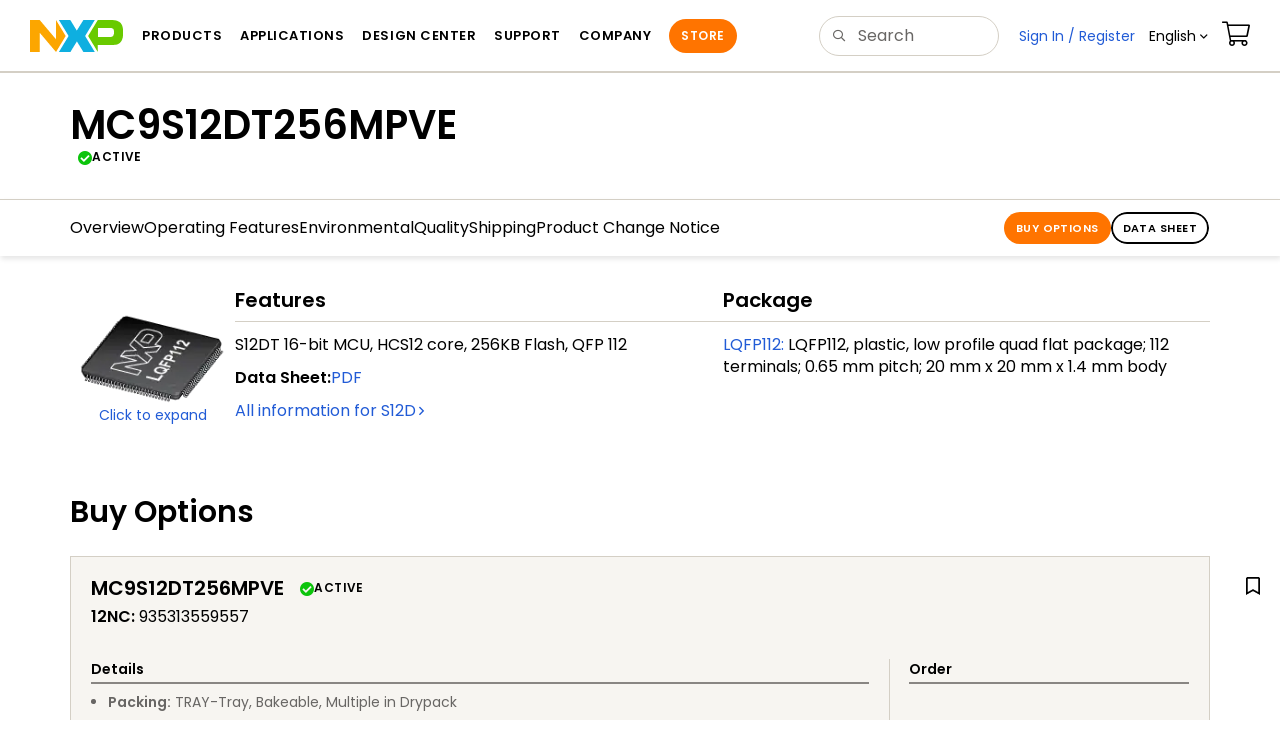

--- FILE ---
content_type: text/html; charset=utf-8
request_url: https://www.nxp.com/part/MC9S12DT256MPVE
body_size: 8233
content:
<!DOCTYPE html>
<html>
<head>
<META http-equiv="Content-Type" content="text/html; charset=UTF-8">
<title>MC9S12DT256MPVE Product Information | NXP Semiconductors</title>
<!--grid-layout-->
<!--ls:begin[stylesheet]-->
 <meta http-equiv="X-UA-Compatible" content="IE=edge">
 <meta name="description" content="S12DT 16-bit MCU, HCS12 core, 256KB Flash, QFP 112" /> 
 <meta property="og:description" name="og:description"  content="S12DT 16-bit MCU, HCS12 core, 256KB Flash, QFP 112" />
 <meta property="twitter:description" name="twitter:description"  content="S12DT 16-bit MCU, HCS12 core, 256KB Flash, QFP 112" />
 <meta property="og:title" name="og:title"  content="MC9S12DT256MPVE Product Information" />
 <meta property="twitter:title" name="twitter:title"  content="MC9S12DT256MPVE Product Information" />
<script type="application/ld+json"></script>
<style type="text/css">
          
          .iw_container
          {
            max-width:800px !important;
            margin-left: auto !important;
            margin-right: auto !important;
          }
          .iw_stretch
          {
            min-width: 100% !important;
          }
        </style>
<link href="/lsds/iwov-resources/grid/bootstrap.css" type="text/css" rel="stylesheet">
<!--ls:end[stylesheet]-->
<!--ls:begin[canonical]-->
<!--ls:end[canonical]-->
<!--ls:begin[script]-->
<!--ls:end[script]-->
<!--ls:begin[custom-meta-data]-->
<meta name="viewport" content="width=device-width, initial-scale=1.0, maximum-scale=1.0">
<!--ls:end[custom-meta-data]-->
<!--ls:begin[script]-->
<script type="text/javascript" src="/lsds/resources/scripts/jquery-3.7.1.min.js" data-ocde-desktop_or_tablet_or_phone="show"></script>
<!--ls:end[script]-->
<!--ls:begin[script]--><script type="text/javascript" src="/lsds/resources/scripts/bootstrap.js" data-ocde-desktop_or_tablet_or_phone="show"></script>
<!--ls:end[script]-->
<!--ls:begin[script]--><script type="text/javascript" src="/lsds/resources/scripts/nxp-cms/framework-loader.js" data-ocde-desktop_or_tablet_or_phone="show"></script>
<!--ls:end[script]-->
<!--ls:begin[script]--><script type="text/javascript" src="/lsds/resources/scripts/analytics/webanalytics.js" data-ocde-desktop_or_tablet_or_phone="show"></script>
<!--ls:end[script]-->
<!--ls:begin[stylesheet]-->
<link type="text/css" href="/lsds/resources/css/nxp-web.min.css" rel="stylesheet" data-ocde-desktop_or_tablet_or_phone="show">
<!--ls:end[stylesheet]-->
<!--ls:begin[stylesheet]-->
<link type="text/css" href="/lsds/resources/css/nxp_containers_no_left_nav.css" rel="stylesheet" data-ocde-desktop_or_tablet_or_phone="show">
<!--ls:end[stylesheet]-->
<!--ls:begin[script]-->
<script type="text/javascript" src="/lsds/resources/scripts/panzoom.js" data-ocde-desktop_or_tablet_or_phone="show"></script>
<!--ls:end[script]-->
<link data-ocde-desktop_or_tablet_or_phone="show" rel="stylesheet" href="/resources/css/nxp_containers.css" type="text/css">
<!--ls:begin[head-injection]-->
<link rel="canonical" href="https://www.nxp.com/part/MC9S12DT256MPVE"/>
<script src="//assets.adobedtm.com/8f7434476eb5/c8113b1c7559/launch-6b3848c34eff.min.js" async></script><!--ls:end[head-injection]--><!--ls:begin[tracker-injection]--><!--ls:end[tracker-injection]--><!--ls:begin[script]--><!--ls:end[script]--><!--ls:begin[script]--><!--ls:end[script]-->
<script>!function(){function o(n,i){if(n&&i)for(var r in i)i.hasOwnProperty(r)&&(void 0===n[r]?n[r]=i[r]:n[r].constructor===Object&&i[r].constructor===Object?o(n[r],i[r]):n[r]=i[r])}try{var n=decodeURIComponent("%7B%0A%22LOGN%22%3A%20%7B%0A%22storeConfig%22%3A%20true%0A%7D%2C%0A%22Early%22%3A%20%7B%0A%22enabled%22%3A%20true%0A%7D%0A%7D");if(n.length>0&&window.JSON&&"function"==typeof window.JSON.parse){var i=JSON.parse(n);void 0!==window.BOOMR_config?o(window.BOOMR_config,i):window.BOOMR_config=i}}catch(r){window.console&&"function"==typeof window.console.error&&console.error("mPulse: Could not parse configuration",r)}}();</script>
                              <script>!function(a){var e="https://s.go-mpulse.net/boomerang/",t="addEventListener";if("False"=="True")a.BOOMR_config=a.BOOMR_config||{},a.BOOMR_config.PageParams=a.BOOMR_config.PageParams||{},a.BOOMR_config.PageParams.pci=!0,e="https://s2.go-mpulse.net/boomerang/";if(window.BOOMR_API_key="9A5SG-ZLHFG-266XZ-3SBXK-MAXXJ",function(){function n(e){a.BOOMR_onload=e&&e.timeStamp||(new Date).getTime()}if(!a.BOOMR||!a.BOOMR.version&&!a.BOOMR.snippetExecuted){a.BOOMR=a.BOOMR||{},a.BOOMR.snippetExecuted=!0;var i,_,o,r=document.createElement("iframe");if(a[t])a[t]("load",n,!1);else if(a.attachEvent)a.attachEvent("onload",n);r.src="javascript:void(0)",r.title="",r.role="presentation",(r.frameElement||r).style.cssText="width:0;height:0;border:0;display:none;",o=document.getElementsByTagName("script")[0],o.parentNode.insertBefore(r,o);try{_=r.contentWindow.document}catch(O){i=document.domain,r.src="javascript:var d=document.open();d.domain='"+i+"';void(0);",_=r.contentWindow.document}_.open()._l=function(){var a=this.createElement("script");if(i)this.domain=i;a.id="boomr-if-as",a.src=e+"9A5SG-ZLHFG-266XZ-3SBXK-MAXXJ",BOOMR_lstart=(new Date).getTime(),this.body.appendChild(a)},_.write("<bo"+'dy onload="document._l();">'),_.close()}}(),"".length>0)if(a&&"performance"in a&&a.performance&&"function"==typeof a.performance.setResourceTimingBufferSize)a.performance.setResourceTimingBufferSize();!function(){if(BOOMR=a.BOOMR||{},BOOMR.plugins=BOOMR.plugins||{},!BOOMR.plugins.AK){var e=""=="true"?1:0,t="",n="cj3queyxhsf5g2lr2vpa-f-deb17fdf0-clientnsv4-s.akamaihd.net",i="false"=="true"?2:1,_={"ak.v":"39","ak.cp":"1136550","ak.ai":parseInt("266333",10),"ak.ol":"0","ak.cr":9,"ak.ipv":4,"ak.proto":"h2","ak.rid":"2c6247ee","ak.r":51105,"ak.a2":e,"ak.m":"h","ak.n":"essl","ak.bpcip":"18.119.10.0","ak.cport":56624,"ak.gh":"23.209.83.74","ak.quicv":"","ak.tlsv":"tls1.3","ak.0rtt":"","ak.0rtt.ed":"","ak.csrc":"-","ak.acc":"","ak.t":"1769067870","ak.ak":"hOBiQwZUYzCg5VSAfCLimQ==fUZT+kv2kogIvO1v0BgtcEev7EPkDSuA9drxq9lpTtMPC6mtPnHO3je8Z1O/AK0wuK5h8TsrwYzU/[base64]/b2P1qRs3+y6ySF7nLdWQisrOWQy6jT2hDUUO8tprdI0lEYJS3o5+/7AkcWovEn4j/+Pz5VXVZPHJ8nv9M8cGtB2w6eMbaW8VaedGBOyE3UQ6BlCeM+N4Y=","ak.pv":"260","ak.dpoabenc":"","ak.tf":i};if(""!==t)_["ak.ruds"]=t;var o={i:!1,av:function(e){var t="http.initiator";if(e&&(!e[t]||"spa_hard"===e[t]))_["ak.feo"]=void 0!==a.aFeoApplied?1:0,BOOMR.addVar(_)},rv:function(){var a=["ak.bpcip","ak.cport","ak.cr","ak.csrc","ak.gh","ak.ipv","ak.m","ak.n","ak.ol","ak.proto","ak.quicv","ak.tlsv","ak.0rtt","ak.0rtt.ed","ak.r","ak.acc","ak.t","ak.tf"];BOOMR.removeVar(a)}};BOOMR.plugins.AK={akVars:_,akDNSPreFetchDomain:n,init:function(){if(!o.i){var a=BOOMR.subscribe;a("before_beacon",o.av,null,null),a("onbeacon",o.rv,null,null),o.i=!0}return this},is_complete:function(){return!0}}}}()}(window);</script></head>
<body>
<!--ls:begin[body]--><script>  var s_site_platform = "normal"; 
 var LANG_CD_LIST = "zh-Hans,ja,ko,cn,jp,kr";
 var URL_DOMAIN = "www.nxp.com";
 var URL_MAJOR_DOMAIN= "null";
var s_normal_site ="normal"; 
if(s_site_platform == s_normal_site) { 
s_site_platform = "full";
} 
 var s_do_pagecall = true; 
 var s_searchQryTxt = ""; var s_searchResultCnt = "";
 var s_searchFilter = ""; 
 if(s_searchResultCnt == '' || s_searchResultCnt == "0"){ 
 s_searchResultCnt = "zero"; 
 } 
var partNumber1 = null; 
var packageId = null; 
 var orderablePartNum = null; 
var yid = null;
var pageLoadRule  = "";
var searchLabel  = null;
var partnerId = null;
var sourceType  = ""; 
var summaryPageType  = ""; 
var sourceId  = ""; 
isDTMEnabledFlag = isDTMEnabled(); 
  pageLoadRule = pageLoadRule == "" ? "General":pageLoadRule; 
s_currentUrl = getCleanPageURL(); 
 if(searchLabel != null) s_currentUrl = s_currentUrl +'?searchLabel=' + searchLabel; 
 if(partnerId != null) s_currentUrl = s_currentUrl +'?partnerId=' + partnerId; 
 if(partNumber1 != null) s_currentUrl = s_currentUrl +'?partnumber=' + partNumber1; 
 if(packageId != null) s_currentUrl = s_currentUrl +'?packageId=' + packageId; 
 if(orderablePartNum != null) s_currentUrl = s_currentUrl +'?orderablePartNum=' + orderablePartNum; 
 digitalData.pageInfo.pageLoadRule=pageLoadRule; 
 digitalData.pageInfo.pageURLClean = s_currentUrl; 
 var eventPathing = ""; 
var eVar57 = ""; 
 eventPathing = "D=pageName"; 
 if (typeof(eVar57) != "undefined" && eVar57.indexOf("Rich Media Component") != -1) { 
 eventPathing = eVar57; 
} 
 digitalData.pageInfo.pageEventPathing = eventPathing; 
 digitalData.pageInfo.summaryPageType =""; 
 digitalData.pageInfo.pageTab = ""; 
 pageCategory = "PART DETAILS"; 
 digitalData.pageInfo.nodeID = ""; 
 digitalData.pageInfo.assetID = ""; 
 digitalData.pageInfo.pageTemplateType = ""; 
 digitalData.userInfo = {}; 
 digitalData.siteInfo = {}; 
 digitalData.siteInfo.sitePlatform = s_site_platform; 
var partNumber ="MC9S12DT256MPVE"; 
 digitalData.pageInfo.pageType ="Part Details";
 digitalData.pageInfo.pageCodeID = "Part Details: MC9S12DT256MPVE";  
 digitalData.pageInfo.siteSection1 = "Part Details";
 digitalData.pageInfo.localTitle="Part Details";  
 digitalData.pageInfo.pageName="Part Details: MC9S12DT256MPVE";  
digitalData.siteInfo.lang = "en";
var s_contentFinder = '';
if (typeof getContentFinding == 'function') {
	    s_contentFinder  = getContentFinding(document.referrer, document.URL);
	} 
 digitalData.pageInfo.contentFinding = s_contentFinder; 
 digitalData.pageInfo.pageCategory = pageCategory; 
 if (typeof digitalData != 'undefined' && typeof digitalData.customEventInfo == 'undefined') {
digitalData.customEventInfo = {};
digitalData.customEventInfo.pageActionContentFinding = '';
digitalData.customEventInfo.searchKeyword = '';
digitalData.customEventInfo.searchResultCount = '';
digitalData.customEventInfo.eventPathing = '';
digitalData.customEventInfo.formName = '';
digitalData.customEventInfo.uniquePageComponent = '';
digitalData.customEventInfo.searchResultPageNumber = '';
digitalData.customEventInfo.pageAction = '';
digitalData.customEventInfo.pageSubaction = '';
digitalData.customEventInfo.contentSubFinding = '';
digitalData.customEventInfo.searchResultPosition = '';
digitalData.customEventInfo.targetURL = '';
digitalData.customEventInfo.events = {};
digitalData.customEventInfo.searchFilterList = {};
digitalData.customEventInfo.pageEventPathingdiv = '';
digitalData.customEventInfo.pageActiondiv = '';
digitalData.customEventInfo.pageSubactiondiv = '';
digitalData.customEventInfo.targetURLdiv = '';
digitalData.customEventInfo.searchResultPageNumberdiv = '';
digitalData.customEventInfo.searchResultPositiondiv = '';
digitalData.customEventInfo.assetIDdiv = '';
 }
 	if (typeof initiateWACookie == 'function') {
			initiateWACookie();
		}
</script><div class="iw_viewport-wrapper nxp-wrapper"><div class="container-fluid iw_section" id="sectionj4ahlwip"> 
 <div class="row iw_row iw_stretch" id="rowj4ahlwiq"> 
  <div class="iw_columns col-lg-12" id="colj4ahlwir"> 
   <div class="iw_component" id="iw_comp1498260484320">
     <!--ls:begin[component-1498260484320]--><style>#iw_comp1498260484320{}</style><noscript>
    <div class="alert alert-warning alert-dismissible fade in text-center" role="alert">
        For best experience this site requires Javascript to be enabled. To enable on your browser, follow our <a href="https://www.nxp.com/company/about-nxp/accessibility:ACCESSIBILITY" target="_blank" class='alert-link'>accessibility instructions</a>.<button class='close' type='button' data-dismiss='alert' aria-label='close'><span aria-hidden='true'>&times;</span></button>
    </div>
  </noscript>
  <header class="loadnav">
  <nav id="nxp-mobile-nav"> </nav>
  
  
  <div class="site-header">
  <div class="site-header-inner">
  <div class="site-header-wrapper" >
    <!-- logo -->
    <div class="site-logo" id="site-logo">
      <a class="dtmcustomrulelink" href="//www.nxp.com" data-dtmaction="Header: Logo Click"  data-content-finding ="Header"  data-content-finding ="Header" data-content-subfinding ="Header: Logo" title="NXP Semiconductor">
        <!-- <img src="//www.nxp.com/resources/images/nxp-logo.svg" onerror="this.src=//www.nxp.com/assets/images/en/logos-internal/NXP_logo.png" alt="NXP logo"> -->
        <svg id="nxp-logo" xmlns="http://www.w3.org/2000/svg" xmlns:xlink="http://www.w3.org/1999/xlink" viewBox="0 0 93 32" width="93" height="32">
          <style type="text/css">
            .nxpsvglogoN {
              fill: #fca600;
            }
            .nxpsvglogoP {
              fill: #69ca00;
            }
            .nxpsvglogoX {
              fill: #0eafe0;
            }
          </style>
          <title id="nxpLogoTitle">NXP</title>
          <polyline class="nxpsvglogoN" points="26,0 26,19.3 9.7,0 0,0 0,32 9.7,32 9.7,12.7 26,32 35.7,16 26,0 "></polyline>
          <path class="nxpsvglogoX" d="M53.4,32l-6.5-10.6L40.4,32H28.9l9.7-16L28.9,0h11.4l6.5,10.6L53.4,0h11.4l-9.7,16l9.7,16H53.4z"></path>
          <path
            class="nxpsvglogoP"
            d="M81.6,0H67.8l-9.7,16l9.7,16l0,0v-7.1h16.3c6.8,0,8.9-5.5,8.9-10.2v-3.8C93,4.7,90.8,0,81.6,0 M84,12.9
         c0,1.9-0.9,4.1-3.1,4.1h-13V7.9H80c2.9,0,4,1.2,4,3.4C84,11.3,84,12.9,84,12.9z"
          ></path>
        </svg>
      </a>
    </div>
    <!-- Primary navigation -->
    <div class="site-nav">
    <div id="hamburger" class="navbar-toggle">
      <span class="icon-bar top-bar"></span>
      <span class="icon-bar middle-bar"></span>
      <span class="icon-bar bottom-bar"></span>
    </div>
    <nav class="primary-nav dtmcustomrulelink" id="primaryNav" data-dtmaction="Header: Top Menu Click">
      <a class="primary-nav-item productsmenu" data-dtmsubaction="Products" data-target="#productsMm"  data-toggle="dropdown" role="button" aria-haspopup="true" aria-expanded="false">Products</a>
      <a class="primary-nav-item applicationsmenu" data-dtmsubaction="Applications" data-target="#applicationsMm" data-toggle="dropdown" role="button" aria-haspopup="true" aria-expanded="false">Applications</a>
      <a class="primary-nav-item design" data-dtmsubaction="Design" data-target="#designMm" data-toggle="dropdown" role="button" aria-haspopup="true" aria-expanded="false">Design Center</a>
      <a class="primary-nav-item trainingmenu" data-dtmsubaction="Support" data-target="#supportMm" data-toggle="dropdown" role="button" aria-haspopup="true" aria-expanded="false">Support</a>
      <a class="primary-nav-item aboutmenu" data-dtmsubaction="Company" data-target="#aboutMm" data-toggle="dropdown" role="button" aria-haspopup="true" aria-expanded="false">Company</a>
      <a class="primary-nav-item primary-nav-store store " data-content-finding="Header" data-dtmaction="Header: Store Button Click" role="button" href="https://www.nxp.com/pages/store:STORE">Store</a>
    </nav>
    </div>
    <!-- Primary navigation END -->
    <!-- Search -->
    <div class="header-search" id="search-component">
  
    <div class="search-input" id="search-input">
    <input type="text" id="parts" name="q" placeholder="Search..." tabindex="2" autocomplete="off" class="form-control" value="">
    </div>
  
  
    <!-- Primary navigation -->
    </div>  
    </div>
    <!-- Secondary navigation -->
    <ul class="secondary-nav">
    <!-- DO NOT REMOVE || My NXP tab --> 
    <li class="secondary-nav-item dropdown">
        <div id="mynxp-component" >
          <a class="secondary-nav-link mynxpmenu" data-target="#mynxpMm" data-toggle="dropdown" role="button" aria-haspopup="true" aria-expanded="false">
            <span class='spin-icon icon-para-reset'></span>
          </a>
        </div>
        </li>
      <li class="secondary-nav-item dropdown">
      <div id="language-component">
        <a href="#" class="secondary-nav-link dropdown-toggle" data-toggle="dropdown" role="button" aria-haspopup="true" aria-expanded="false"><span class="icon-globe2"></span>Language&nbsp;<span class="icon-angle-down"></a>
  
        </div>
      </li>
      <li class="secondary-nav-item"><a class="secondary-nav-link dtmcustomrulelink" href="//store.nxp.com/webapp/ecommerce.show_cart.framework" data-dtmaction="Header: Cart Click" data-content-finding ="Header" data-content-subfinding="Header: Cart"><span class="icon-cart"></span><div class="row"><div class="visible-xs">Orders</div></div></a></li>
      <li class="secondary-nav-item" style="display:none;">
        <div id="login-block"><a class="secondary-nav-link dtmHeaderLogin" data-toggle="dropdown" href="#" id="login-dropdown">Sign In</a></div>
      </li>
  
    </ul>
  </div>
  <div id='mobile-component'></div>
  
  <!-- megamenus -->
  
  <div class="megamenu">
    
  <!-- DO NOT REMOVE || My NXP tab -->       
        <div class="megamenu-inner" id="mynxpMm">  
        <!-- <p>My NXP mega menu</p>-->  
        </div>
     </div>
  </div>
  
  
  </header>
  <!-- /MOBILE NAV START -->
  <nav id="nxp-mobile-nav"></nav>
  <!-- MOBILE NAV END --><!--ls:end[component-1498260484320]--> 
   </div> 
   <div class="iw_component" id="iw_comp1639070914798">
     <!--ls:begin[component-1639070914798]--><style>#iw_comp1639070914798{}</style><div class="bc-container clearfix"></div><script type="text/javascript">
		$(document).ready(function(){
		var nodeId = ""; 
		if($('meta[name=pageNodeId]').length > 0){ nodeId = $('meta[name=pageNodeId]').attr('content'); } 
		var pageCode = ""; 
		if($('meta[name=Code]').length > 0){ pageCode = $('meta[name=Code]').attr('content'); } 
		var authCookieData = getCookie("AuthCookie"); 
		var SGCookieData = getCookie("SG");
		if(NXP.isLoggedIn() && authCookieData != null && authCookieData.length > 0 && SGCookieData != null && SGCookieData.length > 0){
		if(pageCode != 'REFDSGNHOME' && pageCode != 'PARTNERNET' && pageCode != 'DISTYNET' && nodeId != '' && pageCode != ''){
		var nURL='/sp/data/breadcrumb?code='+pageCode+'&nodeId='+nodeId;
		try{
		$.ajax({ 
		url: nURL, 
		dataType: 'html', 
		async: true,
		processData: false,		
		type: 'GET',
		success: function(data){
		if((data.indexOf("/security/public/login.LogoutController.sp") == -1) && (data.indexOf("bc-container") >= 0))
			$( "div.bc-container" ).replaceWith(data);
			$.fn.secureBreadcrumb();
		},
		error: function(xhr){
			console.log("Error in breadcrumb ajax call ");
		}, 
		timeout: 60000 });
		}catch(err){
		console.log(err);
		}}
		}
		});
	</script><!--ls:end[component-1639070914798]--> 
   </div> 
  </div> 
 </div> 
</div> 
<div class="container-fluid iw_section" id="sectionkj1ysbg7"> 
 <div class="row iw_row iw_stretch" id="rowkj1ysbg8"> 
  <div class="iw_columns col-lg-12" id="colkj1ysbg9"> 
   <div class="iw_component" id="iw_comp1576162659850">
     <!--ls:begin[component-1576162659850]--><style>#iw_comp1576162659850{}</style><div id="wrapperV2"><script>
      window.Selector = { code:'MC9S12DT256MPVE', pageType:'partDetails' } ;
	  var cookieValue = document.cookie.split(";").find((row) => row.startsWith("PDPV1="))?.split("=")[1];
	  if (cookieValue == '1') 
	   { 
	     var codeBlock = '<div id="part-details-app" class="app-container"></div>'; 
	     document.getElementById("wrapperV2").innerHTML = codeBlock; 
	  }else{ 
	     var codeBlock = '<div id="part-details-app-v2" class="app-container"></div>'; 
	     document.getElementById("wrapperV2").innerHTML = codeBlock; 
	  }
    </script></div><!--ls:end[component-1576162659850]--> 
   </div> 
  </div> 
 </div> 
</div> 
<div class="container-fluid iw_section" id="sectionj4ahlwj1"> 
 <div class="row iw_row iw_stretch" id="rowj4ahlwj2"> 
  <div class="iw_columns col-lg-12" id="colj4ahlwj3"> 
   <div class="iw_component" id="iw_comp1498260484332">
     <!--ls:begin[component-1498260484332]--><style>#iw_comp1498260484332{}</style><footer class="loadnav">
  <div class="footer-inner footer-en">
    <div id="newsContainer"></div>
    <figure class="footer-logo">
      <a href="//www.nxp.com"
        ><svg id="nxp-logo" xmlns="http://www.w3.org/2000/svg" xmlns:xlink="http://www.w3.org/1999/xlink" viewBox="0 0 93 32" width="93" height="32">
          <style type="text/css">
            .nxpsvglogoN {
              fill: #fca600;
            }
            .nxpsvglogoP {
              fill: #69ca00;
            }
            .nxpsvglogoX {
              fill: #0eafe0;
            }
          </style>
          <title id="nxpLogoTitle">NXP</title>
          <polyline class="nxpsvglogoN" points="26,0 26,19.3 9.7,0 0,0 0,32 9.7,32 9.7,12.7 26,32 35.7,16 26,0 "></polyline>
          <path class="nxpsvglogoX" d="M53.4,32l-6.5-10.6L40.4,32H28.9l9.7-16L28.9,0h11.4l6.5,10.6L53.4,0h11.4l-9.7,16l9.7,16H53.4z"></path>
          <path
            class="nxpsvglogoP"
            d="M81.6,0H67.8l-9.7,16l9.7,16l0,0v-7.1h16.3c6.8,0,8.9-5.5,8.9-10.2v-3.8C93,4.7,90.8,0,81.6,0 M84,12.9
             c0,1.9-0.9,4.1-3.1,4.1h-13V7.9H80c2.9,0,4,1.2,4,3.4C84,11.3,84,12.9,84,12.9z"
          ></path></svg></a>
    </figure>
    <div class="row footer-row">
      <div class="col-sm-9">
        <ul class="footer-nav-primary dtmcustomrulelink" data-content-finding="Footer" data-content-subfinding="Footer: About NXP" data-dtmaction="Footer: About NXP Link Click">
          <li>
            <a data-dtmsubaction="About NXP" href="//www.nxp.com/company/our-company/about-nxp:ABOUT-NXP">About NXP</a>
          </li>
          <li>
            <a data-dtmsubaction="Careers" href="//www.nxp.com/about/careers-at-nxp:CAREERS">Careers</a>
          </li>
          <li>
            <a data-dtmsubaction="Investor Relations" href="//investors.nxp.com/">Investors</a>
          </li>
          <li>
            <a data-dtmsubaction="Media Center" href="//media.nxp.com">Media</a>
          </li>
          <li>
            <a data-dtmsubaction="Contact Us" href="//www.nxp.com/company/contact-us:CONTACTUS">Contact</a>
          </li>
          <li>
            <a data-dtmsubaction="Subscribe" href="//contact.nxp.com/Subscription-Center">Subscribe</a>
          </li>
        </ul>
      </div>
      <div class="col-sm-3">
        <ul class="footer-nav-social dtmcustomrulelink" data-content-finding="Footer" data-content-subfinding="Footer: Follow Us" data-dtmaction="Footer: Follow Us Icon Click">
          <li>
            <a data-dtmsubaction="Facebook" href="//facebook.com/NXPsemi">
              <svg id="facebook" width="30" height="30" viewBox="0 0 30 30" fill="none" xmlns="http://www.w3.org/2000/svg">
                <title id="facebookTitle">Facebook</title>
                <path d="M30 15.0913C30 6.75456 23.2863 0 15 0C6.71371 0 0 6.75456 0 15.0913C0 22.6235 5.48528 28.8669 12.6562 30V19.4538H8.84577V15.0913H12.6562V11.7663C12.6562 7.98438 14.8942 5.89533 18.3218 5.89533C19.9633 5.89533 21.6798 6.18986 21.6798 6.18986V9.90183H19.7879C17.925 9.90183 17.3438 11.0653 17.3438 12.2586V15.0913H21.5038L20.8385 19.4538H17.3438V30C24.5147 28.8669 30 22.6235 30 15.0913Z" fill="#262626"></path>
              </svg></a>
          </li>
          <li class="youtubeIcon">
            <a href="//youtube.com/@NXPsemi" data-dtmsubaction="YouTube" rel="noopener noreferrer" target="_blank">
              <svg id="YouTube" width="30" height="30" viewBox="0 0 30 30" fill="none" xmlns="http://www.w3.org/2000/svg">
                <title id="wechatTitle">YouTube</title>
                <path fill-rule="evenodd" clip-rule="evenodd" d="M15 30C23.2843 30 30 23.2843 30 15C30 6.71573 23.2843 0 15 0C6.71573 0 0 6.71573 0 15C0 23.2843 6.71573 30 15 30ZM23.0917 11.0484C22.9018 10.3327 22.3422 9.76909 21.6318 9.57781C20.344 9.23022 15.1802 9.23022 15.1802 9.23022C15.1802 9.23022 10.0164 9.23022 8.72859 9.57781C8.01812 9.76912 7.45857 10.3327 7.26865 11.0484C6.92359 12.3456 6.92359 15.0522 6.92359 15.0522C6.92359 15.0522 6.92359 17.7587 7.26865 19.0559C7.45857 19.7716 8.01812 20.3117 8.72859 20.503C10.0164 20.8506 15.1802 20.8506 15.1802 20.8506C15.1802 20.8506 20.344 20.8506 21.6318 20.503C22.3422 20.3117 22.9018 19.7716 23.0917 19.0559C23.4368 17.7587 23.4368 15.0522 23.4368 15.0522C23.4368 15.0522 23.4368 12.3456 23.0917 11.0484ZM13.4906 17.5086V12.594L17.8065 15.0513L13.4906 17.5086Z" fill="#262626"></path>
              </svg>
            </a>
          </li>
          <li>
            <a data-dtmsubaction="Twitter" href="//twitter.com/NXP">
              <svg id="X" width="30" height="30" viewBox="0 0 30 30" fill="none" xmlns="http://www.w3.org/2000/svg">
                <title id="XTitle">X (formerly Twitter)</title>
                <path fill-rule="evenodd" clip-rule="evenodd" d="M15 30C23.2843 30 30 23.2843 30 15C30 6.71573 23.2843 0 15 0C6.71573 0 0 6.71573 0 15C0 23.2843 6.71573 30 15 30ZM22.2534 8.07727H19.7392L15.6307 12.4887L12.0741 8.07727H6.92319L13.0553 15.5825L7.22979 21.8273H9.74395L14.2204 17.0148L18.1449 21.8273H23.1732L16.7958 13.921L22.2534 8.07727ZM20.2911 20.4523H18.8807L9.80527 9.39498H11.3383L20.2911 20.4523Z" fill="#262626"></path>
              </svg></a>
          </li>
          <li>
            <a data-dtmsubaction="LinkedIn" href="//linkedin.com/company/nxp-semiconductors">
              <svg id="linkedin" width="30" height="30" viewBox="0 0 30 30" fill="none" xmlns="http://www.w3.org/2000/svg">
                <title id="linkedinTitle">LinkedIn</title>
                <path fill-rule="evenodd" clip-rule="evenodd" d="M15 30C23.2843 30 30 23.2843 30 15C30 6.71573 23.2843 0 15 0C6.71573 0 0 6.71573 0 15C0 23.2843 6.71573 30 15 30ZM8.24777 22.0528H11.3576V12.0028H8.24777V22.0528ZM8 8.80739C8 9.80533 8.80658 10.6319 9.801 10.6319C10.7951 10.6319 11.602 9.80533 11.602 8.80739C11.602 8.32804 11.4123 7.86832 11.0745 7.52937C10.7368 7.19042 10.2787 7 9.801 7C9.32335 7 8.86526 7.19042 8.5275 7.52937C8.18975 7.86832 8 8.32804 8 8.80739ZM19.8935 22.0528H22.9967H23V16.5322C23 13.8307 22.4214 11.7508 19.2741 11.7508C17.761 11.7508 16.7469 12.5841 16.3317 13.3737H16.2882V12.0028H13.3056V22.0528H16.4121V17.0765C16.4121 15.7661 16.6598 14.4994 18.2767 14.4994C19.8701 14.4994 19.8935 15.9946 19.8935 17.1605V22.0528Z" fill="#262626"></path>
              </svg></a>
          </li>

        </ul>
      </div>
    </div>
    <div class="row footer-row">
      <div class="col-sm-7">
        <ul class="footer-nav-legal dtmcustomrulelink" data-content-finding="Footer" data-content-subfinding="Footer: Privacy" data-dtmaction="Footer: Privacy Link Click">
          <li>
            <a data-dtmsubaction="Privacy" href="//www.nxp.com/about/privacy:PRIVACYPRACTICES">Privacy</a>
          </li>
          <li>
            <a data-dtmsubaction="Terms of Use" href="//www.nxp.com/about/terms-of-use:TERMSOFUSE">Terms of Use</a>
          </li>
          <li>
            <a data-dtmsubaction="Terms of Sale" href="//www.nxp.com/about/our-standard-terms-and-conditions-of-sale-counter-offer:TERMSCONDITIONSSALE">Terms of Sale</a>
          </li>
          <li>
            <a data-dtmsubaction="Slavery and Human Trafficking Statement" href="//www.nxp.com/company/our-company/about-nxp/corporate-responsibility/social-responsibility/statement-on-slavery-and-human-trafficking:RESPECTING-HUMAN-RIGHTS">Slavery and Human Trafficking Statement</a>
          </li>
          <li>
            <a data-dtmsubaction="Accessibility" href="//www.nxp.comnxp.com/company/our-company/about-nxp/accessibility:ACCESSIBILITY">Accessibility</a>
          </li>
        </ul>
      </div>
      <div class="col-sm-5">
        <p class="footer-license">©2006-2020 NXP Semiconductors. All rights reserved.</p>
      </div>
    </div>
  </div>
</footer>
<!--ls:end[component-1498260484332]--> 
   </div> 
  </div> 
 </div> 
</div></div><!--ls:end[body]--><!--ls:begin[page_track]--><!--ls:end[page_track]--><script data-ocde-desktop_or_tablet_or_phone="show" src="/resources/scripts/nxp-cms/global-bundle.js" type="text/javascript"></script><script>window.schema_highlighter={accountId: "NXPSemiconductors", outputCache: true}</script><script async src="https://cdn.schemaapp.com/javascript/highlight.js"></script></body>
</html>


--- FILE ---
content_type: image/svg+xml
request_url: https://www.nxp.com/assets/images/en/icons/icon-sustainability_D.svg
body_size: 162
content:
<svg width="20" height="20" viewBox="0 0 20 20" fill="none" xmlns="http://www.w3.org/2000/svg">
<rect width="20" height="20" fill="#0CC40C"/>
<path d="M9.08211 4.16672C10.2728 4.16672 11.3174 4.39945 12.2158 4.8649C13.1251 5.33036 13.8233 5.99607 14.3104 6.86203C14.8083 7.71717 15.0573 8.71302 15.0573 9.8496C15.0573 10.9862 14.8083 11.982 14.3104 12.8372C13.8233 13.6815 13.1251 14.3364 12.2158 14.8018C11.3174 15.2673 10.2728 15.5 9.08211 15.5H5.12034V4.16672H9.08211ZM9.00093 13.5678C10.1916 13.5678 11.1117 13.2431 11.7612 12.5936C12.4107 11.9441 12.7354 11.0295 12.7354 9.8496C12.7354 8.66973 12.4107 7.74964 11.7612 7.08934C11.1117 6.41822 10.1916 6.08266 9.00093 6.08266H7.39349V13.5678H9.00093Z" fill="black"/>
</svg>


--- FILE ---
content_type: application/javascript
request_url: https://www.nxp.com/resources/scripts/react/product-selector-v2-bundle_785a747d171eaea77758.js
body_size: 273012
content:
/*!
 * /*!  BuildDate:: Wed, Jan 21, 2026, 8:28 AM CST
 *   ** build from git branch HEAD **
 *   * /
 *
 *
 *
 *
 */(()=>{var e,t,n={34(e,t,n){"use strict";var r=n(6375),o=n(3366),a=n(3824);r(r.P+r.F*n(4944)(function(){return null!==new Date(NaN).toJSON()||1!==Date.prototype.toJSON.call({toISOString:function(){return 1}})}),"Date",{toJSON:function(e){var t=o(this),n=a(t);return"number"!=typeof n||isFinite(n)?t.toISOString():null}})},62(e,t,n){"use strict";var r=n(5751),o=n(3496);e.exports=function(e){var t=String(o(this)),n="",a=r(e);if(a<0||a==1/0)throw RangeError("Count can't be negative");for(;a>0;(a>>>=1)&&(t+=t))1&a&&(n+=t);return n}},96(e,t,n){t.f=n(2814)},108(e,t,n){var r=n(7675);e.exports=function(e,t,n){if(r(e),void 0===t)return e;switch(n){case 1:return function(n){return e.call(t,n)};case 2:return function(n,r){return e.call(t,n,r)};case 3:return function(n,r,o){return e.call(t,n,r,o)}}return function(){return e.apply(t,arguments)}}},114(e,t,n){"use strict";var r=n(6601),o=n(324).getWeak,a=n(3068),i=n(5041),l=n(5968),c=n(6318),s=n(1307),u=n(9701),d=n(7200),f=s(5),p=s(6),m=0,h=function(e){return e._l||(e._l=new v)},v=function(){this.a=[]},g=function(e,t){return f(e.a,function(e){return e[0]===t})};v.prototype={get:function(e){var t=g(this,e);if(t)return t[1]},has:function(e){return!!g(this,e)},set:function(e,t){var n=g(this,e);n?n[1]=t:this.a.push([e,t])},delete:function(e){var t=p(this.a,function(t){return t[0]===e});return~t&&this.a.splice(t,1),!!~t}},e.exports={getConstructor:function(e,t,n,a){var s=e(function(e,r){l(e,s,t,"_i"),e._t=t,e._i=m++,e._l=void 0,null!=r&&c(r,n,e[a],e)});return r(s.prototype,{delete:function(e){if(!i(e))return!1;var n=o(e);return!0===n?h(d(this,t)).delete(e):n&&u(n,this._i)&&delete n[this._i]},has:function(e){if(!i(e))return!1;var n=o(e);return!0===n?h(d(this,t)).has(e):n&&u(n,this._i)}}),s},def:function(e,t,n){var r=o(a(t),!0);return!0===r?h(e).set(t,n):r[e._i]=n,e},ufstore:h}},173(e,t,n){"use strict";Object.defineProperty(t,"__esModule",{value:!0});var r=function(){function e(e,t){for(var n=0;n<t.length;n++){var r=t[n];r.enumerable=r.enumerable||!1,r.configurable=!0,"value"in r&&(r.writable=!0),Object.defineProperty(e,r.key,r)}}return function(t,n,r){return n&&e(t.prototype,n),r&&e(t,r),t}}(),o=i(n(6540)),a=i(n(5303));function i(e){return e&&e.__esModule?e:{default:e}}var l=function(e){function t(){return function(e,t){if(!(e instanceof t))throw new TypeError("Cannot call a class as a function")}(this,t),function(e,t){if(!e)throw new ReferenceError("this hasn't been initialised - super() hasn't been called");return!t||"object"!=typeof t&&"function"!=typeof t?e:t}(this,(t.__proto__||Object.getPrototypeOf(t)).apply(this,arguments))}return function(e,t){if("function"!=typeof t&&null!==t)throw new TypeError("Super expression must either be null or a function, not "+typeof t);e.prototype=Object.create(t&&t.prototype,{constructor:{value:e,enumerable:!1,writable:!0,configurable:!0}}),t&&(Object.setPrototypeOf?Object.setPrototypeOf(e,t):e.__proto__=t)}(t,e),r(t,[{key:"render",value:function(){return o.default.createElement("button",this.props,this.props.children)}}]),t}(o.default.Component);t.default=(0,a.default)(l)},267(e,t,n){var r=n(2814)("match");e.exports=function(e){var t=/./;try{"/./"[e](t)}catch(n){try{return t[r]=!1,!"/./"[e](t)}catch(e){}}return!0}},270(e,t,n){"use strict";var r=n(3068);e.exports=function(){var e=r(this),t="";return e.global&&(t+="g"),e.ignoreCase&&(t+="i"),e.multiline&&(t+="m"),e.unicode&&(t+="u"),e.sticky&&(t+="y"),t}},284(e,t,n){var r=n(6594),o=n(2814)("iterator"),a=Array.prototype;e.exports=function(e){return void 0!==e&&(r.Array===e||a[o]===e)}},308(e,t,n){"use strict";var r=n(5988)(!0);e.exports=function(e,t,n){return t+(n?r(e,t).length:1)}},324(e,t,n){var r=n(1415)("meta"),o=n(5041),a=n(9701),i=n(4727).f,l=0,c=Object.isExtensible||function(){return!0},s=!n(4944)(function(){return c(Object.preventExtensions({}))}),u=function(e){i(e,r,{value:{i:"O"+ ++l,w:{}}})},d=e.exports={KEY:r,NEED:!1,fastKey:function(e,t){if(!o(e))return"symbol"==typeof e?e:("string"==typeof e?"S":"P")+e;if(!a(e,r)){if(!c(e))return"F";if(!t)return"E";u(e)}return e[r].i},getWeak:function(e,t){if(!a(e,r)){if(!c(e))return!0;if(!t)return!1;u(e)}return e[r].w},onFreeze:function(e){return s&&d.NEED&&c(e)&&!a(e,r)&&u(e),e}}},350(e,t,n){var r=n(5041),o=n(3173),a=n(2814)("species");e.exports=function(e){var t;return o(e)&&("function"!=typeof(t=e.constructor)||t!==Array&&!o(t.prototype)||(t=void 0),r(t)&&null===(t=t[a])&&(t=void 0)),void 0===t?Array:t}},385(e,t,n){"use strict";n.d(t,{A:()=>l});var r=n(1601),o=n.n(r),a=n(6314),i=n.n(a)()(o());i.push([e.id,".custom-modal-backdrop {\n  opacity: 0.5 !important;\n}\n  \n.custom-modal-dialog {\n  overflow: hidden !important;\n}\n  \n.custom-modal-dialog {\n  opacity: 1;\n}\n  \n.modal-content {\n  display: inline-block;\n  overflow: auto;\n  width: 100%;\n}\n  \n.close-button{\n  padding: 0 15px !important;\n}",""]);const l=i},410(e,t,n){var r=n(2153);e.exports=function(e,t){if("number"!=typeof e&&"Number"!=r(e))throw TypeError(t);return+e}},442(e,t,n){"use strict";var r=this&&this.__importDefault||function(e){return e&&e.__esModule?e:{default:e}};Object.defineProperty(t,"__esModule",{value:!0}),t.htmlToDOM=t.domToReact=t.attributesToProps=t.Text=t.ProcessingInstruction=t.Element=t.Comment=void 0,t.default=function(e,t){if("string"!=typeof e)throw new TypeError("First argument must be a string");if(!e)return[];return(0,i.default)((0,o.default)(e,(null==t?void 0:t.htmlparser2)||c),t)};var o=r(n(2471));t.htmlToDOM=o.default;var a=r(n(840));t.attributesToProps=a.default;var i=r(n(7927));t.domToReact=i.default;var l=n(1141);Object.defineProperty(t,"Comment",{enumerable:!0,get:function(){return l.Comment}}),Object.defineProperty(t,"Element",{enumerable:!0,get:function(){return l.Element}}),Object.defineProperty(t,"ProcessingInstruction",{enumerable:!0,get:function(){return l.ProcessingInstruction}}),Object.defineProperty(t,"Text",{enumerable:!0,get:function(){return l.Text}});var c={lowerCaseAttributeNames:!1}},471(e,t,n){"use strict";var r=n(5446),o=n(6375),a=n(1043),i=n(4005),l=n(6594),c=n(4968),s=n(7404),u=n(9595),d=n(2814)("iterator"),f=!([].keys&&"next"in[].keys()),p="keys",m="values",h=function(){return this};e.exports=function(e,t,n,v,g,y,b){c(n,t,v);var E,w,S,x=function(e){if(!f&&e in _)return _[e];switch(e){case p:case m:return function(){return new n(this,e)}}return function(){return new n(this,e)}},k=t+" Iterator",C=g==m,N=!1,_=e.prototype,T=_[d]||_["@@iterator"]||g&&_[g],O=T||x(g),P=g?C?x("entries"):O:void 0,A="Array"==t&&_.entries||T;if(A&&(S=u(A.call(new e)))!==Object.prototype&&S.next&&(s(S,k,!0),r||"function"==typeof S[d]||i(S,d,h)),C&&T&&T.name!==m&&(N=!0,O=function(){return T.call(this)}),r&&!b||!f&&!N&&_[d]||i(_,d,O),l[t]=O,l[k]=h,g)if(E={values:C?O:x(m),keys:y?O:x(p),entries:P},b)for(w in E)w in _||a(_,w,E[w]);else o(o.P+o.F*(f||N),t,E);return E}},495(e,t,n){var r=n(3366),o=n(2663);n(7699)("keys",function(){return function(e){return o(r(e))}})},507(e,t,n){var r=n(6375);r(r.S,"Object",{is:n(8279)})},533(e,t,n){"use strict";var r=n(3068),o=n(8279),a=n(9951);n(2868)("search",1,function(e,t,n,i){return[function(n){var r=e(this),o=null==n?void 0:n[t];return void 0!==o?o.call(n,r):new RegExp(n)[t](String(r))},function(e){var t=i(n,e,this);if(t.done)return t.value;var l=r(e),c=String(this),s=l.lastIndex;o(s,0)||(l.lastIndex=0);var u=a(l,c);return o(l.lastIndex,s)||(l.lastIndex=s),null===u?-1:u.index}]})},540(e){"use strict";e.exports=function(e){var t=document.createElement("style");return e.setAttributes(t,e.attributes),e.insert(t,e.options),t}},550(e,t,n){"use strict";n(941)("trimLeft",function(e){return function(){return e(this,1)}},"trimStart")},573(e,t,n){var r=n(6375);r(r.S,"Math",{log1p:n(3993)})},631(e,t,n){var r=n(6375),o=Math.imul;r(r.S+r.F*n(4944)(function(){return-5!=o(4294967295,5)||2!=o.length}),"Math",{imul:function(e,t){var n=65535,r=+e,o=+t,a=n&r,i=n&o;return 0|a*i+((n&r>>>16)*i+a*(n&o>>>16)<<16>>>0)}})},637(e,t,n){"use strict";var r=n(1531),o=n(3068),a=n(3214),i=n(308),l=n(4117),c=n(9951),s=n(9064),u=n(4944),d=Math.min,f=[].push,p="split",m="length",h="lastIndex",v=4294967295,g=!u(function(){RegExp(v,"y")});n(2868)("split",2,function(e,t,n,u){var y;return y="c"=="abbc"[p](/(b)*/)[1]||4!="test"[p](/(?:)/,-1)[m]||2!="ab"[p](/(?:ab)*/)[m]||4!="."[p](/(.?)(.?)/)[m]||"."[p](/()()/)[m]>1||""[p](/.?/)[m]?function(e,t){var o=String(this);if(void 0===e&&0===t)return[];if(!r(e))return n.call(o,e,t);for(var a,i,l,c=[],u=(e.ignoreCase?"i":"")+(e.multiline?"m":"")+(e.unicode?"u":"")+(e.sticky?"y":""),d=0,p=void 0===t?v:t>>>0,g=new RegExp(e.source,u+"g");(a=s.call(g,o))&&!((i=g[h])>d&&(c.push(o.slice(d,a.index)),a[m]>1&&a.index<o[m]&&f.apply(c,a.slice(1)),l=a[0][m],d=i,c[m]>=p));)g[h]===a.index&&g[h]++;return d===o[m]?!l&&g.test("")||c.push(""):c.push(o.slice(d)),c[m]>p?c.slice(0,p):c}:"0"[p](void 0,0)[m]?function(e,t){return void 0===e&&0===t?[]:n.call(this,e,t)}:n,[function(n,r){var o=e(this),a=null==n?void 0:n[t];return void 0!==a?a.call(n,o,r):y.call(String(o),n,r)},function(e,t){var r=u(y,e,this,t,y!==n);if(r.done)return r.value;var s=o(e),f=String(this),p=a(s,RegExp),m=s.unicode,h=(s.ignoreCase?"i":"")+(s.multiline?"m":"")+(s.unicode?"u":"")+(g?"y":"g"),b=new p(g?s:"^(?:"+s.source+")",h),E=void 0===t?v:t>>>0;if(0===E)return[];if(0===f.length)return null===c(b,f)?[f]:[];for(var w=0,S=0,x=[];S<f.length;){b.lastIndex=g?S:0;var k,C=c(b,g?f:f.slice(S));if(null===C||(k=d(l(b.lastIndex+(g?0:S)),f.length))===w)S=i(f,S,m);else{if(x.push(f.slice(w,S)),x.length===E)return x;for(var N=1;N<=C.length-1;N++)if(x.push(C[N]),x.length===E)return x;S=w=k}}return x.push(f.slice(w)),x}]})},649(e,t,n){"use strict";Object.defineProperty(t,"__esModule",{value:!0});var r=Object.assign||function(e){for(var t=1;t<arguments.length;t++){var n=arguments[t];for(var r in n)Object.prototype.hasOwnProperty.call(n,r)&&(e[r]=n[r])}return e},o=l(n(2906)),a=l(n(7384)),i=l(n(1290));function l(e){return e&&e.__esModule?e:{default:e}}var c={},s=void 0;t.default={unmount:function(){c={}},register:function(e,t){c[e]=t},unregister:function(e){delete c[e]},get:function(e){return c[e]||document.getElementById(e)||document.getElementsByName(e)[0]||document.getElementsByClassName(e)[0]},setActiveLink:function(e){return s=e},getActiveLink:function(){return s},scrollTo:function(e,t){var n=this.get(e);if(n){var l=(t=r({},t,{absolute:!1})).containerId,c=t.container,s=void 0;s=l?document.getElementById(l):c&&c.nodeType?c:document,t.absolute=!0;var u=t.horizontal,d=o.default.scrollOffset(s,n,u)+(t.offset||0);if(!t.smooth)return i.default.registered.begin&&i.default.registered.begin(e,n),s===document?t.horizontal?window.scrollTo(d,0):window.scrollTo(0,d):s.scrollTop=d,void(i.default.registered.end&&i.default.registered.end(e,n));a.default.animateTopScroll(d,t,e,n)}else console.warn("target Element not found")}}},708(e,t,n){var r,o,a,i=n(4772),l=n(1157),c=n(9460),s=n(5498),u=n(1790),d=u.process,f=u.setImmediate,p=u.clearImmediate,m=u.MessageChannel,h=u.Dispatch,v=0,g={},y="onreadystatechange",b=function(){var e=+this;if(g.hasOwnProperty(e)){var t=g[e];delete g[e],t()}},E=function(e){b.call(e.data)};f&&p||(f=function(e){for(var t=[],n=1;arguments.length>n;)t.push(arguments[n++]);return g[++v]=function(){l("function"==typeof e?e:Function(e),t)},r(v),v},p=function(e){delete g[e]},"process"==n(2153)(d)?r=function(e){d.nextTick(i(b,e,1))}:h&&h.now?r=function(e){h.now(i(b,e,1))}:m?(a=(o=new m).port2,o.port1.onmessage=E,r=i(a.postMessage,a,1)):u.addEventListener&&"function"==typeof postMessage&&!u.importScripts?(r=function(e){u.postMessage(e+"","*")},u.addEventListener("message",E,!1)):r=y in s("script")?function(e){c.appendChild(s("script"))[y]=function(){c.removeChild(this),b.call(e)}}:function(e){setTimeout(i(b,e,1),0)}),e.exports={set:f,clear:p}},791(e,t,n){"use strict";var r=n(6375),o=n(5751),a=n(410),i=n(62),l=1..toFixed,c=Math.floor,s=[0,0,0,0,0,0],u="Number.toFixed: incorrect invocation!",d="0",f=function(e,t){for(var n=-1,r=t;++n<6;)r+=e*s[n],s[n]=r%1e7,r=c(r/1e7)},p=function(e){for(var t=6,n=0;--t>=0;)n+=s[t],s[t]=c(n/e),n=n%e*1e7},m=function(){for(var e=6,t="";--e>=0;)if(""!==t||0===e||0!==s[e]){var n=String(s[e]);t=""===t?n:t+i.call(d,7-n.length)+n}return t},h=function(e,t,n){return 0===t?n:t%2==1?h(e,t-1,n*e):h(e*e,t/2,n)};r(r.P+r.F*(!!l&&("0.000"!==8e-5.toFixed(3)||"1"!==.9.toFixed(0)||"1.25"!==1.255.toFixed(2)||"1000000000000000128"!==(0xde0b6b3a7640080).toFixed(0))||!n(4944)(function(){l.call({})})),"Number",{toFixed:function(e){var t,n,r,l,c=a(this,u),s=o(e),v="",g=d;if(s<0||s>20)throw RangeError(u);if(c!=c)return"NaN";if(c<=-1e21||c>=1e21)return String(c);if(c<0&&(v="-",c=-c),c>1e-21)if(t=function(e){for(var t=0,n=e;n>=4096;)t+=12,n/=4096;for(;n>=2;)t+=1,n/=2;return t}(c*h(2,69,1))-69,n=t<0?c*h(2,-t,1):c/h(2,t,1),n*=4503599627370496,(t=52-t)>0){for(f(0,n),r=s;r>=7;)f(1e7,0),r-=7;for(f(h(10,r,1),0),r=t-1;r>=23;)p(1<<23),r-=23;p(1<<r),f(1,1),p(2),g=m()}else f(0,n),f(1<<-t,0),g=m()+i.call(d,s);return g=s>0?v+((l=g.length)<=s?"0."+i.call(d,s-l)+g:g.slice(0,l-s)+"."+g.slice(l-s)):v+g}})},840(e,t,n){"use strict";Object.defineProperty(t,"__esModule",{value:!0}),t.default=function(e,t){void 0===e&&(e={});var n={},s=Boolean(e.type&&l[e.type]);for(var u in e){var d=e[u];if((0,r.isCustomAttribute)(u))n[u]=d;else{var f=u.toLowerCase(),p=c(f);if(p){var m=(0,r.getPropertyInfo)(p);switch(a.includes(p)&&i.includes(t)&&!s&&(p=c("default"+f)),n[p]=d,m&&m.type){case r.BOOLEAN:n[p]=!0;break;case r.OVERLOADED_BOOLEAN:""===d&&(n[p]=!0)}}else o.PRESERVE_CUSTOM_ATTRIBUTES&&(n[u]=d)}}return(0,o.setStyleProp)(e.style,n),n};var r=n(4210),o=n(4958),a=["checked","value"],i=["input","select","textarea"],l={reset:!0,submit:!0};function c(e){return r.possibleStandardNames[e]}},869(e,t,n){n(1970),e.exports=n(3750).Object.values},870(e,t,n){n(1761)("Uint8",1,function(e){return function(t,n,r){return e(this,t,n,r)}})},871(e,t,n){"use strict";var r=n(6375),o=n(1307)(3);r(r.P+r.F*!n(3484)([].some,!0),"Array",{some:function(e){return o(this,e,arguments[1])}})},873(e){e.exports=function(e){return"object"==typeof e?null!==e:"function"==typeof e}},880(e,t,n){var r=n(4117),o=n(62),a=n(3496);e.exports=function(e,t,n,i){var l=String(a(e)),c=l.length,s=void 0===n?" ":String(n),u=r(t);if(u<=c||""==s)return l;var d=u-c,f=o.call(s,Math.ceil(d/s.length));return f.length>d&&(f=f.slice(0,d)),i?f+l:l+f}},926(e,t,n){"use strict";n(9004)("bold",function(e){return function(){return e(this,"b","","")}})},932(e,t,n){e.exports=!n(6875)&&!n(4944)(function(){return 7!=Object.defineProperty(n(5498)("div"),"a",{get:function(){return 7}}).a})},941(e,t,n){var r=n(6375),o=n(3496),a=n(4944),i=n(8251),l="["+i+"]",c=RegExp("^"+l+l+"*"),s=RegExp(l+l+"*$"),u=function(e,t,n){var o={},l=a(function(){return!!i[e]()||"​"!="​"[e]()}),c=o[e]=l?t(d):i[e];n&&(o[n]=c),r(r.P+r.F*l,"String",o)},d=u.trim=function(e,t){return e=String(o(e)),1&t&&(e=e.replace(c,"")),2&t&&(e=e.replace(s,"")),e};e.exports=u},951(e,t,n){"use strict";Object.defineProperty(t,"__esModule",{value:!0});var r=n(3999),o=["mousedown","wheel","touchmove","keydown"];t.default={subscribe:function(e){return"undefined"!=typeof document&&o.forEach(function(t){return(0,r.addPassiveEventListener)(document,t,e)})}}},961(e,t,n){"use strict";!function e(){if("undefined"!=typeof __REACT_DEVTOOLS_GLOBAL_HOOK__&&"function"==typeof __REACT_DEVTOOLS_GLOBAL_HOOK__.checkDCE)try{__REACT_DEVTOOLS_GLOBAL_HOOK__.checkDCE(e)}catch(e){console.error(e)}}(),e.exports=n(2551)},968(e,t,n){var r=n(6375);r(r.S+r.F*!n(6875),"Object",{defineProperty:n(4727).f})},993(e,t,n){var r=Date.prototype,o="Invalid Date",a="toString",i=r[a],l=r.getTime;new Date(NaN)+""!=o&&n(1043)(r,a,function(){var e=l.call(this);return e==e?i.call(this):o})},1020(e,t,n){"use strict";
/**
 * @license React
 * react-jsx-runtime.production.min.js
 *
 * Copyright (c) Facebook, Inc. and its affiliates.
 *
 * This source code is licensed under the MIT license found in the
 * LICENSE file in the root directory of this source tree.
 */var r=n(6540),o=Symbol.for("react.element"),a=Symbol.for("react.fragment"),i=Object.prototype.hasOwnProperty,l=r.__SECRET_INTERNALS_DO_NOT_USE_OR_YOU_WILL_BE_FIRED.ReactCurrentOwner,c={key:!0,ref:!0,__self:!0,__source:!0};function s(e,t,n){var r,a={},s=null,u=null;for(r in void 0!==n&&(s=""+n),void 0!==t.key&&(s=""+t.key),void 0!==t.ref&&(u=t.ref),t)i.call(t,r)&&!c.hasOwnProperty(r)&&(a[r]=t[r]);if(e&&e.defaultProps)for(r in t=e.defaultProps)void 0===a[r]&&(a[r]=t[r]);return{$$typeof:o,type:e,key:s,ref:u,props:a,_owner:l.current}}t.Fragment=a,t.jsx=s,t.jsxs=s},1038(e,t,n){"use strict";var r=Object.assign||function(e){for(var t=1;t<arguments.length;t++){var n=arguments[t];for(var r in n)Object.prototype.hasOwnProperty.call(n,r)&&(e[r]=n[r])}return e},o=function(){function e(e,t){for(var n=0;n<t.length;n++){var r=t[n];r.enumerable=r.enumerable||!1,r.configurable=!0,"value"in r&&(r.writable=!0),Object.defineProperty(e,r.key,r)}}return function(t,n,r){return n&&e(t.prototype,n),r&&e(t,r),t}}();function a(e,t){if(!(e instanceof t))throw new TypeError("Cannot call a class as a function")}function i(e,t){if(!e)throw new ReferenceError("this hasn't been initialised - super() hasn't been called");return!t||"object"!=typeof t&&"function"!=typeof t?e:t}function l(e,t){if("function"!=typeof t&&null!==t)throw new TypeError("Super expression must either be null or a function, not "+typeof t);e.prototype=Object.create(t&&t.prototype,{constructor:{value:e,enumerable:!1,writable:!0,configurable:!0}}),t&&(Object.setPrototypeOf?Object.setPrototypeOf(e,t):e.__proto__=t)}var c=n(6540),s=(n(961),n(2906),n(4177)),u=n(649),d=n(5556),f=n(3367),p={to:d.string.isRequired,containerId:d.string,container:d.object,activeClass:d.string,spy:d.bool,smooth:d.oneOfType([d.bool,d.string]),offset:d.number,delay:d.number,isDynamic:d.bool,onClick:d.func,duration:d.oneOfType([d.number,d.func]),absolute:d.bool,onSetActive:d.func,onSetInactive:d.func,ignoreCancelEvents:d.bool,hashSpy:d.bool,spyThrottle:d.number},m={Scroll:function(e,t){console.warn("Helpers.Scroll is deprecated since v1.7.0");var n=t||u,d=function(t){function u(e){a(this,u);var t=i(this,(u.__proto__||Object.getPrototypeOf(u)).call(this,e));return m.call(t),t.state={active:!1},t}return l(u,t),o(u,[{key:"getScrollSpyContainer",value:function(){var e=this.props.containerId,t=this.props.container;return e?document.getElementById(e):t&&t.nodeType?t:document}},{key:"componentDidMount",value:function(){if(this.props.spy||this.props.hashSpy){var e=this.getScrollSpyContainer();s.isMounted(e)||s.mount(e,this.props.spyThrottle),this.props.hashSpy&&(f.isMounted()||f.mount(n),f.mapContainer(this.props.to,e)),this.props.spy&&s.addStateHandler(this.stateHandler),s.addSpyHandler(this.spyHandler,e),this.setState({container:e})}}},{key:"componentWillUnmount",value:function(){s.unmount(this.stateHandler,this.spyHandler)}},{key:"render",value:function(){var t="";t=this.state&&this.state.active?((this.props.className||"")+" "+(this.props.activeClass||"active")).trim():this.props.className;var n=r({},this.props);for(var o in p)n.hasOwnProperty(o)&&delete n[o];return n.className=t,n.onClick=this.handleClick,c.createElement(e,n)}}]),u}(c.Component),m=function(){var e=this;this.scrollTo=function(t,o){n.scrollTo(t,r({},e.state,o))},this.handleClick=function(t){e.props.onClick&&e.props.onClick(t),t.stopPropagation&&t.stopPropagation(),t.preventDefault&&t.preventDefault(),e.scrollTo(e.props.to,e.props)},this.stateHandler=function(){n.getActiveLink()!==e.props.to&&(null!==e.state&&e.state.active&&e.props.onSetInactive&&e.props.onSetInactive(),e.setState({active:!1}))},this.spyHandler=function(t){var r=e.getScrollSpyContainer();if(!f.isMounted()||f.isInitialized()){var o=e.props.to,a=null,i=0,l=0,c=0;if(r.getBoundingClientRect)c=r.getBoundingClientRect().top;if(!a||e.props.isDynamic){if(!(a=n.get(o)))return;var u=a.getBoundingClientRect();l=(i=u.top-c+t)+u.height}var d=t-e.props.offset,p=d>=Math.floor(i)&&d<Math.floor(l),m=d<Math.floor(i)||d>=Math.floor(l),h=n.getActiveLink();return m?(o===h&&n.setActiveLink(void 0),e.props.hashSpy&&f.getHash()===o&&f.changeHash(),e.props.spy&&e.state.active&&(e.setState({active:!1}),e.props.onSetInactive&&e.props.onSetInactive()),s.updateStates()):p&&h!==o?(n.setActiveLink(o),e.props.hashSpy&&f.changeHash(o),e.props.spy&&(e.setState({active:!0}),e.props.onSetActive&&e.props.onSetActive(o)),s.updateStates()):void 0}}};return d.propTypes=p,d.defaultProps={offset:0},d},Element:function(e){console.warn("Helpers.Element is deprecated since v1.7.0");var t=function(t){function n(e){a(this,n);var t=i(this,(n.__proto__||Object.getPrototypeOf(n)).call(this,e));return t.childBindings={domNode:null},t}return l(n,t),o(n,[{key:"componentDidMount",value:function(){if("undefined"==typeof window)return!1;this.registerElems(this.props.name)}},{key:"componentDidUpdate",value:function(e){this.props.name!==e.name&&this.registerElems(this.props.name)}},{key:"componentWillUnmount",value:function(){if("undefined"==typeof window)return!1;u.unregister(this.props.name)}},{key:"registerElems",value:function(e){u.register(e,this.childBindings.domNode)}},{key:"render",value:function(){return c.createElement(e,r({},this.props,{parentBindings:this.childBindings}))}}]),n}(c.Component);return t.propTypes={name:d.string,id:d.string},t}};e.exports=m},1043(e,t,n){var r=n(1790),o=n(4005),a=n(9701),i=n(1415)("src"),l=n(8189),c="toString",s=(""+l).split(c);n(3750).inspectSource=function(e){return l.call(e)},(e.exports=function(e,t,n,l){var c="function"==typeof n;c&&(a(n,"name")||o(n,"name",t)),e[t]!==n&&(c&&(a(n,i)||o(n,i,e[t]?""+e[t]:s.join(String(t)))),e===r?e[t]=n:l?e[t]?e[t]=n:o(e,t,n):(delete e[t],o(e,t,n)))})(Function.prototype,c,function(){return"function"==typeof this&&this[i]||l.call(this)})},1098(e,t,n){var r=n(6173),o=n(5481).f;n(7699)("getOwnPropertyDescriptor",function(){return function(e,t){return o(r(e),t)}})},1109(e,t,n){var r=n(6375),o=n(2631),a=Math.exp;r(r.S,"Math",{tanh:function(e){var t=o(e=+e),n=o(-e);return t==1/0?1:n==1/0?-1:(t-n)/(a(e)+a(-e))}})},1113(e){"use strict";e.exports=function(e,t){if(t.styleSheet)t.styleSheet.cssText=e;else{for(;t.firstChild;)t.removeChild(t.firstChild);t.appendChild(document.createTextNode(e))}}},1133(e,t,n){"use strict";var r=this&&this.__importDefault||function(e){return e&&e.__esModule?e:{default:e}};Object.defineProperty(t,"__esModule",{value:!0}),t.default=function(e,t){let n=null;if(!e||"string"!=typeof e)return n;const r=(0,o.default)(e),a="function"==typeof t;return r.forEach(e=>{if("declaration"!==e.type)return;const{property:r,value:o}=e;a?t(r,o,e):o&&(n=n||{},n[r]=o)}),n};const o=r(n(5077))},1141(e,t,n){"use strict";var r=this&&this.__createBinding||(Object.create?function(e,t,n,r){void 0===r&&(r=n);var o=Object.getOwnPropertyDescriptor(t,n);o&&!("get"in o?!t.__esModule:o.writable||o.configurable)||(o={enumerable:!0,get:function(){return t[n]}}),Object.defineProperty(e,r,o)}:function(e,t,n,r){void 0===r&&(r=n),e[r]=t[n]}),o=this&&this.__exportStar||function(e,t){for(var n in e)"default"===n||Object.prototype.hasOwnProperty.call(t,n)||r(t,e,n)};Object.defineProperty(t,"__esModule",{value:!0}),t.DomHandler=void 0;var a=n(5413),i=n(6957);o(n(6957),t);var l={withStartIndices:!1,withEndIndices:!1,xmlMode:!1},c=function(){function e(e,t,n){this.dom=[],this.root=new i.Document(this.dom),this.done=!1,this.tagStack=[this.root],this.lastNode=null,this.parser=null,"function"==typeof t&&(n=t,t=l),"object"==typeof e&&(t=e,e=void 0),this.callback=null!=e?e:null,this.options=null!=t?t:l,this.elementCB=null!=n?n:null}return e.prototype.onparserinit=function(e){this.parser=e},e.prototype.onreset=function(){this.dom=[],this.root=new i.Document(this.dom),this.done=!1,this.tagStack=[this.root],this.lastNode=null,this.parser=null},e.prototype.onend=function(){this.done||(this.done=!0,this.parser=null,this.handleCallback(null))},e.prototype.onerror=function(e){this.handleCallback(e)},e.prototype.onclosetag=function(){this.lastNode=null;var e=this.tagStack.pop();this.options.withEndIndices&&(e.endIndex=this.parser.endIndex),this.elementCB&&this.elementCB(e)},e.prototype.onopentag=function(e,t){var n=this.options.xmlMode?a.ElementType.Tag:void 0,r=new i.Element(e,t,void 0,n);this.addNode(r),this.tagStack.push(r)},e.prototype.ontext=function(e){var t=this.lastNode;if(t&&t.type===a.ElementType.Text)t.data+=e,this.options.withEndIndices&&(t.endIndex=this.parser.endIndex);else{var n=new i.Text(e);this.addNode(n),this.lastNode=n}},e.prototype.oncomment=function(e){if(this.lastNode&&this.lastNode.type===a.ElementType.Comment)this.lastNode.data+=e;else{var t=new i.Comment(e);this.addNode(t),this.lastNode=t}},e.prototype.oncommentend=function(){this.lastNode=null},e.prototype.oncdatastart=function(){var e=new i.Text(""),t=new i.CDATA([e]);this.addNode(t),e.parent=t,this.lastNode=e},e.prototype.oncdataend=function(){this.lastNode=null},e.prototype.onprocessinginstruction=function(e,t){var n=new i.ProcessingInstruction(e,t);this.addNode(n)},e.prototype.handleCallback=function(e){if("function"==typeof this.callback)this.callback(e,this.dom);else if(e)throw e},e.prototype.addNode=function(e){var t=this.tagStack[this.tagStack.length-1],n=t.children[t.children.length-1];this.options.withStartIndices&&(e.startIndex=this.parser.startIndex),this.options.withEndIndices&&(e.endIndex=this.parser.endIndex),t.children.push(e),n&&(e.prev=n,n.next=e),e.parent=t,this.lastNode=null},e}();t.DomHandler=c,t.default=c},1157(e){e.exports=function(e,t,n){var r=void 0===n;switch(t.length){case 0:return r?e():e.call(n);case 1:return r?e(t[0]):e.call(n,t[0]);case 2:return r?e(t[0],t[1]):e.call(n,t[0],t[1]);case 3:return r?e(t[0],t[1],t[2]):e.call(n,t[0],t[1],t[2]);case 4:return r?e(t[0],t[1],t[2],t[3]):e.call(n,t[0],t[1],t[2],t[3])}return e.apply(n,t)}},1212(e,t,n){var r=n(1790),o=n(6375),a=n(9354),i=[].slice,l=/MSIE .\./.test(a),c=function(e){return function(t,n){var r=arguments.length>2,o=!!r&&i.call(arguments,2);return e(r?function(){("function"==typeof t?t:Function(t)).apply(this,o)}:t,n)}};o(o.G+o.B+o.F*l,{setTimeout:c(r.setTimeout),setInterval:c(r.setInterval)})},1288(e,t,n){var r=n(6375),o=Math.abs;r(r.S,"Math",{hypot:function(e,t){for(var n,r,a=0,i=0,l=arguments.length,c=0;i<l;)c<(n=o(arguments[i++]))?(a=a*(r=c/n)*r+1,c=n):a+=n>0?(r=n/c)*r:n;return c===1/0?1/0:c*Math.sqrt(a)}})},1290(e,t){"use strict";Object.defineProperty(t,"__esModule",{value:!0});var n={registered:{},scrollEvent:{register:function(e,t){n.registered[e]=t},remove:function(e){n.registered[e]=null}}};t.default=n},1307(e,t,n){var r=n(4772),o=n(5161),a=n(3366),i=n(4117),l=n(3900);e.exports=function(e,t){var n=1==e,c=2==e,s=3==e,u=4==e,d=6==e,f=5==e||d,p=t||l;return function(t,l,m){for(var h,v,g=a(t),y=o(g),b=r(l,m,3),E=i(y.length),w=0,S=n?p(t,E):c?p(t,0):void 0;E>w;w++)if((f||w in y)&&(v=b(h=y[w],w,g),e))if(n)S[w]=v;else if(v)switch(e){case 3:return!0;case 5:return h;case 6:return w;case 2:S.push(h)}else if(u)return!1;return d?-1:s||u?u:S}}},1415(e){var t=0,n=Math.random();e.exports=function(e){return"Symbol(".concat(void 0===e?"":e,")_",(++t+n).toString(36))}},1440(e,t,n){var r=n(6375);r(r.S+r.F*!n(6875),"Object",{defineProperties:n(9026)})},1469(e,t,n){"use strict";var r=n(4727).f,o=n(3607),a=n(6601),i=n(4772),l=n(5968),c=n(6318),s=n(471),u=n(4690),d=n(9834),f=n(6875),p=n(324).fastKey,m=n(7200),h=f?"_s":"size",v=function(e,t){var n,r=p(t);if("F"!==r)return e._i[r];for(n=e._f;n;n=n.n)if(n.k==t)return n};e.exports={getConstructor:function(e,t,n,s){var u=e(function(e,r){l(e,u,t,"_i"),e._t=t,e._i=o(null),e._f=void 0,e._l=void 0,e[h]=0,null!=r&&c(r,n,e[s],e)});return a(u.prototype,{clear:function(){for(var e=m(this,t),n=e._i,r=e._f;r;r=r.n)r.r=!0,r.p&&(r.p=r.p.n=void 0),delete n[r.i];e._f=e._l=void 0,e[h]=0},delete:function(e){var n=m(this,t),r=v(n,e);if(r){var o=r.n,a=r.p;delete n._i[r.i],r.r=!0,a&&(a.n=o),o&&(o.p=a),n._f==r&&(n._f=o),n._l==r&&(n._l=a),n[h]--}return!!r},forEach:function(e){m(this,t);for(var n,r=i(e,arguments.length>1?arguments[1]:void 0,3);n=n?n.n:this._f;)for(r(n.v,n.k,this);n&&n.r;)n=n.p},has:function(e){return!!v(m(this,t),e)}}),f&&r(u.prototype,"size",{get:function(){return m(this,t)[h]}}),u},def:function(e,t,n){var r,o,a=v(e,t);return a?a.v=n:(e._l=a={i:o=p(t,!0),k:t,v:n,p:r=e._l,n:void 0,r:!1},e._f||(e._f=a),r&&(r.n=a),e[h]++,"F"!==o&&(e._i[o]=a)),e},getEntry:v,setStrong:function(e,t,n){s(e,t,function(e,n){this._t=m(e,t),this._k=n,this._l=void 0},function(){for(var e=this,t=e._k,n=e._l;n&&n.r;)n=n.p;return e._t&&(e._l=n=n?n.n:e._t._f)?u(0,"keys"==t?n.k:"values"==t?n.v:[n.k,n.v]):(e._t=void 0,u(1))},n?"entries":"values",!n,!0),d(t)}}},1531(e,t,n){var r=n(5041),o=n(2153),a=n(2814)("match");e.exports=function(e){var t;return r(e)&&(void 0!==(t=e[a])?!!t:"RegExp"==o(e))}},1601(e){"use strict";e.exports=function(e){return e[1]}},1635(e){e.exports=function(e){if("function"!=typeof e)throw TypeError(e+" is not a function!");return e}},1694(e,t,n){var r=n(6375);r(r.S,"Math",{fround:n(8946)})},1708(e,t,n){"use strict";var r=n(6375),o=n(880),a=n(9354),i=/Version\/10\.\d+(\.\d+)?( Mobile\/\w+)? Safari\//.test(a);r(r.P+r.F*i,"String",{padStart:function(e){return o(this,e,arguments.length>1?arguments[1]:void 0,!0)}})},1761(e,t,n){"use strict";if(n(6875)){var r=n(5446),o=n(1790),a=n(4944),i=n(6375),l=n(4869),c=n(2088),s=n(4772),u=n(5968),d=n(9700),f=n(4005),p=n(6601),m=n(5751),h=n(4117),v=n(9205),g=n(6213),y=n(3824),b=n(9701),E=n(5944),w=n(5041),S=n(3366),x=n(284),k=n(3607),C=n(9595),N=n(3663).f,_=n(3890),T=n(1415),O=n(2814),P=n(1307),A=n(5120),R=n(3214),L=n(9429),D=n(6594),j=n(2539),I=n(9834),F=n(4964),M=n(5454),U=n(4727),B=n(5481),H=U.f,z=B.f,V=o.RangeError,q=o.TypeError,W=o.Uint8Array,$="ArrayBuffer",G="Shared"+$,Y="BYTES_PER_ELEMENT",K="prototype",X=Array[K],Q=c.ArrayBuffer,J=c.DataView,Z=P(0),ee=P(2),te=P(3),ne=P(4),re=P(5),oe=P(6),ae=A(!0),ie=A(!1),le=L.values,ce=L.keys,se=L.entries,ue=X.lastIndexOf,de=X.reduce,fe=X.reduceRight,pe=X.join,me=X.sort,he=X.slice,ve=X.toString,ge=X.toLocaleString,ye=O("iterator"),be=O("toStringTag"),Ee=T("typed_constructor"),we=T("def_constructor"),Se=l.CONSTR,xe=l.TYPED,ke=l.VIEW,Ce="Wrong length!",Ne=P(1,function(e,t){return Ae(R(e,e[we]),t)}),_e=a(function(){return 1===new W(new Uint16Array([1]).buffer)[0]}),Te=!!W&&!!W[K].set&&a(function(){new W(1).set({})}),Oe=function(e,t){var n=m(e);if(n<0||n%t)throw V("Wrong offset!");return n},Pe=function(e){if(w(e)&&xe in e)return e;throw q(e+" is not a typed array!")},Ae=function(e,t){if(!w(e)||!(Ee in e))throw q("It is not a typed array constructor!");return new e(t)},Re=function(e,t){return Le(R(e,e[we]),t)},Le=function(e,t){for(var n=0,r=t.length,o=Ae(e,r);r>n;)o[n]=t[n++];return o},De=function(e,t,n){H(e,t,{get:function(){return this._d[n]}})},je=function(e){var t,n,r,o,a,i,l=S(e),c=arguments.length,u=c>1?arguments[1]:void 0,d=void 0!==u,f=_(l);if(null!=f&&!x(f)){for(i=f.call(l),r=[],t=0;!(a=i.next()).done;t++)r.push(a.value);l=r}for(d&&c>2&&(u=s(u,arguments[2],2)),t=0,n=h(l.length),o=Ae(this,n);n>t;t++)o[t]=d?u(l[t],t):l[t];return o},Ie=function(){for(var e=0,t=arguments.length,n=Ae(this,t);t>e;)n[e]=arguments[e++];return n},Fe=!!W&&a(function(){ge.call(new W(1))}),Me=function(){return ge.apply(Fe?he.call(Pe(this)):Pe(this),arguments)},Ue={copyWithin:function(e,t){return M.call(Pe(this),e,t,arguments.length>2?arguments[2]:void 0)},every:function(e){return ne(Pe(this),e,arguments.length>1?arguments[1]:void 0)},fill:function(e){return F.apply(Pe(this),arguments)},filter:function(e){return Re(this,ee(Pe(this),e,arguments.length>1?arguments[1]:void 0))},find:function(e){return re(Pe(this),e,arguments.length>1?arguments[1]:void 0)},findIndex:function(e){return oe(Pe(this),e,arguments.length>1?arguments[1]:void 0)},forEach:function(e){Z(Pe(this),e,arguments.length>1?arguments[1]:void 0)},indexOf:function(e){return ie(Pe(this),e,arguments.length>1?arguments[1]:void 0)},includes:function(e){return ae(Pe(this),e,arguments.length>1?arguments[1]:void 0)},join:function(e){return pe.apply(Pe(this),arguments)},lastIndexOf:function(e){return ue.apply(Pe(this),arguments)},map:function(e){return Ne(Pe(this),e,arguments.length>1?arguments[1]:void 0)},reduce:function(e){return de.apply(Pe(this),arguments)},reduceRight:function(e){return fe.apply(Pe(this),arguments)},reverse:function(){for(var e,t=this,n=Pe(t).length,r=Math.floor(n/2),o=0;o<r;)e=t[o],t[o++]=t[--n],t[n]=e;return t},some:function(e){return te(Pe(this),e,arguments.length>1?arguments[1]:void 0)},sort:function(e){return me.call(Pe(this),e)},subarray:function(e,t){var n=Pe(this),r=n.length,o=g(e,r);return new(R(n,n[we]))(n.buffer,n.byteOffset+o*n.BYTES_PER_ELEMENT,h((void 0===t?r:g(t,r))-o))}},Be=function(e,t){return Re(this,he.call(Pe(this),e,t))},He=function(e){Pe(this);var t=Oe(arguments[1],1),n=this.length,r=S(e),o=h(r.length),a=0;if(o+t>n)throw V(Ce);for(;a<o;)this[t+a]=r[a++]},ze={entries:function(){return se.call(Pe(this))},keys:function(){return ce.call(Pe(this))},values:function(){return le.call(Pe(this))}},Ve=function(e,t){return w(e)&&e[xe]&&"symbol"!=typeof t&&t in e&&String(+t)==String(t)},qe=function(e,t){return Ve(e,t=y(t,!0))?d(2,e[t]):z(e,t)},We=function(e,t,n){return!(Ve(e,t=y(t,!0))&&w(n)&&b(n,"value"))||b(n,"get")||b(n,"set")||n.configurable||b(n,"writable")&&!n.writable||b(n,"enumerable")&&!n.enumerable?H(e,t,n):(e[t]=n.value,e)};Se||(B.f=qe,U.f=We),i(i.S+i.F*!Se,"Object",{getOwnPropertyDescriptor:qe,defineProperty:We}),a(function(){ve.call({})})&&(ve=ge=function(){return pe.call(this)});var $e=p({},Ue);p($e,ze),f($e,ye,ze.values),p($e,{slice:Be,set:He,constructor:function(){},toString:ve,toLocaleString:Me}),De($e,"buffer","b"),De($e,"byteOffset","o"),De($e,"byteLength","l"),De($e,"length","e"),H($e,be,{get:function(){return this[xe]}}),e.exports=function(e,t,n,c){var s=e+((c=!!c)?"Clamped":"")+"Array",d="get"+e,p="set"+e,m=o[s],g=m||{},y=m&&C(m),b=!m||!l.ABV,S={},x=m&&m[K],_=function(e,n){H(e,n,{get:function(){return function(e,n){var r=e._d;return r.v[d](n*t+r.o,_e)}(this,n)},set:function(e){return function(e,n,r){var o=e._d;c&&(r=(r=Math.round(r))<0?0:r>255?255:255&r),o.v[p](n*t+o.o,r,_e)}(this,n,e)},enumerable:!0})};b?(m=n(function(e,n,r,o){u(e,m,s,"_d");var a,i,l,c,d=0,p=0;if(w(n)){if(!(n instanceof Q||(c=E(n))==$||c==G))return xe in n?Le(m,n):je.call(m,n);a=n,p=Oe(r,t);var g=n.byteLength;if(void 0===o){if(g%t)throw V(Ce);if((i=g-p)<0)throw V(Ce)}else if((i=h(o)*t)+p>g)throw V(Ce);l=i/t}else l=v(n),a=new Q(i=l*t);for(f(e,"_d",{b:a,o:p,l:i,e:l,v:new J(a)});d<l;)_(e,d++)}),x=m[K]=k($e),f(x,"constructor",m)):a(function(){m(1)})&&a(function(){new m(-1)})&&j(function(e){new m,new m(null),new m(1.5),new m(e)},!0)||(m=n(function(e,n,r,o){var a;return u(e,m,s),w(n)?n instanceof Q||(a=E(n))==$||a==G?void 0!==o?new g(n,Oe(r,t),o):void 0!==r?new g(n,Oe(r,t)):new g(n):xe in n?Le(m,n):je.call(m,n):new g(v(n))}),Z(y!==Function.prototype?N(g).concat(N(y)):N(g),function(e){e in m||f(m,e,g[e])}),m[K]=x,r||(x.constructor=m));var T=x[ye],O=!!T&&("values"==T.name||null==T.name),P=ze.values;f(m,Ee,!0),f(x,xe,s),f(x,ke,!0),f(x,we,m),(c?new m(1)[be]==s:be in x)||H(x,be,{get:function(){return s}}),S[s]=m,i(i.G+i.W+i.F*(m!=g),S),i(i.S,s,{BYTES_PER_ELEMENT:t}),i(i.S+i.F*a(function(){g.of.call(m,1)}),s,{from:je,of:Ie}),Y in x||f(x,Y,t),i(i.P,s,Ue),I(s),i(i.P+i.F*Te,s,{set:He}),i(i.P+i.F*!O,s,ze),r||x.toString==ve||(x.toString=ve),i(i.P+i.F*a(function(){new m(1).slice()}),s,{slice:Be}),i(i.P+i.F*(a(function(){return[1,2].toLocaleString()!=new m([1,2]).toLocaleString()})||!a(function(){x.toLocaleString.call([1,2])})),s,{toLocaleString:Me}),D[s]=O?T:P,r||O||f(x,ye,P)}}else e.exports=function(){}},1790(e){var t=e.exports="undefined"!=typeof window&&window.Math==Math?window:"undefined"!=typeof self&&self.Math==Math?self:Function("return this")();"number"==typeof __g&&(__g=t)},1802(e,t,n){var r=n(5041),o=Math.floor;e.exports=function(e){return!r(e)&&isFinite(e)&&o(e)===e}},1833(e,t,n){"use strict";var r=n(6375),o=n(5120)(!1),a=[].indexOf,i=!!a&&1/[1].indexOf(1,-0)<0;r(r.P+r.F*(i||!n(3484)(a)),"Array",{indexOf:function(e){return i?a.apply(this,arguments)||0:o(this,e,arguments[1])}})},1888(e,t,n){var r=n(6375),o=n(5481).f,a=n(3068);r(r.S,"Reflect",{deleteProperty:function(e,t){var n=o(a(e),t);return!(n&&!n.configurable)&&delete e[t]}})},1933(e,t,n){"use strict";var r=n(6375),o=n(1307)(2);r(r.P+r.F*!n(3484)([].filter,!0),"Array",{filter:function(e){return o(this,e,arguments[1])}})},1966(e,t,n){"use strict";var r=n(2960).Zz;t.tY="undefined"!=typeof window&&window.__REDUX_DEVTOOLS_EXTENSION_COMPOSE__?window.__REDUX_DEVTOOLS_EXTENSION_COMPOSE__:function(){if(0!==arguments.length)return"object"==typeof arguments[0]?r:r.apply(null,arguments)},"undefined"!=typeof window&&window.__REDUX_DEVTOOLS_EXTENSION__&&window.__REDUX_DEVTOOLS_EXTENSION__},1969(e,t,n){var r=n(6375);r(r.S,"Math",{sign:n(8941)})},1970(e,t,n){var r=n(6375),o=n(4022)(!1);r(r.S,"Object",{values:function(e){return o(e)}})},2027(e,t,n){"use strict";var r=n(114),o=n(7200),a="WeakSet";n(8554)(a,function(e){return function(){return e(this,arguments.length>0?arguments[0]:void 0)}},{add:function(e){return r.def(o(this,a),e,!0)}},r,!1,!0)},2074(e,t,n){"use strict";var r=n(1635);function o(e){var t,n;this.promise=new e(function(e,r){if(void 0!==t||void 0!==n)throw TypeError("Bad Promise constructor");t=e,n=r}),this.resolve=r(t),this.reject=r(n)}e.exports.f=function(e){return new o(e)}},2085(e,t,n){"use strict";var r=n(1790),o=n(9701),a=n(2153),i=n(2232),l=n(3824),c=n(4944),s=n(3663).f,u=n(5481).f,d=n(4727).f,f=n(941).trim,p="Number",m=r[p],h=m,v=m.prototype,g=a(n(3607)(v))==p,y="trim"in String.prototype,b=function(e){var t=l(e,!1);if("string"==typeof t&&t.length>2){var n,r,o,a=(t=y?t.trim():f(t,3)).charCodeAt(0);if(43===a||45===a){if(88===(n=t.charCodeAt(2))||120===n)return NaN}else if(48===a){switch(t.charCodeAt(1)){case 66:case 98:r=2,o=49;break;case 79:case 111:r=8,o=55;break;default:return+t}for(var i,c=t.slice(2),s=0,u=c.length;s<u;s++)if((i=c.charCodeAt(s))<48||i>o)return NaN;return parseInt(c,r)}}return+t};if(!m(" 0o1")||!m("0b1")||m("+0x1")){m=function(e){var t=arguments.length<1?0:e,n=this;return n instanceof m&&(g?c(function(){v.valueOf.call(n)}):a(n)!=p)?i(new h(b(t)),n,m):b(t)};for(var E,w=n(6875)?s(h):"MAX_VALUE,MIN_VALUE,NaN,NEGATIVE_INFINITY,POSITIVE_INFINITY,EPSILON,isFinite,isInteger,isNaN,isSafeInteger,MAX_SAFE_INTEGER,MIN_SAFE_INTEGER,parseFloat,parseInt,isInteger".split(","),S=0;w.length>S;S++)o(h,E=w[S])&&!o(m,E)&&d(m,E,u(h,E));m.prototype=v,v.constructor=m,n(1043)(r,p,m)}},2088(e,t,n){"use strict";var r=n(1790),o=n(6875),a=n(5446),i=n(4869),l=n(4005),c=n(6601),s=n(4944),u=n(5968),d=n(5751),f=n(4117),p=n(9205),m=n(3663).f,h=n(4727).f,v=n(4964),g=n(7404),y="ArrayBuffer",b="DataView",E="prototype",w="Wrong index!",S=r[y],x=r[b],k=r.Math,C=r.RangeError,N=r.Infinity,_=S,T=k.abs,O=k.pow,P=k.floor,A=k.log,R=k.LN2,L="buffer",D="byteLength",j="byteOffset",I=o?"_b":L,F=o?"_l":D,M=o?"_o":j;function U(e,t,n){var r,o,a,i=new Array(n),l=8*n-t-1,c=(1<<l)-1,s=c>>1,u=23===t?O(2,-24)-O(2,-77):0,d=0,f=e<0||0===e&&1/e<0?1:0;for((e=T(e))!=e||e===N?(o=e!=e?1:0,r=c):(r=P(A(e)/R),e*(a=O(2,-r))<1&&(r--,a*=2),(e+=r+s>=1?u/a:u*O(2,1-s))*a>=2&&(r++,a/=2),r+s>=c?(o=0,r=c):r+s>=1?(o=(e*a-1)*O(2,t),r+=s):(o=e*O(2,s-1)*O(2,t),r=0));t>=8;i[d++]=255&o,o/=256,t-=8);for(r=r<<t|o,l+=t;l>0;i[d++]=255&r,r/=256,l-=8);return i[--d]|=128*f,i}function B(e,t,n){var r,o=8*n-t-1,a=(1<<o)-1,i=a>>1,l=o-7,c=n-1,s=e[c--],u=127&s;for(s>>=7;l>0;u=256*u+e[c],c--,l-=8);for(r=u&(1<<-l)-1,u>>=-l,l+=t;l>0;r=256*r+e[c],c--,l-=8);if(0===u)u=1-i;else{if(u===a)return r?NaN:s?-N:N;r+=O(2,t),u-=i}return(s?-1:1)*r*O(2,u-t)}function H(e){return e[3]<<24|e[2]<<16|e[1]<<8|e[0]}function z(e){return[255&e]}function V(e){return[255&e,e>>8&255]}function q(e){return[255&e,e>>8&255,e>>16&255,e>>24&255]}function W(e){return U(e,52,8)}function $(e){return U(e,23,4)}function G(e,t,n){h(e[E],t,{get:function(){return this[n]}})}function Y(e,t,n,r){var o=p(+n);if(o+t>e[F])throw C(w);var a=e[I]._b,i=o+e[M],l=a.slice(i,i+t);return r?l:l.reverse()}function K(e,t,n,r,o,a){var i=p(+n);if(i+t>e[F])throw C(w);for(var l=e[I]._b,c=i+e[M],s=r(+o),u=0;u<t;u++)l[c+u]=s[a?u:t-u-1]}if(i.ABV){if(!s(function(){S(1)})||!s(function(){new S(-1)})||s(function(){return new S,new S(1.5),new S(NaN),S.name!=y})){for(var X,Q=(S=function(e){return u(this,S),new _(p(e))})[E]=_[E],J=m(_),Z=0;J.length>Z;)(X=J[Z++])in S||l(S,X,_[X]);a||(Q.constructor=S)}var ee=new x(new S(2)),te=x[E].setInt8;ee.setInt8(0,2147483648),ee.setInt8(1,2147483649),!ee.getInt8(0)&&ee.getInt8(1)||c(x[E],{setInt8:function(e,t){te.call(this,e,t<<24>>24)},setUint8:function(e,t){te.call(this,e,t<<24>>24)}},!0)}else S=function(e){u(this,S,y);var t=p(e);this._b=v.call(new Array(t),0),this[F]=t},x=function(e,t,n){u(this,x,b),u(e,S,b);var r=e[F],o=d(t);if(o<0||o>r)throw C("Wrong offset!");if(o+(n=void 0===n?r-o:f(n))>r)throw C("Wrong length!");this[I]=e,this[M]=o,this[F]=n},o&&(G(S,D,"_l"),G(x,L,"_b"),G(x,D,"_l"),G(x,j,"_o")),c(x[E],{getInt8:function(e){return Y(this,1,e)[0]<<24>>24},getUint8:function(e){return Y(this,1,e)[0]},getInt16:function(e){var t=Y(this,2,e,arguments[1]);return(t[1]<<8|t[0])<<16>>16},getUint16:function(e){var t=Y(this,2,e,arguments[1]);return t[1]<<8|t[0]},getInt32:function(e){return H(Y(this,4,e,arguments[1]))},getUint32:function(e){return H(Y(this,4,e,arguments[1]))>>>0},getFloat32:function(e){return B(Y(this,4,e,arguments[1]),23,4)},getFloat64:function(e){return B(Y(this,8,e,arguments[1]),52,8)},setInt8:function(e,t){K(this,1,e,z,t)},setUint8:function(e,t){K(this,1,e,z,t)},setInt16:function(e,t){K(this,2,e,V,t,arguments[2])},setUint16:function(e,t){K(this,2,e,V,t,arguments[2])},setInt32:function(e,t){K(this,4,e,q,t,arguments[2])},setUint32:function(e,t){K(this,4,e,q,t,arguments[2])},setFloat32:function(e,t){K(this,4,e,$,t,arguments[2])},setFloat64:function(e,t){K(this,8,e,W,t,arguments[2])}});g(S,y),g(x,b),l(x[E],i.VIEW,!0),t[y]=S,t[b]=x},2117(e,t,n){"use strict";var r=n(6375),o=n(880),a=n(9354),i=/Version\/10\.\d+(\.\d+)?( Mobile\/\w+)? Safari\//.test(a);r(r.P+r.F*i,"String",{padEnd:function(e){return o(this,e,arguments.length>1?arguments[1]:void 0,!1)}})},2121(e,t,n){var r=n(2663),o=n(4268),a=n(4313);e.exports=function(e){var t=r(e),n=o.f;if(n)for(var i,l=n(e),c=a.f,s=0;l.length>s;)c.call(e,i=l[s++])&&t.push(i);return t}},2153(e){var t={}.toString;e.exports=function(e){return t.call(e).slice(8,-1)}},2162(e,t,n){"use strict";
/**
 * @license React
 * use-sync-external-store-shim/with-selector.production.js
 *
 * Copyright (c) Meta Platforms, Inc. and affiliates.
 *
 * This source code is licensed under the MIT license found in the
 * LICENSE file in the root directory of this source tree.
 */var r=n(6540),o=n(9888);var a="function"==typeof Object.is?Object.is:function(e,t){return e===t&&(0!==e||1/e==1/t)||e!=e&&t!=t},i=o.useSyncExternalStore,l=r.useRef,c=r.useEffect,s=r.useMemo,u=r.useDebugValue;t.useSyncExternalStoreWithSelector=function(e,t,n,r,o){var d=l(null);if(null===d.current){var f={hasValue:!1,value:null};d.current=f}else f=d.current;d=s(function(){function e(e){if(!c){if(c=!0,i=e,e=r(e),void 0!==o&&f.hasValue){var t=f.value;if(o(t,e))return l=t}return l=e}if(t=l,a(i,e))return t;var n=r(e);return void 0!==o&&o(t,n)?(i=e,t):(i=e,l=n)}var i,l,c=!1,s=void 0===n?null:n;return[function(){return e(t())},null===s?void 0:function(){return e(s())}]},[t,n,r,o]);var p=i(e,d[0],d[1]);return c(function(){f.hasValue=!0,f.value=p},[p]),u(p),p}},2194(e,t,n){"use strict";var r=n(5944),o={};o[n(2814)("toStringTag")]="z",o+""!="[object z]"&&n(1043)(Object.prototype,"toString",function(){return"[object "+r(this)+"]"},!0)},2225(e,t,n){"use strict";var r=n(6375),o=n(5367);r(r.P+r.F*!n(3484)([].reduce,!0),"Array",{reduce:function(e){return o(this,e,arguments.length,arguments[1],!1)}})},2232(e,t,n){var r=n(5041),o=n(8186).set;e.exports=function(e,t,n){var a,i=t.constructor;return i!==n&&"function"==typeof i&&(a=i.prototype)!==n.prototype&&r(a)&&o&&o(e,a),e}},2282(e,t,n){n(1761)("Int32",4,function(e){return function(t,n,r){return e(this,t,n,r)}})},2284(e,t,n){"use strict";function r(e){return r="function"==typeof Symbol&&"symbol"==typeof Symbol.iterator?function(e){return typeof e}:function(e){return e&&"function"==typeof Symbol&&e.constructor===Symbol&&e!==Symbol.prototype?"symbol":typeof e},r(e)}n.d(t,{A:()=>r})},2450(e,t,n){var r=n(873),o=n(9846).document,a=r(o)&&r(o.createElement);e.exports=function(e){return a?o.createElement(e):{}}},2471(e,t,n){"use strict";var r=this&&this.__importDefault||function(e){return e&&e.__esModule?e:{default:e}};Object.defineProperty(t,"__esModule",{value:!0}),t.default=function(e){if("string"!=typeof e)throw new TypeError("First argument must be a string");if(!e)return[];var t=e.match(i),n=t?t[1]:void 0;return(0,a.formatDOM)((0,o.default)(e),null,n)};var o=r(n(5496)),a=n(7731),i=/<(![a-zA-Z\s]+)>/},2496(e,t,n){var r=n(3068);e.exports=function(e,t,n,o){try{return o?t(r(n)[0],n[1]):t(n)}catch(t){var a=e.return;throw void 0!==a&&r(a.call(e)),t}}},2512(e,t,n){var r=n(6375),o=n(1802),a=Math.abs;r(r.S,"Number",{isSafeInteger:function(e){return o(e)&&a(e)<=9007199254740991}})},2514(e,t,n){"use strict";var r=n(6375),o=n(6173),a=n(5751),i=n(4117),l=[].lastIndexOf,c=!!l&&1/[1].lastIndexOf(1,-0)<0;r(r.P+r.F*(c||!n(3484)(l)),"Array",{lastIndexOf:function(e){if(c)return l.apply(this,arguments)||0;var t=o(this),n=i(t.length),r=n-1;for(arguments.length>1&&(r=Math.min(r,a(arguments[1]))),r<0&&(r=n+r);r>=0;r--)if(r in t&&t[r]===e)return r||0;return-1}})},2539(e,t,n){var r=n(2814)("iterator"),o=!1;try{var a=[7][r]();a.return=function(){o=!0},Array.from(a,function(){throw 2})}catch(e){}e.exports=function(e,t){if(!t&&!o)return!1;var n=!1;try{var a=[7],i=a[r]();i.next=function(){return{done:n=!0}},a[r]=function(){return i},e(a)}catch(e){}return n}},2551(e,t,n){"use strict";
/**
 * @license React
 * react-dom.production.min.js
 *
 * Copyright (c) Facebook, Inc. and its affiliates.
 *
 * This source code is licensed under the MIT license found in the
 * LICENSE file in the root directory of this source tree.
 */var r=n(6540),o=n(9982);function a(e){for(var t="https://reactjs.org/docs/error-decoder.html?invariant="+e,n=1;n<arguments.length;n++)t+="&args[]="+encodeURIComponent(arguments[n]);return"Minified React error #"+e+"; visit "+t+" for the full message or use the non-minified dev environment for full errors and additional helpful warnings."}var i=new Set,l={};function c(e,t){s(e,t),s(e+"Capture",t)}function s(e,t){for(l[e]=t,e=0;e<t.length;e++)i.add(t[e])}var u=!("undefined"==typeof window||void 0===window.document||void 0===window.document.createElement),d=Object.prototype.hasOwnProperty,f=/^[:A-Z_a-z\u00C0-\u00D6\u00D8-\u00F6\u00F8-\u02FF\u0370-\u037D\u037F-\u1FFF\u200C-\u200D\u2070-\u218F\u2C00-\u2FEF\u3001-\uD7FF\uF900-\uFDCF\uFDF0-\uFFFD][:A-Z_a-z\u00C0-\u00D6\u00D8-\u00F6\u00F8-\u02FF\u0370-\u037D\u037F-\u1FFF\u200C-\u200D\u2070-\u218F\u2C00-\u2FEF\u3001-\uD7FF\uF900-\uFDCF\uFDF0-\uFFFD\-.0-9\u00B7\u0300-\u036F\u203F-\u2040]*$/,p={},m={};function h(e,t,n,r,o,a,i){this.acceptsBooleans=2===t||3===t||4===t,this.attributeName=r,this.attributeNamespace=o,this.mustUseProperty=n,this.propertyName=e,this.type=t,this.sanitizeURL=a,this.removeEmptyString=i}var v={};"children dangerouslySetInnerHTML defaultValue defaultChecked innerHTML suppressContentEditableWarning suppressHydrationWarning style".split(" ").forEach(function(e){v[e]=new h(e,0,!1,e,null,!1,!1)}),[["acceptCharset","accept-charset"],["className","class"],["htmlFor","for"],["httpEquiv","http-equiv"]].forEach(function(e){var t=e[0];v[t]=new h(t,1,!1,e[1],null,!1,!1)}),["contentEditable","draggable","spellCheck","value"].forEach(function(e){v[e]=new h(e,2,!1,e.toLowerCase(),null,!1,!1)}),["autoReverse","externalResourcesRequired","focusable","preserveAlpha"].forEach(function(e){v[e]=new h(e,2,!1,e,null,!1,!1)}),"allowFullScreen async autoFocus autoPlay controls default defer disabled disablePictureInPicture disableRemotePlayback formNoValidate hidden loop noModule noValidate open playsInline readOnly required reversed scoped seamless itemScope".split(" ").forEach(function(e){v[e]=new h(e,3,!1,e.toLowerCase(),null,!1,!1)}),["checked","multiple","muted","selected"].forEach(function(e){v[e]=new h(e,3,!0,e,null,!1,!1)}),["capture","download"].forEach(function(e){v[e]=new h(e,4,!1,e,null,!1,!1)}),["cols","rows","size","span"].forEach(function(e){v[e]=new h(e,6,!1,e,null,!1,!1)}),["rowSpan","start"].forEach(function(e){v[e]=new h(e,5,!1,e.toLowerCase(),null,!1,!1)});var g=/[\-:]([a-z])/g;function y(e){return e[1].toUpperCase()}function b(e,t,n,r){var o=v.hasOwnProperty(t)?v[t]:null;(null!==o?0!==o.type:r||!(2<t.length)||"o"!==t[0]&&"O"!==t[0]||"n"!==t[1]&&"N"!==t[1])&&(function(e,t,n,r){if(null==t||function(e,t,n,r){if(null!==n&&0===n.type)return!1;switch(typeof t){case"function":case"symbol":return!0;case"boolean":return!r&&(null!==n?!n.acceptsBooleans:"data-"!==(e=e.toLowerCase().slice(0,5))&&"aria-"!==e);default:return!1}}(e,t,n,r))return!0;if(r)return!1;if(null!==n)switch(n.type){case 3:return!t;case 4:return!1===t;case 5:return isNaN(t);case 6:return isNaN(t)||1>t}return!1}(t,n,o,r)&&(n=null),r||null===o?function(e){return!!d.call(m,e)||!d.call(p,e)&&(f.test(e)?m[e]=!0:(p[e]=!0,!1))}(t)&&(null===n?e.removeAttribute(t):e.setAttribute(t,""+n)):o.mustUseProperty?e[o.propertyName]=null===n?3!==o.type&&"":n:(t=o.attributeName,r=o.attributeNamespace,null===n?e.removeAttribute(t):(n=3===(o=o.type)||4===o&&!0===n?"":""+n,r?e.setAttributeNS(r,t,n):e.setAttribute(t,n))))}"accent-height alignment-baseline arabic-form baseline-shift cap-height clip-path clip-rule color-interpolation color-interpolation-filters color-profile color-rendering dominant-baseline enable-background fill-opacity fill-rule flood-color flood-opacity font-family font-size font-size-adjust font-stretch font-style font-variant font-weight glyph-name glyph-orientation-horizontal glyph-orientation-vertical horiz-adv-x horiz-origin-x image-rendering letter-spacing lighting-color marker-end marker-mid marker-start overline-position overline-thickness paint-order panose-1 pointer-events rendering-intent shape-rendering stop-color stop-opacity strikethrough-position strikethrough-thickness stroke-dasharray stroke-dashoffset stroke-linecap stroke-linejoin stroke-miterlimit stroke-opacity stroke-width text-anchor text-decoration text-rendering underline-position underline-thickness unicode-bidi unicode-range units-per-em v-alphabetic v-hanging v-ideographic v-mathematical vector-effect vert-adv-y vert-origin-x vert-origin-y word-spacing writing-mode xmlns:xlink x-height".split(" ").forEach(function(e){var t=e.replace(g,y);v[t]=new h(t,1,!1,e,null,!1,!1)}),"xlink:actuate xlink:arcrole xlink:role xlink:show xlink:title xlink:type".split(" ").forEach(function(e){var t=e.replace(g,y);v[t]=new h(t,1,!1,e,"http://www.w3.org/1999/xlink",!1,!1)}),["xml:base","xml:lang","xml:space"].forEach(function(e){var t=e.replace(g,y);v[t]=new h(t,1,!1,e,"http://www.w3.org/XML/1998/namespace",!1,!1)}),["tabIndex","crossOrigin"].forEach(function(e){v[e]=new h(e,1,!1,e.toLowerCase(),null,!1,!1)}),v.xlinkHref=new h("xlinkHref",1,!1,"xlink:href","http://www.w3.org/1999/xlink",!0,!1),["src","href","action","formAction"].forEach(function(e){v[e]=new h(e,1,!1,e.toLowerCase(),null,!0,!0)});var E=r.__SECRET_INTERNALS_DO_NOT_USE_OR_YOU_WILL_BE_FIRED,w=Symbol.for("react.element"),S=Symbol.for("react.portal"),x=Symbol.for("react.fragment"),k=Symbol.for("react.strict_mode"),C=Symbol.for("react.profiler"),N=Symbol.for("react.provider"),_=Symbol.for("react.context"),T=Symbol.for("react.forward_ref"),O=Symbol.for("react.suspense"),P=Symbol.for("react.suspense_list"),A=Symbol.for("react.memo"),R=Symbol.for("react.lazy");Symbol.for("react.scope"),Symbol.for("react.debug_trace_mode");var L=Symbol.for("react.offscreen");Symbol.for("react.legacy_hidden"),Symbol.for("react.cache"),Symbol.for("react.tracing_marker");var D=Symbol.iterator;function j(e){return null===e||"object"!=typeof e?null:"function"==typeof(e=D&&e[D]||e["@@iterator"])?e:null}var I,F=Object.assign;function M(e){if(void 0===I)try{throw Error()}catch(e){var t=e.stack.trim().match(/\n( *(at )?)/);I=t&&t[1]||""}return"\n"+I+e}var U=!1;function B(e,t){if(!e||U)return"";U=!0;var n=Error.prepareStackTrace;Error.prepareStackTrace=void 0;try{if(t)if(t=function(){throw Error()},Object.defineProperty(t.prototype,"props",{set:function(){throw Error()}}),"object"==typeof Reflect&&Reflect.construct){try{Reflect.construct(t,[])}catch(e){var r=e}Reflect.construct(e,[],t)}else{try{t.call()}catch(e){r=e}e.call(t.prototype)}else{try{throw Error()}catch(e){r=e}e()}}catch(t){if(t&&r&&"string"==typeof t.stack){for(var o=t.stack.split("\n"),a=r.stack.split("\n"),i=o.length-1,l=a.length-1;1<=i&&0<=l&&o[i]!==a[l];)l--;for(;1<=i&&0<=l;i--,l--)if(o[i]!==a[l]){if(1!==i||1!==l)do{if(i--,0>--l||o[i]!==a[l]){var c="\n"+o[i].replace(" at new "," at ");return e.displayName&&c.includes("<anonymous>")&&(c=c.replace("<anonymous>",e.displayName)),c}}while(1<=i&&0<=l);break}}}finally{U=!1,Error.prepareStackTrace=n}return(e=e?e.displayName||e.name:"")?M(e):""}function H(e){switch(e.tag){case 5:return M(e.type);case 16:return M("Lazy");case 13:return M("Suspense");case 19:return M("SuspenseList");case 0:case 2:case 15:return e=B(e.type,!1);case 11:return e=B(e.type.render,!1);case 1:return e=B(e.type,!0);default:return""}}function z(e){if(null==e)return null;if("function"==typeof e)return e.displayName||e.name||null;if("string"==typeof e)return e;switch(e){case x:return"Fragment";case S:return"Portal";case C:return"Profiler";case k:return"StrictMode";case O:return"Suspense";case P:return"SuspenseList"}if("object"==typeof e)switch(e.$$typeof){case _:return(e.displayName||"Context")+".Consumer";case N:return(e._context.displayName||"Context")+".Provider";case T:var t=e.render;return(e=e.displayName)||(e=""!==(e=t.displayName||t.name||"")?"ForwardRef("+e+")":"ForwardRef"),e;case A:return null!==(t=e.displayName||null)?t:z(e.type)||"Memo";case R:t=e._payload,e=e._init;try{return z(e(t))}catch(e){}}return null}function V(e){var t=e.type;switch(e.tag){case 24:return"Cache";case 9:return(t.displayName||"Context")+".Consumer";case 10:return(t._context.displayName||"Context")+".Provider";case 18:return"DehydratedFragment";case 11:return e=(e=t.render).displayName||e.name||"",t.displayName||(""!==e?"ForwardRef("+e+")":"ForwardRef");case 7:return"Fragment";case 5:return t;case 4:return"Portal";case 3:return"Root";case 6:return"Text";case 16:return z(t);case 8:return t===k?"StrictMode":"Mode";case 22:return"Offscreen";case 12:return"Profiler";case 21:return"Scope";case 13:return"Suspense";case 19:return"SuspenseList";case 25:return"TracingMarker";case 1:case 0:case 17:case 2:case 14:case 15:if("function"==typeof t)return t.displayName||t.name||null;if("string"==typeof t)return t}return null}function q(e){switch(typeof e){case"boolean":case"number":case"string":case"undefined":case"object":return e;default:return""}}function W(e){var t=e.type;return(e=e.nodeName)&&"input"===e.toLowerCase()&&("checkbox"===t||"radio"===t)}function $(e){e._valueTracker||(e._valueTracker=function(e){var t=W(e)?"checked":"value",n=Object.getOwnPropertyDescriptor(e.constructor.prototype,t),r=""+e[t];if(!e.hasOwnProperty(t)&&void 0!==n&&"function"==typeof n.get&&"function"==typeof n.set){var o=n.get,a=n.set;return Object.defineProperty(e,t,{configurable:!0,get:function(){return o.call(this)},set:function(e){r=""+e,a.call(this,e)}}),Object.defineProperty(e,t,{enumerable:n.enumerable}),{getValue:function(){return r},setValue:function(e){r=""+e},stopTracking:function(){e._valueTracker=null,delete e[t]}}}}(e))}function G(e){if(!e)return!1;var t=e._valueTracker;if(!t)return!0;var n=t.getValue(),r="";return e&&(r=W(e)?e.checked?"true":"false":e.value),(e=r)!==n&&(t.setValue(e),!0)}function Y(e){if(void 0===(e=e||("undefined"!=typeof document?document:void 0)))return null;try{return e.activeElement||e.body}catch(t){return e.body}}function K(e,t){var n=t.checked;return F({},t,{defaultChecked:void 0,defaultValue:void 0,value:void 0,checked:null!=n?n:e._wrapperState.initialChecked})}function X(e,t){var n=null==t.defaultValue?"":t.defaultValue,r=null!=t.checked?t.checked:t.defaultChecked;n=q(null!=t.value?t.value:n),e._wrapperState={initialChecked:r,initialValue:n,controlled:"checkbox"===t.type||"radio"===t.type?null!=t.checked:null!=t.value}}function Q(e,t){null!=(t=t.checked)&&b(e,"checked",t,!1)}function J(e,t){Q(e,t);var n=q(t.value),r=t.type;if(null!=n)"number"===r?(0===n&&""===e.value||e.value!=n)&&(e.value=""+n):e.value!==""+n&&(e.value=""+n);else if("submit"===r||"reset"===r)return void e.removeAttribute("value");t.hasOwnProperty("value")?ee(e,t.type,n):t.hasOwnProperty("defaultValue")&&ee(e,t.type,q(t.defaultValue)),null==t.checked&&null!=t.defaultChecked&&(e.defaultChecked=!!t.defaultChecked)}function Z(e,t,n){if(t.hasOwnProperty("value")||t.hasOwnProperty("defaultValue")){var r=t.type;if(!("submit"!==r&&"reset"!==r||void 0!==t.value&&null!==t.value))return;t=""+e._wrapperState.initialValue,n||t===e.value||(e.value=t),e.defaultValue=t}""!==(n=e.name)&&(e.name=""),e.defaultChecked=!!e._wrapperState.initialChecked,""!==n&&(e.name=n)}function ee(e,t,n){"number"===t&&Y(e.ownerDocument)===e||(null==n?e.defaultValue=""+e._wrapperState.initialValue:e.defaultValue!==""+n&&(e.defaultValue=""+n))}var te=Array.isArray;function ne(e,t,n,r){if(e=e.options,t){t={};for(var o=0;o<n.length;o++)t["$"+n[o]]=!0;for(n=0;n<e.length;n++)o=t.hasOwnProperty("$"+e[n].value),e[n].selected!==o&&(e[n].selected=o),o&&r&&(e[n].defaultSelected=!0)}else{for(n=""+q(n),t=null,o=0;o<e.length;o++){if(e[o].value===n)return e[o].selected=!0,void(r&&(e[o].defaultSelected=!0));null!==t||e[o].disabled||(t=e[o])}null!==t&&(t.selected=!0)}}function re(e,t){if(null!=t.dangerouslySetInnerHTML)throw Error(a(91));return F({},t,{value:void 0,defaultValue:void 0,children:""+e._wrapperState.initialValue})}function oe(e,t){var n=t.value;if(null==n){if(n=t.children,t=t.defaultValue,null!=n){if(null!=t)throw Error(a(92));if(te(n)){if(1<n.length)throw Error(a(93));n=n[0]}t=n}null==t&&(t=""),n=t}e._wrapperState={initialValue:q(n)}}function ae(e,t){var n=q(t.value),r=q(t.defaultValue);null!=n&&((n=""+n)!==e.value&&(e.value=n),null==t.defaultValue&&e.defaultValue!==n&&(e.defaultValue=n)),null!=r&&(e.defaultValue=""+r)}function ie(e){var t=e.textContent;t===e._wrapperState.initialValue&&""!==t&&null!==t&&(e.value=t)}function le(e){switch(e){case"svg":return"http://www.w3.org/2000/svg";case"math":return"http://www.w3.org/1998/Math/MathML";default:return"http://www.w3.org/1999/xhtml"}}function ce(e,t){return null==e||"http://www.w3.org/1999/xhtml"===e?le(t):"http://www.w3.org/2000/svg"===e&&"foreignObject"===t?"http://www.w3.org/1999/xhtml":e}var se,ue,de=(ue=function(e,t){if("http://www.w3.org/2000/svg"!==e.namespaceURI||"innerHTML"in e)e.innerHTML=t;else{for((se=se||document.createElement("div")).innerHTML="<svg>"+t.valueOf().toString()+"</svg>",t=se.firstChild;e.firstChild;)e.removeChild(e.firstChild);for(;t.firstChild;)e.appendChild(t.firstChild)}},"undefined"!=typeof MSApp&&MSApp.execUnsafeLocalFunction?function(e,t,n,r){MSApp.execUnsafeLocalFunction(function(){return ue(e,t)})}:ue);function fe(e,t){if(t){var n=e.firstChild;if(n&&n===e.lastChild&&3===n.nodeType)return void(n.nodeValue=t)}e.textContent=t}var pe={animationIterationCount:!0,aspectRatio:!0,borderImageOutset:!0,borderImageSlice:!0,borderImageWidth:!0,boxFlex:!0,boxFlexGroup:!0,boxOrdinalGroup:!0,columnCount:!0,columns:!0,flex:!0,flexGrow:!0,flexPositive:!0,flexShrink:!0,flexNegative:!0,flexOrder:!0,gridArea:!0,gridRow:!0,gridRowEnd:!0,gridRowSpan:!0,gridRowStart:!0,gridColumn:!0,gridColumnEnd:!0,gridColumnSpan:!0,gridColumnStart:!0,fontWeight:!0,lineClamp:!0,lineHeight:!0,opacity:!0,order:!0,orphans:!0,tabSize:!0,widows:!0,zIndex:!0,zoom:!0,fillOpacity:!0,floodOpacity:!0,stopOpacity:!0,strokeDasharray:!0,strokeDashoffset:!0,strokeMiterlimit:!0,strokeOpacity:!0,strokeWidth:!0},me=["Webkit","ms","Moz","O"];function he(e,t,n){return null==t||"boolean"==typeof t||""===t?"":n||"number"!=typeof t||0===t||pe.hasOwnProperty(e)&&pe[e]?(""+t).trim():t+"px"}function ve(e,t){for(var n in e=e.style,t)if(t.hasOwnProperty(n)){var r=0===n.indexOf("--"),o=he(n,t[n],r);"float"===n&&(n="cssFloat"),r?e.setProperty(n,o):e[n]=o}}Object.keys(pe).forEach(function(e){me.forEach(function(t){t=t+e.charAt(0).toUpperCase()+e.substring(1),pe[t]=pe[e]})});var ge=F({menuitem:!0},{area:!0,base:!0,br:!0,col:!0,embed:!0,hr:!0,img:!0,input:!0,keygen:!0,link:!0,meta:!0,param:!0,source:!0,track:!0,wbr:!0});function ye(e,t){if(t){if(ge[e]&&(null!=t.children||null!=t.dangerouslySetInnerHTML))throw Error(a(137,e));if(null!=t.dangerouslySetInnerHTML){if(null!=t.children)throw Error(a(60));if("object"!=typeof t.dangerouslySetInnerHTML||!("__html"in t.dangerouslySetInnerHTML))throw Error(a(61))}if(null!=t.style&&"object"!=typeof t.style)throw Error(a(62))}}function be(e,t){if(-1===e.indexOf("-"))return"string"==typeof t.is;switch(e){case"annotation-xml":case"color-profile":case"font-face":case"font-face-src":case"font-face-uri":case"font-face-format":case"font-face-name":case"missing-glyph":return!1;default:return!0}}var Ee=null;function we(e){return(e=e.target||e.srcElement||window).correspondingUseElement&&(e=e.correspondingUseElement),3===e.nodeType?e.parentNode:e}var Se=null,xe=null,ke=null;function Ce(e){if(e=Eo(e)){if("function"!=typeof Se)throw Error(a(280));var t=e.stateNode;t&&(t=So(t),Se(e.stateNode,e.type,t))}}function Ne(e){xe?ke?ke.push(e):ke=[e]:xe=e}function _e(){if(xe){var e=xe,t=ke;if(ke=xe=null,Ce(e),t)for(e=0;e<t.length;e++)Ce(t[e])}}function Te(e,t){return e(t)}function Oe(){}var Pe=!1;function Ae(e,t,n){if(Pe)return e(t,n);Pe=!0;try{return Te(e,t,n)}finally{Pe=!1,(null!==xe||null!==ke)&&(Oe(),_e())}}function Re(e,t){var n=e.stateNode;if(null===n)return null;var r=So(n);if(null===r)return null;n=r[t];e:switch(t){case"onClick":case"onClickCapture":case"onDoubleClick":case"onDoubleClickCapture":case"onMouseDown":case"onMouseDownCapture":case"onMouseMove":case"onMouseMoveCapture":case"onMouseUp":case"onMouseUpCapture":case"onMouseEnter":(r=!r.disabled)||(r=!("button"===(e=e.type)||"input"===e||"select"===e||"textarea"===e)),e=!r;break e;default:e=!1}if(e)return null;if(n&&"function"!=typeof n)throw Error(a(231,t,typeof n));return n}var Le=!1;if(u)try{var De={};Object.defineProperty(De,"passive",{get:function(){Le=!0}}),window.addEventListener("test",De,De),window.removeEventListener("test",De,De)}catch(ue){Le=!1}function je(e,t,n,r,o,a,i,l,c){var s=Array.prototype.slice.call(arguments,3);try{t.apply(n,s)}catch(e){this.onError(e)}}var Ie=!1,Fe=null,Me=!1,Ue=null,Be={onError:function(e){Ie=!0,Fe=e}};function He(e,t,n,r,o,a,i,l,c){Ie=!1,Fe=null,je.apply(Be,arguments)}function ze(e){var t=e,n=e;if(e.alternate)for(;t.return;)t=t.return;else{e=t;do{!!(4098&(t=e).flags)&&(n=t.return),e=t.return}while(e)}return 3===t.tag?n:null}function Ve(e){if(13===e.tag){var t=e.memoizedState;if(null===t&&(null!==(e=e.alternate)&&(t=e.memoizedState)),null!==t)return t.dehydrated}return null}function qe(e){if(ze(e)!==e)throw Error(a(188))}function We(e){return null!==(e=function(e){var t=e.alternate;if(!t){if(null===(t=ze(e)))throw Error(a(188));return t!==e?null:e}for(var n=e,r=t;;){var o=n.return;if(null===o)break;var i=o.alternate;if(null===i){if(null!==(r=o.return)){n=r;continue}break}if(o.child===i.child){for(i=o.child;i;){if(i===n)return qe(o),e;if(i===r)return qe(o),t;i=i.sibling}throw Error(a(188))}if(n.return!==r.return)n=o,r=i;else{for(var l=!1,c=o.child;c;){if(c===n){l=!0,n=o,r=i;break}if(c===r){l=!0,r=o,n=i;break}c=c.sibling}if(!l){for(c=i.child;c;){if(c===n){l=!0,n=i,r=o;break}if(c===r){l=!0,r=i,n=o;break}c=c.sibling}if(!l)throw Error(a(189))}}if(n.alternate!==r)throw Error(a(190))}if(3!==n.tag)throw Error(a(188));return n.stateNode.current===n?e:t}(e))?$e(e):null}function $e(e){if(5===e.tag||6===e.tag)return e;for(e=e.child;null!==e;){var t=$e(e);if(null!==t)return t;e=e.sibling}return null}var Ge=o.unstable_scheduleCallback,Ye=o.unstable_cancelCallback,Ke=o.unstable_shouldYield,Xe=o.unstable_requestPaint,Qe=o.unstable_now,Je=o.unstable_getCurrentPriorityLevel,Ze=o.unstable_ImmediatePriority,et=o.unstable_UserBlockingPriority,tt=o.unstable_NormalPriority,nt=o.unstable_LowPriority,rt=o.unstable_IdlePriority,ot=null,at=null;var it=Math.clz32?Math.clz32:function(e){return e>>>=0,0===e?32:31-(lt(e)/ct|0)|0},lt=Math.log,ct=Math.LN2;var st=64,ut=4194304;function dt(e){switch(e&-e){case 1:return 1;case 2:return 2;case 4:return 4;case 8:return 8;case 16:return 16;case 32:return 32;case 64:case 128:case 256:case 512:case 1024:case 2048:case 4096:case 8192:case 16384:case 32768:case 65536:case 131072:case 262144:case 524288:case 1048576:case 2097152:return 4194240&e;case 4194304:case 8388608:case 16777216:case 33554432:case 67108864:return 130023424&e;case 134217728:return 134217728;case 268435456:return 268435456;case 536870912:return 536870912;case 1073741824:return 1073741824;default:return e}}function ft(e,t){var n=e.pendingLanes;if(0===n)return 0;var r=0,o=e.suspendedLanes,a=e.pingedLanes,i=268435455&n;if(0!==i){var l=i&~o;0!==l?r=dt(l):0!==(a&=i)&&(r=dt(a))}else 0!==(i=n&~o)?r=dt(i):0!==a&&(r=dt(a));if(0===r)return 0;if(0!==t&&t!==r&&0===(t&o)&&((o=r&-r)>=(a=t&-t)||16===o&&4194240&a))return t;if(4&r&&(r|=16&n),0!==(t=e.entangledLanes))for(e=e.entanglements,t&=r;0<t;)o=1<<(n=31-it(t)),r|=e[n],t&=~o;return r}function pt(e,t){switch(e){case 1:case 2:case 4:return t+250;case 8:case 16:case 32:case 64:case 128:case 256:case 512:case 1024:case 2048:case 4096:case 8192:case 16384:case 32768:case 65536:case 131072:case 262144:case 524288:case 1048576:case 2097152:return t+5e3;default:return-1}}function mt(e){return 0!==(e=-1073741825&e.pendingLanes)?e:1073741824&e?1073741824:0}function ht(){var e=st;return!(4194240&(st<<=1))&&(st=64),e}function vt(e){for(var t=[],n=0;31>n;n++)t.push(e);return t}function gt(e,t,n){e.pendingLanes|=t,536870912!==t&&(e.suspendedLanes=0,e.pingedLanes=0),(e=e.eventTimes)[t=31-it(t)]=n}function yt(e,t){var n=e.entangledLanes|=t;for(e=e.entanglements;n;){var r=31-it(n),o=1<<r;o&t|e[r]&t&&(e[r]|=t),n&=~o}}var bt=0;function Et(e){return 1<(e&=-e)?4<e?268435455&e?16:536870912:4:1}var wt,St,xt,kt,Ct,Nt=!1,_t=[],Tt=null,Ot=null,Pt=null,At=new Map,Rt=new Map,Lt=[],Dt="mousedown mouseup touchcancel touchend touchstart auxclick dblclick pointercancel pointerdown pointerup dragend dragstart drop compositionend compositionstart keydown keypress keyup input textInput copy cut paste click change contextmenu reset submit".split(" ");function jt(e,t){switch(e){case"focusin":case"focusout":Tt=null;break;case"dragenter":case"dragleave":Ot=null;break;case"mouseover":case"mouseout":Pt=null;break;case"pointerover":case"pointerout":At.delete(t.pointerId);break;case"gotpointercapture":case"lostpointercapture":Rt.delete(t.pointerId)}}function It(e,t,n,r,o,a){return null===e||e.nativeEvent!==a?(e={blockedOn:t,domEventName:n,eventSystemFlags:r,nativeEvent:a,targetContainers:[o]},null!==t&&(null!==(t=Eo(t))&&St(t)),e):(e.eventSystemFlags|=r,t=e.targetContainers,null!==o&&-1===t.indexOf(o)&&t.push(o),e)}function Ft(e){var t=bo(e.target);if(null!==t){var n=ze(t);if(null!==n)if(13===(t=n.tag)){if(null!==(t=Ve(n)))return e.blockedOn=t,void Ct(e.priority,function(){xt(n)})}else if(3===t&&n.stateNode.current.memoizedState.isDehydrated)return void(e.blockedOn=3===n.tag?n.stateNode.containerInfo:null)}e.blockedOn=null}function Mt(e){if(null!==e.blockedOn)return!1;for(var t=e.targetContainers;0<t.length;){var n=Kt(e.domEventName,e.eventSystemFlags,t[0],e.nativeEvent);if(null!==n)return null!==(t=Eo(n))&&St(t),e.blockedOn=n,!1;var r=new(n=e.nativeEvent).constructor(n.type,n);Ee=r,n.target.dispatchEvent(r),Ee=null,t.shift()}return!0}function Ut(e,t,n){Mt(e)&&n.delete(t)}function Bt(){Nt=!1,null!==Tt&&Mt(Tt)&&(Tt=null),null!==Ot&&Mt(Ot)&&(Ot=null),null!==Pt&&Mt(Pt)&&(Pt=null),At.forEach(Ut),Rt.forEach(Ut)}function Ht(e,t){e.blockedOn===t&&(e.blockedOn=null,Nt||(Nt=!0,o.unstable_scheduleCallback(o.unstable_NormalPriority,Bt)))}function zt(e){function t(t){return Ht(t,e)}if(0<_t.length){Ht(_t[0],e);for(var n=1;n<_t.length;n++){var r=_t[n];r.blockedOn===e&&(r.blockedOn=null)}}for(null!==Tt&&Ht(Tt,e),null!==Ot&&Ht(Ot,e),null!==Pt&&Ht(Pt,e),At.forEach(t),Rt.forEach(t),n=0;n<Lt.length;n++)(r=Lt[n]).blockedOn===e&&(r.blockedOn=null);for(;0<Lt.length&&null===(n=Lt[0]).blockedOn;)Ft(n),null===n.blockedOn&&Lt.shift()}var Vt=E.ReactCurrentBatchConfig,qt=!0;function Wt(e,t,n,r){var o=bt,a=Vt.transition;Vt.transition=null;try{bt=1,Gt(e,t,n,r)}finally{bt=o,Vt.transition=a}}function $t(e,t,n,r){var o=bt,a=Vt.transition;Vt.transition=null;try{bt=4,Gt(e,t,n,r)}finally{bt=o,Vt.transition=a}}function Gt(e,t,n,r){if(qt){var o=Kt(e,t,n,r);if(null===o)qr(e,t,r,Yt,n),jt(e,r);else if(function(e,t,n,r,o){switch(t){case"focusin":return Tt=It(Tt,e,t,n,r,o),!0;case"dragenter":return Ot=It(Ot,e,t,n,r,o),!0;case"mouseover":return Pt=It(Pt,e,t,n,r,o),!0;case"pointerover":var a=o.pointerId;return At.set(a,It(At.get(a)||null,e,t,n,r,o)),!0;case"gotpointercapture":return a=o.pointerId,Rt.set(a,It(Rt.get(a)||null,e,t,n,r,o)),!0}return!1}(o,e,t,n,r))r.stopPropagation();else if(jt(e,r),4&t&&-1<Dt.indexOf(e)){for(;null!==o;){var a=Eo(o);if(null!==a&&wt(a),null===(a=Kt(e,t,n,r))&&qr(e,t,r,Yt,n),a===o)break;o=a}null!==o&&r.stopPropagation()}else qr(e,t,r,null,n)}}var Yt=null;function Kt(e,t,n,r){if(Yt=null,null!==(e=bo(e=we(r))))if(null===(t=ze(e)))e=null;else if(13===(n=t.tag)){if(null!==(e=Ve(t)))return e;e=null}else if(3===n){if(t.stateNode.current.memoizedState.isDehydrated)return 3===t.tag?t.stateNode.containerInfo:null;e=null}else t!==e&&(e=null);return Yt=e,null}function Xt(e){switch(e){case"cancel":case"click":case"close":case"contextmenu":case"copy":case"cut":case"auxclick":case"dblclick":case"dragend":case"dragstart":case"drop":case"focusin":case"focusout":case"input":case"invalid":case"keydown":case"keypress":case"keyup":case"mousedown":case"mouseup":case"paste":case"pause":case"play":case"pointercancel":case"pointerdown":case"pointerup":case"ratechange":case"reset":case"resize":case"seeked":case"submit":case"touchcancel":case"touchend":case"touchstart":case"volumechange":case"change":case"selectionchange":case"textInput":case"compositionstart":case"compositionend":case"compositionupdate":case"beforeblur":case"afterblur":case"beforeinput":case"blur":case"fullscreenchange":case"focus":case"hashchange":case"popstate":case"select":case"selectstart":return 1;case"drag":case"dragenter":case"dragexit":case"dragleave":case"dragover":case"mousemove":case"mouseout":case"mouseover":case"pointermove":case"pointerout":case"pointerover":case"scroll":case"toggle":case"touchmove":case"wheel":case"mouseenter":case"mouseleave":case"pointerenter":case"pointerleave":return 4;case"message":switch(Je()){case Ze:return 1;case et:return 4;case tt:case nt:return 16;case rt:return 536870912;default:return 16}default:return 16}}var Qt=null,Jt=null,Zt=null;function en(){if(Zt)return Zt;var e,t,n=Jt,r=n.length,o="value"in Qt?Qt.value:Qt.textContent,a=o.length;for(e=0;e<r&&n[e]===o[e];e++);var i=r-e;for(t=1;t<=i&&n[r-t]===o[a-t];t++);return Zt=o.slice(e,1<t?1-t:void 0)}function tn(e){var t=e.keyCode;return"charCode"in e?0===(e=e.charCode)&&13===t&&(e=13):e=t,10===e&&(e=13),32<=e||13===e?e:0}function nn(){return!0}function rn(){return!1}function on(e){function t(t,n,r,o,a){for(var i in this._reactName=t,this._targetInst=r,this.type=n,this.nativeEvent=o,this.target=a,this.currentTarget=null,e)e.hasOwnProperty(i)&&(t=e[i],this[i]=t?t(o):o[i]);return this.isDefaultPrevented=(null!=o.defaultPrevented?o.defaultPrevented:!1===o.returnValue)?nn:rn,this.isPropagationStopped=rn,this}return F(t.prototype,{preventDefault:function(){this.defaultPrevented=!0;var e=this.nativeEvent;e&&(e.preventDefault?e.preventDefault():"unknown"!=typeof e.returnValue&&(e.returnValue=!1),this.isDefaultPrevented=nn)},stopPropagation:function(){var e=this.nativeEvent;e&&(e.stopPropagation?e.stopPropagation():"unknown"!=typeof e.cancelBubble&&(e.cancelBubble=!0),this.isPropagationStopped=nn)},persist:function(){},isPersistent:nn}),t}var an,ln,cn,sn={eventPhase:0,bubbles:0,cancelable:0,timeStamp:function(e){return e.timeStamp||Date.now()},defaultPrevented:0,isTrusted:0},un=on(sn),dn=F({},sn,{view:0,detail:0}),fn=on(dn),pn=F({},dn,{screenX:0,screenY:0,clientX:0,clientY:0,pageX:0,pageY:0,ctrlKey:0,shiftKey:0,altKey:0,metaKey:0,getModifierState:Cn,button:0,buttons:0,relatedTarget:function(e){return void 0===e.relatedTarget?e.fromElement===e.srcElement?e.toElement:e.fromElement:e.relatedTarget},movementX:function(e){return"movementX"in e?e.movementX:(e!==cn&&(cn&&"mousemove"===e.type?(an=e.screenX-cn.screenX,ln=e.screenY-cn.screenY):ln=an=0,cn=e),an)},movementY:function(e){return"movementY"in e?e.movementY:ln}}),mn=on(pn),hn=on(F({},pn,{dataTransfer:0})),vn=on(F({},dn,{relatedTarget:0})),gn=on(F({},sn,{animationName:0,elapsedTime:0,pseudoElement:0})),yn=F({},sn,{clipboardData:function(e){return"clipboardData"in e?e.clipboardData:window.clipboardData}}),bn=on(yn),En=on(F({},sn,{data:0})),wn={Esc:"Escape",Spacebar:" ",Left:"ArrowLeft",Up:"ArrowUp",Right:"ArrowRight",Down:"ArrowDown",Del:"Delete",Win:"OS",Menu:"ContextMenu",Apps:"ContextMenu",Scroll:"ScrollLock",MozPrintableKey:"Unidentified"},Sn={8:"Backspace",9:"Tab",12:"Clear",13:"Enter",16:"Shift",17:"Control",18:"Alt",19:"Pause",20:"CapsLock",27:"Escape",32:" ",33:"PageUp",34:"PageDown",35:"End",36:"Home",37:"ArrowLeft",38:"ArrowUp",39:"ArrowRight",40:"ArrowDown",45:"Insert",46:"Delete",112:"F1",113:"F2",114:"F3",115:"F4",116:"F5",117:"F6",118:"F7",119:"F8",120:"F9",121:"F10",122:"F11",123:"F12",144:"NumLock",145:"ScrollLock",224:"Meta"},xn={Alt:"altKey",Control:"ctrlKey",Meta:"metaKey",Shift:"shiftKey"};function kn(e){var t=this.nativeEvent;return t.getModifierState?t.getModifierState(e):!!(e=xn[e])&&!!t[e]}function Cn(){return kn}var Nn=F({},dn,{key:function(e){if(e.key){var t=wn[e.key]||e.key;if("Unidentified"!==t)return t}return"keypress"===e.type?13===(e=tn(e))?"Enter":String.fromCharCode(e):"keydown"===e.type||"keyup"===e.type?Sn[e.keyCode]||"Unidentified":""},code:0,location:0,ctrlKey:0,shiftKey:0,altKey:0,metaKey:0,repeat:0,locale:0,getModifierState:Cn,charCode:function(e){return"keypress"===e.type?tn(e):0},keyCode:function(e){return"keydown"===e.type||"keyup"===e.type?e.keyCode:0},which:function(e){return"keypress"===e.type?tn(e):"keydown"===e.type||"keyup"===e.type?e.keyCode:0}}),_n=on(Nn),Tn=on(F({},pn,{pointerId:0,width:0,height:0,pressure:0,tangentialPressure:0,tiltX:0,tiltY:0,twist:0,pointerType:0,isPrimary:0})),On=on(F({},dn,{touches:0,targetTouches:0,changedTouches:0,altKey:0,metaKey:0,ctrlKey:0,shiftKey:0,getModifierState:Cn})),Pn=on(F({},sn,{propertyName:0,elapsedTime:0,pseudoElement:0})),An=F({},pn,{deltaX:function(e){return"deltaX"in e?e.deltaX:"wheelDeltaX"in e?-e.wheelDeltaX:0},deltaY:function(e){return"deltaY"in e?e.deltaY:"wheelDeltaY"in e?-e.wheelDeltaY:"wheelDelta"in e?-e.wheelDelta:0},deltaZ:0,deltaMode:0}),Rn=on(An),Ln=[9,13,27,32],Dn=u&&"CompositionEvent"in window,jn=null;u&&"documentMode"in document&&(jn=document.documentMode);var In=u&&"TextEvent"in window&&!jn,Fn=u&&(!Dn||jn&&8<jn&&11>=jn),Mn=String.fromCharCode(32),Un=!1;function Bn(e,t){switch(e){case"keyup":return-1!==Ln.indexOf(t.keyCode);case"keydown":return 229!==t.keyCode;case"keypress":case"mousedown":case"focusout":return!0;default:return!1}}function Hn(e){return"object"==typeof(e=e.detail)&&"data"in e?e.data:null}var zn=!1;var Vn={color:!0,date:!0,datetime:!0,"datetime-local":!0,email:!0,month:!0,number:!0,password:!0,range:!0,search:!0,tel:!0,text:!0,time:!0,url:!0,week:!0};function qn(e){var t=e&&e.nodeName&&e.nodeName.toLowerCase();return"input"===t?!!Vn[e.type]:"textarea"===t}function Wn(e,t,n,r){Ne(r),0<(t=$r(t,"onChange")).length&&(n=new un("onChange","change",null,n,r),e.push({event:n,listeners:t}))}var $n=null,Gn=null;function Yn(e){Mr(e,0)}function Kn(e){if(G(wo(e)))return e}function Xn(e,t){if("change"===e)return t}var Qn=!1;if(u){var Jn;if(u){var Zn="oninput"in document;if(!Zn){var er=document.createElement("div");er.setAttribute("oninput","return;"),Zn="function"==typeof er.oninput}Jn=Zn}else Jn=!1;Qn=Jn&&(!document.documentMode||9<document.documentMode)}function tr(){$n&&($n.detachEvent("onpropertychange",nr),Gn=$n=null)}function nr(e){if("value"===e.propertyName&&Kn(Gn)){var t=[];Wn(t,Gn,e,we(e)),Ae(Yn,t)}}function rr(e,t,n){"focusin"===e?(tr(),Gn=n,($n=t).attachEvent("onpropertychange",nr)):"focusout"===e&&tr()}function or(e){if("selectionchange"===e||"keyup"===e||"keydown"===e)return Kn(Gn)}function ar(e,t){if("click"===e)return Kn(t)}function ir(e,t){if("input"===e||"change"===e)return Kn(t)}var lr="function"==typeof Object.is?Object.is:function(e,t){return e===t&&(0!==e||1/e==1/t)||e!=e&&t!=t};function cr(e,t){if(lr(e,t))return!0;if("object"!=typeof e||null===e||"object"!=typeof t||null===t)return!1;var n=Object.keys(e),r=Object.keys(t);if(n.length!==r.length)return!1;for(r=0;r<n.length;r++){var o=n[r];if(!d.call(t,o)||!lr(e[o],t[o]))return!1}return!0}function sr(e){for(;e&&e.firstChild;)e=e.firstChild;return e}function ur(e,t){var n,r=sr(e);for(e=0;r;){if(3===r.nodeType){if(n=e+r.textContent.length,e<=t&&n>=t)return{node:r,offset:t-e};e=n}e:{for(;r;){if(r.nextSibling){r=r.nextSibling;break e}r=r.parentNode}r=void 0}r=sr(r)}}function dr(e,t){return!(!e||!t)&&(e===t||(!e||3!==e.nodeType)&&(t&&3===t.nodeType?dr(e,t.parentNode):"contains"in e?e.contains(t):!!e.compareDocumentPosition&&!!(16&e.compareDocumentPosition(t))))}function fr(){for(var e=window,t=Y();t instanceof e.HTMLIFrameElement;){try{var n="string"==typeof t.contentWindow.location.href}catch(e){n=!1}if(!n)break;t=Y((e=t.contentWindow).document)}return t}function pr(e){var t=e&&e.nodeName&&e.nodeName.toLowerCase();return t&&("input"===t&&("text"===e.type||"search"===e.type||"tel"===e.type||"url"===e.type||"password"===e.type)||"textarea"===t||"true"===e.contentEditable)}function mr(e){var t=fr(),n=e.focusedElem,r=e.selectionRange;if(t!==n&&n&&n.ownerDocument&&dr(n.ownerDocument.documentElement,n)){if(null!==r&&pr(n))if(t=r.start,void 0===(e=r.end)&&(e=t),"selectionStart"in n)n.selectionStart=t,n.selectionEnd=Math.min(e,n.value.length);else if((e=(t=n.ownerDocument||document)&&t.defaultView||window).getSelection){e=e.getSelection();var o=n.textContent.length,a=Math.min(r.start,o);r=void 0===r.end?a:Math.min(r.end,o),!e.extend&&a>r&&(o=r,r=a,a=o),o=ur(n,a);var i=ur(n,r);o&&i&&(1!==e.rangeCount||e.anchorNode!==o.node||e.anchorOffset!==o.offset||e.focusNode!==i.node||e.focusOffset!==i.offset)&&((t=t.createRange()).setStart(o.node,o.offset),e.removeAllRanges(),a>r?(e.addRange(t),e.extend(i.node,i.offset)):(t.setEnd(i.node,i.offset),e.addRange(t)))}for(t=[],e=n;e=e.parentNode;)1===e.nodeType&&t.push({element:e,left:e.scrollLeft,top:e.scrollTop});for("function"==typeof n.focus&&n.focus(),n=0;n<t.length;n++)(e=t[n]).element.scrollLeft=e.left,e.element.scrollTop=e.top}}var hr=u&&"documentMode"in document&&11>=document.documentMode,vr=null,gr=null,yr=null,br=!1;function Er(e,t,n){var r=n.window===n?n.document:9===n.nodeType?n:n.ownerDocument;br||null==vr||vr!==Y(r)||("selectionStart"in(r=vr)&&pr(r)?r={start:r.selectionStart,end:r.selectionEnd}:r={anchorNode:(r=(r.ownerDocument&&r.ownerDocument.defaultView||window).getSelection()).anchorNode,anchorOffset:r.anchorOffset,focusNode:r.focusNode,focusOffset:r.focusOffset},yr&&cr(yr,r)||(yr=r,0<(r=$r(gr,"onSelect")).length&&(t=new un("onSelect","select",null,t,n),e.push({event:t,listeners:r}),t.target=vr)))}function wr(e,t){var n={};return n[e.toLowerCase()]=t.toLowerCase(),n["Webkit"+e]="webkit"+t,n["Moz"+e]="moz"+t,n}var Sr={animationend:wr("Animation","AnimationEnd"),animationiteration:wr("Animation","AnimationIteration"),animationstart:wr("Animation","AnimationStart"),transitionend:wr("Transition","TransitionEnd")},xr={},kr={};function Cr(e){if(xr[e])return xr[e];if(!Sr[e])return e;var t,n=Sr[e];for(t in n)if(n.hasOwnProperty(t)&&t in kr)return xr[e]=n[t];return e}u&&(kr=document.createElement("div").style,"AnimationEvent"in window||(delete Sr.animationend.animation,delete Sr.animationiteration.animation,delete Sr.animationstart.animation),"TransitionEvent"in window||delete Sr.transitionend.transition);var Nr=Cr("animationend"),_r=Cr("animationiteration"),Tr=Cr("animationstart"),Or=Cr("transitionend"),Pr=new Map,Ar="abort auxClick cancel canPlay canPlayThrough click close contextMenu copy cut drag dragEnd dragEnter dragExit dragLeave dragOver dragStart drop durationChange emptied encrypted ended error gotPointerCapture input invalid keyDown keyPress keyUp load loadedData loadedMetadata loadStart lostPointerCapture mouseDown mouseMove mouseOut mouseOver mouseUp paste pause play playing pointerCancel pointerDown pointerMove pointerOut pointerOver pointerUp progress rateChange reset resize seeked seeking stalled submit suspend timeUpdate touchCancel touchEnd touchStart volumeChange scroll toggle touchMove waiting wheel".split(" ");function Rr(e,t){Pr.set(e,t),c(t,[e])}for(var Lr=0;Lr<Ar.length;Lr++){var Dr=Ar[Lr];Rr(Dr.toLowerCase(),"on"+(Dr[0].toUpperCase()+Dr.slice(1)))}Rr(Nr,"onAnimationEnd"),Rr(_r,"onAnimationIteration"),Rr(Tr,"onAnimationStart"),Rr("dblclick","onDoubleClick"),Rr("focusin","onFocus"),Rr("focusout","onBlur"),Rr(Or,"onTransitionEnd"),s("onMouseEnter",["mouseout","mouseover"]),s("onMouseLeave",["mouseout","mouseover"]),s("onPointerEnter",["pointerout","pointerover"]),s("onPointerLeave",["pointerout","pointerover"]),c("onChange","change click focusin focusout input keydown keyup selectionchange".split(" ")),c("onSelect","focusout contextmenu dragend focusin keydown keyup mousedown mouseup selectionchange".split(" ")),c("onBeforeInput",["compositionend","keypress","textInput","paste"]),c("onCompositionEnd","compositionend focusout keydown keypress keyup mousedown".split(" ")),c("onCompositionStart","compositionstart focusout keydown keypress keyup mousedown".split(" ")),c("onCompositionUpdate","compositionupdate focusout keydown keypress keyup mousedown".split(" "));var jr="abort canplay canplaythrough durationchange emptied encrypted ended error loadeddata loadedmetadata loadstart pause play playing progress ratechange resize seeked seeking stalled suspend timeupdate volumechange waiting".split(" "),Ir=new Set("cancel close invalid load scroll toggle".split(" ").concat(jr));function Fr(e,t,n){var r=e.type||"unknown-event";e.currentTarget=n,function(e,t,n,r,o,i,l,c,s){if(He.apply(this,arguments),Ie){if(!Ie)throw Error(a(198));var u=Fe;Ie=!1,Fe=null,Me||(Me=!0,Ue=u)}}(r,t,void 0,e),e.currentTarget=null}function Mr(e,t){t=!!(4&t);for(var n=0;n<e.length;n++){var r=e[n],o=r.event;r=r.listeners;e:{var a=void 0;if(t)for(var i=r.length-1;0<=i;i--){var l=r[i],c=l.instance,s=l.currentTarget;if(l=l.listener,c!==a&&o.isPropagationStopped())break e;Fr(o,l,s),a=c}else for(i=0;i<r.length;i++){if(c=(l=r[i]).instance,s=l.currentTarget,l=l.listener,c!==a&&o.isPropagationStopped())break e;Fr(o,l,s),a=c}}}if(Me)throw e=Ue,Me=!1,Ue=null,e}function Ur(e,t){var n=t[vo];void 0===n&&(n=t[vo]=new Set);var r=e+"__bubble";n.has(r)||(Vr(t,e,2,!1),n.add(r))}function Br(e,t,n){var r=0;t&&(r|=4),Vr(n,e,r,t)}var Hr="_reactListening"+Math.random().toString(36).slice(2);function zr(e){if(!e[Hr]){e[Hr]=!0,i.forEach(function(t){"selectionchange"!==t&&(Ir.has(t)||Br(t,!1,e),Br(t,!0,e))});var t=9===e.nodeType?e:e.ownerDocument;null===t||t[Hr]||(t[Hr]=!0,Br("selectionchange",!1,t))}}function Vr(e,t,n,r){switch(Xt(t)){case 1:var o=Wt;break;case 4:o=$t;break;default:o=Gt}n=o.bind(null,t,n,e),o=void 0,!Le||"touchstart"!==t&&"touchmove"!==t&&"wheel"!==t||(o=!0),r?void 0!==o?e.addEventListener(t,n,{capture:!0,passive:o}):e.addEventListener(t,n,!0):void 0!==o?e.addEventListener(t,n,{passive:o}):e.addEventListener(t,n,!1)}function qr(e,t,n,r,o){var a=r;if(!(1&t||2&t||null===r))e:for(;;){if(null===r)return;var i=r.tag;if(3===i||4===i){var l=r.stateNode.containerInfo;if(l===o||8===l.nodeType&&l.parentNode===o)break;if(4===i)for(i=r.return;null!==i;){var c=i.tag;if((3===c||4===c)&&((c=i.stateNode.containerInfo)===o||8===c.nodeType&&c.parentNode===o))return;i=i.return}for(;null!==l;){if(null===(i=bo(l)))return;if(5===(c=i.tag)||6===c){r=a=i;continue e}l=l.parentNode}}r=r.return}Ae(function(){var r=a,o=we(n),i=[];e:{var l=Pr.get(e);if(void 0!==l){var c=un,s=e;switch(e){case"keypress":if(0===tn(n))break e;case"keydown":case"keyup":c=_n;break;case"focusin":s="focus",c=vn;break;case"focusout":s="blur",c=vn;break;case"beforeblur":case"afterblur":c=vn;break;case"click":if(2===n.button)break e;case"auxclick":case"dblclick":case"mousedown":case"mousemove":case"mouseup":case"mouseout":case"mouseover":case"contextmenu":c=mn;break;case"drag":case"dragend":case"dragenter":case"dragexit":case"dragleave":case"dragover":case"dragstart":case"drop":c=hn;break;case"touchcancel":case"touchend":case"touchmove":case"touchstart":c=On;break;case Nr:case _r:case Tr:c=gn;break;case Or:c=Pn;break;case"scroll":c=fn;break;case"wheel":c=Rn;break;case"copy":case"cut":case"paste":c=bn;break;case"gotpointercapture":case"lostpointercapture":case"pointercancel":case"pointerdown":case"pointermove":case"pointerout":case"pointerover":case"pointerup":c=Tn}var u=!!(4&t),d=!u&&"scroll"===e,f=u?null!==l?l+"Capture":null:l;u=[];for(var p,m=r;null!==m;){var h=(p=m).stateNode;if(5===p.tag&&null!==h&&(p=h,null!==f&&(null!=(h=Re(m,f))&&u.push(Wr(m,h,p)))),d)break;m=m.return}0<u.length&&(l=new c(l,s,null,n,o),i.push({event:l,listeners:u}))}}if(!(7&t)){if(c="mouseout"===e||"pointerout"===e,(!(l="mouseover"===e||"pointerover"===e)||n===Ee||!(s=n.relatedTarget||n.fromElement)||!bo(s)&&!s[ho])&&(c||l)&&(l=o.window===o?o:(l=o.ownerDocument)?l.defaultView||l.parentWindow:window,c?(c=r,null!==(s=(s=n.relatedTarget||n.toElement)?bo(s):null)&&(s!==(d=ze(s))||5!==s.tag&&6!==s.tag)&&(s=null)):(c=null,s=r),c!==s)){if(u=mn,h="onMouseLeave",f="onMouseEnter",m="mouse","pointerout"!==e&&"pointerover"!==e||(u=Tn,h="onPointerLeave",f="onPointerEnter",m="pointer"),d=null==c?l:wo(c),p=null==s?l:wo(s),(l=new u(h,m+"leave",c,n,o)).target=d,l.relatedTarget=p,h=null,bo(o)===r&&((u=new u(f,m+"enter",s,n,o)).target=p,u.relatedTarget=d,h=u),d=h,c&&s)e:{for(f=s,m=0,p=u=c;p;p=Gr(p))m++;for(p=0,h=f;h;h=Gr(h))p++;for(;0<m-p;)u=Gr(u),m--;for(;0<p-m;)f=Gr(f),p--;for(;m--;){if(u===f||null!==f&&u===f.alternate)break e;u=Gr(u),f=Gr(f)}u=null}else u=null;null!==c&&Yr(i,l,c,u,!1),null!==s&&null!==d&&Yr(i,d,s,u,!0)}if("select"===(c=(l=r?wo(r):window).nodeName&&l.nodeName.toLowerCase())||"input"===c&&"file"===l.type)var v=Xn;else if(qn(l))if(Qn)v=ir;else{v=or;var g=rr}else(c=l.nodeName)&&"input"===c.toLowerCase()&&("checkbox"===l.type||"radio"===l.type)&&(v=ar);switch(v&&(v=v(e,r))?Wn(i,v,n,o):(g&&g(e,l,r),"focusout"===e&&(g=l._wrapperState)&&g.controlled&&"number"===l.type&&ee(l,"number",l.value)),g=r?wo(r):window,e){case"focusin":(qn(g)||"true"===g.contentEditable)&&(vr=g,gr=r,yr=null);break;case"focusout":yr=gr=vr=null;break;case"mousedown":br=!0;break;case"contextmenu":case"mouseup":case"dragend":br=!1,Er(i,n,o);break;case"selectionchange":if(hr)break;case"keydown":case"keyup":Er(i,n,o)}var y;if(Dn)e:{switch(e){case"compositionstart":var b="onCompositionStart";break e;case"compositionend":b="onCompositionEnd";break e;case"compositionupdate":b="onCompositionUpdate";break e}b=void 0}else zn?Bn(e,n)&&(b="onCompositionEnd"):"keydown"===e&&229===n.keyCode&&(b="onCompositionStart");b&&(Fn&&"ko"!==n.locale&&(zn||"onCompositionStart"!==b?"onCompositionEnd"===b&&zn&&(y=en()):(Jt="value"in(Qt=o)?Qt.value:Qt.textContent,zn=!0)),0<(g=$r(r,b)).length&&(b=new En(b,e,null,n,o),i.push({event:b,listeners:g}),y?b.data=y:null!==(y=Hn(n))&&(b.data=y))),(y=In?function(e,t){switch(e){case"compositionend":return Hn(t);case"keypress":return 32!==t.which?null:(Un=!0,Mn);case"textInput":return(e=t.data)===Mn&&Un?null:e;default:return null}}(e,n):function(e,t){if(zn)return"compositionend"===e||!Dn&&Bn(e,t)?(e=en(),Zt=Jt=Qt=null,zn=!1,e):null;switch(e){case"paste":default:return null;case"keypress":if(!(t.ctrlKey||t.altKey||t.metaKey)||t.ctrlKey&&t.altKey){if(t.char&&1<t.char.length)return t.char;if(t.which)return String.fromCharCode(t.which)}return null;case"compositionend":return Fn&&"ko"!==t.locale?null:t.data}}(e,n))&&(0<(r=$r(r,"onBeforeInput")).length&&(o=new En("onBeforeInput","beforeinput",null,n,o),i.push({event:o,listeners:r}),o.data=y))}Mr(i,t)})}function Wr(e,t,n){return{instance:e,listener:t,currentTarget:n}}function $r(e,t){for(var n=t+"Capture",r=[];null!==e;){var o=e,a=o.stateNode;5===o.tag&&null!==a&&(o=a,null!=(a=Re(e,n))&&r.unshift(Wr(e,a,o)),null!=(a=Re(e,t))&&r.push(Wr(e,a,o))),e=e.return}return r}function Gr(e){if(null===e)return null;do{e=e.return}while(e&&5!==e.tag);return e||null}function Yr(e,t,n,r,o){for(var a=t._reactName,i=[];null!==n&&n!==r;){var l=n,c=l.alternate,s=l.stateNode;if(null!==c&&c===r)break;5===l.tag&&null!==s&&(l=s,o?null!=(c=Re(n,a))&&i.unshift(Wr(n,c,l)):o||null!=(c=Re(n,a))&&i.push(Wr(n,c,l))),n=n.return}0!==i.length&&e.push({event:t,listeners:i})}var Kr=/\r\n?/g,Xr=/\u0000|\uFFFD/g;function Qr(e){return("string"==typeof e?e:""+e).replace(Kr,"\n").replace(Xr,"")}function Jr(e,t,n){if(t=Qr(t),Qr(e)!==t&&n)throw Error(a(425))}function Zr(){}var eo=null,to=null;function no(e,t){return"textarea"===e||"noscript"===e||"string"==typeof t.children||"number"==typeof t.children||"object"==typeof t.dangerouslySetInnerHTML&&null!==t.dangerouslySetInnerHTML&&null!=t.dangerouslySetInnerHTML.__html}var ro="function"==typeof setTimeout?setTimeout:void 0,oo="function"==typeof clearTimeout?clearTimeout:void 0,ao="function"==typeof Promise?Promise:void 0,io="function"==typeof queueMicrotask?queueMicrotask:void 0!==ao?function(e){return ao.resolve(null).then(e).catch(lo)}:ro;function lo(e){setTimeout(function(){throw e})}function co(e,t){var n=t,r=0;do{var o=n.nextSibling;if(e.removeChild(n),o&&8===o.nodeType)if("/$"===(n=o.data)){if(0===r)return e.removeChild(o),void zt(t);r--}else"$"!==n&&"$?"!==n&&"$!"!==n||r++;n=o}while(n);zt(t)}function so(e){for(;null!=e;e=e.nextSibling){var t=e.nodeType;if(1===t||3===t)break;if(8===t){if("$"===(t=e.data)||"$!"===t||"$?"===t)break;if("/$"===t)return null}}return e}function uo(e){e=e.previousSibling;for(var t=0;e;){if(8===e.nodeType){var n=e.data;if("$"===n||"$!"===n||"$?"===n){if(0===t)return e;t--}else"/$"===n&&t++}e=e.previousSibling}return null}var fo=Math.random().toString(36).slice(2),po="__reactFiber$"+fo,mo="__reactProps$"+fo,ho="__reactContainer$"+fo,vo="__reactEvents$"+fo,go="__reactListeners$"+fo,yo="__reactHandles$"+fo;function bo(e){var t=e[po];if(t)return t;for(var n=e.parentNode;n;){if(t=n[ho]||n[po]){if(n=t.alternate,null!==t.child||null!==n&&null!==n.child)for(e=uo(e);null!==e;){if(n=e[po])return n;e=uo(e)}return t}n=(e=n).parentNode}return null}function Eo(e){return!(e=e[po]||e[ho])||5!==e.tag&&6!==e.tag&&13!==e.tag&&3!==e.tag?null:e}function wo(e){if(5===e.tag||6===e.tag)return e.stateNode;throw Error(a(33))}function So(e){return e[mo]||null}var xo=[],ko=-1;function Co(e){return{current:e}}function No(e){0>ko||(e.current=xo[ko],xo[ko]=null,ko--)}function _o(e,t){ko++,xo[ko]=e.current,e.current=t}var To={},Oo=Co(To),Po=Co(!1),Ao=To;function Ro(e,t){var n=e.type.contextTypes;if(!n)return To;var r=e.stateNode;if(r&&r.__reactInternalMemoizedUnmaskedChildContext===t)return r.__reactInternalMemoizedMaskedChildContext;var o,a={};for(o in n)a[o]=t[o];return r&&((e=e.stateNode).__reactInternalMemoizedUnmaskedChildContext=t,e.__reactInternalMemoizedMaskedChildContext=a),a}function Lo(e){return null!=(e=e.childContextTypes)}function Do(){No(Po),No(Oo)}function jo(e,t,n){if(Oo.current!==To)throw Error(a(168));_o(Oo,t),_o(Po,n)}function Io(e,t,n){var r=e.stateNode;if(t=t.childContextTypes,"function"!=typeof r.getChildContext)return n;for(var o in r=r.getChildContext())if(!(o in t))throw Error(a(108,V(e)||"Unknown",o));return F({},n,r)}function Fo(e){return e=(e=e.stateNode)&&e.__reactInternalMemoizedMergedChildContext||To,Ao=Oo.current,_o(Oo,e),_o(Po,Po.current),!0}function Mo(e,t,n){var r=e.stateNode;if(!r)throw Error(a(169));n?(e=Io(e,t,Ao),r.__reactInternalMemoizedMergedChildContext=e,No(Po),No(Oo),_o(Oo,e)):No(Po),_o(Po,n)}var Uo=null,Bo=!1,Ho=!1;function zo(e){null===Uo?Uo=[e]:Uo.push(e)}function Vo(){if(!Ho&&null!==Uo){Ho=!0;var e=0,t=bt;try{var n=Uo;for(bt=1;e<n.length;e++){var r=n[e];do{r=r(!0)}while(null!==r)}Uo=null,Bo=!1}catch(t){throw null!==Uo&&(Uo=Uo.slice(e+1)),Ge(Ze,Vo),t}finally{bt=t,Ho=!1}}return null}var qo=[],Wo=0,$o=null,Go=0,Yo=[],Ko=0,Xo=null,Qo=1,Jo="";function Zo(e,t){qo[Wo++]=Go,qo[Wo++]=$o,$o=e,Go=t}function ea(e,t,n){Yo[Ko++]=Qo,Yo[Ko++]=Jo,Yo[Ko++]=Xo,Xo=e;var r=Qo;e=Jo;var o=32-it(r)-1;r&=~(1<<o),n+=1;var a=32-it(t)+o;if(30<a){var i=o-o%5;a=(r&(1<<i)-1).toString(32),r>>=i,o-=i,Qo=1<<32-it(t)+o|n<<o|r,Jo=a+e}else Qo=1<<a|n<<o|r,Jo=e}function ta(e){null!==e.return&&(Zo(e,1),ea(e,1,0))}function na(e){for(;e===$o;)$o=qo[--Wo],qo[Wo]=null,Go=qo[--Wo],qo[Wo]=null;for(;e===Xo;)Xo=Yo[--Ko],Yo[Ko]=null,Jo=Yo[--Ko],Yo[Ko]=null,Qo=Yo[--Ko],Yo[Ko]=null}var ra=null,oa=null,aa=!1,ia=null;function la(e,t){var n=Ps(5,null,null,0);n.elementType="DELETED",n.stateNode=t,n.return=e,null===(t=e.deletions)?(e.deletions=[n],e.flags|=16):t.push(n)}function ca(e,t){switch(e.tag){case 5:var n=e.type;return null!==(t=1!==t.nodeType||n.toLowerCase()!==t.nodeName.toLowerCase()?null:t)&&(e.stateNode=t,ra=e,oa=so(t.firstChild),!0);case 6:return null!==(t=""===e.pendingProps||3!==t.nodeType?null:t)&&(e.stateNode=t,ra=e,oa=null,!0);case 13:return null!==(t=8!==t.nodeType?null:t)&&(n=null!==Xo?{id:Qo,overflow:Jo}:null,e.memoizedState={dehydrated:t,treeContext:n,retryLane:1073741824},(n=Ps(18,null,null,0)).stateNode=t,n.return=e,e.child=n,ra=e,oa=null,!0);default:return!1}}function sa(e){return!(!(1&e.mode)||128&e.flags)}function ua(e){if(aa){var t=oa;if(t){var n=t;if(!ca(e,t)){if(sa(e))throw Error(a(418));t=so(n.nextSibling);var r=ra;t&&ca(e,t)?la(r,n):(e.flags=-4097&e.flags|2,aa=!1,ra=e)}}else{if(sa(e))throw Error(a(418));e.flags=-4097&e.flags|2,aa=!1,ra=e}}}function da(e){for(e=e.return;null!==e&&5!==e.tag&&3!==e.tag&&13!==e.tag;)e=e.return;ra=e}function fa(e){if(e!==ra)return!1;if(!aa)return da(e),aa=!0,!1;var t;if((t=3!==e.tag)&&!(t=5!==e.tag)&&(t="head"!==(t=e.type)&&"body"!==t&&!no(e.type,e.memoizedProps)),t&&(t=oa)){if(sa(e))throw pa(),Error(a(418));for(;t;)la(e,t),t=so(t.nextSibling)}if(da(e),13===e.tag){if(!(e=null!==(e=e.memoizedState)?e.dehydrated:null))throw Error(a(317));e:{for(e=e.nextSibling,t=0;e;){if(8===e.nodeType){var n=e.data;if("/$"===n){if(0===t){oa=so(e.nextSibling);break e}t--}else"$"!==n&&"$!"!==n&&"$?"!==n||t++}e=e.nextSibling}oa=null}}else oa=ra?so(e.stateNode.nextSibling):null;return!0}function pa(){for(var e=oa;e;)e=so(e.nextSibling)}function ma(){oa=ra=null,aa=!1}function ha(e){null===ia?ia=[e]:ia.push(e)}var va=E.ReactCurrentBatchConfig;function ga(e,t,n){if(null!==(e=n.ref)&&"function"!=typeof e&&"object"!=typeof e){if(n._owner){if(n=n._owner){if(1!==n.tag)throw Error(a(309));var r=n.stateNode}if(!r)throw Error(a(147,e));var o=r,i=""+e;return null!==t&&null!==t.ref&&"function"==typeof t.ref&&t.ref._stringRef===i?t.ref:(t=function(e){var t=o.refs;null===e?delete t[i]:t[i]=e},t._stringRef=i,t)}if("string"!=typeof e)throw Error(a(284));if(!n._owner)throw Error(a(290,e))}return e}function ya(e,t){throw e=Object.prototype.toString.call(t),Error(a(31,"[object Object]"===e?"object with keys {"+Object.keys(t).join(", ")+"}":e))}function ba(e){return(0,e._init)(e._payload)}function Ea(e){function t(t,n){if(e){var r=t.deletions;null===r?(t.deletions=[n],t.flags|=16):r.push(n)}}function n(n,r){if(!e)return null;for(;null!==r;)t(n,r),r=r.sibling;return null}function r(e,t){for(e=new Map;null!==t;)null!==t.key?e.set(t.key,t):e.set(t.index,t),t=t.sibling;return e}function o(e,t){return(e=Rs(e,t)).index=0,e.sibling=null,e}function i(t,n,r){return t.index=r,e?null!==(r=t.alternate)?(r=r.index)<n?(t.flags|=2,n):r:(t.flags|=2,n):(t.flags|=1048576,n)}function l(t){return e&&null===t.alternate&&(t.flags|=2),t}function c(e,t,n,r){return null===t||6!==t.tag?((t=Is(n,e.mode,r)).return=e,t):((t=o(t,n)).return=e,t)}function s(e,t,n,r){var a=n.type;return a===x?d(e,t,n.props.children,r,n.key):null!==t&&(t.elementType===a||"object"==typeof a&&null!==a&&a.$$typeof===R&&ba(a)===t.type)?((r=o(t,n.props)).ref=ga(e,t,n),r.return=e,r):((r=Ls(n.type,n.key,n.props,null,e.mode,r)).ref=ga(e,t,n),r.return=e,r)}function u(e,t,n,r){return null===t||4!==t.tag||t.stateNode.containerInfo!==n.containerInfo||t.stateNode.implementation!==n.implementation?((t=Fs(n,e.mode,r)).return=e,t):((t=o(t,n.children||[])).return=e,t)}function d(e,t,n,r,a){return null===t||7!==t.tag?((t=Ds(n,e.mode,r,a)).return=e,t):((t=o(t,n)).return=e,t)}function f(e,t,n){if("string"==typeof t&&""!==t||"number"==typeof t)return(t=Is(""+t,e.mode,n)).return=e,t;if("object"==typeof t&&null!==t){switch(t.$$typeof){case w:return(n=Ls(t.type,t.key,t.props,null,e.mode,n)).ref=ga(e,null,t),n.return=e,n;case S:return(t=Fs(t,e.mode,n)).return=e,t;case R:return f(e,(0,t._init)(t._payload),n)}if(te(t)||j(t))return(t=Ds(t,e.mode,n,null)).return=e,t;ya(e,t)}return null}function p(e,t,n,r){var o=null!==t?t.key:null;if("string"==typeof n&&""!==n||"number"==typeof n)return null!==o?null:c(e,t,""+n,r);if("object"==typeof n&&null!==n){switch(n.$$typeof){case w:return n.key===o?s(e,t,n,r):null;case S:return n.key===o?u(e,t,n,r):null;case R:return p(e,t,(o=n._init)(n._payload),r)}if(te(n)||j(n))return null!==o?null:d(e,t,n,r,null);ya(e,n)}return null}function m(e,t,n,r,o){if("string"==typeof r&&""!==r||"number"==typeof r)return c(t,e=e.get(n)||null,""+r,o);if("object"==typeof r&&null!==r){switch(r.$$typeof){case w:return s(t,e=e.get(null===r.key?n:r.key)||null,r,o);case S:return u(t,e=e.get(null===r.key?n:r.key)||null,r,o);case R:return m(e,t,n,(0,r._init)(r._payload),o)}if(te(r)||j(r))return d(t,e=e.get(n)||null,r,o,null);ya(t,r)}return null}function h(o,a,l,c){for(var s=null,u=null,d=a,h=a=0,v=null;null!==d&&h<l.length;h++){d.index>h?(v=d,d=null):v=d.sibling;var g=p(o,d,l[h],c);if(null===g){null===d&&(d=v);break}e&&d&&null===g.alternate&&t(o,d),a=i(g,a,h),null===u?s=g:u.sibling=g,u=g,d=v}if(h===l.length)return n(o,d),aa&&Zo(o,h),s;if(null===d){for(;h<l.length;h++)null!==(d=f(o,l[h],c))&&(a=i(d,a,h),null===u?s=d:u.sibling=d,u=d);return aa&&Zo(o,h),s}for(d=r(o,d);h<l.length;h++)null!==(v=m(d,o,h,l[h],c))&&(e&&null!==v.alternate&&d.delete(null===v.key?h:v.key),a=i(v,a,h),null===u?s=v:u.sibling=v,u=v);return e&&d.forEach(function(e){return t(o,e)}),aa&&Zo(o,h),s}function v(o,l,c,s){var u=j(c);if("function"!=typeof u)throw Error(a(150));if(null==(c=u.call(c)))throw Error(a(151));for(var d=u=null,h=l,v=l=0,g=null,y=c.next();null!==h&&!y.done;v++,y=c.next()){h.index>v?(g=h,h=null):g=h.sibling;var b=p(o,h,y.value,s);if(null===b){null===h&&(h=g);break}e&&h&&null===b.alternate&&t(o,h),l=i(b,l,v),null===d?u=b:d.sibling=b,d=b,h=g}if(y.done)return n(o,h),aa&&Zo(o,v),u;if(null===h){for(;!y.done;v++,y=c.next())null!==(y=f(o,y.value,s))&&(l=i(y,l,v),null===d?u=y:d.sibling=y,d=y);return aa&&Zo(o,v),u}for(h=r(o,h);!y.done;v++,y=c.next())null!==(y=m(h,o,v,y.value,s))&&(e&&null!==y.alternate&&h.delete(null===y.key?v:y.key),l=i(y,l,v),null===d?u=y:d.sibling=y,d=y);return e&&h.forEach(function(e){return t(o,e)}),aa&&Zo(o,v),u}return function e(r,a,i,c){if("object"==typeof i&&null!==i&&i.type===x&&null===i.key&&(i=i.props.children),"object"==typeof i&&null!==i){switch(i.$$typeof){case w:e:{for(var s=i.key,u=a;null!==u;){if(u.key===s){if((s=i.type)===x){if(7===u.tag){n(r,u.sibling),(a=o(u,i.props.children)).return=r,r=a;break e}}else if(u.elementType===s||"object"==typeof s&&null!==s&&s.$$typeof===R&&ba(s)===u.type){n(r,u.sibling),(a=o(u,i.props)).ref=ga(r,u,i),a.return=r,r=a;break e}n(r,u);break}t(r,u),u=u.sibling}i.type===x?((a=Ds(i.props.children,r.mode,c,i.key)).return=r,r=a):((c=Ls(i.type,i.key,i.props,null,r.mode,c)).ref=ga(r,a,i),c.return=r,r=c)}return l(r);case S:e:{for(u=i.key;null!==a;){if(a.key===u){if(4===a.tag&&a.stateNode.containerInfo===i.containerInfo&&a.stateNode.implementation===i.implementation){n(r,a.sibling),(a=o(a,i.children||[])).return=r,r=a;break e}n(r,a);break}t(r,a),a=a.sibling}(a=Fs(i,r.mode,c)).return=r,r=a}return l(r);case R:return e(r,a,(u=i._init)(i._payload),c)}if(te(i))return h(r,a,i,c);if(j(i))return v(r,a,i,c);ya(r,i)}return"string"==typeof i&&""!==i||"number"==typeof i?(i=""+i,null!==a&&6===a.tag?(n(r,a.sibling),(a=o(a,i)).return=r,r=a):(n(r,a),(a=Is(i,r.mode,c)).return=r,r=a),l(r)):n(r,a)}}var wa=Ea(!0),Sa=Ea(!1),xa=Co(null),ka=null,Ca=null,Na=null;function _a(){Na=Ca=ka=null}function Ta(e){var t=xa.current;No(xa),e._currentValue=t}function Oa(e,t,n){for(;null!==e;){var r=e.alternate;if((e.childLanes&t)!==t?(e.childLanes|=t,null!==r&&(r.childLanes|=t)):null!==r&&(r.childLanes&t)!==t&&(r.childLanes|=t),e===n)break;e=e.return}}function Pa(e,t){ka=e,Na=Ca=null,null!==(e=e.dependencies)&&null!==e.firstContext&&(0!==(e.lanes&t)&&(bl=!0),e.firstContext=null)}function Aa(e){var t=e._currentValue;if(Na!==e)if(e={context:e,memoizedValue:t,next:null},null===Ca){if(null===ka)throw Error(a(308));Ca=e,ka.dependencies={lanes:0,firstContext:e}}else Ca=Ca.next=e;return t}var Ra=null;function La(e){null===Ra?Ra=[e]:Ra.push(e)}function Da(e,t,n,r){var o=t.interleaved;return null===o?(n.next=n,La(t)):(n.next=o.next,o.next=n),t.interleaved=n,ja(e,r)}function ja(e,t){e.lanes|=t;var n=e.alternate;for(null!==n&&(n.lanes|=t),n=e,e=e.return;null!==e;)e.childLanes|=t,null!==(n=e.alternate)&&(n.childLanes|=t),n=e,e=e.return;return 3===n.tag?n.stateNode:null}var Ia=!1;function Fa(e){e.updateQueue={baseState:e.memoizedState,firstBaseUpdate:null,lastBaseUpdate:null,shared:{pending:null,interleaved:null,lanes:0},effects:null}}function Ma(e,t){e=e.updateQueue,t.updateQueue===e&&(t.updateQueue={baseState:e.baseState,firstBaseUpdate:e.firstBaseUpdate,lastBaseUpdate:e.lastBaseUpdate,shared:e.shared,effects:e.effects})}function Ua(e,t){return{eventTime:e,lane:t,tag:0,payload:null,callback:null,next:null}}function Ba(e,t,n){var r=e.updateQueue;if(null===r)return null;if(r=r.shared,2&_c){var o=r.pending;return null===o?t.next=t:(t.next=o.next,o.next=t),r.pending=t,ja(e,n)}return null===(o=r.interleaved)?(t.next=t,La(r)):(t.next=o.next,o.next=t),r.interleaved=t,ja(e,n)}function Ha(e,t,n){if(null!==(t=t.updateQueue)&&(t=t.shared,4194240&n)){var r=t.lanes;n|=r&=e.pendingLanes,t.lanes=n,yt(e,n)}}function za(e,t){var n=e.updateQueue,r=e.alternate;if(null!==r&&n===(r=r.updateQueue)){var o=null,a=null;if(null!==(n=n.firstBaseUpdate)){do{var i={eventTime:n.eventTime,lane:n.lane,tag:n.tag,payload:n.payload,callback:n.callback,next:null};null===a?o=a=i:a=a.next=i,n=n.next}while(null!==n);null===a?o=a=t:a=a.next=t}else o=a=t;return n={baseState:r.baseState,firstBaseUpdate:o,lastBaseUpdate:a,shared:r.shared,effects:r.effects},void(e.updateQueue=n)}null===(e=n.lastBaseUpdate)?n.firstBaseUpdate=t:e.next=t,n.lastBaseUpdate=t}function Va(e,t,n,r){var o=e.updateQueue;Ia=!1;var a=o.firstBaseUpdate,i=o.lastBaseUpdate,l=o.shared.pending;if(null!==l){o.shared.pending=null;var c=l,s=c.next;c.next=null,null===i?a=s:i.next=s,i=c;var u=e.alternate;null!==u&&((l=(u=u.updateQueue).lastBaseUpdate)!==i&&(null===l?u.firstBaseUpdate=s:l.next=s,u.lastBaseUpdate=c))}if(null!==a){var d=o.baseState;for(i=0,u=s=c=null,l=a;;){var f=l.lane,p=l.eventTime;if((r&f)===f){null!==u&&(u=u.next={eventTime:p,lane:0,tag:l.tag,payload:l.payload,callback:l.callback,next:null});e:{var m=e,h=l;switch(f=t,p=n,h.tag){case 1:if("function"==typeof(m=h.payload)){d=m.call(p,d,f);break e}d=m;break e;case 3:m.flags=-65537&m.flags|128;case 0:if(null==(f="function"==typeof(m=h.payload)?m.call(p,d,f):m))break e;d=F({},d,f);break e;case 2:Ia=!0}}null!==l.callback&&0!==l.lane&&(e.flags|=64,null===(f=o.effects)?o.effects=[l]:f.push(l))}else p={eventTime:p,lane:f,tag:l.tag,payload:l.payload,callback:l.callback,next:null},null===u?(s=u=p,c=d):u=u.next=p,i|=f;if(null===(l=l.next)){if(null===(l=o.shared.pending))break;l=(f=l).next,f.next=null,o.lastBaseUpdate=f,o.shared.pending=null}}if(null===u&&(c=d),o.baseState=c,o.firstBaseUpdate=s,o.lastBaseUpdate=u,null!==(t=o.shared.interleaved)){o=t;do{i|=o.lane,o=o.next}while(o!==t)}else null===a&&(o.shared.lanes=0);jc|=i,e.lanes=i,e.memoizedState=d}}function qa(e,t,n){if(e=t.effects,t.effects=null,null!==e)for(t=0;t<e.length;t++){var r=e[t],o=r.callback;if(null!==o){if(r.callback=null,r=n,"function"!=typeof o)throw Error(a(191,o));o.call(r)}}}var Wa={},$a=Co(Wa),Ga=Co(Wa),Ya=Co(Wa);function Ka(e){if(e===Wa)throw Error(a(174));return e}function Xa(e,t){switch(_o(Ya,t),_o(Ga,e),_o($a,Wa),e=t.nodeType){case 9:case 11:t=(t=t.documentElement)?t.namespaceURI:ce(null,"");break;default:t=ce(t=(e=8===e?t.parentNode:t).namespaceURI||null,e=e.tagName)}No($a),_o($a,t)}function Qa(){No($a),No(Ga),No(Ya)}function Ja(e){Ka(Ya.current);var t=Ka($a.current),n=ce(t,e.type);t!==n&&(_o(Ga,e),_o($a,n))}function Za(e){Ga.current===e&&(No($a),No(Ga))}var ei=Co(0);function ti(e){for(var t=e;null!==t;){if(13===t.tag){var n=t.memoizedState;if(null!==n&&(null===(n=n.dehydrated)||"$?"===n.data||"$!"===n.data))return t}else if(19===t.tag&&void 0!==t.memoizedProps.revealOrder){if(128&t.flags)return t}else if(null!==t.child){t.child.return=t,t=t.child;continue}if(t===e)break;for(;null===t.sibling;){if(null===t.return||t.return===e)return null;t=t.return}t.sibling.return=t.return,t=t.sibling}return null}var ni=[];function ri(){for(var e=0;e<ni.length;e++)ni[e]._workInProgressVersionPrimary=null;ni.length=0}var oi=E.ReactCurrentDispatcher,ai=E.ReactCurrentBatchConfig,ii=0,li=null,ci=null,si=null,ui=!1,di=!1,fi=0,pi=0;function mi(){throw Error(a(321))}function hi(e,t){if(null===t)return!1;for(var n=0;n<t.length&&n<e.length;n++)if(!lr(e[n],t[n]))return!1;return!0}function vi(e,t,n,r,o,i){if(ii=i,li=t,t.memoizedState=null,t.updateQueue=null,t.lanes=0,oi.current=null===e||null===e.memoizedState?Zi:el,e=n(r,o),di){i=0;do{if(di=!1,fi=0,25<=i)throw Error(a(301));i+=1,si=ci=null,t.updateQueue=null,oi.current=tl,e=n(r,o)}while(di)}if(oi.current=Ji,t=null!==ci&&null!==ci.next,ii=0,si=ci=li=null,ui=!1,t)throw Error(a(300));return e}function gi(){var e=0!==fi;return fi=0,e}function yi(){var e={memoizedState:null,baseState:null,baseQueue:null,queue:null,next:null};return null===si?li.memoizedState=si=e:si=si.next=e,si}function bi(){if(null===ci){var e=li.alternate;e=null!==e?e.memoizedState:null}else e=ci.next;var t=null===si?li.memoizedState:si.next;if(null!==t)si=t,ci=e;else{if(null===e)throw Error(a(310));e={memoizedState:(ci=e).memoizedState,baseState:ci.baseState,baseQueue:ci.baseQueue,queue:ci.queue,next:null},null===si?li.memoizedState=si=e:si=si.next=e}return si}function Ei(e,t){return"function"==typeof t?t(e):t}function wi(e){var t=bi(),n=t.queue;if(null===n)throw Error(a(311));n.lastRenderedReducer=e;var r=ci,o=r.baseQueue,i=n.pending;if(null!==i){if(null!==o){var l=o.next;o.next=i.next,i.next=l}r.baseQueue=o=i,n.pending=null}if(null!==o){i=o.next,r=r.baseState;var c=l=null,s=null,u=i;do{var d=u.lane;if((ii&d)===d)null!==s&&(s=s.next={lane:0,action:u.action,hasEagerState:u.hasEagerState,eagerState:u.eagerState,next:null}),r=u.hasEagerState?u.eagerState:e(r,u.action);else{var f={lane:d,action:u.action,hasEagerState:u.hasEagerState,eagerState:u.eagerState,next:null};null===s?(c=s=f,l=r):s=s.next=f,li.lanes|=d,jc|=d}u=u.next}while(null!==u&&u!==i);null===s?l=r:s.next=c,lr(r,t.memoizedState)||(bl=!0),t.memoizedState=r,t.baseState=l,t.baseQueue=s,n.lastRenderedState=r}if(null!==(e=n.interleaved)){o=e;do{i=o.lane,li.lanes|=i,jc|=i,o=o.next}while(o!==e)}else null===o&&(n.lanes=0);return[t.memoizedState,n.dispatch]}function Si(e){var t=bi(),n=t.queue;if(null===n)throw Error(a(311));n.lastRenderedReducer=e;var r=n.dispatch,o=n.pending,i=t.memoizedState;if(null!==o){n.pending=null;var l=o=o.next;do{i=e(i,l.action),l=l.next}while(l!==o);lr(i,t.memoizedState)||(bl=!0),t.memoizedState=i,null===t.baseQueue&&(t.baseState=i),n.lastRenderedState=i}return[i,r]}function xi(){}function ki(e,t){var n=li,r=bi(),o=t(),i=!lr(r.memoizedState,o);if(i&&(r.memoizedState=o,bl=!0),r=r.queue,Ii(_i.bind(null,n,r,e),[e]),r.getSnapshot!==t||i||null!==si&&1&si.memoizedState.tag){if(n.flags|=2048,Ai(9,Ni.bind(null,n,r,o,t),void 0,null),null===Tc)throw Error(a(349));30&ii||Ci(n,t,o)}return o}function Ci(e,t,n){e.flags|=16384,e={getSnapshot:t,value:n},null===(t=li.updateQueue)?(t={lastEffect:null,stores:null},li.updateQueue=t,t.stores=[e]):null===(n=t.stores)?t.stores=[e]:n.push(e)}function Ni(e,t,n,r){t.value=n,t.getSnapshot=r,Ti(t)&&Oi(e)}function _i(e,t,n){return n(function(){Ti(t)&&Oi(e)})}function Ti(e){var t=e.getSnapshot;e=e.value;try{var n=t();return!lr(e,n)}catch(e){return!0}}function Oi(e){var t=ja(e,1);null!==t&&ts(t,e,1,-1)}function Pi(e){var t=yi();return"function"==typeof e&&(e=e()),t.memoizedState=t.baseState=e,e={pending:null,interleaved:null,lanes:0,dispatch:null,lastRenderedReducer:Ei,lastRenderedState:e},t.queue=e,e=e.dispatch=Yi.bind(null,li,e),[t.memoizedState,e]}function Ai(e,t,n,r){return e={tag:e,create:t,destroy:n,deps:r,next:null},null===(t=li.updateQueue)?(t={lastEffect:null,stores:null},li.updateQueue=t,t.lastEffect=e.next=e):null===(n=t.lastEffect)?t.lastEffect=e.next=e:(r=n.next,n.next=e,e.next=r,t.lastEffect=e),e}function Ri(){return bi().memoizedState}function Li(e,t,n,r){var o=yi();li.flags|=e,o.memoizedState=Ai(1|t,n,void 0,void 0===r?null:r)}function Di(e,t,n,r){var o=bi();r=void 0===r?null:r;var a=void 0;if(null!==ci){var i=ci.memoizedState;if(a=i.destroy,null!==r&&hi(r,i.deps))return void(o.memoizedState=Ai(t,n,a,r))}li.flags|=e,o.memoizedState=Ai(1|t,n,a,r)}function ji(e,t){return Li(8390656,8,e,t)}function Ii(e,t){return Di(2048,8,e,t)}function Fi(e,t){return Di(4,2,e,t)}function Mi(e,t){return Di(4,4,e,t)}function Ui(e,t){return"function"==typeof t?(e=e(),t(e),function(){t(null)}):null!=t?(e=e(),t.current=e,function(){t.current=null}):void 0}function Bi(e,t,n){return n=null!=n?n.concat([e]):null,Di(4,4,Ui.bind(null,t,e),n)}function Hi(){}function zi(e,t){var n=bi();t=void 0===t?null:t;var r=n.memoizedState;return null!==r&&null!==t&&hi(t,r[1])?r[0]:(n.memoizedState=[e,t],e)}function Vi(e,t){var n=bi();t=void 0===t?null:t;var r=n.memoizedState;return null!==r&&null!==t&&hi(t,r[1])?r[0]:(e=e(),n.memoizedState=[e,t],e)}function qi(e,t,n){return 21&ii?(lr(n,t)||(n=ht(),li.lanes|=n,jc|=n,e.baseState=!0),t):(e.baseState&&(e.baseState=!1,bl=!0),e.memoizedState=n)}function Wi(e,t){var n=bt;bt=0!==n&&4>n?n:4,e(!0);var r=ai.transition;ai.transition={};try{e(!1),t()}finally{bt=n,ai.transition=r}}function $i(){return bi().memoizedState}function Gi(e,t,n){var r=es(e);if(n={lane:r,action:n,hasEagerState:!1,eagerState:null,next:null},Ki(e))Xi(t,n);else if(null!==(n=Da(e,t,n,r))){ts(n,e,r,Zc()),Qi(n,t,r)}}function Yi(e,t,n){var r=es(e),o={lane:r,action:n,hasEagerState:!1,eagerState:null,next:null};if(Ki(e))Xi(t,o);else{var a=e.alternate;if(0===e.lanes&&(null===a||0===a.lanes)&&null!==(a=t.lastRenderedReducer))try{var i=t.lastRenderedState,l=a(i,n);if(o.hasEagerState=!0,o.eagerState=l,lr(l,i)){var c=t.interleaved;return null===c?(o.next=o,La(t)):(o.next=c.next,c.next=o),void(t.interleaved=o)}}catch(e){}null!==(n=Da(e,t,o,r))&&(ts(n,e,r,o=Zc()),Qi(n,t,r))}}function Ki(e){var t=e.alternate;return e===li||null!==t&&t===li}function Xi(e,t){di=ui=!0;var n=e.pending;null===n?t.next=t:(t.next=n.next,n.next=t),e.pending=t}function Qi(e,t,n){if(4194240&n){var r=t.lanes;n|=r&=e.pendingLanes,t.lanes=n,yt(e,n)}}var Ji={readContext:Aa,useCallback:mi,useContext:mi,useEffect:mi,useImperativeHandle:mi,useInsertionEffect:mi,useLayoutEffect:mi,useMemo:mi,useReducer:mi,useRef:mi,useState:mi,useDebugValue:mi,useDeferredValue:mi,useTransition:mi,useMutableSource:mi,useSyncExternalStore:mi,useId:mi,unstable_isNewReconciler:!1},Zi={readContext:Aa,useCallback:function(e,t){return yi().memoizedState=[e,void 0===t?null:t],e},useContext:Aa,useEffect:ji,useImperativeHandle:function(e,t,n){return n=null!=n?n.concat([e]):null,Li(4194308,4,Ui.bind(null,t,e),n)},useLayoutEffect:function(e,t){return Li(4194308,4,e,t)},useInsertionEffect:function(e,t){return Li(4,2,e,t)},useMemo:function(e,t){var n=yi();return t=void 0===t?null:t,e=e(),n.memoizedState=[e,t],e},useReducer:function(e,t,n){var r=yi();return t=void 0!==n?n(t):t,r.memoizedState=r.baseState=t,e={pending:null,interleaved:null,lanes:0,dispatch:null,lastRenderedReducer:e,lastRenderedState:t},r.queue=e,e=e.dispatch=Gi.bind(null,li,e),[r.memoizedState,e]},useRef:function(e){return e={current:e},yi().memoizedState=e},useState:Pi,useDebugValue:Hi,useDeferredValue:function(e){return yi().memoizedState=e},useTransition:function(){var e=Pi(!1),t=e[0];return e=Wi.bind(null,e[1]),yi().memoizedState=e,[t,e]},useMutableSource:function(){},useSyncExternalStore:function(e,t,n){var r=li,o=yi();if(aa){if(void 0===n)throw Error(a(407));n=n()}else{if(n=t(),null===Tc)throw Error(a(349));30&ii||Ci(r,t,n)}o.memoizedState=n;var i={value:n,getSnapshot:t};return o.queue=i,ji(_i.bind(null,r,i,e),[e]),r.flags|=2048,Ai(9,Ni.bind(null,r,i,n,t),void 0,null),n},useId:function(){var e=yi(),t=Tc.identifierPrefix;if(aa){var n=Jo;t=":"+t+"R"+(n=(Qo&~(1<<32-it(Qo)-1)).toString(32)+n),0<(n=fi++)&&(t+="H"+n.toString(32)),t+=":"}else t=":"+t+"r"+(n=pi++).toString(32)+":";return e.memoizedState=t},unstable_isNewReconciler:!1},el={readContext:Aa,useCallback:zi,useContext:Aa,useEffect:Ii,useImperativeHandle:Bi,useInsertionEffect:Fi,useLayoutEffect:Mi,useMemo:Vi,useReducer:wi,useRef:Ri,useState:function(){return wi(Ei)},useDebugValue:Hi,useDeferredValue:function(e){return qi(bi(),ci.memoizedState,e)},useTransition:function(){return[wi(Ei)[0],bi().memoizedState]},useMutableSource:xi,useSyncExternalStore:ki,useId:$i,unstable_isNewReconciler:!1},tl={readContext:Aa,useCallback:zi,useContext:Aa,useEffect:Ii,useImperativeHandle:Bi,useInsertionEffect:Fi,useLayoutEffect:Mi,useMemo:Vi,useReducer:Si,useRef:Ri,useState:function(){return Si(Ei)},useDebugValue:Hi,useDeferredValue:function(e){var t=bi();return null===ci?t.memoizedState=e:qi(t,ci.memoizedState,e)},useTransition:function(){return[Si(Ei)[0],bi().memoizedState]},useMutableSource:xi,useSyncExternalStore:ki,useId:$i,unstable_isNewReconciler:!1};function nl(e,t){if(e&&e.defaultProps){for(var n in t=F({},t),e=e.defaultProps)void 0===t[n]&&(t[n]=e[n]);return t}return t}function rl(e,t,n,r){n=null==(n=n(r,t=e.memoizedState))?t:F({},t,n),e.memoizedState=n,0===e.lanes&&(e.updateQueue.baseState=n)}var ol={isMounted:function(e){return!!(e=e._reactInternals)&&ze(e)===e},enqueueSetState:function(e,t,n){e=e._reactInternals;var r=Zc(),o=es(e),a=Ua(r,o);a.payload=t,null!=n&&(a.callback=n),null!==(t=Ba(e,a,o))&&(ts(t,e,o,r),Ha(t,e,o))},enqueueReplaceState:function(e,t,n){e=e._reactInternals;var r=Zc(),o=es(e),a=Ua(r,o);a.tag=1,a.payload=t,null!=n&&(a.callback=n),null!==(t=Ba(e,a,o))&&(ts(t,e,o,r),Ha(t,e,o))},enqueueForceUpdate:function(e,t){e=e._reactInternals;var n=Zc(),r=es(e),o=Ua(n,r);o.tag=2,null!=t&&(o.callback=t),null!==(t=Ba(e,o,r))&&(ts(t,e,r,n),Ha(t,e,r))}};function al(e,t,n,r,o,a,i){return"function"==typeof(e=e.stateNode).shouldComponentUpdate?e.shouldComponentUpdate(r,a,i):!t.prototype||!t.prototype.isPureReactComponent||(!cr(n,r)||!cr(o,a))}function il(e,t,n){var r=!1,o=To,a=t.contextType;return"object"==typeof a&&null!==a?a=Aa(a):(o=Lo(t)?Ao:Oo.current,a=(r=null!=(r=t.contextTypes))?Ro(e,o):To),t=new t(n,a),e.memoizedState=null!==t.state&&void 0!==t.state?t.state:null,t.updater=ol,e.stateNode=t,t._reactInternals=e,r&&((e=e.stateNode).__reactInternalMemoizedUnmaskedChildContext=o,e.__reactInternalMemoizedMaskedChildContext=a),t}function ll(e,t,n,r){e=t.state,"function"==typeof t.componentWillReceiveProps&&t.componentWillReceiveProps(n,r),"function"==typeof t.UNSAFE_componentWillReceiveProps&&t.UNSAFE_componentWillReceiveProps(n,r),t.state!==e&&ol.enqueueReplaceState(t,t.state,null)}function cl(e,t,n,r){var o=e.stateNode;o.props=n,o.state=e.memoizedState,o.refs={},Fa(e);var a=t.contextType;"object"==typeof a&&null!==a?o.context=Aa(a):(a=Lo(t)?Ao:Oo.current,o.context=Ro(e,a)),o.state=e.memoizedState,"function"==typeof(a=t.getDerivedStateFromProps)&&(rl(e,t,a,n),o.state=e.memoizedState),"function"==typeof t.getDerivedStateFromProps||"function"==typeof o.getSnapshotBeforeUpdate||"function"!=typeof o.UNSAFE_componentWillMount&&"function"!=typeof o.componentWillMount||(t=o.state,"function"==typeof o.componentWillMount&&o.componentWillMount(),"function"==typeof o.UNSAFE_componentWillMount&&o.UNSAFE_componentWillMount(),t!==o.state&&ol.enqueueReplaceState(o,o.state,null),Va(e,n,o,r),o.state=e.memoizedState),"function"==typeof o.componentDidMount&&(e.flags|=4194308)}function sl(e,t){try{var n="",r=t;do{n+=H(r),r=r.return}while(r);var o=n}catch(e){o="\nError generating stack: "+e.message+"\n"+e.stack}return{value:e,source:t,stack:o,digest:null}}function ul(e,t,n){return{value:e,source:null,stack:null!=n?n:null,digest:null!=t?t:null}}function dl(e,t){try{console.error(t.value)}catch(e){setTimeout(function(){throw e})}}var fl="function"==typeof WeakMap?WeakMap:Map;function pl(e,t,n){(n=Ua(-1,n)).tag=3,n.payload={element:null};var r=t.value;return n.callback=function(){Vc||(Vc=!0,qc=r),dl(0,t)},n}function ml(e,t,n){(n=Ua(-1,n)).tag=3;var r=e.type.getDerivedStateFromError;if("function"==typeof r){var o=t.value;n.payload=function(){return r(o)},n.callback=function(){dl(0,t)}}var a=e.stateNode;return null!==a&&"function"==typeof a.componentDidCatch&&(n.callback=function(){dl(0,t),"function"!=typeof r&&(null===Wc?Wc=new Set([this]):Wc.add(this));var e=t.stack;this.componentDidCatch(t.value,{componentStack:null!==e?e:""})}),n}function hl(e,t,n){var r=e.pingCache;if(null===r){r=e.pingCache=new fl;var o=new Set;r.set(t,o)}else void 0===(o=r.get(t))&&(o=new Set,r.set(t,o));o.has(n)||(o.add(n),e=ks.bind(null,e,t,n),t.then(e,e))}function vl(e){do{var t;if((t=13===e.tag)&&(t=null===(t=e.memoizedState)||null!==t.dehydrated),t)return e;e=e.return}while(null!==e);return null}function gl(e,t,n,r,o){return 1&e.mode?(e.flags|=65536,e.lanes=o,e):(e===t?e.flags|=65536:(e.flags|=128,n.flags|=131072,n.flags&=-52805,1===n.tag&&(null===n.alternate?n.tag=17:((t=Ua(-1,1)).tag=2,Ba(n,t,1))),n.lanes|=1),e)}var yl=E.ReactCurrentOwner,bl=!1;function El(e,t,n,r){t.child=null===e?Sa(t,null,n,r):wa(t,e.child,n,r)}function wl(e,t,n,r,o){n=n.render;var a=t.ref;return Pa(t,o),r=vi(e,t,n,r,a,o),n=gi(),null===e||bl?(aa&&n&&ta(t),t.flags|=1,El(e,t,r,o),t.child):(t.updateQueue=e.updateQueue,t.flags&=-2053,e.lanes&=~o,Vl(e,t,o))}function Sl(e,t,n,r,o){if(null===e){var a=n.type;return"function"!=typeof a||As(a)||void 0!==a.defaultProps||null!==n.compare||void 0!==n.defaultProps?((e=Ls(n.type,null,r,t,t.mode,o)).ref=t.ref,e.return=t,t.child=e):(t.tag=15,t.type=a,xl(e,t,a,r,o))}if(a=e.child,0===(e.lanes&o)){var i=a.memoizedProps;if((n=null!==(n=n.compare)?n:cr)(i,r)&&e.ref===t.ref)return Vl(e,t,o)}return t.flags|=1,(e=Rs(a,r)).ref=t.ref,e.return=t,t.child=e}function xl(e,t,n,r,o){if(null!==e){var a=e.memoizedProps;if(cr(a,r)&&e.ref===t.ref){if(bl=!1,t.pendingProps=r=a,0===(e.lanes&o))return t.lanes=e.lanes,Vl(e,t,o);131072&e.flags&&(bl=!0)}}return Nl(e,t,n,r,o)}function kl(e,t,n){var r=t.pendingProps,o=r.children,a=null!==e?e.memoizedState:null;if("hidden"===r.mode)if(1&t.mode){if(!(1073741824&n))return e=null!==a?a.baseLanes|n:n,t.lanes=t.childLanes=1073741824,t.memoizedState={baseLanes:e,cachePool:null,transitions:null},t.updateQueue=null,_o(Rc,Ac),Ac|=e,null;t.memoizedState={baseLanes:0,cachePool:null,transitions:null},r=null!==a?a.baseLanes:n,_o(Rc,Ac),Ac|=r}else t.memoizedState={baseLanes:0,cachePool:null,transitions:null},_o(Rc,Ac),Ac|=n;else null!==a?(r=a.baseLanes|n,t.memoizedState=null):r=n,_o(Rc,Ac),Ac|=r;return El(e,t,o,n),t.child}function Cl(e,t){var n=t.ref;(null===e&&null!==n||null!==e&&e.ref!==n)&&(t.flags|=512,t.flags|=2097152)}function Nl(e,t,n,r,o){var a=Lo(n)?Ao:Oo.current;return a=Ro(t,a),Pa(t,o),n=vi(e,t,n,r,a,o),r=gi(),null===e||bl?(aa&&r&&ta(t),t.flags|=1,El(e,t,n,o),t.child):(t.updateQueue=e.updateQueue,t.flags&=-2053,e.lanes&=~o,Vl(e,t,o))}function _l(e,t,n,r,o){if(Lo(n)){var a=!0;Fo(t)}else a=!1;if(Pa(t,o),null===t.stateNode)zl(e,t),il(t,n,r),cl(t,n,r,o),r=!0;else if(null===e){var i=t.stateNode,l=t.memoizedProps;i.props=l;var c=i.context,s=n.contextType;"object"==typeof s&&null!==s?s=Aa(s):s=Ro(t,s=Lo(n)?Ao:Oo.current);var u=n.getDerivedStateFromProps,d="function"==typeof u||"function"==typeof i.getSnapshotBeforeUpdate;d||"function"!=typeof i.UNSAFE_componentWillReceiveProps&&"function"!=typeof i.componentWillReceiveProps||(l!==r||c!==s)&&ll(t,i,r,s),Ia=!1;var f=t.memoizedState;i.state=f,Va(t,r,i,o),c=t.memoizedState,l!==r||f!==c||Po.current||Ia?("function"==typeof u&&(rl(t,n,u,r),c=t.memoizedState),(l=Ia||al(t,n,l,r,f,c,s))?(d||"function"!=typeof i.UNSAFE_componentWillMount&&"function"!=typeof i.componentWillMount||("function"==typeof i.componentWillMount&&i.componentWillMount(),"function"==typeof i.UNSAFE_componentWillMount&&i.UNSAFE_componentWillMount()),"function"==typeof i.componentDidMount&&(t.flags|=4194308)):("function"==typeof i.componentDidMount&&(t.flags|=4194308),t.memoizedProps=r,t.memoizedState=c),i.props=r,i.state=c,i.context=s,r=l):("function"==typeof i.componentDidMount&&(t.flags|=4194308),r=!1)}else{i=t.stateNode,Ma(e,t),l=t.memoizedProps,s=t.type===t.elementType?l:nl(t.type,l),i.props=s,d=t.pendingProps,f=i.context,"object"==typeof(c=n.contextType)&&null!==c?c=Aa(c):c=Ro(t,c=Lo(n)?Ao:Oo.current);var p=n.getDerivedStateFromProps;(u="function"==typeof p||"function"==typeof i.getSnapshotBeforeUpdate)||"function"!=typeof i.UNSAFE_componentWillReceiveProps&&"function"!=typeof i.componentWillReceiveProps||(l!==d||f!==c)&&ll(t,i,r,c),Ia=!1,f=t.memoizedState,i.state=f,Va(t,r,i,o);var m=t.memoizedState;l!==d||f!==m||Po.current||Ia?("function"==typeof p&&(rl(t,n,p,r),m=t.memoizedState),(s=Ia||al(t,n,s,r,f,m,c)||!1)?(u||"function"!=typeof i.UNSAFE_componentWillUpdate&&"function"!=typeof i.componentWillUpdate||("function"==typeof i.componentWillUpdate&&i.componentWillUpdate(r,m,c),"function"==typeof i.UNSAFE_componentWillUpdate&&i.UNSAFE_componentWillUpdate(r,m,c)),"function"==typeof i.componentDidUpdate&&(t.flags|=4),"function"==typeof i.getSnapshotBeforeUpdate&&(t.flags|=1024)):("function"!=typeof i.componentDidUpdate||l===e.memoizedProps&&f===e.memoizedState||(t.flags|=4),"function"!=typeof i.getSnapshotBeforeUpdate||l===e.memoizedProps&&f===e.memoizedState||(t.flags|=1024),t.memoizedProps=r,t.memoizedState=m),i.props=r,i.state=m,i.context=c,r=s):("function"!=typeof i.componentDidUpdate||l===e.memoizedProps&&f===e.memoizedState||(t.flags|=4),"function"!=typeof i.getSnapshotBeforeUpdate||l===e.memoizedProps&&f===e.memoizedState||(t.flags|=1024),r=!1)}return Tl(e,t,n,r,a,o)}function Tl(e,t,n,r,o,a){Cl(e,t);var i=!!(128&t.flags);if(!r&&!i)return o&&Mo(t,n,!1),Vl(e,t,a);r=t.stateNode,yl.current=t;var l=i&&"function"!=typeof n.getDerivedStateFromError?null:r.render();return t.flags|=1,null!==e&&i?(t.child=wa(t,e.child,null,a),t.child=wa(t,null,l,a)):El(e,t,l,a),t.memoizedState=r.state,o&&Mo(t,n,!0),t.child}function Ol(e){var t=e.stateNode;t.pendingContext?jo(0,t.pendingContext,t.pendingContext!==t.context):t.context&&jo(0,t.context,!1),Xa(e,t.containerInfo)}function Pl(e,t,n,r,o){return ma(),ha(o),t.flags|=256,El(e,t,n,r),t.child}var Al,Rl,Ll,Dl={dehydrated:null,treeContext:null,retryLane:0};function jl(e){return{baseLanes:e,cachePool:null,transitions:null}}function Il(e,t,n){var r,o=t.pendingProps,i=ei.current,l=!1,c=!!(128&t.flags);if((r=c)||(r=(null===e||null!==e.memoizedState)&&!!(2&i)),r?(l=!0,t.flags&=-129):null!==e&&null===e.memoizedState||(i|=1),_o(ei,1&i),null===e)return ua(t),null!==(e=t.memoizedState)&&null!==(e=e.dehydrated)?(1&t.mode?"$!"===e.data?t.lanes=8:t.lanes=1073741824:t.lanes=1,null):(c=o.children,e=o.fallback,l?(o=t.mode,l=t.child,c={mode:"hidden",children:c},1&o||null===l?l=js(c,o,0,null):(l.childLanes=0,l.pendingProps=c),e=Ds(e,o,n,null),l.return=t,e.return=t,l.sibling=e,t.child=l,t.child.memoizedState=jl(n),t.memoizedState=Dl,e):Fl(t,c));if(null!==(i=e.memoizedState)&&null!==(r=i.dehydrated))return function(e,t,n,r,o,i,l){if(n)return 256&t.flags?(t.flags&=-257,Ml(e,t,l,r=ul(Error(a(422))))):null!==t.memoizedState?(t.child=e.child,t.flags|=128,null):(i=r.fallback,o=t.mode,r=js({mode:"visible",children:r.children},o,0,null),(i=Ds(i,o,l,null)).flags|=2,r.return=t,i.return=t,r.sibling=i,t.child=r,1&t.mode&&wa(t,e.child,null,l),t.child.memoizedState=jl(l),t.memoizedState=Dl,i);if(!(1&t.mode))return Ml(e,t,l,null);if("$!"===o.data){if(r=o.nextSibling&&o.nextSibling.dataset)var c=r.dgst;return r=c,Ml(e,t,l,r=ul(i=Error(a(419)),r,void 0))}if(c=0!==(l&e.childLanes),bl||c){if(null!==(r=Tc)){switch(l&-l){case 4:o=2;break;case 16:o=8;break;case 64:case 128:case 256:case 512:case 1024:case 2048:case 4096:case 8192:case 16384:case 32768:case 65536:case 131072:case 262144:case 524288:case 1048576:case 2097152:case 4194304:case 8388608:case 16777216:case 33554432:case 67108864:o=32;break;case 536870912:o=268435456;break;default:o=0}0!==(o=0!==(o&(r.suspendedLanes|l))?0:o)&&o!==i.retryLane&&(i.retryLane=o,ja(e,o),ts(r,e,o,-1))}return ms(),Ml(e,t,l,r=ul(Error(a(421))))}return"$?"===o.data?(t.flags|=128,t.child=e.child,t=Ns.bind(null,e),o._reactRetry=t,null):(e=i.treeContext,oa=so(o.nextSibling),ra=t,aa=!0,ia=null,null!==e&&(Yo[Ko++]=Qo,Yo[Ko++]=Jo,Yo[Ko++]=Xo,Qo=e.id,Jo=e.overflow,Xo=t),t=Fl(t,r.children),t.flags|=4096,t)}(e,t,c,o,r,i,n);if(l){l=o.fallback,c=t.mode,r=(i=e.child).sibling;var s={mode:"hidden",children:o.children};return 1&c||t.child===i?(o=Rs(i,s)).subtreeFlags=14680064&i.subtreeFlags:((o=t.child).childLanes=0,o.pendingProps=s,t.deletions=null),null!==r?l=Rs(r,l):(l=Ds(l,c,n,null)).flags|=2,l.return=t,o.return=t,o.sibling=l,t.child=o,o=l,l=t.child,c=null===(c=e.child.memoizedState)?jl(n):{baseLanes:c.baseLanes|n,cachePool:null,transitions:c.transitions},l.memoizedState=c,l.childLanes=e.childLanes&~n,t.memoizedState=Dl,o}return e=(l=e.child).sibling,o=Rs(l,{mode:"visible",children:o.children}),!(1&t.mode)&&(o.lanes=n),o.return=t,o.sibling=null,null!==e&&(null===(n=t.deletions)?(t.deletions=[e],t.flags|=16):n.push(e)),t.child=o,t.memoizedState=null,o}function Fl(e,t){return(t=js({mode:"visible",children:t},e.mode,0,null)).return=e,e.child=t}function Ml(e,t,n,r){return null!==r&&ha(r),wa(t,e.child,null,n),(e=Fl(t,t.pendingProps.children)).flags|=2,t.memoizedState=null,e}function Ul(e,t,n){e.lanes|=t;var r=e.alternate;null!==r&&(r.lanes|=t),Oa(e.return,t,n)}function Bl(e,t,n,r,o){var a=e.memoizedState;null===a?e.memoizedState={isBackwards:t,rendering:null,renderingStartTime:0,last:r,tail:n,tailMode:o}:(a.isBackwards=t,a.rendering=null,a.renderingStartTime=0,a.last=r,a.tail=n,a.tailMode=o)}function Hl(e,t,n){var r=t.pendingProps,o=r.revealOrder,a=r.tail;if(El(e,t,r.children,n),2&(r=ei.current))r=1&r|2,t.flags|=128;else{if(null!==e&&128&e.flags)e:for(e=t.child;null!==e;){if(13===e.tag)null!==e.memoizedState&&Ul(e,n,t);else if(19===e.tag)Ul(e,n,t);else if(null!==e.child){e.child.return=e,e=e.child;continue}if(e===t)break e;for(;null===e.sibling;){if(null===e.return||e.return===t)break e;e=e.return}e.sibling.return=e.return,e=e.sibling}r&=1}if(_o(ei,r),1&t.mode)switch(o){case"forwards":for(n=t.child,o=null;null!==n;)null!==(e=n.alternate)&&null===ti(e)&&(o=n),n=n.sibling;null===(n=o)?(o=t.child,t.child=null):(o=n.sibling,n.sibling=null),Bl(t,!1,o,n,a);break;case"backwards":for(n=null,o=t.child,t.child=null;null!==o;){if(null!==(e=o.alternate)&&null===ti(e)){t.child=o;break}e=o.sibling,o.sibling=n,n=o,o=e}Bl(t,!0,n,null,a);break;case"together":Bl(t,!1,null,null,void 0);break;default:t.memoizedState=null}else t.memoizedState=null;return t.child}function zl(e,t){!(1&t.mode)&&null!==e&&(e.alternate=null,t.alternate=null,t.flags|=2)}function Vl(e,t,n){if(null!==e&&(t.dependencies=e.dependencies),jc|=t.lanes,0===(n&t.childLanes))return null;if(null!==e&&t.child!==e.child)throw Error(a(153));if(null!==t.child){for(n=Rs(e=t.child,e.pendingProps),t.child=n,n.return=t;null!==e.sibling;)e=e.sibling,(n=n.sibling=Rs(e,e.pendingProps)).return=t;n.sibling=null}return t.child}function ql(e,t){if(!aa)switch(e.tailMode){case"hidden":t=e.tail;for(var n=null;null!==t;)null!==t.alternate&&(n=t),t=t.sibling;null===n?e.tail=null:n.sibling=null;break;case"collapsed":n=e.tail;for(var r=null;null!==n;)null!==n.alternate&&(r=n),n=n.sibling;null===r?t||null===e.tail?e.tail=null:e.tail.sibling=null:r.sibling=null}}function Wl(e){var t=null!==e.alternate&&e.alternate.child===e.child,n=0,r=0;if(t)for(var o=e.child;null!==o;)n|=o.lanes|o.childLanes,r|=14680064&o.subtreeFlags,r|=14680064&o.flags,o.return=e,o=o.sibling;else for(o=e.child;null!==o;)n|=o.lanes|o.childLanes,r|=o.subtreeFlags,r|=o.flags,o.return=e,o=o.sibling;return e.subtreeFlags|=r,e.childLanes=n,t}function $l(e,t,n){var r=t.pendingProps;switch(na(t),t.tag){case 2:case 16:case 15:case 0:case 11:case 7:case 8:case 12:case 9:case 14:return Wl(t),null;case 1:case 17:return Lo(t.type)&&Do(),Wl(t),null;case 3:return r=t.stateNode,Qa(),No(Po),No(Oo),ri(),r.pendingContext&&(r.context=r.pendingContext,r.pendingContext=null),null!==e&&null!==e.child||(fa(t)?t.flags|=4:null===e||e.memoizedState.isDehydrated&&!(256&t.flags)||(t.flags|=1024,null!==ia&&(as(ia),ia=null))),Wl(t),null;case 5:Za(t);var o=Ka(Ya.current);if(n=t.type,null!==e&&null!=t.stateNode)Rl(e,t,n,r),e.ref!==t.ref&&(t.flags|=512,t.flags|=2097152);else{if(!r){if(null===t.stateNode)throw Error(a(166));return Wl(t),null}if(e=Ka($a.current),fa(t)){r=t.stateNode,n=t.type;var i=t.memoizedProps;switch(r[po]=t,r[mo]=i,e=!!(1&t.mode),n){case"dialog":Ur("cancel",r),Ur("close",r);break;case"iframe":case"object":case"embed":Ur("load",r);break;case"video":case"audio":for(o=0;o<jr.length;o++)Ur(jr[o],r);break;case"source":Ur("error",r);break;case"img":case"image":case"link":Ur("error",r),Ur("load",r);break;case"details":Ur("toggle",r);break;case"input":X(r,i),Ur("invalid",r);break;case"select":r._wrapperState={wasMultiple:!!i.multiple},Ur("invalid",r);break;case"textarea":oe(r,i),Ur("invalid",r)}for(var c in ye(n,i),o=null,i)if(i.hasOwnProperty(c)){var s=i[c];"children"===c?"string"==typeof s?r.textContent!==s&&(!0!==i.suppressHydrationWarning&&Jr(r.textContent,s,e),o=["children",s]):"number"==typeof s&&r.textContent!==""+s&&(!0!==i.suppressHydrationWarning&&Jr(r.textContent,s,e),o=["children",""+s]):l.hasOwnProperty(c)&&null!=s&&"onScroll"===c&&Ur("scroll",r)}switch(n){case"input":$(r),Z(r,i,!0);break;case"textarea":$(r),ie(r);break;case"select":case"option":break;default:"function"==typeof i.onClick&&(r.onclick=Zr)}r=o,t.updateQueue=r,null!==r&&(t.flags|=4)}else{c=9===o.nodeType?o:o.ownerDocument,"http://www.w3.org/1999/xhtml"===e&&(e=le(n)),"http://www.w3.org/1999/xhtml"===e?"script"===n?((e=c.createElement("div")).innerHTML="<script><\/script>",e=e.removeChild(e.firstChild)):"string"==typeof r.is?e=c.createElement(n,{is:r.is}):(e=c.createElement(n),"select"===n&&(c=e,r.multiple?c.multiple=!0:r.size&&(c.size=r.size))):e=c.createElementNS(e,n),e[po]=t,e[mo]=r,Al(e,t),t.stateNode=e;e:{switch(c=be(n,r),n){case"dialog":Ur("cancel",e),Ur("close",e),o=r;break;case"iframe":case"object":case"embed":Ur("load",e),o=r;break;case"video":case"audio":for(o=0;o<jr.length;o++)Ur(jr[o],e);o=r;break;case"source":Ur("error",e),o=r;break;case"img":case"image":case"link":Ur("error",e),Ur("load",e),o=r;break;case"details":Ur("toggle",e),o=r;break;case"input":X(e,r),o=K(e,r),Ur("invalid",e);break;case"option":default:o=r;break;case"select":e._wrapperState={wasMultiple:!!r.multiple},o=F({},r,{value:void 0}),Ur("invalid",e);break;case"textarea":oe(e,r),o=re(e,r),Ur("invalid",e)}for(i in ye(n,o),s=o)if(s.hasOwnProperty(i)){var u=s[i];"style"===i?ve(e,u):"dangerouslySetInnerHTML"===i?null!=(u=u?u.__html:void 0)&&de(e,u):"children"===i?"string"==typeof u?("textarea"!==n||""!==u)&&fe(e,u):"number"==typeof u&&fe(e,""+u):"suppressContentEditableWarning"!==i&&"suppressHydrationWarning"!==i&&"autoFocus"!==i&&(l.hasOwnProperty(i)?null!=u&&"onScroll"===i&&Ur("scroll",e):null!=u&&b(e,i,u,c))}switch(n){case"input":$(e),Z(e,r,!1);break;case"textarea":$(e),ie(e);break;case"option":null!=r.value&&e.setAttribute("value",""+q(r.value));break;case"select":e.multiple=!!r.multiple,null!=(i=r.value)?ne(e,!!r.multiple,i,!1):null!=r.defaultValue&&ne(e,!!r.multiple,r.defaultValue,!0);break;default:"function"==typeof o.onClick&&(e.onclick=Zr)}switch(n){case"button":case"input":case"select":case"textarea":r=!!r.autoFocus;break e;case"img":r=!0;break e;default:r=!1}}r&&(t.flags|=4)}null!==t.ref&&(t.flags|=512,t.flags|=2097152)}return Wl(t),null;case 6:if(e&&null!=t.stateNode)Ll(0,t,e.memoizedProps,r);else{if("string"!=typeof r&&null===t.stateNode)throw Error(a(166));if(n=Ka(Ya.current),Ka($a.current),fa(t)){if(r=t.stateNode,n=t.memoizedProps,r[po]=t,(i=r.nodeValue!==n)&&null!==(e=ra))switch(e.tag){case 3:Jr(r.nodeValue,n,!!(1&e.mode));break;case 5:!0!==e.memoizedProps.suppressHydrationWarning&&Jr(r.nodeValue,n,!!(1&e.mode))}i&&(t.flags|=4)}else(r=(9===n.nodeType?n:n.ownerDocument).createTextNode(r))[po]=t,t.stateNode=r}return Wl(t),null;case 13:if(No(ei),r=t.memoizedState,null===e||null!==e.memoizedState&&null!==e.memoizedState.dehydrated){if(aa&&null!==oa&&1&t.mode&&!(128&t.flags))pa(),ma(),t.flags|=98560,i=!1;else if(i=fa(t),null!==r&&null!==r.dehydrated){if(null===e){if(!i)throw Error(a(318));if(!(i=null!==(i=t.memoizedState)?i.dehydrated:null))throw Error(a(317));i[po]=t}else ma(),!(128&t.flags)&&(t.memoizedState=null),t.flags|=4;Wl(t),i=!1}else null!==ia&&(as(ia),ia=null),i=!0;if(!i)return 65536&t.flags?t:null}return 128&t.flags?(t.lanes=n,t):((r=null!==r)!==(null!==e&&null!==e.memoizedState)&&r&&(t.child.flags|=8192,1&t.mode&&(null===e||1&ei.current?0===Lc&&(Lc=3):ms())),null!==t.updateQueue&&(t.flags|=4),Wl(t),null);case 4:return Qa(),null===e&&zr(t.stateNode.containerInfo),Wl(t),null;case 10:return Ta(t.type._context),Wl(t),null;case 19:if(No(ei),null===(i=t.memoizedState))return Wl(t),null;if(r=!!(128&t.flags),null===(c=i.rendering))if(r)ql(i,!1);else{if(0!==Lc||null!==e&&128&e.flags)for(e=t.child;null!==e;){if(null!==(c=ti(e))){for(t.flags|=128,ql(i,!1),null!==(r=c.updateQueue)&&(t.updateQueue=r,t.flags|=4),t.subtreeFlags=0,r=n,n=t.child;null!==n;)e=r,(i=n).flags&=14680066,null===(c=i.alternate)?(i.childLanes=0,i.lanes=e,i.child=null,i.subtreeFlags=0,i.memoizedProps=null,i.memoizedState=null,i.updateQueue=null,i.dependencies=null,i.stateNode=null):(i.childLanes=c.childLanes,i.lanes=c.lanes,i.child=c.child,i.subtreeFlags=0,i.deletions=null,i.memoizedProps=c.memoizedProps,i.memoizedState=c.memoizedState,i.updateQueue=c.updateQueue,i.type=c.type,e=c.dependencies,i.dependencies=null===e?null:{lanes:e.lanes,firstContext:e.firstContext}),n=n.sibling;return _o(ei,1&ei.current|2),t.child}e=e.sibling}null!==i.tail&&Qe()>Hc&&(t.flags|=128,r=!0,ql(i,!1),t.lanes=4194304)}else{if(!r)if(null!==(e=ti(c))){if(t.flags|=128,r=!0,null!==(n=e.updateQueue)&&(t.updateQueue=n,t.flags|=4),ql(i,!0),null===i.tail&&"hidden"===i.tailMode&&!c.alternate&&!aa)return Wl(t),null}else 2*Qe()-i.renderingStartTime>Hc&&1073741824!==n&&(t.flags|=128,r=!0,ql(i,!1),t.lanes=4194304);i.isBackwards?(c.sibling=t.child,t.child=c):(null!==(n=i.last)?n.sibling=c:t.child=c,i.last=c)}return null!==i.tail?(t=i.tail,i.rendering=t,i.tail=t.sibling,i.renderingStartTime=Qe(),t.sibling=null,n=ei.current,_o(ei,r?1&n|2:1&n),t):(Wl(t),null);case 22:case 23:return us(),r=null!==t.memoizedState,null!==e&&null!==e.memoizedState!==r&&(t.flags|=8192),r&&1&t.mode?!!(1073741824&Ac)&&(Wl(t),6&t.subtreeFlags&&(t.flags|=8192)):Wl(t),null;case 24:case 25:return null}throw Error(a(156,t.tag))}function Gl(e,t){switch(na(t),t.tag){case 1:return Lo(t.type)&&Do(),65536&(e=t.flags)?(t.flags=-65537&e|128,t):null;case 3:return Qa(),No(Po),No(Oo),ri(),65536&(e=t.flags)&&!(128&e)?(t.flags=-65537&e|128,t):null;case 5:return Za(t),null;case 13:if(No(ei),null!==(e=t.memoizedState)&&null!==e.dehydrated){if(null===t.alternate)throw Error(a(340));ma()}return 65536&(e=t.flags)?(t.flags=-65537&e|128,t):null;case 19:return No(ei),null;case 4:return Qa(),null;case 10:return Ta(t.type._context),null;case 22:case 23:return us(),null;default:return null}}Al=function(e,t){for(var n=t.child;null!==n;){if(5===n.tag||6===n.tag)e.appendChild(n.stateNode);else if(4!==n.tag&&null!==n.child){n.child.return=n,n=n.child;continue}if(n===t)break;for(;null===n.sibling;){if(null===n.return||n.return===t)return;n=n.return}n.sibling.return=n.return,n=n.sibling}},Rl=function(e,t,n,r){var o=e.memoizedProps;if(o!==r){e=t.stateNode,Ka($a.current);var a,i=null;switch(n){case"input":o=K(e,o),r=K(e,r),i=[];break;case"select":o=F({},o,{value:void 0}),r=F({},r,{value:void 0}),i=[];break;case"textarea":o=re(e,o),r=re(e,r),i=[];break;default:"function"!=typeof o.onClick&&"function"==typeof r.onClick&&(e.onclick=Zr)}for(u in ye(n,r),n=null,o)if(!r.hasOwnProperty(u)&&o.hasOwnProperty(u)&&null!=o[u])if("style"===u){var c=o[u];for(a in c)c.hasOwnProperty(a)&&(n||(n={}),n[a]="")}else"dangerouslySetInnerHTML"!==u&&"children"!==u&&"suppressContentEditableWarning"!==u&&"suppressHydrationWarning"!==u&&"autoFocus"!==u&&(l.hasOwnProperty(u)?i||(i=[]):(i=i||[]).push(u,null));for(u in r){var s=r[u];if(c=null!=o?o[u]:void 0,r.hasOwnProperty(u)&&s!==c&&(null!=s||null!=c))if("style"===u)if(c){for(a in c)!c.hasOwnProperty(a)||s&&s.hasOwnProperty(a)||(n||(n={}),n[a]="");for(a in s)s.hasOwnProperty(a)&&c[a]!==s[a]&&(n||(n={}),n[a]=s[a])}else n||(i||(i=[]),i.push(u,n)),n=s;else"dangerouslySetInnerHTML"===u?(s=s?s.__html:void 0,c=c?c.__html:void 0,null!=s&&c!==s&&(i=i||[]).push(u,s)):"children"===u?"string"!=typeof s&&"number"!=typeof s||(i=i||[]).push(u,""+s):"suppressContentEditableWarning"!==u&&"suppressHydrationWarning"!==u&&(l.hasOwnProperty(u)?(null!=s&&"onScroll"===u&&Ur("scroll",e),i||c===s||(i=[])):(i=i||[]).push(u,s))}n&&(i=i||[]).push("style",n);var u=i;(t.updateQueue=u)&&(t.flags|=4)}},Ll=function(e,t,n,r){n!==r&&(t.flags|=4)};var Yl=!1,Kl=!1,Xl="function"==typeof WeakSet?WeakSet:Set,Ql=null;function Jl(e,t){var n=e.ref;if(null!==n)if("function"==typeof n)try{n(null)}catch(n){xs(e,t,n)}else n.current=null}function Zl(e,t,n){try{n()}catch(n){xs(e,t,n)}}var ec=!1;function tc(e,t,n){var r=t.updateQueue;if(null!==(r=null!==r?r.lastEffect:null)){var o=r=r.next;do{if((o.tag&e)===e){var a=o.destroy;o.destroy=void 0,void 0!==a&&Zl(t,n,a)}o=o.next}while(o!==r)}}function nc(e,t){if(null!==(t=null!==(t=t.updateQueue)?t.lastEffect:null)){var n=t=t.next;do{if((n.tag&e)===e){var r=n.create;n.destroy=r()}n=n.next}while(n!==t)}}function rc(e){var t=e.ref;if(null!==t){var n=e.stateNode;e.tag,e=n,"function"==typeof t?t(e):t.current=e}}function oc(e){var t=e.alternate;null!==t&&(e.alternate=null,oc(t)),e.child=null,e.deletions=null,e.sibling=null,5===e.tag&&(null!==(t=e.stateNode)&&(delete t[po],delete t[mo],delete t[vo],delete t[go],delete t[yo])),e.stateNode=null,e.return=null,e.dependencies=null,e.memoizedProps=null,e.memoizedState=null,e.pendingProps=null,e.stateNode=null,e.updateQueue=null}function ac(e){return 5===e.tag||3===e.tag||4===e.tag}function ic(e){e:for(;;){for(;null===e.sibling;){if(null===e.return||ac(e.return))return null;e=e.return}for(e.sibling.return=e.return,e=e.sibling;5!==e.tag&&6!==e.tag&&18!==e.tag;){if(2&e.flags)continue e;if(null===e.child||4===e.tag)continue e;e.child.return=e,e=e.child}if(!(2&e.flags))return e.stateNode}}function lc(e,t,n){var r=e.tag;if(5===r||6===r)e=e.stateNode,t?8===n.nodeType?n.parentNode.insertBefore(e,t):n.insertBefore(e,t):(8===n.nodeType?(t=n.parentNode).insertBefore(e,n):(t=n).appendChild(e),null!=(n=n._reactRootContainer)||null!==t.onclick||(t.onclick=Zr));else if(4!==r&&null!==(e=e.child))for(lc(e,t,n),e=e.sibling;null!==e;)lc(e,t,n),e=e.sibling}function cc(e,t,n){var r=e.tag;if(5===r||6===r)e=e.stateNode,t?n.insertBefore(e,t):n.appendChild(e);else if(4!==r&&null!==(e=e.child))for(cc(e,t,n),e=e.sibling;null!==e;)cc(e,t,n),e=e.sibling}var sc=null,uc=!1;function dc(e,t,n){for(n=n.child;null!==n;)fc(e,t,n),n=n.sibling}function fc(e,t,n){if(at&&"function"==typeof at.onCommitFiberUnmount)try{at.onCommitFiberUnmount(ot,n)}catch(e){}switch(n.tag){case 5:Kl||Jl(n,t);case 6:var r=sc,o=uc;sc=null,dc(e,t,n),uc=o,null!==(sc=r)&&(uc?(e=sc,n=n.stateNode,8===e.nodeType?e.parentNode.removeChild(n):e.removeChild(n)):sc.removeChild(n.stateNode));break;case 18:null!==sc&&(uc?(e=sc,n=n.stateNode,8===e.nodeType?co(e.parentNode,n):1===e.nodeType&&co(e,n),zt(e)):co(sc,n.stateNode));break;case 4:r=sc,o=uc,sc=n.stateNode.containerInfo,uc=!0,dc(e,t,n),sc=r,uc=o;break;case 0:case 11:case 14:case 15:if(!Kl&&(null!==(r=n.updateQueue)&&null!==(r=r.lastEffect))){o=r=r.next;do{var a=o,i=a.destroy;a=a.tag,void 0!==i&&(2&a||4&a)&&Zl(n,t,i),o=o.next}while(o!==r)}dc(e,t,n);break;case 1:if(!Kl&&(Jl(n,t),"function"==typeof(r=n.stateNode).componentWillUnmount))try{r.props=n.memoizedProps,r.state=n.memoizedState,r.componentWillUnmount()}catch(e){xs(n,t,e)}dc(e,t,n);break;case 21:dc(e,t,n);break;case 22:1&n.mode?(Kl=(r=Kl)||null!==n.memoizedState,dc(e,t,n),Kl=r):dc(e,t,n);break;default:dc(e,t,n)}}function pc(e){var t=e.updateQueue;if(null!==t){e.updateQueue=null;var n=e.stateNode;null===n&&(n=e.stateNode=new Xl),t.forEach(function(t){var r=_s.bind(null,e,t);n.has(t)||(n.add(t),t.then(r,r))})}}function mc(e,t){var n=t.deletions;if(null!==n)for(var r=0;r<n.length;r++){var o=n[r];try{var i=e,l=t,c=l;e:for(;null!==c;){switch(c.tag){case 5:sc=c.stateNode,uc=!1;break e;case 3:case 4:sc=c.stateNode.containerInfo,uc=!0;break e}c=c.return}if(null===sc)throw Error(a(160));fc(i,l,o),sc=null,uc=!1;var s=o.alternate;null!==s&&(s.return=null),o.return=null}catch(e){xs(o,t,e)}}if(12854&t.subtreeFlags)for(t=t.child;null!==t;)hc(t,e),t=t.sibling}function hc(e,t){var n=e.alternate,r=e.flags;switch(e.tag){case 0:case 11:case 14:case 15:if(mc(t,e),vc(e),4&r){try{tc(3,e,e.return),nc(3,e)}catch(t){xs(e,e.return,t)}try{tc(5,e,e.return)}catch(t){xs(e,e.return,t)}}break;case 1:mc(t,e),vc(e),512&r&&null!==n&&Jl(n,n.return);break;case 5:if(mc(t,e),vc(e),512&r&&null!==n&&Jl(n,n.return),32&e.flags){var o=e.stateNode;try{fe(o,"")}catch(t){xs(e,e.return,t)}}if(4&r&&null!=(o=e.stateNode)){var i=e.memoizedProps,l=null!==n?n.memoizedProps:i,c=e.type,s=e.updateQueue;if(e.updateQueue=null,null!==s)try{"input"===c&&"radio"===i.type&&null!=i.name&&Q(o,i),be(c,l);var u=be(c,i);for(l=0;l<s.length;l+=2){var d=s[l],f=s[l+1];"style"===d?ve(o,f):"dangerouslySetInnerHTML"===d?de(o,f):"children"===d?fe(o,f):b(o,d,f,u)}switch(c){case"input":J(o,i);break;case"textarea":ae(o,i);break;case"select":var p=o._wrapperState.wasMultiple;o._wrapperState.wasMultiple=!!i.multiple;var m=i.value;null!=m?ne(o,!!i.multiple,m,!1):p!==!!i.multiple&&(null!=i.defaultValue?ne(o,!!i.multiple,i.defaultValue,!0):ne(o,!!i.multiple,i.multiple?[]:"",!1))}o[mo]=i}catch(t){xs(e,e.return,t)}}break;case 6:if(mc(t,e),vc(e),4&r){if(null===e.stateNode)throw Error(a(162));o=e.stateNode,i=e.memoizedProps;try{o.nodeValue=i}catch(t){xs(e,e.return,t)}}break;case 3:if(mc(t,e),vc(e),4&r&&null!==n&&n.memoizedState.isDehydrated)try{zt(t.containerInfo)}catch(t){xs(e,e.return,t)}break;case 4:default:mc(t,e),vc(e);break;case 13:mc(t,e),vc(e),8192&(o=e.child).flags&&(i=null!==o.memoizedState,o.stateNode.isHidden=i,!i||null!==o.alternate&&null!==o.alternate.memoizedState||(Bc=Qe())),4&r&&pc(e);break;case 22:if(d=null!==n&&null!==n.memoizedState,1&e.mode?(Kl=(u=Kl)||d,mc(t,e),Kl=u):mc(t,e),vc(e),8192&r){if(u=null!==e.memoizedState,(e.stateNode.isHidden=u)&&!d&&1&e.mode)for(Ql=e,d=e.child;null!==d;){for(f=Ql=d;null!==Ql;){switch(m=(p=Ql).child,p.tag){case 0:case 11:case 14:case 15:tc(4,p,p.return);break;case 1:Jl(p,p.return);var h=p.stateNode;if("function"==typeof h.componentWillUnmount){r=p,n=p.return;try{t=r,h.props=t.memoizedProps,h.state=t.memoizedState,h.componentWillUnmount()}catch(e){xs(r,n,e)}}break;case 5:Jl(p,p.return);break;case 22:if(null!==p.memoizedState){Ec(f);continue}}null!==m?(m.return=p,Ql=m):Ec(f)}d=d.sibling}e:for(d=null,f=e;;){if(5===f.tag){if(null===d){d=f;try{o=f.stateNode,u?"function"==typeof(i=o.style).setProperty?i.setProperty("display","none","important"):i.display="none":(c=f.stateNode,l=null!=(s=f.memoizedProps.style)&&s.hasOwnProperty("display")?s.display:null,c.style.display=he("display",l))}catch(t){xs(e,e.return,t)}}}else if(6===f.tag){if(null===d)try{f.stateNode.nodeValue=u?"":f.memoizedProps}catch(t){xs(e,e.return,t)}}else if((22!==f.tag&&23!==f.tag||null===f.memoizedState||f===e)&&null!==f.child){f.child.return=f,f=f.child;continue}if(f===e)break e;for(;null===f.sibling;){if(null===f.return||f.return===e)break e;d===f&&(d=null),f=f.return}d===f&&(d=null),f.sibling.return=f.return,f=f.sibling}}break;case 19:mc(t,e),vc(e),4&r&&pc(e);case 21:}}function vc(e){var t=e.flags;if(2&t){try{e:{for(var n=e.return;null!==n;){if(ac(n)){var r=n;break e}n=n.return}throw Error(a(160))}switch(r.tag){case 5:var o=r.stateNode;32&r.flags&&(fe(o,""),r.flags&=-33),cc(e,ic(e),o);break;case 3:case 4:var i=r.stateNode.containerInfo;lc(e,ic(e),i);break;default:throw Error(a(161))}}catch(t){xs(e,e.return,t)}e.flags&=-3}4096&t&&(e.flags&=-4097)}function gc(e,t,n){Ql=e,yc(e,t,n)}function yc(e,t,n){for(var r=!!(1&e.mode);null!==Ql;){var o=Ql,a=o.child;if(22===o.tag&&r){var i=null!==o.memoizedState||Yl;if(!i){var l=o.alternate,c=null!==l&&null!==l.memoizedState||Kl;l=Yl;var s=Kl;if(Yl=i,(Kl=c)&&!s)for(Ql=o;null!==Ql;)c=(i=Ql).child,22===i.tag&&null!==i.memoizedState?wc(o):null!==c?(c.return=i,Ql=c):wc(o);for(;null!==a;)Ql=a,yc(a,t,n),a=a.sibling;Ql=o,Yl=l,Kl=s}bc(e)}else 8772&o.subtreeFlags&&null!==a?(a.return=o,Ql=a):bc(e)}}function bc(e){for(;null!==Ql;){var t=Ql;if(8772&t.flags){var n=t.alternate;try{if(8772&t.flags)switch(t.tag){case 0:case 11:case 15:Kl||nc(5,t);break;case 1:var r=t.stateNode;if(4&t.flags&&!Kl)if(null===n)r.componentDidMount();else{var o=t.elementType===t.type?n.memoizedProps:nl(t.type,n.memoizedProps);r.componentDidUpdate(o,n.memoizedState,r.__reactInternalSnapshotBeforeUpdate)}var i=t.updateQueue;null!==i&&qa(t,i,r);break;case 3:var l=t.updateQueue;if(null!==l){if(n=null,null!==t.child)switch(t.child.tag){case 5:case 1:n=t.child.stateNode}qa(t,l,n)}break;case 5:var c=t.stateNode;if(null===n&&4&t.flags){n=c;var s=t.memoizedProps;switch(t.type){case"button":case"input":case"select":case"textarea":s.autoFocus&&n.focus();break;case"img":s.src&&(n.src=s.src)}}break;case 6:case 4:case 12:case 19:case 17:case 21:case 22:case 23:case 25:break;case 13:if(null===t.memoizedState){var u=t.alternate;if(null!==u){var d=u.memoizedState;if(null!==d){var f=d.dehydrated;null!==f&&zt(f)}}}break;default:throw Error(a(163))}Kl||512&t.flags&&rc(t)}catch(e){xs(t,t.return,e)}}if(t===e){Ql=null;break}if(null!==(n=t.sibling)){n.return=t.return,Ql=n;break}Ql=t.return}}function Ec(e){for(;null!==Ql;){var t=Ql;if(t===e){Ql=null;break}var n=t.sibling;if(null!==n){n.return=t.return,Ql=n;break}Ql=t.return}}function wc(e){for(;null!==Ql;){var t=Ql;try{switch(t.tag){case 0:case 11:case 15:var n=t.return;try{nc(4,t)}catch(e){xs(t,n,e)}break;case 1:var r=t.stateNode;if("function"==typeof r.componentDidMount){var o=t.return;try{r.componentDidMount()}catch(e){xs(t,o,e)}}var a=t.return;try{rc(t)}catch(e){xs(t,a,e)}break;case 5:var i=t.return;try{rc(t)}catch(e){xs(t,i,e)}}}catch(e){xs(t,t.return,e)}if(t===e){Ql=null;break}var l=t.sibling;if(null!==l){l.return=t.return,Ql=l;break}Ql=t.return}}var Sc,xc=Math.ceil,kc=E.ReactCurrentDispatcher,Cc=E.ReactCurrentOwner,Nc=E.ReactCurrentBatchConfig,_c=0,Tc=null,Oc=null,Pc=0,Ac=0,Rc=Co(0),Lc=0,Dc=null,jc=0,Ic=0,Fc=0,Mc=null,Uc=null,Bc=0,Hc=1/0,zc=null,Vc=!1,qc=null,Wc=null,$c=!1,Gc=null,Yc=0,Kc=0,Xc=null,Qc=-1,Jc=0;function Zc(){return 6&_c?Qe():-1!==Qc?Qc:Qc=Qe()}function es(e){return 1&e.mode?2&_c&&0!==Pc?Pc&-Pc:null!==va.transition?(0===Jc&&(Jc=ht()),Jc):0!==(e=bt)?e:e=void 0===(e=window.event)?16:Xt(e.type):1}function ts(e,t,n,r){if(50<Kc)throw Kc=0,Xc=null,Error(a(185));gt(e,n,r),2&_c&&e===Tc||(e===Tc&&(!(2&_c)&&(Ic|=n),4===Lc&&is(e,Pc)),ns(e,r),1===n&&0===_c&&!(1&t.mode)&&(Hc=Qe()+500,Bo&&Vo()))}function ns(e,t){var n=e.callbackNode;!function(e,t){for(var n=e.suspendedLanes,r=e.pingedLanes,o=e.expirationTimes,a=e.pendingLanes;0<a;){var i=31-it(a),l=1<<i,c=o[i];-1===c?0!==(l&n)&&0===(l&r)||(o[i]=pt(l,t)):c<=t&&(e.expiredLanes|=l),a&=~l}}(e,t);var r=ft(e,e===Tc?Pc:0);if(0===r)null!==n&&Ye(n),e.callbackNode=null,e.callbackPriority=0;else if(t=r&-r,e.callbackPriority!==t){if(null!=n&&Ye(n),1===t)0===e.tag?function(e){Bo=!0,zo(e)}(ls.bind(null,e)):zo(ls.bind(null,e)),io(function(){!(6&_c)&&Vo()}),n=null;else{switch(Et(r)){case 1:n=Ze;break;case 4:n=et;break;case 16:default:n=tt;break;case 536870912:n=rt}n=Ts(n,rs.bind(null,e))}e.callbackPriority=t,e.callbackNode=n}}function rs(e,t){if(Qc=-1,Jc=0,6&_c)throw Error(a(327));var n=e.callbackNode;if(ws()&&e.callbackNode!==n)return null;var r=ft(e,e===Tc?Pc:0);if(0===r)return null;if(30&r||0!==(r&e.expiredLanes)||t)t=hs(e,r);else{t=r;var o=_c;_c|=2;var i=ps();for(Tc===e&&Pc===t||(zc=null,Hc=Qe()+500,ds(e,t));;)try{gs();break}catch(t){fs(e,t)}_a(),kc.current=i,_c=o,null!==Oc?t=0:(Tc=null,Pc=0,t=Lc)}if(0!==t){if(2===t&&(0!==(o=mt(e))&&(r=o,t=os(e,o))),1===t)throw n=Dc,ds(e,0),is(e,r),ns(e,Qe()),n;if(6===t)is(e,r);else{if(o=e.current.alternate,!(30&r||function(e){for(var t=e;;){if(16384&t.flags){var n=t.updateQueue;if(null!==n&&null!==(n=n.stores))for(var r=0;r<n.length;r++){var o=n[r],a=o.getSnapshot;o=o.value;try{if(!lr(a(),o))return!1}catch(e){return!1}}}if(n=t.child,16384&t.subtreeFlags&&null!==n)n.return=t,t=n;else{if(t===e)break;for(;null===t.sibling;){if(null===t.return||t.return===e)return!0;t=t.return}t.sibling.return=t.return,t=t.sibling}}return!0}(o)||(t=hs(e,r),2===t&&(i=mt(e),0!==i&&(r=i,t=os(e,i))),1!==t)))throw n=Dc,ds(e,0),is(e,r),ns(e,Qe()),n;switch(e.finishedWork=o,e.finishedLanes=r,t){case 0:case 1:throw Error(a(345));case 2:case 5:Es(e,Uc,zc);break;case 3:if(is(e,r),(130023424&r)===r&&10<(t=Bc+500-Qe())){if(0!==ft(e,0))break;if(((o=e.suspendedLanes)&r)!==r){Zc(),e.pingedLanes|=e.suspendedLanes&o;break}e.timeoutHandle=ro(Es.bind(null,e,Uc,zc),t);break}Es(e,Uc,zc);break;case 4:if(is(e,r),(4194240&r)===r)break;for(t=e.eventTimes,o=-1;0<r;){var l=31-it(r);i=1<<l,(l=t[l])>o&&(o=l),r&=~i}if(r=o,10<(r=(120>(r=Qe()-r)?120:480>r?480:1080>r?1080:1920>r?1920:3e3>r?3e3:4320>r?4320:1960*xc(r/1960))-r)){e.timeoutHandle=ro(Es.bind(null,e,Uc,zc),r);break}Es(e,Uc,zc);break;default:throw Error(a(329))}}}return ns(e,Qe()),e.callbackNode===n?rs.bind(null,e):null}function os(e,t){var n=Mc;return e.current.memoizedState.isDehydrated&&(ds(e,t).flags|=256),2!==(e=hs(e,t))&&(t=Uc,Uc=n,null!==t&&as(t)),e}function as(e){null===Uc?Uc=e:Uc.push.apply(Uc,e)}function is(e,t){for(t&=~Fc,t&=~Ic,e.suspendedLanes|=t,e.pingedLanes&=~t,e=e.expirationTimes;0<t;){var n=31-it(t),r=1<<n;e[n]=-1,t&=~r}}function ls(e){if(6&_c)throw Error(a(327));ws();var t=ft(e,0);if(!(1&t))return ns(e,Qe()),null;var n=hs(e,t);if(0!==e.tag&&2===n){var r=mt(e);0!==r&&(t=r,n=os(e,r))}if(1===n)throw n=Dc,ds(e,0),is(e,t),ns(e,Qe()),n;if(6===n)throw Error(a(345));return e.finishedWork=e.current.alternate,e.finishedLanes=t,Es(e,Uc,zc),ns(e,Qe()),null}function cs(e,t){var n=_c;_c|=1;try{return e(t)}finally{0===(_c=n)&&(Hc=Qe()+500,Bo&&Vo())}}function ss(e){null!==Gc&&0===Gc.tag&&!(6&_c)&&ws();var t=_c;_c|=1;var n=Nc.transition,r=bt;try{if(Nc.transition=null,bt=1,e)return e()}finally{bt=r,Nc.transition=n,!(6&(_c=t))&&Vo()}}function us(){Ac=Rc.current,No(Rc)}function ds(e,t){e.finishedWork=null,e.finishedLanes=0;var n=e.timeoutHandle;if(-1!==n&&(e.timeoutHandle=-1,oo(n)),null!==Oc)for(n=Oc.return;null!==n;){var r=n;switch(na(r),r.tag){case 1:null!=(r=r.type.childContextTypes)&&Do();break;case 3:Qa(),No(Po),No(Oo),ri();break;case 5:Za(r);break;case 4:Qa();break;case 13:case 19:No(ei);break;case 10:Ta(r.type._context);break;case 22:case 23:us()}n=n.return}if(Tc=e,Oc=e=Rs(e.current,null),Pc=Ac=t,Lc=0,Dc=null,Fc=Ic=jc=0,Uc=Mc=null,null!==Ra){for(t=0;t<Ra.length;t++)if(null!==(r=(n=Ra[t]).interleaved)){n.interleaved=null;var o=r.next,a=n.pending;if(null!==a){var i=a.next;a.next=o,r.next=i}n.pending=r}Ra=null}return e}function fs(e,t){for(;;){var n=Oc;try{if(_a(),oi.current=Ji,ui){for(var r=li.memoizedState;null!==r;){var o=r.queue;null!==o&&(o.pending=null),r=r.next}ui=!1}if(ii=0,si=ci=li=null,di=!1,fi=0,Cc.current=null,null===n||null===n.return){Lc=1,Dc=t,Oc=null;break}e:{var i=e,l=n.return,c=n,s=t;if(t=Pc,c.flags|=32768,null!==s&&"object"==typeof s&&"function"==typeof s.then){var u=s,d=c,f=d.tag;if(!(1&d.mode||0!==f&&11!==f&&15!==f)){var p=d.alternate;p?(d.updateQueue=p.updateQueue,d.memoizedState=p.memoizedState,d.lanes=p.lanes):(d.updateQueue=null,d.memoizedState=null)}var m=vl(l);if(null!==m){m.flags&=-257,gl(m,l,c,0,t),1&m.mode&&hl(i,u,t),s=u;var h=(t=m).updateQueue;if(null===h){var v=new Set;v.add(s),t.updateQueue=v}else h.add(s);break e}if(!(1&t)){hl(i,u,t),ms();break e}s=Error(a(426))}else if(aa&&1&c.mode){var g=vl(l);if(null!==g){!(65536&g.flags)&&(g.flags|=256),gl(g,l,c,0,t),ha(sl(s,c));break e}}i=s=sl(s,c),4!==Lc&&(Lc=2),null===Mc?Mc=[i]:Mc.push(i),i=l;do{switch(i.tag){case 3:i.flags|=65536,t&=-t,i.lanes|=t,za(i,pl(0,s,t));break e;case 1:c=s;var y=i.type,b=i.stateNode;if(!(128&i.flags||"function"!=typeof y.getDerivedStateFromError&&(null===b||"function"!=typeof b.componentDidCatch||null!==Wc&&Wc.has(b)))){i.flags|=65536,t&=-t,i.lanes|=t,za(i,ml(i,c,t));break e}}i=i.return}while(null!==i)}bs(n)}catch(e){t=e,Oc===n&&null!==n&&(Oc=n=n.return);continue}break}}function ps(){var e=kc.current;return kc.current=Ji,null===e?Ji:e}function ms(){0!==Lc&&3!==Lc&&2!==Lc||(Lc=4),null===Tc||!(268435455&jc)&&!(268435455&Ic)||is(Tc,Pc)}function hs(e,t){var n=_c;_c|=2;var r=ps();for(Tc===e&&Pc===t||(zc=null,ds(e,t));;)try{vs();break}catch(t){fs(e,t)}if(_a(),_c=n,kc.current=r,null!==Oc)throw Error(a(261));return Tc=null,Pc=0,Lc}function vs(){for(;null!==Oc;)ys(Oc)}function gs(){for(;null!==Oc&&!Ke();)ys(Oc)}function ys(e){var t=Sc(e.alternate,e,Ac);e.memoizedProps=e.pendingProps,null===t?bs(e):Oc=t,Cc.current=null}function bs(e){var t=e;do{var n=t.alternate;if(e=t.return,32768&t.flags){if(null!==(n=Gl(n,t)))return n.flags&=32767,void(Oc=n);if(null===e)return Lc=6,void(Oc=null);e.flags|=32768,e.subtreeFlags=0,e.deletions=null}else if(null!==(n=$l(n,t,Ac)))return void(Oc=n);if(null!==(t=t.sibling))return void(Oc=t);Oc=t=e}while(null!==t);0===Lc&&(Lc=5)}function Es(e,t,n){var r=bt,o=Nc.transition;try{Nc.transition=null,bt=1,function(e,t,n,r){do{ws()}while(null!==Gc);if(6&_c)throw Error(a(327));n=e.finishedWork;var o=e.finishedLanes;if(null===n)return null;if(e.finishedWork=null,e.finishedLanes=0,n===e.current)throw Error(a(177));e.callbackNode=null,e.callbackPriority=0;var i=n.lanes|n.childLanes;if(function(e,t){var n=e.pendingLanes&~t;e.pendingLanes=t,e.suspendedLanes=0,e.pingedLanes=0,e.expiredLanes&=t,e.mutableReadLanes&=t,e.entangledLanes&=t,t=e.entanglements;var r=e.eventTimes;for(e=e.expirationTimes;0<n;){var o=31-it(n),a=1<<o;t[o]=0,r[o]=-1,e[o]=-1,n&=~a}}(e,i),e===Tc&&(Oc=Tc=null,Pc=0),!(2064&n.subtreeFlags)&&!(2064&n.flags)||$c||($c=!0,Ts(tt,function(){return ws(),null})),i=!!(15990&n.flags),!!(15990&n.subtreeFlags)||i){i=Nc.transition,Nc.transition=null;var l=bt;bt=1;var c=_c;_c|=4,Cc.current=null,function(e,t){if(eo=qt,pr(e=fr())){if("selectionStart"in e)var n={start:e.selectionStart,end:e.selectionEnd};else e:{var r=(n=(n=e.ownerDocument)&&n.defaultView||window).getSelection&&n.getSelection();if(r&&0!==r.rangeCount){n=r.anchorNode;var o=r.anchorOffset,i=r.focusNode;r=r.focusOffset;try{n.nodeType,i.nodeType}catch(e){n=null;break e}var l=0,c=-1,s=-1,u=0,d=0,f=e,p=null;t:for(;;){for(var m;f!==n||0!==o&&3!==f.nodeType||(c=l+o),f!==i||0!==r&&3!==f.nodeType||(s=l+r),3===f.nodeType&&(l+=f.nodeValue.length),null!==(m=f.firstChild);)p=f,f=m;for(;;){if(f===e)break t;if(p===n&&++u===o&&(c=l),p===i&&++d===r&&(s=l),null!==(m=f.nextSibling))break;p=(f=p).parentNode}f=m}n=-1===c||-1===s?null:{start:c,end:s}}else n=null}n=n||{start:0,end:0}}else n=null;for(to={focusedElem:e,selectionRange:n},qt=!1,Ql=t;null!==Ql;)if(e=(t=Ql).child,1028&t.subtreeFlags&&null!==e)e.return=t,Ql=e;else for(;null!==Ql;){t=Ql;try{var h=t.alternate;if(1024&t.flags)switch(t.tag){case 0:case 11:case 15:case 5:case 6:case 4:case 17:break;case 1:if(null!==h){var v=h.memoizedProps,g=h.memoizedState,y=t.stateNode,b=y.getSnapshotBeforeUpdate(t.elementType===t.type?v:nl(t.type,v),g);y.__reactInternalSnapshotBeforeUpdate=b}break;case 3:var E=t.stateNode.containerInfo;1===E.nodeType?E.textContent="":9===E.nodeType&&E.documentElement&&E.removeChild(E.documentElement);break;default:throw Error(a(163))}}catch(e){xs(t,t.return,e)}if(null!==(e=t.sibling)){e.return=t.return,Ql=e;break}Ql=t.return}h=ec,ec=!1}(e,n),hc(n,e),mr(to),qt=!!eo,to=eo=null,e.current=n,gc(n,e,o),Xe(),_c=c,bt=l,Nc.transition=i}else e.current=n;if($c&&($c=!1,Gc=e,Yc=o),i=e.pendingLanes,0===i&&(Wc=null),function(e){if(at&&"function"==typeof at.onCommitFiberRoot)try{at.onCommitFiberRoot(ot,e,void 0,!(128&~e.current.flags))}catch(e){}}(n.stateNode),ns(e,Qe()),null!==t)for(r=e.onRecoverableError,n=0;n<t.length;n++)o=t[n],r(o.value,{componentStack:o.stack,digest:o.digest});if(Vc)throw Vc=!1,e=qc,qc=null,e;!!(1&Yc)&&0!==e.tag&&ws(),i=e.pendingLanes,1&i?e===Xc?Kc++:(Kc=0,Xc=e):Kc=0,Vo()}(e,t,n,r)}finally{Nc.transition=o,bt=r}return null}function ws(){if(null!==Gc){var e=Et(Yc),t=Nc.transition,n=bt;try{if(Nc.transition=null,bt=16>e?16:e,null===Gc)var r=!1;else{if(e=Gc,Gc=null,Yc=0,6&_c)throw Error(a(331));var o=_c;for(_c|=4,Ql=e.current;null!==Ql;){var i=Ql,l=i.child;if(16&Ql.flags){var c=i.deletions;if(null!==c){for(var s=0;s<c.length;s++){var u=c[s];for(Ql=u;null!==Ql;){var d=Ql;switch(d.tag){case 0:case 11:case 15:tc(8,d,i)}var f=d.child;if(null!==f)f.return=d,Ql=f;else for(;null!==Ql;){var p=(d=Ql).sibling,m=d.return;if(oc(d),d===u){Ql=null;break}if(null!==p){p.return=m,Ql=p;break}Ql=m}}}var h=i.alternate;if(null!==h){var v=h.child;if(null!==v){h.child=null;do{var g=v.sibling;v.sibling=null,v=g}while(null!==v)}}Ql=i}}if(2064&i.subtreeFlags&&null!==l)l.return=i,Ql=l;else e:for(;null!==Ql;){if(2048&(i=Ql).flags)switch(i.tag){case 0:case 11:case 15:tc(9,i,i.return)}var y=i.sibling;if(null!==y){y.return=i.return,Ql=y;break e}Ql=i.return}}var b=e.current;for(Ql=b;null!==Ql;){var E=(l=Ql).child;if(2064&l.subtreeFlags&&null!==E)E.return=l,Ql=E;else e:for(l=b;null!==Ql;){if(2048&(c=Ql).flags)try{switch(c.tag){case 0:case 11:case 15:nc(9,c)}}catch(e){xs(c,c.return,e)}if(c===l){Ql=null;break e}var w=c.sibling;if(null!==w){w.return=c.return,Ql=w;break e}Ql=c.return}}if(_c=o,Vo(),at&&"function"==typeof at.onPostCommitFiberRoot)try{at.onPostCommitFiberRoot(ot,e)}catch(e){}r=!0}return r}finally{bt=n,Nc.transition=t}}return!1}function Ss(e,t,n){e=Ba(e,t=pl(0,t=sl(n,t),1),1),t=Zc(),null!==e&&(gt(e,1,t),ns(e,t))}function xs(e,t,n){if(3===e.tag)Ss(e,e,n);else for(;null!==t;){if(3===t.tag){Ss(t,e,n);break}if(1===t.tag){var r=t.stateNode;if("function"==typeof t.type.getDerivedStateFromError||"function"==typeof r.componentDidCatch&&(null===Wc||!Wc.has(r))){t=Ba(t,e=ml(t,e=sl(n,e),1),1),e=Zc(),null!==t&&(gt(t,1,e),ns(t,e));break}}t=t.return}}function ks(e,t,n){var r=e.pingCache;null!==r&&r.delete(t),t=Zc(),e.pingedLanes|=e.suspendedLanes&n,Tc===e&&(Pc&n)===n&&(4===Lc||3===Lc&&(130023424&Pc)===Pc&&500>Qe()-Bc?ds(e,0):Fc|=n),ns(e,t)}function Cs(e,t){0===t&&(1&e.mode?(t=ut,!(130023424&(ut<<=1))&&(ut=4194304)):t=1);var n=Zc();null!==(e=ja(e,t))&&(gt(e,t,n),ns(e,n))}function Ns(e){var t=e.memoizedState,n=0;null!==t&&(n=t.retryLane),Cs(e,n)}function _s(e,t){var n=0;switch(e.tag){case 13:var r=e.stateNode,o=e.memoizedState;null!==o&&(n=o.retryLane);break;case 19:r=e.stateNode;break;default:throw Error(a(314))}null!==r&&r.delete(t),Cs(e,n)}function Ts(e,t){return Ge(e,t)}function Os(e,t,n,r){this.tag=e,this.key=n,this.sibling=this.child=this.return=this.stateNode=this.type=this.elementType=null,this.index=0,this.ref=null,this.pendingProps=t,this.dependencies=this.memoizedState=this.updateQueue=this.memoizedProps=null,this.mode=r,this.subtreeFlags=this.flags=0,this.deletions=null,this.childLanes=this.lanes=0,this.alternate=null}function Ps(e,t,n,r){return new Os(e,t,n,r)}function As(e){return!(!(e=e.prototype)||!e.isReactComponent)}function Rs(e,t){var n=e.alternate;return null===n?((n=Ps(e.tag,t,e.key,e.mode)).elementType=e.elementType,n.type=e.type,n.stateNode=e.stateNode,n.alternate=e,e.alternate=n):(n.pendingProps=t,n.type=e.type,n.flags=0,n.subtreeFlags=0,n.deletions=null),n.flags=14680064&e.flags,n.childLanes=e.childLanes,n.lanes=e.lanes,n.child=e.child,n.memoizedProps=e.memoizedProps,n.memoizedState=e.memoizedState,n.updateQueue=e.updateQueue,t=e.dependencies,n.dependencies=null===t?null:{lanes:t.lanes,firstContext:t.firstContext},n.sibling=e.sibling,n.index=e.index,n.ref=e.ref,n}function Ls(e,t,n,r,o,i){var l=2;if(r=e,"function"==typeof e)As(e)&&(l=1);else if("string"==typeof e)l=5;else e:switch(e){case x:return Ds(n.children,o,i,t);case k:l=8,o|=8;break;case C:return(e=Ps(12,n,t,2|o)).elementType=C,e.lanes=i,e;case O:return(e=Ps(13,n,t,o)).elementType=O,e.lanes=i,e;case P:return(e=Ps(19,n,t,o)).elementType=P,e.lanes=i,e;case L:return js(n,o,i,t);default:if("object"==typeof e&&null!==e)switch(e.$$typeof){case N:l=10;break e;case _:l=9;break e;case T:l=11;break e;case A:l=14;break e;case R:l=16,r=null;break e}throw Error(a(130,null==e?e:typeof e,""))}return(t=Ps(l,n,t,o)).elementType=e,t.type=r,t.lanes=i,t}function Ds(e,t,n,r){return(e=Ps(7,e,r,t)).lanes=n,e}function js(e,t,n,r){return(e=Ps(22,e,r,t)).elementType=L,e.lanes=n,e.stateNode={isHidden:!1},e}function Is(e,t,n){return(e=Ps(6,e,null,t)).lanes=n,e}function Fs(e,t,n){return(t=Ps(4,null!==e.children?e.children:[],e.key,t)).lanes=n,t.stateNode={containerInfo:e.containerInfo,pendingChildren:null,implementation:e.implementation},t}function Ms(e,t,n,r,o){this.tag=t,this.containerInfo=e,this.finishedWork=this.pingCache=this.current=this.pendingChildren=null,this.timeoutHandle=-1,this.callbackNode=this.pendingContext=this.context=null,this.callbackPriority=0,this.eventTimes=vt(0),this.expirationTimes=vt(-1),this.entangledLanes=this.finishedLanes=this.mutableReadLanes=this.expiredLanes=this.pingedLanes=this.suspendedLanes=this.pendingLanes=0,this.entanglements=vt(0),this.identifierPrefix=r,this.onRecoverableError=o,this.mutableSourceEagerHydrationData=null}function Us(e,t,n,r,o,a,i,l,c){return e=new Ms(e,t,n,l,c),1===t?(t=1,!0===a&&(t|=8)):t=0,a=Ps(3,null,null,t),e.current=a,a.stateNode=e,a.memoizedState={element:r,isDehydrated:n,cache:null,transitions:null,pendingSuspenseBoundaries:null},Fa(a),e}function Bs(e){if(!e)return To;e:{if(ze(e=e._reactInternals)!==e||1!==e.tag)throw Error(a(170));var t=e;do{switch(t.tag){case 3:t=t.stateNode.context;break e;case 1:if(Lo(t.type)){t=t.stateNode.__reactInternalMemoizedMergedChildContext;break e}}t=t.return}while(null!==t);throw Error(a(171))}if(1===e.tag){var n=e.type;if(Lo(n))return Io(e,n,t)}return t}function Hs(e,t,n,r,o,a,i,l,c){return(e=Us(n,r,!0,e,0,a,0,l,c)).context=Bs(null),n=e.current,(a=Ua(r=Zc(),o=es(n))).callback=null!=t?t:null,Ba(n,a,o),e.current.lanes=o,gt(e,o,r),ns(e,r),e}function zs(e,t,n,r){var o=t.current,a=Zc(),i=es(o);return n=Bs(n),null===t.context?t.context=n:t.pendingContext=n,(t=Ua(a,i)).payload={element:e},null!==(r=void 0===r?null:r)&&(t.callback=r),null!==(e=Ba(o,t,i))&&(ts(e,o,i,a),Ha(e,o,i)),i}function Vs(e){return(e=e.current).child?(e.child.tag,e.child.stateNode):null}function qs(e,t){if(null!==(e=e.memoizedState)&&null!==e.dehydrated){var n=e.retryLane;e.retryLane=0!==n&&n<t?n:t}}function Ws(e,t){qs(e,t),(e=e.alternate)&&qs(e,t)}Sc=function(e,t,n){if(null!==e)if(e.memoizedProps!==t.pendingProps||Po.current)bl=!0;else{if(0===(e.lanes&n)&&!(128&t.flags))return bl=!1,function(e,t,n){switch(t.tag){case 3:Ol(t),ma();break;case 5:Ja(t);break;case 1:Lo(t.type)&&Fo(t);break;case 4:Xa(t,t.stateNode.containerInfo);break;case 10:var r=t.type._context,o=t.memoizedProps.value;_o(xa,r._currentValue),r._currentValue=o;break;case 13:if(null!==(r=t.memoizedState))return null!==r.dehydrated?(_o(ei,1&ei.current),t.flags|=128,null):0!==(n&t.child.childLanes)?Il(e,t,n):(_o(ei,1&ei.current),null!==(e=Vl(e,t,n))?e.sibling:null);_o(ei,1&ei.current);break;case 19:if(r=0!==(n&t.childLanes),128&e.flags){if(r)return Hl(e,t,n);t.flags|=128}if(null!==(o=t.memoizedState)&&(o.rendering=null,o.tail=null,o.lastEffect=null),_o(ei,ei.current),r)break;return null;case 22:case 23:return t.lanes=0,kl(e,t,n)}return Vl(e,t,n)}(e,t,n);bl=!!(131072&e.flags)}else bl=!1,aa&&1048576&t.flags&&ea(t,Go,t.index);switch(t.lanes=0,t.tag){case 2:var r=t.type;zl(e,t),e=t.pendingProps;var o=Ro(t,Oo.current);Pa(t,n),o=vi(null,t,r,e,o,n);var i=gi();return t.flags|=1,"object"==typeof o&&null!==o&&"function"==typeof o.render&&void 0===o.$$typeof?(t.tag=1,t.memoizedState=null,t.updateQueue=null,Lo(r)?(i=!0,Fo(t)):i=!1,t.memoizedState=null!==o.state&&void 0!==o.state?o.state:null,Fa(t),o.updater=ol,t.stateNode=o,o._reactInternals=t,cl(t,r,e,n),t=Tl(null,t,r,!0,i,n)):(t.tag=0,aa&&i&&ta(t),El(null,t,o,n),t=t.child),t;case 16:r=t.elementType;e:{switch(zl(e,t),e=t.pendingProps,r=(o=r._init)(r._payload),t.type=r,o=t.tag=function(e){if("function"==typeof e)return As(e)?1:0;if(null!=e){if((e=e.$$typeof)===T)return 11;if(e===A)return 14}return 2}(r),e=nl(r,e),o){case 0:t=Nl(null,t,r,e,n);break e;case 1:t=_l(null,t,r,e,n);break e;case 11:t=wl(null,t,r,e,n);break e;case 14:t=Sl(null,t,r,nl(r.type,e),n);break e}throw Error(a(306,r,""))}return t;case 0:return r=t.type,o=t.pendingProps,Nl(e,t,r,o=t.elementType===r?o:nl(r,o),n);case 1:return r=t.type,o=t.pendingProps,_l(e,t,r,o=t.elementType===r?o:nl(r,o),n);case 3:e:{if(Ol(t),null===e)throw Error(a(387));r=t.pendingProps,o=(i=t.memoizedState).element,Ma(e,t),Va(t,r,null,n);var l=t.memoizedState;if(r=l.element,i.isDehydrated){if(i={element:r,isDehydrated:!1,cache:l.cache,pendingSuspenseBoundaries:l.pendingSuspenseBoundaries,transitions:l.transitions},t.updateQueue.baseState=i,t.memoizedState=i,256&t.flags){t=Pl(e,t,r,n,o=sl(Error(a(423)),t));break e}if(r!==o){t=Pl(e,t,r,n,o=sl(Error(a(424)),t));break e}for(oa=so(t.stateNode.containerInfo.firstChild),ra=t,aa=!0,ia=null,n=Sa(t,null,r,n),t.child=n;n;)n.flags=-3&n.flags|4096,n=n.sibling}else{if(ma(),r===o){t=Vl(e,t,n);break e}El(e,t,r,n)}t=t.child}return t;case 5:return Ja(t),null===e&&ua(t),r=t.type,o=t.pendingProps,i=null!==e?e.memoizedProps:null,l=o.children,no(r,o)?l=null:null!==i&&no(r,i)&&(t.flags|=32),Cl(e,t),El(e,t,l,n),t.child;case 6:return null===e&&ua(t),null;case 13:return Il(e,t,n);case 4:return Xa(t,t.stateNode.containerInfo),r=t.pendingProps,null===e?t.child=wa(t,null,r,n):El(e,t,r,n),t.child;case 11:return r=t.type,o=t.pendingProps,wl(e,t,r,o=t.elementType===r?o:nl(r,o),n);case 7:return El(e,t,t.pendingProps,n),t.child;case 8:case 12:return El(e,t,t.pendingProps.children,n),t.child;case 10:e:{if(r=t.type._context,o=t.pendingProps,i=t.memoizedProps,l=o.value,_o(xa,r._currentValue),r._currentValue=l,null!==i)if(lr(i.value,l)){if(i.children===o.children&&!Po.current){t=Vl(e,t,n);break e}}else for(null!==(i=t.child)&&(i.return=t);null!==i;){var c=i.dependencies;if(null!==c){l=i.child;for(var s=c.firstContext;null!==s;){if(s.context===r){if(1===i.tag){(s=Ua(-1,n&-n)).tag=2;var u=i.updateQueue;if(null!==u){var d=(u=u.shared).pending;null===d?s.next=s:(s.next=d.next,d.next=s),u.pending=s}}i.lanes|=n,null!==(s=i.alternate)&&(s.lanes|=n),Oa(i.return,n,t),c.lanes|=n;break}s=s.next}}else if(10===i.tag)l=i.type===t.type?null:i.child;else if(18===i.tag){if(null===(l=i.return))throw Error(a(341));l.lanes|=n,null!==(c=l.alternate)&&(c.lanes|=n),Oa(l,n,t),l=i.sibling}else l=i.child;if(null!==l)l.return=i;else for(l=i;null!==l;){if(l===t){l=null;break}if(null!==(i=l.sibling)){i.return=l.return,l=i;break}l=l.return}i=l}El(e,t,o.children,n),t=t.child}return t;case 9:return o=t.type,r=t.pendingProps.children,Pa(t,n),r=r(o=Aa(o)),t.flags|=1,El(e,t,r,n),t.child;case 14:return o=nl(r=t.type,t.pendingProps),Sl(e,t,r,o=nl(r.type,o),n);case 15:return xl(e,t,t.type,t.pendingProps,n);case 17:return r=t.type,o=t.pendingProps,o=t.elementType===r?o:nl(r,o),zl(e,t),t.tag=1,Lo(r)?(e=!0,Fo(t)):e=!1,Pa(t,n),il(t,r,o),cl(t,r,o,n),Tl(null,t,r,!0,e,n);case 19:return Hl(e,t,n);case 22:return kl(e,t,n)}throw Error(a(156,t.tag))};var $s="function"==typeof reportError?reportError:function(e){console.error(e)};function Gs(e){this._internalRoot=e}function Ys(e){this._internalRoot=e}function Ks(e){return!(!e||1!==e.nodeType&&9!==e.nodeType&&11!==e.nodeType)}function Xs(e){return!(!e||1!==e.nodeType&&9!==e.nodeType&&11!==e.nodeType&&(8!==e.nodeType||" react-mount-point-unstable "!==e.nodeValue))}function Qs(){}function Js(e,t,n,r,o){var a=n._reactRootContainer;if(a){var i=a;if("function"==typeof o){var l=o;o=function(){var e=Vs(i);l.call(e)}}zs(t,i,e,o)}else i=function(e,t,n,r,o){if(o){if("function"==typeof r){var a=r;r=function(){var e=Vs(i);a.call(e)}}var i=Hs(t,r,e,0,null,!1,0,"",Qs);return e._reactRootContainer=i,e[ho]=i.current,zr(8===e.nodeType?e.parentNode:e),ss(),i}for(;o=e.lastChild;)e.removeChild(o);if("function"==typeof r){var l=r;r=function(){var e=Vs(c);l.call(e)}}var c=Us(e,0,!1,null,0,!1,0,"",Qs);return e._reactRootContainer=c,e[ho]=c.current,zr(8===e.nodeType?e.parentNode:e),ss(function(){zs(t,c,n,r)}),c}(n,t,e,o,r);return Vs(i)}Ys.prototype.render=Gs.prototype.render=function(e){var t=this._internalRoot;if(null===t)throw Error(a(409));zs(e,t,null,null)},Ys.prototype.unmount=Gs.prototype.unmount=function(){var e=this._internalRoot;if(null!==e){this._internalRoot=null;var t=e.containerInfo;ss(function(){zs(null,e,null,null)}),t[ho]=null}},Ys.prototype.unstable_scheduleHydration=function(e){if(e){var t=kt();e={blockedOn:null,target:e,priority:t};for(var n=0;n<Lt.length&&0!==t&&t<Lt[n].priority;n++);Lt.splice(n,0,e),0===n&&Ft(e)}},wt=function(e){switch(e.tag){case 3:var t=e.stateNode;if(t.current.memoizedState.isDehydrated){var n=dt(t.pendingLanes);0!==n&&(yt(t,1|n),ns(t,Qe()),!(6&_c)&&(Hc=Qe()+500,Vo()))}break;case 13:ss(function(){var t=ja(e,1);if(null!==t){var n=Zc();ts(t,e,1,n)}}),Ws(e,1)}},St=function(e){if(13===e.tag){var t=ja(e,134217728);if(null!==t)ts(t,e,134217728,Zc());Ws(e,134217728)}},xt=function(e){if(13===e.tag){var t=es(e),n=ja(e,t);if(null!==n)ts(n,e,t,Zc());Ws(e,t)}},kt=function(){return bt},Ct=function(e,t){var n=bt;try{return bt=e,t()}finally{bt=n}},Se=function(e,t,n){switch(t){case"input":if(J(e,n),t=n.name,"radio"===n.type&&null!=t){for(n=e;n.parentNode;)n=n.parentNode;for(n=n.querySelectorAll("input[name="+JSON.stringify(""+t)+'][type="radio"]'),t=0;t<n.length;t++){var r=n[t];if(r!==e&&r.form===e.form){var o=So(r);if(!o)throw Error(a(90));G(r),J(r,o)}}}break;case"textarea":ae(e,n);break;case"select":null!=(t=n.value)&&ne(e,!!n.multiple,t,!1)}},Te=cs,Oe=ss;var Zs={usingClientEntryPoint:!1,Events:[Eo,wo,So,Ne,_e,cs]},eu={findFiberByHostInstance:bo,bundleType:0,version:"18.3.1",rendererPackageName:"react-dom"},tu={bundleType:eu.bundleType,version:eu.version,rendererPackageName:eu.rendererPackageName,rendererConfig:eu.rendererConfig,overrideHookState:null,overrideHookStateDeletePath:null,overrideHookStateRenamePath:null,overrideProps:null,overridePropsDeletePath:null,overridePropsRenamePath:null,setErrorHandler:null,setSuspenseHandler:null,scheduleUpdate:null,currentDispatcherRef:E.ReactCurrentDispatcher,findHostInstanceByFiber:function(e){return null===(e=We(e))?null:e.stateNode},findFiberByHostInstance:eu.findFiberByHostInstance||function(){return null},findHostInstancesForRefresh:null,scheduleRefresh:null,scheduleRoot:null,setRefreshHandler:null,getCurrentFiber:null,reconcilerVersion:"18.3.1-next-f1338f8080-20240426"};if("undefined"!=typeof __REACT_DEVTOOLS_GLOBAL_HOOK__){var nu=__REACT_DEVTOOLS_GLOBAL_HOOK__;if(!nu.isDisabled&&nu.supportsFiber)try{ot=nu.inject(tu),at=nu}catch(ue){}}t.__SECRET_INTERNALS_DO_NOT_USE_OR_YOU_WILL_BE_FIRED=Zs,t.createPortal=function(e,t){var n=2<arguments.length&&void 0!==arguments[2]?arguments[2]:null;if(!Ks(t))throw Error(a(200));return function(e,t,n){var r=3<arguments.length&&void 0!==arguments[3]?arguments[3]:null;return{$$typeof:S,key:null==r?null:""+r,children:e,containerInfo:t,implementation:n}}(e,t,null,n)},t.createRoot=function(e,t){if(!Ks(e))throw Error(a(299));var n=!1,r="",o=$s;return null!=t&&(!0===t.unstable_strictMode&&(n=!0),void 0!==t.identifierPrefix&&(r=t.identifierPrefix),void 0!==t.onRecoverableError&&(o=t.onRecoverableError)),t=Us(e,1,!1,null,0,n,0,r,o),e[ho]=t.current,zr(8===e.nodeType?e.parentNode:e),new Gs(t)},t.findDOMNode=function(e){if(null==e)return null;if(1===e.nodeType)return e;var t=e._reactInternals;if(void 0===t){if("function"==typeof e.render)throw Error(a(188));throw e=Object.keys(e).join(","),Error(a(268,e))}return e=null===(e=We(t))?null:e.stateNode},t.flushSync=function(e){return ss(e)},t.hydrate=function(e,t,n){if(!Xs(t))throw Error(a(200));return Js(null,e,t,!0,n)},t.hydrateRoot=function(e,t,n){if(!Ks(e))throw Error(a(405));var r=null!=n&&n.hydratedSources||null,o=!1,i="",l=$s;if(null!=n&&(!0===n.unstable_strictMode&&(o=!0),void 0!==n.identifierPrefix&&(i=n.identifierPrefix),void 0!==n.onRecoverableError&&(l=n.onRecoverableError)),t=Hs(t,null,e,1,null!=n?n:null,o,0,i,l),e[ho]=t.current,zr(e),r)for(e=0;e<r.length;e++)o=(o=(n=r[e])._getVersion)(n._source),null==t.mutableSourceEagerHydrationData?t.mutableSourceEagerHydrationData=[n,o]:t.mutableSourceEagerHydrationData.push(n,o);return new Ys(t)},t.render=function(e,t,n){if(!Xs(t))throw Error(a(200));return Js(null,e,t,!1,n)},t.unmountComponentAtNode=function(e){if(!Xs(e))throw Error(a(40));return!!e._reactRootContainer&&(ss(function(){Js(null,null,e,!1,function(){e._reactRootContainer=null,e[ho]=null})}),!0)},t.unstable_batchedUpdates=cs,t.unstable_renderSubtreeIntoContainer=function(e,t,n,r){if(!Xs(n))throw Error(a(200));if(null==e||void 0===e._reactInternals)throw Error(a(38));return Js(e,t,n,!1,r)},t.version="18.3.1-next-f1338f8080-20240426"},2584(e,t,n){"use strict";n.d(t,{A:()=>l});var r=n(1601),o=n.n(r),a=n(6314),i=n.n(a)()(o());i.push([e.id,".moreLessToggle__moreLessToggle--exaoJ{transition:height .3s ease-in-out, opacity .3s ease-in;overflow:hidden;opacity:1;position:relative}",""]),i.locals={moreLessToggle:"moreLessToggle__moreLessToggle--exaoJ"};const l=i},2631(e){var t=Math.expm1;e.exports=!t||t(10)>22025.465794806718||t(10)<22025.465794806718||-2e-17!=t(-2e-17)?function(e){return 0==(e=+e)?e:e>-1e-6&&e<1e-6?e+e*e/2:Math.exp(e)-1}:t},2648(e,t,n){var r=n(6375);r(r.S,"Math",{trunc:function(e){return(e>0?Math.floor:Math.ceil)(e)}})},2663(e,t,n){var r=n(2809),o=n(2980);e.exports=Object.keys||function(e){return r(e,o)}},2666(e,t,n){var r=n(6375);r(r.S,"Number",{isInteger:n(1802)})},2694(e,t,n){"use strict";var r=n(6925);function o(){}function a(){}a.resetWarningCache=o,e.exports=function(){function e(e,t,n,o,a,i){if(i!==r){var l=new Error("Calling PropTypes validators directly is not supported by the `prop-types` package. Use PropTypes.checkPropTypes() to call them. Read more at http://fb.me/use-check-prop-types");throw l.name="Invariant Violation",l}}function t(){return e}e.isRequired=e;var n={array:e,bigint:e,bool:e,func:e,number:e,object:e,string:e,symbol:e,any:e,arrayOf:t,element:e,elementType:e,instanceOf:t,node:e,objectOf:t,oneOf:t,oneOfType:t,shape:t,exact:t,checkPropTypes:a,resetWarningCache:o};return n.PropTypes=n,n}},2729(e,t,n){"use strict";var r=n(6375),o=n(3068),a=function(e){this._t=o(e),this._i=0;var t,n=this._k=[];for(t in e)n.push(t)};n(4968)(a,"Object",function(){var e,t=this,n=t._k;do{if(t._i>=n.length)return{value:void 0,done:!0}}while(!((e=n[t._i++])in t._t));return{value:e,done:!1}}),r(r.S,"Reflect",{enumerate:function(e){return new a(e)}})},2759(e,t,n){"use strict";n(9004)("blink",function(e){return function(){return e(this,"blink","","")}})},2773(e,t,n){"use strict";n.d(t,{A:()=>l});var r=n(1601),o=n.n(r),a=n(6314),i=n.n(a)()(o());i.push([e.id,":root{--rt-color-white:#fff;--rt-color-dark:#222;--rt-color-success:#8dc572;--rt-color-error:#be6464;--rt-color-warning:#f0ad4e;--rt-color-info:#337ab7;--rt-opacity:0.9;--rt-transition-show-delay:0.15s;--rt-transition-closing-delay:0.15s;--rt-arrow-size:8px}.core-styles-module_tooltip__3vRRp{left:0;opacity:0;pointer-events:none;position:absolute;top:0;will-change:opacity}.core-styles-module_fixed__pcSol{position:fixed}.core-styles-module_arrow__cvMwQ{background:inherit;position:absolute;z-index:-1}.core-styles-module_noArrow__xock6{display:none}.core-styles-module_clickable__ZuTTB{pointer-events:auto}.core-styles-module_show__Nt9eE{opacity:0.9;opacity:var(--rt-opacity);transition:opacity 0.15s ease-out;transition:opacity var(--rt-transition-show-delay) ease-out}.core-styles-module_closing__sGnxF{opacity:0;transition:opacity 0.15s ease-in;transition:opacity var(--rt-transition-closing-delay) ease-in}.styles-module_tooltip__mnnfp{border-radius:3px;font-size:90%;padding:8px 16px;width:-webkit-max-content;width:max-content}.styles-module_arrow__K0L3T{height:8px;height:var(--rt-arrow-size);width:8px;width:var(--rt-arrow-size)}[class*=react-tooltip__place-top]>.styles-module_arrow__K0L3T{transform:rotate(45deg)}[class*=react-tooltip__place-right]>.styles-module_arrow__K0L3T{transform:rotate(135deg)}[class*=react-tooltip__place-bottom]>.styles-module_arrow__K0L3T{transform:rotate(225deg)}[class*=react-tooltip__place-left]>.styles-module_arrow__K0L3T{transform:rotate(315deg)}.styles-module_dark__xNqje{background:#222;background:var(--rt-color-dark);color:#fff;color:var(--rt-color-white)}.styles-module_light__Z6W-X{background-color:#fff;background-color:var(--rt-color-white);color:#222;color:var(--rt-color-dark)}.styles-module_success__A2AKt{background-color:#8dc572;background-color:var(--rt-color-success);color:#fff;color:var(--rt-color-white)}.styles-module_warning__SCK0X{background-color:#f0ad4e;background-color:var(--rt-color-warning);color:#fff;color:var(--rt-color-white)}.styles-module_error__JvumD{background-color:#be6464;background-color:var(--rt-color-error);color:#fff;color:var(--rt-color-white)}.styles-module_info__BWdHW{background-color:#337ab7;background-color:var(--rt-color-info);color:#fff;color:var(--rt-color-white)}",""]);const l=i},2791(e,t,n){var r=n(6375),o=n(1635),a=n(3068),i=(n(1790).Reflect||{}).apply,l=Function.apply;r(r.S+r.F*!n(4944)(function(){i(function(){})}),"Reflect",{apply:function(e,t,n){var r=o(e),c=a(n);return i?i(r,t,c):l.call(r,t,c)}})},2793(e,t,n){n(8158),e.exports=n(3750).Array.flatMap},2799(e,t){"use strict";var n,r=Symbol.for("react.element"),o=Symbol.for("react.portal"),a=Symbol.for("react.fragment"),i=Symbol.for("react.strict_mode"),l=Symbol.for("react.profiler"),c=Symbol.for("react.provider"),s=Symbol.for("react.context"),u=Symbol.for("react.server_context"),d=Symbol.for("react.forward_ref"),f=Symbol.for("react.suspense"),p=Symbol.for("react.suspense_list"),m=Symbol.for("react.memo"),h=Symbol.for("react.lazy"),v=Symbol.for("react.offscreen");
/**
 * @license React
 * react-is.production.min.js
 *
 * Copyright (c) Facebook, Inc. and its affiliates.
 *
 * This source code is licensed under the MIT license found in the
 * LICENSE file in the root directory of this source tree.
 */function g(e){if("object"==typeof e&&null!==e){var t=e.$$typeof;switch(t){case r:switch(e=e.type){case a:case l:case i:case f:case p:return e;default:switch(e=e&&e.$$typeof){case u:case s:case d:case h:case m:case c:return e;default:return t}}case o:return t}}}n=Symbol.for("react.module.reference")},2809(e,t,n){var r=n(9701),o=n(6173),a=n(5120)(!1),i=n(3590)("IE_PROTO");e.exports=function(e,t){var n,l=o(e),c=0,s=[];for(n in l)n!=i&&r(l,n)&&s.push(n);for(;t.length>c;)r(l,n=t[c++])&&(~a(s,n)||s.push(n));return s}},2814(e,t,n){var r=n(7108)("wks"),o=n(1415),a=n(1790).Symbol,i="function"==typeof a;(e.exports=function(e){return r[e]||(r[e]=i&&a[e]||(i?a:o)("Symbol."+e))}).store=r},2826(e,t,n){"use strict";var r=n(3173),o=n(5041),a=n(4117),i=n(4772),l=n(2814)("isConcatSpreadable");e.exports=function e(t,n,c,s,u,d,f,p){for(var m,h,v=u,g=0,y=!!f&&i(f,p,3);g<s;){if(g in c){if(m=y?y(c[g],g,n):c[g],h=!1,o(m)&&(h=void 0!==(h=m[l])?!!h:r(m)),h&&d>0)v=e(t,n,m,a(m.length),v,d-1)-1;else{if(v>=9007199254740991)throw TypeError();t[v]=m}v++}g++}return v}},2868(e,t,n){"use strict";n(3436);var r=n(1043),o=n(4005),a=n(4944),i=n(3496),l=n(2814),c=n(9064),s=l("species"),u=!a(function(){var e=/./;return e.exec=function(){var e=[];return e.groups={a:"7"},e},"7"!=="".replace(e,"$<a>")}),d=function(){var e=/(?:)/,t=e.exec;e.exec=function(){return t.apply(this,arguments)};var n="ab".split(e);return 2===n.length&&"a"===n[0]&&"b"===n[1]}();e.exports=function(e,t,n){var f=l(e),p=!a(function(){var t={};return t[f]=function(){return 7},7!=""[e](t)}),m=p?!a(function(){var t=!1,n=/a/;return n.exec=function(){return t=!0,null},"split"===e&&(n.constructor={},n.constructor[s]=function(){return n}),n[f](""),!t}):void 0;if(!p||!m||"replace"===e&&!u||"split"===e&&!d){var h=/./[f],v=n(i,f,""[e],function(e,t,n,r,o){return t.exec===c?p&&!o?{done:!0,value:h.call(t,n,r)}:{done:!0,value:e.call(n,t,r)}:{done:!1}}),g=v[0],y=v[1];r(String.prototype,e,g),o(RegExp.prototype,f,2==t?function(e,t){return y.call(e,this,t)}:function(e){return y.call(e,this)})}}},2906(e,t){"use strict";Object.defineProperty(t,"__esModule",{value:!0});var n=function(e,t){for(var n=e.offsetTop,r=e.offsetParent;r&&!t(r);)n+=r.offsetTop,r=r.offsetParent;return{offsetTop:n,offsetParent:r}};t.default={updateHash:function(e,t){var n=0===e.indexOf("#")?e.substring(1):e,r=n?"#"+n:"",o=window&&window.location,a=r?o.pathname+o.search+r:o.pathname+o.search;t?history.pushState(history.state,"",a):history.replaceState(history.state,"",a)},getHash:function(){return window.location.hash.replace(/^#/,"")},filterElementInContainer:function(e){return function(t){return e.contains?e!=t&&e.contains(t):!!(16&e.compareDocumentPosition(t))}},scrollOffset:function(e,t,r){if(r)return e===document?t.getBoundingClientRect().left+(window.scrollX||window.pageXOffset):"static"!==getComputedStyle(e).position?t.offsetLeft:t.offsetLeft-e.offsetLeft;if(e===document)return t.getBoundingClientRect().top+(window.scrollY||window.pageYOffset);if("static"!==getComputedStyle(e).position){if(t.offsetParent!==e){var o=n(t,function(t){return t===e||t===document}),a=o.offsetTop;if(o.offsetParent!==e)throw new Error("Seems containerElement is not an ancestor of the Element");return a}return t.offsetTop}if(t.offsetParent===e.offsetParent)return t.offsetTop-e.offsetTop;var i=function(e){return e===document};return n(t,i).offsetTop-n(e,i).offsetTop}}},2960(e,t,n){"use strict";n.d(t,{HY:()=>u,Tw:()=>f,Zz:()=>d,y$:()=>s});var r=n(9379);function o(e){return"Minified Redux error #"+e+"; visit https://redux.js.org/Errors?code="+e+" for the full message or use the non-minified dev environment for full errors. "}var a="function"==typeof Symbol&&Symbol.observable||"@@observable",i=function(){return Math.random().toString(36).substring(7).split("").join(".")},l={INIT:"@@redux/INIT"+i(),REPLACE:"@@redux/REPLACE"+i(),PROBE_UNKNOWN_ACTION:function(){return"@@redux/PROBE_UNKNOWN_ACTION"+i()}};function c(e){if("object"!=typeof e||null===e)return!1;for(var t=e;null!==Object.getPrototypeOf(t);)t=Object.getPrototypeOf(t);return Object.getPrototypeOf(e)===t}function s(e,t,n){var r;if("function"==typeof t&&"function"==typeof n||"function"==typeof n&&"function"==typeof arguments[3])throw new Error(o(0));if("function"==typeof t&&void 0===n&&(n=t,t=void 0),void 0!==n){if("function"!=typeof n)throw new Error(o(1));return n(s)(e,t)}if("function"!=typeof e)throw new Error(o(2));var i=e,u=t,d=[],f=d,p=!1;function m(){f===d&&(f=d.slice())}function h(){if(p)throw new Error(o(3));return u}function v(e){if("function"!=typeof e)throw new Error(o(4));if(p)throw new Error(o(5));var t=!0;return m(),f.push(e),function(){if(t){if(p)throw new Error(o(6));t=!1,m();var n=f.indexOf(e);f.splice(n,1),d=null}}}function g(e){if(!c(e))throw new Error(o(7));if(void 0===e.type)throw new Error(o(8));if(p)throw new Error(o(9));try{p=!0,u=i(u,e)}finally{p=!1}for(var t=d=f,n=0;n<t.length;n++){(0,t[n])()}return e}return g({type:l.INIT}),(r={dispatch:g,subscribe:v,getState:h,replaceReducer:function(e){if("function"!=typeof e)throw new Error(o(10));i=e,g({type:l.REPLACE})}})[a]=function(){var e,t=v;return(e={subscribe:function(e){if("object"!=typeof e||null===e)throw new Error(o(11));function n(){e.next&&e.next(h())}return n(),{unsubscribe:t(n)}}})[a]=function(){return this},e},r}function u(e){for(var t=Object.keys(e),n={},r=0;r<t.length;r++){var a=t[r];0,"function"==typeof e[a]&&(n[a]=e[a])}var i,c=Object.keys(n);try{!function(e){Object.keys(e).forEach(function(t){var n=e[t];if(void 0===n(void 0,{type:l.INIT}))throw new Error(o(12));if(void 0===n(void 0,{type:l.PROBE_UNKNOWN_ACTION()}))throw new Error(o(13))})}(n)}catch(e){i=e}return function(e,t){if(void 0===e&&(e={}),i)throw i;for(var r=!1,a={},l=0;l<c.length;l++){var s=c[l],u=n[s],d=e[s],f=u(d,t);if(void 0===f){t&&t.type;throw new Error(o(14))}a[s]=f,r=r||f!==d}return(r=r||c.length!==Object.keys(e).length)?a:e}}function d(){for(var e=arguments.length,t=new Array(e),n=0;n<e;n++)t[n]=arguments[n];return 0===t.length?function(e){return e}:1===t.length?t[0]:t.reduce(function(e,t){return function(){return e(t.apply(void 0,arguments))}})}function f(){for(var e=arguments.length,t=new Array(e),n=0;n<e;n++)t[n]=arguments[n];return function(e){return function(){var n=e.apply(void 0,arguments),a=function(){throw new Error(o(15))},i={getState:n.getState,dispatch:function(){return a.apply(void 0,arguments)}},l=t.map(function(e){return e(i)});return a=d.apply(void 0,l)(n.dispatch),(0,r.A)((0,r.A)({},n),{},{dispatch:a})}}}},2973(e,t,n){"use strict";var r,o,a,i,l=n(5446),c=n(1790),s=n(4772),u=n(5944),d=n(6375),f=n(5041),p=n(1635),m=n(5968),h=n(6318),v=n(3214),g=n(708).set,y=n(6304)(),b=n(2074),E=n(9304),w=n(9354),S=n(9117),x="Promise",k=c.TypeError,C=c.process,N=C&&C.versions,_=N&&N.v8||"",T=c[x],O="process"==u(C),P=function(){},A=o=b.f,R=!!function(){try{var e=T.resolve(1),t=(e.constructor={})[n(2814)("species")]=function(e){e(P,P)};return(O||"function"==typeof PromiseRejectionEvent)&&e.then(P)instanceof t&&0!==_.indexOf("6.6")&&-1===w.indexOf("Chrome/66")}catch(e){}}(),L=function(e){var t;return!(!f(e)||"function"!=typeof(t=e.then))&&t},D=function(e,t){if(!e._n){e._n=!0;var n=e._c;y(function(){for(var r=e._v,o=1==e._s,a=0,i=function(t){var n,a,i,l=o?t.ok:t.fail,c=t.resolve,s=t.reject,u=t.domain;try{l?(o||(2==e._h&&F(e),e._h=1),!0===l?n=r:(u&&u.enter(),n=l(r),u&&(u.exit(),i=!0)),n===t.promise?s(k("Promise-chain cycle")):(a=L(n))?a.call(n,c,s):c(n)):s(r)}catch(e){u&&!i&&u.exit(),s(e)}};n.length>a;)i(n[a++]);e._c=[],e._n=!1,t&&!e._h&&j(e)})}},j=function(e){g.call(c,function(){var t,n,r,o=e._v,a=I(e);if(a&&(t=E(function(){O?C.emit("unhandledRejection",o,e):(n=c.onunhandledrejection)?n({promise:e,reason:o}):(r=c.console)&&r.error&&r.error("Unhandled promise rejection",o)}),e._h=O||I(e)?2:1),e._a=void 0,a&&t.e)throw t.v})},I=function(e){return 1!==e._h&&0===(e._a||e._c).length},F=function(e){g.call(c,function(){var t;O?C.emit("rejectionHandled",e):(t=c.onrejectionhandled)&&t({promise:e,reason:e._v})})},M=function(e){var t=this;t._d||(t._d=!0,(t=t._w||t)._v=e,t._s=2,t._a||(t._a=t._c.slice()),D(t,!0))},U=function(e){var t,n=this;if(!n._d){n._d=!0,n=n._w||n;try{if(n===e)throw k("Promise can't be resolved itself");(t=L(e))?y(function(){var r={_w:n,_d:!1};try{t.call(e,s(U,r,1),s(M,r,1))}catch(e){M.call(r,e)}}):(n._v=e,n._s=1,D(n,!1))}catch(e){M.call({_w:n,_d:!1},e)}}};R||(T=function(e){m(this,T,x,"_h"),p(e),r.call(this);try{e(s(U,this,1),s(M,this,1))}catch(e){M.call(this,e)}},(r=function(e){this._c=[],this._a=void 0,this._s=0,this._d=!1,this._v=void 0,this._h=0,this._n=!1}).prototype=n(6601)(T.prototype,{then:function(e,t){var n=A(v(this,T));return n.ok="function"!=typeof e||e,n.fail="function"==typeof t&&t,n.domain=O?C.domain:void 0,this._c.push(n),this._a&&this._a.push(n),this._s&&D(this,!1),n.promise},catch:function(e){return this.then(void 0,e)}}),a=function(){var e=new r;this.promise=e,this.resolve=s(U,e,1),this.reject=s(M,e,1)},b.f=A=function(e){return e===T||e===i?new a(e):o(e)}),d(d.G+d.W+d.F*!R,{Promise:T}),n(7404)(T,x),n(9834)(x),i=n(3750)[x],d(d.S+d.F*!R,x,{reject:function(e){var t=A(this);return(0,t.reject)(e),t.promise}}),d(d.S+d.F*(l||!R),x,{resolve:function(e){return S(l&&this===i?T:this,e)}}),d(d.S+d.F*!(R&&n(2539)(function(e){T.all(e).catch(P)})),x,{all:function(e){var t=this,n=A(t),r=n.resolve,o=n.reject,a=E(function(){var n=[],a=0,i=1;h(e,!1,function(e){var l=a++,c=!1;n.push(void 0),i++,t.resolve(e).then(function(e){c||(c=!0,n[l]=e,--i||r(n))},o)}),--i||r(n)});return a.e&&o(a.v),n.promise},race:function(e){var t=this,n=A(t),r=n.reject,o=E(function(){h(e,!1,function(e){t.resolve(e).then(n.resolve,r)})});return o.e&&r(o.v),n.promise}})},2980(e){e.exports="constructor,hasOwnProperty,isPrototypeOf,propertyIsEnumerable,toLocaleString,toString,valueOf".split(",")},3011(e,t,n){n(9682),e.exports=n(3750).Object.entries},3056(e,t,n){"use strict";n.d(t,{A:()=>l});var r=n(1601),o=n.n(r),a=n(6314),i=n.n(a)()(o());i.push([e.id,".prod-selector-results >\n.comparison > table tr.nxp-orange-xxxlight > td:first-child {\n  background-color: white;\n}\n.allOptionTopMargin {\n  margin-top: 15px;\n}",""]);const l=i},3058(e,t,n){var r=n(6375),o=n(3607),a=n(1635),i=n(3068),l=n(5041),c=n(4944),s=n(8090),u=(n(1790).Reflect||{}).construct,d=c(function(){function e(){}return!(u(function(){},[],e)instanceof e)}),f=!c(function(){u(function(){})});r(r.S+r.F*(d||f),"Reflect",{construct:function(e,t){a(e),i(t);var n=arguments.length<3?e:a(arguments[2]);if(f&&!d)return u(e,t,n);if(e==n){switch(t.length){case 0:return new e;case 1:return new e(t[0]);case 2:return new e(t[0],t[1]);case 3:return new e(t[0],t[1],t[2]);case 4:return new e(t[0],t[1],t[2],t[3])}var r=[null];return r.push.apply(r,t),new(s.apply(e,r))}var c=n.prototype,p=o(l(c)?c:Object.prototype),m=Function.apply.call(e,p,t);return l(m)?m:p}})},3068(e,t,n){var r=n(5041);e.exports=function(e){if(!r(e))throw TypeError(e+" is not an object!");return e}},3072(e,t){"use strict";
/** @license React v16.13.1
 * react-is.production.min.js
 *
 * Copyright (c) Facebook, Inc. and its affiliates.
 *
 * This source code is licensed under the MIT license found in the
 * LICENSE file in the root directory of this source tree.
 */var n="function"==typeof Symbol&&Symbol.for,r=n?Symbol.for("react.element"):60103,o=n?Symbol.for("react.portal"):60106,a=n?Symbol.for("react.fragment"):60107,i=n?Symbol.for("react.strict_mode"):60108,l=n?Symbol.for("react.profiler"):60114,c=n?Symbol.for("react.provider"):60109,s=n?Symbol.for("react.context"):60110,u=n?Symbol.for("react.async_mode"):60111,d=n?Symbol.for("react.concurrent_mode"):60111,f=n?Symbol.for("react.forward_ref"):60112,p=n?Symbol.for("react.suspense"):60113,m=n?Symbol.for("react.suspense_list"):60120,h=n?Symbol.for("react.memo"):60115,v=n?Symbol.for("react.lazy"):60116,g=n?Symbol.for("react.block"):60121,y=n?Symbol.for("react.fundamental"):60117,b=n?Symbol.for("react.responder"):60118,E=n?Symbol.for("react.scope"):60119;function w(e){if("object"==typeof e&&null!==e){var t=e.$$typeof;switch(t){case r:switch(e=e.type){case u:case d:case a:case l:case i:case p:return e;default:switch(e=e&&e.$$typeof){case s:case f:case v:case h:case c:return e;default:return t}}case o:return t}}}function S(e){return w(e)===d}t.AsyncMode=u,t.ConcurrentMode=d,t.ContextConsumer=s,t.ContextProvider=c,t.Element=r,t.ForwardRef=f,t.Fragment=a,t.Lazy=v,t.Memo=h,t.Portal=o,t.Profiler=l,t.StrictMode=i,t.Suspense=p,t.isAsyncMode=function(e){return S(e)||w(e)===u},t.isConcurrentMode=S,t.isContextConsumer=function(e){return w(e)===s},t.isContextProvider=function(e){return w(e)===c},t.isElement=function(e){return"object"==typeof e&&null!==e&&e.$$typeof===r},t.isForwardRef=function(e){return w(e)===f},t.isFragment=function(e){return w(e)===a},t.isLazy=function(e){return w(e)===v},t.isMemo=function(e){return w(e)===h},t.isPortal=function(e){return w(e)===o},t.isProfiler=function(e){return w(e)===l},t.isStrictMode=function(e){return w(e)===i},t.isSuspense=function(e){return w(e)===p},t.isValidElementType=function(e){return"string"==typeof e||"function"==typeof e||e===a||e===d||e===l||e===i||e===p||e===m||"object"==typeof e&&null!==e&&(e.$$typeof===v||e.$$typeof===h||e.$$typeof===c||e.$$typeof===s||e.$$typeof===f||e.$$typeof===y||e.$$typeof===b||e.$$typeof===E||e.$$typeof===g)},t.typeOf=w},3112(e,t,n){"use strict";n(9004)("anchor",function(e){return function(t){return e(this,"a","name",t)}})},3154(e,t,n){var r=n(5481),o=n(6375),a=n(3068);o(o.S,"Reflect",{getOwnPropertyDescriptor:function(e,t){return r.f(a(e),t)}})},3161(e,t,n){n(9834)("Array")},3173(e,t,n){var r=n(2153);e.exports=Array.isArray||function(e){return"Array"==r(e)}},3213(e,t,n){var r=n(6375),o=n(3505);r(r.P+r.F*(Date.prototype.toISOString!==o),"Date",{toISOString:o})},3214(e,t,n){var r=n(3068),o=n(1635),a=n(2814)("species");e.exports=function(e,t){var n,i=r(e).constructor;return void 0===i||null==(n=r(i)[a])?t:o(n)}},3252(e,t,n){"use strict";n(9004)("italics",function(e){return function(){return e(this,"i","","")}})},3255(e,t,n){var r=n(6375),o=n(8941);r(r.S,"Math",{cbrt:function(e){return o(e=+e)*Math.pow(Math.abs(e),1/3)}})},3277(e,t,n){"use strict";var r,o=n(1790),a=n(1307)(0),i=n(1043),l=n(324),c=n(5014),s=n(114),u=n(5041),d=n(7200),f=n(7200),p=!o.ActiveXObject&&"ActiveXObject"in o,m="WeakMap",h=l.getWeak,v=Object.isExtensible,g=s.ufstore,y=function(e){return function(){return e(this,arguments.length>0?arguments[0]:void 0)}},b={get:function(e){if(u(e)){var t=h(e);return!0===t?g(d(this,m)).get(e):t?t[this._i]:void 0}},set:function(e,t){return s.def(d(this,m),e,t)}},E=e.exports=n(8554)(m,y,b,s,!0,!0);f&&p&&(c((r=s.getConstructor(y,m)).prototype,b),l.NEED=!0,a(["delete","has","get","set"],function(e){var t=E.prototype,n=t[e];i(t,e,function(t,o){if(u(t)&&!v(t)){this._f||(this._f=new r);var a=this._f[e](t,o);return"set"==e?this:a}return n.call(this,t,o)})}))},3315(e,t,n){n(1761)("Int8",1,function(e){return function(t,n,r){return e(this,t,n,r)}})},3366(e,t,n){var r=n(3496);e.exports=function(e){return Object(r(e))}},3367(e,t,n){"use strict";Object.defineProperty(t,"__esModule",{value:!0});n(3999);var r,o=n(2906),a=(r=o)&&r.__esModule?r:{default:r};var i={mountFlag:!1,initialized:!1,scroller:null,containers:{},mount:function(e){this.scroller=e,this.handleHashChange=this.handleHashChange.bind(this),window.addEventListener("hashchange",this.handleHashChange),this.initStateFromHash(),this.mountFlag=!0},mapContainer:function(e,t){this.containers[e]=t},isMounted:function(){return this.mountFlag},isInitialized:function(){return this.initialized},initStateFromHash:function(){var e=this,t=this.getHash();t?window.setTimeout(function(){e.scrollTo(t,!0),e.initialized=!0},10):this.initialized=!0},scrollTo:function(e,t){var n=this.scroller;if(n.get(e)&&(t||e!==n.getActiveLink())){var r=this.containers[e]||document;n.scrollTo(e,{container:r})}},getHash:function(){return a.default.getHash()},changeHash:function(e,t){this.isInitialized()&&a.default.getHash()!==e&&a.default.updateHash(e,t)},handleHashChange:function(){this.scrollTo(this.getHash())},unmount:function(){this.scroller=null,this.containers=null,window.removeEventListener("hashchange",this.handleHashChange)}};t.default=i},3404(e,t,n){"use strict";e.exports=n(3072)},3436(e,t,n){"use strict";var r=n(9064);n(6375)({target:"RegExp",proto:!0,forced:r!==/./.exec},{exec:r})},3439(e,t,n){"use strict";var r=n(4772),o=n(6375),a=n(3366),i=n(2496),l=n(284),c=n(4117),s=n(5299),u=n(3890);o(o.S+o.F*!n(2539)(function(e){Array.from(e)}),"Array",{from:function(e){var t,n,o,d,f=a(e),p="function"==typeof this?this:Array,m=arguments.length,h=m>1?arguments[1]:void 0,v=void 0!==h,g=0,y=u(f);if(v&&(h=r(h,m>2?arguments[2]:void 0,2)),null==y||p==Array&&l(y))for(n=new p(t=c(f.length));t>g;g++)s(n,g,v?h(f[g],g):f[g]);else for(d=y.call(f),n=new p;!(o=d.next()).done;g++)s(n,g,v?i(d,h,[o.value,g],!0):o.value);return n.length=g,n}})},3484(e,t,n){"use strict";var r=n(4944);e.exports=function(e,t){return!!e&&r(function(){t?e.call(null,function(){},1):e.call(null)})}},3496(e){e.exports=function(e){if(null==e)throw TypeError("Can't call method on  "+e);return e}},3505(e,t,n){"use strict";var r=n(4944),o=Date.prototype.getTime,a=Date.prototype.toISOString,i=function(e){return e>9?e:"0"+e};e.exports=r(function(){return"0385-07-25T07:06:39.999Z"!=a.call(new Date(-50000000000001))})||!r(function(){a.call(new Date(NaN))})?function(){if(!isFinite(o.call(this)))throw RangeError("Invalid time value");var e=this,t=e.getUTCFullYear(),n=e.getUTCMilliseconds(),r=t<0?"-":t>9999?"+":"";return r+("00000"+Math.abs(t)).slice(r?-6:-4)+"-"+i(e.getUTCMonth()+1)+"-"+i(e.getUTCDate())+"T"+i(e.getUTCHours())+":"+i(e.getUTCMinutes())+":"+i(e.getUTCSeconds())+"."+(n>99?n:"0"+i(n))+"Z"}:a},3508(e,t,n){var r=n(5041),o=n(324).onFreeze;n(7699)("freeze",function(e){return function(t){return e&&r(t)?e(o(t)):t}})},3536(e,t,n){"use strict";var r=n(6375),o=n(1307)(5),a="find",i=!0;a in[]&&Array(1)[a](function(){i=!1}),r(r.P+r.F*i,"Array",{find:function(e){return o(this,e,arguments.length>1?arguments[1]:void 0)}}),n(6864)(a)},3547(e,t,n){"use strict";var r=n(6375),o=n(1635),a=n(3366),i=n(4944),l=[].sort,c=[1,2,3];r(r.P+r.F*(i(function(){c.sort(void 0)})||!i(function(){c.sort(null)})||!n(3484)(l)),"Array",{sort:function(e){return void 0===e?l.call(a(this)):l.call(a(this),o(e))}})},3563(e,t,n){var r=n(873);e.exports=function(e,t){if(!r(e))return e;var n,o;if(t&&"function"==typeof(n=e.toString)&&!r(o=n.call(e)))return o;if("function"==typeof(n=e.valueOf)&&!r(o=n.call(e)))return o;if(!t&&"function"==typeof(n=e.toString)&&!r(o=n.call(e)))return o;throw TypeError("Can't convert object to primitive value")}},3565(e,t,n){"use strict";var r=n(6375),o=n(5988)(!1);r(r.P,"String",{codePointAt:function(e){return o(this,e)}})},3571(e,t,n){"use strict";n.d(t,{A:()=>l});var r=n(1601),o=n.n(r),a=n(6314),i=n.n(a)()(o());i.push([e.id,".customOverlay {\n  background: rgba(0, 0, 0, 0.4);\n}\n.customModal {\n  background-color: #fff;\n  border: 1px solid #ccc;\n  box-shadow: 1px 1px 1px black;\n  padding: 0px;\n  box-sizing: border-box;\n  transition: all 0.4s ease-out;\n  border-radius: 5px;\n  max-width: 40%;\n}\n.customModal .modal-footer {\n      padding: 0px 20px 20px;\n  }\n.customModal .modal-body {\n      padding: 40px 20px 10px 20px;\n  }\n.customCloseIcon {\n  fill: #cccccc;\n  width: 17px;\n  height: 17;\n}\n.customCloseIcon:hover {\n  fill: #808080;\n}",""]);const l=i},3590(e,t,n){var r=n(7108)("keys"),o=n(1415);e.exports=function(e){return r[e]||(r[e]=o(e))}},3607(e,t,n){var r=n(3068),o=n(9026),a=n(2980),i=n(3590)("IE_PROTO"),l=function(){},c="prototype",s=function(){var e,t=n(5498)("iframe"),r=a.length;for(t.style.display="none",n(9460).appendChild(t),t.src="javascript:",(e=t.contentWindow.document).open(),e.write("<script>document.F=Object<\/script>"),e.close(),s=e.F;r--;)delete s[c][a[r]];return s()};e.exports=Object.create||function(e,t){var n;return null!==e?(l[c]=r(e),n=new l,l[c]=null,n[i]=e):n=s(),void 0===t?n:o(n,t)}},3663(e,t,n){var r=n(2809),o=n(2980).concat("length","prototype");t.f=Object.getOwnPropertyNames||function(e){return r(e,o)}},3668(e,t,n){var r=n(6375),o=n(6213),a=String.fromCharCode,i=String.fromCodePoint;r(r.S+r.F*(!!i&&1!=i.length),"String",{fromCodePoint:function(e){for(var t,n=[],r=arguments.length,i=0;r>i;){if(t=+arguments[i++],o(t,1114111)!==t)throw RangeError(t+" is not a valid code point");n.push(t<65536?a(t):a(55296+((t-=65536)>>10),t%1024+56320))}return n.join("")}})},3669(e,t,n){var r=n(6173),o=n(3663).f,a={}.toString,i="object"==typeof window&&window&&Object.getOwnPropertyNames?Object.getOwnPropertyNames(window):[];e.exports.f=function(e){return i&&"[object Window]"==a.call(e)?function(e){try{return o(e)}catch(e){return i.slice()}}(e):o(r(e))}},3701(e,t,n){var r=n(6375),o=n(1790).isFinite;r(r.S,"Number",{isFinite:function(e){return"number"==typeof e&&o(e)}})},3750(e){var t=e.exports={version:"2.6.12"};"number"==typeof __e&&(__e=t)},3821(e,t,n){var r=n(7487),o=n(8380);e.exports=n(9059)?function(e,t,n){return r.f(e,t,o(1,n))}:function(e,t,n){return e[t]=n,e}},3824(e,t,n){var r=n(5041);e.exports=function(e,t){if(!r(e))return e;var n,o;if(t&&"function"==typeof(n=e.toString)&&!r(o=n.call(e)))return o;if("function"==typeof(n=e.valueOf)&&!r(o=n.call(e)))return o;if(!t&&"function"==typeof(n=e.toString)&&!r(o=n.call(e)))return o;throw TypeError("Can't convert object to primitive value")}},3845(e,t,n){"use strict";Object.defineProperty(t,"__esModule",{value:!0});var r=Object.assign||function(e){for(var t=1;t<arguments.length;t++){var n=arguments[t];for(var r in n)Object.prototype.hasOwnProperty.call(n,r)&&(e[r]=n[r])}return e},o=function(){function e(e,t){for(var n=0;n<t.length;n++){var r=t[n];r.enumerable=r.enumerable||!1,r.configurable=!0,"value"in r&&(r.writable=!0),Object.defineProperty(e,r.key,r)}}return function(t,n,r){return n&&e(t.prototype,n),r&&e(t,r),t}}(),a=c(n(6540)),i=c(n(9679)),l=c(n(5556));function c(e){return e&&e.__esModule?e:{default:e}}var s=function(e){function t(){return function(e,t){if(!(e instanceof t))throw new TypeError("Cannot call a class as a function")}(this,t),function(e,t){if(!e)throw new ReferenceError("this hasn't been initialised - super() hasn't been called");return!t||"object"!=typeof t&&"function"!=typeof t?e:t}(this,(t.__proto__||Object.getPrototypeOf(t)).apply(this,arguments))}return function(e,t){if("function"!=typeof t&&null!==t)throw new TypeError("Super expression must either be null or a function, not "+typeof t);e.prototype=Object.create(t&&t.prototype,{constructor:{value:e,enumerable:!1,writable:!0,configurable:!0}}),t&&(Object.setPrototypeOf?Object.setPrototypeOf(e,t):e.__proto__=t)}(t,e),o(t,[{key:"render",value:function(){var e=this,t=r({},this.props);return delete t.name,t.parentBindings&&delete t.parentBindings,a.default.createElement("div",r({},t,{ref:function(t){e.props.parentBindings.domNode=t}}),this.props.children)}}]),t}(a.default.Component);s.propTypes={name:l.default.string,id:l.default.string},t.default=(0,i.default)(s)},3846(e,t,n){var r=n(3663),o=n(4268),a=n(3068),i=n(1790).Reflect;e.exports=i&&i.ownKeys||function(e){var t=r.f(a(e)),n=o.f;return n?t.concat(n(e)):t}},3867(e,t,n){n(7418),n(4239),n(968),n(1440),n(1098),n(5824),n(495),n(7967),n(3508),n(4918),n(5932),n(6974),n(5936),n(6953),n(9694),n(507),n(9548),n(2194),n(7665),n(9825),n(8486),n(6803),n(4996),n(2085),n(791),n(7525),n(8939),n(3701),n(2666),n(9377),n(2512),n(5354),n(6152),n(4077),n(6922),n(6960),n(6355),n(9120),n(3255),n(8072),n(4225),n(7747),n(1694),n(1288),n(631),n(8973),n(573),n(7528),n(1969),n(7046),n(1109),n(2648),n(3668),n(5171),n(5333),n(9815),n(3565),n(5424),n(6992),n(7926),n(5545),n(3112),n(9051),n(2759),n(926),n(7555),n(5717),n(6653),n(3252),n(5597),n(5162),n(8567),n(9375),n(3985),n(9140),n(34),n(3213),n(993),n(9583),n(9491),n(3439),n(6834),n(7191),n(7205),n(3547),n(4952),n(8153),n(1933),n(871),n(5312),n(2225),n(3994),n(1833),n(2514),n(5100),n(5402),n(3536),n(7073),n(3161),n(9429),n(6485),n(3436),n(8212),n(8254),n(6320),n(6489),n(533),n(637),n(2973),n(9714),n(7896),n(3277),n(2027),n(4242),n(7372),n(3315),n(870),n(6693),n(7644),n(9551),n(2282),n(7489),n(4669),n(7810),n(2791),n(3058),n(8992),n(1888),n(2729),n(5423),n(3154),n(7480),n(6019),n(6593),n(8592),n(6132),n(5307),n(5428),e.exports=n(3750)},3890(e,t,n){var r=n(5944),o=n(2814)("iterator"),a=n(6594);e.exports=n(3750).getIteratorMethod=function(e){if(null!=e)return e[o]||e["@@iterator"]||a[r(e)]}},3900(e,t,n){var r=n(350);e.exports=function(e,t){return new(r(e))(t)}},3985(e,t,n){"use strict";n(9004)("sup",function(e){return function(){return e(this,"sup","","")}})},3993(e){e.exports=Math.log1p||function(e){return(e=+e)>-1e-8&&e<1e-8?e-e*e/2:Math.log(1+e)}},3994(e,t,n){"use strict";var r=n(6375),o=n(5367);r(r.P+r.F*!n(3484)([].reduceRight,!0),"Array",{reduceRight:function(e){return o(this,e,arguments.length,arguments[1],!0)}})},3999(e,t){"use strict";Object.defineProperty(t,"__esModule",{value:!0});t.addPassiveEventListener=function(e,t,r){var o=r.name;o||(o=t,console.warn("Listener must be a named function.")),n.has(t)||n.set(t,new Set);var a=n.get(t);if(!a.has(o)){var i=function(){var e=!1;try{var t=Object.defineProperty({},"passive",{get:function(){e=!0}});window.addEventListener("test",null,t)}catch(e){}return e}();e.addEventListener(t,r,!!i&&{passive:!0}),a.add(o)}},t.removePassiveEventListener=function(e,t,r){e.removeEventListener(t,r),n.get(t).delete(r.name||t)};var n=new Map},4005(e,t,n){var r=n(4727),o=n(9700);e.exports=n(6875)?function(e,t,n){return r.f(e,t,o(1,n))}:function(e,t,n){return e[t]=n,e}},4022(e,t,n){var r=n(6875),o=n(2663),a=n(6173),i=n(4313).f;e.exports=function(e){return function(t){for(var n,l=a(t),c=o(l),s=c.length,u=0,d=[];s>u;)n=c[u++],r&&!i.call(l,n)||d.push(e?[n,l[n]]:l[n]);return d}}},4077(e,t,n){var r=n(6375),o=n(9021);r(r.S+r.F*(Number.parseFloat!=o),"Number",{parseFloat:o})},4117(e,t,n){var r=n(5751),o=Math.min;e.exports=function(e){return e>0?o(r(e),9007199254740991):0}},4146(e,t,n){"use strict";var r=n(3404),o={childContextTypes:!0,contextType:!0,contextTypes:!0,defaultProps:!0,displayName:!0,getDefaultProps:!0,getDerivedStateFromError:!0,getDerivedStateFromProps:!0,mixins:!0,propTypes:!0,type:!0},a={name:!0,length:!0,prototype:!0,caller:!0,callee:!0,arguments:!0,arity:!0},i={$$typeof:!0,compare:!0,defaultProps:!0,displayName:!0,propTypes:!0,type:!0},l={};function c(e){return r.isMemo(e)?i:l[e.$$typeof]||o}l[r.ForwardRef]={$$typeof:!0,render:!0,defaultProps:!0,displayName:!0,propTypes:!0},l[r.Memo]=i;var s=Object.defineProperty,u=Object.getOwnPropertyNames,d=Object.getOwnPropertySymbols,f=Object.getOwnPropertyDescriptor,p=Object.getPrototypeOf,m=Object.prototype;e.exports=function e(t,n,r){if("string"!=typeof n){if(m){var o=p(n);o&&o!==m&&e(t,o,r)}var i=u(n);d&&(i=i.concat(d(n)));for(var l=c(t),h=c(n),v=0;v<i.length;++v){var g=i[v];if(!(a[g]||r&&r[g]||h&&h[g]||l&&l[g])){var y=f(n,g);try{s(t,g,y)}catch(e){}}}}return t}},4177(e,t,n){"use strict";Object.defineProperty(t,"__esModule",{value:!0});var r,o=n(7539),a=(r=o)&&r.__esModule?r:{default:r},i=n(3999);var l={spyCallbacks:[],spySetState:[],scrollSpyContainers:[],mount:function(e,t){if(e){var n=function(e){var t=arguments.length>1&&void 0!==arguments[1]?arguments[1]:66;return(0,a.default)(e,t)}(function(t){l.scrollHandler(e)},t);return l.scrollSpyContainers.push(e),(0,i.addPassiveEventListener)(e,"scroll",n),function(){(0,i.removePassiveEventListener)(e,"scroll",n),l.scrollSpyContainers.splice(l.scrollSpyContainers.indexOf(e),1)}}return function(){}},isMounted:function(e){return-1!==l.scrollSpyContainers.indexOf(e)},currentPositionX:function(e){if(e===document){var t=void 0!==window.scrollY,n="CSS1Compat"===(document.compatMode||"");return t?window.scrollX:n?document.documentElement.scrollLeft:document.body.scrollLeft}return e.scrollLeft},currentPositionY:function(e){if(e===document){var t=void 0!==window.scrollX,n="CSS1Compat"===(document.compatMode||"");return t?window.scrollY:n?document.documentElement.scrollTop:document.body.scrollTop}return e.scrollTop},scrollHandler:function(e){(l.scrollSpyContainers[l.scrollSpyContainers.indexOf(e)].spyCallbacks||[]).forEach(function(t){return t(l.currentPositionX(e),l.currentPositionY(e))})},addStateHandler:function(e){l.spySetState.push(e)},addSpyHandler:function(e,t){var n=l.scrollSpyContainers[l.scrollSpyContainers.indexOf(t)];n.spyCallbacks||(n.spyCallbacks=[]),n.spyCallbacks.push(e)},updateStates:function(){l.spySetState.forEach(function(e){return e()})},unmount:function(e,t){l.scrollSpyContainers.forEach(function(e){return e.spyCallbacks&&e.spyCallbacks.length&&e.spyCallbacks.indexOf(t)>-1&&e.spyCallbacks.splice(e.spyCallbacks.indexOf(t),1)}),l.spySetState&&l.spySetState.length&&l.spySetState.indexOf(e)>-1&&l.spySetState.splice(l.spySetState.indexOf(e),1),document.removeEventListener("scroll",l.scrollHandler)},update:function(){return l.scrollSpyContainers.forEach(function(e){return l.scrollHandler(e)})}};t.default=l},4178(e,t,n){"use strict";n.d(t,{A:()=>l});var r=n(1601),o=n.n(r),a=n(6314),i=n.n(a)()(o());i.push([e.id,".rc-slider {\n  position: relative;\n  height: 14px;\n  padding: 25px 0;\n  width: 90%;\n  border-radius: 6px;\n  touch-action: none;\n  box-sizing: border-box;\n  -webkit-tap-highlight-color: rgba(0, 0, 0, 0);\n  margin-left: 15px;\n}\n\n.rc-slider * {\n  box-sizing: border-box;\n  -webkit-tap-highlight-color: rgba(0, 0, 0, 0);\n}\n\n.rc-slider-rail {\n  position: absolute;\n  width: 100%;\n  background-color: #e9e9e9;\n  height: 4px;\n  border-radius: 6px;\n}\n\n.rc-slider-track {\n  position: absolute;\n  left: 0;\n  height: 4px;\n  border-radius: 6px;\n  background-color: #000;\n}\n\n.rc-slider-handle {\n  position: absolute;\n  margin-left: -7px;\n  margin-top: -5px;\n  width: 14px;\n  height: 14px;\n  cursor: pointer;\n  cursor: grab;\n  border-radius: 50%;\n  border: solid 2px #000;\n  background-color: #000;\n  touch-action: pan-x;\n}\n\n.rc-slider-handle:focus {\n  border-color: #000;\n  outline: none;\n}\n\n.rc-slider-handle-click-focused:focus {\n  border-color: #000;\n  box-shadow: none;\n  box-shadow: initial;\n}\n\n.rc-slider-handle:hover {\n  border-color: #000;\n}\n\n.rc-slider-handle:active {\n  border-color: #000;\n  box-shadow: 0 0 5px #009094;\n  cursor: grabbing;\n}\n\n.rc-slider-mark {\n  position: absolute;\n  top: 18px;\n  left: 0;\n  width: 100%;\n  font-size: 12px;\n}\n\n.rc-slider-mark-text {\n  position: absolute;\n  display: inline-block;\n  vertical-align: middle;\n  text-align: center;\n  cursor: pointer;\n  color: #999;\n}\n\n.rc-slider-mark-text-active {\n  color: #666;\n}\n\n.rc-slider-step {\n  position: absolute;\n  width: 100%;\n  height: 4px;\n  background: transparent;\n}\n\n.rc-slider-dot {\n  position: absolute;\n  bottom: -2px;\n  margin-left: -4px;\n  width: 8px;\n  height: 8px;\n  border: 2px solid #e9e9e9;\n  background-color: #fff;\n  cursor: pointer;\n  border-radius: 50%;\n  vertical-align: middle;\n}\n\n.rc-slider-dot-active {\n  border-color: #96dbfa;\n}\n\n.rc-slider-disabled {\n  background-color: #fff;\n}\n\n.rc-slider-disabled .rc-slider-track {\n  background-color: #ccc;\n}\n\n.rc-slider-disabled .rc-slider-handle,\n.rc-slider-disabled .rc-slider-dot {\n  border-color: #ccc;\n  box-shadow: none;\n  background-color: #fff;\n  cursor: not-allowed;\n}\n\n.rc-slider-disabled .rc-slider-mark-text,\n.rc-slider-disabled .rc-slider-dot {\n  cursor: not-allowed !important;\n}\n\n.rc-slider-inputs {\n  display: flex;\n  justify-content: space-between;\n  width: 95%;\n  font-weight: 400;\n}\n\n.rc-slider-inputs-min-max {\n  display: flex;\n  justify-content: space-between;\n  width: 95%;\n  font-weight: 400;\n}\n\n.rc-slider-input-values {\n  height: 40px !important;\n}\n\n.rc-slider-input-values {\n  display: inline-block;\n  width: 5.5em;\n  text-align: center;\n  font-size: 1em;\n  border-radius: 2px;\n  box-shadow: rgba(0, 0, 0, 0.1) 0px 1px 2px 0px inset;\n  height: 34px;\n  padding: 6px 12px;\n  background-color: rgb(255, 255, 255);\n  border: 1px solid rgb(212, 207, 197);\n  transition: border-color 0.15s ease-in-out 0s, box-shadow 0.15s ease-in-out 0s;\n  line-height: 1.42857;\n  color: rgb(85, 85, 85);\n}\n\n.max-slider .rc-slider-rail {\n  background-color: rgb(0, 0, 0) !important;\n}\n\n.max-slider .rc-slider-track {\n  background-color: #e9e9e9 !important;\n}",""]);const l=i},4210(e,t,n){"use strict";function r(e,t,n,r,o,a,i){this.acceptsBooleans=2===t||3===t||4===t,this.attributeName=r,this.attributeNamespace=o,this.mustUseProperty=n,this.propertyName=e,this.type=t,this.sanitizeURL=a,this.removeEmptyString=i}const o={};["children","dangerouslySetInnerHTML","defaultValue","defaultChecked","innerHTML","suppressContentEditableWarning","suppressHydrationWarning","style"].forEach(e=>{o[e]=new r(e,0,!1,e,null,!1,!1)}),[["acceptCharset","accept-charset"],["className","class"],["htmlFor","for"],["httpEquiv","http-equiv"]].forEach(([e,t])=>{o[e]=new r(e,1,!1,t,null,!1,!1)}),["contentEditable","draggable","spellCheck","value"].forEach(e=>{o[e]=new r(e,2,!1,e.toLowerCase(),null,!1,!1)}),["autoReverse","externalResourcesRequired","focusable","preserveAlpha"].forEach(e=>{o[e]=new r(e,2,!1,e,null,!1,!1)}),["allowFullScreen","async","autoFocus","autoPlay","controls","default","defer","disabled","disablePictureInPicture","disableRemotePlayback","formNoValidate","hidden","loop","noModule","noValidate","open","playsInline","readOnly","required","reversed","scoped","seamless","itemScope"].forEach(e=>{o[e]=new r(e,3,!1,e.toLowerCase(),null,!1,!1)}),["checked","multiple","muted","selected"].forEach(e=>{o[e]=new r(e,3,!0,e,null,!1,!1)}),["capture","download"].forEach(e=>{o[e]=new r(e,4,!1,e,null,!1,!1)}),["cols","rows","size","span"].forEach(e=>{o[e]=new r(e,6,!1,e,null,!1,!1)}),["rowSpan","start"].forEach(e=>{o[e]=new r(e,5,!1,e.toLowerCase(),null,!1,!1)});const a=/[\-\:]([a-z])/g,i=e=>e[1].toUpperCase();["accent-height","alignment-baseline","arabic-form","baseline-shift","cap-height","clip-path","clip-rule","color-interpolation","color-interpolation-filters","color-profile","color-rendering","dominant-baseline","enable-background","fill-opacity","fill-rule","flood-color","flood-opacity","font-family","font-size","font-size-adjust","font-stretch","font-style","font-variant","font-weight","glyph-name","glyph-orientation-horizontal","glyph-orientation-vertical","horiz-adv-x","horiz-origin-x","image-rendering","letter-spacing","lighting-color","marker-end","marker-mid","marker-start","overline-position","overline-thickness","paint-order","panose-1","pointer-events","rendering-intent","shape-rendering","stop-color","stop-opacity","strikethrough-position","strikethrough-thickness","stroke-dasharray","stroke-dashoffset","stroke-linecap","stroke-linejoin","stroke-miterlimit","stroke-opacity","stroke-width","text-anchor","text-decoration","text-rendering","underline-position","underline-thickness","unicode-bidi","unicode-range","units-per-em","v-alphabetic","v-hanging","v-ideographic","v-mathematical","vector-effect","vert-adv-y","vert-origin-x","vert-origin-y","word-spacing","writing-mode","xmlns:xlink","x-height"].forEach(e=>{const t=e.replace(a,i);o[t]=new r(t,1,!1,e,null,!1,!1)}),["xlink:actuate","xlink:arcrole","xlink:role","xlink:show","xlink:title","xlink:type"].forEach(e=>{const t=e.replace(a,i);o[t]=new r(t,1,!1,e,"http://www.w3.org/1999/xlink",!1,!1)}),["xml:base","xml:lang","xml:space"].forEach(e=>{const t=e.replace(a,i);o[t]=new r(t,1,!1,e,"http://www.w3.org/XML/1998/namespace",!1,!1)}),["tabIndex","crossOrigin"].forEach(e=>{o[e]=new r(e,1,!1,e.toLowerCase(),null,!1,!1)});o.xlinkHref=new r("xlinkHref",1,!1,"xlink:href","http://www.w3.org/1999/xlink",!0,!1),["src","href","action","formAction"].forEach(e=>{o[e]=new r(e,1,!1,e.toLowerCase(),null,!0,!0)});const{CAMELCASE:l,SAME:c,possibleStandardNames:s}=n(6811),u=RegExp.prototype.test.bind(new RegExp("^(data|aria)-[:A-Z_a-z\\u00C0-\\u00D6\\u00D8-\\u00F6\\u00F8-\\u02FF\\u0370-\\u037D\\u037F-\\u1FFF\\u200C-\\u200D\\u2070-\\u218F\\u2C00-\\u2FEF\\u3001-\\uD7FF\\uF900-\\uFDCF\\uFDF0-\\uFFFD\\-.0-9\\u00B7\\u0300-\\u036F\\u203F-\\u2040]*$")),d=Object.keys(s).reduce((e,t)=>{const n=s[t];return n===c?e[t]=t:n===l?e[t.toLowerCase()]=t:e[t]=n,e},{});t.BOOLEAN=3,t.BOOLEANISH_STRING=2,t.NUMERIC=5,t.OVERLOADED_BOOLEAN=4,t.POSITIVE_NUMERIC=6,t.RESERVED=0,t.STRING=1,t.getPropertyInfo=function(e){return o.hasOwnProperty(e)?o[e]:null},t.isCustomAttribute=u,t.possibleStandardNames=d},4225(e,t,n){var r=n(6375),o=Math.exp;r(r.S,"Math",{cosh:function(e){return(o(e=+e)+o(-e))/2}})},4239(e,t,n){var r=n(6375);r(r.S,"Object",{create:n(3607)})},4242(e,t,n){"use strict";var r=n(6375),o=n(4869),a=n(2088),i=n(3068),l=n(6213),c=n(4117),s=n(5041),u=n(1790).ArrayBuffer,d=n(3214),f=a.ArrayBuffer,p=a.DataView,m=o.ABV&&u.isView,h=f.prototype.slice,v=o.VIEW,g="ArrayBuffer";r(r.G+r.W+r.F*(u!==f),{ArrayBuffer:f}),r(r.S+r.F*!o.CONSTR,g,{isView:function(e){return m&&m(e)||s(e)&&v in e}}),r(r.P+r.U+r.F*n(4944)(function(){return!new f(2).slice(1,void 0).byteLength}),g,{slice:function(e,t){if(void 0!==h&&void 0===t)return h.call(i(this),e);for(var n=i(this).byteLength,r=l(e,n),o=l(void 0===t?n:t,n),a=new(d(this,f))(c(o-r)),s=new p(this),u=new p(a),m=0;r<o;)u.setUint8(m++,s.getUint8(r++));return a}}),n(9834)(g)},4243(e,t,n){n(6364),e.exports=n(96).f("asyncIterator")},4268(e,t){t.f=Object.getOwnPropertySymbols},4313(e,t){t.f={}.propertyIsEnumerable},4328(e,t,n){n(7484),e.exports=n(4462).global},4363(e,t,n){"use strict";n(2799)},4462(e){var t=e.exports={version:"2.6.12"};"number"==typeof __e&&(__e=t)},4572(e,t,n){"use strict";n(3867),n(5144),n(2793),n(8849),n(6368),n(6064),n(4689),n(4243),n(7977),n(869),n(3011),n(9901),n(8767),n(7452)},4669(e,t,n){n(1761)("Float32",4,function(e){return function(t,n,r){return e(this,t,n,r)}})},4689(e,t,n){n(5633),e.exports=n(3750).String.trimRight},4690(e){e.exports=function(e,t){return{value:t,done:!!e}}},4692(e,t){var n;
/*!
 * jQuery JavaScript Library v3.7.1
 * https://jquery.com/
 *
 * Copyright OpenJS Foundation and other contributors
 * Released under the MIT license
 * https://jquery.org/license
 *
 * Date: 2023-08-28T13:37Z
 */!function(t,n){"use strict";"object"==typeof e.exports?e.exports=t.document?n(t,!0):function(e){if(!e.document)throw new Error("jQuery requires a window with a document");return n(e)}:n(t)}("undefined"!=typeof window?window:this,function(r,o){"use strict";var a=[],i=Object.getPrototypeOf,l=a.slice,c=a.flat?function(e){return a.flat.call(e)}:function(e){return a.concat.apply([],e)},s=a.push,u=a.indexOf,d={},f=d.toString,p=d.hasOwnProperty,m=p.toString,h=m.call(Object),v={},g=function(e){return"function"==typeof e&&"number"!=typeof e.nodeType&&"function"!=typeof e.item},y=function(e){return null!=e&&e===e.window},b=r.document,E={type:!0,src:!0,nonce:!0,noModule:!0};function w(e,t,n){var r,o,a=(n=n||b).createElement("script");if(a.text=e,t)for(r in E)(o=t[r]||t.getAttribute&&t.getAttribute(r))&&a.setAttribute(r,o);n.head.appendChild(a).parentNode.removeChild(a)}function S(e){return null==e?e+"":"object"==typeof e||"function"==typeof e?d[f.call(e)]||"object":typeof e}var x="3.7.1",k=/HTML$/i,C=function(e,t){return new C.fn.init(e,t)};function N(e){var t=!!e&&"length"in e&&e.length,n=S(e);return!g(e)&&!y(e)&&("array"===n||0===t||"number"==typeof t&&t>0&&t-1 in e)}function _(e,t){return e.nodeName&&e.nodeName.toLowerCase()===t.toLowerCase()}C.fn=C.prototype={jquery:x,constructor:C,length:0,toArray:function(){return l.call(this)},get:function(e){return null==e?l.call(this):e<0?this[e+this.length]:this[e]},pushStack:function(e){var t=C.merge(this.constructor(),e);return t.prevObject=this,t},each:function(e){return C.each(this,e)},map:function(e){return this.pushStack(C.map(this,function(t,n){return e.call(t,n,t)}))},slice:function(){return this.pushStack(l.apply(this,arguments))},first:function(){return this.eq(0)},last:function(){return this.eq(-1)},even:function(){return this.pushStack(C.grep(this,function(e,t){return(t+1)%2}))},odd:function(){return this.pushStack(C.grep(this,function(e,t){return t%2}))},eq:function(e){var t=this.length,n=+e+(e<0?t:0);return this.pushStack(n>=0&&n<t?[this[n]]:[])},end:function(){return this.prevObject||this.constructor()},push:s,sort:a.sort,splice:a.splice},C.extend=C.fn.extend=function(){var e,t,n,r,o,a,i=arguments[0]||{},l=1,c=arguments.length,s=!1;for("boolean"==typeof i&&(s=i,i=arguments[l]||{},l++),"object"==typeof i||g(i)||(i={}),l===c&&(i=this,l--);l<c;l++)if(null!=(e=arguments[l]))for(t in e)r=e[t],"__proto__"!==t&&i!==r&&(s&&r&&(C.isPlainObject(r)||(o=Array.isArray(r)))?(n=i[t],a=o&&!Array.isArray(n)?[]:o||C.isPlainObject(n)?n:{},o=!1,i[t]=C.extend(s,a,r)):void 0!==r&&(i[t]=r));return i},C.extend({expando:"jQuery"+(x+Math.random()).replace(/\D/g,""),isReady:!0,error:function(e){throw new Error(e)},noop:function(){},isPlainObject:function(e){var t,n;return!(!e||"[object Object]"!==f.call(e))&&(!(t=i(e))||"function"==typeof(n=p.call(t,"constructor")&&t.constructor)&&m.call(n)===h)},isEmptyObject:function(e){var t;for(t in e)return!1;return!0},globalEval:function(e,t,n){w(e,{nonce:t&&t.nonce},n)},each:function(e,t){var n,r=0;if(N(e))for(n=e.length;r<n&&!1!==t.call(e[r],r,e[r]);r++);else for(r in e)if(!1===t.call(e[r],r,e[r]))break;return e},text:function(e){var t,n="",r=0,o=e.nodeType;if(!o)for(;t=e[r++];)n+=C.text(t);return 1===o||11===o?e.textContent:9===o?e.documentElement.textContent:3===o||4===o?e.nodeValue:n},makeArray:function(e,t){var n=t||[];return null!=e&&(N(Object(e))?C.merge(n,"string"==typeof e?[e]:e):s.call(n,e)),n},inArray:function(e,t,n){return null==t?-1:u.call(t,e,n)},isXMLDoc:function(e){var t=e&&e.namespaceURI,n=e&&(e.ownerDocument||e).documentElement;return!k.test(t||n&&n.nodeName||"HTML")},merge:function(e,t){for(var n=+t.length,r=0,o=e.length;r<n;r++)e[o++]=t[r];return e.length=o,e},grep:function(e,t,n){for(var r=[],o=0,a=e.length,i=!n;o<a;o++)!t(e[o],o)!==i&&r.push(e[o]);return r},map:function(e,t,n){var r,o,a=0,i=[];if(N(e))for(r=e.length;a<r;a++)null!=(o=t(e[a],a,n))&&i.push(o);else for(a in e)null!=(o=t(e[a],a,n))&&i.push(o);return c(i)},guid:1,support:v}),"function"==typeof Symbol&&(C.fn[Symbol.iterator]=a[Symbol.iterator]),C.each("Boolean Number String Function Array Date RegExp Object Error Symbol".split(" "),function(e,t){d["[object "+t+"]"]=t.toLowerCase()});var T=a.pop,O=a.sort,P=a.splice,A="[\\x20\\t\\r\\n\\f]",R=new RegExp("^"+A+"+|((?:^|[^\\\\])(?:\\\\.)*)"+A+"+$","g");C.contains=function(e,t){var n=t&&t.parentNode;return e===n||!(!n||1!==n.nodeType||!(e.contains?e.contains(n):e.compareDocumentPosition&&16&e.compareDocumentPosition(n)))};var L=/([\0-\x1f\x7f]|^-?\d)|^-$|[^\x80-\uFFFF\w-]/g;function D(e,t){return t?"\0"===e?"�":e.slice(0,-1)+"\\"+e.charCodeAt(e.length-1).toString(16)+" ":"\\"+e}C.escapeSelector=function(e){return(e+"").replace(L,D)};var j=b,I=s;!function(){var e,t,n,o,i,c,s,d,f,m,h=I,g=C.expando,y=0,b=0,E=ee(),w=ee(),S=ee(),x=ee(),k=function(e,t){return e===t&&(i=!0),0},N="checked|selected|async|autofocus|autoplay|controls|defer|disabled|hidden|ismap|loop|multiple|open|readonly|required|scoped",L="(?:\\\\[\\da-fA-F]{1,6}"+A+"?|\\\\[^\\r\\n\\f]|[\\w-]|[^\0-\\x7f])+",D="\\["+A+"*("+L+")(?:"+A+"*([*^$|!~]?=)"+A+"*(?:'((?:\\\\.|[^\\\\'])*)'|\"((?:\\\\.|[^\\\\\"])*)\"|("+L+"))|)"+A+"*\\]",F=":("+L+")(?:\\((('((?:\\\\.|[^\\\\'])*)'|\"((?:\\\\.|[^\\\\\"])*)\")|((?:\\\\.|[^\\\\()[\\]]|"+D+")*)|.*)\\)|)",M=new RegExp(A+"+","g"),U=new RegExp("^"+A+"*,"+A+"*"),B=new RegExp("^"+A+"*([>+~]|"+A+")"+A+"*"),H=new RegExp(A+"|>"),z=new RegExp(F),V=new RegExp("^"+L+"$"),q={ID:new RegExp("^#("+L+")"),CLASS:new RegExp("^\\.("+L+")"),TAG:new RegExp("^("+L+"|[*])"),ATTR:new RegExp("^"+D),PSEUDO:new RegExp("^"+F),CHILD:new RegExp("^:(only|first|last|nth|nth-last)-(child|of-type)(?:\\("+A+"*(even|odd|(([+-]|)(\\d*)n|)"+A+"*(?:([+-]|)"+A+"*(\\d+)|))"+A+"*\\)|)","i"),bool:new RegExp("^(?:"+N+")$","i"),needsContext:new RegExp("^"+A+"*[>+~]|:(even|odd|eq|gt|lt|nth|first|last)(?:\\("+A+"*((?:-\\d)?\\d*)"+A+"*\\)|)(?=[^-]|$)","i")},W=/^(?:input|select|textarea|button)$/i,$=/^h\d$/i,G=/^(?:#([\w-]+)|(\w+)|\.([\w-]+))$/,Y=/[+~]/,K=new RegExp("\\\\[\\da-fA-F]{1,6}"+A+"?|\\\\([^\\r\\n\\f])","g"),X=function(e,t){var n="0x"+e.slice(1)-65536;return t||(n<0?String.fromCharCode(n+65536):String.fromCharCode(n>>10|55296,1023&n|56320))},Q=function(){ce()},J=fe(function(e){return!0===e.disabled&&_(e,"fieldset")},{dir:"parentNode",next:"legend"});try{h.apply(a=l.call(j.childNodes),j.childNodes),a[j.childNodes.length].nodeType}catch(e){h={apply:function(e,t){I.apply(e,l.call(t))},call:function(e){I.apply(e,l.call(arguments,1))}}}function Z(e,t,n,r){var o,a,i,l,s,u,p,m=t&&t.ownerDocument,y=t?t.nodeType:9;if(n=n||[],"string"!=typeof e||!e||1!==y&&9!==y&&11!==y)return n;if(!r&&(ce(t),t=t||c,d)){if(11!==y&&(s=G.exec(e)))if(o=s[1]){if(9===y){if(!(i=t.getElementById(o)))return n;if(i.id===o)return h.call(n,i),n}else if(m&&(i=m.getElementById(o))&&Z.contains(t,i)&&i.id===o)return h.call(n,i),n}else{if(s[2])return h.apply(n,t.getElementsByTagName(e)),n;if((o=s[3])&&t.getElementsByClassName)return h.apply(n,t.getElementsByClassName(o)),n}if(!(x[e+" "]||f&&f.test(e))){if(p=e,m=t,1===y&&(H.test(e)||B.test(e))){for((m=Y.test(e)&&le(t.parentNode)||t)==t&&v.scope||((l=t.getAttribute("id"))?l=C.escapeSelector(l):t.setAttribute("id",l=g)),a=(u=ue(e)).length;a--;)u[a]=(l?"#"+l:":scope")+" "+de(u[a]);p=u.join(",")}try{return h.apply(n,m.querySelectorAll(p)),n}catch(t){x(e,!0)}finally{l===g&&t.removeAttribute("id")}}}return ye(e.replace(R,"$1"),t,n,r)}function ee(){var e=[];return function n(r,o){return e.push(r+" ")>t.cacheLength&&delete n[e.shift()],n[r+" "]=o}}function te(e){return e[g]=!0,e}function ne(e){var t=c.createElement("fieldset");try{return!!e(t)}catch(e){return!1}finally{t.parentNode&&t.parentNode.removeChild(t),t=null}}function re(e){return function(t){return _(t,"input")&&t.type===e}}function oe(e){return function(t){return(_(t,"input")||_(t,"button"))&&t.type===e}}function ae(e){return function(t){return"form"in t?t.parentNode&&!1===t.disabled?"label"in t?"label"in t.parentNode?t.parentNode.disabled===e:t.disabled===e:t.isDisabled===e||t.isDisabled!==!e&&J(t)===e:t.disabled===e:"label"in t&&t.disabled===e}}function ie(e){return te(function(t){return t=+t,te(function(n,r){for(var o,a=e([],n.length,t),i=a.length;i--;)n[o=a[i]]&&(n[o]=!(r[o]=n[o]))})})}function le(e){return e&&void 0!==e.getElementsByTagName&&e}function ce(e){var n,r=e?e.ownerDocument||e:j;return r!=c&&9===r.nodeType&&r.documentElement?(s=(c=r).documentElement,d=!C.isXMLDoc(c),m=s.matches||s.webkitMatchesSelector||s.msMatchesSelector,s.msMatchesSelector&&j!=c&&(n=c.defaultView)&&n.top!==n&&n.addEventListener("unload",Q),v.getById=ne(function(e){return s.appendChild(e).id=C.expando,!c.getElementsByName||!c.getElementsByName(C.expando).length}),v.disconnectedMatch=ne(function(e){return m.call(e,"*")}),v.scope=ne(function(){return c.querySelectorAll(":scope")}),v.cssHas=ne(function(){try{return c.querySelector(":has(*,:jqfake)"),!1}catch(e){return!0}}),v.getById?(t.filter.ID=function(e){var t=e.replace(K,X);return function(e){return e.getAttribute("id")===t}},t.find.ID=function(e,t){if(void 0!==t.getElementById&&d){var n=t.getElementById(e);return n?[n]:[]}}):(t.filter.ID=function(e){var t=e.replace(K,X);return function(e){var n=void 0!==e.getAttributeNode&&e.getAttributeNode("id");return n&&n.value===t}},t.find.ID=function(e,t){if(void 0!==t.getElementById&&d){var n,r,o,a=t.getElementById(e);if(a){if((n=a.getAttributeNode("id"))&&n.value===e)return[a];for(o=t.getElementsByName(e),r=0;a=o[r++];)if((n=a.getAttributeNode("id"))&&n.value===e)return[a]}return[]}}),t.find.TAG=function(e,t){return void 0!==t.getElementsByTagName?t.getElementsByTagName(e):t.querySelectorAll(e)},t.find.CLASS=function(e,t){if(void 0!==t.getElementsByClassName&&d)return t.getElementsByClassName(e)},f=[],ne(function(e){var t;s.appendChild(e).innerHTML="<a id='"+g+"' href='' disabled='disabled'></a><select id='"+g+"-\r\\' disabled='disabled'><option selected=''></option></select>",e.querySelectorAll("[selected]").length||f.push("\\["+A+"*(?:value|"+N+")"),e.querySelectorAll("[id~="+g+"-]").length||f.push("~="),e.querySelectorAll("a#"+g+"+*").length||f.push(".#.+[+~]"),e.querySelectorAll(":checked").length||f.push(":checked"),(t=c.createElement("input")).setAttribute("type","hidden"),e.appendChild(t).setAttribute("name","D"),s.appendChild(e).disabled=!0,2!==e.querySelectorAll(":disabled").length&&f.push(":enabled",":disabled"),(t=c.createElement("input")).setAttribute("name",""),e.appendChild(t),e.querySelectorAll("[name='']").length||f.push("\\["+A+"*name"+A+"*="+A+"*(?:''|\"\")")}),v.cssHas||f.push(":has"),f=f.length&&new RegExp(f.join("|")),k=function(e,t){if(e===t)return i=!0,0;var n=!e.compareDocumentPosition-!t.compareDocumentPosition;return n||(1&(n=(e.ownerDocument||e)==(t.ownerDocument||t)?e.compareDocumentPosition(t):1)||!v.sortDetached&&t.compareDocumentPosition(e)===n?e===c||e.ownerDocument==j&&Z.contains(j,e)?-1:t===c||t.ownerDocument==j&&Z.contains(j,t)?1:o?u.call(o,e)-u.call(o,t):0:4&n?-1:1)},c):c}for(e in Z.matches=function(e,t){return Z(e,null,null,t)},Z.matchesSelector=function(e,t){if(ce(e),d&&!x[t+" "]&&(!f||!f.test(t)))try{var n=m.call(e,t);if(n||v.disconnectedMatch||e.document&&11!==e.document.nodeType)return n}catch(e){x(t,!0)}return Z(t,c,null,[e]).length>0},Z.contains=function(e,t){return(e.ownerDocument||e)!=c&&ce(e),C.contains(e,t)},Z.attr=function(e,n){(e.ownerDocument||e)!=c&&ce(e);var r=t.attrHandle[n.toLowerCase()],o=r&&p.call(t.attrHandle,n.toLowerCase())?r(e,n,!d):void 0;return void 0!==o?o:e.getAttribute(n)},Z.error=function(e){throw new Error("Syntax error, unrecognized expression: "+e)},C.uniqueSort=function(e){var t,n=[],r=0,a=0;if(i=!v.sortStable,o=!v.sortStable&&l.call(e,0),O.call(e,k),i){for(;t=e[a++];)t===e[a]&&(r=n.push(a));for(;r--;)P.call(e,n[r],1)}return o=null,e},C.fn.uniqueSort=function(){return this.pushStack(C.uniqueSort(l.apply(this)))},t=C.expr={cacheLength:50,createPseudo:te,match:q,attrHandle:{},find:{},relative:{">":{dir:"parentNode",first:!0}," ":{dir:"parentNode"},"+":{dir:"previousSibling",first:!0},"~":{dir:"previousSibling"}},preFilter:{ATTR:function(e){return e[1]=e[1].replace(K,X),e[3]=(e[3]||e[4]||e[5]||"").replace(K,X),"~="===e[2]&&(e[3]=" "+e[3]+" "),e.slice(0,4)},CHILD:function(e){return e[1]=e[1].toLowerCase(),"nth"===e[1].slice(0,3)?(e[3]||Z.error(e[0]),e[4]=+(e[4]?e[5]+(e[6]||1):2*("even"===e[3]||"odd"===e[3])),e[5]=+(e[7]+e[8]||"odd"===e[3])):e[3]&&Z.error(e[0]),e},PSEUDO:function(e){var t,n=!e[6]&&e[2];return q.CHILD.test(e[0])?null:(e[3]?e[2]=e[4]||e[5]||"":n&&z.test(n)&&(t=ue(n,!0))&&(t=n.indexOf(")",n.length-t)-n.length)&&(e[0]=e[0].slice(0,t),e[2]=n.slice(0,t)),e.slice(0,3))}},filter:{TAG:function(e){var t=e.replace(K,X).toLowerCase();return"*"===e?function(){return!0}:function(e){return _(e,t)}},CLASS:function(e){var t=E[e+" "];return t||(t=new RegExp("(^|"+A+")"+e+"("+A+"|$)"))&&E(e,function(e){return t.test("string"==typeof e.className&&e.className||void 0!==e.getAttribute&&e.getAttribute("class")||"")})},ATTR:function(e,t,n){return function(r){var o=Z.attr(r,e);return null==o?"!="===t:!t||(o+="","="===t?o===n:"!="===t?o!==n:"^="===t?n&&0===o.indexOf(n):"*="===t?n&&o.indexOf(n)>-1:"$="===t?n&&o.slice(-n.length)===n:"~="===t?(" "+o.replace(M," ")+" ").indexOf(n)>-1:"|="===t&&(o===n||o.slice(0,n.length+1)===n+"-"))}},CHILD:function(e,t,n,r,o){var a="nth"!==e.slice(0,3),i="last"!==e.slice(-4),l="of-type"===t;return 1===r&&0===o?function(e){return!!e.parentNode}:function(t,n,c){var s,u,d,f,p,m=a!==i?"nextSibling":"previousSibling",h=t.parentNode,v=l&&t.nodeName.toLowerCase(),b=!c&&!l,E=!1;if(h){if(a){for(;m;){for(d=t;d=d[m];)if(l?_(d,v):1===d.nodeType)return!1;p=m="only"===e&&!p&&"nextSibling"}return!0}if(p=[i?h.firstChild:h.lastChild],i&&b){for(E=(f=(s=(u=h[g]||(h[g]={}))[e]||[])[0]===y&&s[1])&&s[2],d=f&&h.childNodes[f];d=++f&&d&&d[m]||(E=f=0)||p.pop();)if(1===d.nodeType&&++E&&d===t){u[e]=[y,f,E];break}}else if(b&&(E=f=(s=(u=t[g]||(t[g]={}))[e]||[])[0]===y&&s[1]),!1===E)for(;(d=++f&&d&&d[m]||(E=f=0)||p.pop())&&(!(l?_(d,v):1===d.nodeType)||!++E||(b&&((u=d[g]||(d[g]={}))[e]=[y,E]),d!==t)););return(E-=o)===r||E%r===0&&E/r>=0}}},PSEUDO:function(e,n){var r,o=t.pseudos[e]||t.setFilters[e.toLowerCase()]||Z.error("unsupported pseudo: "+e);return o[g]?o(n):o.length>1?(r=[e,e,"",n],t.setFilters.hasOwnProperty(e.toLowerCase())?te(function(e,t){for(var r,a=o(e,n),i=a.length;i--;)e[r=u.call(e,a[i])]=!(t[r]=a[i])}):function(e){return o(e,0,r)}):o}},pseudos:{not:te(function(e){var t=[],n=[],r=ge(e.replace(R,"$1"));return r[g]?te(function(e,t,n,o){for(var a,i=r(e,null,o,[]),l=e.length;l--;)(a=i[l])&&(e[l]=!(t[l]=a))}):function(e,o,a){return t[0]=e,r(t,null,a,n),t[0]=null,!n.pop()}}),has:te(function(e){return function(t){return Z(e,t).length>0}}),contains:te(function(e){return e=e.replace(K,X),function(t){return(t.textContent||C.text(t)).indexOf(e)>-1}}),lang:te(function(e){return V.test(e||"")||Z.error("unsupported lang: "+e),e=e.replace(K,X).toLowerCase(),function(t){var n;do{if(n=d?t.lang:t.getAttribute("xml:lang")||t.getAttribute("lang"))return(n=n.toLowerCase())===e||0===n.indexOf(e+"-")}while((t=t.parentNode)&&1===t.nodeType);return!1}}),target:function(e){var t=r.location&&r.location.hash;return t&&t.slice(1)===e.id},root:function(e){return e===s},focus:function(e){return e===function(){try{return c.activeElement}catch(e){}}()&&c.hasFocus()&&!!(e.type||e.href||~e.tabIndex)},enabled:ae(!1),disabled:ae(!0),checked:function(e){return _(e,"input")&&!!e.checked||_(e,"option")&&!!e.selected},selected:function(e){return e.parentNode&&e.parentNode.selectedIndex,!0===e.selected},empty:function(e){for(e=e.firstChild;e;e=e.nextSibling)if(e.nodeType<6)return!1;return!0},parent:function(e){return!t.pseudos.empty(e)},header:function(e){return $.test(e.nodeName)},input:function(e){return W.test(e.nodeName)},button:function(e){return _(e,"input")&&"button"===e.type||_(e,"button")},text:function(e){var t;return _(e,"input")&&"text"===e.type&&(null==(t=e.getAttribute("type"))||"text"===t.toLowerCase())},first:ie(function(){return[0]}),last:ie(function(e,t){return[t-1]}),eq:ie(function(e,t,n){return[n<0?n+t:n]}),even:ie(function(e,t){for(var n=0;n<t;n+=2)e.push(n);return e}),odd:ie(function(e,t){for(var n=1;n<t;n+=2)e.push(n);return e}),lt:ie(function(e,t,n){var r;for(r=n<0?n+t:n>t?t:n;--r>=0;)e.push(r);return e}),gt:ie(function(e,t,n){for(var r=n<0?n+t:n;++r<t;)e.push(r);return e})}},t.pseudos.nth=t.pseudos.eq,{radio:!0,checkbox:!0,file:!0,password:!0,image:!0})t.pseudos[e]=re(e);for(e in{submit:!0,reset:!0})t.pseudos[e]=oe(e);function se(){}function ue(e,n){var r,o,a,i,l,c,s,u=w[e+" "];if(u)return n?0:u.slice(0);for(l=e,c=[],s=t.preFilter;l;){for(i in r&&!(o=U.exec(l))||(o&&(l=l.slice(o[0].length)||l),c.push(a=[])),r=!1,(o=B.exec(l))&&(r=o.shift(),a.push({value:r,type:o[0].replace(R," ")}),l=l.slice(r.length)),t.filter)!(o=q[i].exec(l))||s[i]&&!(o=s[i](o))||(r=o.shift(),a.push({value:r,type:i,matches:o}),l=l.slice(r.length));if(!r)break}return n?l.length:l?Z.error(e):w(e,c).slice(0)}function de(e){for(var t=0,n=e.length,r="";t<n;t++)r+=e[t].value;return r}function fe(e,t,n){var r=t.dir,o=t.next,a=o||r,i=n&&"parentNode"===a,l=b++;return t.first?function(t,n,o){for(;t=t[r];)if(1===t.nodeType||i)return e(t,n,o);return!1}:function(t,n,c){var s,u,d=[y,l];if(c){for(;t=t[r];)if((1===t.nodeType||i)&&e(t,n,c))return!0}else for(;t=t[r];)if(1===t.nodeType||i)if(u=t[g]||(t[g]={}),o&&_(t,o))t=t[r]||t;else{if((s=u[a])&&s[0]===y&&s[1]===l)return d[2]=s[2];if(u[a]=d,d[2]=e(t,n,c))return!0}return!1}}function pe(e){return e.length>1?function(t,n,r){for(var o=e.length;o--;)if(!e[o](t,n,r))return!1;return!0}:e[0]}function me(e,t,n,r,o){for(var a,i=[],l=0,c=e.length,s=null!=t;l<c;l++)(a=e[l])&&(n&&!n(a,r,o)||(i.push(a),s&&t.push(l)));return i}function he(e,t,n,r,o,a){return r&&!r[g]&&(r=he(r)),o&&!o[g]&&(o=he(o,a)),te(function(a,i,l,c){var s,d,f,p,m=[],v=[],g=i.length,y=a||function(e,t,n){for(var r=0,o=t.length;r<o;r++)Z(e,t[r],n);return n}(t||"*",l.nodeType?[l]:l,[]),b=!e||!a&&t?y:me(y,m,e,l,c);if(n?n(b,p=o||(a?e:g||r)?[]:i,l,c):p=b,r)for(s=me(p,v),r(s,[],l,c),d=s.length;d--;)(f=s[d])&&(p[v[d]]=!(b[v[d]]=f));if(a){if(o||e){if(o){for(s=[],d=p.length;d--;)(f=p[d])&&s.push(b[d]=f);o(null,p=[],s,c)}for(d=p.length;d--;)(f=p[d])&&(s=o?u.call(a,f):m[d])>-1&&(a[s]=!(i[s]=f))}}else p=me(p===i?p.splice(g,p.length):p),o?o(null,i,p,c):h.apply(i,p)})}function ve(e){for(var r,o,a,i=e.length,l=t.relative[e[0].type],c=l||t.relative[" "],s=l?1:0,d=fe(function(e){return e===r},c,!0),f=fe(function(e){return u.call(r,e)>-1},c,!0),p=[function(e,t,o){var a=!l&&(o||t!=n)||((r=t).nodeType?d(e,t,o):f(e,t,o));return r=null,a}];s<i;s++)if(o=t.relative[e[s].type])p=[fe(pe(p),o)];else{if((o=t.filter[e[s].type].apply(null,e[s].matches))[g]){for(a=++s;a<i&&!t.relative[e[a].type];a++);return he(s>1&&pe(p),s>1&&de(e.slice(0,s-1).concat({value:" "===e[s-2].type?"*":""})).replace(R,"$1"),o,s<a&&ve(e.slice(s,a)),a<i&&ve(e=e.slice(a)),a<i&&de(e))}p.push(o)}return pe(p)}function ge(e,r){var o,a=[],i=[],l=S[e+" "];if(!l){for(r||(r=ue(e)),o=r.length;o--;)(l=ve(r[o]))[g]?a.push(l):i.push(l);l=S(e,function(e,r){var o=r.length>0,a=e.length>0,i=function(i,l,s,u,f){var p,m,v,g=0,b="0",E=i&&[],w=[],S=n,x=i||a&&t.find.TAG("*",f),k=y+=null==S?1:Math.random()||.1,N=x.length;for(f&&(n=l==c||l||f);b!==N&&null!=(p=x[b]);b++){if(a&&p){for(m=0,l||p.ownerDocument==c||(ce(p),s=!d);v=e[m++];)if(v(p,l||c,s)){h.call(u,p);break}f&&(y=k)}o&&((p=!v&&p)&&g--,i&&E.push(p))}if(g+=b,o&&b!==g){for(m=0;v=r[m++];)v(E,w,l,s);if(i){if(g>0)for(;b--;)E[b]||w[b]||(w[b]=T.call(u));w=me(w)}h.apply(u,w),f&&!i&&w.length>0&&g+r.length>1&&C.uniqueSort(u)}return f&&(y=k,n=S),E};return o?te(i):i}(i,a)),l.selector=e}return l}function ye(e,n,r,o){var a,i,l,c,s,u="function"==typeof e&&e,f=!o&&ue(e=u.selector||e);if(r=r||[],1===f.length){if((i=f[0]=f[0].slice(0)).length>2&&"ID"===(l=i[0]).type&&9===n.nodeType&&d&&t.relative[i[1].type]){if(!(n=(t.find.ID(l.matches[0].replace(K,X),n)||[])[0]))return r;u&&(n=n.parentNode),e=e.slice(i.shift().value.length)}for(a=q.needsContext.test(e)?0:i.length;a--&&(l=i[a],!t.relative[c=l.type]);)if((s=t.find[c])&&(o=s(l.matches[0].replace(K,X),Y.test(i[0].type)&&le(n.parentNode)||n))){if(i.splice(a,1),!(e=o.length&&de(i)))return h.apply(r,o),r;break}}return(u||ge(e,f))(o,n,!d,r,!n||Y.test(e)&&le(n.parentNode)||n),r}se.prototype=t.filters=t.pseudos,t.setFilters=new se,v.sortStable=g.split("").sort(k).join("")===g,ce(),v.sortDetached=ne(function(e){return 1&e.compareDocumentPosition(c.createElement("fieldset"))}),C.find=Z,C.expr[":"]=C.expr.pseudos,C.unique=C.uniqueSort,Z.compile=ge,Z.select=ye,Z.setDocument=ce,Z.tokenize=ue,Z.escape=C.escapeSelector,Z.getText=C.text,Z.isXML=C.isXMLDoc,Z.selectors=C.expr,Z.support=C.support,Z.uniqueSort=C.uniqueSort}();var F=function(e,t,n){for(var r=[],o=void 0!==n;(e=e[t])&&9!==e.nodeType;)if(1===e.nodeType){if(o&&C(e).is(n))break;r.push(e)}return r},M=function(e,t){for(var n=[];e;e=e.nextSibling)1===e.nodeType&&e!==t&&n.push(e);return n},U=C.expr.match.needsContext,B=/^<([a-z][^\/\0>:\x20\t\r\n\f]*)[\x20\t\r\n\f]*\/?>(?:<\/\1>|)$/i;function H(e,t,n){return g(t)?C.grep(e,function(e,r){return!!t.call(e,r,e)!==n}):t.nodeType?C.grep(e,function(e){return e===t!==n}):"string"!=typeof t?C.grep(e,function(e){return u.call(t,e)>-1!==n}):C.filter(t,e,n)}C.filter=function(e,t,n){var r=t[0];return n&&(e=":not("+e+")"),1===t.length&&1===r.nodeType?C.find.matchesSelector(r,e)?[r]:[]:C.find.matches(e,C.grep(t,function(e){return 1===e.nodeType}))},C.fn.extend({find:function(e){var t,n,r=this.length,o=this;if("string"!=typeof e)return this.pushStack(C(e).filter(function(){for(t=0;t<r;t++)if(C.contains(o[t],this))return!0}));for(n=this.pushStack([]),t=0;t<r;t++)C.find(e,o[t],n);return r>1?C.uniqueSort(n):n},filter:function(e){return this.pushStack(H(this,e||[],!1))},not:function(e){return this.pushStack(H(this,e||[],!0))},is:function(e){return!!H(this,"string"==typeof e&&U.test(e)?C(e):e||[],!1).length}});var z,V=/^(?:\s*(<[\w\W]+>)[^>]*|#([\w-]+))$/;(C.fn.init=function(e,t,n){var r,o;if(!e)return this;if(n=n||z,"string"==typeof e){if(!(r="<"===e[0]&&">"===e[e.length-1]&&e.length>=3?[null,e,null]:V.exec(e))||!r[1]&&t)return!t||t.jquery?(t||n).find(e):this.constructor(t).find(e);if(r[1]){if(t=t instanceof C?t[0]:t,C.merge(this,C.parseHTML(r[1],t&&t.nodeType?t.ownerDocument||t:b,!0)),B.test(r[1])&&C.isPlainObject(t))for(r in t)g(this[r])?this[r](t[r]):this.attr(r,t[r]);return this}return(o=b.getElementById(r[2]))&&(this[0]=o,this.length=1),this}return e.nodeType?(this[0]=e,this.length=1,this):g(e)?void 0!==n.ready?n.ready(e):e(C):C.makeArray(e,this)}).prototype=C.fn,z=C(b);var q=/^(?:parents|prev(?:Until|All))/,W={children:!0,contents:!0,next:!0,prev:!0};function $(e,t){for(;(e=e[t])&&1!==e.nodeType;);return e}C.fn.extend({has:function(e){var t=C(e,this),n=t.length;return this.filter(function(){for(var e=0;e<n;e++)if(C.contains(this,t[e]))return!0})},closest:function(e,t){var n,r=0,o=this.length,a=[],i="string"!=typeof e&&C(e);if(!U.test(e))for(;r<o;r++)for(n=this[r];n&&n!==t;n=n.parentNode)if(n.nodeType<11&&(i?i.index(n)>-1:1===n.nodeType&&C.find.matchesSelector(n,e))){a.push(n);break}return this.pushStack(a.length>1?C.uniqueSort(a):a)},index:function(e){return e?"string"==typeof e?u.call(C(e),this[0]):u.call(this,e.jquery?e[0]:e):this[0]&&this[0].parentNode?this.first().prevAll().length:-1},add:function(e,t){return this.pushStack(C.uniqueSort(C.merge(this.get(),C(e,t))))},addBack:function(e){return this.add(null==e?this.prevObject:this.prevObject.filter(e))}}),C.each({parent:function(e){var t=e.parentNode;return t&&11!==t.nodeType?t:null},parents:function(e){return F(e,"parentNode")},parentsUntil:function(e,t,n){return F(e,"parentNode",n)},next:function(e){return $(e,"nextSibling")},prev:function(e){return $(e,"previousSibling")},nextAll:function(e){return F(e,"nextSibling")},prevAll:function(e){return F(e,"previousSibling")},nextUntil:function(e,t,n){return F(e,"nextSibling",n)},prevUntil:function(e,t,n){return F(e,"previousSibling",n)},siblings:function(e){return M((e.parentNode||{}).firstChild,e)},children:function(e){return M(e.firstChild)},contents:function(e){return null!=e.contentDocument&&i(e.contentDocument)?e.contentDocument:(_(e,"template")&&(e=e.content||e),C.merge([],e.childNodes))}},function(e,t){C.fn[e]=function(n,r){var o=C.map(this,t,n);return"Until"!==e.slice(-5)&&(r=n),r&&"string"==typeof r&&(o=C.filter(r,o)),this.length>1&&(W[e]||C.uniqueSort(o),q.test(e)&&o.reverse()),this.pushStack(o)}});var G=/[^\x20\t\r\n\f]+/g;function Y(e){return e}function K(e){throw e}function X(e,t,n,r){var o;try{e&&g(o=e.promise)?o.call(e).done(t).fail(n):e&&g(o=e.then)?o.call(e,t,n):t.apply(void 0,[e].slice(r))}catch(e){n.apply(void 0,[e])}}C.Callbacks=function(e){e="string"==typeof e?function(e){var t={};return C.each(e.match(G)||[],function(e,n){t[n]=!0}),t}(e):C.extend({},e);var t,n,r,o,a=[],i=[],l=-1,c=function(){for(o=o||e.once,r=t=!0;i.length;l=-1)for(n=i.shift();++l<a.length;)!1===a[l].apply(n[0],n[1])&&e.stopOnFalse&&(l=a.length,n=!1);e.memory||(n=!1),t=!1,o&&(a=n?[]:"")},s={add:function(){return a&&(n&&!t&&(l=a.length-1,i.push(n)),function t(n){C.each(n,function(n,r){g(r)?e.unique&&s.has(r)||a.push(r):r&&r.length&&"string"!==S(r)&&t(r)})}(arguments),n&&!t&&c()),this},remove:function(){return C.each(arguments,function(e,t){for(var n;(n=C.inArray(t,a,n))>-1;)a.splice(n,1),n<=l&&l--}),this},has:function(e){return e?C.inArray(e,a)>-1:a.length>0},empty:function(){return a&&(a=[]),this},disable:function(){return o=i=[],a=n="",this},disabled:function(){return!a},lock:function(){return o=i=[],n||t||(a=n=""),this},locked:function(){return!!o},fireWith:function(e,n){return o||(n=[e,(n=n||[]).slice?n.slice():n],i.push(n),t||c()),this},fire:function(){return s.fireWith(this,arguments),this},fired:function(){return!!r}};return s},C.extend({Deferred:function(e){var t=[["notify","progress",C.Callbacks("memory"),C.Callbacks("memory"),2],["resolve","done",C.Callbacks("once memory"),C.Callbacks("once memory"),0,"resolved"],["reject","fail",C.Callbacks("once memory"),C.Callbacks("once memory"),1,"rejected"]],n="pending",o={state:function(){return n},always:function(){return a.done(arguments).fail(arguments),this},catch:function(e){return o.then(null,e)},pipe:function(){var e=arguments;return C.Deferred(function(n){C.each(t,function(t,r){var o=g(e[r[4]])&&e[r[4]];a[r[1]](function(){var e=o&&o.apply(this,arguments);e&&g(e.promise)?e.promise().progress(n.notify).done(n.resolve).fail(n.reject):n[r[0]+"With"](this,o?[e]:arguments)})}),e=null}).promise()},then:function(e,n,o){var a=0;function i(e,t,n,o){return function(){var l=this,c=arguments,s=function(){var r,s;if(!(e<a)){if((r=n.apply(l,c))===t.promise())throw new TypeError("Thenable self-resolution");s=r&&("object"==typeof r||"function"==typeof r)&&r.then,g(s)?o?s.call(r,i(a,t,Y,o),i(a,t,K,o)):(a++,s.call(r,i(a,t,Y,o),i(a,t,K,o),i(a,t,Y,t.notifyWith))):(n!==Y&&(l=void 0,c=[r]),(o||t.resolveWith)(l,c))}},u=o?s:function(){try{s()}catch(r){C.Deferred.exceptionHook&&C.Deferred.exceptionHook(r,u.error),e+1>=a&&(n!==K&&(l=void 0,c=[r]),t.rejectWith(l,c))}};e?u():(C.Deferred.getErrorHook?u.error=C.Deferred.getErrorHook():C.Deferred.getStackHook&&(u.error=C.Deferred.getStackHook()),r.setTimeout(u))}}return C.Deferred(function(r){t[0][3].add(i(0,r,g(o)?o:Y,r.notifyWith)),t[1][3].add(i(0,r,g(e)?e:Y)),t[2][3].add(i(0,r,g(n)?n:K))}).promise()},promise:function(e){return null!=e?C.extend(e,o):o}},a={};return C.each(t,function(e,r){var i=r[2],l=r[5];o[r[1]]=i.add,l&&i.add(function(){n=l},t[3-e][2].disable,t[3-e][3].disable,t[0][2].lock,t[0][3].lock),i.add(r[3].fire),a[r[0]]=function(){return a[r[0]+"With"](this===a?void 0:this,arguments),this},a[r[0]+"With"]=i.fireWith}),o.promise(a),e&&e.call(a,a),a},when:function(e){var t=arguments.length,n=t,r=Array(n),o=l.call(arguments),a=C.Deferred(),i=function(e){return function(n){r[e]=this,o[e]=arguments.length>1?l.call(arguments):n,--t||a.resolveWith(r,o)}};if(t<=1&&(X(e,a.done(i(n)).resolve,a.reject,!t),"pending"===a.state()||g(o[n]&&o[n].then)))return a.then();for(;n--;)X(o[n],i(n),a.reject);return a.promise()}});var Q=/^(Eval|Internal|Range|Reference|Syntax|Type|URI)Error$/;C.Deferred.exceptionHook=function(e,t){r.console&&r.console.warn&&e&&Q.test(e.name)&&r.console.warn("jQuery.Deferred exception: "+e.message,e.stack,t)},C.readyException=function(e){r.setTimeout(function(){throw e})};var J=C.Deferred();function Z(){b.removeEventListener("DOMContentLoaded",Z),r.removeEventListener("load",Z),C.ready()}C.fn.ready=function(e){return J.then(e).catch(function(e){C.readyException(e)}),this},C.extend({isReady:!1,readyWait:1,ready:function(e){(!0===e?--C.readyWait:C.isReady)||(C.isReady=!0,!0!==e&&--C.readyWait>0||J.resolveWith(b,[C]))}}),C.ready.then=J.then,"complete"===b.readyState||"loading"!==b.readyState&&!b.documentElement.doScroll?r.setTimeout(C.ready):(b.addEventListener("DOMContentLoaded",Z),r.addEventListener("load",Z));var ee=function(e,t,n,r,o,a,i){var l=0,c=e.length,s=null==n;if("object"===S(n))for(l in o=!0,n)ee(e,t,l,n[l],!0,a,i);else if(void 0!==r&&(o=!0,g(r)||(i=!0),s&&(i?(t.call(e,r),t=null):(s=t,t=function(e,t,n){return s.call(C(e),n)})),t))for(;l<c;l++)t(e[l],n,i?r:r.call(e[l],l,t(e[l],n)));return o?e:s?t.call(e):c?t(e[0],n):a},te=/^-ms-/,ne=/-([a-z])/g;function re(e,t){return t.toUpperCase()}function oe(e){return e.replace(te,"ms-").replace(ne,re)}var ae=function(e){return 1===e.nodeType||9===e.nodeType||!+e.nodeType};function ie(){this.expando=C.expando+ie.uid++}ie.uid=1,ie.prototype={cache:function(e){var t=e[this.expando];return t||(t={},ae(e)&&(e.nodeType?e[this.expando]=t:Object.defineProperty(e,this.expando,{value:t,configurable:!0}))),t},set:function(e,t,n){var r,o=this.cache(e);if("string"==typeof t)o[oe(t)]=n;else for(r in t)o[oe(r)]=t[r];return o},get:function(e,t){return void 0===t?this.cache(e):e[this.expando]&&e[this.expando][oe(t)]},access:function(e,t,n){return void 0===t||t&&"string"==typeof t&&void 0===n?this.get(e,t):(this.set(e,t,n),void 0!==n?n:t)},remove:function(e,t){var n,r=e[this.expando];if(void 0!==r){if(void 0!==t){n=(t=Array.isArray(t)?t.map(oe):(t=oe(t))in r?[t]:t.match(G)||[]).length;for(;n--;)delete r[t[n]]}(void 0===t||C.isEmptyObject(r))&&(e.nodeType?e[this.expando]=void 0:delete e[this.expando])}},hasData:function(e){var t=e[this.expando];return void 0!==t&&!C.isEmptyObject(t)}};var le=new ie,ce=new ie,se=/^(?:\{[\w\W]*\}|\[[\w\W]*\])$/,ue=/[A-Z]/g;function de(e,t,n){var r;if(void 0===n&&1===e.nodeType)if(r="data-"+t.replace(ue,"-$&").toLowerCase(),"string"==typeof(n=e.getAttribute(r))){try{n=function(e){return"true"===e||"false"!==e&&("null"===e?null:e===+e+""?+e:se.test(e)?JSON.parse(e):e)}(n)}catch(e){}ce.set(e,t,n)}else n=void 0;return n}C.extend({hasData:function(e){return ce.hasData(e)||le.hasData(e)},data:function(e,t,n){return ce.access(e,t,n)},removeData:function(e,t){ce.remove(e,t)},_data:function(e,t,n){return le.access(e,t,n)},_removeData:function(e,t){le.remove(e,t)}}),C.fn.extend({data:function(e,t){var n,r,o,a=this[0],i=a&&a.attributes;if(void 0===e){if(this.length&&(o=ce.get(a),1===a.nodeType&&!le.get(a,"hasDataAttrs"))){for(n=i.length;n--;)i[n]&&0===(r=i[n].name).indexOf("data-")&&(r=oe(r.slice(5)),de(a,r,o[r]));le.set(a,"hasDataAttrs",!0)}return o}return"object"==typeof e?this.each(function(){ce.set(this,e)}):ee(this,function(t){var n;if(a&&void 0===t)return void 0!==(n=ce.get(a,e))||void 0!==(n=de(a,e))?n:void 0;this.each(function(){ce.set(this,e,t)})},null,t,arguments.length>1,null,!0)},removeData:function(e){return this.each(function(){ce.remove(this,e)})}}),C.extend({queue:function(e,t,n){var r;if(e)return t=(t||"fx")+"queue",r=le.get(e,t),n&&(!r||Array.isArray(n)?r=le.access(e,t,C.makeArray(n)):r.push(n)),r||[]},dequeue:function(e,t){t=t||"fx";var n=C.queue(e,t),r=n.length,o=n.shift(),a=C._queueHooks(e,t);"inprogress"===o&&(o=n.shift(),r--),o&&("fx"===t&&n.unshift("inprogress"),delete a.stop,o.call(e,function(){C.dequeue(e,t)},a)),!r&&a&&a.empty.fire()},_queueHooks:function(e,t){var n=t+"queueHooks";return le.get(e,n)||le.access(e,n,{empty:C.Callbacks("once memory").add(function(){le.remove(e,[t+"queue",n])})})}}),C.fn.extend({queue:function(e,t){var n=2;return"string"!=typeof e&&(t=e,e="fx",n--),arguments.length<n?C.queue(this[0],e):void 0===t?this:this.each(function(){var n=C.queue(this,e,t);C._queueHooks(this,e),"fx"===e&&"inprogress"!==n[0]&&C.dequeue(this,e)})},dequeue:function(e){return this.each(function(){C.dequeue(this,e)})},clearQueue:function(e){return this.queue(e||"fx",[])},promise:function(e,t){var n,r=1,o=C.Deferred(),a=this,i=this.length,l=function(){--r||o.resolveWith(a,[a])};for("string"!=typeof e&&(t=e,e=void 0),e=e||"fx";i--;)(n=le.get(a[i],e+"queueHooks"))&&n.empty&&(r++,n.empty.add(l));return l(),o.promise(t)}});var fe=/[+-]?(?:\d*\.|)\d+(?:[eE][+-]?\d+|)/.source,pe=new RegExp("^(?:([+-])=|)("+fe+")([a-z%]*)$","i"),me=["Top","Right","Bottom","Left"],he=b.documentElement,ve=function(e){return C.contains(e.ownerDocument,e)},ge={composed:!0};he.getRootNode&&(ve=function(e){return C.contains(e.ownerDocument,e)||e.getRootNode(ge)===e.ownerDocument});var ye=function(e,t){return"none"===(e=t||e).style.display||""===e.style.display&&ve(e)&&"none"===C.css(e,"display")};function be(e,t,n,r){var o,a,i=20,l=r?function(){return r.cur()}:function(){return C.css(e,t,"")},c=l(),s=n&&n[3]||(C.cssNumber[t]?"":"px"),u=e.nodeType&&(C.cssNumber[t]||"px"!==s&&+c)&&pe.exec(C.css(e,t));if(u&&u[3]!==s){for(c/=2,s=s||u[3],u=+c||1;i--;)C.style(e,t,u+s),(1-a)*(1-(a=l()/c||.5))<=0&&(i=0),u/=a;u*=2,C.style(e,t,u+s),n=n||[]}return n&&(u=+u||+c||0,o=n[1]?u+(n[1]+1)*n[2]:+n[2],r&&(r.unit=s,r.start=u,r.end=o)),o}var Ee={};function we(e){var t,n=e.ownerDocument,r=e.nodeName,o=Ee[r];return o||(t=n.body.appendChild(n.createElement(r)),o=C.css(t,"display"),t.parentNode.removeChild(t),"none"===o&&(o="block"),Ee[r]=o,o)}function Se(e,t){for(var n,r,o=[],a=0,i=e.length;a<i;a++)(r=e[a]).style&&(n=r.style.display,t?("none"===n&&(o[a]=le.get(r,"display")||null,o[a]||(r.style.display="")),""===r.style.display&&ye(r)&&(o[a]=we(r))):"none"!==n&&(o[a]="none",le.set(r,"display",n)));for(a=0;a<i;a++)null!=o[a]&&(e[a].style.display=o[a]);return e}C.fn.extend({show:function(){return Se(this,!0)},hide:function(){return Se(this)},toggle:function(e){return"boolean"==typeof e?e?this.show():this.hide():this.each(function(){ye(this)?C(this).show():C(this).hide()})}});var xe,ke,Ce=/^(?:checkbox|radio)$/i,Ne=/<([a-z][^\/\0>\x20\t\r\n\f]*)/i,_e=/^$|^module$|\/(?:java|ecma)script/i;xe=b.createDocumentFragment().appendChild(b.createElement("div")),(ke=b.createElement("input")).setAttribute("type","radio"),ke.setAttribute("checked","checked"),ke.setAttribute("name","t"),xe.appendChild(ke),v.checkClone=xe.cloneNode(!0).cloneNode(!0).lastChild.checked,xe.innerHTML="<textarea>x</textarea>",v.noCloneChecked=!!xe.cloneNode(!0).lastChild.defaultValue,xe.innerHTML="<option></option>",v.option=!!xe.lastChild;var Te={thead:[1,"<table>","</table>"],col:[2,"<table><colgroup>","</colgroup></table>"],tr:[2,"<table><tbody>","</tbody></table>"],td:[3,"<table><tbody><tr>","</tr></tbody></table>"],_default:[0,"",""]};function Oe(e,t){var n;return n=void 0!==e.getElementsByTagName?e.getElementsByTagName(t||"*"):void 0!==e.querySelectorAll?e.querySelectorAll(t||"*"):[],void 0===t||t&&_(e,t)?C.merge([e],n):n}function Pe(e,t){for(var n=0,r=e.length;n<r;n++)le.set(e[n],"globalEval",!t||le.get(t[n],"globalEval"))}Te.tbody=Te.tfoot=Te.colgroup=Te.caption=Te.thead,Te.th=Te.td,v.option||(Te.optgroup=Te.option=[1,"<select multiple='multiple'>","</select>"]);var Ae=/<|&#?\w+;/;function Re(e,t,n,r,o){for(var a,i,l,c,s,u,d=t.createDocumentFragment(),f=[],p=0,m=e.length;p<m;p++)if((a=e[p])||0===a)if("object"===S(a))C.merge(f,a.nodeType?[a]:a);else if(Ae.test(a)){for(i=i||d.appendChild(t.createElement("div")),l=(Ne.exec(a)||["",""])[1].toLowerCase(),c=Te[l]||Te._default,i.innerHTML=c[1]+C.htmlPrefilter(a)+c[2],u=c[0];u--;)i=i.lastChild;C.merge(f,i.childNodes),(i=d.firstChild).textContent=""}else f.push(t.createTextNode(a));for(d.textContent="",p=0;a=f[p++];)if(r&&C.inArray(a,r)>-1)o&&o.push(a);else if(s=ve(a),i=Oe(d.appendChild(a),"script"),s&&Pe(i),n)for(u=0;a=i[u++];)_e.test(a.type||"")&&n.push(a);return d}var Le=/^([^.]*)(?:\.(.+)|)/;function De(){return!0}function je(){return!1}function Ie(e,t,n,r,o,a){var i,l;if("object"==typeof t){for(l in"string"!=typeof n&&(r=r||n,n=void 0),t)Ie(e,l,n,r,t[l],a);return e}if(null==r&&null==o?(o=n,r=n=void 0):null==o&&("string"==typeof n?(o=r,r=void 0):(o=r,r=n,n=void 0)),!1===o)o=je;else if(!o)return e;return 1===a&&(i=o,o=function(e){return C().off(e),i.apply(this,arguments)},o.guid=i.guid||(i.guid=C.guid++)),e.each(function(){C.event.add(this,t,o,r,n)})}function Fe(e,t,n){n?(le.set(e,t,!1),C.event.add(e,t,{namespace:!1,handler:function(e){var n,r=le.get(this,t);if(1&e.isTrigger&&this[t]){if(r)(C.event.special[t]||{}).delegateType&&e.stopPropagation();else if(r=l.call(arguments),le.set(this,t,r),this[t](),n=le.get(this,t),le.set(this,t,!1),r!==n)return e.stopImmediatePropagation(),e.preventDefault(),n}else r&&(le.set(this,t,C.event.trigger(r[0],r.slice(1),this)),e.stopPropagation(),e.isImmediatePropagationStopped=De)}})):void 0===le.get(e,t)&&C.event.add(e,t,De)}C.event={global:{},add:function(e,t,n,r,o){var a,i,l,c,s,u,d,f,p,m,h,v=le.get(e);if(ae(e))for(n.handler&&(n=(a=n).handler,o=a.selector),o&&C.find.matchesSelector(he,o),n.guid||(n.guid=C.guid++),(c=v.events)||(c=v.events=Object.create(null)),(i=v.handle)||(i=v.handle=function(t){return void 0!==C&&C.event.triggered!==t.type?C.event.dispatch.apply(e,arguments):void 0}),s=(t=(t||"").match(G)||[""]).length;s--;)p=h=(l=Le.exec(t[s])||[])[1],m=(l[2]||"").split(".").sort(),p&&(d=C.event.special[p]||{},p=(o?d.delegateType:d.bindType)||p,d=C.event.special[p]||{},u=C.extend({type:p,origType:h,data:r,handler:n,guid:n.guid,selector:o,needsContext:o&&C.expr.match.needsContext.test(o),namespace:m.join(".")},a),(f=c[p])||((f=c[p]=[]).delegateCount=0,d.setup&&!1!==d.setup.call(e,r,m,i)||e.addEventListener&&e.addEventListener(p,i)),d.add&&(d.add.call(e,u),u.handler.guid||(u.handler.guid=n.guid)),o?f.splice(f.delegateCount++,0,u):f.push(u),C.event.global[p]=!0)},remove:function(e,t,n,r,o){var a,i,l,c,s,u,d,f,p,m,h,v=le.hasData(e)&&le.get(e);if(v&&(c=v.events)){for(s=(t=(t||"").match(G)||[""]).length;s--;)if(p=h=(l=Le.exec(t[s])||[])[1],m=(l[2]||"").split(".").sort(),p){for(d=C.event.special[p]||{},f=c[p=(r?d.delegateType:d.bindType)||p]||[],l=l[2]&&new RegExp("(^|\\.)"+m.join("\\.(?:.*\\.|)")+"(\\.|$)"),i=a=f.length;a--;)u=f[a],!o&&h!==u.origType||n&&n.guid!==u.guid||l&&!l.test(u.namespace)||r&&r!==u.selector&&("**"!==r||!u.selector)||(f.splice(a,1),u.selector&&f.delegateCount--,d.remove&&d.remove.call(e,u));i&&!f.length&&(d.teardown&&!1!==d.teardown.call(e,m,v.handle)||C.removeEvent(e,p,v.handle),delete c[p])}else for(p in c)C.event.remove(e,p+t[s],n,r,!0);C.isEmptyObject(c)&&le.remove(e,"handle events")}},dispatch:function(e){var t,n,r,o,a,i,l=new Array(arguments.length),c=C.event.fix(e),s=(le.get(this,"events")||Object.create(null))[c.type]||[],u=C.event.special[c.type]||{};for(l[0]=c,t=1;t<arguments.length;t++)l[t]=arguments[t];if(c.delegateTarget=this,!u.preDispatch||!1!==u.preDispatch.call(this,c)){for(i=C.event.handlers.call(this,c,s),t=0;(o=i[t++])&&!c.isPropagationStopped();)for(c.currentTarget=o.elem,n=0;(a=o.handlers[n++])&&!c.isImmediatePropagationStopped();)c.rnamespace&&!1!==a.namespace&&!c.rnamespace.test(a.namespace)||(c.handleObj=a,c.data=a.data,void 0!==(r=((C.event.special[a.origType]||{}).handle||a.handler).apply(o.elem,l))&&!1===(c.result=r)&&(c.preventDefault(),c.stopPropagation()));return u.postDispatch&&u.postDispatch.call(this,c),c.result}},handlers:function(e,t){var n,r,o,a,i,l=[],c=t.delegateCount,s=e.target;if(c&&s.nodeType&&!("click"===e.type&&e.button>=1))for(;s!==this;s=s.parentNode||this)if(1===s.nodeType&&("click"!==e.type||!0!==s.disabled)){for(a=[],i={},n=0;n<c;n++)void 0===i[o=(r=t[n]).selector+" "]&&(i[o]=r.needsContext?C(o,this).index(s)>-1:C.find(o,this,null,[s]).length),i[o]&&a.push(r);a.length&&l.push({elem:s,handlers:a})}return s=this,c<t.length&&l.push({elem:s,handlers:t.slice(c)}),l},addProp:function(e,t){Object.defineProperty(C.Event.prototype,e,{enumerable:!0,configurable:!0,get:g(t)?function(){if(this.originalEvent)return t(this.originalEvent)}:function(){if(this.originalEvent)return this.originalEvent[e]},set:function(t){Object.defineProperty(this,e,{enumerable:!0,configurable:!0,writable:!0,value:t})}})},fix:function(e){return e[C.expando]?e:new C.Event(e)},special:{load:{noBubble:!0},click:{setup:function(e){var t=this||e;return Ce.test(t.type)&&t.click&&_(t,"input")&&Fe(t,"click",!0),!1},trigger:function(e){var t=this||e;return Ce.test(t.type)&&t.click&&_(t,"input")&&Fe(t,"click"),!0},_default:function(e){var t=e.target;return Ce.test(t.type)&&t.click&&_(t,"input")&&le.get(t,"click")||_(t,"a")}},beforeunload:{postDispatch:function(e){void 0!==e.result&&e.originalEvent&&(e.originalEvent.returnValue=e.result)}}}},C.removeEvent=function(e,t,n){e.removeEventListener&&e.removeEventListener(t,n)},C.Event=function(e,t){if(!(this instanceof C.Event))return new C.Event(e,t);e&&e.type?(this.originalEvent=e,this.type=e.type,this.isDefaultPrevented=e.defaultPrevented||void 0===e.defaultPrevented&&!1===e.returnValue?De:je,this.target=e.target&&3===e.target.nodeType?e.target.parentNode:e.target,this.currentTarget=e.currentTarget,this.relatedTarget=e.relatedTarget):this.type=e,t&&C.extend(this,t),this.timeStamp=e&&e.timeStamp||Date.now(),this[C.expando]=!0},C.Event.prototype={constructor:C.Event,isDefaultPrevented:je,isPropagationStopped:je,isImmediatePropagationStopped:je,isSimulated:!1,preventDefault:function(){var e=this.originalEvent;this.isDefaultPrevented=De,e&&!this.isSimulated&&e.preventDefault()},stopPropagation:function(){var e=this.originalEvent;this.isPropagationStopped=De,e&&!this.isSimulated&&e.stopPropagation()},stopImmediatePropagation:function(){var e=this.originalEvent;this.isImmediatePropagationStopped=De,e&&!this.isSimulated&&e.stopImmediatePropagation(),this.stopPropagation()}},C.each({altKey:!0,bubbles:!0,cancelable:!0,changedTouches:!0,ctrlKey:!0,detail:!0,eventPhase:!0,metaKey:!0,pageX:!0,pageY:!0,shiftKey:!0,view:!0,char:!0,code:!0,charCode:!0,key:!0,keyCode:!0,button:!0,buttons:!0,clientX:!0,clientY:!0,offsetX:!0,offsetY:!0,pointerId:!0,pointerType:!0,screenX:!0,screenY:!0,targetTouches:!0,toElement:!0,touches:!0,which:!0},C.event.addProp),C.each({focus:"focusin",blur:"focusout"},function(e,t){function n(e){if(b.documentMode){var n=le.get(this,"handle"),r=C.event.fix(e);r.type="focusin"===e.type?"focus":"blur",r.isSimulated=!0,n(e),r.target===r.currentTarget&&n(r)}else C.event.simulate(t,e.target,C.event.fix(e))}C.event.special[e]={setup:function(){var r;if(Fe(this,e,!0),!b.documentMode)return!1;(r=le.get(this,t))||this.addEventListener(t,n),le.set(this,t,(r||0)+1)},trigger:function(){return Fe(this,e),!0},teardown:function(){var e;if(!b.documentMode)return!1;(e=le.get(this,t)-1)?le.set(this,t,e):(this.removeEventListener(t,n),le.remove(this,t))},_default:function(t){return le.get(t.target,e)},delegateType:t},C.event.special[t]={setup:function(){var r=this.ownerDocument||this.document||this,o=b.documentMode?this:r,a=le.get(o,t);a||(b.documentMode?this.addEventListener(t,n):r.addEventListener(e,n,!0)),le.set(o,t,(a||0)+1)},teardown:function(){var r=this.ownerDocument||this.document||this,o=b.documentMode?this:r,a=le.get(o,t)-1;a?le.set(o,t,a):(b.documentMode?this.removeEventListener(t,n):r.removeEventListener(e,n,!0),le.remove(o,t))}}}),C.each({mouseenter:"mouseover",mouseleave:"mouseout",pointerenter:"pointerover",pointerleave:"pointerout"},function(e,t){C.event.special[e]={delegateType:t,bindType:t,handle:function(e){var n,r=e.relatedTarget,o=e.handleObj;return r&&(r===this||C.contains(this,r))||(e.type=o.origType,n=o.handler.apply(this,arguments),e.type=t),n}}}),C.fn.extend({on:function(e,t,n,r){return Ie(this,e,t,n,r)},one:function(e,t,n,r){return Ie(this,e,t,n,r,1)},off:function(e,t,n){var r,o;if(e&&e.preventDefault&&e.handleObj)return r=e.handleObj,C(e.delegateTarget).off(r.namespace?r.origType+"."+r.namespace:r.origType,r.selector,r.handler),this;if("object"==typeof e){for(o in e)this.off(o,t,e[o]);return this}return!1!==t&&"function"!=typeof t||(n=t,t=void 0),!1===n&&(n=je),this.each(function(){C.event.remove(this,e,n,t)})}});var Me=/<script|<style|<link/i,Ue=/checked\s*(?:[^=]|=\s*.checked.)/i,Be=/^\s*<!\[CDATA\[|\]\]>\s*$/g;function He(e,t){return _(e,"table")&&_(11!==t.nodeType?t:t.firstChild,"tr")&&C(e).children("tbody")[0]||e}function ze(e){return e.type=(null!==e.getAttribute("type"))+"/"+e.type,e}function Ve(e){return"true/"===(e.type||"").slice(0,5)?e.type=e.type.slice(5):e.removeAttribute("type"),e}function qe(e,t){var n,r,o,a,i,l;if(1===t.nodeType){if(le.hasData(e)&&(l=le.get(e).events))for(o in le.remove(t,"handle events"),l)for(n=0,r=l[o].length;n<r;n++)C.event.add(t,o,l[o][n]);ce.hasData(e)&&(a=ce.access(e),i=C.extend({},a),ce.set(t,i))}}function We(e,t){var n=t.nodeName.toLowerCase();"input"===n&&Ce.test(e.type)?t.checked=e.checked:"input"!==n&&"textarea"!==n||(t.defaultValue=e.defaultValue)}function $e(e,t,n,r){t=c(t);var o,a,i,l,s,u,d=0,f=e.length,p=f-1,m=t[0],h=g(m);if(h||f>1&&"string"==typeof m&&!v.checkClone&&Ue.test(m))return e.each(function(o){var a=e.eq(o);h&&(t[0]=m.call(this,o,a.html())),$e(a,t,n,r)});if(f&&(a=(o=Re(t,e[0].ownerDocument,!1,e,r)).firstChild,1===o.childNodes.length&&(o=a),a||r)){for(l=(i=C.map(Oe(o,"script"),ze)).length;d<f;d++)s=o,d!==p&&(s=C.clone(s,!0,!0),l&&C.merge(i,Oe(s,"script"))),n.call(e[d],s,d);if(l)for(u=i[i.length-1].ownerDocument,C.map(i,Ve),d=0;d<l;d++)s=i[d],_e.test(s.type||"")&&!le.access(s,"globalEval")&&C.contains(u,s)&&(s.src&&"module"!==(s.type||"").toLowerCase()?C._evalUrl&&!s.noModule&&C._evalUrl(s.src,{nonce:s.nonce||s.getAttribute("nonce")},u):w(s.textContent.replace(Be,""),s,u))}return e}function Ge(e,t,n){for(var r,o=t?C.filter(t,e):e,a=0;null!=(r=o[a]);a++)n||1!==r.nodeType||C.cleanData(Oe(r)),r.parentNode&&(n&&ve(r)&&Pe(Oe(r,"script")),r.parentNode.removeChild(r));return e}C.extend({htmlPrefilter:function(e){return e},clone:function(e,t,n){var r,o,a,i,l=e.cloneNode(!0),c=ve(e);if(!(v.noCloneChecked||1!==e.nodeType&&11!==e.nodeType||C.isXMLDoc(e)))for(i=Oe(l),r=0,o=(a=Oe(e)).length;r<o;r++)We(a[r],i[r]);if(t)if(n)for(a=a||Oe(e),i=i||Oe(l),r=0,o=a.length;r<o;r++)qe(a[r],i[r]);else qe(e,l);return(i=Oe(l,"script")).length>0&&Pe(i,!c&&Oe(e,"script")),l},cleanData:function(e){for(var t,n,r,o=C.event.special,a=0;void 0!==(n=e[a]);a++)if(ae(n)){if(t=n[le.expando]){if(t.events)for(r in t.events)o[r]?C.event.remove(n,r):C.removeEvent(n,r,t.handle);n[le.expando]=void 0}n[ce.expando]&&(n[ce.expando]=void 0)}}}),C.fn.extend({detach:function(e){return Ge(this,e,!0)},remove:function(e){return Ge(this,e)},text:function(e){return ee(this,function(e){return void 0===e?C.text(this):this.empty().each(function(){1!==this.nodeType&&11!==this.nodeType&&9!==this.nodeType||(this.textContent=e)})},null,e,arguments.length)},append:function(){return $e(this,arguments,function(e){1!==this.nodeType&&11!==this.nodeType&&9!==this.nodeType||He(this,e).appendChild(e)})},prepend:function(){return $e(this,arguments,function(e){if(1===this.nodeType||11===this.nodeType||9===this.nodeType){var t=He(this,e);t.insertBefore(e,t.firstChild)}})},before:function(){return $e(this,arguments,function(e){this.parentNode&&this.parentNode.insertBefore(e,this)})},after:function(){return $e(this,arguments,function(e){this.parentNode&&this.parentNode.insertBefore(e,this.nextSibling)})},empty:function(){for(var e,t=0;null!=(e=this[t]);t++)1===e.nodeType&&(C.cleanData(Oe(e,!1)),e.textContent="");return this},clone:function(e,t){return e=null!=e&&e,t=null==t?e:t,this.map(function(){return C.clone(this,e,t)})},html:function(e){return ee(this,function(e){var t=this[0]||{},n=0,r=this.length;if(void 0===e&&1===t.nodeType)return t.innerHTML;if("string"==typeof e&&!Me.test(e)&&!Te[(Ne.exec(e)||["",""])[1].toLowerCase()]){e=C.htmlPrefilter(e);try{for(;n<r;n++)1===(t=this[n]||{}).nodeType&&(C.cleanData(Oe(t,!1)),t.innerHTML=e);t=0}catch(e){}}t&&this.empty().append(e)},null,e,arguments.length)},replaceWith:function(){var e=[];return $e(this,arguments,function(t){var n=this.parentNode;C.inArray(this,e)<0&&(C.cleanData(Oe(this)),n&&n.replaceChild(t,this))},e)}}),C.each({appendTo:"append",prependTo:"prepend",insertBefore:"before",insertAfter:"after",replaceAll:"replaceWith"},function(e,t){C.fn[e]=function(e){for(var n,r=[],o=C(e),a=o.length-1,i=0;i<=a;i++)n=i===a?this:this.clone(!0),C(o[i])[t](n),s.apply(r,n.get());return this.pushStack(r)}});var Ye=new RegExp("^("+fe+")(?!px)[a-z%]+$","i"),Ke=/^--/,Xe=function(e){var t=e.ownerDocument.defaultView;return t&&t.opener||(t=r),t.getComputedStyle(e)},Qe=function(e,t,n){var r,o,a={};for(o in t)a[o]=e.style[o],e.style[o]=t[o];for(o in r=n.call(e),t)e.style[o]=a[o];return r},Je=new RegExp(me.join("|"),"i");function Ze(e,t,n){var r,o,a,i,l=Ke.test(t),c=e.style;return(n=n||Xe(e))&&(i=n.getPropertyValue(t)||n[t],l&&i&&(i=i.replace(R,"$1")||void 0),""!==i||ve(e)||(i=C.style(e,t)),!v.pixelBoxStyles()&&Ye.test(i)&&Je.test(t)&&(r=c.width,o=c.minWidth,a=c.maxWidth,c.minWidth=c.maxWidth=c.width=i,i=n.width,c.width=r,c.minWidth=o,c.maxWidth=a)),void 0!==i?i+"":i}function et(e,t){return{get:function(){if(!e())return(this.get=t).apply(this,arguments);delete this.get}}}!function(){function e(){if(u){s.style.cssText="position:absolute;left:-11111px;width:60px;margin-top:1px;padding:0;border:0",u.style.cssText="position:relative;display:block;box-sizing:border-box;overflow:scroll;margin:auto;border:1px;padding:1px;width:60%;top:1%",he.appendChild(s).appendChild(u);var e=r.getComputedStyle(u);n="1%"!==e.top,c=12===t(e.marginLeft),u.style.right="60%",i=36===t(e.right),o=36===t(e.width),u.style.position="absolute",a=12===t(u.offsetWidth/3),he.removeChild(s),u=null}}function t(e){return Math.round(parseFloat(e))}var n,o,a,i,l,c,s=b.createElement("div"),u=b.createElement("div");u.style&&(u.style.backgroundClip="content-box",u.cloneNode(!0).style.backgroundClip="",v.clearCloneStyle="content-box"===u.style.backgroundClip,C.extend(v,{boxSizingReliable:function(){return e(),o},pixelBoxStyles:function(){return e(),i},pixelPosition:function(){return e(),n},reliableMarginLeft:function(){return e(),c},scrollboxSize:function(){return e(),a},reliableTrDimensions:function(){var e,t,n,o;return null==l&&(e=b.createElement("table"),t=b.createElement("tr"),n=b.createElement("div"),e.style.cssText="position:absolute;left:-11111px;border-collapse:separate",t.style.cssText="box-sizing:content-box;border:1px solid",t.style.height="1px",n.style.height="9px",n.style.display="block",he.appendChild(e).appendChild(t).appendChild(n),o=r.getComputedStyle(t),l=parseInt(o.height,10)+parseInt(o.borderTopWidth,10)+parseInt(o.borderBottomWidth,10)===t.offsetHeight,he.removeChild(e)),l}}))}();var tt=["Webkit","Moz","ms"],nt=b.createElement("div").style,rt={};function ot(e){var t=C.cssProps[e]||rt[e];return t||(e in nt?e:rt[e]=function(e){for(var t=e[0].toUpperCase()+e.slice(1),n=tt.length;n--;)if((e=tt[n]+t)in nt)return e}(e)||e)}var at=/^(none|table(?!-c[ea]).+)/,it={position:"absolute",visibility:"hidden",display:"block"},lt={letterSpacing:"0",fontWeight:"400"};function ct(e,t,n){var r=pe.exec(t);return r?Math.max(0,r[2]-(n||0))+(r[3]||"px"):t}function st(e,t,n,r,o,a){var i="width"===t?1:0,l=0,c=0,s=0;if(n===(r?"border":"content"))return 0;for(;i<4;i+=2)"margin"===n&&(s+=C.css(e,n+me[i],!0,o)),r?("content"===n&&(c-=C.css(e,"padding"+me[i],!0,o)),"margin"!==n&&(c-=C.css(e,"border"+me[i]+"Width",!0,o))):(c+=C.css(e,"padding"+me[i],!0,o),"padding"!==n?c+=C.css(e,"border"+me[i]+"Width",!0,o):l+=C.css(e,"border"+me[i]+"Width",!0,o));return!r&&a>=0&&(c+=Math.max(0,Math.ceil(e["offset"+t[0].toUpperCase()+t.slice(1)]-a-c-l-.5))||0),c+s}function ut(e,t,n){var r=Xe(e),o=(!v.boxSizingReliable()||n)&&"border-box"===C.css(e,"boxSizing",!1,r),a=o,i=Ze(e,t,r),l="offset"+t[0].toUpperCase()+t.slice(1);if(Ye.test(i)){if(!n)return i;i="auto"}return(!v.boxSizingReliable()&&o||!v.reliableTrDimensions()&&_(e,"tr")||"auto"===i||!parseFloat(i)&&"inline"===C.css(e,"display",!1,r))&&e.getClientRects().length&&(o="border-box"===C.css(e,"boxSizing",!1,r),(a=l in e)&&(i=e[l])),(i=parseFloat(i)||0)+st(e,t,n||(o?"border":"content"),a,r,i)+"px"}function dt(e,t,n,r,o){return new dt.prototype.init(e,t,n,r,o)}C.extend({cssHooks:{opacity:{get:function(e,t){if(t){var n=Ze(e,"opacity");return""===n?"1":n}}}},cssNumber:{animationIterationCount:!0,aspectRatio:!0,borderImageSlice:!0,columnCount:!0,flexGrow:!0,flexShrink:!0,fontWeight:!0,gridArea:!0,gridColumn:!0,gridColumnEnd:!0,gridColumnStart:!0,gridRow:!0,gridRowEnd:!0,gridRowStart:!0,lineHeight:!0,opacity:!0,order:!0,orphans:!0,scale:!0,widows:!0,zIndex:!0,zoom:!0,fillOpacity:!0,floodOpacity:!0,stopOpacity:!0,strokeMiterlimit:!0,strokeOpacity:!0},cssProps:{},style:function(e,t,n,r){if(e&&3!==e.nodeType&&8!==e.nodeType&&e.style){var o,a,i,l=oe(t),c=Ke.test(t),s=e.style;if(c||(t=ot(l)),i=C.cssHooks[t]||C.cssHooks[l],void 0===n)return i&&"get"in i&&void 0!==(o=i.get(e,!1,r))?o:s[t];"string"===(a=typeof n)&&(o=pe.exec(n))&&o[1]&&(n=be(e,t,o),a="number"),null!=n&&n==n&&("number"!==a||c||(n+=o&&o[3]||(C.cssNumber[l]?"":"px")),v.clearCloneStyle||""!==n||0!==t.indexOf("background")||(s[t]="inherit"),i&&"set"in i&&void 0===(n=i.set(e,n,r))||(c?s.setProperty(t,n):s[t]=n))}},css:function(e,t,n,r){var o,a,i,l=oe(t);return Ke.test(t)||(t=ot(l)),(i=C.cssHooks[t]||C.cssHooks[l])&&"get"in i&&(o=i.get(e,!0,n)),void 0===o&&(o=Ze(e,t,r)),"normal"===o&&t in lt&&(o=lt[t]),""===n||n?(a=parseFloat(o),!0===n||isFinite(a)?a||0:o):o}}),C.each(["height","width"],function(e,t){C.cssHooks[t]={get:function(e,n,r){if(n)return!at.test(C.css(e,"display"))||e.getClientRects().length&&e.getBoundingClientRect().width?ut(e,t,r):Qe(e,it,function(){return ut(e,t,r)})},set:function(e,n,r){var o,a=Xe(e),i=!v.scrollboxSize()&&"absolute"===a.position,l=(i||r)&&"border-box"===C.css(e,"boxSizing",!1,a),c=r?st(e,t,r,l,a):0;return l&&i&&(c-=Math.ceil(e["offset"+t[0].toUpperCase()+t.slice(1)]-parseFloat(a[t])-st(e,t,"border",!1,a)-.5)),c&&(o=pe.exec(n))&&"px"!==(o[3]||"px")&&(e.style[t]=n,n=C.css(e,t)),ct(0,n,c)}}}),C.cssHooks.marginLeft=et(v.reliableMarginLeft,function(e,t){if(t)return(parseFloat(Ze(e,"marginLeft"))||e.getBoundingClientRect().left-Qe(e,{marginLeft:0},function(){return e.getBoundingClientRect().left}))+"px"}),C.each({margin:"",padding:"",border:"Width"},function(e,t){C.cssHooks[e+t]={expand:function(n){for(var r=0,o={},a="string"==typeof n?n.split(" "):[n];r<4;r++)o[e+me[r]+t]=a[r]||a[r-2]||a[0];return o}},"margin"!==e&&(C.cssHooks[e+t].set=ct)}),C.fn.extend({css:function(e,t){return ee(this,function(e,t,n){var r,o,a={},i=0;if(Array.isArray(t)){for(r=Xe(e),o=t.length;i<o;i++)a[t[i]]=C.css(e,t[i],!1,r);return a}return void 0!==n?C.style(e,t,n):C.css(e,t)},e,t,arguments.length>1)}}),C.Tween=dt,dt.prototype={constructor:dt,init:function(e,t,n,r,o,a){this.elem=e,this.prop=n,this.easing=o||C.easing._default,this.options=t,this.start=this.now=this.cur(),this.end=r,this.unit=a||(C.cssNumber[n]?"":"px")},cur:function(){var e=dt.propHooks[this.prop];return e&&e.get?e.get(this):dt.propHooks._default.get(this)},run:function(e){var t,n=dt.propHooks[this.prop];return this.options.duration?this.pos=t=C.easing[this.easing](e,this.options.duration*e,0,1,this.options.duration):this.pos=t=e,this.now=(this.end-this.start)*t+this.start,this.options.step&&this.options.step.call(this.elem,this.now,this),n&&n.set?n.set(this):dt.propHooks._default.set(this),this}},dt.prototype.init.prototype=dt.prototype,dt.propHooks={_default:{get:function(e){var t;return 1!==e.elem.nodeType||null!=e.elem[e.prop]&&null==e.elem.style[e.prop]?e.elem[e.prop]:(t=C.css(e.elem,e.prop,""))&&"auto"!==t?t:0},set:function(e){C.fx.step[e.prop]?C.fx.step[e.prop](e):1!==e.elem.nodeType||!C.cssHooks[e.prop]&&null==e.elem.style[ot(e.prop)]?e.elem[e.prop]=e.now:C.style(e.elem,e.prop,e.now+e.unit)}}},dt.propHooks.scrollTop=dt.propHooks.scrollLeft={set:function(e){e.elem.nodeType&&e.elem.parentNode&&(e.elem[e.prop]=e.now)}},C.easing={linear:function(e){return e},swing:function(e){return.5-Math.cos(e*Math.PI)/2},_default:"swing"},C.fx=dt.prototype.init,C.fx.step={};var ft,pt,mt=/^(?:toggle|show|hide)$/,ht=/queueHooks$/;function vt(){pt&&(!1===b.hidden&&r.requestAnimationFrame?r.requestAnimationFrame(vt):r.setTimeout(vt,C.fx.interval),C.fx.tick())}function gt(){return r.setTimeout(function(){ft=void 0}),ft=Date.now()}function yt(e,t){var n,r=0,o={height:e};for(t=t?1:0;r<4;r+=2-t)o["margin"+(n=me[r])]=o["padding"+n]=e;return t&&(o.opacity=o.width=e),o}function bt(e,t,n){for(var r,o=(Et.tweeners[t]||[]).concat(Et.tweeners["*"]),a=0,i=o.length;a<i;a++)if(r=o[a].call(n,t,e))return r}function Et(e,t,n){var r,o,a=0,i=Et.prefilters.length,l=C.Deferred().always(function(){delete c.elem}),c=function(){if(o)return!1;for(var t=ft||gt(),n=Math.max(0,s.startTime+s.duration-t),r=1-(n/s.duration||0),a=0,i=s.tweens.length;a<i;a++)s.tweens[a].run(r);return l.notifyWith(e,[s,r,n]),r<1&&i?n:(i||l.notifyWith(e,[s,1,0]),l.resolveWith(e,[s]),!1)},s=l.promise({elem:e,props:C.extend({},t),opts:C.extend(!0,{specialEasing:{},easing:C.easing._default},n),originalProperties:t,originalOptions:n,startTime:ft||gt(),duration:n.duration,tweens:[],createTween:function(t,n){var r=C.Tween(e,s.opts,t,n,s.opts.specialEasing[t]||s.opts.easing);return s.tweens.push(r),r},stop:function(t){var n=0,r=t?s.tweens.length:0;if(o)return this;for(o=!0;n<r;n++)s.tweens[n].run(1);return t?(l.notifyWith(e,[s,1,0]),l.resolveWith(e,[s,t])):l.rejectWith(e,[s,t]),this}}),u=s.props;for(!function(e,t){var n,r,o,a,i;for(n in e)if(o=t[r=oe(n)],a=e[n],Array.isArray(a)&&(o=a[1],a=e[n]=a[0]),n!==r&&(e[r]=a,delete e[n]),(i=C.cssHooks[r])&&"expand"in i)for(n in a=i.expand(a),delete e[r],a)n in e||(e[n]=a[n],t[n]=o);else t[r]=o}(u,s.opts.specialEasing);a<i;a++)if(r=Et.prefilters[a].call(s,e,u,s.opts))return g(r.stop)&&(C._queueHooks(s.elem,s.opts.queue).stop=r.stop.bind(r)),r;return C.map(u,bt,s),g(s.opts.start)&&s.opts.start.call(e,s),s.progress(s.opts.progress).done(s.opts.done,s.opts.complete).fail(s.opts.fail).always(s.opts.always),C.fx.timer(C.extend(c,{elem:e,anim:s,queue:s.opts.queue})),s}C.Animation=C.extend(Et,{tweeners:{"*":[function(e,t){var n=this.createTween(e,t);return be(n.elem,e,pe.exec(t),n),n}]},tweener:function(e,t){g(e)?(t=e,e=["*"]):e=e.match(G);for(var n,r=0,o=e.length;r<o;r++)n=e[r],Et.tweeners[n]=Et.tweeners[n]||[],Et.tweeners[n].unshift(t)},prefilters:[function(e,t,n){var r,o,a,i,l,c,s,u,d="width"in t||"height"in t,f=this,p={},m=e.style,h=e.nodeType&&ye(e),v=le.get(e,"fxshow");for(r in n.queue||(null==(i=C._queueHooks(e,"fx")).unqueued&&(i.unqueued=0,l=i.empty.fire,i.empty.fire=function(){i.unqueued||l()}),i.unqueued++,f.always(function(){f.always(function(){i.unqueued--,C.queue(e,"fx").length||i.empty.fire()})})),t)if(o=t[r],mt.test(o)){if(delete t[r],a=a||"toggle"===o,o===(h?"hide":"show")){if("show"!==o||!v||void 0===v[r])continue;h=!0}p[r]=v&&v[r]||C.style(e,r)}if((c=!C.isEmptyObject(t))||!C.isEmptyObject(p))for(r in d&&1===e.nodeType&&(n.overflow=[m.overflow,m.overflowX,m.overflowY],null==(s=v&&v.display)&&(s=le.get(e,"display")),"none"===(u=C.css(e,"display"))&&(s?u=s:(Se([e],!0),s=e.style.display||s,u=C.css(e,"display"),Se([e]))),("inline"===u||"inline-block"===u&&null!=s)&&"none"===C.css(e,"float")&&(c||(f.done(function(){m.display=s}),null==s&&(u=m.display,s="none"===u?"":u)),m.display="inline-block")),n.overflow&&(m.overflow="hidden",f.always(function(){m.overflow=n.overflow[0],m.overflowX=n.overflow[1],m.overflowY=n.overflow[2]})),c=!1,p)c||(v?"hidden"in v&&(h=v.hidden):v=le.access(e,"fxshow",{display:s}),a&&(v.hidden=!h),h&&Se([e],!0),f.done(function(){for(r in h||Se([e]),le.remove(e,"fxshow"),p)C.style(e,r,p[r])})),c=bt(h?v[r]:0,r,f),r in v||(v[r]=c.start,h&&(c.end=c.start,c.start=0))}],prefilter:function(e,t){t?Et.prefilters.unshift(e):Et.prefilters.push(e)}}),C.speed=function(e,t,n){var r=e&&"object"==typeof e?C.extend({},e):{complete:n||!n&&t||g(e)&&e,duration:e,easing:n&&t||t&&!g(t)&&t};return C.fx.off?r.duration=0:"number"!=typeof r.duration&&(r.duration in C.fx.speeds?r.duration=C.fx.speeds[r.duration]:r.duration=C.fx.speeds._default),null!=r.queue&&!0!==r.queue||(r.queue="fx"),r.old=r.complete,r.complete=function(){g(r.old)&&r.old.call(this),r.queue&&C.dequeue(this,r.queue)},r},C.fn.extend({fadeTo:function(e,t,n,r){return this.filter(ye).css("opacity",0).show().end().animate({opacity:t},e,n,r)},animate:function(e,t,n,r){var o=C.isEmptyObject(e),a=C.speed(t,n,r),i=function(){var t=Et(this,C.extend({},e),a);(o||le.get(this,"finish"))&&t.stop(!0)};return i.finish=i,o||!1===a.queue?this.each(i):this.queue(a.queue,i)},stop:function(e,t,n){var r=function(e){var t=e.stop;delete e.stop,t(n)};return"string"!=typeof e&&(n=t,t=e,e=void 0),t&&this.queue(e||"fx",[]),this.each(function(){var t=!0,o=null!=e&&e+"queueHooks",a=C.timers,i=le.get(this);if(o)i[o]&&i[o].stop&&r(i[o]);else for(o in i)i[o]&&i[o].stop&&ht.test(o)&&r(i[o]);for(o=a.length;o--;)a[o].elem!==this||null!=e&&a[o].queue!==e||(a[o].anim.stop(n),t=!1,a.splice(o,1));!t&&n||C.dequeue(this,e)})},finish:function(e){return!1!==e&&(e=e||"fx"),this.each(function(){var t,n=le.get(this),r=n[e+"queue"],o=n[e+"queueHooks"],a=C.timers,i=r?r.length:0;for(n.finish=!0,C.queue(this,e,[]),o&&o.stop&&o.stop.call(this,!0),t=a.length;t--;)a[t].elem===this&&a[t].queue===e&&(a[t].anim.stop(!0),a.splice(t,1));for(t=0;t<i;t++)r[t]&&r[t].finish&&r[t].finish.call(this);delete n.finish})}}),C.each(["toggle","show","hide"],function(e,t){var n=C.fn[t];C.fn[t]=function(e,r,o){return null==e||"boolean"==typeof e?n.apply(this,arguments):this.animate(yt(t,!0),e,r,o)}}),C.each({slideDown:yt("show"),slideUp:yt("hide"),slideToggle:yt("toggle"),fadeIn:{opacity:"show"},fadeOut:{opacity:"hide"},fadeToggle:{opacity:"toggle"}},function(e,t){C.fn[e]=function(e,n,r){return this.animate(t,e,n,r)}}),C.timers=[],C.fx.tick=function(){var e,t=0,n=C.timers;for(ft=Date.now();t<n.length;t++)(e=n[t])()||n[t]!==e||n.splice(t--,1);n.length||C.fx.stop(),ft=void 0},C.fx.timer=function(e){C.timers.push(e),C.fx.start()},C.fx.interval=13,C.fx.start=function(){pt||(pt=!0,vt())},C.fx.stop=function(){pt=null},C.fx.speeds={slow:600,fast:200,_default:400},C.fn.delay=function(e,t){return e=C.fx&&C.fx.speeds[e]||e,t=t||"fx",this.queue(t,function(t,n){var o=r.setTimeout(t,e);n.stop=function(){r.clearTimeout(o)}})},function(){var e=b.createElement("input"),t=b.createElement("select").appendChild(b.createElement("option"));e.type="checkbox",v.checkOn=""!==e.value,v.optSelected=t.selected,(e=b.createElement("input")).value="t",e.type="radio",v.radioValue="t"===e.value}();var wt,St=C.expr.attrHandle;C.fn.extend({attr:function(e,t){return ee(this,C.attr,e,t,arguments.length>1)},removeAttr:function(e){return this.each(function(){C.removeAttr(this,e)})}}),C.extend({attr:function(e,t,n){var r,o,a=e.nodeType;if(3!==a&&8!==a&&2!==a)return void 0===e.getAttribute?C.prop(e,t,n):(1===a&&C.isXMLDoc(e)||(o=C.attrHooks[t.toLowerCase()]||(C.expr.match.bool.test(t)?wt:void 0)),void 0!==n?null===n?void C.removeAttr(e,t):o&&"set"in o&&void 0!==(r=o.set(e,n,t))?r:(e.setAttribute(t,n+""),n):o&&"get"in o&&null!==(r=o.get(e,t))?r:null==(r=C.find.attr(e,t))?void 0:r)},attrHooks:{type:{set:function(e,t){if(!v.radioValue&&"radio"===t&&_(e,"input")){var n=e.value;return e.setAttribute("type",t),n&&(e.value=n),t}}}},removeAttr:function(e,t){var n,r=0,o=t&&t.match(G);if(o&&1===e.nodeType)for(;n=o[r++];)e.removeAttribute(n)}}),wt={set:function(e,t,n){return!1===t?C.removeAttr(e,n):e.setAttribute(n,n),n}},C.each(C.expr.match.bool.source.match(/\w+/g),function(e,t){var n=St[t]||C.find.attr;St[t]=function(e,t,r){var o,a,i=t.toLowerCase();return r||(a=St[i],St[i]=o,o=null!=n(e,t,r)?i:null,St[i]=a),o}});var xt=/^(?:input|select|textarea|button)$/i,kt=/^(?:a|area)$/i;function Ct(e){return(e.match(G)||[]).join(" ")}function Nt(e){return e.getAttribute&&e.getAttribute("class")||""}function _t(e){return Array.isArray(e)?e:"string"==typeof e&&e.match(G)||[]}C.fn.extend({prop:function(e,t){return ee(this,C.prop,e,t,arguments.length>1)},removeProp:function(e){return this.each(function(){delete this[C.propFix[e]||e]})}}),C.extend({prop:function(e,t,n){var r,o,a=e.nodeType;if(3!==a&&8!==a&&2!==a)return 1===a&&C.isXMLDoc(e)||(t=C.propFix[t]||t,o=C.propHooks[t]),void 0!==n?o&&"set"in o&&void 0!==(r=o.set(e,n,t))?r:e[t]=n:o&&"get"in o&&null!==(r=o.get(e,t))?r:e[t]},propHooks:{tabIndex:{get:function(e){var t=C.find.attr(e,"tabindex");return t?parseInt(t,10):xt.test(e.nodeName)||kt.test(e.nodeName)&&e.href?0:-1}}},propFix:{for:"htmlFor",class:"className"}}),v.optSelected||(C.propHooks.selected={get:function(e){var t=e.parentNode;return t&&t.parentNode&&t.parentNode.selectedIndex,null},set:function(e){var t=e.parentNode;t&&(t.selectedIndex,t.parentNode&&t.parentNode.selectedIndex)}}),C.each(["tabIndex","readOnly","maxLength","cellSpacing","cellPadding","rowSpan","colSpan","useMap","frameBorder","contentEditable"],function(){C.propFix[this.toLowerCase()]=this}),C.fn.extend({addClass:function(e){var t,n,r,o,a,i;return g(e)?this.each(function(t){C(this).addClass(e.call(this,t,Nt(this)))}):(t=_t(e)).length?this.each(function(){if(r=Nt(this),n=1===this.nodeType&&" "+Ct(r)+" "){for(a=0;a<t.length;a++)o=t[a],n.indexOf(" "+o+" ")<0&&(n+=o+" ");i=Ct(n),r!==i&&this.setAttribute("class",i)}}):this},removeClass:function(e){var t,n,r,o,a,i;return g(e)?this.each(function(t){C(this).removeClass(e.call(this,t,Nt(this)))}):arguments.length?(t=_t(e)).length?this.each(function(){if(r=Nt(this),n=1===this.nodeType&&" "+Ct(r)+" "){for(a=0;a<t.length;a++)for(o=t[a];n.indexOf(" "+o+" ")>-1;)n=n.replace(" "+o+" "," ");i=Ct(n),r!==i&&this.setAttribute("class",i)}}):this:this.attr("class","")},toggleClass:function(e,t){var n,r,o,a,i=typeof e,l="string"===i||Array.isArray(e);return g(e)?this.each(function(n){C(this).toggleClass(e.call(this,n,Nt(this),t),t)}):"boolean"==typeof t&&l?t?this.addClass(e):this.removeClass(e):(n=_t(e),this.each(function(){if(l)for(a=C(this),o=0;o<n.length;o++)r=n[o],a.hasClass(r)?a.removeClass(r):a.addClass(r);else void 0!==e&&"boolean"!==i||((r=Nt(this))&&le.set(this,"__className__",r),this.setAttribute&&this.setAttribute("class",r||!1===e?"":le.get(this,"__className__")||""))}))},hasClass:function(e){var t,n,r=0;for(t=" "+e+" ";n=this[r++];)if(1===n.nodeType&&(" "+Ct(Nt(n))+" ").indexOf(t)>-1)return!0;return!1}});var Tt=/\r/g;C.fn.extend({val:function(e){var t,n,r,o=this[0];return arguments.length?(r=g(e),this.each(function(n){var o;1===this.nodeType&&(null==(o=r?e.call(this,n,C(this).val()):e)?o="":"number"==typeof o?o+="":Array.isArray(o)&&(o=C.map(o,function(e){return null==e?"":e+""})),(t=C.valHooks[this.type]||C.valHooks[this.nodeName.toLowerCase()])&&"set"in t&&void 0!==t.set(this,o,"value")||(this.value=o))})):o?(t=C.valHooks[o.type]||C.valHooks[o.nodeName.toLowerCase()])&&"get"in t&&void 0!==(n=t.get(o,"value"))?n:"string"==typeof(n=o.value)?n.replace(Tt,""):null==n?"":n:void 0}}),C.extend({valHooks:{option:{get:function(e){var t=C.find.attr(e,"value");return null!=t?t:Ct(C.text(e))}},select:{get:function(e){var t,n,r,o=e.options,a=e.selectedIndex,i="select-one"===e.type,l=i?null:[],c=i?a+1:o.length;for(r=a<0?c:i?a:0;r<c;r++)if(((n=o[r]).selected||r===a)&&!n.disabled&&(!n.parentNode.disabled||!_(n.parentNode,"optgroup"))){if(t=C(n).val(),i)return t;l.push(t)}return l},set:function(e,t){for(var n,r,o=e.options,a=C.makeArray(t),i=o.length;i--;)((r=o[i]).selected=C.inArray(C.valHooks.option.get(r),a)>-1)&&(n=!0);return n||(e.selectedIndex=-1),a}}}}),C.each(["radio","checkbox"],function(){C.valHooks[this]={set:function(e,t){if(Array.isArray(t))return e.checked=C.inArray(C(e).val(),t)>-1}},v.checkOn||(C.valHooks[this].get=function(e){return null===e.getAttribute("value")?"on":e.value})});var Ot=r.location,Pt={guid:Date.now()},At=/\?/;C.parseXML=function(e){var t,n;if(!e||"string"!=typeof e)return null;try{t=(new r.DOMParser).parseFromString(e,"text/xml")}catch(e){}return n=t&&t.getElementsByTagName("parsererror")[0],t&&!n||C.error("Invalid XML: "+(n?C.map(n.childNodes,function(e){return e.textContent}).join("\n"):e)),t};var Rt=/^(?:focusinfocus|focusoutblur)$/,Lt=function(e){e.stopPropagation()};C.extend(C.event,{trigger:function(e,t,n,o){var a,i,l,c,s,u,d,f,m=[n||b],h=p.call(e,"type")?e.type:e,v=p.call(e,"namespace")?e.namespace.split("."):[];if(i=f=l=n=n||b,3!==n.nodeType&&8!==n.nodeType&&!Rt.test(h+C.event.triggered)&&(h.indexOf(".")>-1&&(v=h.split("."),h=v.shift(),v.sort()),s=h.indexOf(":")<0&&"on"+h,(e=e[C.expando]?e:new C.Event(h,"object"==typeof e&&e)).isTrigger=o?2:3,e.namespace=v.join("."),e.rnamespace=e.namespace?new RegExp("(^|\\.)"+v.join("\\.(?:.*\\.|)")+"(\\.|$)"):null,e.result=void 0,e.target||(e.target=n),t=null==t?[e]:C.makeArray(t,[e]),d=C.event.special[h]||{},o||!d.trigger||!1!==d.trigger.apply(n,t))){if(!o&&!d.noBubble&&!y(n)){for(c=d.delegateType||h,Rt.test(c+h)||(i=i.parentNode);i;i=i.parentNode)m.push(i),l=i;l===(n.ownerDocument||b)&&m.push(l.defaultView||l.parentWindow||r)}for(a=0;(i=m[a++])&&!e.isPropagationStopped();)f=i,e.type=a>1?c:d.bindType||h,(u=(le.get(i,"events")||Object.create(null))[e.type]&&le.get(i,"handle"))&&u.apply(i,t),(u=s&&i[s])&&u.apply&&ae(i)&&(e.result=u.apply(i,t),!1===e.result&&e.preventDefault());return e.type=h,o||e.isDefaultPrevented()||d._default&&!1!==d._default.apply(m.pop(),t)||!ae(n)||s&&g(n[h])&&!y(n)&&((l=n[s])&&(n[s]=null),C.event.triggered=h,e.isPropagationStopped()&&f.addEventListener(h,Lt),n[h](),e.isPropagationStopped()&&f.removeEventListener(h,Lt),C.event.triggered=void 0,l&&(n[s]=l)),e.result}},simulate:function(e,t,n){var r=C.extend(new C.Event,n,{type:e,isSimulated:!0});C.event.trigger(r,null,t)}}),C.fn.extend({trigger:function(e,t){return this.each(function(){C.event.trigger(e,t,this)})},triggerHandler:function(e,t){var n=this[0];if(n)return C.event.trigger(e,t,n,!0)}});var Dt=/\[\]$/,jt=/\r?\n/g,It=/^(?:submit|button|image|reset|file)$/i,Ft=/^(?:input|select|textarea|keygen)/i;function Mt(e,t,n,r){var o;if(Array.isArray(t))C.each(t,function(t,o){n||Dt.test(e)?r(e,o):Mt(e+"["+("object"==typeof o&&null!=o?t:"")+"]",o,n,r)});else if(n||"object"!==S(t))r(e,t);else for(o in t)Mt(e+"["+o+"]",t[o],n,r)}C.param=function(e,t){var n,r=[],o=function(e,t){var n=g(t)?t():t;r[r.length]=encodeURIComponent(e)+"="+encodeURIComponent(null==n?"":n)};if(null==e)return"";if(Array.isArray(e)||e.jquery&&!C.isPlainObject(e))C.each(e,function(){o(this.name,this.value)});else for(n in e)Mt(n,e[n],t,o);return r.join("&")},C.fn.extend({serialize:function(){return C.param(this.serializeArray())},serializeArray:function(){return this.map(function(){var e=C.prop(this,"elements");return e?C.makeArray(e):this}).filter(function(){var e=this.type;return this.name&&!C(this).is(":disabled")&&Ft.test(this.nodeName)&&!It.test(e)&&(this.checked||!Ce.test(e))}).map(function(e,t){var n=C(this).val();return null==n?null:Array.isArray(n)?C.map(n,function(e){return{name:t.name,value:e.replace(jt,"\r\n")}}):{name:t.name,value:n.replace(jt,"\r\n")}}).get()}});var Ut=/%20/g,Bt=/#.*$/,Ht=/([?&])_=[^&]*/,zt=/^(.*?):[ \t]*([^\r\n]*)$/gm,Vt=/^(?:GET|HEAD)$/,qt=/^\/\//,Wt={},$t={},Gt="*/".concat("*"),Yt=b.createElement("a");function Kt(e){return function(t,n){"string"!=typeof t&&(n=t,t="*");var r,o=0,a=t.toLowerCase().match(G)||[];if(g(n))for(;r=a[o++];)"+"===r[0]?(r=r.slice(1)||"*",(e[r]=e[r]||[]).unshift(n)):(e[r]=e[r]||[]).push(n)}}function Xt(e,t,n,r){var o={},a=e===$t;function i(l){var c;return o[l]=!0,C.each(e[l]||[],function(e,l){var s=l(t,n,r);return"string"!=typeof s||a||o[s]?a?!(c=s):void 0:(t.dataTypes.unshift(s),i(s),!1)}),c}return i(t.dataTypes[0])||!o["*"]&&i("*")}function Qt(e,t){var n,r,o=C.ajaxSettings.flatOptions||{};for(n in t)void 0!==t[n]&&((o[n]?e:r||(r={}))[n]=t[n]);return r&&C.extend(!0,e,r),e}Yt.href=Ot.href,C.extend({active:0,lastModified:{},etag:{},ajaxSettings:{url:Ot.href,type:"GET",isLocal:/^(?:about|app|app-storage|.+-extension|file|res|widget):$/.test(Ot.protocol),global:!0,processData:!0,async:!0,contentType:"application/x-www-form-urlencoded; charset=UTF-8",accepts:{"*":Gt,text:"text/plain",html:"text/html",xml:"application/xml, text/xml",json:"application/json, text/javascript"},contents:{xml:/\bxml\b/,html:/\bhtml/,json:/\bjson\b/},responseFields:{xml:"responseXML",text:"responseText",json:"responseJSON"},converters:{"* text":String,"text html":!0,"text json":JSON.parse,"text xml":C.parseXML},flatOptions:{url:!0,context:!0}},ajaxSetup:function(e,t){return t?Qt(Qt(e,C.ajaxSettings),t):Qt(C.ajaxSettings,e)},ajaxPrefilter:Kt(Wt),ajaxTransport:Kt($t),ajax:function(e,t){"object"==typeof e&&(t=e,e=void 0),t=t||{};var n,o,a,i,l,c,s,u,d,f,p=C.ajaxSetup({},t),m=p.context||p,h=p.context&&(m.nodeType||m.jquery)?C(m):C.event,v=C.Deferred(),g=C.Callbacks("once memory"),y=p.statusCode||{},E={},w={},S="canceled",x={readyState:0,getResponseHeader:function(e){var t;if(s){if(!i)for(i={};t=zt.exec(a);)i[t[1].toLowerCase()+" "]=(i[t[1].toLowerCase()+" "]||[]).concat(t[2]);t=i[e.toLowerCase()+" "]}return null==t?null:t.join(", ")},getAllResponseHeaders:function(){return s?a:null},setRequestHeader:function(e,t){return null==s&&(e=w[e.toLowerCase()]=w[e.toLowerCase()]||e,E[e]=t),this},overrideMimeType:function(e){return null==s&&(p.mimeType=e),this},statusCode:function(e){var t;if(e)if(s)x.always(e[x.status]);else for(t in e)y[t]=[y[t],e[t]];return this},abort:function(e){var t=e||S;return n&&n.abort(t),k(0,t),this}};if(v.promise(x),p.url=((e||p.url||Ot.href)+"").replace(qt,Ot.protocol+"//"),p.type=t.method||t.type||p.method||p.type,p.dataTypes=(p.dataType||"*").toLowerCase().match(G)||[""],null==p.crossDomain){c=b.createElement("a");try{c.href=p.url,c.href=c.href,p.crossDomain=Yt.protocol+"//"+Yt.host!=c.protocol+"//"+c.host}catch(e){p.crossDomain=!0}}if(p.data&&p.processData&&"string"!=typeof p.data&&(p.data=C.param(p.data,p.traditional)),Xt(Wt,p,t,x),s)return x;for(d in(u=C.event&&p.global)&&0===C.active++&&C.event.trigger("ajaxStart"),p.type=p.type.toUpperCase(),p.hasContent=!Vt.test(p.type),o=p.url.replace(Bt,""),p.hasContent?p.data&&p.processData&&0===(p.contentType||"").indexOf("application/x-www-form-urlencoded")&&(p.data=p.data.replace(Ut,"+")):(f=p.url.slice(o.length),p.data&&(p.processData||"string"==typeof p.data)&&(o+=(At.test(o)?"&":"?")+p.data,delete p.data),!1===p.cache&&(o=o.replace(Ht,"$1"),f=(At.test(o)?"&":"?")+"_="+Pt.guid+++f),p.url=o+f),p.ifModified&&(C.lastModified[o]&&x.setRequestHeader("If-Modified-Since",C.lastModified[o]),C.etag[o]&&x.setRequestHeader("If-None-Match",C.etag[o])),(p.data&&p.hasContent&&!1!==p.contentType||t.contentType)&&x.setRequestHeader("Content-Type",p.contentType),x.setRequestHeader("Accept",p.dataTypes[0]&&p.accepts[p.dataTypes[0]]?p.accepts[p.dataTypes[0]]+("*"!==p.dataTypes[0]?", "+Gt+"; q=0.01":""):p.accepts["*"]),p.headers)x.setRequestHeader(d,p.headers[d]);if(p.beforeSend&&(!1===p.beforeSend.call(m,x,p)||s))return x.abort();if(S="abort",g.add(p.complete),x.done(p.success),x.fail(p.error),n=Xt($t,p,t,x)){if(x.readyState=1,u&&h.trigger("ajaxSend",[x,p]),s)return x;p.async&&p.timeout>0&&(l=r.setTimeout(function(){x.abort("timeout")},p.timeout));try{s=!1,n.send(E,k)}catch(e){if(s)throw e;k(-1,e)}}else k(-1,"No Transport");function k(e,t,i,c){var d,f,b,E,w,S=t;s||(s=!0,l&&r.clearTimeout(l),n=void 0,a=c||"",x.readyState=e>0?4:0,d=e>=200&&e<300||304===e,i&&(E=function(e,t,n){for(var r,o,a,i,l=e.contents,c=e.dataTypes;"*"===c[0];)c.shift(),void 0===r&&(r=e.mimeType||t.getResponseHeader("Content-Type"));if(r)for(o in l)if(l[o]&&l[o].test(r)){c.unshift(o);break}if(c[0]in n)a=c[0];else{for(o in n){if(!c[0]||e.converters[o+" "+c[0]]){a=o;break}i||(i=o)}a=a||i}if(a)return a!==c[0]&&c.unshift(a),n[a]}(p,x,i)),!d&&C.inArray("script",p.dataTypes)>-1&&C.inArray("json",p.dataTypes)<0&&(p.converters["text script"]=function(){}),E=function(e,t,n,r){var o,a,i,l,c,s={},u=e.dataTypes.slice();if(u[1])for(i in e.converters)s[i.toLowerCase()]=e.converters[i];for(a=u.shift();a;)if(e.responseFields[a]&&(n[e.responseFields[a]]=t),!c&&r&&e.dataFilter&&(t=e.dataFilter(t,e.dataType)),c=a,a=u.shift())if("*"===a)a=c;else if("*"!==c&&c!==a){if(!(i=s[c+" "+a]||s["* "+a]))for(o in s)if((l=o.split(" "))[1]===a&&(i=s[c+" "+l[0]]||s["* "+l[0]])){!0===i?i=s[o]:!0!==s[o]&&(a=l[0],u.unshift(l[1]));break}if(!0!==i)if(i&&e.throws)t=i(t);else try{t=i(t)}catch(e){return{state:"parsererror",error:i?e:"No conversion from "+c+" to "+a}}}return{state:"success",data:t}}(p,E,x,d),d?(p.ifModified&&((w=x.getResponseHeader("Last-Modified"))&&(C.lastModified[o]=w),(w=x.getResponseHeader("etag"))&&(C.etag[o]=w)),204===e||"HEAD"===p.type?S="nocontent":304===e?S="notmodified":(S=E.state,f=E.data,d=!(b=E.error))):(b=S,!e&&S||(S="error",e<0&&(e=0))),x.status=e,x.statusText=(t||S)+"",d?v.resolveWith(m,[f,S,x]):v.rejectWith(m,[x,S,b]),x.statusCode(y),y=void 0,u&&h.trigger(d?"ajaxSuccess":"ajaxError",[x,p,d?f:b]),g.fireWith(m,[x,S]),u&&(h.trigger("ajaxComplete",[x,p]),--C.active||C.event.trigger("ajaxStop")))}return x},getJSON:function(e,t,n){return C.get(e,t,n,"json")},getScript:function(e,t){return C.get(e,void 0,t,"script")}}),C.each(["get","post"],function(e,t){C[t]=function(e,n,r,o){return g(n)&&(o=o||r,r=n,n=void 0),C.ajax(C.extend({url:e,type:t,dataType:o,data:n,success:r},C.isPlainObject(e)&&e))}}),C.ajaxPrefilter(function(e){var t;for(t in e.headers)"content-type"===t.toLowerCase()&&(e.contentType=e.headers[t]||"")}),C._evalUrl=function(e,t,n){return C.ajax({url:e,type:"GET",dataType:"script",cache:!0,async:!1,global:!1,converters:{"text script":function(){}},dataFilter:function(e){C.globalEval(e,t,n)}})},C.fn.extend({wrapAll:function(e){var t;return this[0]&&(g(e)&&(e=e.call(this[0])),t=C(e,this[0].ownerDocument).eq(0).clone(!0),this[0].parentNode&&t.insertBefore(this[0]),t.map(function(){for(var e=this;e.firstElementChild;)e=e.firstElementChild;return e}).append(this)),this},wrapInner:function(e){return g(e)?this.each(function(t){C(this).wrapInner(e.call(this,t))}):this.each(function(){var t=C(this),n=t.contents();n.length?n.wrapAll(e):t.append(e)})},wrap:function(e){var t=g(e);return this.each(function(n){C(this).wrapAll(t?e.call(this,n):e)})},unwrap:function(e){return this.parent(e).not("body").each(function(){C(this).replaceWith(this.childNodes)}),this}}),C.expr.pseudos.hidden=function(e){return!C.expr.pseudos.visible(e)},C.expr.pseudos.visible=function(e){return!!(e.offsetWidth||e.offsetHeight||e.getClientRects().length)},C.ajaxSettings.xhr=function(){try{return new r.XMLHttpRequest}catch(e){}};var Jt={0:200,1223:204},Zt=C.ajaxSettings.xhr();v.cors=!!Zt&&"withCredentials"in Zt,v.ajax=Zt=!!Zt,C.ajaxTransport(function(e){var t,n;if(v.cors||Zt&&!e.crossDomain)return{send:function(o,a){var i,l=e.xhr();if(l.open(e.type,e.url,e.async,e.username,e.password),e.xhrFields)for(i in e.xhrFields)l[i]=e.xhrFields[i];for(i in e.mimeType&&l.overrideMimeType&&l.overrideMimeType(e.mimeType),e.crossDomain||o["X-Requested-With"]||(o["X-Requested-With"]="XMLHttpRequest"),o)l.setRequestHeader(i,o[i]);t=function(e){return function(){t&&(t=n=l.onload=l.onerror=l.onabort=l.ontimeout=l.onreadystatechange=null,"abort"===e?l.abort():"error"===e?"number"!=typeof l.status?a(0,"error"):a(l.status,l.statusText):a(Jt[l.status]||l.status,l.statusText,"text"!==(l.responseType||"text")||"string"!=typeof l.responseText?{binary:l.response}:{text:l.responseText},l.getAllResponseHeaders()))}},l.onload=t(),n=l.onerror=l.ontimeout=t("error"),void 0!==l.onabort?l.onabort=n:l.onreadystatechange=function(){4===l.readyState&&r.setTimeout(function(){t&&n()})},t=t("abort");try{l.send(e.hasContent&&e.data||null)}catch(e){if(t)throw e}},abort:function(){t&&t()}}}),C.ajaxPrefilter(function(e){e.crossDomain&&(e.contents.script=!1)}),C.ajaxSetup({accepts:{script:"text/javascript, application/javascript, application/ecmascript, application/x-ecmascript"},contents:{script:/\b(?:java|ecma)script\b/},converters:{"text script":function(e){return C.globalEval(e),e}}}),C.ajaxPrefilter("script",function(e){void 0===e.cache&&(e.cache=!1),e.crossDomain&&(e.type="GET")}),C.ajaxTransport("script",function(e){var t,n;if(e.crossDomain||e.scriptAttrs)return{send:function(r,o){t=C("<script>").attr(e.scriptAttrs||{}).prop({charset:e.scriptCharset,src:e.url}).on("load error",n=function(e){t.remove(),n=null,e&&o("error"===e.type?404:200,e.type)}),b.head.appendChild(t[0])},abort:function(){n&&n()}}});var en,tn=[],nn=/(=)\?(?=&|$)|\?\?/;C.ajaxSetup({jsonp:"callback",jsonpCallback:function(){var e=tn.pop()||C.expando+"_"+Pt.guid++;return this[e]=!0,e}}),C.ajaxPrefilter("json jsonp",function(e,t,n){var o,a,i,l=!1!==e.jsonp&&(nn.test(e.url)?"url":"string"==typeof e.data&&0===(e.contentType||"").indexOf("application/x-www-form-urlencoded")&&nn.test(e.data)&&"data");if(l||"jsonp"===e.dataTypes[0])return o=e.jsonpCallback=g(e.jsonpCallback)?e.jsonpCallback():e.jsonpCallback,l?e[l]=e[l].replace(nn,"$1"+o):!1!==e.jsonp&&(e.url+=(At.test(e.url)?"&":"?")+e.jsonp+"="+o),e.converters["script json"]=function(){return i||C.error(o+" was not called"),i[0]},e.dataTypes[0]="json",a=r[o],r[o]=function(){i=arguments},n.always(function(){void 0===a?C(r).removeProp(o):r[o]=a,e[o]&&(e.jsonpCallback=t.jsonpCallback,tn.push(o)),i&&g(a)&&a(i[0]),i=a=void 0}),"script"}),v.createHTMLDocument=((en=b.implementation.createHTMLDocument("").body).innerHTML="<form></form><form></form>",2===en.childNodes.length),C.parseHTML=function(e,t,n){return"string"!=typeof e?[]:("boolean"==typeof t&&(n=t,t=!1),t||(v.createHTMLDocument?((r=(t=b.implementation.createHTMLDocument("")).createElement("base")).href=b.location.href,t.head.appendChild(r)):t=b),a=!n&&[],(o=B.exec(e))?[t.createElement(o[1])]:(o=Re([e],t,a),a&&a.length&&C(a).remove(),C.merge([],o.childNodes)));var r,o,a},C.fn.load=function(e,t,n){var r,o,a,i=this,l=e.indexOf(" ");return l>-1&&(r=Ct(e.slice(l)),e=e.slice(0,l)),g(t)?(n=t,t=void 0):t&&"object"==typeof t&&(o="POST"),i.length>0&&C.ajax({url:e,type:o||"GET",dataType:"html",data:t}).done(function(e){a=arguments,i.html(r?C("<div>").append(C.parseHTML(e)).find(r):e)}).always(n&&function(e,t){i.each(function(){n.apply(this,a||[e.responseText,t,e])})}),this},C.expr.pseudos.animated=function(e){return C.grep(C.timers,function(t){return e===t.elem}).length},C.offset={setOffset:function(e,t,n){var r,o,a,i,l,c,s=C.css(e,"position"),u=C(e),d={};"static"===s&&(e.style.position="relative"),l=u.offset(),a=C.css(e,"top"),c=C.css(e,"left"),("absolute"===s||"fixed"===s)&&(a+c).indexOf("auto")>-1?(i=(r=u.position()).top,o=r.left):(i=parseFloat(a)||0,o=parseFloat(c)||0),g(t)&&(t=t.call(e,n,C.extend({},l))),null!=t.top&&(d.top=t.top-l.top+i),null!=t.left&&(d.left=t.left-l.left+o),"using"in t?t.using.call(e,d):u.css(d)}},C.fn.extend({offset:function(e){if(arguments.length)return void 0===e?this:this.each(function(t){C.offset.setOffset(this,e,t)});var t,n,r=this[0];return r?r.getClientRects().length?(t=r.getBoundingClientRect(),n=r.ownerDocument.defaultView,{top:t.top+n.pageYOffset,left:t.left+n.pageXOffset}):{top:0,left:0}:void 0},position:function(){if(this[0]){var e,t,n,r=this[0],o={top:0,left:0};if("fixed"===C.css(r,"position"))t=r.getBoundingClientRect();else{for(t=this.offset(),n=r.ownerDocument,e=r.offsetParent||n.documentElement;e&&(e===n.body||e===n.documentElement)&&"static"===C.css(e,"position");)e=e.parentNode;e&&e!==r&&1===e.nodeType&&((o=C(e).offset()).top+=C.css(e,"borderTopWidth",!0),o.left+=C.css(e,"borderLeftWidth",!0))}return{top:t.top-o.top-C.css(r,"marginTop",!0),left:t.left-o.left-C.css(r,"marginLeft",!0)}}},offsetParent:function(){return this.map(function(){for(var e=this.offsetParent;e&&"static"===C.css(e,"position");)e=e.offsetParent;return e||he})}}),C.each({scrollLeft:"pageXOffset",scrollTop:"pageYOffset"},function(e,t){var n="pageYOffset"===t;C.fn[e]=function(r){return ee(this,function(e,r,o){var a;if(y(e)?a=e:9===e.nodeType&&(a=e.defaultView),void 0===o)return a?a[t]:e[r];a?a.scrollTo(n?a.pageXOffset:o,n?o:a.pageYOffset):e[r]=o},e,r,arguments.length)}}),C.each(["top","left"],function(e,t){C.cssHooks[t]=et(v.pixelPosition,function(e,n){if(n)return n=Ze(e,t),Ye.test(n)?C(e).position()[t]+"px":n})}),C.each({Height:"height",Width:"width"},function(e,t){C.each({padding:"inner"+e,content:t,"":"outer"+e},function(n,r){C.fn[r]=function(o,a){var i=arguments.length&&(n||"boolean"!=typeof o),l=n||(!0===o||!0===a?"margin":"border");return ee(this,function(t,n,o){var a;return y(t)?0===r.indexOf("outer")?t["inner"+e]:t.document.documentElement["client"+e]:9===t.nodeType?(a=t.documentElement,Math.max(t.body["scroll"+e],a["scroll"+e],t.body["offset"+e],a["offset"+e],a["client"+e])):void 0===o?C.css(t,n,l):C.style(t,n,o,l)},t,i?o:void 0,i)}})}),C.each(["ajaxStart","ajaxStop","ajaxComplete","ajaxError","ajaxSuccess","ajaxSend"],function(e,t){C.fn[t]=function(e){return this.on(t,e)}}),C.fn.extend({bind:function(e,t,n){return this.on(e,null,t,n)},unbind:function(e,t){return this.off(e,null,t)},delegate:function(e,t,n,r){return this.on(t,e,n,r)},undelegate:function(e,t,n){return 1===arguments.length?this.off(e,"**"):this.off(t,e||"**",n)},hover:function(e,t){return this.on("mouseenter",e).on("mouseleave",t||e)}}),C.each("blur focus focusin focusout resize scroll click dblclick mousedown mouseup mousemove mouseover mouseout mouseenter mouseleave change select submit keydown keypress keyup contextmenu".split(" "),function(e,t){C.fn[t]=function(e,n){return arguments.length>0?this.on(t,null,e,n):this.trigger(t)}});var rn=/^[\s\uFEFF\xA0]+|([^\s\uFEFF\xA0])[\s\uFEFF\xA0]+$/g;C.proxy=function(e,t){var n,r,o;if("string"==typeof t&&(n=e[t],t=e,e=n),g(e))return r=l.call(arguments,2),o=function(){return e.apply(t||this,r.concat(l.call(arguments)))},o.guid=e.guid=e.guid||C.guid++,o},C.holdReady=function(e){e?C.readyWait++:C.ready(!0)},C.isArray=Array.isArray,C.parseJSON=JSON.parse,C.nodeName=_,C.isFunction=g,C.isWindow=y,C.camelCase=oe,C.type=S,C.now=Date.now,C.isNumeric=function(e){var t=C.type(e);return("number"===t||"string"===t)&&!isNaN(e-parseFloat(e))},C.trim=function(e){return null==e?"":(e+"").replace(rn,"$1")},void 0===(n=function(){return C}.apply(t,[]))||(e.exports=n);var on=r.jQuery,an=r.$;return C.noConflict=function(e){return r.$===C&&(r.$=an),e&&r.jQuery===C&&(r.jQuery=on),C},void 0===o&&(r.jQuery=r.$=C),C})},4727(e,t,n){var r=n(3068),o=n(932),a=n(3824),i=Object.defineProperty;t.f=n(6875)?Object.defineProperty:function(e,t,n){if(r(e),t=a(t,!0),r(n),o)try{return i(e,t,n)}catch(e){}if("get"in n||"set"in n)throw TypeError("Accessors not supported!");return"value"in n&&(e[t]=n.value),e}},4772(e,t,n){var r=n(1635);e.exports=function(e,t,n){if(r(e),void 0===t)return e;switch(n){case 1:return function(n){return e.call(t,n)};case 2:return function(n,r){return e.call(t,n,r)};case 3:return function(n,r,o){return e.call(t,n,r,o)}}return function(){return e.apply(t,arguments)}}},4848(e,t,n){"use strict";e.exports=n(1020)},4869(e,t,n){for(var r,o=n(1790),a=n(4005),i=n(1415),l=i("typed_array"),c=i("view"),s=!(!o.ArrayBuffer||!o.DataView),u=s,d=0,f="Int8Array,Uint8Array,Uint8ClampedArray,Int16Array,Uint16Array,Int32Array,Uint32Array,Float32Array,Float64Array".split(",");d<9;)(r=o[f[d++]])?(a(r.prototype,l,!0),a(r.prototype,c,!0)):u=!1;e.exports={ABV:s,CONSTR:u,TYPED:l,VIEW:c}},4918(e,t,n){var r=n(5041),o=n(324).onFreeze;n(7699)("seal",function(e){return function(t){return e&&r(t)?e(o(t)):t}})},4944(e){e.exports=function(e){try{return!!e()}catch(e){return!0}}},4952(e,t,n){"use strict";var r=n(6375),o=n(1307)(0),a=n(3484)([].forEach,!0);r(r.P+r.F*!a,"Array",{forEach:function(e){return o(this,e,arguments[1])}})},4958(e,t,n){"use strict";var r=this&&this.__importDefault||function(e){return e&&e.__esModule?e:{default:e}};Object.defineProperty(t,"__esModule",{value:!0}),t.returnFirstArg=t.canTextBeChildOfNode=t.ELEMENTS_WITH_NO_TEXT_CHILDREN=t.PRESERVE_CUSTOM_ATTRIBUTES=void 0,t.isCustomComponent=function(e,t){if(!e.includes("-"))return Boolean(t&&"string"==typeof t.is);if(i.has(e))return!1;return!0},t.setStyleProp=function(e,t){if("string"!=typeof e)return;if(!e.trim())return void(t.style={});try{t.style=(0,a.default)(e,l)}catch(e){t.style={}}};var o=n(6540),a=r(n(5229)),i=new Set(["annotation-xml","color-profile","font-face","font-face-src","font-face-uri","font-face-format","font-face-name","missing-glyph"]);var l={reactCompat:!0};t.PRESERVE_CUSTOM_ATTRIBUTES=Number(o.version.split(".")[0])>=16,t.ELEMENTS_WITH_NO_TEXT_CHILDREN=new Set(["tr","tbody","thead","tfoot","colgroup","table","head","html","frameset"]);t.canTextBeChildOfNode=function(e){return!t.ELEMENTS_WITH_NO_TEXT_CHILDREN.has(e.name)};t.returnFirstArg=function(e){return e}},4964(e,t,n){"use strict";var r=n(3366),o=n(6213),a=n(4117);e.exports=function(e){for(var t=r(this),n=a(t.length),i=arguments.length,l=o(i>1?arguments[1]:void 0,n),c=i>2?arguments[2]:void 0,s=void 0===c?n:o(c,n);s>l;)t[l++]=e;return t}},4968(e,t,n){"use strict";var r=n(3607),o=n(9700),a=n(7404),i={};n(4005)(i,n(2814)("iterator"),function(){return this}),e.exports=function(e,t,n){e.prototype=r(i,{next:o(1,n)}),a(e,t+" Iterator")}},4980(e,t,n){"use strict";n.d(t,{A:()=>a});var r=n(2284);function o(e){var t=function(e,t){if("object"!=(0,r.A)(e)||!e)return e;var n=e[Symbol.toPrimitive];if(void 0!==n){var o=n.call(e,t||"default");if("object"!=(0,r.A)(o))return o;throw new TypeError("@@toPrimitive must return a primitive value.")}return("string"===t?String:Number)(e)}(e,"string");return"symbol"==(0,r.A)(t)?t:t+""}function a(e,t,n){return(t=o(t))in e?Object.defineProperty(e,t,{value:n,enumerable:!0,configurable:!0,writable:!0}):e[t]=n,e}},4996(e,t,n){var r=n(6375),o=n(9021);r(r.G+r.F*(parseFloat!=o),{parseFloat:o})},5014(e,t,n){"use strict";var r=n(6875),o=n(2663),a=n(4268),i=n(4313),l=n(3366),c=n(5161),s=Object.assign;e.exports=!s||n(4944)(function(){var e={},t={},n=Symbol(),r="abcdefghijklmnopqrst";return e[n]=7,r.split("").forEach(function(e){t[e]=e}),7!=s({},e)[n]||Object.keys(s({},t)).join("")!=r})?function(e,t){for(var n=l(e),s=arguments.length,u=1,d=a.f,f=i.f;s>u;)for(var p,m=c(arguments[u++]),h=d?o(m).concat(d(m)):o(m),v=h.length,g=0;v>g;)p=h[g++],r&&!f.call(m,p)||(n[p]=m[p]);return n}:s},5041(e){e.exports=function(e){return"object"==typeof e?null!==e:"function"==typeof e}},5056(e,t,n){"use strict";e.exports=function(e){var t=n.nc;t&&e.setAttribute("nonce",t)}},5072(e){"use strict";var t=[];function n(e){for(var n=-1,r=0;r<t.length;r++)if(t[r].identifier===e){n=r;break}return n}function r(e,r){for(var a={},i=[],l=0;l<e.length;l++){var c=e[l],s=r.base?c[0]+r.base:c[0],u=a[s]||0,d="".concat(s," ").concat(u);a[s]=u+1;var f=n(d),p={css:c[1],media:c[2],sourceMap:c[3],supports:c[4],layer:c[5]};if(-1!==f)t[f].references++,t[f].updater(p);else{var m=o(p,r);r.byIndex=l,t.splice(l,0,{identifier:d,updater:m,references:1})}i.push(d)}return i}function o(e,t){var n=t.domAPI(t);n.update(e);return function(t){if(t){if(t.css===e.css&&t.media===e.media&&t.sourceMap===e.sourceMap&&t.supports===e.supports&&t.layer===e.layer)return;n.update(e=t)}else n.remove()}}e.exports=function(e,o){var a=r(e=e||[],o=o||{});return function(e){e=e||[];for(var i=0;i<a.length;i++){var l=n(a[i]);t[l].references--}for(var c=r(e,o),s=0;s<a.length;s++){var u=n(a[s]);0===t[u].references&&(t[u].updater(),t.splice(u,1))}a=c}}},5077(e){"use strict";var t=/\/\*[^*]*\*+([^/*][^*]*\*+)*\//g,n=/\n/g,r=/^\s*/,o=/^(\*?[-#/*\\\w]+(\[[0-9a-z_-]+\])?)\s*/,a=/^:\s*/,i=/^((?:'(?:\\'|.)*?'|"(?:\\"|.)*?"|\([^)]*?\)|[^};])+)/,l=/^[;\s]*/,c=/^\s+|\s+$/g,s="";function u(e){return e?e.replace(c,s):s}e.exports=function(e,c){if("string"!=typeof e)throw new TypeError("First argument must be a string");if(!e)return[];c=c||{};var d=1,f=1;function p(e){var t=e.match(n);t&&(d+=t.length);var r=e.lastIndexOf("\n");f=~r?e.length-r:f+e.length}function m(){var e={line:d,column:f};return function(t){return t.position=new h(e),y(),t}}function h(e){this.start=e,this.end={line:d,column:f},this.source=c.source}function v(t){var n=new Error(c.source+":"+d+":"+f+": "+t);if(n.reason=t,n.filename=c.source,n.line=d,n.column=f,n.source=e,!c.silent)throw n}function g(t){var n=t.exec(e);if(n){var r=n[0];return p(r),e=e.slice(r.length),n}}function y(){g(r)}function b(e){var t;for(e=e||[];t=E();)!1!==t&&e.push(t);return e}function E(){var t=m();if("/"==e.charAt(0)&&"*"==e.charAt(1)){for(var n=2;s!=e.charAt(n)&&("*"!=e.charAt(n)||"/"!=e.charAt(n+1));)++n;if(n+=2,s===e.charAt(n-1))return v("End of comment missing");var r=e.slice(2,n-2);return f+=2,p(r),e=e.slice(n),f+=2,t({type:"comment",comment:r})}}function w(){var e=m(),n=g(o);if(n){if(E(),!g(a))return v("property missing ':'");var r=g(i),c=e({type:"declaration",property:u(n[0].replace(t,s)),value:r?u(r[0].replace(t,s)):s});return g(l),c}}return h.prototype.content=e,y(),function(){var e,t=[];for(b(t);e=w();)!1!==e&&(t.push(e),b(t));return t}()}},5100(e,t,n){var r=n(6375);r(r.P,"Array",{copyWithin:n(5454)}),n(6864)("copyWithin")},5120(e,t,n){var r=n(6173),o=n(4117),a=n(6213);e.exports=function(e){return function(t,n,i){var l,c=r(t),s=o(c.length),u=a(i,s);if(e&&n!=n){for(;s>u;)if((l=c[u++])!=l)return!0}else for(;s>u;u++)if((e||u in c)&&c[u]===n)return e||u||0;return!e&&-1}}},5144(e,t,n){n(5172),e.exports=n(3750).Array.includes},5161(e,t,n){var r=n(2153);e.exports=Object("z").propertyIsEnumerable(0)?Object:function(e){return"String"==r(e)?e.split(""):Object(e)}},5162(e,t,n){"use strict";n(9004)("small",function(e){return function(){return e(this,"small","","")}})},5171(e,t,n){var r=n(6375),o=n(6173),a=n(4117);r(r.S,"String",{raw:function(e){for(var t=o(e.raw),n=a(t.length),r=arguments.length,i=[],l=0;n>l;)i.push(String(t[l++])),l<r&&i.push(String(arguments[l]));return i.join("")}})},5172(e,t,n){"use strict";var r=n(6375),o=n(5120)(!0);r(r.P,"Array",{includes:function(e){return o(this,e,arguments.length>1?arguments[1]:void 0)}}),n(6864)("includes")},5229(e,t,n){"use strict";var r=(this&&this.__importDefault||function(e){return e&&e.__esModule?e:{default:e}})(n(1133)),o=n(8917);function a(e,t){var n={};return e&&"string"==typeof e?((0,r.default)(e,function(e,r){e&&r&&(n[(0,o.camelCase)(e,t)]=r)}),n):n}a.default=a,e.exports=a},5270(e,t){"use strict";Object.defineProperty(t,"__esModule",{value:!0}),t.CARRIAGE_RETURN_PLACEHOLDER_REGEX=t.CARRIAGE_RETURN_PLACEHOLDER=t.CARRIAGE_RETURN_REGEX=t.CARRIAGE_RETURN=t.CASE_SENSITIVE_TAG_NAMES_MAP=t.CASE_SENSITIVE_TAG_NAMES=void 0,t.CASE_SENSITIVE_TAG_NAMES=["animateMotion","animateTransform","clipPath","feBlend","feColorMatrix","feComponentTransfer","feComposite","feConvolveMatrix","feDiffuseLighting","feDisplacementMap","feDropShadow","feFlood","feFuncA","feFuncB","feFuncG","feFuncR","feGaussianBlur","feImage","feMerge","feMergeNode","feMorphology","feOffset","fePointLight","feSpecularLighting","feSpotLight","feTile","feTurbulence","foreignObject","linearGradient","radialGradient","textPath"],t.CASE_SENSITIVE_TAG_NAMES_MAP=t.CASE_SENSITIVE_TAG_NAMES.reduce(function(e,t){return e[t.toLowerCase()]=t,e},{}),t.CARRIAGE_RETURN="\r",t.CARRIAGE_RETURN_REGEX=new RegExp(t.CARRIAGE_RETURN,"g"),t.CARRIAGE_RETURN_PLACEHOLDER="__HTML_DOM_PARSER_CARRIAGE_RETURN_PLACEHOLDER_".concat(Date.now(),"__"),t.CARRIAGE_RETURN_PLACEHOLDER_REGEX=new RegExp(t.CARRIAGE_RETURN_PLACEHOLDER,"g")},5287(e,t){"use strict";
/**
 * @license React
 * react.production.min.js
 *
 * Copyright (c) Facebook, Inc. and its affiliates.
 *
 * This source code is licensed under the MIT license found in the
 * LICENSE file in the root directory of this source tree.
 */var n=Symbol.for("react.element"),r=Symbol.for("react.portal"),o=Symbol.for("react.fragment"),a=Symbol.for("react.strict_mode"),i=Symbol.for("react.profiler"),l=Symbol.for("react.provider"),c=Symbol.for("react.context"),s=Symbol.for("react.forward_ref"),u=Symbol.for("react.suspense"),d=Symbol.for("react.memo"),f=Symbol.for("react.lazy"),p=Symbol.iterator;var m={isMounted:function(){return!1},enqueueForceUpdate:function(){},enqueueReplaceState:function(){},enqueueSetState:function(){}},h=Object.assign,v={};function g(e,t,n){this.props=e,this.context=t,this.refs=v,this.updater=n||m}function y(){}function b(e,t,n){this.props=e,this.context=t,this.refs=v,this.updater=n||m}g.prototype.isReactComponent={},g.prototype.setState=function(e,t){if("object"!=typeof e&&"function"!=typeof e&&null!=e)throw Error("setState(...): takes an object of state variables to update or a function which returns an object of state variables.");this.updater.enqueueSetState(this,e,t,"setState")},g.prototype.forceUpdate=function(e){this.updater.enqueueForceUpdate(this,e,"forceUpdate")},y.prototype=g.prototype;var E=b.prototype=new y;E.constructor=b,h(E,g.prototype),E.isPureReactComponent=!0;var w=Array.isArray,S=Object.prototype.hasOwnProperty,x={current:null},k={key:!0,ref:!0,__self:!0,__source:!0};function C(e,t,r){var o,a={},i=null,l=null;if(null!=t)for(o in void 0!==t.ref&&(l=t.ref),void 0!==t.key&&(i=""+t.key),t)S.call(t,o)&&!k.hasOwnProperty(o)&&(a[o]=t[o]);var c=arguments.length-2;if(1===c)a.children=r;else if(1<c){for(var s=Array(c),u=0;u<c;u++)s[u]=arguments[u+2];a.children=s}if(e&&e.defaultProps)for(o in c=e.defaultProps)void 0===a[o]&&(a[o]=c[o]);return{$$typeof:n,type:e,key:i,ref:l,props:a,_owner:x.current}}function N(e){return"object"==typeof e&&null!==e&&e.$$typeof===n}var _=/\/+/g;function T(e,t){return"object"==typeof e&&null!==e&&null!=e.key?function(e){var t={"=":"=0",":":"=2"};return"$"+e.replace(/[=:]/g,function(e){return t[e]})}(""+e.key):t.toString(36)}function O(e,t,o,a,i){var l=typeof e;"undefined"!==l&&"boolean"!==l||(e=null);var c=!1;if(null===e)c=!0;else switch(l){case"string":case"number":c=!0;break;case"object":switch(e.$$typeof){case n:case r:c=!0}}if(c)return i=i(c=e),e=""===a?"."+T(c,0):a,w(i)?(o="",null!=e&&(o=e.replace(_,"$&/")+"/"),O(i,t,o,"",function(e){return e})):null!=i&&(N(i)&&(i=function(e,t){return{$$typeof:n,type:e.type,key:t,ref:e.ref,props:e.props,_owner:e._owner}}(i,o+(!i.key||c&&c.key===i.key?"":(""+i.key).replace(_,"$&/")+"/")+e)),t.push(i)),1;if(c=0,a=""===a?".":a+":",w(e))for(var s=0;s<e.length;s++){var u=a+T(l=e[s],s);c+=O(l,t,o,u,i)}else if(u=function(e){return null===e||"object"!=typeof e?null:"function"==typeof(e=p&&e[p]||e["@@iterator"])?e:null}(e),"function"==typeof u)for(e=u.call(e),s=0;!(l=e.next()).done;)c+=O(l=l.value,t,o,u=a+T(l,s++),i);else if("object"===l)throw t=String(e),Error("Objects are not valid as a React child (found: "+("[object Object]"===t?"object with keys {"+Object.keys(e).join(", ")+"}":t)+"). If you meant to render a collection of children, use an array instead.");return c}function P(e,t,n){if(null==e)return e;var r=[],o=0;return O(e,r,"","",function(e){return t.call(n,e,o++)}),r}function A(e){if(-1===e._status){var t=e._result;(t=t()).then(function(t){0!==e._status&&-1!==e._status||(e._status=1,e._result=t)},function(t){0!==e._status&&-1!==e._status||(e._status=2,e._result=t)}),-1===e._status&&(e._status=0,e._result=t)}if(1===e._status)return e._result.default;throw e._result}var R={current:null},L={transition:null},D={ReactCurrentDispatcher:R,ReactCurrentBatchConfig:L,ReactCurrentOwner:x};function j(){throw Error("act(...) is not supported in production builds of React.")}t.Children={map:P,forEach:function(e,t,n){P(e,function(){t.apply(this,arguments)},n)},count:function(e){var t=0;return P(e,function(){t++}),t},toArray:function(e){return P(e,function(e){return e})||[]},only:function(e){if(!N(e))throw Error("React.Children.only expected to receive a single React element child.");return e}},t.Component=g,t.Fragment=o,t.Profiler=i,t.PureComponent=b,t.StrictMode=a,t.Suspense=u,t.__SECRET_INTERNALS_DO_NOT_USE_OR_YOU_WILL_BE_FIRED=D,t.act=j,t.cloneElement=function(e,t,r){if(null==e)throw Error("React.cloneElement(...): The argument must be a React element, but you passed "+e+".");var o=h({},e.props),a=e.key,i=e.ref,l=e._owner;if(null!=t){if(void 0!==t.ref&&(i=t.ref,l=x.current),void 0!==t.key&&(a=""+t.key),e.type&&e.type.defaultProps)var c=e.type.defaultProps;for(s in t)S.call(t,s)&&!k.hasOwnProperty(s)&&(o[s]=void 0===t[s]&&void 0!==c?c[s]:t[s])}var s=arguments.length-2;if(1===s)o.children=r;else if(1<s){c=Array(s);for(var u=0;u<s;u++)c[u]=arguments[u+2];o.children=c}return{$$typeof:n,type:e.type,key:a,ref:i,props:o,_owner:l}},t.createContext=function(e){return(e={$$typeof:c,_currentValue:e,_currentValue2:e,_threadCount:0,Provider:null,Consumer:null,_defaultValue:null,_globalName:null}).Provider={$$typeof:l,_context:e},e.Consumer=e},t.createElement=C,t.createFactory=function(e){var t=C.bind(null,e);return t.type=e,t},t.createRef=function(){return{current:null}},t.forwardRef=function(e){return{$$typeof:s,render:e}},t.isValidElement=N,t.lazy=function(e){return{$$typeof:f,_payload:{_status:-1,_result:e},_init:A}},t.memo=function(e,t){return{$$typeof:d,type:e,compare:void 0===t?null:t}},t.startTransition=function(e){var t=L.transition;L.transition={};try{e()}finally{L.transition=t}},t.unstable_act=j,t.useCallback=function(e,t){return R.current.useCallback(e,t)},t.useContext=function(e){return R.current.useContext(e)},t.useDebugValue=function(){},t.useDeferredValue=function(e){return R.current.useDeferredValue(e)},t.useEffect=function(e,t){return R.current.useEffect(e,t)},t.useId=function(){return R.current.useId()},t.useImperativeHandle=function(e,t,n){return R.current.useImperativeHandle(e,t,n)},t.useInsertionEffect=function(e,t){return R.current.useInsertionEffect(e,t)},t.useLayoutEffect=function(e,t){return R.current.useLayoutEffect(e,t)},t.useMemo=function(e,t){return R.current.useMemo(e,t)},t.useReducer=function(e,t,n){return R.current.useReducer(e,t,n)},t.useRef=function(e){return R.current.useRef(e)},t.useState=function(e){return R.current.useState(e)},t.useSyncExternalStore=function(e,t,n){return R.current.useSyncExternalStore(e,t,n)},t.useTransition=function(){return R.current.useTransition()},t.version="18.3.1"},5299(e,t,n){"use strict";var r=n(4727),o=n(9700);e.exports=function(e,t,n){t in e?r.f(e,t,o(0,n)):e[t]=n}},5303(e,t,n){"use strict";Object.defineProperty(t,"__esModule",{value:!0});var r=Object.assign||function(e){for(var t=1;t<arguments.length;t++){var n=arguments[t];for(var r in n)Object.prototype.hasOwnProperty.call(n,r)&&(e[r]=n[r])}return e},o=function(){function e(e,t){for(var n=0;n<t.length;n++){var r=t[n];r.enumerable=r.enumerable||!1,r.configurable=!0,"value"in r&&(r.writable=!0),Object.defineProperty(e,r.key,r)}}return function(t,n,r){return n&&e(t.prototype,n),r&&e(t,r),t}}(),a=u(n(6540)),i=u(n(4177)),l=u(n(649)),c=u(n(5556)),s=u(n(3367));function u(e){return e&&e.__esModule?e:{default:e}}var d={to:c.default.string.isRequired,containerId:c.default.string,container:c.default.object,activeClass:c.default.string,activeStyle:c.default.object,spy:c.default.bool,horizontal:c.default.bool,smooth:c.default.oneOfType([c.default.bool,c.default.string]),offset:c.default.number,delay:c.default.number,isDynamic:c.default.bool,onClick:c.default.func,duration:c.default.oneOfType([c.default.number,c.default.func]),absolute:c.default.bool,onSetActive:c.default.func,onSetInactive:c.default.func,ignoreCancelEvents:c.default.bool,hashSpy:c.default.bool,saveHashHistory:c.default.bool,spyThrottle:c.default.number};t.default=function(e,t){var n=t||l.default,c=function(t){function l(e){!function(e,t){if(!(e instanceof t))throw new TypeError("Cannot call a class as a function")}(this,l);var t=function(e,t){if(!e)throw new ReferenceError("this hasn't been initialised - super() hasn't been called");return!t||"object"!=typeof t&&"function"!=typeof t?e:t}(this,(l.__proto__||Object.getPrototypeOf(l)).call(this,e));return u.call(t),t.state={active:!1},t.beforeUnmountCallbacks=[],t}return function(e,t){if("function"!=typeof t&&null!==t)throw new TypeError("Super expression must either be null or a function, not "+typeof t);e.prototype=Object.create(t&&t.prototype,{constructor:{value:e,enumerable:!1,writable:!0,configurable:!0}}),t&&(Object.setPrototypeOf?Object.setPrototypeOf(e,t):e.__proto__=t)}(l,t),o(l,[{key:"getScrollSpyContainer",value:function(){var e=this.props.containerId,t=this.props.container;return e&&!t?document.getElementById(e):t&&t.nodeType?t:document}},{key:"componentDidMount",value:function(){if(this.props.spy||this.props.hashSpy){var e=this.getScrollSpyContainer();if(!i.default.isMounted(e)){var t=i.default.mount(e,this.props.spyThrottle);this.beforeUnmountCallbacks.push(t)}this.props.hashSpy&&(s.default.isMounted()||s.default.mount(n),s.default.mapContainer(this.props.to,e)),i.default.addSpyHandler(this.spyHandler,e),this.setState({container:e})}}},{key:"componentWillUnmount",value:function(){i.default.unmount(this.stateHandler,this.spyHandler),this.beforeUnmountCallbacks.forEach(function(e){return e()})}},{key:"render",value:function(){var t="";t=this.state&&this.state.active?((this.props.className||"")+" "+(this.props.activeClass||"active")).trim():this.props.className;var n={};n=this.state&&this.state.active?r({},this.props.style,this.props.activeStyle):r({},this.props.style);var o=r({},this.props);for(var i in d)o.hasOwnProperty(i)&&delete o[i];return o.className=t,o.style=n,o.onClick=this.handleClick,a.default.createElement(e,o)}}]),l}(a.default.PureComponent),u=function(){var e=this;this.scrollTo=function(t,o){n.scrollTo(t,r({},e.state,o))},this.handleClick=function(t){e.props.onClick&&e.props.onClick(t),t.stopPropagation&&t.stopPropagation(),t.preventDefault&&t.preventDefault(),e.scrollTo(e.props.to,e.props)},this.spyHandler=function(t,r){var o=e.getScrollSpyContainer();if(!s.default.isMounted()||s.default.isInitialized()){var a=e.props.horizontal,i=e.props.to,l=null,c=void 0,u=void 0;if(a){var d=0,f=0,p=0;if(o.getBoundingClientRect)p=o.getBoundingClientRect().left;if(!l||e.props.isDynamic){if(!(l=n.get(i)))return;var m=l.getBoundingClientRect();f=(d=m.left-p+t)+m.width}var h=t-e.props.offset;c=h>=Math.floor(d)&&h<Math.floor(f),u=h<Math.floor(d)||h>=Math.floor(f)}else{var v=0,g=0,y=0;if(o.getBoundingClientRect)y=o.getBoundingClientRect().top;if(!l||e.props.isDynamic){if(!(l=n.get(i)))return;var b=l.getBoundingClientRect();g=(v=b.top-y+r)+b.height}var E=r-e.props.offset;c=E>=Math.floor(v)&&E<Math.floor(g),u=E<Math.floor(v)||E>=Math.floor(g)}var w=n.getActiveLink();if(u){if(i===w&&n.setActiveLink(void 0),e.props.hashSpy&&s.default.getHash()===i){var S=e.props.saveHashHistory,x=void 0!==S&&S;s.default.changeHash("",x)}e.props.spy&&e.state.active&&(e.setState({active:!1}),e.props.onSetInactive&&e.props.onSetInactive(i,l))}if(c&&(w!==i||!1===e.state.active)){n.setActiveLink(i);var k=e.props.saveHashHistory,C=void 0!==k&&k;e.props.hashSpy&&s.default.changeHash(i,C),e.props.spy&&(e.setState({active:!0}),e.props.onSetActive&&e.props.onSetActive(i,l))}}}};return c.propTypes=d,c.defaultProps={offset:0},c}},5307(e,t,n){var r=n(4727),o=n(5481),a=n(9595),i=n(9701),l=n(6375),c=n(9700),s=n(3068),u=n(5041);l(l.S,"Reflect",{set:function e(t,n,l){var d,f,p=arguments.length<4?t:arguments[3],m=o.f(s(t),n);if(!m){if(u(f=a(t)))return e(f,n,l,p);m=c(0)}if(i(m,"value")){if(!1===m.writable||!u(p))return!1;if(d=o.f(p,n)){if(d.get||d.set||!1===d.writable)return!1;d.value=l,r.f(p,n,d)}else r.f(p,n,c(0,l));return!0}return void 0!==m.set&&(m.set.call(p,l),!0)}})},5312(e,t,n){"use strict";var r=n(6375),o=n(1307)(4);r(r.P+r.F*!n(3484)([].every,!0),"Array",{every:function(e){return o(this,e,arguments[1])}})},5333(e,t,n){"use strict";n(941)("trim",function(e){return function(){return e(this,3)}})},5338(e,t,n){"use strict";var r=n(961);t.createRoot=r.createRoot,t.hydrateRoot=r.hydrateRoot},5354(e,t,n){var r=n(6375);r(r.S,"Number",{MAX_SAFE_INTEGER:9007199254740991})},5367(e,t,n){var r=n(1635),o=n(3366),a=n(5161),i=n(4117);e.exports=function(e,t,n,l,c){r(t);var s=o(e),u=a(s),d=i(s.length),f=c?d-1:0,p=c?-1:1;if(n<2)for(;;){if(f in u){l=u[f],f+=p;break}if(f+=p,c?f<0:d<=f)throw TypeError("Reduce of empty array with no initial value")}for(;c?f>=0:d>f;f+=p)f in u&&(l=t(l,u[f],f,s));return l}},5402(e,t,n){var r=n(6375);r(r.P,"Array",{fill:n(4964)}),n(6864)("fill")},5413(e,t){"use strict";var n;Object.defineProperty(t,"__esModule",{value:!0}),t.Doctype=t.CDATA=t.Tag=t.Style=t.Script=t.Comment=t.Directive=t.Text=t.Root=t.isTag=t.ElementType=void 0,function(e){e.Root="root",e.Text="text",e.Directive="directive",e.Comment="comment",e.Script="script",e.Style="style",e.Tag="tag",e.CDATA="cdata",e.Doctype="doctype"}(n=t.ElementType||(t.ElementType={})),t.isTag=function(e){return e.type===n.Tag||e.type===n.Script||e.type===n.Style},t.Root=n.Root,t.Text=n.Text,t.Directive=n.Directive,t.Comment=n.Comment,t.Script=n.Script,t.Style=n.Style,t.Tag=n.Tag,t.CDATA=n.CDATA,t.Doctype=n.Doctype},5423(e,t,n){var r=n(5481),o=n(9595),a=n(9701),i=n(6375),l=n(5041),c=n(3068);i(i.S,"Reflect",{get:function e(t,n){var i,s,u=arguments.length<3?t:arguments[2];return c(t)===u?t[n]:(i=r.f(t,n))?a(i,"value")?i.value:void 0!==i.get?i.get.call(u):void 0:l(s=o(t))?e(s,n,u):void 0}})},5424(e,t,n){"use strict";var r=n(6375),o=n(4117),a=n(9270),i="endsWith",l=""[i];r(r.P+r.F*n(267)(i),"String",{endsWith:function(e){var t=a(this,e,i),n=arguments.length>1?arguments[1]:void 0,r=o(t.length),c=void 0===n?r:Math.min(o(n),r),s=String(e);return l?l.call(t,s,c):t.slice(c-s.length,c)===s}})},5428(e,t,n){var r=n(6375),o=n(8186);o&&r(r.S,"Reflect",{setPrototypeOf:function(e,t){o.check(e,t);try{return o.set(e,t),!0}catch(e){return!1}}})},5434(e,t,n){var r=n(1790).parseInt,o=n(941).trim,a=n(8251),i=/^[-+]?0[xX]/;e.exports=8!==r(a+"08")||22!==r(a+"0x16")?function(e,t){var n=o(String(e),3);return r(n,t>>>0||(i.test(n)?16:10))}:r},5446(e){e.exports=!1},5454(e,t,n){"use strict";var r=n(3366),o=n(6213),a=n(4117);e.exports=[].copyWithin||function(e,t){var n=r(this),i=a(n.length),l=o(e,i),c=o(t,i),s=arguments.length>2?arguments[2]:void 0,u=Math.min((void 0===s?i:o(s,i))-c,i-l),d=1;for(c<l&&l<c+u&&(d=-1,c+=u-1,l+=u-1);u-- >0;)c in n?n[l]=n[c]:delete n[l],l+=d,c+=d;return n}},5481(e,t,n){var r=n(4313),o=n(9700),a=n(6173),i=n(3824),l=n(9701),c=n(932),s=Object.getOwnPropertyDescriptor;t.f=n(6875)?s:function(e,t){if(e=a(e),t=i(t,!0),c)try{return s(e,t)}catch(e){}if(l(e,t))return o(!r.f.call(e,t),e[t])}},5496(e,t,n){"use strict";Object.defineProperty(t,"__esModule",{value:!0}),t.default=function(e){var t,n,f=(e=(0,r.escapeSpecialCharacters)(e)).match(l),p=f&&f[1]?f[1].toLowerCase():"";switch(p){case o:var m=d(e);if(!c.test(e))null===(t=null==(g=m.querySelector(a))?void 0:g.parentNode)||void 0===t||t.removeChild(g);if(!s.test(e))null===(n=null==(g=m.querySelector(i))?void 0:g.parentNode)||void 0===n||n.removeChild(g);return m.querySelectorAll(o);case a:case i:var v=u(e).querySelectorAll(p);return s.test(e)&&c.test(e)?v[0].parentNode.childNodes:v;default:return h?h(e):(g=u(e,i).querySelector(i)).childNodes;var g}};var r=n(7731),o="html",a="head",i="body",l=/<([a-zA-Z]+[0-9]?)/,c=/<head[^]*>/i,s=/<body[^]*>/i,u=function(e,t){throw new Error("This browser does not support `document.implementation.createHTMLDocument`")},d=function(e,t){throw new Error("This browser does not support `DOMParser.prototype.parseFromString`")},f="object"==typeof window&&window.DOMParser;if("function"==typeof f){var p=new f;u=d=function(e,t){return t&&(e="<".concat(t,">").concat(e,"</").concat(t,">")),p.parseFromString(e,"text/html")}}if("object"==typeof document&&document.implementation){var m=document.implementation.createHTMLDocument();u=function(e,t){if(t){var n=m.documentElement.querySelector(t);return n&&(n.innerHTML=e),m}return m.documentElement.innerHTML=e,m}}var h,v="object"==typeof document&&document.createElement("template");v&&v.content&&(h=function(e){return v.innerHTML=e,v.content.childNodes})},5498(e,t,n){var r=n(5041),o=n(1790).document,a=r(o)&&r(o.createElement);e.exports=function(e){return a?o.createElement(e):{}}},5545(e,t,n){"use strict";var r=n(6375),o=n(4117),a=n(9270),i="startsWith",l=""[i];r(r.P+r.F*n(267)(i),"String",{startsWith:function(e){var t=a(this,e,i),n=o(Math.min(arguments.length>1?arguments[1]:void 0,t.length)),r=String(e);return l?l.call(t,r,n):t.slice(n,n+r.length)===r}})},5556(e,t,n){e.exports=n(2694)()},5581(e){var t={}.hasOwnProperty;e.exports=function(e,n){return t.call(e,n)}},5597(e,t,n){"use strict";n(9004)("link",function(e){return function(t){return e(this,"a","href",t)}})},5633(e,t,n){"use strict";n(941)("trimRight",function(e){return function(){return e(this,2)}},"trimEnd")},5717(e,t,n){"use strict";n(9004)("fontcolor",function(e){return function(t){return e(this,"font","color",t)}})},5751(e){var t=Math.ceil,n=Math.floor;e.exports=function(e){return isNaN(e=+e)?0:(e>0?n:t)(e)}},5772(e,t,n){e.exports=!n(9059)&&!n(7704)(function(){return 7!=Object.defineProperty(n(2450)("div"),"a",{get:function(){return 7}}).a})},5824(e,t,n){var r=n(3366),o=n(9595);n(7699)("getPrototypeOf",function(){return function(e){return o(r(e))}})},5932(e,t,n){var r=n(5041),o=n(324).onFreeze;n(7699)("preventExtensions",function(e){return function(t){return e&&r(t)?e(o(t)):t}})},5936(e,t,n){var r=n(5041);n(7699)("isSealed",function(e){return function(t){return!r(t)||!!e&&e(t)}})},5944(e,t,n){var r=n(2153),o=n(2814)("toStringTag"),a="Arguments"==r(function(){return arguments}());e.exports=function(e){var t,n,i;return void 0===e?"Undefined":null===e?"Null":"string"==typeof(n=function(e,t){try{return e[t]}catch(e){}}(t=Object(e),o))?n:a?r(t):"Object"==(i=r(t))&&"function"==typeof t.callee?"Arguments":i}},5968(e){e.exports=function(e,t,n,r){if(!(e instanceof t)||void 0!==r&&r in e)throw TypeError(n+": incorrect invocation!");return e}},5988(e,t,n){var r=n(5751),o=n(3496);e.exports=function(e){return function(t,n){var a,i,l=String(o(t)),c=r(n),s=l.length;return c<0||c>=s?e?"":void 0:(a=l.charCodeAt(c))<55296||a>56319||c+1===s||(i=l.charCodeAt(c+1))<56320||i>57343?e?l.charAt(c):a:e?l.slice(c,c+2):i-56320+(a-55296<<10)+65536}}},6019(e,t,n){var r=n(6375);r(r.S,"Reflect",{has:function(e,t){return t in e}})},6064(e,t,n){n(550),e.exports=n(3750).String.trimLeft},6132(e,t,n){var r=n(6375),o=n(3068),a=Object.preventExtensions;r(r.S,"Reflect",{preventExtensions:function(e){o(e);try{return a&&a(e),!0}catch(e){return!1}}})},6152(e,t,n){var r=n(6375);r(r.S,"Number",{MIN_SAFE_INTEGER:-9007199254740991})},6173(e,t,n){var r=n(5161),o=n(3496);e.exports=function(e){return r(o(e))}},6213(e,t,n){var r=n(5751),o=Math.max,a=Math.min;e.exports=function(e,t){return(e=r(e))<0?o(e+t,0):a(e,t)}},6304(e,t,n){var r=n(1790),o=n(708).set,a=r.MutationObserver||r.WebKitMutationObserver,i=r.process,l=r.Promise,c="process"==n(2153)(i);e.exports=function(){var e,t,n,s=function(){var r,o;for(c&&(r=i.domain)&&r.exit();e;){o=e.fn,e=e.next;try{o()}catch(r){throw e?n():t=void 0,r}}t=void 0,r&&r.enter()};if(c)n=function(){i.nextTick(s)};else if(!a||r.navigator&&r.navigator.standalone)if(l&&l.resolve){var u=l.resolve(void 0);n=function(){u.then(s)}}else n=function(){o.call(r,s)};else{var d=!0,f=document.createTextNode("");new a(s).observe(f,{characterData:!0}),n=function(){f.data=d=!d}}return function(r){var o={fn:r,next:void 0};t&&(t.next=o),e||(e=o,n()),t=o}}},6314(e){"use strict";e.exports=function(e){var t=[];return t.toString=function(){return this.map(function(t){var n="",r=void 0!==t[5];return t[4]&&(n+="@supports (".concat(t[4],") {")),t[2]&&(n+="@media ".concat(t[2]," {")),r&&(n+="@layer".concat(t[5].length>0?" ".concat(t[5]):""," {")),n+=e(t),r&&(n+="}"),t[2]&&(n+="}"),t[4]&&(n+="}"),n}).join("")},t.i=function(e,n,r,o,a){"string"==typeof e&&(e=[[null,e,void 0]]);var i={};if(r)for(var l=0;l<this.length;l++){var c=this[l][0];null!=c&&(i[c]=!0)}for(var s=0;s<e.length;s++){var u=[].concat(e[s]);r&&i[u[0]]||(void 0!==a&&(void 0===u[5]||(u[1]="@layer".concat(u[5].length>0?" ".concat(u[5]):""," {").concat(u[1],"}")),u[5]=a),n&&(u[2]?(u[1]="@media ".concat(u[2]," {").concat(u[1],"}"),u[2]=n):u[2]=n),o&&(u[4]?(u[1]="@supports (".concat(u[4],") {").concat(u[1],"}"),u[4]=o):u[4]="".concat(o)),t.push(u))}},t}},6318(e,t,n){var r=n(4772),o=n(2496),a=n(284),i=n(3068),l=n(4117),c=n(3890),s={},u={},d=e.exports=function(e,t,n,d,f){var p,m,h,v,g=f?function(){return e}:c(e),y=r(n,d,t?2:1),b=0;if("function"!=typeof g)throw TypeError(e+" is not iterable!");if(a(g)){for(p=l(e.length);p>b;b++)if((v=t?y(i(m=e[b])[0],m[1]):y(e[b]))===s||v===u)return v}else for(h=g.call(e);!(m=h.next()).done;)if((v=o(h,y,m.value,t))===s||v===u)return v};d.BREAK=s,d.RETURN=u},6320(e,t,n){"use strict";var r=n(3068),o=n(4117),a=n(308),i=n(9951);n(2868)("match",1,function(e,t,n,l){return[function(n){var r=e(this),o=null==n?void 0:n[t];return void 0!==o?o.call(n,r):new RegExp(n)[t](String(r))},function(e){var t=l(n,e,this);if(t.done)return t.value;var c=r(e),s=String(this);if(!c.global)return i(c,s);var u=c.unicode;c.lastIndex=0;for(var d,f=[],p=0;null!==(d=i(c,s));){var m=String(d[0]);f[p]=m,""===m&&(c.lastIndex=a(s,o(c.lastIndex),u)),p++}return 0===p?null:f}]})},6355(e,t,n){var r=n(6375),o=Math.asinh;r(r.S+r.F*!(o&&1/o(0)>0),"Math",{asinh:function e(t){return isFinite(t=+t)&&0!=t?t<0?-e(-t):Math.log(t+Math.sqrt(t*t+1)):t}})},6364(e,t,n){n(9960)("asyncIterator")},6368(e,t,n){n(2117),e.exports=n(3750).String.padEnd},6375(e,t,n){var r=n(1790),o=n(3750),a=n(4005),i=n(1043),l=n(4772),c="prototype",s=function(e,t,n){var u,d,f,p,m=e&s.F,h=e&s.G,v=e&s.S,g=e&s.P,y=e&s.B,b=h?r:v?r[t]||(r[t]={}):(r[t]||{})[c],E=h?o:o[t]||(o[t]={}),w=E[c]||(E[c]={});for(u in h&&(n=t),n)f=((d=!m&&b&&void 0!==b[u])?b:n)[u],p=y&&d?l(f,r):g&&"function"==typeof f?l(Function.call,f):f,b&&i(b,u,f,e&s.U),E[u]!=f&&a(E,u,p),g&&w[u]!=f&&(w[u]=f)};r.core=o,s.F=1,s.G=2,s.S=4,s.P=8,s.B=16,s.W=32,s.U=64,s.R=128,e.exports=s},6485(e,t,n){var r=n(1790),o=n(2232),a=n(4727).f,i=n(3663).f,l=n(1531),c=n(270),s=r.RegExp,u=s,d=s.prototype,f=/a/g,p=/a/g,m=new s(f)!==f;if(n(6875)&&(!m||n(4944)(function(){return p[n(2814)("match")]=!1,s(f)!=f||s(p)==p||"/a/i"!=s(f,"i")}))){s=function(e,t){var n=this instanceof s,r=l(e),a=void 0===t;return!n&&r&&e.constructor===s&&a?e:o(m?new u(r&&!a?e.source:e,t):u((r=e instanceof s)?e.source:e,r&&a?c.call(e):t),n?this:d,s)};for(var h=function(e){e in s||a(s,e,{configurable:!0,get:function(){return u[e]},set:function(t){u[e]=t}})},v=i(u),g=0;v.length>g;)h(v[g++]);d.constructor=s,s.prototype=d,n(1043)(r,"RegExp",s)}n(9834)("RegExp")},6489(e,t,n){"use strict";var r=n(3068),o=n(3366),a=n(4117),i=n(5751),l=n(308),c=n(9951),s=Math.max,u=Math.min,d=Math.floor,f=/\$([$&`']|\d\d?|<[^>]*>)/g,p=/\$([$&`']|\d\d?)/g,m=function(e){return void 0===e?e:String(e)};n(2868)("replace",2,function(e,t,n,h){return[function(r,o){var a=e(this),i=null==r?void 0:r[t];return void 0!==i?i.call(r,a,o):n.call(String(a),r,o)},function(e,t){var o=h(n,e,this,t);if(o.done)return o.value;var d=r(e),f=String(this),p="function"==typeof t;p||(t=String(t));var g=d.global;if(g){var y=d.unicode;d.lastIndex=0}for(var b=[];;){var E=c(d,f);if(null===E)break;if(b.push(E),!g)break;""===String(E[0])&&(d.lastIndex=l(f,a(d.lastIndex),y))}for(var w="",S=0,x=0;x<b.length;x++){E=b[x];for(var k=String(E[0]),C=s(u(i(E.index),f.length),0),N=[],_=1;_<E.length;_++)N.push(m(E[_]));var T=E.groups;if(p){var O=[k].concat(N,C,f);void 0!==T&&O.push(T);var P=String(t.apply(void 0,O))}else P=v(k,f,C,N,T,t);C>=S&&(w+=f.slice(S,C)+P,S=C+k.length)}return w+f.slice(S)}];function v(e,t,r,a,i,l){var c=r+e.length,s=a.length,u=p;return void 0!==i&&(i=o(i),u=f),n.call(l,u,function(n,o){var l;switch(o.charAt(0)){case"$":return"$";case"&":return e;case"`":return t.slice(0,r);case"'":return t.slice(c);case"<":l=i[o.slice(1,-1)];break;default:var u=+o;if(0===u)return n;if(u>s){var f=d(u/10);return 0===f?n:f<=s?void 0===a[f-1]?o.charAt(1):a[f-1]+o.charAt(1):n}l=a[u-1]}return void 0===l?"":l})}})},6540(e,t,n){"use strict";e.exports=n(5287)},6593(e,t,n){var r=n(6375),o=n(3068),a=Object.isExtensible;r(r.S,"Reflect",{isExtensible:function(e){return o(e),!a||a(e)}})},6594(e){e.exports={}},6601(e,t,n){var r=n(1043);e.exports=function(e,t,n){for(var o in t)r(e,o,t[o],n);return e}},6653(e,t,n){"use strict";n(9004)("fontsize",function(e){return function(t){return e(this,"font","size",t)}})},6693(e,t,n){n(1761)("Uint8",1,function(e){return function(t,n,r){return e(this,t,n,r)}},!0)},6803(e,t,n){var r=n(6375),o=n(5434);r(r.G+r.F*(parseInt!=o),{parseInt:o})},6811(e,t){t.SAME=0;t.CAMELCASE=1,t.possibleStandardNames={accept:0,acceptCharset:1,"accept-charset":"acceptCharset",accessKey:1,action:0,allowFullScreen:1,alt:0,as:0,async:0,autoCapitalize:1,autoComplete:1,autoCorrect:1,autoFocus:1,autoPlay:1,autoSave:1,capture:0,cellPadding:1,cellSpacing:1,challenge:0,charSet:1,checked:0,children:0,cite:0,class:"className",classID:1,className:1,cols:0,colSpan:1,content:0,contentEditable:1,contextMenu:1,controls:0,controlsList:1,coords:0,crossOrigin:1,dangerouslySetInnerHTML:1,data:0,dateTime:1,default:0,defaultChecked:1,defaultValue:1,defer:0,dir:0,disabled:0,disablePictureInPicture:1,disableRemotePlayback:1,download:0,draggable:0,encType:1,enterKeyHint:1,for:"htmlFor",form:0,formMethod:1,formAction:1,formEncType:1,formNoValidate:1,formTarget:1,frameBorder:1,headers:0,height:0,hidden:0,high:0,href:0,hrefLang:1,htmlFor:1,httpEquiv:1,"http-equiv":"httpEquiv",icon:0,id:0,innerHTML:1,inputMode:1,integrity:0,is:0,itemID:1,itemProp:1,itemRef:1,itemScope:1,itemType:1,keyParams:1,keyType:1,kind:0,label:0,lang:0,list:0,loop:0,low:0,manifest:0,marginWidth:1,marginHeight:1,max:0,maxLength:1,media:0,mediaGroup:1,method:0,min:0,minLength:1,multiple:0,muted:0,name:0,noModule:1,nonce:0,noValidate:1,open:0,optimum:0,pattern:0,placeholder:0,playsInline:1,poster:0,preload:0,profile:0,radioGroup:1,readOnly:1,referrerPolicy:1,rel:0,required:0,reversed:0,role:0,rows:0,rowSpan:1,sandbox:0,scope:0,scoped:0,scrolling:0,seamless:0,selected:0,shape:0,size:0,sizes:0,span:0,spellCheck:1,src:0,srcDoc:1,srcLang:1,srcSet:1,start:0,step:0,style:0,summary:0,tabIndex:1,target:0,title:0,type:0,useMap:1,value:0,width:0,wmode:0,wrap:0,about:0,accentHeight:1,"accent-height":"accentHeight",accumulate:0,additive:0,alignmentBaseline:1,"alignment-baseline":"alignmentBaseline",allowReorder:1,alphabetic:0,amplitude:0,arabicForm:1,"arabic-form":"arabicForm",ascent:0,attributeName:1,attributeType:1,autoReverse:1,azimuth:0,baseFrequency:1,baselineShift:1,"baseline-shift":"baselineShift",baseProfile:1,bbox:0,begin:0,bias:0,by:0,calcMode:1,capHeight:1,"cap-height":"capHeight",clip:0,clipPath:1,"clip-path":"clipPath",clipPathUnits:1,clipRule:1,"clip-rule":"clipRule",color:0,colorInterpolation:1,"color-interpolation":"colorInterpolation",colorInterpolationFilters:1,"color-interpolation-filters":"colorInterpolationFilters",colorProfile:1,"color-profile":"colorProfile",colorRendering:1,"color-rendering":"colorRendering",contentScriptType:1,contentStyleType:1,cursor:0,cx:0,cy:0,d:0,datatype:0,decelerate:0,descent:0,diffuseConstant:1,direction:0,display:0,divisor:0,dominantBaseline:1,"dominant-baseline":"dominantBaseline",dur:0,dx:0,dy:0,edgeMode:1,elevation:0,enableBackground:1,"enable-background":"enableBackground",end:0,exponent:0,externalResourcesRequired:1,fill:0,fillOpacity:1,"fill-opacity":"fillOpacity",fillRule:1,"fill-rule":"fillRule",filter:0,filterRes:1,filterUnits:1,floodOpacity:1,"flood-opacity":"floodOpacity",floodColor:1,"flood-color":"floodColor",focusable:0,fontFamily:1,"font-family":"fontFamily",fontSize:1,"font-size":"fontSize",fontSizeAdjust:1,"font-size-adjust":"fontSizeAdjust",fontStretch:1,"font-stretch":"fontStretch",fontStyle:1,"font-style":"fontStyle",fontVariant:1,"font-variant":"fontVariant",fontWeight:1,"font-weight":"fontWeight",format:0,from:0,fx:0,fy:0,g1:0,g2:0,glyphName:1,"glyph-name":"glyphName",glyphOrientationHorizontal:1,"glyph-orientation-horizontal":"glyphOrientationHorizontal",glyphOrientationVertical:1,"glyph-orientation-vertical":"glyphOrientationVertical",glyphRef:1,gradientTransform:1,gradientUnits:1,hanging:0,horizAdvX:1,"horiz-adv-x":"horizAdvX",horizOriginX:1,"horiz-origin-x":"horizOriginX",ideographic:0,imageRendering:1,"image-rendering":"imageRendering",in2:0,in:0,inlist:0,intercept:0,k1:0,k2:0,k3:0,k4:0,k:0,kernelMatrix:1,kernelUnitLength:1,kerning:0,keyPoints:1,keySplines:1,keyTimes:1,lengthAdjust:1,letterSpacing:1,"letter-spacing":"letterSpacing",lightingColor:1,"lighting-color":"lightingColor",limitingConeAngle:1,local:0,markerEnd:1,"marker-end":"markerEnd",markerHeight:1,markerMid:1,"marker-mid":"markerMid",markerStart:1,"marker-start":"markerStart",markerUnits:1,markerWidth:1,mask:0,maskContentUnits:1,maskUnits:1,mathematical:0,mode:0,numOctaves:1,offset:0,opacity:0,operator:0,order:0,orient:0,orientation:0,origin:0,overflow:0,overlinePosition:1,"overline-position":"overlinePosition",overlineThickness:1,"overline-thickness":"overlineThickness",paintOrder:1,"paint-order":"paintOrder",panose1:0,"panose-1":"panose1",pathLength:1,patternContentUnits:1,patternTransform:1,patternUnits:1,pointerEvents:1,"pointer-events":"pointerEvents",points:0,pointsAtX:1,pointsAtY:1,pointsAtZ:1,prefix:0,preserveAlpha:1,preserveAspectRatio:1,primitiveUnits:1,property:0,r:0,radius:0,refX:1,refY:1,renderingIntent:1,"rendering-intent":"renderingIntent",repeatCount:1,repeatDur:1,requiredExtensions:1,requiredFeatures:1,resource:0,restart:0,result:0,results:0,rotate:0,rx:0,ry:0,scale:0,security:0,seed:0,shapeRendering:1,"shape-rendering":"shapeRendering",slope:0,spacing:0,specularConstant:1,specularExponent:1,speed:0,spreadMethod:1,startOffset:1,stdDeviation:1,stemh:0,stemv:0,stitchTiles:1,stopColor:1,"stop-color":"stopColor",stopOpacity:1,"stop-opacity":"stopOpacity",strikethroughPosition:1,"strikethrough-position":"strikethroughPosition",strikethroughThickness:1,"strikethrough-thickness":"strikethroughThickness",string:0,stroke:0,strokeDasharray:1,"stroke-dasharray":"strokeDasharray",strokeDashoffset:1,"stroke-dashoffset":"strokeDashoffset",strokeLinecap:1,"stroke-linecap":"strokeLinecap",strokeLinejoin:1,"stroke-linejoin":"strokeLinejoin",strokeMiterlimit:1,"stroke-miterlimit":"strokeMiterlimit",strokeWidth:1,"stroke-width":"strokeWidth",strokeOpacity:1,"stroke-opacity":"strokeOpacity",suppressContentEditableWarning:1,suppressHydrationWarning:1,surfaceScale:1,systemLanguage:1,tableValues:1,targetX:1,targetY:1,textAnchor:1,"text-anchor":"textAnchor",textDecoration:1,"text-decoration":"textDecoration",textLength:1,textRendering:1,"text-rendering":"textRendering",to:0,transform:0,typeof:0,u1:0,u2:0,underlinePosition:1,"underline-position":"underlinePosition",underlineThickness:1,"underline-thickness":"underlineThickness",unicode:0,unicodeBidi:1,"unicode-bidi":"unicodeBidi",unicodeRange:1,"unicode-range":"unicodeRange",unitsPerEm:1,"units-per-em":"unitsPerEm",unselectable:0,vAlphabetic:1,"v-alphabetic":"vAlphabetic",values:0,vectorEffect:1,"vector-effect":"vectorEffect",version:0,vertAdvY:1,"vert-adv-y":"vertAdvY",vertOriginX:1,"vert-origin-x":"vertOriginX",vertOriginY:1,"vert-origin-y":"vertOriginY",vHanging:1,"v-hanging":"vHanging",vIdeographic:1,"v-ideographic":"vIdeographic",viewBox:1,viewTarget:1,visibility:0,vMathematical:1,"v-mathematical":"vMathematical",vocab:0,widths:0,wordSpacing:1,"word-spacing":"wordSpacing",writingMode:1,"writing-mode":"writingMode",x1:0,x2:0,x:0,xChannelSelector:1,xHeight:1,"x-height":"xHeight",xlinkActuate:1,"xlink:actuate":"xlinkActuate",xlinkArcrole:1,"xlink:arcrole":"xlinkArcrole",xlinkHref:1,"xlink:href":"xlinkHref",xlinkRole:1,"xlink:role":"xlinkRole",xlinkShow:1,"xlink:show":"xlinkShow",xlinkTitle:1,"xlink:title":"xlinkTitle",xlinkType:1,"xlink:type":"xlinkType",xmlBase:1,"xml:base":"xmlBase",xmlLang:1,"xml:lang":"xmlLang",xmlns:0,"xml:space":"xmlSpace",xmlnsXlink:1,"xmlns:xlink":"xmlnsXlink",xmlSpace:1,y1:0,y2:0,y:0,yChannelSelector:1,z:0,zoomAndPan:1}},6834(e,t,n){"use strict";var r=n(6375),o=n(5299);r(r.S+r.F*n(4944)(function(){function e(){}return!(Array.of.call(e)instanceof e)}),"Array",{of:function(){for(var e=0,t=arguments.length,n=new("function"==typeof this?this:Array)(t);t>e;)o(n,e,arguments[e++]);return n.length=t,n}})},6848(e,t,n){"use strict";t.N_=void 0;var r=p(n(9365)),o=p(n(173)),a=p(n(3845)),i=p(n(649)),l=p(n(1290)),c=p(n(4177)),s=p(n(7384)),u=p(n(5303)),d=p(n(9679)),f=p(n(1038));function p(e){return e&&e.__esModule?e:{default:e}}t.N_=r.default,o.default,a.default,i.default,l.default,c.default,s.default,u.default,d.default,f.default,r.default,o.default,a.default,i.default,l.default,c.default,s.default,u.default,d.default,f.default},6864(e,t,n){var r=n(2814)("unscopables"),o=Array.prototype;null==o[r]&&n(4005)(o,r,{}),e.exports=function(e){o[r][e]=!0}},6875(e,t,n){e.exports=!n(4944)(function(){return 7!=Object.defineProperty({},"a",{get:function(){return 7}}).a})},6922(e,t,n){var r=n(6375),o=n(5434);r(r.S+r.F*(Number.parseInt!=o),"Number",{parseInt:o})},6925(e){"use strict";e.exports="SECRET_DO_NOT_PASS_THIS_OR_YOU_WILL_BE_FIRED"},6942(e,t){var n;
/*!
	Copyright (c) 2018 Jed Watson.
	Licensed under the MIT License (MIT), see
	http://jedwatson.github.io/classnames
*/!function(){"use strict";var r={}.hasOwnProperty;function o(){for(var e="",t=0;t<arguments.length;t++){var n=arguments[t];n&&(e=i(e,a(n)))}return e}function a(e){if("string"==typeof e||"number"==typeof e)return e;if("object"!=typeof e)return"";if(Array.isArray(e))return o.apply(null,e);if(e.toString!==Object.prototype.toString&&!e.toString.toString().includes("[native code]"))return e.toString();var t="";for(var n in e)r.call(e,n)&&e[n]&&(t=i(t,n));return t}function i(e,t){return t?e?e+" "+t:e+t:e}e.exports?(o.default=o,e.exports=o):void 0===(n=function(){return o}.apply(t,[]))||(e.exports=n)}()},6953(e,t,n){var r=n(5041);n(7699)("isExtensible",function(e){return function(t){return!!r(t)&&(!e||e(t))}})},6957(e,t,n){"use strict";var r,o=this&&this.__extends||(r=function(e,t){return r=Object.setPrototypeOf||{__proto__:[]}instanceof Array&&function(e,t){e.__proto__=t}||function(e,t){for(var n in t)Object.prototype.hasOwnProperty.call(t,n)&&(e[n]=t[n])},r(e,t)},function(e,t){if("function"!=typeof t&&null!==t)throw new TypeError("Class extends value "+String(t)+" is not a constructor or null");function n(){this.constructor=e}r(e,t),e.prototype=null===t?Object.create(t):(n.prototype=t.prototype,new n)}),a=this&&this.__assign||function(){return a=Object.assign||function(e){for(var t,n=1,r=arguments.length;n<r;n++)for(var o in t=arguments[n])Object.prototype.hasOwnProperty.call(t,o)&&(e[o]=t[o]);return e},a.apply(this,arguments)};Object.defineProperty(t,"__esModule",{value:!0}),t.cloneNode=t.hasChildren=t.isDocument=t.isDirective=t.isComment=t.isText=t.isCDATA=t.isTag=t.Element=t.Document=t.CDATA=t.NodeWithChildren=t.ProcessingInstruction=t.Comment=t.Text=t.DataNode=t.Node=void 0;var i=n(5413),l=function(){function e(){this.parent=null,this.prev=null,this.next=null,this.startIndex=null,this.endIndex=null}return Object.defineProperty(e.prototype,"parentNode",{get:function(){return this.parent},set:function(e){this.parent=e},enumerable:!1,configurable:!0}),Object.defineProperty(e.prototype,"previousSibling",{get:function(){return this.prev},set:function(e){this.prev=e},enumerable:!1,configurable:!0}),Object.defineProperty(e.prototype,"nextSibling",{get:function(){return this.next},set:function(e){this.next=e},enumerable:!1,configurable:!0}),e.prototype.cloneNode=function(e){return void 0===e&&(e=!1),S(this,e)},e}();t.Node=l;var c=function(e){function t(t){var n=e.call(this)||this;return n.data=t,n}return o(t,e),Object.defineProperty(t.prototype,"nodeValue",{get:function(){return this.data},set:function(e){this.data=e},enumerable:!1,configurable:!0}),t}(l);t.DataNode=c;var s=function(e){function t(){var t=null!==e&&e.apply(this,arguments)||this;return t.type=i.ElementType.Text,t}return o(t,e),Object.defineProperty(t.prototype,"nodeType",{get:function(){return 3},enumerable:!1,configurable:!0}),t}(c);t.Text=s;var u=function(e){function t(){var t=null!==e&&e.apply(this,arguments)||this;return t.type=i.ElementType.Comment,t}return o(t,e),Object.defineProperty(t.prototype,"nodeType",{get:function(){return 8},enumerable:!1,configurable:!0}),t}(c);t.Comment=u;var d=function(e){function t(t,n){var r=e.call(this,n)||this;return r.name=t,r.type=i.ElementType.Directive,r}return o(t,e),Object.defineProperty(t.prototype,"nodeType",{get:function(){return 1},enumerable:!1,configurable:!0}),t}(c);t.ProcessingInstruction=d;var f=function(e){function t(t){var n=e.call(this)||this;return n.children=t,n}return o(t,e),Object.defineProperty(t.prototype,"firstChild",{get:function(){var e;return null!==(e=this.children[0])&&void 0!==e?e:null},enumerable:!1,configurable:!0}),Object.defineProperty(t.prototype,"lastChild",{get:function(){return this.children.length>0?this.children[this.children.length-1]:null},enumerable:!1,configurable:!0}),Object.defineProperty(t.prototype,"childNodes",{get:function(){return this.children},set:function(e){this.children=e},enumerable:!1,configurable:!0}),t}(l);t.NodeWithChildren=f;var p=function(e){function t(){var t=null!==e&&e.apply(this,arguments)||this;return t.type=i.ElementType.CDATA,t}return o(t,e),Object.defineProperty(t.prototype,"nodeType",{get:function(){return 4},enumerable:!1,configurable:!0}),t}(f);t.CDATA=p;var m=function(e){function t(){var t=null!==e&&e.apply(this,arguments)||this;return t.type=i.ElementType.Root,t}return o(t,e),Object.defineProperty(t.prototype,"nodeType",{get:function(){return 9},enumerable:!1,configurable:!0}),t}(f);t.Document=m;var h=function(e){function t(t,n,r,o){void 0===r&&(r=[]),void 0===o&&(o="script"===t?i.ElementType.Script:"style"===t?i.ElementType.Style:i.ElementType.Tag);var a=e.call(this,r)||this;return a.name=t,a.attribs=n,a.type=o,a}return o(t,e),Object.defineProperty(t.prototype,"nodeType",{get:function(){return 1},enumerable:!1,configurable:!0}),Object.defineProperty(t.prototype,"tagName",{get:function(){return this.name},set:function(e){this.name=e},enumerable:!1,configurable:!0}),Object.defineProperty(t.prototype,"attributes",{get:function(){var e=this;return Object.keys(this.attribs).map(function(t){var n,r;return{name:t,value:e.attribs[t],namespace:null===(n=e["x-attribsNamespace"])||void 0===n?void 0:n[t],prefix:null===(r=e["x-attribsPrefix"])||void 0===r?void 0:r[t]}})},enumerable:!1,configurable:!0}),t}(f);function v(e){return(0,i.isTag)(e)}function g(e){return e.type===i.ElementType.CDATA}function y(e){return e.type===i.ElementType.Text}function b(e){return e.type===i.ElementType.Comment}function E(e){return e.type===i.ElementType.Directive}function w(e){return e.type===i.ElementType.Root}function S(e,t){var n;if(void 0===t&&(t=!1),y(e))n=new s(e.data);else if(b(e))n=new u(e.data);else if(v(e)){var r=t?x(e.children):[],o=new h(e.name,a({},e.attribs),r);r.forEach(function(e){return e.parent=o}),null!=e.namespace&&(o.namespace=e.namespace),e["x-attribsNamespace"]&&(o["x-attribsNamespace"]=a({},e["x-attribsNamespace"])),e["x-attribsPrefix"]&&(o["x-attribsPrefix"]=a({},e["x-attribsPrefix"])),n=o}else if(g(e)){r=t?x(e.children):[];var i=new p(r);r.forEach(function(e){return e.parent=i}),n=i}else if(w(e)){r=t?x(e.children):[];var l=new m(r);r.forEach(function(e){return e.parent=l}),e["x-mode"]&&(l["x-mode"]=e["x-mode"]),n=l}else{if(!E(e))throw new Error("Not implemented yet: ".concat(e.type));var c=new d(e.name,e.data);null!=e["x-name"]&&(c["x-name"]=e["x-name"],c["x-publicId"]=e["x-publicId"],c["x-systemId"]=e["x-systemId"]),n=c}return n.startIndex=e.startIndex,n.endIndex=e.endIndex,null!=e.sourceCodeLocation&&(n.sourceCodeLocation=e.sourceCodeLocation),n}function x(e){for(var t=e.map(function(e){return S(e,!0)}),n=1;n<t.length;n++)t[n].prev=t[n-1],t[n-1].next=t[n];return t}t.Element=h,t.isTag=v,t.isCDATA=g,t.isText=y,t.isComment=b,t.isDirective=E,t.isDocument=w,t.hasChildren=function(e){return Object.prototype.hasOwnProperty.call(e,"children")},t.cloneNode=S},6960(e,t,n){var r=n(6375),o=n(3993),a=Math.sqrt,i=Math.acosh;r(r.S+r.F*!(i&&710==Math.floor(i(Number.MAX_VALUE))&&i(1/0)==1/0),"Math",{acosh:function(e){return(e=+e)<1?NaN:e>94906265.62425156?Math.log(e)+Math.LN2:o(e-1+a(e-1)*a(e+1))}})},6974(e,t,n){var r=n(5041);n(7699)("isFrozen",function(e){return function(t){return!r(t)||!!e&&e(t)}})},6992(e,t,n){"use strict";var r=n(6375),o=n(9270),a="includes";r(r.P+r.F*n(267)(a),"String",{includes:function(e){return!!~o(this,e,a).indexOf(e,arguments.length>1?arguments[1]:void 0)}})},7046(e,t,n){var r=n(6375),o=n(2631),a=Math.exp;r(r.S+r.F*n(4944)(function(){return-2e-17!=!Math.sinh(-2e-17)}),"Math",{sinh:function(e){return Math.abs(e=+e)<1?(o(e)-o(-e))/2:(a(e-1)-a(-e-1))*(Math.E/2)}})},7073(e,t,n){"use strict";var r=n(6375),o=n(1307)(6),a="findIndex",i=!0;a in[]&&Array(1)[a](function(){i=!1}),r(r.P+r.F*i,"Array",{findIndex:function(e){return o(this,e,arguments.length>1?arguments[1]:void 0)}}),n(6864)(a)},7108(e,t,n){var r=n(3750),o=n(1790),a="__core-js_shared__",i=o[a]||(o[a]={});(e.exports=function(e,t){return i[e]||(i[e]=void 0!==t?t:{})})("versions",[]).push({version:r.version,mode:n(5446)?"pure":"global",copyright:"© 2020 Denis Pushkarev (zloirock.ru)"})},7191(e,t,n){"use strict";var r=n(6375),o=n(6173),a=[].join;r(r.P+r.F*(n(5161)!=Object||!n(3484)(a)),"Array",{join:function(e){return a.call(o(this),void 0===e?",":e)}})},7200(e,t,n){var r=n(5041);e.exports=function(e,t){if(!r(e)||e._t!==t)throw TypeError("Incompatible receiver, "+t+" required!");return e}},7205(e,t,n){"use strict";var r=n(6375),o=n(9460),a=n(2153),i=n(6213),l=n(4117),c=[].slice;r(r.P+r.F*n(4944)(function(){o&&c.call(o)}),"Array",{slice:function(e,t){var n=l(this.length),r=a(this);if(t=void 0===t?n:t,"Array"==r)return c.call(this,e,t);for(var o=i(e,n),s=i(t,n),u=l(s-o),d=new Array(u),f=0;f<u;f++)d[f]="String"==r?this.charAt(o+f):this[o+f];return d}})},7372(e,t,n){var r=n(6375);r(r.G+r.W+r.F*!n(4869).ABV,{DataView:n(2088).DataView})},7384(e,t,n){"use strict";Object.defineProperty(t,"__esModule",{value:!0});var r=Object.assign||function(e){for(var t=1;t<arguments.length;t++){var n=arguments[t];for(var r in n)Object.prototype.hasOwnProperty.call(n,r)&&(e[r]=n[r])}return e},o=(l(n(2906)),l(n(8373))),a=l(n(951)),i=l(n(1290));function l(e){return e&&e.__esModule?e:{default:e}}var c=function(e){return o.default[e.smooth]||o.default.defaultEasing},s=function(){if("undefined"!=typeof window)return window.requestAnimationFrame||window.webkitRequestAnimationFrame}()||function(e,t,n){window.setTimeout(e,n||1e3/60,(new Date).getTime())},u=function(e){var t=e.data.containerElement;if(t&&t!==document&&t!==document.body)return t.scrollLeft;var n=void 0!==window.pageXOffset,r="CSS1Compat"===(document.compatMode||"");return n?window.pageXOffset:r?document.documentElement.scrollLeft:document.body.scrollLeft},d=function(e){var t=e.data.containerElement;if(t&&t!==document&&t!==document.body)return t.scrollTop;var n=void 0!==window.pageXOffset,r="CSS1Compat"===(document.compatMode||"");return n?window.pageYOffset:r?document.documentElement.scrollTop:document.body.scrollTop},f=function e(t,n,r){var o=n.data;if(n.ignoreCancelEvents||!o.cancel)if(o.delta=Math.round(o.targetPosition-o.startPosition),null===o.start&&(o.start=r),o.progress=r-o.start,o.percent=o.progress>=o.duration?1:t(o.progress/o.duration),o.currentPosition=o.startPosition+Math.ceil(o.delta*o.percent),o.containerElement&&o.containerElement!==document&&o.containerElement!==document.body?n.horizontal?o.containerElement.scrollLeft=o.currentPosition:o.containerElement.scrollTop=o.currentPosition:n.horizontal?window.scrollTo(o.currentPosition,0):window.scrollTo(0,o.currentPosition),o.percent<1){var a=e.bind(null,t,n);s.call(window,a)}else i.default.registered.end&&i.default.registered.end(o.to,o.target,o.currentPosition);else i.default.registered.end&&i.default.registered.end(o.to,o.target,o.currentPositionY)},p=function(e){e.data.containerElement=e?e.containerId?document.getElementById(e.containerId):e.container&&e.container.nodeType?e.container:document:null},m=function(e,t,n,r){t.data=t.data||{currentPosition:0,startPosition:0,targetPosition:0,progress:0,duration:0,cancel:!1,target:null,containerElement:null,to:null,start:null,delta:null,percent:null,delayTimeout:null},window.clearTimeout(t.data.delayTimeout);if(a.default.subscribe(function(){t.data.cancel=!0}),p(t),t.data.start=null,t.data.cancel=!1,t.data.startPosition=t.horizontal?u(t):d(t),t.data.targetPosition=t.absolute?e:e+t.data.startPosition,t.data.startPosition!==t.data.targetPosition){var o;t.data.delta=Math.round(t.data.targetPosition-t.data.startPosition),t.data.duration=("function"==typeof(o=t.duration)?o:function(){return o})(t.data.delta),t.data.duration=isNaN(parseFloat(t.data.duration))?1e3:parseFloat(t.data.duration),t.data.to=n,t.data.target=r;var l=c(t),m=f.bind(null,l,t);t&&t.delay>0?t.data.delayTimeout=window.setTimeout(function(){i.default.registered.begin&&i.default.registered.begin(t.data.to,t.data.target),s.call(window,m)},t.delay):(i.default.registered.begin&&i.default.registered.begin(t.data.to,t.data.target),s.call(window,m))}else i.default.registered.end&&i.default.registered.end(t.data.to,t.data.target,t.data.currentPosition)},h=function(e){return(e=r({},e)).data=e.data||{currentPosition:0,startPosition:0,targetPosition:0,progress:0,duration:0,cancel:!1,target:null,containerElement:null,to:null,start:null,delta:null,percent:null,delayTimeout:null},e.absolute=!0,e};t.default={animateTopScroll:m,getAnimationType:c,scrollToTop:function(e){m(0,h(e))},scrollToBottom:function(e){e=h(e),p(e),m(e.horizontal?function(e){var t=e.data.containerElement;if(t&&t!==document&&t!==document.body)return t.scrollWidth-t.offsetWidth;var n=document.body,r=document.documentElement;return Math.max(n.scrollWidth,n.offsetWidth,r.clientWidth,r.scrollWidth,r.offsetWidth)}(e):function(e){var t=e.data.containerElement;if(t&&t!==document&&t!==document.body)return t.scrollHeight-t.offsetHeight;var n=document.body,r=document.documentElement;return Math.max(n.scrollHeight,n.offsetHeight,r.clientHeight,r.scrollHeight,r.offsetHeight)}(e),e)},scrollTo:function(e,t){m(e,h(t))},scrollMore:function(e,t){t=h(t),p(t);var n=t.horizontal?u(t):d(t);m(e+n,t)}}},7404(e,t,n){var r=n(4727).f,o=n(9701),a=n(2814)("toStringTag");e.exports=function(e,t,n){e&&!o(e=n?e:e.prototype,a)&&r(e,a,{configurable:!0,value:t})}},7418(e,t,n){"use strict";var r=n(1790),o=n(9701),a=n(6875),i=n(6375),l=n(1043),c=n(324).KEY,s=n(4944),u=n(7108),d=n(7404),f=n(1415),p=n(2814),m=n(96),h=n(9960),v=n(2121),g=n(3173),y=n(3068),b=n(5041),E=n(3366),w=n(6173),S=n(3824),x=n(9700),k=n(3607),C=n(3669),N=n(5481),_=n(4268),T=n(4727),O=n(2663),P=N.f,A=T.f,R=C.f,L=r.Symbol,D=r.JSON,j=D&&D.stringify,I="prototype",F=p("_hidden"),M=p("toPrimitive"),U={}.propertyIsEnumerable,B=u("symbol-registry"),H=u("symbols"),z=u("op-symbols"),V=Object[I],q="function"==typeof L&&!!_.f,W=r.QObject,$=!W||!W[I]||!W[I].findChild,G=a&&s(function(){return 7!=k(A({},"a",{get:function(){return A(this,"a",{value:7}).a}})).a})?function(e,t,n){var r=P(V,t);r&&delete V[t],A(e,t,n),r&&e!==V&&A(V,t,r)}:A,Y=function(e){var t=H[e]=k(L[I]);return t._k=e,t},K=q&&"symbol"==typeof L.iterator?function(e){return"symbol"==typeof e}:function(e){return e instanceof L},X=function(e,t,n){return e===V&&X(z,t,n),y(e),t=S(t,!0),y(n),o(H,t)?(n.enumerable?(o(e,F)&&e[F][t]&&(e[F][t]=!1),n=k(n,{enumerable:x(0,!1)})):(o(e,F)||A(e,F,x(1,{})),e[F][t]=!0),G(e,t,n)):A(e,t,n)},Q=function(e,t){y(e);for(var n,r=v(t=w(t)),o=0,a=r.length;a>o;)X(e,n=r[o++],t[n]);return e},J=function(e){var t=U.call(this,e=S(e,!0));return!(this===V&&o(H,e)&&!o(z,e))&&(!(t||!o(this,e)||!o(H,e)||o(this,F)&&this[F][e])||t)},Z=function(e,t){if(e=w(e),t=S(t,!0),e!==V||!o(H,t)||o(z,t)){var n=P(e,t);return!n||!o(H,t)||o(e,F)&&e[F][t]||(n.enumerable=!0),n}},ee=function(e){for(var t,n=R(w(e)),r=[],a=0;n.length>a;)o(H,t=n[a++])||t==F||t==c||r.push(t);return r},te=function(e){for(var t,n=e===V,r=R(n?z:w(e)),a=[],i=0;r.length>i;)!o(H,t=r[i++])||n&&!o(V,t)||a.push(H[t]);return a};q||(L=function(){if(this instanceof L)throw TypeError("Symbol is not a constructor!");var e=f(arguments.length>0?arguments[0]:void 0),t=function(n){this===V&&t.call(z,n),o(this,F)&&o(this[F],e)&&(this[F][e]=!1),G(this,e,x(1,n))};return a&&$&&G(V,e,{configurable:!0,set:t}),Y(e)},l(L[I],"toString",function(){return this._k}),N.f=Z,T.f=X,n(3663).f=C.f=ee,n(4313).f=J,_.f=te,a&&!n(5446)&&l(V,"propertyIsEnumerable",J,!0),m.f=function(e){return Y(p(e))}),i(i.G+i.W+i.F*!q,{Symbol:L});for(var ne="hasInstance,isConcatSpreadable,iterator,match,replace,search,species,split,toPrimitive,toStringTag,unscopables".split(","),re=0;ne.length>re;)p(ne[re++]);for(var oe=O(p.store),ae=0;oe.length>ae;)h(oe[ae++]);i(i.S+i.F*!q,"Symbol",{for:function(e){return o(B,e+="")?B[e]:B[e]=L(e)},keyFor:function(e){if(!K(e))throw TypeError(e+" is not a symbol!");for(var t in B)if(B[t]===e)return t},useSetter:function(){$=!0},useSimple:function(){$=!1}}),i(i.S+i.F*!q,"Object",{create:function(e,t){return void 0===t?k(e):Q(k(e),t)},defineProperty:X,defineProperties:Q,getOwnPropertyDescriptor:Z,getOwnPropertyNames:ee,getOwnPropertySymbols:te});var ie=s(function(){_.f(1)});i(i.S+i.F*ie,"Object",{getOwnPropertySymbols:function(e){return _.f(E(e))}}),D&&i(i.S+i.F*(!q||s(function(){var e=L();return"[null]"!=j([e])||"{}"!=j({a:e})||"{}"!=j(Object(e))})),"JSON",{stringify:function(e){for(var t,n,r=[e],o=1;arguments.length>o;)r.push(arguments[o++]);if(n=t=r[1],(b(t)||void 0!==e)&&!K(e))return g(t)||(t=function(e,t){if("function"==typeof n&&(t=n.call(this,e,t)),!K(t))return t}),r[1]=t,j.apply(D,r)}}),L[I][M]||n(4005)(L[I],M,L[I].valueOf),d(L,"Symbol"),d(Math,"Math",!0),d(r.JSON,"JSON",!0)},7452(e){var t=function(e){"use strict";var t,n=Object.prototype,r=n.hasOwnProperty,o=Object.defineProperty||function(e,t,n){e[t]=n.value},a="function"==typeof Symbol?Symbol:{},i=a.iterator||"@@iterator",l=a.asyncIterator||"@@asyncIterator",c=a.toStringTag||"@@toStringTag";function s(e,t,n){return Object.defineProperty(e,t,{value:n,enumerable:!0,configurable:!0,writable:!0}),e[t]}try{s({},"")}catch(e){s=function(e,t,n){return e[t]=n}}function u(e,t,n,r){var a=t&&t.prototype instanceof g?t:g,i=Object.create(a.prototype),l=new P(r||[]);return o(i,"_invoke",{value:N(e,n,l)}),i}function d(e,t,n){try{return{type:"normal",arg:e.call(t,n)}}catch(e){return{type:"throw",arg:e}}}e.wrap=u;var f="suspendedStart",p="suspendedYield",m="executing",h="completed",v={};function g(){}function y(){}function b(){}var E={};s(E,i,function(){return this});var w=Object.getPrototypeOf,S=w&&w(w(A([])));S&&S!==n&&r.call(S,i)&&(E=S);var x=b.prototype=g.prototype=Object.create(E);function k(e){["next","throw","return"].forEach(function(t){s(e,t,function(e){return this._invoke(t,e)})})}function C(e,t){function n(o,a,i,l){var c=d(e[o],e,a);if("throw"!==c.type){var s=c.arg,u=s.value;return u&&"object"==typeof u&&r.call(u,"__await")?t.resolve(u.__await).then(function(e){n("next",e,i,l)},function(e){n("throw",e,i,l)}):t.resolve(u).then(function(e){s.value=e,i(s)},function(e){return n("throw",e,i,l)})}l(c.arg)}var a;o(this,"_invoke",{value:function(e,r){function o(){return new t(function(t,o){n(e,r,t,o)})}return a=a?a.then(o,o):o()}})}function N(e,t,n){var r=f;return function(o,a){if(r===m)throw new Error("Generator is already running");if(r===h){if("throw"===o)throw a;return R()}for(n.method=o,n.arg=a;;){var i=n.delegate;if(i){var l=_(i,n);if(l){if(l===v)continue;return l}}if("next"===n.method)n.sent=n._sent=n.arg;else if("throw"===n.method){if(r===f)throw r=h,n.arg;n.dispatchException(n.arg)}else"return"===n.method&&n.abrupt("return",n.arg);r=m;var c=d(e,t,n);if("normal"===c.type){if(r=n.done?h:p,c.arg===v)continue;return{value:c.arg,done:n.done}}"throw"===c.type&&(r=h,n.method="throw",n.arg=c.arg)}}}function _(e,n){var r=n.method,o=e.iterator[r];if(o===t)return n.delegate=null,"throw"===r&&e.iterator.return&&(n.method="return",n.arg=t,_(e,n),"throw"===n.method)||"return"!==r&&(n.method="throw",n.arg=new TypeError("The iterator does not provide a '"+r+"' method")),v;var a=d(o,e.iterator,n.arg);if("throw"===a.type)return n.method="throw",n.arg=a.arg,n.delegate=null,v;var i=a.arg;return i?i.done?(n[e.resultName]=i.value,n.next=e.nextLoc,"return"!==n.method&&(n.method="next",n.arg=t),n.delegate=null,v):i:(n.method="throw",n.arg=new TypeError("iterator result is not an object"),n.delegate=null,v)}function T(e){var t={tryLoc:e[0]};1 in e&&(t.catchLoc=e[1]),2 in e&&(t.finallyLoc=e[2],t.afterLoc=e[3]),this.tryEntries.push(t)}function O(e){var t=e.completion||{};t.type="normal",delete t.arg,e.completion=t}function P(e){this.tryEntries=[{tryLoc:"root"}],e.forEach(T,this),this.reset(!0)}function A(e){if(e){var n=e[i];if(n)return n.call(e);if("function"==typeof e.next)return e;if(!isNaN(e.length)){var o=-1,a=function n(){for(;++o<e.length;)if(r.call(e,o))return n.value=e[o],n.done=!1,n;return n.value=t,n.done=!0,n};return a.next=a}}return{next:R}}function R(){return{value:t,done:!0}}return y.prototype=b,o(x,"constructor",{value:b,configurable:!0}),o(b,"constructor",{value:y,configurable:!0}),y.displayName=s(b,c,"GeneratorFunction"),e.isGeneratorFunction=function(e){var t="function"==typeof e&&e.constructor;return!!t&&(t===y||"GeneratorFunction"===(t.displayName||t.name))},e.mark=function(e){return Object.setPrototypeOf?Object.setPrototypeOf(e,b):(e.__proto__=b,s(e,c,"GeneratorFunction")),e.prototype=Object.create(x),e},e.awrap=function(e){return{__await:e}},k(C.prototype),s(C.prototype,l,function(){return this}),e.AsyncIterator=C,e.async=function(t,n,r,o,a){void 0===a&&(a=Promise);var i=new C(u(t,n,r,o),a);return e.isGeneratorFunction(n)?i:i.next().then(function(e){return e.done?e.value:i.next()})},k(x),s(x,c,"Generator"),s(x,i,function(){return this}),s(x,"toString",function(){return"[object Generator]"}),e.keys=function(e){var t=Object(e),n=[];for(var r in t)n.push(r);return n.reverse(),function e(){for(;n.length;){var r=n.pop();if(r in t)return e.value=r,e.done=!1,e}return e.done=!0,e}},e.values=A,P.prototype={constructor:P,reset:function(e){if(this.prev=0,this.next=0,this.sent=this._sent=t,this.done=!1,this.delegate=null,this.method="next",this.arg=t,this.tryEntries.forEach(O),!e)for(var n in this)"t"===n.charAt(0)&&r.call(this,n)&&!isNaN(+n.slice(1))&&(this[n]=t)},stop:function(){this.done=!0;var e=this.tryEntries[0].completion;if("throw"===e.type)throw e.arg;return this.rval},dispatchException:function(e){if(this.done)throw e;var n=this;function o(r,o){return l.type="throw",l.arg=e,n.next=r,o&&(n.method="next",n.arg=t),!!o}for(var a=this.tryEntries.length-1;a>=0;--a){var i=this.tryEntries[a],l=i.completion;if("root"===i.tryLoc)return o("end");if(i.tryLoc<=this.prev){var c=r.call(i,"catchLoc"),s=r.call(i,"finallyLoc");if(c&&s){if(this.prev<i.catchLoc)return o(i.catchLoc,!0);if(this.prev<i.finallyLoc)return o(i.finallyLoc)}else if(c){if(this.prev<i.catchLoc)return o(i.catchLoc,!0)}else{if(!s)throw new Error("try statement without catch or finally");if(this.prev<i.finallyLoc)return o(i.finallyLoc)}}}},abrupt:function(e,t){for(var n=this.tryEntries.length-1;n>=0;--n){var o=this.tryEntries[n];if(o.tryLoc<=this.prev&&r.call(o,"finallyLoc")&&this.prev<o.finallyLoc){var a=o;break}}a&&("break"===e||"continue"===e)&&a.tryLoc<=t&&t<=a.finallyLoc&&(a=null);var i=a?a.completion:{};return i.type=e,i.arg=t,a?(this.method="next",this.next=a.finallyLoc,v):this.complete(i)},complete:function(e,t){if("throw"===e.type)throw e.arg;return"break"===e.type||"continue"===e.type?this.next=e.arg:"return"===e.type?(this.rval=this.arg=e.arg,this.method="return",this.next="end"):"normal"===e.type&&t&&(this.next=t),v},finish:function(e){for(var t=this.tryEntries.length-1;t>=0;--t){var n=this.tryEntries[t];if(n.finallyLoc===e)return this.complete(n.completion,n.afterLoc),O(n),v}},catch:function(e){for(var t=this.tryEntries.length-1;t>=0;--t){var n=this.tryEntries[t];if(n.tryLoc===e){var r=n.completion;if("throw"===r.type){var o=r.arg;O(n)}return o}}throw new Error("illegal catch attempt")},delegateYield:function(e,n,r){return this.delegate={iterator:A(e),resultName:n,nextLoc:r},"next"===this.method&&(this.arg=t),v}},e}(e.exports);try{regeneratorRuntime=t}catch(e){"object"==typeof globalThis?globalThis.regeneratorRuntime=t:Function("r","regeneratorRuntime = r")(t)}},7463(e,t){"use strict";
/**
 * @license React
 * scheduler.production.min.js
 *
 * Copyright (c) Facebook, Inc. and its affiliates.
 *
 * This source code is licensed under the MIT license found in the
 * LICENSE file in the root directory of this source tree.
 */function n(e,t){var n=e.length;e.push(t);e:for(;0<n;){var r=n-1>>>1,o=e[r];if(!(0<a(o,t)))break e;e[r]=t,e[n]=o,n=r}}function r(e){return 0===e.length?null:e[0]}function o(e){if(0===e.length)return null;var t=e[0],n=e.pop();if(n!==t){e[0]=n;e:for(var r=0,o=e.length,i=o>>>1;r<i;){var l=2*(r+1)-1,c=e[l],s=l+1,u=e[s];if(0>a(c,n))s<o&&0>a(u,c)?(e[r]=u,e[s]=n,r=s):(e[r]=c,e[l]=n,r=l);else{if(!(s<o&&0>a(u,n)))break e;e[r]=u,e[s]=n,r=s}}}return t}function a(e,t){var n=e.sortIndex-t.sortIndex;return 0!==n?n:e.id-t.id}if("object"==typeof performance&&"function"==typeof performance.now){var i=performance;t.unstable_now=function(){return i.now()}}else{var l=Date,c=l.now();t.unstable_now=function(){return l.now()-c}}var s=[],u=[],d=1,f=null,p=3,m=!1,h=!1,v=!1,g="function"==typeof setTimeout?setTimeout:null,y="function"==typeof clearTimeout?clearTimeout:null,b="undefined"!=typeof setImmediate?setImmediate:null;function E(e){for(var t=r(u);null!==t;){if(null===t.callback)o(u);else{if(!(t.startTime<=e))break;o(u),t.sortIndex=t.expirationTime,n(s,t)}t=r(u)}}function w(e){if(v=!1,E(e),!h)if(null!==r(s))h=!0,L(S);else{var t=r(u);null!==t&&D(w,t.startTime-e)}}function S(e,n){h=!1,v&&(v=!1,y(N),N=-1),m=!0;var a=p;try{for(E(n),f=r(s);null!==f&&(!(f.expirationTime>n)||e&&!O());){var i=f.callback;if("function"==typeof i){f.callback=null,p=f.priorityLevel;var l=i(f.expirationTime<=n);n=t.unstable_now(),"function"==typeof l?f.callback=l:f===r(s)&&o(s),E(n)}else o(s);f=r(s)}if(null!==f)var c=!0;else{var d=r(u);null!==d&&D(w,d.startTime-n),c=!1}return c}finally{f=null,p=a,m=!1}}"undefined"!=typeof navigator&&void 0!==navigator.scheduling&&void 0!==navigator.scheduling.isInputPending&&navigator.scheduling.isInputPending.bind(navigator.scheduling);var x,k=!1,C=null,N=-1,_=5,T=-1;function O(){return!(t.unstable_now()-T<_)}function P(){if(null!==C){var e=t.unstable_now();T=e;var n=!0;try{n=C(!0,e)}finally{n?x():(k=!1,C=null)}}else k=!1}if("function"==typeof b)x=function(){b(P)};else if("undefined"!=typeof MessageChannel){var A=new MessageChannel,R=A.port2;A.port1.onmessage=P,x=function(){R.postMessage(null)}}else x=function(){g(P,0)};function L(e){C=e,k||(k=!0,x())}function D(e,n){N=g(function(){e(t.unstable_now())},n)}t.unstable_IdlePriority=5,t.unstable_ImmediatePriority=1,t.unstable_LowPriority=4,t.unstable_NormalPriority=3,t.unstable_Profiling=null,t.unstable_UserBlockingPriority=2,t.unstable_cancelCallback=function(e){e.callback=null},t.unstable_continueExecution=function(){h||m||(h=!0,L(S))},t.unstable_forceFrameRate=function(e){0>e||125<e?console.error("forceFrameRate takes a positive int between 0 and 125, forcing frame rates higher than 125 fps is not supported"):_=0<e?Math.floor(1e3/e):5},t.unstable_getCurrentPriorityLevel=function(){return p},t.unstable_getFirstCallbackNode=function(){return r(s)},t.unstable_next=function(e){switch(p){case 1:case 2:case 3:var t=3;break;default:t=p}var n=p;p=t;try{return e()}finally{p=n}},t.unstable_pauseExecution=function(){},t.unstable_requestPaint=function(){},t.unstable_runWithPriority=function(e,t){switch(e){case 1:case 2:case 3:case 4:case 5:break;default:e=3}var n=p;p=e;try{return t()}finally{p=n}},t.unstable_scheduleCallback=function(e,o,a){var i=t.unstable_now();switch("object"==typeof a&&null!==a?a="number"==typeof(a=a.delay)&&0<a?i+a:i:a=i,e){case 1:var l=-1;break;case 2:l=250;break;case 5:l=1073741823;break;case 4:l=1e4;break;default:l=5e3}return e={id:d++,callback:o,priorityLevel:e,startTime:a,expirationTime:l=a+l,sortIndex:-1},a>i?(e.sortIndex=a,n(u,e),null===r(s)&&e===r(u)&&(v?(y(N),N=-1):v=!0,D(w,a-i))):(e.sortIndex=l,n(s,e),h||m||(h=!0,L(S))),e},t.unstable_shouldYield=O,t.unstable_wrapCallback=function(e){var t=p;return function(){var n=p;p=t;try{return e.apply(this,arguments)}finally{p=n}}}},7480(e,t,n){var r=n(6375),o=n(9595),a=n(3068);r(r.S,"Reflect",{getPrototypeOf:function(e){return o(a(e))}})},7484(e,t,n){var r=n(7615);r(r.G,{global:n(9846)})},7487(e,t,n){var r=n(9348),o=n(5772),a=n(3563),i=Object.defineProperty;t.f=n(9059)?Object.defineProperty:function(e,t,n){if(r(e),t=a(t,!0),r(n),o)try{return i(e,t,n)}catch(e){}if("get"in n||"set"in n)throw TypeError("Accessors not supported!");return"value"in n&&(e[t]=n.value),e}},7489(e,t,n){n(1761)("Uint32",4,function(e){return function(t,n,r){return e(this,t,n,r)}})},7525(e,t,n){"use strict";var r=n(6375),o=n(4944),a=n(410),i=1..toPrecision;r(r.P+r.F*(o(function(){return"1"!==i.call(1,void 0)})||!o(function(){i.call({})})),"Number",{toPrecision:function(e){var t=a(this,"Number#toPrecision: incorrect invocation!");return void 0===e?i.call(t):i.call(t,e)}})},7528(e,t,n){var r=n(6375);r(r.S,"Math",{log2:function(e){return Math.log(e)/Math.LN2}})},7539(e,t,n){var r="Expected a function",o=/^\s+|\s+$/g,a=/^[-+]0x[0-9a-f]+$/i,i=/^0b[01]+$/i,l=/^0o[0-7]+$/i,c=parseInt,s="object"==typeof n.g&&n.g&&n.g.Object===Object&&n.g,u="object"==typeof self&&self&&self.Object===Object&&self,d=s||u||Function("return this")(),f=Object.prototype.toString,p=Math.max,m=Math.min,h=function(){return d.Date.now()};function v(e,t,n){var o,a,i,l,c,s,u=0,d=!1,f=!1,v=!0;if("function"!=typeof e)throw new TypeError(r);function b(t){var n=o,r=a;return o=a=void 0,u=t,l=e.apply(r,n)}function E(e){var n=e-s;return void 0===s||n>=t||n<0||f&&e-u>=i}function w(){var e=h();if(E(e))return S(e);c=setTimeout(w,function(e){var n=t-(e-s);return f?m(n,i-(e-u)):n}(e))}function S(e){return c=void 0,v&&o?b(e):(o=a=void 0,l)}function x(){var e=h(),n=E(e);if(o=arguments,a=this,s=e,n){if(void 0===c)return function(e){return u=e,c=setTimeout(w,t),d?b(e):l}(s);if(f)return c=setTimeout(w,t),b(s)}return void 0===c&&(c=setTimeout(w,t)),l}return t=y(t)||0,g(n)&&(d=!!n.leading,i=(f="maxWait"in n)?p(y(n.maxWait)||0,t):i,v="trailing"in n?!!n.trailing:v),x.cancel=function(){void 0!==c&&clearTimeout(c),u=0,o=s=a=c=void 0},x.flush=function(){return void 0===c?l:S(h())},x}function g(e){var t=typeof e;return!!e&&("object"==t||"function"==t)}function y(e){if("number"==typeof e)return e;if(function(e){return"symbol"==typeof e||function(e){return!!e&&"object"==typeof e}(e)&&"[object Symbol]"==f.call(e)}(e))return NaN;if(g(e)){var t="function"==typeof e.valueOf?e.valueOf():e;e=g(t)?t+"":t}if("string"!=typeof e)return 0===e?e:+e;e=e.replace(o,"");var n=i.test(e);return n||l.test(e)?c(e.slice(2),n?2:8):a.test(e)?NaN:+e}e.exports=function(e,t,n){var o=!0,a=!0;if("function"!=typeof e)throw new TypeError(r);return g(n)&&(o="leading"in n?!!n.leading:o,a="trailing"in n?!!n.trailing:a),v(e,t,{leading:o,maxWait:t,trailing:a})}},7555(e,t,n){"use strict";n(9004)("fixed",function(e){return function(){return e(this,"tt","","")}})},7615(e,t,n){var r=n(9846),o=n(4462),a=n(108),i=n(3821),l=n(5581),c="prototype",s=function(e,t,n){var u,d,f,p=e&s.F,m=e&s.G,h=e&s.S,v=e&s.P,g=e&s.B,y=e&s.W,b=m?o:o[t]||(o[t]={}),E=b[c],w=m?r:h?r[t]:(r[t]||{})[c];for(u in m&&(n=t),n)(d=!p&&w&&void 0!==w[u])&&l(b,u)||(f=d?w[u]:n[u],b[u]=m&&"function"!=typeof w[u]?n[u]:g&&d?a(f,r):y&&w[u]==f?function(e){var t=function(t,n,r){if(this instanceof e){switch(arguments.length){case 0:return new e;case 1:return new e(t);case 2:return new e(t,n)}return new e(t,n,r)}return e.apply(this,arguments)};return t[c]=e[c],t}(f):v&&"function"==typeof f?a(Function.call,f):f,v&&((b.virtual||(b.virtual={}))[u]=f,e&s.R&&E&&!E[u]&&i(E,u,f)))};s.F=1,s.G=2,s.S=4,s.P=8,s.B=16,s.W=32,s.U=64,s.R=128,e.exports=s},7644(e,t,n){n(1761)("Int16",2,function(e){return function(t,n,r){return e(this,t,n,r)}})},7659(e){"use strict";var t={};e.exports=function(e,n){var r=function(e){if(void 0===t[e]){var n=document.querySelector(e);if(window.HTMLIFrameElement&&n instanceof window.HTMLIFrameElement)try{n=n.contentDocument.head}catch(e){n=null}t[e]=n}return t[e]}(e);if(!r)throw new Error("Couldn't find a style target. This probably means that the value for the 'insert' parameter is invalid.");r.appendChild(n)}},7665(e,t,n){var r=n(6375);r(r.P,"Function",{bind:n(8090)})},7675(e){e.exports=function(e){if("function"!=typeof e)throw TypeError(e+" is not a function!");return e}},7690(e,t,n){for(var r=n(9429),o=n(2663),a=n(1043),i=n(1790),l=n(4005),c=n(6594),s=n(2814),u=s("iterator"),d=s("toStringTag"),f=c.Array,p={CSSRuleList:!0,CSSStyleDeclaration:!1,CSSValueList:!1,ClientRectList:!1,DOMRectList:!1,DOMStringList:!1,DOMTokenList:!0,DataTransferItemList:!1,FileList:!1,HTMLAllCollection:!1,HTMLCollection:!1,HTMLFormElement:!1,HTMLSelectElement:!1,MediaList:!0,MimeTypeArray:!1,NamedNodeMap:!1,NodeList:!0,PaintRequestList:!1,Plugin:!1,PluginArray:!1,SVGLengthList:!1,SVGNumberList:!1,SVGPathSegList:!1,SVGPointList:!1,SVGStringList:!1,SVGTransformList:!1,SourceBufferList:!1,StyleSheetList:!0,TextTrackCueList:!1,TextTrackList:!1,TouchList:!1},m=o(p),h=0;h<m.length;h++){var v,g=m[h],y=p[g],b=i[g],E=b&&b.prototype;if(E&&(E[u]||l(E,u,f),E[d]||l(E,d,g),c[g]=f,y))for(v in r)E[v]||a(E,v,r[v],!0)}},7699(e,t,n){var r=n(6375),o=n(3750),a=n(4944);e.exports=function(e,t){var n=(o.Object||{})[e]||Object[e],i={};i[e]=t(n),r(r.S+r.F*a(function(){n(1)}),"Object",i)}},7704(e){e.exports=function(e){try{return!!e()}catch(e){return!0}}},7731(e,t,n){"use strict";Object.defineProperty(t,"__esModule",{value:!0}),t.formatAttributes=a,t.escapeSpecialCharacters=function(e){return e.replace(o.CARRIAGE_RETURN_REGEX,o.CARRIAGE_RETURN_PLACEHOLDER)},t.revertEscapedCharacters=l,t.formatDOM=function e(t,n,o){void 0===n&&(n=null);for(var c,s=[],u=0,d=t.length;u<d;u++){var f=t[u];switch(f.nodeType){case 1:var p=i(f.nodeName);(c=new r.Element(p,a(f.attributes))).children=e("template"===p?f.content.childNodes:f.childNodes,c);break;case 3:c=new r.Text(l(f.nodeValue));break;case 8:c=new r.Comment(f.nodeValue);break;default:continue}var m=s[u-1]||null;m&&(m.next=c),c.parent=n,c.prev=m,c.next=null,s.push(c)}o&&((c=new r.ProcessingInstruction(o.substring(0,o.indexOf(" ")).toLowerCase(),o)).next=s[0]||null,c.parent=n,s.unshift(c),s[1]&&(s[1].prev=s[0]));return s};var r=n(1141),o=n(5270);function a(e){for(var t={},n=0,r=e.length;n<r;n++){var o=e[n];t[o.name]=o.value}return t}function i(e){var t=function(e){return o.CASE_SENSITIVE_TAG_NAMES_MAP[e]}(e=e.toLowerCase());return t||e}function l(e){return e.replace(o.CARRIAGE_RETURN_PLACEHOLDER_REGEX,o.CARRIAGE_RETURN)}},7747(e,t,n){var r=n(6375),o=n(2631);r(r.S+r.F*(o!=Math.expm1),"Math",{expm1:o})},7810(e,t,n){n(1761)("Float64",8,function(e){return function(t,n,r){return e(this,t,n,r)}})},7825(e){"use strict";e.exports=function(e){if("undefined"==typeof document)return{update:function(){},remove:function(){}};var t=e.insertStyleElement(e);return{update:function(n){!function(e,t,n){var r="";n.supports&&(r+="@supports (".concat(n.supports,") {")),n.media&&(r+="@media ".concat(n.media," {"));var o=void 0!==n.layer;o&&(r+="@layer".concat(n.layer.length>0?" ".concat(n.layer):""," {")),r+=n.css,o&&(r+="}"),n.media&&(r+="}"),n.supports&&(r+="}");var a=n.sourceMap;a&&"undefined"!=typeof btoa&&(r+="\n/*# sourceMappingURL=data:application/json;base64,".concat(btoa(unescape(encodeURIComponent(JSON.stringify(a))))," */")),t.styleTagTransform(r,e,t.options)}(t,e,n)},remove:function(){!function(e){if(null===e.parentNode)return!1;e.parentNode.removeChild(e)}(t)}}}},7896(e,t,n){"use strict";var r=n(1469),o=n(7200);e.exports=n(8554)("Set",function(e){return function(){return e(this,arguments.length>0?arguments[0]:void 0)}},{add:function(e){return r.def(o(this,"Set"),e=0===e?0:e,e)}},r)},7926(e,t,n){var r=n(6375);r(r.P,"String",{repeat:n(62)})},7927(e,t,n){"use strict";var r=this&&this.__importDefault||function(e){return e&&e.__esModule?e:{default:e}};Object.defineProperty(t,"__esModule",{value:!0}),t.default=function e(t,n){void 0===n&&(n={});for(var r=[],o="function"==typeof n.replace,s=n.transform||i.returnFirstArg,u=n.library||l,d=u.cloneElement,f=u.createElement,p=u.isValidElement,m=t.length,h=0;h<m;h++){var v=t[h];if(o){var g=n.replace(v,h);if(p(g)){m>1&&(g=d(g,{key:g.key||h})),r.push(s(g,v,h));continue}}if("text"!==v.type){var y=v,b={};c(y)?((0,i.setStyleProp)(y.attribs.style,y.attribs),b=y.attribs):y.attribs&&(b=(0,a.default)(y.attribs,y.name));var E=void 0;switch(v.type){case"script":case"style":v.children[0]&&(b.dangerouslySetInnerHTML={__html:v.children[0].data});break;case"tag":"textarea"===v.name&&v.children[0]?b.defaultValue=v.children[0].data:v.children&&v.children.length&&(E=e(v.children,n));break;default:continue}m>1&&(b.key=h),r.push(s(f(v.name,b,E),v,h))}else{var w=!v.data.trim().length;if(w&&v.parent&&!(0,i.canTextBeChildOfNode)(v.parent))continue;if(n.trim&&w)continue;r.push(s(v.data,v,h))}}return 1===r.length?r[0]:r};var o=n(6540),a=r(n(840)),i=n(4958),l={cloneElement:o.cloneElement,createElement:o.createElement,isValidElement:o.isValidElement};function c(e){return i.PRESERVE_CUSTOM_ATTRIBUTES&&"tag"===e.type&&(0,i.isCustomComponent)(e.name,e.attribs)}},7967(e,t,n){n(7699)("getOwnPropertyNames",function(){return n(3669).f})},7977(e,t,n){n(8430),e.exports=n(3750).Object.getOwnPropertyDescriptors},8072(e,t,n){var r=n(6375);r(r.S,"Math",{clz32:function(e){return(e>>>=0)?31-Math.floor(Math.log(e+.5)*Math.LOG2E):32}})},8090(e,t,n){"use strict";var r=n(1635),o=n(5041),a=n(1157),i=[].slice,l={};e.exports=Function.bind||function(e){var t=r(this),n=i.call(arguments,1),c=function(){var r=n.concat(i.call(arguments));return this instanceof c?function(e,t,n){if(!(t in l)){for(var r=[],o=0;o<t;o++)r[o]="a["+o+"]";l[t]=Function("F,a","return new F("+r.join(",")+")")}return l[t](e,n)}(t,r.length,r):a(t,r,e)};return o(t.prototype)&&(c.prototype=t.prototype),c}},8115(){},8153(e,t,n){"use strict";var r=n(6375),o=n(1307)(1);r(r.P+r.F*!n(3484)([].map,!0),"Array",{map:function(e){return o(this,e,arguments[1])}})},8158(e,t,n){"use strict";var r=n(6375),o=n(2826),a=n(3366),i=n(4117),l=n(1635),c=n(3900);r(r.P,"Array",{flatMap:function(e){var t,n,r=a(this);return l(e),t=i(r.length),n=c(r,0),o(n,r,r,t,0,1,e,arguments[1]),n}}),n(6864)("flatMap")},8186(e,t,n){var r=n(5041),o=n(3068),a=function(e,t){if(o(e),!r(t)&&null!==t)throw TypeError(t+": can't set as prototype!")};e.exports={set:Object.setPrototypeOf||("__proto__"in{}?function(e,t,r){try{(r=n(4772)(Function.call,n(5481).f(Object.prototype,"__proto__").set,2))(e,[]),t=!(e instanceof Array)}catch(e){t=!0}return function(e,n){return a(e,n),t?e.__proto__=n:r(e,n),e}}({},!1):void 0),check:a}},8189(e,t,n){e.exports=n(7108)("native-function-to-string",Function.toString)},8212(e,t,n){"use strict";n(8254);var r=n(3068),o=n(270),a=n(6875),i="toString",l=/./[i],c=function(e){n(1043)(RegExp.prototype,i,e,!0)};n(4944)(function(){return"/a/b"!=l.call({source:"a",flags:"b"})})?c(function(){var e=r(this);return"/".concat(e.source,"/","flags"in e?e.flags:!a&&e instanceof RegExp?o.call(e):void 0)}):l.name!=i&&c(function(){return l.call(this)})},8251(e){e.exports="\t\n\v\f\r   ᠎             　\u2028\u2029\ufeff"},8254(e,t,n){n(6875)&&"g"!=/./g.flags&&n(4727).f(RegExp.prototype,"flags",{configurable:!0,get:n(270)})},8279(e){e.exports=Object.is||function(e,t){return e===t?0!==e||1/e==1/t:e!=e&&t!=t}},8373(e,t){"use strict";Object.defineProperty(t,"__esModule",{value:!0}),t.default={defaultEasing:function(e){return e<.5?Math.pow(2*e,2)/2:1-Math.pow(2*(1-e),2)/2},linear:function(e){return e},easeInQuad:function(e){return e*e},easeOutQuad:function(e){return e*(2-e)},easeInOutQuad:function(e){return e<.5?2*e*e:(4-2*e)*e-1},easeInCubic:function(e){return e*e*e},easeOutCubic:function(e){return--e*e*e+1},easeInOutCubic:function(e){return e<.5?4*e*e*e:(e-1)*(2*e-2)*(2*e-2)+1},easeInQuart:function(e){return e*e*e*e},easeOutQuart:function(e){return 1- --e*e*e*e},easeInOutQuart:function(e){return e<.5?8*e*e*e*e:1-8*--e*e*e*e},easeInQuint:function(e){return e*e*e*e*e},easeOutQuint:function(e){return 1+--e*e*e*e*e},easeInOutQuint:function(e){return e<.5?16*e*e*e*e*e:1+16*--e*e*e*e*e}}},8380(e){e.exports=function(e,t){return{enumerable:!(1&e),configurable:!(2&e),writable:!(4&e),value:t}}},8430(e,t,n){var r=n(6375),o=n(3846),a=n(6173),i=n(5481),l=n(5299);r(r.S,"Object",{getOwnPropertyDescriptors:function(e){for(var t,n,r=a(e),c=i.f,s=o(r),u={},d=0;s.length>d;)void 0!==(n=c(r,t=s[d++]))&&l(u,t,n);return u}})},8486(e,t,n){"use strict";var r=n(5041),o=n(9595),a=n(2814)("hasInstance"),i=Function.prototype;a in i||n(4727).f(i,a,{value:function(e){if("function"!=typeof this||!r(e))return!1;if(!r(this.prototype))return e instanceof this;for(;e=o(e);)if(this.prototype===e)return!0;return!1}})},8493(e,t,n){"use strict";
/**
 * @license React
 * use-sync-external-store-shim.production.js
 *
 * Copyright (c) Meta Platforms, Inc. and affiliates.
 *
 * This source code is licensed under the MIT license found in the
 * LICENSE file in the root directory of this source tree.
 */var r=n(6540);var o="function"==typeof Object.is?Object.is:function(e,t){return e===t&&(0!==e||1/e==1/t)||e!=e&&t!=t},a=r.useState,i=r.useEffect,l=r.useLayoutEffect,c=r.useDebugValue;function s(e){var t=e.getSnapshot;e=e.value;try{var n=t();return!o(e,n)}catch(e){return!0}}var u="undefined"==typeof window||void 0===window.document||void 0===window.document.createElement?function(e,t){return t()}:function(e,t){var n=t(),r=a({inst:{value:n,getSnapshot:t}}),o=r[0].inst,u=r[1];return l(function(){o.value=n,o.getSnapshot=t,s(o)&&u({inst:o})},[e,n,t]),i(function(){return s(o)&&u({inst:o}),e(function(){s(o)&&u({inst:o})})},[e]),c(n),n};t.useSyncExternalStore=void 0!==r.useSyncExternalStore?r.useSyncExternalStore:u},8554(e,t,n){"use strict";var r=n(1790),o=n(6375),a=n(1043),i=n(6601),l=n(324),c=n(6318),s=n(5968),u=n(5041),d=n(4944),f=n(2539),p=n(7404),m=n(2232);e.exports=function(e,t,n,h,v,g){var y=r[e],b=y,E=v?"set":"add",w=b&&b.prototype,S={},x=function(e){var t=w[e];a(w,e,"delete"==e||"has"==e?function(e){return!(g&&!u(e))&&t.call(this,0===e?0:e)}:"get"==e?function(e){return g&&!u(e)?void 0:t.call(this,0===e?0:e)}:"add"==e?function(e){return t.call(this,0===e?0:e),this}:function(e,n){return t.call(this,0===e?0:e,n),this})};if("function"==typeof b&&(g||w.forEach&&!d(function(){(new b).entries().next()}))){var k=new b,C=k[E](g?{}:-0,1)!=k,N=d(function(){k.has(1)}),_=f(function(e){new b(e)}),T=!g&&d(function(){for(var e=new b,t=5;t--;)e[E](t,t);return!e.has(-0)});_||((b=t(function(t,n){s(t,b,e);var r=m(new y,t,b);return null!=n&&c(n,v,r[E],r),r})).prototype=w,w.constructor=b),(N||T)&&(x("delete"),x("has"),v&&x("get")),(T||C)&&x(E),g&&w.clear&&delete w.clear}else b=h.getConstructor(t,e,v,E),i(b.prototype,n),l.NEED=!0;return p(b,e),S[e]=b,o(o.G+o.W+o.F*(b!=y),S),g||h.setStrong(b,e,v),b}},8567(e,t,n){"use strict";n(9004)("strike",function(e){return function(){return e(this,"strike","","")}})},8592(e,t,n){var r=n(6375);r(r.S,"Reflect",{ownKeys:n(3846)})},8767(e,t,n){n(1212),n(9729),n(7690),e.exports=n(3750)},8849(e,t,n){n(1708),e.exports=n(3750).String.padStart},8917(e,t){"use strict";Object.defineProperty(t,"__esModule",{value:!0}),t.camelCase=void 0;var n=/^--[a-zA-Z0-9_-]+$/,r=/-([a-z])/g,o=/^[^-]+$/,a=/^-(webkit|moz|ms|o|khtml)-/,i=/^-(ms)-/,l=function(e,t){return t.toUpperCase()},c=function(e,t){return"".concat(t,"-")};t.camelCase=function(e,t){return void 0===t&&(t={}),function(e){return!e||o.test(e)||n.test(e)}(e)?e:(e=e.toLowerCase(),(e=t.reactCompat?e.replace(i,c):e.replace(a,c)).replace(r,l))}},8939(e,t,n){var r=n(6375);r(r.S,"Number",{EPSILON:Math.pow(2,-52)})},8941(e){e.exports=Math.sign||function(e){return 0==(e=+e)||e!=e?e:e<0?-1:1}},8946(e,t,n){var r=n(8941),o=Math.pow,a=o(2,-52),i=o(2,-23),l=o(2,127)*(2-i),c=o(2,-126);e.exports=Math.fround||function(e){var t,n,o=Math.abs(e),s=r(e);return o<c?s*function(e){return e+1/a-1/a}(o/c/i)*c*i:(n=(t=(1+i/a)*o)-(t-o))>l||n!=n?s*(1/0):s*n}},8973(e,t,n){var r=n(6375);r(r.S,"Math",{log10:function(e){return Math.log(e)*Math.LOG10E}})},8992(e,t,n){var r=n(4727),o=n(6375),a=n(3068),i=n(3824);o(o.S+o.F*n(4944)(function(){Reflect.defineProperty(r.f({},1,{value:1}),1,{value:2})}),"Reflect",{defineProperty:function(e,t,n){a(e),t=i(t,!0),a(n);try{return r.f(e,t,n),!0}catch(e){return!1}}})},9004(e,t,n){var r=n(6375),o=n(4944),a=n(3496),i=/"/g,l=function(e,t,n,r){var o=String(a(e)),l="<"+t;return""!==n&&(l+=" "+n+'="'+String(r).replace(i,"&quot;")+'"'),l+">"+o+"</"+t+">"};e.exports=function(e,t){var n={};n[e]=t(l),r(r.P+r.F*o(function(){var t=""[e]('"');return t!==t.toLowerCase()||t.split('"').length>3}),"String",n)}},9021(e,t,n){var r=n(1790).parseFloat,o=n(941).trim;e.exports=1/r(n(8251)+"-0")!=-1/0?function(e){var t=o(String(e),3),n=r(t);return 0===n&&"-"==t.charAt(0)?-0:n}:r},9026(e,t,n){var r=n(4727),o=n(3068),a=n(2663);e.exports=n(6875)?Object.defineProperties:function(e,t){o(e);for(var n,i=a(t),l=i.length,c=0;l>c;)r.f(e,n=i[c++],t[n]);return e}},9051(e,t,n){"use strict";n(9004)("big",function(e){return function(){return e(this,"big","","")}})},9059(e,t,n){e.exports=!n(7704)(function(){return 7!=Object.defineProperty({},"a",{get:function(){return 7}}).a})},9064(e,t,n){"use strict";var r,o,a=n(270),i=RegExp.prototype.exec,l=String.prototype.replace,c=i,s="lastIndex",u=(r=/a/,o=/b*/g,i.call(r,"a"),i.call(o,"a"),0!==r[s]||0!==o[s]),d=void 0!==/()??/.exec("")[1];(u||d)&&(c=function(e){var t,n,r,o,c=this;return d&&(n=new RegExp("^"+c.source+"$(?!\\s)",a.call(c))),u&&(t=c[s]),r=i.call(c,e),u&&r&&(c[s]=c.global?r.index+r[0].length:t),d&&r&&r.length>1&&l.call(r[0],n,function(){for(o=1;o<arguments.length-2;o++)void 0===arguments[o]&&(r[o]=void 0)}),r}),e.exports=c},9117(e,t,n){var r=n(3068),o=n(5041),a=n(2074);e.exports=function(e,t){if(r(e),o(t)&&t.constructor===e)return t;var n=a.f(e);return(0,n.resolve)(t),n.promise}},9120(e,t,n){var r=n(6375),o=Math.atanh;r(r.S+r.F*!(o&&1/o(-0)<0),"Math",{atanh:function(e){return 0==(e=+e)?e:Math.log((1+e)/(1-e))/2}})},9140(e,t,n){var r=n(6375);r(r.S,"Date",{now:function(){return(new Date).getTime()}})},9205(e,t,n){var r=n(5751),o=n(4117);e.exports=function(e){if(void 0===e)return 0;var t=r(e),n=o(t);if(t!==n)throw RangeError("Wrong length!");return n}},9242(e,t,n){"use strict";e.exports=n(2162)},9270(e,t,n){var r=n(1531),o=n(3496);e.exports=function(e,t,n){if(r(t))throw TypeError("String#"+n+" doesn't accept regex!");return String(o(e))}},9283(e,t,n){"use strict";var r=n(3068),o=n(3824),a="number";e.exports=function(e){if("string"!==e&&e!==a&&"default"!==e)throw TypeError("Incorrect hint");return o(r(this),e!=a)}},9304(e){e.exports=function(e){try{return{e:!1,v:e()}}catch(e){return{e:!0,v:e}}}},9348(e,t,n){var r=n(873);e.exports=function(e){if(!r(e))throw TypeError(e+" is not an object!");return e}},9354(e,t,n){var r=n(1790).navigator;e.exports=r&&r.userAgent||""},9365(e,t,n){"use strict";Object.defineProperty(t,"__esModule",{value:!0});var r=a(n(6540)),o=a(n(5303));function a(e){return e&&e.__esModule?e:{default:e}}function i(e,t){if(!e)throw new ReferenceError("this hasn't been initialised - super() hasn't been called");return!t||"object"!=typeof t&&"function"!=typeof t?e:t}var l=function(e){function t(){var e,n,o;!function(e,t){if(!(e instanceof t))throw new TypeError("Cannot call a class as a function")}(this,t);for(var a=arguments.length,l=Array(a),c=0;c<a;c++)l[c]=arguments[c];return n=o=i(this,(e=t.__proto__||Object.getPrototypeOf(t)).call.apply(e,[this].concat(l))),o.render=function(){return r.default.createElement("a",o.props,o.props.children)},i(o,n)}return function(e,t){if("function"!=typeof t&&null!==t)throw new TypeError("Super expression must either be null or a function, not "+typeof t);e.prototype=Object.create(t&&t.prototype,{constructor:{value:e,enumerable:!1,writable:!0,configurable:!0}}),t&&(Object.setPrototypeOf?Object.setPrototypeOf(e,t):e.__proto__=t)}(t,e),t}(r.default.Component);t.default=(0,o.default)(l)},9375(e,t,n){"use strict";n(9004)("sub",function(e){return function(){return e(this,"sub","","")}})},9377(e,t,n){var r=n(6375);r(r.S,"Number",{isNaN:function(e){return e!=e}})},9379(e,t,n){"use strict";n.d(t,{A:()=>a});var r=n(4980);function o(e,t){var n=Object.keys(e);if(Object.getOwnPropertySymbols){var r=Object.getOwnPropertySymbols(e);t&&(r=r.filter(function(t){return Object.getOwnPropertyDescriptor(e,t).enumerable})),n.push.apply(n,r)}return n}function a(e){for(var t=1;t<arguments.length;t++){var n=null!=arguments[t]?arguments[t]:{};t%2?o(Object(n),!0).forEach(function(t){(0,r.A)(e,t,n[t])}):Object.getOwnPropertyDescriptors?Object.defineProperties(e,Object.getOwnPropertyDescriptors(n)):o(Object(n)).forEach(function(t){Object.defineProperty(e,t,Object.getOwnPropertyDescriptor(n,t))})}return e}},9429(e,t,n){"use strict";var r=n(6864),o=n(4690),a=n(6594),i=n(6173);e.exports=n(471)(Array,"Array",function(e,t){this._t=i(e),this._i=0,this._k=t},function(){var e=this._t,t=this._k,n=this._i++;return!e||n>=e.length?(this._t=void 0,o(1)):o(0,"keys"==t?n:"values"==t?e[n]:[n,e[n]])},"values"),a.Arguments=a.Array,r("keys"),r("values"),r("entries")},9460(e,t,n){var r=n(1790).document;e.exports=r&&r.documentElement},9491(e,t,n){var r=n(6375);r(r.S,"Array",{isArray:n(3173)})},9548(e,t,n){var r=n(6375);r(r.S,"Object",{setPrototypeOf:n(8186).set})},9551(e,t,n){n(1761)("Uint16",2,function(e){return function(t,n,r){return e(this,t,n,r)}})},9583(e,t,n){var r=n(2814)("toPrimitive"),o=Date.prototype;r in o||n(4005)(o,r,n(9283))},9595(e,t,n){var r=n(9701),o=n(3366),a=n(3590)("IE_PROTO"),i=Object.prototype;e.exports=Object.getPrototypeOf||function(e){return e=o(e),r(e,a)?e[a]:"function"==typeof e.constructor&&e instanceof e.constructor?e.constructor.prototype:e instanceof Object?i:null}},9647(e,t,n){"use strict";var r=n(6375),o=n(3750),a=n(1790),i=n(3214),l=n(9117);r(r.P+r.R,"Promise",{finally:function(e){var t=i(this,o.Promise||a.Promise),n="function"==typeof e;return this.then(n?function(n){return l(t,e()).then(function(){return n})}:e,n?function(n){return l(t,e()).then(function(){throw n})}:e)}})},9679(e,t,n){"use strict";Object.defineProperty(t,"__esModule",{value:!0});var r=Object.assign||function(e){for(var t=1;t<arguments.length;t++){var n=arguments[t];for(var r in n)Object.prototype.hasOwnProperty.call(n,r)&&(e[r]=n[r])}return e},o=function(){function e(e,t){for(var n=0;n<t.length;n++){var r=t[n];r.enumerable=r.enumerable||!1,r.configurable=!0,"value"in r&&(r.writable=!0),Object.defineProperty(e,r.key,r)}}return function(t,n,r){return n&&e(t.prototype,n),r&&e(t,r),t}}(),a=c(n(6540)),i=(c(n(961)),c(n(649))),l=c(n(5556));function c(e){return e&&e.__esModule?e:{default:e}}t.default=function(e){var t=function(t){function n(e){!function(e,t){if(!(e instanceof t))throw new TypeError("Cannot call a class as a function")}(this,n);var t=function(e,t){if(!e)throw new ReferenceError("this hasn't been initialised - super() hasn't been called");return!t||"object"!=typeof t&&"function"!=typeof t?e:t}(this,(n.__proto__||Object.getPrototypeOf(n)).call(this,e));return t.childBindings={domNode:null},t}return function(e,t){if("function"!=typeof t&&null!==t)throw new TypeError("Super expression must either be null or a function, not "+typeof t);e.prototype=Object.create(t&&t.prototype,{constructor:{value:e,enumerable:!1,writable:!0,configurable:!0}}),t&&(Object.setPrototypeOf?Object.setPrototypeOf(e,t):e.__proto__=t)}(n,t),o(n,[{key:"componentDidMount",value:function(){if("undefined"==typeof window)return!1;this.registerElems(this.props.name)}},{key:"componentDidUpdate",value:function(e){this.props.name!==e.name&&this.registerElems(this.props.name)}},{key:"componentWillUnmount",value:function(){if("undefined"==typeof window)return!1;i.default.unregister(this.props.name)}},{key:"registerElems",value:function(e){i.default.register(e,this.childBindings.domNode)}},{key:"render",value:function(){return a.default.createElement(e,r({},this.props,{parentBindings:this.childBindings}))}}]),n}(a.default.Component);return t.propTypes={name:l.default.string,id:l.default.string},t}},9682(e,t,n){var r=n(6375),o=n(4022)(!0);r(r.S,"Object",{entries:function(e){return o(e)}})},9694(e,t,n){var r=n(6375);r(r.S+r.F,"Object",{assign:n(5014)})},9700(e){e.exports=function(e,t){return{enumerable:!(1&e),configurable:!(2&e),writable:!(4&e),value:t}}},9701(e){var t={}.hasOwnProperty;e.exports=function(e,n){return t.call(e,n)}},9714(e,t,n){"use strict";var r=n(1469),o=n(7200),a="Map";e.exports=n(8554)(a,function(e){return function(){return e(this,arguments.length>0?arguments[0]:void 0)}},{get:function(e){var t=r.getEntry(o(this,a),e);return t&&t.v},set:function(e,t){return r.def(o(this,a),0===e?0:e,t)}},r,!0)},9729(e,t,n){var r=n(6375),o=n(708);r(r.G+r.B,{setImmediate:o.set,clearImmediate:o.clear})},9764(e,t,n){var r;r=e=>(()=>{var t={703:(e,t,n)=>{"use strict";var r=n(414);function o(){}function a(){}a.resetWarningCache=o,e.exports=function(){function e(e,t,n,o,a,i){if(i!==r){var l=new Error("Calling PropTypes validators directly is not supported by the `prop-types` package. Use PropTypes.checkPropTypes() to call them. Read more at http://fb.me/use-check-prop-types");throw l.name="Invariant Violation",l}}function t(){return e}e.isRequired=e;var n={array:e,bigint:e,bool:e,func:e,number:e,object:e,string:e,symbol:e,any:e,arrayOf:t,element:e,elementType:e,instanceOf:t,node:e,objectOf:t,oneOf:t,oneOfType:t,shape:t,exact:t,checkPropTypes:a,resetWarningCache:o};return n.PropTypes=n,n}},697:(e,t,n)=>{e.exports=n(703)()},414:e=>{"use strict";e.exports="SECRET_DO_NOT_PASS_THIS_OR_YOU_WILL_BE_FIRED"},98:t=>{"use strict";t.exports=e}},n={};function r(e){var o=n[e];if(void 0!==o)return o.exports;var a=n[e]={exports:{}};return t[e](a,a.exports,r),a.exports}r.n=e=>{var t=e&&e.__esModule?()=>e.default:()=>e;return r.d(t,{a:t}),t},r.d=(e,t)=>{for(var n in t)r.o(t,n)&&!r.o(e,n)&&Object.defineProperty(e,n,{enumerable:!0,get:t[n]})},r.o=(e,t)=>Object.prototype.hasOwnProperty.call(e,t),r.r=e=>{"undefined"!=typeof Symbol&&Symbol.toStringTag&&Object.defineProperty(e,Symbol.toStringTag,{value:"Module"}),Object.defineProperty(e,"__esModule",{value:!0})};var o={};return(()=>{"use strict";r.r(o),r.d(o,{default:()=>E});var e=r(98),t=r.n(e),n=r(697),a=r.n(n);function i(){return i=Object.assign?Object.assign.bind():function(e){for(var t=1;t<arguments.length;t++){var n=arguments[t];for(var r in n)Object.prototype.hasOwnProperty.call(n,r)&&(e[r]=n[r])}return e},i.apply(this,arguments)}var l=function(e){var n=e.pageClassName,r=e.pageLinkClassName,o=e.page,a=e.selected,l=e.activeClassName,c=e.activeLinkClassName,s=e.getEventListener,u=e.pageSelectedHandler,d=e.href,f=e.extraAriaContext,p=e.pageLabelBuilder,m=e.rel,h=e.ariaLabel||"Page "+o+(f?" "+f:""),v=null;return a&&(v="page",h=e.ariaLabel||"Page "+o+" is your current page",n=void 0!==n?n+" "+l:l,void 0!==r?void 0!==c&&(r=r+" "+c):r=c),t().createElement("li",{className:n},t().createElement("a",i({rel:m,role:d?void 0:"button",className:r,href:d,tabIndex:a?"-1":"0","aria-label":h,"aria-current":v,onKeyPress:u},s(u)),p(o)))};l.propTypes={pageSelectedHandler:a().func.isRequired,selected:a().bool.isRequired,pageClassName:a().string,pageLinkClassName:a().string,activeClassName:a().string,activeLinkClassName:a().string,extraAriaContext:a().string,href:a().string,ariaLabel:a().string,page:a().number.isRequired,getEventListener:a().func.isRequired,pageLabelBuilder:a().func.isRequired,rel:a().string};const c=l;function s(){return s=Object.assign?Object.assign.bind():function(e){for(var t=1;t<arguments.length;t++){var n=arguments[t];for(var r in n)Object.prototype.hasOwnProperty.call(n,r)&&(e[r]=n[r])}return e},s.apply(this,arguments)}var u=function(e){var n=e.breakLabel,r=e.breakAriaLabel,o=e.breakClassName,a=e.breakLinkClassName,i=e.breakHandler,l=e.getEventListener,c=o||"break";return t().createElement("li",{className:c},t().createElement("a",s({className:a,role:"button",tabIndex:"0","aria-label":r,onKeyPress:i},l(i)),n))};u.propTypes={breakLabel:a().oneOfType([a().string,a().node]),breakAriaLabel:a().string,breakClassName:a().string,breakLinkClassName:a().string,breakHandler:a().func.isRequired,getEventListener:a().func.isRequired};const d=u;function f(e){return null!=e?e:arguments.length>1&&void 0!==arguments[1]?arguments[1]:""}function p(e){return p="function"==typeof Symbol&&"symbol"==typeof Symbol.iterator?function(e){return typeof e}:function(e){return e&&"function"==typeof Symbol&&e.constructor===Symbol&&e!==Symbol.prototype?"symbol":typeof e},p(e)}function m(){return m=Object.assign?Object.assign.bind():function(e){for(var t=1;t<arguments.length;t++){var n=arguments[t];for(var r in n)Object.prototype.hasOwnProperty.call(n,r)&&(e[r]=n[r])}return e},m.apply(this,arguments)}function h(e,t){return h=Object.setPrototypeOf?Object.setPrototypeOf.bind():function(e,t){return e.__proto__=t,e},h(e,t)}function v(e){if(void 0===e)throw new ReferenceError("this hasn't been initialised - super() hasn't been called");return e}function g(e){return g=Object.setPrototypeOf?Object.getPrototypeOf.bind():function(e){return e.__proto__||Object.getPrototypeOf(e)},g(e)}function y(e,t,n){return t in e?Object.defineProperty(e,t,{value:n,enumerable:!0,configurable:!0,writable:!0}):e[t]=n,e}var b=function(e){!function(e,t){if("function"!=typeof t&&null!==t)throw new TypeError("Super expression must either be null or a function");e.prototype=Object.create(t&&t.prototype,{constructor:{value:e,writable:!0,configurable:!0}}),Object.defineProperty(e,"prototype",{writable:!1}),t&&h(e,t)}(l,e);var n,r,o,a,i=(o=l,a=function(){if("undefined"==typeof Reflect||!Reflect.construct)return!1;if(Reflect.construct.sham)return!1;if("function"==typeof Proxy)return!0;try{return Boolean.prototype.valueOf.call(Reflect.construct(Boolean,[],function(){})),!0}catch(e){return!1}}(),function(){var e,t=g(o);if(a){var n=g(this).constructor;e=Reflect.construct(t,arguments,n)}else e=t.apply(this,arguments);return function(e,t){if(t&&("object"===p(t)||"function"==typeof t))return t;if(void 0!==t)throw new TypeError("Derived constructors may only return object or undefined");return v(e)}(this,e)});function l(e){var n,r;return function(e,t){if(!(e instanceof t))throw new TypeError("Cannot call a class as a function")}(this,l),y(v(n=i.call(this,e)),"handlePreviousPage",function(e){var t=n.state.selected;n.handleClick(e,null,t>0?t-1:void 0,{isPrevious:!0})}),y(v(n),"handleNextPage",function(e){var t=n.state.selected,r=n.props.pageCount;n.handleClick(e,null,t<r-1?t+1:void 0,{isNext:!0})}),y(v(n),"handlePageSelected",function(e,t){if(n.state.selected===e)return n.callActiveCallback(e),void n.handleClick(t,null,void 0,{isActive:!0});n.handleClick(t,null,e)}),y(v(n),"handlePageChange",function(e){n.state.selected!==e&&(n.setState({selected:e}),n.callCallback(e))}),y(v(n),"getEventListener",function(e){return y({},n.props.eventListener,e)}),y(v(n),"handleClick",function(e,t,r){var o=arguments.length>3&&void 0!==arguments[3]?arguments[3]:{},a=o.isPrevious,i=void 0!==a&&a,l=o.isNext,c=void 0!==l&&l,s=o.isBreak,u=void 0!==s&&s,d=o.isActive,f=void 0!==d&&d;e.preventDefault?e.preventDefault():e.returnValue=!1;var p=n.state.selected,m=n.props.onClick,h=r;if(m){var v=m({index:t,selected:p,nextSelectedPage:r,event:e,isPrevious:i,isNext:c,isBreak:u,isActive:f});if(!1===v)return;Number.isInteger(v)&&(h=v)}void 0!==h&&n.handlePageChange(h)}),y(v(n),"handleBreakClick",function(e,t){var r=n.state.selected;n.handleClick(t,e,r<e?n.getForwardJump():n.getBackwardJump(),{isBreak:!0})}),y(v(n),"callCallback",function(e){void 0!==n.props.onPageChange&&"function"==typeof n.props.onPageChange&&n.props.onPageChange({selected:e})}),y(v(n),"callActiveCallback",function(e){void 0!==n.props.onPageActive&&"function"==typeof n.props.onPageActive&&n.props.onPageActive({selected:e})}),y(v(n),"getElementPageRel",function(e){var t=n.state.selected,r=n.props,o=r.nextPageRel,a=r.prevPageRel,i=r.selectedPageRel;return t-1===e?a:t===e?i:t+1===e?o:void 0}),y(v(n),"pagination",function(){var e=[],r=n.props,o=r.pageRangeDisplayed,a=r.pageCount,i=r.marginPagesDisplayed,l=r.breakLabel,c=r.breakClassName,s=r.breakLinkClassName,u=r.breakAriaLabels,f=n.state.selected;if(a<=o)for(var p=0;p<a;p++)e.push(n.getPageElement(p));else{var m=o/2,h=o-m;f>a-o/2?m=o-(h=a-f):f<o/2&&(h=o-(m=f));var v,g,y=function(e){return n.getPageElement(e)},b=[];for(v=0;v<a;v++){var E=v+1;if(E<=i)b.push({type:"page",index:v,display:y(v)});else if(E>a-i)b.push({type:"page",index:v,display:y(v)});else if(v>=f-m&&v<=f+(0===f&&o>1?h-1:h))b.push({type:"page",index:v,display:y(v)});else if(l&&b.length>0&&b[b.length-1].display!==g&&(o>0||i>0)){var w=v<f?u.backward:u.forward;g=t().createElement(d,{key:v,breakAriaLabel:w,breakLabel:l,breakClassName:c,breakLinkClassName:s,breakHandler:n.handleBreakClick.bind(null,v),getEventListener:n.getEventListener}),b.push({type:"break",index:v,display:g})}}b.forEach(function(t,n){var r=t;"break"===t.type&&b[n-1]&&"page"===b[n-1].type&&b[n+1]&&"page"===b[n+1].type&&b[n+1].index-b[n-1].index<=2&&(r={type:"page",index:t.index,display:y(t.index)}),e.push(r.display)})}return e}),void 0!==e.initialPage&&void 0!==e.forcePage&&console.warn("(react-paginate): Both initialPage (".concat(e.initialPage,") and forcePage (").concat(e.forcePage,") props are provided, which is discouraged.")+" Use exclusively forcePage prop for a controlled component.\nSee https://reactjs.org/docs/forms.html#controlled-components"),r=e.initialPage?e.initialPage:e.forcePage?e.forcePage:0,n.state={selected:r},n}return n=l,(r=[{key:"componentDidMount",value:function(){var e=this.props,t=e.initialPage,n=e.disableInitialCallback,r=e.extraAriaContext,o=e.pageCount,a=e.forcePage;void 0===t||n||this.callCallback(t),r&&console.warn("DEPRECATED (react-paginate): The extraAriaContext prop is deprecated. You should now use the ariaLabelBuilder instead."),Number.isInteger(o)||console.warn("(react-paginate): The pageCount prop value provided is not an integer (".concat(o,"). Did you forget a Math.ceil()?")),void 0!==t&&t>o-1&&console.warn("(react-paginate): The initialPage prop provided is greater than the maximum page index from pageCount prop (".concat(t," > ").concat(o-1,").")),void 0!==a&&a>o-1&&console.warn("(react-paginate): The forcePage prop provided is greater than the maximum page index from pageCount prop (".concat(a," > ").concat(o-1,")."))}},{key:"componentDidUpdate",value:function(e){void 0!==this.props.forcePage&&this.props.forcePage!==e.forcePage&&(this.props.forcePage>this.props.pageCount-1&&console.warn("(react-paginate): The forcePage prop provided is greater than the maximum page index from pageCount prop (".concat(this.props.forcePage," > ").concat(this.props.pageCount-1,").")),this.setState({selected:this.props.forcePage})),Number.isInteger(e.pageCount)&&!Number.isInteger(this.props.pageCount)&&console.warn("(react-paginate): The pageCount prop value provided is not an integer (".concat(this.props.pageCount,"). Did you forget a Math.ceil()?"))}},{key:"getForwardJump",value:function(){var e=this.state.selected,t=this.props,n=t.pageCount,r=e+t.pageRangeDisplayed;return r>=n?n-1:r}},{key:"getBackwardJump",value:function(){var e=this.state.selected-this.props.pageRangeDisplayed;return e<0?0:e}},{key:"getElementHref",value:function(e){var t=this.props,n=t.hrefBuilder,r=t.pageCount,o=t.hrefAllControls;if(n)return o||e>=0&&e<r?n(e+1,r,this.state.selected):void 0}},{key:"ariaLabelBuilder",value:function(e){var t=e===this.state.selected;if(this.props.ariaLabelBuilder&&e>=0&&e<this.props.pageCount){var n=this.props.ariaLabelBuilder(e+1,t);return this.props.extraAriaContext&&!t&&(n=n+" "+this.props.extraAriaContext),n}}},{key:"getPageElement",value:function(e){var n=this.state.selected,r=this.props,o=r.pageClassName,a=r.pageLinkClassName,i=r.activeClassName,l=r.activeLinkClassName,s=r.extraAriaContext,u=r.pageLabelBuilder;return t().createElement(c,{key:e,pageSelectedHandler:this.handlePageSelected.bind(null,e),selected:n===e,rel:this.getElementPageRel(e),pageClassName:o,pageLinkClassName:a,activeClassName:i,activeLinkClassName:l,extraAriaContext:s,href:this.getElementHref(e),ariaLabel:this.ariaLabelBuilder(e),page:e+1,pageLabelBuilder:u,getEventListener:this.getEventListener})}},{key:"render",value:function(){var e=this.props.renderOnZeroPageCount;if(0===this.props.pageCount&&void 0!==e)return e?e(this.props):e;var n=this.props,r=n.disabledClassName,o=n.disabledLinkClassName,a=n.pageCount,i=n.className,l=n.containerClassName,c=n.previousLabel,s=n.previousClassName,u=n.previousLinkClassName,d=n.previousAriaLabel,p=n.prevRel,h=n.nextLabel,v=n.nextClassName,g=n.nextLinkClassName,y=n.nextAriaLabel,b=n.nextRel,E=this.state.selected,w=0===E,S=E===a-1,x="".concat(f(s)).concat(w?" ".concat(f(r)):""),k="".concat(f(v)).concat(S?" ".concat(f(r)):""),C="".concat(f(u)).concat(w?" ".concat(f(o)):""),N="".concat(f(g)).concat(S?" ".concat(f(o)):""),_=w?"true":"false",T=S?"true":"false";return t().createElement("ul",{className:i||l,role:"navigation","aria-label":"Pagination"},t().createElement("li",{className:x},t().createElement("a",m({className:C,href:this.getElementHref(E-1),tabIndex:w?"-1":"0",role:"button",onKeyPress:this.handlePreviousPage,"aria-disabled":_,"aria-label":d,rel:p},this.getEventListener(this.handlePreviousPage)),c)),this.pagination(),t().createElement("li",{className:k},t().createElement("a",m({className:N,href:this.getElementHref(E+1),tabIndex:S?"-1":"0",role:"button",onKeyPress:this.handleNextPage,"aria-disabled":T,"aria-label":y,rel:b},this.getEventListener(this.handleNextPage)),h)))}}])&&function(e,t){for(var n=0;n<t.length;n++){var r=t[n];r.enumerable=r.enumerable||!1,r.configurable=!0,"value"in r&&(r.writable=!0),Object.defineProperty(e,r.key,r)}}(n.prototype,r),Object.defineProperty(n,"prototype",{writable:!1}),l}(e.Component);y(b,"propTypes",{pageCount:a().number.isRequired,pageRangeDisplayed:a().number,marginPagesDisplayed:a().number,previousLabel:a().node,previousAriaLabel:a().string,prevPageRel:a().string,prevRel:a().string,nextLabel:a().node,nextAriaLabel:a().string,nextPageRel:a().string,nextRel:a().string,breakLabel:a().oneOfType([a().string,a().node]),breakAriaLabels:a().shape({forward:a().string,backward:a().string}),hrefBuilder:a().func,hrefAllControls:a().bool,onPageChange:a().func,onPageActive:a().func,onClick:a().func,initialPage:a().number,forcePage:a().number,disableInitialCallback:a().bool,containerClassName:a().string,className:a().string,pageClassName:a().string,pageLinkClassName:a().string,pageLabelBuilder:a().func,activeClassName:a().string,activeLinkClassName:a().string,previousClassName:a().string,nextClassName:a().string,previousLinkClassName:a().string,nextLinkClassName:a().string,disabledClassName:a().string,disabledLinkClassName:a().string,breakClassName:a().string,breakLinkClassName:a().string,extraAriaContext:a().string,ariaLabelBuilder:a().func,eventListener:a().string,renderOnZeroPageCount:a().func,selectedPageRel:a().string}),y(b,"defaultProps",{pageRangeDisplayed:2,marginPagesDisplayed:3,activeClassName:"selected",previousLabel:"Previous",previousClassName:"previous",previousAriaLabel:"Previous page",prevPageRel:"prev",prevRel:"prev",nextLabel:"Next",nextClassName:"next",nextAriaLabel:"Next page",nextPageRel:"next",nextRel:"next",breakLabel:"...",breakAriaLabels:{forward:"Jump forward",backward:"Jump backward"},disabledClassName:"disabled",disableInitialCallback:!1,pageLabelBuilder:function(e){return e},eventListener:"onClick",renderOnZeroPageCount:void 0,selectedPageRel:"canonical",hrefAllControls:!1});const E=b})(),o})(),e.exports=r(n(6540))},9815(e,t,n){"use strict";var r=n(5988)(!0);n(471)(String,"String",function(e){this._t=String(e),this._i=0},function(){var e,t=this._t,n=this._i;return n>=t.length?{value:void 0,done:!0}:(e=r(t,n),this._i+=e.length,{value:e,done:!1})})},9825(e,t,n){var r=n(4727).f,o=Function.prototype,a=/^\s*function ([^ (]*)/,i="name";i in o||n(6875)&&r(o,i,{configurable:!0,get:function(){try{return(""+this).match(a)[1]}catch(e){return""}}})},9834(e,t,n){"use strict";var r=n(1790),o=n(4727),a=n(6875),i=n(2814)("species");e.exports=function(e){var t=r[e];a&&t&&!t[i]&&o.f(t,i,{configurable:!0,get:function(){return this}})}},9846(e){var t=e.exports="undefined"!=typeof window&&window.Math==Math?window:"undefined"!=typeof self&&self.Math==Math?self:Function("return this")();"number"==typeof __g&&(__g=t)},9888(e,t,n){"use strict";e.exports=n(8493)},9901(e,t,n){"use strict";n(2973),n(9647),e.exports=n(3750).Promise.finally},9941(e,t,n){"use strict";n.d(t,{A:()=>l});var r=n(1601),o=n.n(r),a=n(6314),i=n.n(a)()(o());i.push([e.id,".Header__overview--Y1aQH{padding:0px 30px}.Header__partNumberDisplay--mcGck{font-size:30px;margin-top:4px}@media screen and (max-width: 600px){.Header__partNumberDisplay--mcGck{font-size:21px}}.Header__statusTooltipContainer--JXw9U{font-size:14px !important;padding:12px 14px !important}.Header__statusTooltipContainer--JXw9U{max-width:276px}",""]),i.locals={overview:"Header__overview--Y1aQH",partNumberDisplay:"Header__partNumberDisplay--mcGck",statusTooltipContainer:"Header__statusTooltipContainer--JXw9U"};const l=i},9951(e,t,n){"use strict";var r=n(5944),o=RegExp.prototype.exec;e.exports=function(e,t){var n=e.exec;if("function"==typeof n){var a=n.call(e,t);if("object"!=typeof a)throw new TypeError("RegExp exec method returned something other than an Object or null");return a}if("RegExp"!==r(e))throw new TypeError("RegExp#exec called on incompatible receiver");return o.call(e,t)}},9960(e,t,n){var r=n(1790),o=n(3750),a=n(5446),i=n(96),l=n(4727).f;e.exports=function(e){var t=o.Symbol||(o.Symbol=a?{}:r.Symbol||{});"_"==e.charAt(0)||e in t||l(t,e,{value:i.f(e)})}},9982(e,t,n){"use strict";e.exports=n(7463)}},r={};function o(e){var t=r[e];if(void 0!==t)return t.exports;var a=r[e]={id:e,exports:{}};return n[e].call(a.exports,a,a.exports,o),a.exports}o.n=e=>{var t=e&&e.__esModule?()=>e.default:()=>e;return o.d(t,{a:t}),t},t=Object.getPrototypeOf?e=>Object.getPrototypeOf(e):e=>e.__proto__,o.t=function(n,r){if(1&r&&(n=this(n)),8&r)return n;if("object"==typeof n&&n){if(4&r&&n.__esModule)return n;if(16&r&&"function"==typeof n.then)return n}var a=Object.create(null);o.r(a);var i={};e=e||[null,t({}),t([]),t(t)];for(var l=2&r&&n;("object"==typeof l||"function"==typeof l)&&!~e.indexOf(l);l=t(l))Object.getOwnPropertyNames(l).forEach(e=>i[e]=()=>n[e]);return i.default=()=>n,o.d(a,i),a},o.d=(e,t)=>{for(var n in t)o.o(t,n)&&!o.o(e,n)&&Object.defineProperty(e,n,{enumerable:!0,get:t[n]})},o.g=function(){if("object"==typeof globalThis)return globalThis;try{return this||new Function("return this")()}catch(e){if("object"==typeof window)return window}}(),o.o=(e,t)=>Object.prototype.hasOwnProperty.call(e,t),o.r=e=>{"undefined"!=typeof Symbol&&Symbol.toStringTag&&Object.defineProperty(e,Symbol.toStringTag,{value:"Module"}),Object.defineProperty(e,"__esModule",{value:!0})},o.nc=void 0,(()=>{"use strict";var e="undefined"!=typeof globalThis&&globalThis||"undefined"!=typeof self&&self||void 0!==o.g&&o.g||{},t="URLSearchParams"in e,n="Symbol"in e&&"iterator"in Symbol,r="FileReader"in e&&"Blob"in e&&function(){try{return new Blob,!0}catch(e){return!1}}(),a="FormData"in e,i="ArrayBuffer"in e;if(i)var l=["[object Int8Array]","[object Uint8Array]","[object Uint8ClampedArray]","[object Int16Array]","[object Uint16Array]","[object Int32Array]","[object Uint32Array]","[object Float32Array]","[object Float64Array]"],c=ArrayBuffer.isView||function(e){return e&&l.indexOf(Object.prototype.toString.call(e))>-1};function s(e){if("string"!=typeof e&&(e=String(e)),/[^a-z0-9\-#$%&'*+.^_`|~!]/i.test(e)||""===e)throw new TypeError('Invalid character in header field name: "'+e+'"');return e.toLowerCase()}function u(e){return"string"!=typeof e&&(e=String(e)),e}function d(e){var t={next:function(){var t=e.shift();return{done:void 0===t,value:t}}};return n&&(t[Symbol.iterator]=function(){return t}),t}function f(e){this.map={},e instanceof f?e.forEach(function(e,t){this.append(t,e)},this):Array.isArray(e)?e.forEach(function(e){if(2!=e.length)throw new TypeError("Headers constructor: expected name/value pair to be length 2, found"+e.length);this.append(e[0],e[1])},this):e&&Object.getOwnPropertyNames(e).forEach(function(t){this.append(t,e[t])},this)}function p(e){if(!e._noBody)return e.bodyUsed?Promise.reject(new TypeError("Already read")):void(e.bodyUsed=!0)}function m(e){return new Promise(function(t,n){e.onload=function(){t(e.result)},e.onerror=function(){n(e.error)}})}function h(e){var t=new FileReader,n=m(t);return t.readAsArrayBuffer(e),n}function v(e){if(e.slice)return e.slice(0);var t=new Uint8Array(e.byteLength);return t.set(new Uint8Array(e)),t.buffer}function g(){return this.bodyUsed=!1,this._initBody=function(e){var n;this.bodyUsed=this.bodyUsed,this._bodyInit=e,e?"string"==typeof e?this._bodyText=e:r&&Blob.prototype.isPrototypeOf(e)?this._bodyBlob=e:a&&FormData.prototype.isPrototypeOf(e)?this._bodyFormData=e:t&&URLSearchParams.prototype.isPrototypeOf(e)?this._bodyText=e.toString():i&&r&&((n=e)&&DataView.prototype.isPrototypeOf(n))?(this._bodyArrayBuffer=v(e.buffer),this._bodyInit=new Blob([this._bodyArrayBuffer])):i&&(ArrayBuffer.prototype.isPrototypeOf(e)||c(e))?this._bodyArrayBuffer=v(e):this._bodyText=e=Object.prototype.toString.call(e):(this._noBody=!0,this._bodyText=""),this.headers.get("content-type")||("string"==typeof e?this.headers.set("content-type","text/plain;charset=UTF-8"):this._bodyBlob&&this._bodyBlob.type?this.headers.set("content-type",this._bodyBlob.type):t&&URLSearchParams.prototype.isPrototypeOf(e)&&this.headers.set("content-type","application/x-www-form-urlencoded;charset=UTF-8"))},r&&(this.blob=function(){var e=p(this);if(e)return e;if(this._bodyBlob)return Promise.resolve(this._bodyBlob);if(this._bodyArrayBuffer)return Promise.resolve(new Blob([this._bodyArrayBuffer]));if(this._bodyFormData)throw new Error("could not read FormData body as blob");return Promise.resolve(new Blob([this._bodyText]))}),this.arrayBuffer=function(){if(this._bodyArrayBuffer){var e=p(this);return e||(ArrayBuffer.isView(this._bodyArrayBuffer)?Promise.resolve(this._bodyArrayBuffer.buffer.slice(this._bodyArrayBuffer.byteOffset,this._bodyArrayBuffer.byteOffset+this._bodyArrayBuffer.byteLength)):Promise.resolve(this._bodyArrayBuffer))}if(r)return this.blob().then(h);throw new Error("could not read as ArrayBuffer")},this.text=function(){var e,t,n,r,o,a=p(this);if(a)return a;if(this._bodyBlob)return e=this._bodyBlob,t=new FileReader,n=m(t),r=/charset=([A-Za-z0-9_-]+)/.exec(e.type),o=r?r[1]:"utf-8",t.readAsText(e,o),n;if(this._bodyArrayBuffer)return Promise.resolve(function(e){for(var t=new Uint8Array(e),n=new Array(t.length),r=0;r<t.length;r++)n[r]=String.fromCharCode(t[r]);return n.join("")}(this._bodyArrayBuffer));if(this._bodyFormData)throw new Error("could not read FormData body as text");return Promise.resolve(this._bodyText)},a&&(this.formData=function(){return this.text().then(E)}),this.json=function(){return this.text().then(JSON.parse)},this}f.prototype.append=function(e,t){e=s(e),t=u(t);var n=this.map[e];this.map[e]=n?n+", "+t:t},f.prototype.delete=function(e){delete this.map[s(e)]},f.prototype.get=function(e){return e=s(e),this.has(e)?this.map[e]:null},f.prototype.has=function(e){return this.map.hasOwnProperty(s(e))},f.prototype.set=function(e,t){this.map[s(e)]=u(t)},f.prototype.forEach=function(e,t){for(var n in this.map)this.map.hasOwnProperty(n)&&e.call(t,this.map[n],n,this)},f.prototype.keys=function(){var e=[];return this.forEach(function(t,n){e.push(n)}),d(e)},f.prototype.values=function(){var e=[];return this.forEach(function(t){e.push(t)}),d(e)},f.prototype.entries=function(){var e=[];return this.forEach(function(t,n){e.push([n,t])}),d(e)},n&&(f.prototype[Symbol.iterator]=f.prototype.entries);var y=["CONNECT","DELETE","GET","HEAD","OPTIONS","PATCH","POST","PUT","TRACE"];function b(t,n){if(!(this instanceof b))throw new TypeError('Please use the "new" operator, this DOM object constructor cannot be called as a function.');var r,o,a=(n=n||{}).body;if(t instanceof b){if(t.bodyUsed)throw new TypeError("Already read");this.url=t.url,this.credentials=t.credentials,n.headers||(this.headers=new f(t.headers)),this.method=t.method,this.mode=t.mode,this.signal=t.signal,a||null==t._bodyInit||(a=t._bodyInit,t.bodyUsed=!0)}else this.url=String(t);if(this.credentials=n.credentials||this.credentials||"same-origin",!n.headers&&this.headers||(this.headers=new f(n.headers)),this.method=(r=n.method||this.method||"GET",o=r.toUpperCase(),y.indexOf(o)>-1?o:r),this.mode=n.mode||this.mode||null,this.signal=n.signal||this.signal||function(){if("AbortController"in e)return(new AbortController).signal}(),this.referrer=null,("GET"===this.method||"HEAD"===this.method)&&a)throw new TypeError("Body not allowed for GET or HEAD requests");if(this._initBody(a),!("GET"!==this.method&&"HEAD"!==this.method||"no-store"!==n.cache&&"no-cache"!==n.cache)){var i=/([?&])_=[^&]*/;if(i.test(this.url))this.url=this.url.replace(i,"$1_="+(new Date).getTime());else{this.url+=(/\?/.test(this.url)?"&":"?")+"_="+(new Date).getTime()}}}function E(e){var t=new FormData;return e.trim().split("&").forEach(function(e){if(e){var n=e.split("="),r=n.shift().replace(/\+/g," "),o=n.join("=").replace(/\+/g," ");t.append(decodeURIComponent(r),decodeURIComponent(o))}}),t}function w(e,t){if(!(this instanceof w))throw new TypeError('Please use the "new" operator, this DOM object constructor cannot be called as a function.');if(t||(t={}),this.type="default",this.status=void 0===t.status?200:t.status,this.status<200||this.status>599)throw new RangeError("Failed to construct 'Response': The status provided (0) is outside the range [200, 599].");this.ok=this.status>=200&&this.status<300,this.statusText=void 0===t.statusText?"":""+t.statusText,this.headers=new f(t.headers),this.url=t.url||"",this._initBody(e)}b.prototype.clone=function(){return new b(this,{body:this._bodyInit})},g.call(b.prototype),g.call(w.prototype),w.prototype.clone=function(){return new w(this._bodyInit,{status:this.status,statusText:this.statusText,headers:new f(this.headers),url:this.url})},w.error=function(){var e=new w(null,{status:200,statusText:""});return e.ok=!1,e.status=0,e.type="error",e};var S=[301,302,303,307,308];w.redirect=function(e,t){if(-1===S.indexOf(t))throw new RangeError("Invalid status code");return new w(null,{status:t,headers:{location:e}})};var x=e.DOMException;try{new x}catch(e){(x=function(e,t){this.message=e,this.name=t;var n=Error(e);this.stack=n.stack}).prototype=Object.create(Error.prototype),x.prototype.constructor=x}function k(t,n){return new Promise(function(o,a){var l=new b(t,n);if(l.signal&&l.signal.aborted)return a(new x("Aborted","AbortError"));var c=new XMLHttpRequest;function d(){c.abort()}if(c.onload=function(){var e,t,n={statusText:c.statusText,headers:(e=c.getAllResponseHeaders()||"",t=new f,e.replace(/\r?\n[\t ]+/g," ").split("\r").map(function(e){return 0===e.indexOf("\n")?e.substr(1,e.length):e}).forEach(function(e){var n=e.split(":"),r=n.shift().trim();if(r){var o=n.join(":").trim();try{t.append(r,o)}catch(e){console.warn("Response "+e.message)}}}),t)};0===l.url.indexOf("file://")&&(c.status<200||c.status>599)?n.status=200:n.status=c.status,n.url="responseURL"in c?c.responseURL:n.headers.get("X-Request-URL");var r="response"in c?c.response:c.responseText;setTimeout(function(){o(new w(r,n))},0)},c.onerror=function(){setTimeout(function(){a(new TypeError("Network request failed"))},0)},c.ontimeout=function(){setTimeout(function(){a(new TypeError("Network request timed out"))},0)},c.onabort=function(){setTimeout(function(){a(new x("Aborted","AbortError"))},0)},c.open(l.method,function(t){try{return""===t&&e.location.href?e.location.href:t}catch(e){return t}}(l.url),!0),"include"===l.credentials?c.withCredentials=!0:"omit"===l.credentials&&(c.withCredentials=!1),"responseType"in c&&(r?c.responseType="blob":i&&(c.responseType="arraybuffer")),n&&"object"==typeof n.headers&&!(n.headers instanceof f||e.Headers&&n.headers instanceof e.Headers)){var p=[];Object.getOwnPropertyNames(n.headers).forEach(function(e){p.push(s(e)),c.setRequestHeader(e,u(n.headers[e]))}),l.headers.forEach(function(e,t){-1===p.indexOf(t)&&c.setRequestHeader(t,e)})}else l.headers.forEach(function(e,t){c.setRequestHeader(t,e)});l.signal&&(l.signal.addEventListener("abort",d),c.onreadystatechange=function(){4===c.readyState&&l.signal.removeEventListener("abort",d)}),c.send(void 0===l._bodyInit?null:l._bodyInit)})}k.polyfill=!0,e.fetch||(e.fetch=k,e.Headers=f,e.Request=b,e.Response=w)})(),(()=>{"use strict";o(4572);var e,t=(e=o(4328))&&e.__esModule?e:{default:e};t.default._babelPolyfill&&"undefined"!=typeof console&&console.warn&&console.warn("@babel/polyfill is loaded more than once on this page. This is probably not desirable/intended and may have consequences if different versions of the polyfills are applied sequentially. If you do need to load the polyfill more than once, use @babel/polyfill/noConflict instead to bypass the warning."),t.default._babelPolyfill=!0})(),(()=>{"use strict";var e={};o.r(e),o.d(e,{hasBrowserEnv:()=>_t,hasStandardBrowserEnv:()=>Ot,hasStandardBrowserWebWorkerEnv:()=>Pt,navigator:()=>Tt,origin:()=>At});var t=o(6540),n=o.t(t,2),r=o(5338),a=o(9888),i=o(9242),l=o(961),c=o.t(l,2);let s=function(e){e()};const u=()=>s,d=Symbol.for("react-redux-context"),f="undefined"!=typeof globalThis?globalThis:{};function p(){var e;if(!t.createContext)return{};const n=null!=(e=f[d])?e:f[d]=new Map;let r=n.get(t.createContext);return r||(r=t.createContext(null),n.set(t.createContext,r)),r}const m=p();function h(e=m){return function(){return(0,t.useContext)(e)}}const v=h();let g=()=>{throw new Error("uSES not initialized!")};const y=(e,t)=>e===t;function b(e=m){const n=e===m?v:h(e);return function(e,r={}){const{equalityFn:o=y,stabilityCheck:a,noopCheck:i}="function"==typeof r?{equalityFn:r}:r;const{store:l,subscription:c,getServerState:s,stabilityCheck:u,noopCheck:d}=n(),f=((0,t.useRef)(!0),(0,t.useCallback)({[e.name]:t=>e(t)}[e.name],[e,u,a])),p=g(c.addNestedSub,l.getState,s||l.getState,f,o);return(0,t.useDebugValue)(p),p}}const E=b();o(4146),o(4363);const w={notify(){},get:()=>[]};function S(e,t){let n,r=w,o=0,a=!1;function i(){s.onStateChange&&s.onStateChange()}function l(){o++,n||(n=t?t.addNestedSub(i):e.subscribe(i),r=function(){const e=u();let t=null,n=null;return{clear(){t=null,n=null},notify(){e(()=>{let e=t;for(;e;)e.callback(),e=e.next})},get(){let e=[],n=t;for(;n;)e.push(n),n=n.next;return e},subscribe(e){let r=!0,o=n={callback:e,next:null,prev:n};return o.prev?o.prev.next=o:t=o,function(){r&&null!==t&&(r=!1,o.next?o.next.prev=o.prev:n=o.prev,o.prev?o.prev.next=o.next:t=o.next)}}}}())}function c(){o--,n&&0===o&&(n(),n=void 0,r.clear(),r=w)}const s={addNestedSub:function(e){l();const t=r.subscribe(e);let n=!1;return()=>{n||(n=!0,t(),c())}},notifyNestedSubs:function(){r.notify()},handleChangeWrapper:i,isSubscribed:function(){return a},trySubscribe:function(){a||(a=!0,l())},tryUnsubscribe:function(){a&&(a=!1,c())},getListeners:()=>r};return s}const x=!("undefined"==typeof window||void 0===window.document||void 0===window.document.createElement)?t.useLayoutEffect:t.useEffect;let k=null;const C=function({store:e,context:n,children:r,serverState:o,stabilityCheck:a="once",noopCheck:i="once"}){const l=t.useMemo(()=>{const t=S(e);return{store:e,subscription:t,getServerState:o?()=>o:void 0,stabilityCheck:a,noopCheck:i}},[e,o,a,i]),c=t.useMemo(()=>e.getState(),[e]);x(()=>{const{subscription:t}=l;return t.onStateChange=t.notifyNestedSubs,t.trySubscribe(),c!==e.getState()&&t.notifyNestedSubs(),()=>{t.tryUnsubscribe(),t.onStateChange=void 0}},[l,c]);const s=n||m;return t.createElement(s.Provider,{value:l},r)};function N(e=m){const t=e===m?v:h(e);return function(){const{store:e}=t();return e}}const _=N();function T(e=m){const t=e===m?_:N(e);return function(){return t().dispatch}}const O=T();function P(e,t){return e===t?0!==e||0!==t||1/e==1/t:e!=e&&t!=t}function A(e,t){if(P(e,t))return!0;if("object"!=typeof e||null===e||"object"!=typeof t||null===t)return!1;const n=Object.keys(e),r=Object.keys(t);if(n.length!==r.length)return!1;for(let r=0;r<n.length;r++)if(!Object.prototype.hasOwnProperty.call(t,n[r])||!P(e[n[r]],t[n[r]]))return!1;return!0}var R,L;R=i.useSyncExternalStoreWithSelector,g=R,(e=>{k=e})(a.useSyncExternalStore),L=l.unstable_batchedUpdates,s=L;var D="SET_LANGUAGE",j="SCREEN_RESIZE",I="UPDATE_LABELS",F="REQUEST_CATEGORIES",M="SUCCESS_CATEGORIES",U="INTERMEDIATE_PAGE",B="REQUEST_PRODUCTSELECTOR_RESULTS",H="SUCCESS_PRODUCTSELECTOR_RESULTS",z="APPLY_FILTER",V="CLEAR_FILTER",q="UPDATE_CURRENCY",W="RESET_CURRENCY",$="UPDATE_PARTNUMBER_KEYWORD",G="REQUEST_RECENT_SEARCH_RESULTS",Y="SUCCESS_RECENT_SEARCH_RESULTS",K="RESET_RECENT_ACTIVITY",X="REQUEST_SUGGESTION",Q="SUCCESS_SUGGESTION",J="TRACK_FETCH",Z="TOGGLE_QUICK_PREVIEW_MODAL",ee="GET_PART_DETAILS",te="SET_IS_LOADING_PART_DETAILS",ne="SHOW_ADD_TO_CART_MODAL",re="DISPLAY_BUTTON_TYPE",oe="ADD_TO_CART_LOADING",ae="ADD_TO_CART_VISIBLE",ie="GET_COMPARED_PARTS",le="LOADING_COMPARED_PARTS",ce="UPDATE_SELECTED_PARTS",se="DELETE_COMPARED_PARTS",ue="REQUEST_DISTRIBUTORS_LIST",de="SUCCESS_DISTRIBUTORS_LIST",fe="REQUEST_STEP_PRICING",pe="SUCCESS_STEP_PRICING",me="LOADING_USER_DETAILS",he="RECEIVE_USER_DETAILS",ve=function(e){return{type:j,screenWidth:e}},ge=function(e){return{type:I,labels:e}};function ye(e,t){return function(){return e.apply(t,arguments)}}const{toString:be}=Object.prototype,{getPrototypeOf:Ee}=Object,{iterator:we,toStringTag:Se}=Symbol,xe=(ke=Object.create(null),e=>{const t=be.call(e);return ke[t]||(ke[t]=t.slice(8,-1).toLowerCase())});var ke;const Ce=e=>(e=e.toLowerCase(),t=>xe(t)===e),Ne=e=>t=>typeof t===e,{isArray:_e}=Array,Te=Ne("undefined");function Oe(e){return null!==e&&!Te(e)&&null!==e.constructor&&!Te(e.constructor)&&Re(e.constructor.isBuffer)&&e.constructor.isBuffer(e)}const Pe=Ce("ArrayBuffer");const Ae=Ne("string"),Re=Ne("function"),Le=Ne("number"),De=e=>null!==e&&"object"==typeof e,je=e=>{if("object"!==xe(e))return!1;const t=Ee(e);return!(null!==t&&t!==Object.prototype&&null!==Object.getPrototypeOf(t)||Se in e||we in e)},Ie=Ce("Date"),Fe=Ce("File"),Me=Ce("Blob"),Ue=Ce("FileList"),Be=Ce("URLSearchParams"),[He,ze,Ve,qe]=["ReadableStream","Request","Response","Headers"].map(Ce);function We(e,t,{allOwnKeys:n=!1}={}){if(null==e)return;let r,o;if("object"!=typeof e&&(e=[e]),_e(e))for(r=0,o=e.length;r<o;r++)t.call(null,e[r],r,e);else{if(Oe(e))return;const o=n?Object.getOwnPropertyNames(e):Object.keys(e),a=o.length;let i;for(r=0;r<a;r++)i=o[r],t.call(null,e[i],i,e)}}function $e(e,t){if(Oe(e))return null;t=t.toLowerCase();const n=Object.keys(e);let r,o=n.length;for(;o-- >0;)if(r=n[o],t===r.toLowerCase())return r;return null}const Ge="undefined"!=typeof globalThis?globalThis:"undefined"!=typeof self?self:"undefined"!=typeof window?window:o.g,Ye=e=>!Te(e)&&e!==Ge;const Ke=(Xe="undefined"!=typeof Uint8Array&&Ee(Uint8Array),e=>Xe&&e instanceof Xe);var Xe;const Qe=Ce("HTMLFormElement"),Je=(({hasOwnProperty:e})=>(t,n)=>e.call(t,n))(Object.prototype),Ze=Ce("RegExp"),et=(e,t)=>{const n=Object.getOwnPropertyDescriptors(e),r={};We(n,(n,o)=>{let a;!1!==(a=t(n,o,e))&&(r[o]=a||n)}),Object.defineProperties(e,r)};const tt=Ce("AsyncFunction"),nt=(rt="function"==typeof setImmediate,ot=Re(Ge.postMessage),rt?setImmediate:ot?(at=`axios@${Math.random()}`,it=[],Ge.addEventListener("message",({source:e,data:t})=>{e===Ge&&t===at&&it.length&&it.shift()()},!1),e=>{it.push(e),Ge.postMessage(at,"*")}):e=>setTimeout(e));var rt,ot,at,it;const lt="undefined"!=typeof queueMicrotask?queueMicrotask.bind(Ge):"undefined"!=typeof process&&process.nextTick||nt,ct={isArray:_e,isArrayBuffer:Pe,isBuffer:Oe,isFormData:e=>{let t;return e&&("function"==typeof FormData&&e instanceof FormData||Re(e.append)&&("formdata"===(t=xe(e))||"object"===t&&Re(e.toString)&&"[object FormData]"===e.toString()))},isArrayBufferView:function(e){let t;return t="undefined"!=typeof ArrayBuffer&&ArrayBuffer.isView?ArrayBuffer.isView(e):e&&e.buffer&&Pe(e.buffer),t},isString:Ae,isNumber:Le,isBoolean:e=>!0===e||!1===e,isObject:De,isPlainObject:je,isEmptyObject:e=>{if(!De(e)||Oe(e))return!1;try{return 0===Object.keys(e).length&&Object.getPrototypeOf(e)===Object.prototype}catch(e){return!1}},isReadableStream:He,isRequest:ze,isResponse:Ve,isHeaders:qe,isUndefined:Te,isDate:Ie,isFile:Fe,isBlob:Me,isRegExp:Ze,isFunction:Re,isStream:e=>De(e)&&Re(e.pipe),isURLSearchParams:Be,isTypedArray:Ke,isFileList:Ue,forEach:We,merge:function e(){const{caseless:t,skipUndefined:n}=Ye(this)&&this||{},r={},o=(o,a)=>{const i=t&&$e(r,a)||a;je(r[i])&&je(o)?r[i]=e(r[i],o):je(o)?r[i]=e({},o):_e(o)?r[i]=o.slice():n&&Te(o)||(r[i]=o)};for(let e=0,t=arguments.length;e<t;e++)arguments[e]&&We(arguments[e],o);return r},extend:(e,t,n,{allOwnKeys:r}={})=>(We(t,(t,r)=>{n&&Re(t)?e[r]=ye(t,n):e[r]=t},{allOwnKeys:r}),e),trim:e=>e.trim?e.trim():e.replace(/^[\s\uFEFF\xA0]+|[\s\uFEFF\xA0]+$/g,""),stripBOM:e=>(65279===e.charCodeAt(0)&&(e=e.slice(1)),e),inherits:(e,t,n,r)=>{e.prototype=Object.create(t.prototype,r),e.prototype.constructor=e,Object.defineProperty(e,"super",{value:t.prototype}),n&&Object.assign(e.prototype,n)},toFlatObject:(e,t,n,r)=>{let o,a,i;const l={};if(t=t||{},null==e)return t;do{for(o=Object.getOwnPropertyNames(e),a=o.length;a-- >0;)i=o[a],r&&!r(i,e,t)||l[i]||(t[i]=e[i],l[i]=!0);e=!1!==n&&Ee(e)}while(e&&(!n||n(e,t))&&e!==Object.prototype);return t},kindOf:xe,kindOfTest:Ce,endsWith:(e,t,n)=>{e=String(e),(void 0===n||n>e.length)&&(n=e.length),n-=t.length;const r=e.indexOf(t,n);return-1!==r&&r===n},toArray:e=>{if(!e)return null;if(_e(e))return e;let t=e.length;if(!Le(t))return null;const n=new Array(t);for(;t-- >0;)n[t]=e[t];return n},forEachEntry:(e,t)=>{const n=(e&&e[we]).call(e);let r;for(;(r=n.next())&&!r.done;){const n=r.value;t.call(e,n[0],n[1])}},matchAll:(e,t)=>{let n;const r=[];for(;null!==(n=e.exec(t));)r.push(n);return r},isHTMLForm:Qe,hasOwnProperty:Je,hasOwnProp:Je,reduceDescriptors:et,freezeMethods:e=>{et(e,(t,n)=>{if(Re(e)&&-1!==["arguments","caller","callee"].indexOf(n))return!1;const r=e[n];Re(r)&&(t.enumerable=!1,"writable"in t?t.writable=!1:t.set||(t.set=()=>{throw Error("Can not rewrite read-only method '"+n+"'")}))})},toObjectSet:(e,t)=>{const n={},r=e=>{e.forEach(e=>{n[e]=!0})};return _e(e)?r(e):r(String(e).split(t)),n},toCamelCase:e=>e.toLowerCase().replace(/[-_\s]([a-z\d])(\w*)/g,function(e,t,n){return t.toUpperCase()+n}),noop:()=>{},toFiniteNumber:(e,t)=>null!=e&&Number.isFinite(e=+e)?e:t,findKey:$e,global:Ge,isContextDefined:Ye,isSpecCompliantForm:function(e){return!!(e&&Re(e.append)&&"FormData"===e[Se]&&e[we])},toJSONObject:e=>{const t=new Array(10),n=(e,r)=>{if(De(e)){if(t.indexOf(e)>=0)return;if(Oe(e))return e;if(!("toJSON"in e)){t[r]=e;const o=_e(e)?[]:{};return We(e,(e,t)=>{const a=n(e,r+1);!Te(a)&&(o[t]=a)}),t[r]=void 0,o}}return e};return n(e,0)},isAsyncFn:tt,isThenable:e=>e&&(De(e)||Re(e))&&Re(e.then)&&Re(e.catch),setImmediate:nt,asap:lt,isIterable:e=>null!=e&&Re(e[we])};function st(e,t,n,r,o){Error.call(this),Error.captureStackTrace?Error.captureStackTrace(this,this.constructor):this.stack=(new Error).stack,this.message=e,this.name="AxiosError",t&&(this.code=t),n&&(this.config=n),r&&(this.request=r),o&&(this.response=o,this.status=o.status?o.status:null)}ct.inherits(st,Error,{toJSON:function(){return{message:this.message,name:this.name,description:this.description,number:this.number,fileName:this.fileName,lineNumber:this.lineNumber,columnNumber:this.columnNumber,stack:this.stack,config:ct.toJSONObject(this.config),code:this.code,status:this.status}}});const ut=st.prototype,dt={};["ERR_BAD_OPTION_VALUE","ERR_BAD_OPTION","ECONNABORTED","ETIMEDOUT","ERR_NETWORK","ERR_FR_TOO_MANY_REDIRECTS","ERR_DEPRECATED","ERR_BAD_RESPONSE","ERR_BAD_REQUEST","ERR_CANCELED","ERR_NOT_SUPPORT","ERR_INVALID_URL"].forEach(e=>{dt[e]={value:e}}),Object.defineProperties(st,dt),Object.defineProperty(ut,"isAxiosError",{value:!0}),st.from=(e,t,n,r,o,a)=>{const i=Object.create(ut);ct.toFlatObject(e,i,function(e){return e!==Error.prototype},e=>"isAxiosError"!==e);const l=e&&e.message?e.message:"Error",c=null==t&&e?e.code:t;return st.call(i,l,c,n,r,o),e&&null==i.cause&&Object.defineProperty(i,"cause",{value:e,configurable:!0}),i.name=e&&e.name||"Error",a&&Object.assign(i,a),i};const ft=st;function pt(e){return ct.isPlainObject(e)||ct.isArray(e)}function mt(e){return ct.endsWith(e,"[]")?e.slice(0,-2):e}function ht(e,t,n){return e?e.concat(t).map(function(e,t){return e=mt(e),!n&&t?"["+e+"]":e}).join(n?".":""):t}const vt=ct.toFlatObject(ct,{},null,function(e){return/^is[A-Z]/.test(e)});const gt=function(e,t,n){if(!ct.isObject(e))throw new TypeError("target must be an object");t=t||new FormData;const r=(n=ct.toFlatObject(n,{metaTokens:!0,dots:!1,indexes:!1},!1,function(e,t){return!ct.isUndefined(t[e])})).metaTokens,o=n.visitor||s,a=n.dots,i=n.indexes,l=(n.Blob||"undefined"!=typeof Blob&&Blob)&&ct.isSpecCompliantForm(t);if(!ct.isFunction(o))throw new TypeError("visitor must be a function");function c(e){if(null===e)return"";if(ct.isDate(e))return e.toISOString();if(ct.isBoolean(e))return e.toString();if(!l&&ct.isBlob(e))throw new ft("Blob is not supported. Use a Buffer instead.");return ct.isArrayBuffer(e)||ct.isTypedArray(e)?l&&"function"==typeof Blob?new Blob([e]):Buffer.from(e):e}function s(e,n,o){let l=e;if(e&&!o&&"object"==typeof e)if(ct.endsWith(n,"{}"))n=r?n:n.slice(0,-2),e=JSON.stringify(e);else if(ct.isArray(e)&&function(e){return ct.isArray(e)&&!e.some(pt)}(e)||(ct.isFileList(e)||ct.endsWith(n,"[]"))&&(l=ct.toArray(e)))return n=mt(n),l.forEach(function(e,r){!ct.isUndefined(e)&&null!==e&&t.append(!0===i?ht([n],r,a):null===i?n:n+"[]",c(e))}),!1;return!!pt(e)||(t.append(ht(o,n,a),c(e)),!1)}const u=[],d=Object.assign(vt,{defaultVisitor:s,convertValue:c,isVisitable:pt});if(!ct.isObject(e))throw new TypeError("data must be an object");return function e(n,r){if(!ct.isUndefined(n)){if(-1!==u.indexOf(n))throw Error("Circular reference detected in "+r.join("."));u.push(n),ct.forEach(n,function(n,a){!0===(!(ct.isUndefined(n)||null===n)&&o.call(t,n,ct.isString(a)?a.trim():a,r,d))&&e(n,r?r.concat(a):[a])}),u.pop()}}(e),t};function yt(e){const t={"!":"%21","'":"%27","(":"%28",")":"%29","~":"%7E","%20":"+","%00":"\0"};return encodeURIComponent(e).replace(/[!'()~]|%20|%00/g,function(e){return t[e]})}function bt(e,t){this._pairs=[],e&&gt(e,this,t)}const Et=bt.prototype;Et.append=function(e,t){this._pairs.push([e,t])},Et.toString=function(e){const t=e?function(t){return e.call(this,t,yt)}:yt;return this._pairs.map(function(e){return t(e[0])+"="+t(e[1])},"").join("&")};const wt=bt;function St(e){return encodeURIComponent(e).replace(/%3A/gi,":").replace(/%24/g,"$").replace(/%2C/gi,",").replace(/%20/g,"+")}function xt(e,t,n){if(!t)return e;const r=n&&n.encode||St;ct.isFunction(n)&&(n={serialize:n});const o=n&&n.serialize;let a;if(a=o?o(t,n):ct.isURLSearchParams(t)?t.toString():new wt(t,n).toString(r),a){const t=e.indexOf("#");-1!==t&&(e=e.slice(0,t)),e+=(-1===e.indexOf("?")?"?":"&")+a}return e}const kt=class{constructor(){this.handlers=[]}use(e,t,n){return this.handlers.push({fulfilled:e,rejected:t,synchronous:!!n&&n.synchronous,runWhen:n?n.runWhen:null}),this.handlers.length-1}eject(e){this.handlers[e]&&(this.handlers[e]=null)}clear(){this.handlers&&(this.handlers=[])}forEach(e){ct.forEach(this.handlers,function(t){null!==t&&e(t)})}},Ct={silentJSONParsing:!0,forcedJSONParsing:!0,clarifyTimeoutError:!1},Nt={isBrowser:!0,classes:{URLSearchParams:"undefined"!=typeof URLSearchParams?URLSearchParams:wt,FormData:"undefined"!=typeof FormData?FormData:null,Blob:"undefined"!=typeof Blob?Blob:null},protocols:["http","https","file","blob","url","data"]},_t="undefined"!=typeof window&&"undefined"!=typeof document,Tt="object"==typeof navigator&&navigator||void 0,Ot=_t&&(!Tt||["ReactNative","NativeScript","NS"].indexOf(Tt.product)<0),Pt="undefined"!=typeof WorkerGlobalScope&&self instanceof WorkerGlobalScope&&"function"==typeof self.importScripts,At=_t&&window.location.href||"http://localhost",Rt={...e,...Nt};const Lt=function(e){function t(e,n,r,o){let a=e[o++];if("__proto__"===a)return!0;const i=Number.isFinite(+a),l=o>=e.length;if(a=!a&&ct.isArray(r)?r.length:a,l)return ct.hasOwnProp(r,a)?r[a]=[r[a],n]:r[a]=n,!i;r[a]&&ct.isObject(r[a])||(r[a]=[]);return t(e,n,r[a],o)&&ct.isArray(r[a])&&(r[a]=function(e){const t={},n=Object.keys(e);let r;const o=n.length;let a;for(r=0;r<o;r++)a=n[r],t[a]=e[a];return t}(r[a])),!i}if(ct.isFormData(e)&&ct.isFunction(e.entries)){const n={};return ct.forEachEntry(e,(e,r)=>{t(function(e){return ct.matchAll(/\w+|\[(\w*)]/g,e).map(e=>"[]"===e[0]?"":e[1]||e[0])}(e),r,n,0)}),n}return null};const Dt={transitional:Ct,adapter:["xhr","http","fetch"],transformRequest:[function(e,t){const n=t.getContentType()||"",r=n.indexOf("application/json")>-1,o=ct.isObject(e);o&&ct.isHTMLForm(e)&&(e=new FormData(e));if(ct.isFormData(e))return r?JSON.stringify(Lt(e)):e;if(ct.isArrayBuffer(e)||ct.isBuffer(e)||ct.isStream(e)||ct.isFile(e)||ct.isBlob(e)||ct.isReadableStream(e))return e;if(ct.isArrayBufferView(e))return e.buffer;if(ct.isURLSearchParams(e))return t.setContentType("application/x-www-form-urlencoded;charset=utf-8",!1),e.toString();let a;if(o){if(n.indexOf("application/x-www-form-urlencoded")>-1)return function(e,t){return gt(e,new Rt.classes.URLSearchParams,{visitor:function(e,t,n,r){return Rt.isNode&&ct.isBuffer(e)?(this.append(t,e.toString("base64")),!1):r.defaultVisitor.apply(this,arguments)},...t})}(e,this.formSerializer).toString();if((a=ct.isFileList(e))||n.indexOf("multipart/form-data")>-1){const t=this.env&&this.env.FormData;return gt(a?{"files[]":e}:e,t&&new t,this.formSerializer)}}return o||r?(t.setContentType("application/json",!1),function(e,t,n){if(ct.isString(e))try{return(t||JSON.parse)(e),ct.trim(e)}catch(e){if("SyntaxError"!==e.name)throw e}return(n||JSON.stringify)(e)}(e)):e}],transformResponse:[function(e){const t=this.transitional||Dt.transitional,n=t&&t.forcedJSONParsing,r="json"===this.responseType;if(ct.isResponse(e)||ct.isReadableStream(e))return e;if(e&&ct.isString(e)&&(n&&!this.responseType||r)){const n=!(t&&t.silentJSONParsing)&&r;try{return JSON.parse(e,this.parseReviver)}catch(e){if(n){if("SyntaxError"===e.name)throw ft.from(e,ft.ERR_BAD_RESPONSE,this,null,this.response);throw e}}}return e}],timeout:0,xsrfCookieName:"XSRF-TOKEN",xsrfHeaderName:"X-XSRF-TOKEN",maxContentLength:-1,maxBodyLength:-1,env:{FormData:Rt.classes.FormData,Blob:Rt.classes.Blob},validateStatus:function(e){return e>=200&&e<300},headers:{common:{Accept:"application/json, text/plain, */*","Content-Type":void 0}}};ct.forEach(["delete","get","head","post","put","patch"],e=>{Dt.headers[e]={}});const jt=Dt,It=ct.toObjectSet(["age","authorization","content-length","content-type","etag","expires","from","host","if-modified-since","if-unmodified-since","last-modified","location","max-forwards","proxy-authorization","referer","retry-after","user-agent"]),Ft=Symbol("internals");function Mt(e){return e&&String(e).trim().toLowerCase()}function Ut(e){return!1===e||null==e?e:ct.isArray(e)?e.map(Ut):String(e)}function Bt(e,t,n,r,o){return ct.isFunction(r)?r.call(this,t,n):(o&&(t=n),ct.isString(t)?ct.isString(r)?-1!==t.indexOf(r):ct.isRegExp(r)?r.test(t):void 0:void 0)}class Ht{constructor(e){e&&this.set(e)}set(e,t,n){const r=this;function o(e,t,n){const o=Mt(t);if(!o)throw new Error("header name must be a non-empty string");const a=ct.findKey(r,o);(!a||void 0===r[a]||!0===n||void 0===n&&!1!==r[a])&&(r[a||t]=Ut(e))}const a=(e,t)=>ct.forEach(e,(e,n)=>o(e,n,t));if(ct.isPlainObject(e)||e instanceof this.constructor)a(e,t);else if(ct.isString(e)&&(e=e.trim())&&!/^[-_a-zA-Z0-9^`|~,!#$%&'*+.]+$/.test(e.trim()))a((e=>{const t={};let n,r,o;return e&&e.split("\n").forEach(function(e){o=e.indexOf(":"),n=e.substring(0,o).trim().toLowerCase(),r=e.substring(o+1).trim(),!n||t[n]&&It[n]||("set-cookie"===n?t[n]?t[n].push(r):t[n]=[r]:t[n]=t[n]?t[n]+", "+r:r)}),t})(e),t);else if(ct.isObject(e)&&ct.isIterable(e)){let n,r,o={};for(const t of e){if(!ct.isArray(t))throw TypeError("Object iterator must return a key-value pair");o[r=t[0]]=(n=o[r])?ct.isArray(n)?[...n,t[1]]:[n,t[1]]:t[1]}a(o,t)}else null!=e&&o(t,e,n);return this}get(e,t){if(e=Mt(e)){const n=ct.findKey(this,e);if(n){const e=this[n];if(!t)return e;if(!0===t)return function(e){const t=Object.create(null),n=/([^\s,;=]+)\s*(?:=\s*([^,;]+))?/g;let r;for(;r=n.exec(e);)t[r[1]]=r[2];return t}(e);if(ct.isFunction(t))return t.call(this,e,n);if(ct.isRegExp(t))return t.exec(e);throw new TypeError("parser must be boolean|regexp|function")}}}has(e,t){if(e=Mt(e)){const n=ct.findKey(this,e);return!(!n||void 0===this[n]||t&&!Bt(0,this[n],n,t))}return!1}delete(e,t){const n=this;let r=!1;function o(e){if(e=Mt(e)){const o=ct.findKey(n,e);!o||t&&!Bt(0,n[o],o,t)||(delete n[o],r=!0)}}return ct.isArray(e)?e.forEach(o):o(e),r}clear(e){const t=Object.keys(this);let n=t.length,r=!1;for(;n--;){const o=t[n];e&&!Bt(0,this[o],o,e,!0)||(delete this[o],r=!0)}return r}normalize(e){const t=this,n={};return ct.forEach(this,(r,o)=>{const a=ct.findKey(n,o);if(a)return t[a]=Ut(r),void delete t[o];const i=e?function(e){return e.trim().toLowerCase().replace(/([a-z\d])(\w*)/g,(e,t,n)=>t.toUpperCase()+n)}(o):String(o).trim();i!==o&&delete t[o],t[i]=Ut(r),n[i]=!0}),this}concat(...e){return this.constructor.concat(this,...e)}toJSON(e){const t=Object.create(null);return ct.forEach(this,(n,r)=>{null!=n&&!1!==n&&(t[r]=e&&ct.isArray(n)?n.join(", "):n)}),t}[Symbol.iterator](){return Object.entries(this.toJSON())[Symbol.iterator]()}toString(){return Object.entries(this.toJSON()).map(([e,t])=>e+": "+t).join("\n")}getSetCookie(){return this.get("set-cookie")||[]}get[Symbol.toStringTag](){return"AxiosHeaders"}static from(e){return e instanceof this?e:new this(e)}static concat(e,...t){const n=new this(e);return t.forEach(e=>n.set(e)),n}static accessor(e){const t=(this[Ft]=this[Ft]={accessors:{}}).accessors,n=this.prototype;function r(e){const r=Mt(e);t[r]||(!function(e,t){const n=ct.toCamelCase(" "+t);["get","set","has"].forEach(r=>{Object.defineProperty(e,r+n,{value:function(e,n,o){return this[r].call(this,t,e,n,o)},configurable:!0})})}(n,e),t[r]=!0)}return ct.isArray(e)?e.forEach(r):r(e),this}}Ht.accessor(["Content-Type","Content-Length","Accept","Accept-Encoding","User-Agent","Authorization"]),ct.reduceDescriptors(Ht.prototype,({value:e},t)=>{let n=t[0].toUpperCase()+t.slice(1);return{get:()=>e,set(e){this[n]=e}}}),ct.freezeMethods(Ht);const zt=Ht;function Vt(e,t){const n=this||jt,r=t||n,o=zt.from(r.headers);let a=r.data;return ct.forEach(e,function(e){a=e.call(n,a,o.normalize(),t?t.status:void 0)}),o.normalize(),a}function qt(e){return!(!e||!e.__CANCEL__)}function Wt(e,t,n){ft.call(this,null==e?"canceled":e,ft.ERR_CANCELED,t,n),this.name="CanceledError"}ct.inherits(Wt,ft,{__CANCEL__:!0});const $t=Wt;function Gt(e,t,n){const r=n.config.validateStatus;n.status&&r&&!r(n.status)?t(new ft("Request failed with status code "+n.status,[ft.ERR_BAD_REQUEST,ft.ERR_BAD_RESPONSE][Math.floor(n.status/100)-4],n.config,n.request,n)):e(n)}const Yt=function(e,t){e=e||10;const n=new Array(e),r=new Array(e);let o,a=0,i=0;return t=void 0!==t?t:1e3,function(l){const c=Date.now(),s=r[i];o||(o=c),n[a]=l,r[a]=c;let u=i,d=0;for(;u!==a;)d+=n[u++],u%=e;if(a=(a+1)%e,a===i&&(i=(i+1)%e),c-o<t)return;const f=s&&c-s;return f?Math.round(1e3*d/f):void 0}};const Kt=function(e,t){let n,r,o=0,a=1e3/t;const i=(t,a=Date.now())=>{o=a,n=null,r&&(clearTimeout(r),r=null),e(...t)};return[(...e)=>{const t=Date.now(),l=t-o;l>=a?i(e,t):(n=e,r||(r=setTimeout(()=>{r=null,i(n)},a-l)))},()=>n&&i(n)]},Xt=(e,t,n=3)=>{let r=0;const o=Yt(50,250);return Kt(n=>{const a=n.loaded,i=n.lengthComputable?n.total:void 0,l=a-r,c=o(l);r=a;e({loaded:a,total:i,progress:i?a/i:void 0,bytes:l,rate:c||void 0,estimated:c&&i&&a<=i?(i-a)/c:void 0,event:n,lengthComputable:null!=i,[t?"download":"upload"]:!0})},n)},Qt=(e,t)=>{const n=null!=e;return[r=>t[0]({lengthComputable:n,total:e,loaded:r}),t[1]]},Jt=e=>(...t)=>ct.asap(()=>e(...t)),Zt=Rt.hasStandardBrowserEnv?((e,t)=>n=>(n=new URL(n,Rt.origin),e.protocol===n.protocol&&e.host===n.host&&(t||e.port===n.port)))(new URL(Rt.origin),Rt.navigator&&/(msie|trident)/i.test(Rt.navigator.userAgent)):()=>!0,en=Rt.hasStandardBrowserEnv?{write(e,t,n,r,o,a,i){if("undefined"==typeof document)return;const l=[`${e}=${encodeURIComponent(t)}`];ct.isNumber(n)&&l.push(`expires=${new Date(n).toUTCString()}`),ct.isString(r)&&l.push(`path=${r}`),ct.isString(o)&&l.push(`domain=${o}`),!0===a&&l.push("secure"),ct.isString(i)&&l.push(`SameSite=${i}`),document.cookie=l.join("; ")},read(e){if("undefined"==typeof document)return null;const t=document.cookie.match(new RegExp("(?:^|; )"+e+"=([^;]*)"));return t?decodeURIComponent(t[1]):null},remove(e){this.write(e,"",Date.now()-864e5,"/")}}:{write(){},read:()=>null,remove(){}};function tn(e,t,n){let r=!/^([a-z][a-z\d+\-.]*:)?\/\//i.test(t);return e&&(r||0==n)?function(e,t){return t?e.replace(/\/?\/$/,"")+"/"+t.replace(/^\/+/,""):e}(e,t):t}const nn=e=>e instanceof zt?{...e}:e;function rn(e,t){t=t||{};const n={};function r(e,t,n,r){return ct.isPlainObject(e)&&ct.isPlainObject(t)?ct.merge.call({caseless:r},e,t):ct.isPlainObject(t)?ct.merge({},t):ct.isArray(t)?t.slice():t}function o(e,t,n,o){return ct.isUndefined(t)?ct.isUndefined(e)?void 0:r(void 0,e,0,o):r(e,t,0,o)}function a(e,t){if(!ct.isUndefined(t))return r(void 0,t)}function i(e,t){return ct.isUndefined(t)?ct.isUndefined(e)?void 0:r(void 0,e):r(void 0,t)}function l(n,o,a){return a in t?r(n,o):a in e?r(void 0,n):void 0}const c={url:a,method:a,data:a,baseURL:i,transformRequest:i,transformResponse:i,paramsSerializer:i,timeout:i,timeoutMessage:i,withCredentials:i,withXSRFToken:i,adapter:i,responseType:i,xsrfCookieName:i,xsrfHeaderName:i,onUploadProgress:i,onDownloadProgress:i,decompress:i,maxContentLength:i,maxBodyLength:i,beforeRedirect:i,transport:i,httpAgent:i,httpsAgent:i,cancelToken:i,socketPath:i,responseEncoding:i,validateStatus:l,headers:(e,t,n)=>o(nn(e),nn(t),0,!0)};return ct.forEach(Object.keys({...e,...t}),function(r){const a=c[r]||o,i=a(e[r],t[r],r);ct.isUndefined(i)&&a!==l||(n[r]=i)}),n}const on=e=>{const t=rn({},e);let{data:n,withXSRFToken:r,xsrfHeaderName:o,xsrfCookieName:a,headers:i,auth:l}=t;if(t.headers=i=zt.from(i),t.url=xt(tn(t.baseURL,t.url,t.allowAbsoluteUrls),e.params,e.paramsSerializer),l&&i.set("Authorization","Basic "+btoa((l.username||"")+":"+(l.password?unescape(encodeURIComponent(l.password)):""))),ct.isFormData(n))if(Rt.hasStandardBrowserEnv||Rt.hasStandardBrowserWebWorkerEnv)i.setContentType(void 0);else if(ct.isFunction(n.getHeaders)){const e=n.getHeaders(),t=["content-type","content-length"];Object.entries(e).forEach(([e,n])=>{t.includes(e.toLowerCase())&&i.set(e,n)})}if(Rt.hasStandardBrowserEnv&&(r&&ct.isFunction(r)&&(r=r(t)),r||!1!==r&&Zt(t.url))){const e=o&&a&&en.read(a);e&&i.set(o,e)}return t},an="undefined"!=typeof XMLHttpRequest&&function(e){return new Promise(function(t,n){const r=on(e);let o=r.data;const a=zt.from(r.headers).normalize();let i,l,c,s,u,{responseType:d,onUploadProgress:f,onDownloadProgress:p}=r;function m(){s&&s(),u&&u(),r.cancelToken&&r.cancelToken.unsubscribe(i),r.signal&&r.signal.removeEventListener("abort",i)}let h=new XMLHttpRequest;function v(){if(!h)return;const r=zt.from("getAllResponseHeaders"in h&&h.getAllResponseHeaders());Gt(function(e){t(e),m()},function(e){n(e),m()},{data:d&&"text"!==d&&"json"!==d?h.response:h.responseText,status:h.status,statusText:h.statusText,headers:r,config:e,request:h}),h=null}h.open(r.method.toUpperCase(),r.url,!0),h.timeout=r.timeout,"onloadend"in h?h.onloadend=v:h.onreadystatechange=function(){h&&4===h.readyState&&(0!==h.status||h.responseURL&&0===h.responseURL.indexOf("file:"))&&setTimeout(v)},h.onabort=function(){h&&(n(new ft("Request aborted",ft.ECONNABORTED,e,h)),h=null)},h.onerror=function(t){const r=t&&t.message?t.message:"Network Error",o=new ft(r,ft.ERR_NETWORK,e,h);o.event=t||null,n(o),h=null},h.ontimeout=function(){let t=r.timeout?"timeout of "+r.timeout+"ms exceeded":"timeout exceeded";const o=r.transitional||Ct;r.timeoutErrorMessage&&(t=r.timeoutErrorMessage),n(new ft(t,o.clarifyTimeoutError?ft.ETIMEDOUT:ft.ECONNABORTED,e,h)),h=null},void 0===o&&a.setContentType(null),"setRequestHeader"in h&&ct.forEach(a.toJSON(),function(e,t){h.setRequestHeader(t,e)}),ct.isUndefined(r.withCredentials)||(h.withCredentials=!!r.withCredentials),d&&"json"!==d&&(h.responseType=r.responseType),p&&([c,u]=Xt(p,!0),h.addEventListener("progress",c)),f&&h.upload&&([l,s]=Xt(f),h.upload.addEventListener("progress",l),h.upload.addEventListener("loadend",s)),(r.cancelToken||r.signal)&&(i=t=>{h&&(n(!t||t.type?new $t(null,e,h):t),h.abort(),h=null)},r.cancelToken&&r.cancelToken.subscribe(i),r.signal&&(r.signal.aborted?i():r.signal.addEventListener("abort",i)));const g=function(e){const t=/^([-+\w]{1,25})(:?\/\/|:)/.exec(e);return t&&t[1]||""}(r.url);g&&-1===Rt.protocols.indexOf(g)?n(new ft("Unsupported protocol "+g+":",ft.ERR_BAD_REQUEST,e)):h.send(o||null)})},ln=(e,t)=>{const{length:n}=e=e?e.filter(Boolean):[];if(t||n){let n,r=new AbortController;const o=function(e){if(!n){n=!0,i();const t=e instanceof Error?e:this.reason;r.abort(t instanceof ft?t:new $t(t instanceof Error?t.message:t))}};let a=t&&setTimeout(()=>{a=null,o(new ft(`timeout ${t} of ms exceeded`,ft.ETIMEDOUT))},t);const i=()=>{e&&(a&&clearTimeout(a),a=null,e.forEach(e=>{e.unsubscribe?e.unsubscribe(o):e.removeEventListener("abort",o)}),e=null)};e.forEach(e=>e.addEventListener("abort",o));const{signal:l}=r;return l.unsubscribe=()=>ct.asap(i),l}},cn=function*(e,t){let n=e.byteLength;if(!t||n<t)return void(yield e);let r,o=0;for(;o<n;)r=o+t,yield e.slice(o,r),o=r},sn=async function*(e){if(e[Symbol.asyncIterator])return void(yield*e);const t=e.getReader();try{for(;;){const{done:e,value:n}=await t.read();if(e)break;yield n}}finally{await t.cancel()}},un=(e,t,n,r)=>{const o=async function*(e,t){for await(const n of sn(e))yield*cn(n,t)}(e,t);let a,i=0,l=e=>{a||(a=!0,r&&r(e))};return new ReadableStream({async pull(e){try{const{done:t,value:r}=await o.next();if(t)return l(),void e.close();let a=r.byteLength;if(n){let e=i+=a;n(e)}e.enqueue(new Uint8Array(r))}catch(e){throw l(e),e}},cancel:e=>(l(e),o.return())},{highWaterMark:2})},{isFunction:dn}=ct,fn=(({Request:e,Response:t})=>({Request:e,Response:t}))(ct.global),{ReadableStream:pn,TextEncoder:mn}=ct.global,hn=(e,...t)=>{try{return!!e(...t)}catch(e){return!1}},vn=e=>{e=ct.merge.call({skipUndefined:!0},fn,e);const{fetch:t,Request:n,Response:r}=e,o=t?dn(t):"function"==typeof fetch,a=dn(n),i=dn(r);if(!o)return!1;const l=o&&dn(pn),c=o&&("function"==typeof mn?(s=new mn,e=>s.encode(e)):async e=>new Uint8Array(await new n(e).arrayBuffer()));var s;const u=a&&l&&hn(()=>{let e=!1;const t=new n(Rt.origin,{body:new pn,method:"POST",get duplex(){return e=!0,"half"}}).headers.has("Content-Type");return e&&!t}),d=i&&l&&hn(()=>ct.isReadableStream(new r("").body)),f={stream:d&&(e=>e.body)};o&&["text","arrayBuffer","blob","formData","stream"].forEach(e=>{!f[e]&&(f[e]=(t,n)=>{let r=t&&t[e];if(r)return r.call(t);throw new ft(`Response type '${e}' is not supported`,ft.ERR_NOT_SUPPORT,n)})});const p=async(e,t)=>{const r=ct.toFiniteNumber(e.getContentLength());return null==r?(async e=>{if(null==e)return 0;if(ct.isBlob(e))return e.size;if(ct.isSpecCompliantForm(e)){const t=new n(Rt.origin,{method:"POST",body:e});return(await t.arrayBuffer()).byteLength}return ct.isArrayBufferView(e)||ct.isArrayBuffer(e)?e.byteLength:(ct.isURLSearchParams(e)&&(e+=""),ct.isString(e)?(await c(e)).byteLength:void 0)})(t):r};return async e=>{let{url:o,method:i,data:l,signal:c,cancelToken:s,timeout:m,onDownloadProgress:h,onUploadProgress:v,responseType:g,headers:y,withCredentials:b="same-origin",fetchOptions:E}=on(e),w=t||fetch;g=g?(g+"").toLowerCase():"text";let S=ln([c,s&&s.toAbortSignal()],m),x=null;const k=S&&S.unsubscribe&&(()=>{S.unsubscribe()});let C;try{if(v&&u&&"get"!==i&&"head"!==i&&0!==(C=await p(y,l))){let e,t=new n(o,{method:"POST",body:l,duplex:"half"});if(ct.isFormData(l)&&(e=t.headers.get("content-type"))&&y.setContentType(e),t.body){const[e,n]=Qt(C,Xt(Jt(v)));l=un(t.body,65536,e,n)}}ct.isString(b)||(b=b?"include":"omit");const t=a&&"credentials"in n.prototype,c={...E,signal:S,method:i.toUpperCase(),headers:y.normalize().toJSON(),body:l,duplex:"half",credentials:t?b:void 0};x=a&&new n(o,c);let s=await(a?w(x,E):w(o,c));const m=d&&("stream"===g||"response"===g);if(d&&(h||m&&k)){const e={};["status","statusText","headers"].forEach(t=>{e[t]=s[t]});const t=ct.toFiniteNumber(s.headers.get("content-length")),[n,o]=h&&Qt(t,Xt(Jt(h),!0))||[];s=new r(un(s.body,65536,n,()=>{o&&o(),k&&k()}),e)}g=g||"text";let N=await f[ct.findKey(f,g)||"text"](s,e);return!m&&k&&k(),await new Promise((t,n)=>{Gt(t,n,{data:N,headers:zt.from(s.headers),status:s.status,statusText:s.statusText,config:e,request:x})})}catch(t){if(k&&k(),t&&"TypeError"===t.name&&/Load failed|fetch/i.test(t.message))throw Object.assign(new ft("Network Error",ft.ERR_NETWORK,e,x),{cause:t.cause||t});throw ft.from(t,t&&t.code,e,x)}}},gn=new Map,yn=e=>{let t=e&&e.env||{};const{fetch:n,Request:r,Response:o}=t,a=[r,o,n];let i,l,c=a.length,s=gn;for(;c--;)i=a[c],l=s.get(i),void 0===l&&s.set(i,l=c?new Map:vn(t)),s=l;return l},bn=(yn(),{http:null,xhr:an,fetch:{get:yn}});ct.forEach(bn,(e,t)=>{if(e){try{Object.defineProperty(e,"name",{value:t})}catch(e){}Object.defineProperty(e,"adapterName",{value:t})}});const En=e=>`- ${e}`,wn=e=>ct.isFunction(e)||null===e||!1===e;const Sn={getAdapter:function(e,t){e=ct.isArray(e)?e:[e];const{length:n}=e;let r,o;const a={};for(let i=0;i<n;i++){let n;if(r=e[i],o=r,!wn(r)&&(o=bn[(n=String(r)).toLowerCase()],void 0===o))throw new ft(`Unknown adapter '${n}'`);if(o&&(ct.isFunction(o)||(o=o.get(t))))break;a[n||"#"+i]=o}if(!o){const e=Object.entries(a).map(([e,t])=>`adapter ${e} `+(!1===t?"is not supported by the environment":"is not available in the build"));let t=n?e.length>1?"since :\n"+e.map(En).join("\n"):" "+En(e[0]):"as no adapter specified";throw new ft("There is no suitable adapter to dispatch the request "+t,"ERR_NOT_SUPPORT")}return o},adapters:bn};function xn(e){if(e.cancelToken&&e.cancelToken.throwIfRequested(),e.signal&&e.signal.aborted)throw new $t(null,e)}function kn(e){xn(e),e.headers=zt.from(e.headers),e.data=Vt.call(e,e.transformRequest),-1!==["post","put","patch"].indexOf(e.method)&&e.headers.setContentType("application/x-www-form-urlencoded",!1);return Sn.getAdapter(e.adapter||jt.adapter,e)(e).then(function(t){return xn(e),t.data=Vt.call(e,e.transformResponse,t),t.headers=zt.from(t.headers),t},function(t){return qt(t)||(xn(e),t&&t.response&&(t.response.data=Vt.call(e,e.transformResponse,t.response),t.response.headers=zt.from(t.response.headers))),Promise.reject(t)})}const Cn="1.13.2",Nn={};["object","boolean","number","function","string","symbol"].forEach((e,t)=>{Nn[e]=function(n){return typeof n===e||"a"+(t<1?"n ":" ")+e}});const _n={};Nn.transitional=function(e,t,n){function r(e,t){return"[Axios v"+Cn+"] Transitional option '"+e+"'"+t+(n?". "+n:"")}return(n,o,a)=>{if(!1===e)throw new ft(r(o," has been removed"+(t?" in "+t:"")),ft.ERR_DEPRECATED);return t&&!_n[o]&&(_n[o]=!0,console.warn(r(o," has been deprecated since v"+t+" and will be removed in the near future"))),!e||e(n,o,a)}},Nn.spelling=function(e){return(t,n)=>(console.warn(`${n} is likely a misspelling of ${e}`),!0)};const Tn={assertOptions:function(e,t,n){if("object"!=typeof e)throw new ft("options must be an object",ft.ERR_BAD_OPTION_VALUE);const r=Object.keys(e);let o=r.length;for(;o-- >0;){const a=r[o],i=t[a];if(i){const t=e[a],n=void 0===t||i(t,a,e);if(!0!==n)throw new ft("option "+a+" must be "+n,ft.ERR_BAD_OPTION_VALUE);continue}if(!0!==n)throw new ft("Unknown option "+a,ft.ERR_BAD_OPTION)}},validators:Nn},On=Tn.validators;class Pn{constructor(e){this.defaults=e||{},this.interceptors={request:new kt,response:new kt}}async request(e,t){try{return await this._request(e,t)}catch(e){if(e instanceof Error){let t={};Error.captureStackTrace?Error.captureStackTrace(t):t=new Error;const n=t.stack?t.stack.replace(/^.+\n/,""):"";try{e.stack?n&&!String(e.stack).endsWith(n.replace(/^.+\n.+\n/,""))&&(e.stack+="\n"+n):e.stack=n}catch(e){}}throw e}}_request(e,t){"string"==typeof e?(t=t||{}).url=e:t=e||{},t=rn(this.defaults,t);const{transitional:n,paramsSerializer:r,headers:o}=t;void 0!==n&&Tn.assertOptions(n,{silentJSONParsing:On.transitional(On.boolean),forcedJSONParsing:On.transitional(On.boolean),clarifyTimeoutError:On.transitional(On.boolean)},!1),null!=r&&(ct.isFunction(r)?t.paramsSerializer={serialize:r}:Tn.assertOptions(r,{encode:On.function,serialize:On.function},!0)),void 0!==t.allowAbsoluteUrls||(void 0!==this.defaults.allowAbsoluteUrls?t.allowAbsoluteUrls=this.defaults.allowAbsoluteUrls:t.allowAbsoluteUrls=!0),Tn.assertOptions(t,{baseUrl:On.spelling("baseURL"),withXsrfToken:On.spelling("withXSRFToken")},!0),t.method=(t.method||this.defaults.method||"get").toLowerCase();let a=o&&ct.merge(o.common,o[t.method]);o&&ct.forEach(["delete","get","head","post","put","patch","common"],e=>{delete o[e]}),t.headers=zt.concat(a,o);const i=[];let l=!0;this.interceptors.request.forEach(function(e){"function"==typeof e.runWhen&&!1===e.runWhen(t)||(l=l&&e.synchronous,i.unshift(e.fulfilled,e.rejected))});const c=[];let s;this.interceptors.response.forEach(function(e){c.push(e.fulfilled,e.rejected)});let u,d=0;if(!l){const e=[kn.bind(this),void 0];for(e.unshift(...i),e.push(...c),u=e.length,s=Promise.resolve(t);d<u;)s=s.then(e[d++],e[d++]);return s}u=i.length;let f=t;for(;d<u;){const e=i[d++],t=i[d++];try{f=e(f)}catch(e){t.call(this,e);break}}try{s=kn.call(this,f)}catch(e){return Promise.reject(e)}for(d=0,u=c.length;d<u;)s=s.then(c[d++],c[d++]);return s}getUri(e){return xt(tn((e=rn(this.defaults,e)).baseURL,e.url,e.allowAbsoluteUrls),e.params,e.paramsSerializer)}}ct.forEach(["delete","get","head","options"],function(e){Pn.prototype[e]=function(t,n){return this.request(rn(n||{},{method:e,url:t,data:(n||{}).data}))}}),ct.forEach(["post","put","patch"],function(e){function t(t){return function(n,r,o){return this.request(rn(o||{},{method:e,headers:t?{"Content-Type":"multipart/form-data"}:{},url:n,data:r}))}}Pn.prototype[e]=t(),Pn.prototype[e+"Form"]=t(!0)});const An=Pn;class Rn{constructor(e){if("function"!=typeof e)throw new TypeError("executor must be a function.");let t;this.promise=new Promise(function(e){t=e});const n=this;this.promise.then(e=>{if(!n._listeners)return;let t=n._listeners.length;for(;t-- >0;)n._listeners[t](e);n._listeners=null}),this.promise.then=e=>{let t;const r=new Promise(e=>{n.subscribe(e),t=e}).then(e);return r.cancel=function(){n.unsubscribe(t)},r},e(function(e,r,o){n.reason||(n.reason=new $t(e,r,o),t(n.reason))})}throwIfRequested(){if(this.reason)throw this.reason}subscribe(e){this.reason?e(this.reason):this._listeners?this._listeners.push(e):this._listeners=[e]}unsubscribe(e){if(!this._listeners)return;const t=this._listeners.indexOf(e);-1!==t&&this._listeners.splice(t,1)}toAbortSignal(){const e=new AbortController,t=t=>{e.abort(t)};return this.subscribe(t),e.signal.unsubscribe=()=>this.unsubscribe(t),e.signal}static source(){let e;return{token:new Rn(function(t){e=t}),cancel:e}}}const Ln=Rn;const Dn={Continue:100,SwitchingProtocols:101,Processing:102,EarlyHints:103,Ok:200,Created:201,Accepted:202,NonAuthoritativeInformation:203,NoContent:204,ResetContent:205,PartialContent:206,MultiStatus:207,AlreadyReported:208,ImUsed:226,MultipleChoices:300,MovedPermanently:301,Found:302,SeeOther:303,NotModified:304,UseProxy:305,Unused:306,TemporaryRedirect:307,PermanentRedirect:308,BadRequest:400,Unauthorized:401,PaymentRequired:402,Forbidden:403,NotFound:404,MethodNotAllowed:405,NotAcceptable:406,ProxyAuthenticationRequired:407,RequestTimeout:408,Conflict:409,Gone:410,LengthRequired:411,PreconditionFailed:412,PayloadTooLarge:413,UriTooLong:414,UnsupportedMediaType:415,RangeNotSatisfiable:416,ExpectationFailed:417,ImATeapot:418,MisdirectedRequest:421,UnprocessableEntity:422,Locked:423,FailedDependency:424,TooEarly:425,UpgradeRequired:426,PreconditionRequired:428,TooManyRequests:429,RequestHeaderFieldsTooLarge:431,UnavailableForLegalReasons:451,InternalServerError:500,NotImplemented:501,BadGateway:502,ServiceUnavailable:503,GatewayTimeout:504,HttpVersionNotSupported:505,VariantAlsoNegotiates:506,InsufficientStorage:507,LoopDetected:508,NotExtended:510,NetworkAuthenticationRequired:511,WebServerIsDown:521,ConnectionTimedOut:522,OriginIsUnreachable:523,TimeoutOccurred:524,SslHandshakeFailed:525,InvalidSslCertificate:526};Object.entries(Dn).forEach(([e,t])=>{Dn[t]=e});const jn=Dn;const In=function e(t){const n=new An(t),r=ye(An.prototype.request,n);return ct.extend(r,An.prototype,n,{allOwnKeys:!0}),ct.extend(r,n,null,{allOwnKeys:!0}),r.create=function(n){return e(rn(t,n))},r}(jt);In.Axios=An,In.CanceledError=$t,In.CancelToken=Ln,In.isCancel=qt,In.VERSION=Cn,In.toFormData=gt,In.AxiosError=ft,In.Cancel=In.CanceledError,In.all=function(e){return Promise.all(e)},In.spread=function(e){return function(t){return e.apply(null,t)}},In.isAxiosError=function(e){return ct.isObject(e)&&!0===e.isAxiosError},In.mergeConfig=rn,In.AxiosHeaders=zt,In.formToJSON=e=>Lt(ct.isHTMLForm(e)?new FormData(e):e),In.getAdapter=Sn.getAdapter,In.HttpStatusCode=jn,In.default=In;const Fn=In;function Mn(){/*! regenerator-runtime -- Copyright (c) 2014-present, Facebook, Inc. -- license (MIT): https://github.com/babel/babel/blob/main/packages/babel-helpers/LICENSE */var e,t,n="function"==typeof Symbol?Symbol:{},r=n.iterator||"@@iterator",o=n.toStringTag||"@@toStringTag";function a(n,r,o,a){var c=r&&r.prototype instanceof l?r:l,s=Object.create(c.prototype);return Un(s,"_invoke",function(n,r,o){var a,l,c,s=0,u=o||[],d=!1,f={p:0,n:0,v:e,a:p,f:p.bind(e,4),d:function(t,n){return a=t,l=0,c=e,f.n=n,i}};function p(n,r){for(l=n,c=r,t=0;!d&&s&&!o&&t<u.length;t++){var o,a=u[t],p=f.p,m=a[2];n>3?(o=m===r)&&(c=a[(l=a[4])?5:(l=3,3)],a[4]=a[5]=e):a[0]<=p&&((o=n<2&&p<a[1])?(l=0,f.v=r,f.n=a[1]):p<m&&(o=n<3||a[0]>r||r>m)&&(a[4]=n,a[5]=r,f.n=m,l=0))}if(o||n>1)return i;throw d=!0,r}return function(o,u,m){if(s>1)throw TypeError("Generator is already running");for(d&&1===u&&p(u,m),l=u,c=m;(t=l<2?e:c)||!d;){a||(l?l<3?(l>1&&(f.n=-1),p(l,c)):f.n=c:f.v=c);try{if(s=2,a){if(l||(o="next"),t=a[o]){if(!(t=t.call(a,c)))throw TypeError("iterator result is not an object");if(!t.done)return t;c=t.value,l<2&&(l=0)}else 1===l&&(t=a.return)&&t.call(a),l<2&&(c=TypeError("The iterator does not provide a '"+o+"' method"),l=1);a=e}else if((t=(d=f.n<0)?c:n.call(r,f))!==i)break}catch(t){a=e,l=1,c=t}finally{s=1}}return{value:t,done:d}}}(n,o,a),!0),s}var i={};function l(){}function c(){}function s(){}t=Object.getPrototypeOf;var u=[][r]?t(t([][r]())):(Un(t={},r,function(){return this}),t),d=s.prototype=l.prototype=Object.create(u);function f(e){return Object.setPrototypeOf?Object.setPrototypeOf(e,s):(e.__proto__=s,Un(e,o,"GeneratorFunction")),e.prototype=Object.create(d),e}return c.prototype=s,Un(d,"constructor",s),Un(s,"constructor",c),c.displayName="GeneratorFunction",Un(s,o,"GeneratorFunction"),Un(d),Un(d,o,"Generator"),Un(d,r,function(){return this}),Un(d,"toString",function(){return"[object Generator]"}),(Mn=function(){return{w:a,m:f}})()}function Un(e,t,n,r){var o=Object.defineProperty;try{o({},"",{})}catch(e){o=0}Un=function(e,t,n,r){function a(t,n){Un(e,t,function(e){return this._invoke(t,n,e)})}t?o?o(e,t,{value:n,enumerable:!r,configurable:!r,writable:!r}):e[t]=n:(a("next",0),a("throw",1),a("return",2))},Un(e,t,n,r)}function Bn(e,t,n,r,o,a,i){try{var l=e[a](i),c=l.value}catch(e){return void n(e)}l.done?t(c):Promise.resolve(c).then(r,o)}var Hn=Fn.create(),zn=function(){var e=function(e){return function(){var t=this,n=arguments;return new Promise(function(r,o){var a=e.apply(t,n);function i(e){Bn(a,r,o,i,l,"next",e)}function l(e){Bn(a,r,o,i,l,"throw",e)}i(void 0)})}}(Mn().m(function e(){var t,n,r,o,a,i,l=arguments;return Mn().w(function(e){for(;;)switch(e.p=e.n){case 0:t=l.length>1?l[1]:void 0,n=l.length>2?l[2]:void 0,r=l.length>3?l[3]:void 0,i=l.length>0&&void 0!==l[0]?l[0]:"get",e.n="get"===i?1:"post"===i?4:7;break;case 1:return e.p=1,e.n=2,Hn.get(t,n);case 2:return o=e.v,e.a(2,o.data);case 3:return e.p=3,e.v,e.a(2,null);case 4:return e.p=4,e.n=5,Hn.post(t,n,r);case 5:return a=e.v,e.a(2,a.data);case 6:return e.p=6,e.v,e.a(2,null);case 7:return e.a(3,8);case 8:return e.a(2)}},e,null,[[4,6],[1,3]])}));return function(){return e.apply(this,arguments)}}(),Vn=function(e){return e.indexOf("nxp.com.cn")>=0||e.indexOf("nxp.com/cn/")>=0||e.indexOf("freescale.com/cn/")>=0||e.indexOf("nxp.com.cn")>=0?"cn":e.indexOf("nxp.jp")>=0||e.indexOf("nxp.com/ja/")>=0?"ja":"en"};const qn=function(e){return Vn(e||window.location.href)};function Wn(){/*! regenerator-runtime -- Copyright (c) 2014-present, Facebook, Inc. -- license (MIT): https://github.com/babel/babel/blob/main/packages/babel-helpers/LICENSE */var e,t,n="function"==typeof Symbol?Symbol:{},r=n.iterator||"@@iterator",o=n.toStringTag||"@@toStringTag";function a(n,r,o,a){var c=r&&r.prototype instanceof l?r:l,s=Object.create(c.prototype);return $n(s,"_invoke",function(n,r,o){var a,l,c,s=0,u=o||[],d=!1,f={p:0,n:0,v:e,a:p,f:p.bind(e,4),d:function(t,n){return a=t,l=0,c=e,f.n=n,i}};function p(n,r){for(l=n,c=r,t=0;!d&&s&&!o&&t<u.length;t++){var o,a=u[t],p=f.p,m=a[2];n>3?(o=m===r)&&(c=a[(l=a[4])?5:(l=3,3)],a[4]=a[5]=e):a[0]<=p&&((o=n<2&&p<a[1])?(l=0,f.v=r,f.n=a[1]):p<m&&(o=n<3||a[0]>r||r>m)&&(a[4]=n,a[5]=r,f.n=m,l=0))}if(o||n>1)return i;throw d=!0,r}return function(o,u,m){if(s>1)throw TypeError("Generator is already running");for(d&&1===u&&p(u,m),l=u,c=m;(t=l<2?e:c)||!d;){a||(l?l<3?(l>1&&(f.n=-1),p(l,c)):f.n=c:f.v=c);try{if(s=2,a){if(l||(o="next"),t=a[o]){if(!(t=t.call(a,c)))throw TypeError("iterator result is not an object");if(!t.done)return t;c=t.value,l<2&&(l=0)}else 1===l&&(t=a.return)&&t.call(a),l<2&&(c=TypeError("The iterator does not provide a '"+o+"' method"),l=1);a=e}else if((t=(d=f.n<0)?c:n.call(r,f))!==i)break}catch(t){a=e,l=1,c=t}finally{s=1}}return{value:t,done:d}}}(n,o,a),!0),s}var i={};function l(){}function c(){}function s(){}t=Object.getPrototypeOf;var u=[][r]?t(t([][r]())):($n(t={},r,function(){return this}),t),d=s.prototype=l.prototype=Object.create(u);function f(e){return Object.setPrototypeOf?Object.setPrototypeOf(e,s):(e.__proto__=s,$n(e,o,"GeneratorFunction")),e.prototype=Object.create(d),e}return c.prototype=s,$n(d,"constructor",s),$n(s,"constructor",c),c.displayName="GeneratorFunction",$n(s,o,"GeneratorFunction"),$n(d),$n(d,o,"Generator"),$n(d,r,function(){return this}),$n(d,"toString",function(){return"[object Generator]"}),(Wn=function(){return{w:a,m:f}})()}function $n(e,t,n,r){var o=Object.defineProperty;try{o({},"",{})}catch(e){o=0}$n=function(e,t,n,r){function a(t,n){$n(e,t,function(e){return this._invoke(t,n,e)})}t?o?o(e,t,{value:n,enumerable:!r,configurable:!r,writable:!r}):e[t]=n:(a("next",0),a("throw",1),a("return",2))},$n(e,t,n,r)}function Gn(e,t,n,r,o,a,i){try{var l=e[a](i),c=l.value}catch(e){return void n(e)}l.done?t(c):Promise.resolve(c).then(r,o)}function Yn(e){return function(){var t=this,n=arguments;return new Promise(function(r,o){var a=e.apply(t,n);function i(e){Gn(a,r,o,i,l,"next",e)}function l(e){Gn(a,r,o,i,l,"throw",e)}i(void 0)})}}var Kn=function(e){return{type:F,payload:e}},Xn=function(e){return{type:M,payload:e}},Qn=function(e){return{type:J,payload:e}},Jn=function(e){return{type:ce,payload:e}},Zn=function(e){return{type:U,payload:e}},er=function(e){var t=arguments.length>1&&void 0!==arguments[1]?arguments[1]:1,n=e.replace(/\//g,"%252F"),r=qn(location.hostname),o="/webapp-rest/api/parametricsSearch/getAsset/allResults"+"/{fields=partinfo_txt.asset_id.salesItems.code.headerValues.productTitle.productOverview.productKeywords.productCodes.productSearchSummary.appTypeCat.prodTypeCat.productFeature&max=10&query=type%3E%3EDEVICE::regionList%3E%3E".concat("cn"===r?"zh-Hans":"ja"===r?"ja":"en","&qf=asset_id%5E5.0%20salesitems_ms%5E5.0%20code%5E5.0%20partinfo_txt%5E1.0%20headerValues_mt%5E1.0%20productTitle_mt%5E0.5%20productOverview_mt%5E0.5%20productKeywords_mt%5E0.5%20prodcode_mt%5E0.5%20productSearchSummary_mt%5E0.5%20appTypeCat_mt%5E0.5%20prodTypeCat_mt%5E0.5%20productFeature_mt%5E0.5&keyword=*KEYWORD*&parameters=deviceTax&app=parametric&fromProductSelectorV2=true&depth=3}");return o=o.replace("KEYWORD",n.toUpperCase()||""),function(){var n=Yn(Wn().m(function n(r){var a,i,l;return Wn().w(function(n){for(;;)switch(n.n){case 0:return r(Kn()),n.n=1,zn("get",o);case 1:a=n.v,i=[],a?((a.filters||[]).length>0&&(l=a.filters.filter(function(e){return"deviceTax"===e.name})[0].children,i=l.filter(function(e){return"c32"!=e.name&&"Archived"!=e.attr.nameEn})||[]),1===i.length&&(r(ir("keyword=".concat(e.toUpperCase(),"&start=").concat(50*(t-1)),{})),r(nr({keyword:e,page:t,category:""}))),r(Xn({categories:i,isLandingPage:1!==i.length})),r(Zn(""!=e&&i.length>1))):r(Xn({categories:[],isLandingPage:!0}));case 2:return n.a(2)}},n)}));return function(e){return n.apply(this,arguments)}}()},tr=function(e){return{type:B,payload:e}},nr=function(e){return{type:z,payload:e}},rr=function(e){return{type:V,payload:e}},or=function(e){return{type:$,payload:e}},ar=function(e){return{type:H,payload:e}},ir=function(e,t){var n=arguments.length>2&&void 0!==arguments[2]?arguments[2]:50,r="".concat("/webapp/parametric/v2/search.sp","?pageType=productSelector&").concat(e,"&max=").concat(n,"&initialLoad=true");return function(){var e=Yn(Wn().m(function e(n){var o;return Wn().w(function(e){for(;;)switch(e.n){case 0:return n(tr()),e.n=1,zn("post",r,t);case 1:o=e.v,n(ar(o||null));case 2:return e.a(2)}},e)}));return function(t){return e.apply(this,arguments)}}()};function lr(){/*! regenerator-runtime -- Copyright (c) 2014-present, Facebook, Inc. -- license (MIT): https://github.com/babel/babel/blob/main/packages/babel-helpers/LICENSE */var e,t,n="function"==typeof Symbol?Symbol:{},r=n.iterator||"@@iterator",o=n.toStringTag||"@@toStringTag";function a(n,r,o,a){var c=r&&r.prototype instanceof l?r:l,s=Object.create(c.prototype);return cr(s,"_invoke",function(n,r,o){var a,l,c,s=0,u=o||[],d=!1,f={p:0,n:0,v:e,a:p,f:p.bind(e,4),d:function(t,n){return a=t,l=0,c=e,f.n=n,i}};function p(n,r){for(l=n,c=r,t=0;!d&&s&&!o&&t<u.length;t++){var o,a=u[t],p=f.p,m=a[2];n>3?(o=m===r)&&(c=a[(l=a[4])?5:(l=3,3)],a[4]=a[5]=e):a[0]<=p&&((o=n<2&&p<a[1])?(l=0,f.v=r,f.n=a[1]):p<m&&(o=n<3||a[0]>r||r>m)&&(a[4]=n,a[5]=r,f.n=m,l=0))}if(o||n>1)return i;throw d=!0,r}return function(o,u,m){if(s>1)throw TypeError("Generator is already running");for(d&&1===u&&p(u,m),l=u,c=m;(t=l<2?e:c)||!d;){a||(l?l<3?(l>1&&(f.n=-1),p(l,c)):f.n=c:f.v=c);try{if(s=2,a){if(l||(o="next"),t=a[o]){if(!(t=t.call(a,c)))throw TypeError("iterator result is not an object");if(!t.done)return t;c=t.value,l<2&&(l=0)}else 1===l&&(t=a.return)&&t.call(a),l<2&&(c=TypeError("The iterator does not provide a '"+o+"' method"),l=1);a=e}else if((t=(d=f.n<0)?c:n.call(r,f))!==i)break}catch(t){a=e,l=1,c=t}finally{s=1}}return{value:t,done:d}}}(n,o,a),!0),s}var i={};function l(){}function c(){}function s(){}t=Object.getPrototypeOf;var u=[][r]?t(t([][r]())):(cr(t={},r,function(){return this}),t),d=s.prototype=l.prototype=Object.create(u);function f(e){return Object.setPrototypeOf?Object.setPrototypeOf(e,s):(e.__proto__=s,cr(e,o,"GeneratorFunction")),e.prototype=Object.create(d),e}return c.prototype=s,cr(d,"constructor",s),cr(s,"constructor",c),c.displayName="GeneratorFunction",cr(s,o,"GeneratorFunction"),cr(d),cr(d,o,"Generator"),cr(d,r,function(){return this}),cr(d,"toString",function(){return"[object Generator]"}),(lr=function(){return{w:a,m:f}})()}function cr(e,t,n,r){var o=Object.defineProperty;try{o({},"",{})}catch(e){o=0}cr=function(e,t,n,r){function a(t,n){cr(e,t,function(e){return this._invoke(t,n,e)})}t?o?o(e,t,{value:n,enumerable:!r,configurable:!r,writable:!r}):e[t]=n:(a("next",0),a("throw",1),a("return",2))},cr(e,t,n,r)}function sr(e,t,n,r,o,a,i){try{var l=e[a](i),c=l.value}catch(e){return void n(e)}l.done?t(c):Promise.resolve(c).then(r,o)}var ur=function(e){return{type:G,payload:e}},dr=function(e){return{type:Y,payload:e}},fr=function(e){return{type:K,payload:e}},pr=function(e){var t="".concat("/webapp/activities/recent/fetch?fetchType=incremental&offset","=").concat(e,"&fetchSize=5&application=Product%20Selector-v2&_=").concat(function(){var e=1600872317e3,t=1600872318e3;return Math.random()*(t-e)+100*e}());return function(){var e=function(e){return function(){var t=this,n=arguments;return new Promise(function(r,o){var a=e.apply(t,n);function i(e){sr(a,r,o,i,l,"next",e)}function l(e){sr(a,r,o,i,l,"throw",e)}i(void 0)})}}(lr().m(function e(n){var r;return lr().w(function(e){for(;;)switch(e.n){case 0:return n(ur()),e.n=1,zn("get",t);case 1:r=e.v,n(dr(null!=r?r:null));case 2:return e.a(2)}},e)}));return function(t){return e.apply(this,arguments)}}()};function mr(){/*! regenerator-runtime -- Copyright (c) 2014-present, Facebook, Inc. -- license (MIT): https://github.com/babel/babel/blob/main/packages/babel-helpers/LICENSE */var e,t,n="function"==typeof Symbol?Symbol:{},r=n.iterator||"@@iterator",o=n.toStringTag||"@@toStringTag";function a(n,r,o,a){var c=r&&r.prototype instanceof l?r:l,s=Object.create(c.prototype);return hr(s,"_invoke",function(n,r,o){var a,l,c,s=0,u=o||[],d=!1,f={p:0,n:0,v:e,a:p,f:p.bind(e,4),d:function(t,n){return a=t,l=0,c=e,f.n=n,i}};function p(n,r){for(l=n,c=r,t=0;!d&&s&&!o&&t<u.length;t++){var o,a=u[t],p=f.p,m=a[2];n>3?(o=m===r)&&(c=a[(l=a[4])?5:(l=3,3)],a[4]=a[5]=e):a[0]<=p&&((o=n<2&&p<a[1])?(l=0,f.v=r,f.n=a[1]):p<m&&(o=n<3||a[0]>r||r>m)&&(a[4]=n,a[5]=r,f.n=m,l=0))}if(o||n>1)return i;throw d=!0,r}return function(o,u,m){if(s>1)throw TypeError("Generator is already running");for(d&&1===u&&p(u,m),l=u,c=m;(t=l<2?e:c)||!d;){a||(l?l<3?(l>1&&(f.n=-1),p(l,c)):f.n=c:f.v=c);try{if(s=2,a){if(l||(o="next"),t=a[o]){if(!(t=t.call(a,c)))throw TypeError("iterator result is not an object");if(!t.done)return t;c=t.value,l<2&&(l=0)}else 1===l&&(t=a.return)&&t.call(a),l<2&&(c=TypeError("The iterator does not provide a '"+o+"' method"),l=1);a=e}else if((t=(d=f.n<0)?c:n.call(r,f))!==i)break}catch(t){a=e,l=1,c=t}finally{s=1}}return{value:t,done:d}}}(n,o,a),!0),s}var i={};function l(){}function c(){}function s(){}t=Object.getPrototypeOf;var u=[][r]?t(t([][r]())):(hr(t={},r,function(){return this}),t),d=s.prototype=l.prototype=Object.create(u);function f(e){return Object.setPrototypeOf?Object.setPrototypeOf(e,s):(e.__proto__=s,hr(e,o,"GeneratorFunction")),e.prototype=Object.create(d),e}return c.prototype=s,hr(d,"constructor",s),hr(s,"constructor",c),c.displayName="GeneratorFunction",hr(s,o,"GeneratorFunction"),hr(d),hr(d,o,"Generator"),hr(d,r,function(){return this}),hr(d,"toString",function(){return"[object Generator]"}),(mr=function(){return{w:a,m:f}})()}function hr(e,t,n,r){var o=Object.defineProperty;try{o({},"",{})}catch(e){o=0}hr=function(e,t,n,r){function a(t,n){hr(e,t,function(e){return this._invoke(t,n,e)})}t?o?o(e,t,{value:n,enumerable:!r,configurable:!r,writable:!r}):e[t]=n:(a("next",0),a("throw",1),a("return",2))},hr(e,t,n,r)}function vr(e,t,n,r,o,a,i){try{var l=e[a](i),c=l.value}catch(e){return void n(e)}l.done?t(c):Promise.resolve(c).then(r,o)}var gr=function(e){return{type:X,payload:e}},yr=function(e){return{type:Q,payload:e}},br=function(e){var t=qn(location.hostname),n="/webapp-rest/api/parametricsSearch/getAsset/allResults"+"/%7Bfields=partinfo_txt.asset_id.salesItems&max=10&query=type%3E%3EDEVICE::regionList%3E%3E".concat("cn"===t?"zh-Hans":"ja"===t?"ja":"en","&qf=asset_id%5E5.0%20salesitems_ms%5E5.0%20partinfo_txt%5E1.0&keyword=*").concat(e,"*&parameters=deviceTax&app=parametric&depth=3%7D");return function(){var t=function(e){return function(){var t=this,n=arguments;return new Promise(function(r,o){var a=e.apply(t,n);function i(e){vr(a,r,o,i,l,"next",e)}function l(e){vr(a,r,o,i,l,"throw",e)}i(void 0)})}}(mr().m(function t(r){var o,a,i;return mr().w(function(t){for(;;)switch(t.n){case 0:return r(gr()),t.n=1,zn("get",n);case 1:(o=t.v)?(a=o.results.filter(function(t){if(-1!=t.metaData.Asset_Id.indexOf(e.toUpperCase()))return t}),i=a.slice(0,10).concat({name:"all"}),r(yr(i))):r(yr([]));case 2:return t.a(2)}},t)}));return function(e){return t.apply(this,arguments)}}()};function Er(){/*! regenerator-runtime -- Copyright (c) 2014-present, Facebook, Inc. -- license (MIT): https://github.com/babel/babel/blob/main/packages/babel-helpers/LICENSE */var e,t,n="function"==typeof Symbol?Symbol:{},r=n.iterator||"@@iterator",o=n.toStringTag||"@@toStringTag";function a(n,r,o,a){var c=r&&r.prototype instanceof l?r:l,s=Object.create(c.prototype);return wr(s,"_invoke",function(n,r,o){var a,l,c,s=0,u=o||[],d=!1,f={p:0,n:0,v:e,a:p,f:p.bind(e,4),d:function(t,n){return a=t,l=0,c=e,f.n=n,i}};function p(n,r){for(l=n,c=r,t=0;!d&&s&&!o&&t<u.length;t++){var o,a=u[t],p=f.p,m=a[2];n>3?(o=m===r)&&(c=a[(l=a[4])?5:(l=3,3)],a[4]=a[5]=e):a[0]<=p&&((o=n<2&&p<a[1])?(l=0,f.v=r,f.n=a[1]):p<m&&(o=n<3||a[0]>r||r>m)&&(a[4]=n,a[5]=r,f.n=m,l=0))}if(o||n>1)return i;throw d=!0,r}return function(o,u,m){if(s>1)throw TypeError("Generator is already running");for(d&&1===u&&p(u,m),l=u,c=m;(t=l<2?e:c)||!d;){a||(l?l<3?(l>1&&(f.n=-1),p(l,c)):f.n=c:f.v=c);try{if(s=2,a){if(l||(o="next"),t=a[o]){if(!(t=t.call(a,c)))throw TypeError("iterator result is not an object");if(!t.done)return t;c=t.value,l<2&&(l=0)}else 1===l&&(t=a.return)&&t.call(a),l<2&&(c=TypeError("The iterator does not provide a '"+o+"' method"),l=1);a=e}else if((t=(d=f.n<0)?c:n.call(r,f))!==i)break}catch(t){a=e,l=1,c=t}finally{s=1}}return{value:t,done:d}}}(n,o,a),!0),s}var i={};function l(){}function c(){}function s(){}t=Object.getPrototypeOf;var u=[][r]?t(t([][r]())):(wr(t={},r,function(){return this}),t),d=s.prototype=l.prototype=Object.create(u);function f(e){return Object.setPrototypeOf?Object.setPrototypeOf(e,s):(e.__proto__=s,wr(e,o,"GeneratorFunction")),e.prototype=Object.create(d),e}return c.prototype=s,wr(d,"constructor",s),wr(s,"constructor",c),c.displayName="GeneratorFunction",wr(s,o,"GeneratorFunction"),wr(d),wr(d,o,"Generator"),wr(d,r,function(){return this}),wr(d,"toString",function(){return"[object Generator]"}),(Er=function(){return{w:a,m:f}})()}function wr(e,t,n,r){var o=Object.defineProperty;try{o({},"",{})}catch(e){o=0}wr=function(e,t,n,r){function a(t,n){wr(e,t,function(e){return this._invoke(t,n,e)})}t?o?o(e,t,{value:n,enumerable:!r,configurable:!r,writable:!r}):e[t]=n:(a("next",0),a("throw",1),a("return",2))},wr(e,t,n,r)}function Sr(e,t,n,r,o,a,i){try{var l=e[a](i),c=l.value}catch(e){return void n(e)}l.done?t(c):Promise.resolve(c).then(r,o)}function xr(e){return function(){var t=this,n=arguments;return new Promise(function(r,o){var a=e.apply(t,n);function i(e){Sr(a,r,o,i,l,"next",e)}function l(e){Sr(a,r,o,i,l,"throw",e)}i(void 0)})}}var kr=function(e){return{type:ee,payload:e}},Cr=function(e){return{type:te,payload:e}},Nr=function(e){return{type:ue,payload:e}},_r=function(e){return{type:de,payload:e}},Tr=function(e){return{type:"FAILURE_DISTRIBUTORS_LIST",payload:e}},Or=function(e){return{type:"FAILURE_STEP_PRICING",payload:e}},Pr=function(e){return{type:"FAILURE_ADD_TO_CART",payload:e}},Ar=function(e){return{type:fe,payload:e}},Rr=function(e){return{type:pe,payload:e}},Lr=function(e){return{type:ne,payload:e}},Dr=function(e){return{type:ae,payload:e}},jr=function(e){return{type:oe,payload:e}},Ir=function(e,t,n){var r="/webapp/sps/site/salesItemInventoryCheck.sp"+"?BUY_ITEM_TYPE=".concat(e,"&PART_NUM=").concat(t,"&lang_cd=").concat(n);return function(){var e=xr(Er().m(function e(n){var o,a;return Er().w(function(e){for(;;)switch(e.p=e.n){case 0:return n(Ar()),e.p=1,e.n=2,zn("get",r);case 2:o=e.v,n(Rr(o?[t,o]:[])),e.n=4;break;case 3:e.p=3,a=e.v,n(Or(a.message));case 4:return e.a(2)}},e,null,[[1,3]])}));return function(t){return e.apply(this,arguments)}}()};function Fr(){/*! regenerator-runtime -- Copyright (c) 2014-present, Facebook, Inc. -- license (MIT): https://github.com/babel/babel/blob/main/packages/babel-helpers/LICENSE */var e,t,n="function"==typeof Symbol?Symbol:{},r=n.iterator||"@@iterator",o=n.toStringTag||"@@toStringTag";function a(n,r,o,a){var c=r&&r.prototype instanceof l?r:l,s=Object.create(c.prototype);return Mr(s,"_invoke",function(n,r,o){var a,l,c,s=0,u=o||[],d=!1,f={p:0,n:0,v:e,a:p,f:p.bind(e,4),d:function(t,n){return a=t,l=0,c=e,f.n=n,i}};function p(n,r){for(l=n,c=r,t=0;!d&&s&&!o&&t<u.length;t++){var o,a=u[t],p=f.p,m=a[2];n>3?(o=m===r)&&(c=a[(l=a[4])?5:(l=3,3)],a[4]=a[5]=e):a[0]<=p&&((o=n<2&&p<a[1])?(l=0,f.v=r,f.n=a[1]):p<m&&(o=n<3||a[0]>r||r>m)&&(a[4]=n,a[5]=r,f.n=m,l=0))}if(o||n>1)return i;throw d=!0,r}return function(o,u,m){if(s>1)throw TypeError("Generator is already running");for(d&&1===u&&p(u,m),l=u,c=m;(t=l<2?e:c)||!d;){a||(l?l<3?(l>1&&(f.n=-1),p(l,c)):f.n=c:f.v=c);try{if(s=2,a){if(l||(o="next"),t=a[o]){if(!(t=t.call(a,c)))throw TypeError("iterator result is not an object");if(!t.done)return t;c=t.value,l<2&&(l=0)}else 1===l&&(t=a.return)&&t.call(a),l<2&&(c=TypeError("The iterator does not provide a '"+o+"' method"),l=1);a=e}else if((t=(d=f.n<0)?c:n.call(r,f))!==i)break}catch(t){a=e,l=1,c=t}finally{s=1}}return{value:t,done:d}}}(n,o,a),!0),s}var i={};function l(){}function c(){}function s(){}t=Object.getPrototypeOf;var u=[][r]?t(t([][r]())):(Mr(t={},r,function(){return this}),t),d=s.prototype=l.prototype=Object.create(u);function f(e){return Object.setPrototypeOf?Object.setPrototypeOf(e,s):(e.__proto__=s,Mr(e,o,"GeneratorFunction")),e.prototype=Object.create(d),e}return c.prototype=s,Mr(d,"constructor",s),Mr(s,"constructor",c),c.displayName="GeneratorFunction",Mr(s,o,"GeneratorFunction"),Mr(d),Mr(d,o,"Generator"),Mr(d,r,function(){return this}),Mr(d,"toString",function(){return"[object Generator]"}),(Fr=function(){return{w:a,m:f}})()}function Mr(e,t,n,r){var o=Object.defineProperty;try{o({},"",{})}catch(e){o=0}Mr=function(e,t,n,r){function a(t,n){Mr(e,t,function(e){return this._invoke(t,n,e)})}t?o?o(e,t,{value:n,enumerable:!r,configurable:!r,writable:!r}):e[t]=n:(a("next",0),a("throw",1),a("return",2))},Mr(e,t,n,r)}function Ur(e,t,n,r,o,a,i){try{var l=e[a](i),c=l.value}catch(e){return void n(e)}l.done?t(c):Promise.resolve(c).then(r,o)}function Br(e){return function(){var t=this,n=arguments;return new Promise(function(r,o){var a=e.apply(t,n);function i(e){Ur(a,r,o,i,l,"next",e)}function l(e){Ur(a,r,o,i,l,"throw",e)}i(void 0)})}}var Hr=function(e,t){return{type:ie,isLoading:t,payload:e}},zr=function(e){return{type:le,isLoading:e}},Vr=function(e){return{type:se,isLoading:e}},qr=function(e){if(null!=e){var t="".concat("/webapp/search/v2/getBasicTypePopUpJson.sp","?assetIds=").concat(e.assetIds,"&c=").concat(e.c,"&")+"nrnd=true&pageType=productSelector&max=10&shortName=".concat(e.shortName);return function(){var e=Br(Fr().m(function e(n){var r;return Fr().w(function(e){for(;;)switch(e.n){case 0:return n(zr(!0)),e.n=1,zn("get",t);case 1:r=e.v,n(Hr(null!=r?r:null,!1));case 2:return e.a(2)}},e)}));return function(t){return e.apply(this,arguments)}}()}return function(){var e=Br(Fr().m(function e(t){return Fr().w(function(e){for(;;)switch(e.n){case 0:t(Vr(!1));case 1:return e.a(2)}},e)}));return function(t){return e.apply(this,arguments)}}()},Wr=function(e){return{type:Z,payload:e}},$r=window&&window.location&&window.location.hostname,Gr="".concat("uat.nxp.com"===$r?"https://uat.nxp.com":"uat.nxp.com.cn"===$r?"https://uat.nxp.com.cn":"www.nxp.com"===$r?"https://www.nxp.com":"www.nxp.com.cn"===$r?"https://www.nxp.com.cn":"uat.nxp.jp"===$r?"https://uat.nxp.jp":"www.nxp.jp"===$r?"https://www.nxp.jp":"nww.ceds-dev.nxp.com"===$r?"https://nww.ceds-dev.nxp.com":"nww.ceds-dev-cn.nxp.com"===$r?"https://nww.ceds-dev-cn.nxp.com":"nww.ceds-dev-jp.nxp.com"===$r?"https://nww.ceds-dev-jp.nxp.com":{env_toggle_global_bundle:!1,showNavigationMenuPage_sam:!1,settingComponent_sam:!1,megaMenu_Analytics:!1,uatPlayer:!1,search_analytics:!1,secure_asset_int_enh_plan_codeWithoutUnderscore:!1,scss_search:!1,login_sticky:!1,hide_request_button:!1,global_search_footer:!1,force_logout:!1,investor_date:!0,search_interval_login:!1,sam_labels_tableedit:!1,mpulse_spa_tracking:!1,design_advisor_application_dropdown:!1,shared_component_blogs:!1,megaMenuXtreme:!1,psa_distributtor:!0,global_chat_changes:!0,storeMegamenu:!0,global_live_chat_bubble:!1,store_user_privilege:!0,togglePremiumLabel:!0,store_cart_button:!1,accessStatusDropdown_LabelChanges:!1,global_search_layout_changes:!0,authfor_dropdown_changes:!0,newMegamenuStructure:!1,status_productselector_success:!0,disable_all_filters_store_spa:!1,external_disty_files:!1,product_selector_analytics:!0,disable_sales_and_distynet_alert:!0,shopping_cart_new:!0,megamenu_app_segment:!0,livechat_poc_jp:!1,partner_operating_characterstics:!0,kitContainsSection:!0,shareCollectionShareTabView:!1,nda_application_dropdown:!1,mergeMatch:!0,headerUrlChange:!1,globalHardwareCards:!0,method_lead_one:!1,searchHardwareDynamicFilters:!1,ise_iterateoptionsdynamicfilters:!0,enable_new_subscriptions:!1,globalSearch_topics:!0,moreLessUtilityChanges:!1,devBoards_cards_parametrics:!0,devBoards_dynamic_filters:!0,communities_replaced_url:!0,globalSearchExpansionCheckbox:!1,expansionBoard_checkbox:!0,devBoardsExpansionCheckbox:!1,storeExpansionCheckbox:!1,globalSearchVisualIndicator:!0,devBoardsVisualIndicator:!0,storeVisualIndicator:!0,partnerMarketPlaceVisualIndicator:!0,partDetailsVisualIndicator:!0,findDesignMegaMenu:!1,globalRemoveDivider:!0,step_forward:!0,global_live_agent:!0,globalSearch_hw_app_alert:!1,regionalSales:!1,smart_chat_agent_live:!0,performance_redirections:!1}.REACT_APP_BACKEND_HOST||"http://localhost:8080"),Yr="Product Selector",Kr="NXP Semiconductors",Xr={en:"dataSheetUrl",cn:"dataSheetZHUrl",ja:"dataSheetJAUrl"},Qr="https://nxp.componentsearchengine.com/common/plugin.js",Jr={"Buy Direct":"Buy From NXP","Order sample exception":"Order exclusive sample"};const Zr=function(e){return e?e.replace(/&sup2;/g,"²").replace(/<sup>2<\/sup>/g,"²").replace(/&lt;sup&gt;2&lt;\/sup&gt;/g,"²").replace(/&amp;ndash;/g,"-").replace(/<sup>®<\/sup>/g,"®").replace(/<sup>™<\/sup>/g,"™").replaceAll("&#178;","²").replaceAll("&#177;","±").replaceAll("&plusmn;","±").replaceAll("&deg;","°").replaceAll("&#176;","°").replace("&#8451;","℃").replace("&#8243;","″").replaceAll("&amp;","&"):""};const eo=function(e){var t;if(e&&null!=e){if(null!==(t=window.NXP)&&void 0!==t&&null!==(t=t.globalState)&&void 0!==t&&t.labels){var n=Ja.getState().labels;if(!n)return e;if(!n.label||0===Object.keys(n.label).length)return e;var r=e.trim().replace(/[^A-Za-z0-9 ]/g,"").replace(/\W+/g,"_").toLowerCase();return null!=n&&n.label[r]&&Object.keys(n.label).length>0?n.label[r]:e}return e}return""};var to=function(){return!location.search.includes("category")&&!location.search.includes("compare")},no=function(e,t,n){var r=t;1===e.length&&(r=n),r&&trackPageResultUserActivity("Product Selector-v2",r)};function ro(){var e=!1;return window.location&&(e=window.location.pathname.indexOf("PRODUCT-SELECTOR")>-1),e}var oo=function(){var e=arguments.length>0&&void 0!==arguments[0]&&arguments[0],t=arguments.length>1&&void 0!==arguments[1]&&arguments[1],n="".concat(eo(Yr)," | ").concat(eo(Kr)),r=e?eo(e):n;if(e&&!t){var o=Zr(r);document.title="".concat(eo(Yr),"\n    ").concat(o?" | "+o:""," | ").concat(eo(Kr))}else document.title=r},ao=function(e){if(e)return new URL(document.location.href).searchParams.get(e)||""},io=function(e){return{cn:"zh-CHS",en:"en-GB",ja:"ja-JP",ko:"ko-KR"}[e]};function lo(e){if(!e)return null;var t=document.cookie.match(RegExp("(?:^|;\\s*)"+function(e){return e.replace(/([.*+?^${}()|[\]/\\])/g,"\\$1")}(e)+"=([^;]*)"));return t?t[1]:null}function co(e){var t=e,n=lo("AuthCookie"),r=lo("UsePerAuth");if(null==n&&void 0!==r&&null!=r){var o=e.split("/").reduce(function(e,t,n){return 1===n?e.push(t,"persistent"):e.push(t),e},[]);t=o.join("/")}return t}var so=function(e){return{type:me,payload:e}},uo=function(e){return{type:he,payload:e}},fo=o(2960);function po(e){return function(t){var n=t.dispatch,r=t.getState;return function(t){return function(o){return"function"==typeof o?o(n,r,e):t(o)}}}}var mo=po();mo.withExtraArgument=po;const ho=mo;function vo(e,t){var n=Object.keys(e);if(Object.getOwnPropertySymbols){var r=Object.getOwnPropertySymbols(e);t&&(r=r.filter(function(t){return Object.getOwnPropertyDescriptor(e,t).enumerable})),n.push.apply(n,r)}return n}function go(e){for(var t=1;t<arguments.length;t++){var n=null!=arguments[t]?arguments[t]:{};t%2?vo(Object(n),!0).forEach(function(t){yo(e,t,n[t])}):Object.getOwnPropertyDescriptors?Object.defineProperties(e,Object.getOwnPropertyDescriptors(n)):vo(Object(n)).forEach(function(t){Object.defineProperty(e,t,Object.getOwnPropertyDescriptor(n,t))})}return e}function yo(e,t,n){return(t=function(e){var t=function(e,t){if("object"!=bo(e)||!e)return e;var n=e[Symbol.toPrimitive];if(void 0!==n){var r=n.call(e,t||"default");if("object"!=bo(r))return r;throw new TypeError("@@toPrimitive must return a primitive value.")}return("string"===t?String:Number)(e)}(e,"string");return"symbol"==bo(t)?t:t+""}(t))in e?Object.defineProperty(e,t,{value:n,enumerable:!0,configurable:!0,writable:!0}):e[t]=n,e}function bo(e){return bo="function"==typeof Symbol&&"symbol"==typeof Symbol.iterator?function(e){return typeof e}:function(e){return e&&"function"==typeof Symbol&&e.constructor===Symbol&&e!==Symbol.prototype?"symbol":typeof e},bo(e)}var Eo={screenWidth:"object"===("undefined"==typeof window?"undefined":bo(window))?window.innerWidth:null,isFull:!1,containerRef:null};const wo=function(){var e=arguments.length>0&&void 0!==arguments[0]?arguments[0]:Eo,t=arguments.length>1?arguments[1]:void 0;switch(t.type){case j:return go(go({},e),{},{screenWidth:t.screenWidth,isMobile:t.screenWidth<767});case"FULL_SIZE":return go(go({},e),{},{isFull:t.isFull});case"TAKE_CONTAINER_REF":return go(go({},e),{},{containerRef:t.containerRef});default:return e}};function So(e){return So="function"==typeof Symbol&&"symbol"==typeof Symbol.iterator?function(e){return typeof e}:function(e){return e&&"function"==typeof Symbol&&e.constructor===Symbol&&e!==Symbol.prototype?"symbol":typeof e},So(e)}function xo(e,t){var n=Object.keys(e);if(Object.getOwnPropertySymbols){var r=Object.getOwnPropertySymbols(e);t&&(r=r.filter(function(t){return Object.getOwnPropertyDescriptor(e,t).enumerable})),n.push.apply(n,r)}return n}function ko(e){for(var t=1;t<arguments.length;t++){var n=null!=arguments[t]?arguments[t]:{};t%2?xo(Object(n),!0).forEach(function(t){Co(e,t,n[t])}):Object.getOwnPropertyDescriptors?Object.defineProperties(e,Object.getOwnPropertyDescriptors(n)):xo(Object(n)).forEach(function(t){Object.defineProperty(e,t,Object.getOwnPropertyDescriptor(n,t))})}return e}function Co(e,t,n){return(t=function(e){var t=function(e,t){if("object"!=So(e)||!e)return e;var n=e[Symbol.toPrimitive];if(void 0!==n){var r=n.call(e,t||"default");if("object"!=So(r))return r;throw new TypeError("@@toPrimitive must return a primitive value.")}return("string"===t?String:Number)(e)}(e,"string");return"symbol"==So(t)?t:t+""}(t))in e?Object.defineProperty(e,t,{value:n,enumerable:!0,configurable:!0,writable:!0}):e[t]=n,e}var No={language:"en",label:{}};const _o=function(){var e=arguments.length>0&&void 0!==arguments[0]?arguments[0]:No,t=arguments.length>1?arguments[1]:void 0;switch(t.type){case D:return ko(ko({},e),{},{language:t.language});case I:return ko(ko({},e),{},{label:t.labels});default:return ko({},e)}};function To(e,t){var n=Object.keys(e);if(Object.getOwnPropertySymbols){var r=Object.getOwnPropertySymbols(e);t&&(r=r.filter(function(t){return Object.getOwnPropertyDescriptor(e,t).enumerable})),n.push.apply(n,r)}return n}function Oo(e){for(var t=1;t<arguments.length;t++){var n=null!=arguments[t]?arguments[t]:{};t%2?To(Object(n),!0).forEach(function(t){Ro(e,t,n[t])}):Object.getOwnPropertyDescriptors?Object.defineProperties(e,Object.getOwnPropertyDescriptors(n)):To(Object(n)).forEach(function(t){Object.defineProperty(e,t,Object.getOwnPropertyDescriptor(n,t))})}return e}function Po(e){return function(e){if(Array.isArray(e))return Ao(e)}(e)||function(e){if("undefined"!=typeof Symbol&&null!=e[Symbol.iterator]||null!=e["@@iterator"])return Array.from(e)}(e)||function(e,t){if(e){if("string"==typeof e)return Ao(e,t);var n={}.toString.call(e).slice(8,-1);return"Object"===n&&e.constructor&&(n=e.constructor.name),"Map"===n||"Set"===n?Array.from(e):"Arguments"===n||/^(?:Ui|I)nt(?:8|16|32)(?:Clamped)?Array$/.test(n)?Ao(e,t):void 0}}(e)||function(){throw new TypeError("Invalid attempt to spread non-iterable instance.\nIn order to be iterable, non-array objects must have a [Symbol.iterator]() method.")}()}function Ao(e,t){(null==t||t>e.length)&&(t=e.length);for(var n=0,r=Array(t);n<t;n++)r[n]=e[n];return r}function Ro(e,t,n){return(t=function(e){var t=function(e,t){if("object"!=Lo(e)||!e)return e;var n=e[Symbol.toPrimitive];if(void 0!==n){var r=n.call(e,t||"default");if("object"!=Lo(r))return r;throw new TypeError("@@toPrimitive must return a primitive value.")}return("string"===t?String:Number)(e)}(e,"string");return"symbol"==Lo(t)?t:t+""}(t))in e?Object.defineProperty(e,t,{value:n,enumerable:!0,configurable:!0,writable:!0}):e[t]=n,e}function Lo(e){return Lo="function"==typeof Symbol&&"symbol"==typeof Symbol.iterator?function(e){return typeof e}:function(e){return e&&"function"==typeof Symbol&&e.constructor===Symbol&&e!==Symbol.prototype?"symbol":typeof e},Lo(e)}function Do(e){var t={};return""!==e&&(decodeURIComponent(e).replace(/|/g,"").split("&").forEach(function(e){var n=e.split("=")[0],r=e.split("=")[1];t[n]="query"===n?JSON.parse(r.replaceAll(/amp;/g,"&")):r}),t.query&&"string"==typeof t.query&&(t.query=JSON.parse(t.query))),t}function jo(e){var t=[];for(var n in e)if(Object.prototype.hasOwnProperty.call(e,n)&&"object"==Lo(e[n])){var r=encodeURIComponent(JSON.stringify(e[n]).replaceAll("&","amp%3b"));t.push(n+"="+r)}else if(Object.prototype.hasOwnProperty.call(e,n)){var o=e[n],a=encodeURIComponent(encodeURIComponent(o));""!==o&&t.push(n+"="+a)}return t.join("&")}function Io(e){return e.keyword||e.category||e.query?e:e={}}function Fo(e){var t={};return Object.keys(e).forEach(function(n){var r=e[n],o=r.operator,a=r.values,i=r.type,l=r.min,c=r.max;t[n]=i?"[".concat(l," TO ").concat(c,"]"):"OR"===o?a.join("~~"):a}),t}function Mo(){var e=arguments.length>0&&void 0!==arguments[0]?arguments[0]:[],t=arguments.length>1?arguments[1]:void 0;return e.forEach(function(e,n){if(n&&"checkbox"===e.type){var r=t.find(function(t){return t.shortName===e.shortName});r?e.values.forEach(function(e){var t=r.values.find(function(t){return t.value===e.value});e.disabled=!t}):e.values.forEach(function(e){e.disabled=!0})}}),e}function Uo(e){return Uo="function"==typeof Symbol&&"symbol"==typeof Symbol.iterator?function(e){return typeof e}:function(e){return e&&"function"==typeof Symbol&&e.constructor===Symbol&&e!==Symbol.prototype?"symbol":typeof e},Uo(e)}function Bo(e,t){var n=Object.keys(e);if(Object.getOwnPropertySymbols){var r=Object.getOwnPropertySymbols(e);t&&(r=r.filter(function(t){return Object.getOwnPropertyDescriptor(e,t).enumerable})),n.push.apply(n,r)}return n}function Ho(e){for(var t=1;t<arguments.length;t++){var n=null!=arguments[t]?arguments[t]:{};t%2?Bo(Object(n),!0).forEach(function(t){zo(e,t,n[t])}):Object.getOwnPropertyDescriptors?Object.defineProperties(e,Object.getOwnPropertyDescriptors(n)):Bo(Object(n)).forEach(function(t){Object.defineProperty(e,t,Object.getOwnPropertyDescriptor(n,t))})}return e}function zo(e,t,n){return(t=function(e){var t=function(e,t){if("object"!=Uo(e)||!e)return e;var n=e[Symbol.toPrimitive];if(void 0!==n){var r=n.call(e,t||"default");if("object"!=Uo(r))return r;throw new TypeError("@@toPrimitive must return a primitive value.")}return("string"===t?String:Number)(e)}(e,"string");return"symbol"==Uo(t)?t:t+""}(t))in e?Object.defineProperty(e,t,{value:n,enumerable:!0,configurable:!0,writable:!0}):e[t]=n,e}var Vo={categories:[],loading:!1,currencyUpdated:!1,selectedPartNumbers:[],filters:{keyword:"",category:"",page:"1",nrnd:!1},partNumberKeyword:"",isLandingPage:!0,isIntermediatePage:!1,results:{initialFilters:[],columns:[],rows:[],totalCount:0},currency:{rate:"1",code:"USD",symbol:"US$"},pagination:{max:ro()?50:10},tableResultsLoading:!1,isKeyword:!1,track:{},isDisabled:!1},qo=function(e){var t=[];if("cn"!==qn(location.hostname))return{code:"USD",rate:"1",symbol:"US$"};for(var n=0;n<e.length;n++)"h802"===e[n].label&&(t=e[n].currency);for(var r=0;r<t.length;r++)if("CNY"===t[r].code)return{code:t[r].code,rate:t[r].rate,symbol:t[r].symbol}};const Wo=function(){var e=arguments.length>0&&void 0!==arguments[0]?arguments[0]:Vo,t=arguments.length>1?arguments[1]:void 0;switch(t.type){case F:return Ho(Ho({},e),{},{loading:!0,isLandingPage:!0});case M:return Ho(Ho({},e),{},{categories:t.payload.categories,loading:!1,isLandingPage:t.payload.isLandingPage,isIntermediatePage:t.payload.intermediatePage});case B:return Ho(Ho({},e),{},{tableResultsLoading:!0,isLandingPage:!1});case H:return Ho(Ho({},e),{},{tableResultsLoading:!1,initialFilters:Mo(t.payload.initialFilters,t.payload.filters),filters:Ho(Ho({},e.filters),{},{nrnd:t.payload.enableNRND?t.payload.enableNRND:e.filters.nrnd||!1}),results:{columns:e.partNumberKeyword&&0===t.payload.cells.length?e.results.columns:t.payload.cells.length>0&&t.payload.cells[0].map(function(e){return Ho(Ho({},e),{},{show:!0})})||[],rows:t.payload.cells&&t.payload.cells.slice(1),totalCount:parseInt(t.payload.total_count),nrndCount:parseInt(t.payload.nrndCount)||0,filters:(t.payload.filters||[]).length>0?t.payload.filters:e.results.filters,title:t.payload.title,enableNRND:!!t.payload.enableNRND&&t.payload.enableNRND},currency:e.currencyUpdated?e.currency:qo(t.payload.initialFilters)});case q:return Ho(Ho({},e),{},{currency:t.payload,currencyUpdated:!0});case $:return Ho(Ho({},e),{},{partNumberKeyword:t.payload,isKeyword:!0,filters:Ho(Ho({},e.filters),{},{page:1})});case W:return Ho(Ho({},e),{},{currency:Vo.currency,currencyUpdated:!1});case z:return Ho(Ho({},e),{},{filters:t.payload,isKeyword:!1});case V:return Ho(Ho({},Vo),{},{categories:e.categories});case J:return Ho(Ho({},e),{},{track:t.payload});case ce:return Ho(Ho({},e),{},{selectedPartNumbers:t.payload});case U:return Ho(Ho({},e),{},{isIntermediatePage:t.payload});default:return e}};function $o(e){return $o="function"==typeof Symbol&&"symbol"==typeof Symbol.iterator?function(e){return typeof e}:function(e){return e&&"function"==typeof Symbol&&e.constructor===Symbol&&e!==Symbol.prototype?"symbol":typeof e},$o(e)}function Go(e){return function(e){if(Array.isArray(e))return Yo(e)}(e)||function(e){if("undefined"!=typeof Symbol&&null!=e[Symbol.iterator]||null!=e["@@iterator"])return Array.from(e)}(e)||function(e,t){if(e){if("string"==typeof e)return Yo(e,t);var n={}.toString.call(e).slice(8,-1);return"Object"===n&&e.constructor&&(n=e.constructor.name),"Map"===n||"Set"===n?Array.from(e):"Arguments"===n||/^(?:Ui|I)nt(?:8|16|32)(?:Clamped)?Array$/.test(n)?Yo(e,t):void 0}}(e)||function(){throw new TypeError("Invalid attempt to spread non-iterable instance.\nIn order to be iterable, non-array objects must have a [Symbol.iterator]() method.")}()}function Yo(e,t){(null==t||t>e.length)&&(t=e.length);for(var n=0,r=Array(t);n<t;n++)r[n]=e[n];return r}function Ko(e,t){var n=Object.keys(e);if(Object.getOwnPropertySymbols){var r=Object.getOwnPropertySymbols(e);t&&(r=r.filter(function(t){return Object.getOwnPropertyDescriptor(e,t).enumerable})),n.push.apply(n,r)}return n}function Xo(e){for(var t=1;t<arguments.length;t++){var n=null!=arguments[t]?arguments[t]:{};t%2?Ko(Object(n),!0).forEach(function(t){Qo(e,t,n[t])}):Object.getOwnPropertyDescriptors?Object.defineProperties(e,Object.getOwnPropertyDescriptors(n)):Ko(Object(n)).forEach(function(t){Object.defineProperty(e,t,Object.getOwnPropertyDescriptor(n,t))})}return e}function Qo(e,t,n){return(t=function(e){var t=function(e,t){if("object"!=$o(e)||!e)return e;var n=e[Symbol.toPrimitive];if(void 0!==n){var r=n.call(e,t||"default");if("object"!=$o(r))return r;throw new TypeError("@@toPrimitive must return a primitive value.")}return("string"===t?String:Number)(e)}(e,"string");return"symbol"==$o(t)?t:t+""}(t))in e?Object.defineProperty(e,t,{value:n,enumerable:!0,configurable:!0,writable:!0}):e[t]=n,e}var Jo={recentActivity:{data:{},recentActivityMap:{},totalCount:0,offset:0,hasMore:""},recentActivityloading:!1,recentDrilldownCategory:null},Zo=function(e,t,n){if(Object.keys(e).length){var r=Xo({},e);return Object.keys(t).map(function(e){Object.prototype.hasOwnProperty.call(r,e)?r[e]=n<5?t[e]:[].concat(Go(r[e]),Go(t[e])):r[e]=t[e]}),r}return t};const ea=function(){var e=arguments.length>0&&void 0!==arguments[0]?arguments[0]:Jo,t=arguments.length>1?arguments[1]:void 0;switch(t.type){case G:return Xo(Xo({},e),{},{loading:!0,recentActivityloading:!0});case Y:var n=t.payload.recentActivityMap,r=Xo({},e.recentActivity.recentActivityMap),o=t.payload.totalCount,a=t.payload.offset,i=Zo(r,n,o);return Xo(Xo({},e),{},{recentActivity:{recentActivityMap:i,data:t.payload,offset:a,totalCount:o,hasMore:t.payload.hasMore}});case K:return Xo(Xo({},e),{},{recentActivity:Xo(Xo({},e.recentActivity),{},{recentActivityMap:t.payload})});default:return e}};function ta(e){return ta="function"==typeof Symbol&&"symbol"==typeof Symbol.iterator?function(e){return typeof e}:function(e){return e&&"function"==typeof Symbol&&e.constructor===Symbol&&e!==Symbol.prototype?"symbol":typeof e},ta(e)}function na(e,t){var n=Object.keys(e);if(Object.getOwnPropertySymbols){var r=Object.getOwnPropertySymbols(e);t&&(r=r.filter(function(t){return Object.getOwnPropertyDescriptor(e,t).enumerable})),n.push.apply(n,r)}return n}function ra(e){for(var t=1;t<arguments.length;t++){var n=null!=arguments[t]?arguments[t]:{};t%2?na(Object(n),!0).forEach(function(t){oa(e,t,n[t])}):Object.getOwnPropertyDescriptors?Object.defineProperties(e,Object.getOwnPropertyDescriptors(n)):na(Object(n)).forEach(function(t){Object.defineProperty(e,t,Object.getOwnPropertyDescriptor(n,t))})}return e}function oa(e,t,n){return(t=function(e){var t=function(e,t){if("object"!=ta(e)||!e)return e;var n=e[Symbol.toPrimitive];if(void 0!==n){var r=n.call(e,t||"default");if("object"!=ta(r))return r;throw new TypeError("@@toPrimitive must return a primitive value.")}return("string"===t?String:Number)(e)}(e,"string");return"symbol"==ta(t)?t:t+""}(t))in e?Object.defineProperty(e,t,{value:n,enumerable:!0,configurable:!0,writable:!0}):e[t]=n,e}var aa={suggestions:[],isLoading:!1};const ia=function(){var e=arguments.length>0&&void 0!==arguments[0]?arguments[0]:aa,t=arguments.length>1?arguments[1]:void 0;switch(t.type){case X:return ra(ra({},e),{},{isLoading:!0});case Q:return ra(ra({},e),{},{isLoading:!1,suggestions:t.payload});default:return e}};function la(e){return la="function"==typeof Symbol&&"symbol"==typeof Symbol.iterator?function(e){return typeof e}:function(e){return e&&"function"==typeof Symbol&&e.constructor===Symbol&&e!==Symbol.prototype?"symbol":typeof e},la(e)}function ca(e,t){var n=Object.keys(e);if(Object.getOwnPropertySymbols){var r=Object.getOwnPropertySymbols(e);t&&(r=r.filter(function(t){return Object.getOwnPropertyDescriptor(e,t).enumerable})),n.push.apply(n,r)}return n}function sa(e){for(var t=1;t<arguments.length;t++){var n=null!=arguments[t]?arguments[t]:{};t%2?ca(Object(n),!0).forEach(function(t){ua(e,t,n[t])}):Object.getOwnPropertyDescriptors?Object.defineProperties(e,Object.getOwnPropertyDescriptors(n)):ca(Object(n)).forEach(function(t){Object.defineProperty(e,t,Object.getOwnPropertyDescriptor(n,t))})}return e}function ua(e,t,n){return(t=function(e){var t=function(e,t){if("object"!=la(e)||!e)return e;var n=e[Symbol.toPrimitive];if(void 0!==n){var r=n.call(e,t||"default");if("object"!=la(r))return r;throw new TypeError("@@toPrimitive must return a primitive value.")}return("string"===t?String:Number)(e)}(e,"string");return"symbol"==la(t)?t:t+""}(t))in e?Object.defineProperty(e,t,{value:n,enumerable:!0,configurable:!0,writable:!0}):e[t]=n,e}var da={showQuickPreviewModal:!1,partNumber:null,isAllOptionsClicked:!1};const fa=function(){var e=arguments.length>0&&void 0!==arguments[0]?arguments[0]:da,t=arguments.length>1?arguments[1]:void 0;return t.type===Z?sa(sa({},e),t.payload):e};function pa(e){return pa="function"==typeof Symbol&&"symbol"==typeof Symbol.iterator?function(e){return typeof e}:function(e){return e&&"function"==typeof Symbol&&e.constructor===Symbol&&e!==Symbol.prototype?"symbol":typeof e},pa(e)}function ma(e,t){var n=Object.keys(e);if(Object.getOwnPropertySymbols){var r=Object.getOwnPropertySymbols(e);t&&(r=r.filter(function(t){return Object.getOwnPropertyDescriptor(e,t).enumerable})),n.push.apply(n,r)}return n}function ha(e){for(var t=1;t<arguments.length;t++){var n=null!=arguments[t]?arguments[t]:{};t%2?ma(Object(n),!0).forEach(function(t){va(e,t,n[t])}):Object.getOwnPropertyDescriptors?Object.defineProperties(e,Object.getOwnPropertyDescriptors(n)):ma(Object(n)).forEach(function(t){Object.defineProperty(e,t,Object.getOwnPropertyDescriptor(n,t))})}return e}function va(e,t,n){return(t=function(e){var t=function(e,t){if("object"!=pa(e)||!e)return e;var n=e[Symbol.toPrimitive];if(void 0!==n){var r=n.call(e,t||"default");if("object"!=pa(r))return r;throw new TypeError("@@toPrimitive must return a primitive value.")}return("string"===t?String:Number)(e)}(e,"string");return"symbol"==pa(t)?t:t+""}(t))in e?Object.defineProperty(e,t,{value:n,enumerable:!0,configurable:!0,writable:!0}):e[t]=n,e}var ga={data:{},distributors:{},inventory:{},isLoading:!1,loadingDistributors:!1,loadingStepPricing:!1,displayAddToCartModal:!1,buttonType:null,addTocartModal:null,loadingAddToCartModal:!1};const ya=function(){var e=arguments.length>0&&void 0!==arguments[0]?arguments[0]:ga,t=arguments.length>1?arguments[1]:void 0;switch(t.type){case ee:return ha(ha({},e),{},{isLoading:!1,data:t.payload});case te:return ha(ha({},e),t.payload);case ue:return ha(ha({},e),{},{loadingDistributors:!0});case de:var n=t.payload[0];return e.distributors[n]=t.payload[1],ha(ha({},e),{},{loadingDistributors:!1});case fe:return ha(ha({},e),{},{loadingStepPricing:!0});case pe:var r=t.payload[0];return e.inventory[r]=t.payload[1],ha(ha({},e),{},{loadingStepPricing:!1});case ae:return ha(ha({},e),{},{displayAddToCartModal:t.payload});case ne:return ha(ha({},e),{},{addTocartModal:t.payload,loadingAddToCartModal:!1});case re:return ha(ha({},e),{},{buttonType:t.payload});case oe:return ha(ha({},e),{},{loadingAddToCartModal:!0});default:return e}};function ba(e){return ba="function"==typeof Symbol&&"symbol"==typeof Symbol.iterator?function(e){return typeof e}:function(e){return e&&"function"==typeof Symbol&&e.constructor===Symbol&&e!==Symbol.prototype?"symbol":typeof e},ba(e)}function Ea(e,t){var n=Object.keys(e);if(Object.getOwnPropertySymbols){var r=Object.getOwnPropertySymbols(e);t&&(r=r.filter(function(t){return Object.getOwnPropertyDescriptor(e,t).enumerable})),n.push.apply(n,r)}return n}function wa(e){for(var t=1;t<arguments.length;t++){var n=null!=arguments[t]?arguments[t]:{};t%2?Ea(Object(n),!0).forEach(function(t){Sa(e,t,n[t])}):Object.getOwnPropertyDescriptors?Object.defineProperties(e,Object.getOwnPropertyDescriptors(n)):Ea(Object(n)).forEach(function(t){Object.defineProperty(e,t,Object.getOwnPropertyDescriptor(n,t))})}return e}function Sa(e,t,n){return(t=function(e){var t=function(e,t){if("object"!=ba(e)||!e)return e;var n=e[Symbol.toPrimitive];if(void 0!==n){var r=n.call(e,t||"default");if("object"!=ba(r))return r;throw new TypeError("@@toPrimitive must return a primitive value.")}return("string"===t?String:Number)(e)}(e,"string");return"symbol"==ba(t)?t:t+""}(t))in e?Object.defineProperty(e,t,{value:n,enumerable:!0,configurable:!0,writable:!0}):e[t]=n,e}var xa={data:{},isLoading:!1};const ka=function(){var e=arguments.length>0&&void 0!==arguments[0]?arguments[0]:xa,t=arguments.length>1?arguments[1]:void 0;switch(t.type){case ie:return wa(wa({},e),{},{isLoading:t.isLoading,data:t.payload});case le:return wa(wa({},e),{},{isLoading:t.isLoading});case se:return wa(wa({},e),{},{isLoading:t.isLoading,data:{}});default:return e}};function Ca(e){return Ca="function"==typeof Symbol&&"symbol"==typeof Symbol.iterator?function(e){return typeof e}:function(e){return e&&"function"==typeof Symbol&&e.constructor===Symbol&&e!==Symbol.prototype?"symbol":typeof e},Ca(e)}function Na(e,t){var n=Object.keys(e);if(Object.getOwnPropertySymbols){var r=Object.getOwnPropertySymbols(e);t&&(r=r.filter(function(t){return Object.getOwnPropertyDescriptor(e,t).enumerable})),n.push.apply(n,r)}return n}function _a(e){for(var t=1;t<arguments.length;t++){var n=null!=arguments[t]?arguments[t]:{};t%2?Na(Object(n),!0).forEach(function(t){Ta(e,t,n[t])}):Object.getOwnPropertyDescriptors?Object.defineProperties(e,Object.getOwnPropertyDescriptors(n)):Na(Object(n)).forEach(function(t){Object.defineProperty(e,t,Object.getOwnPropertyDescriptor(n,t))})}return e}function Ta(e,t,n){return(t=function(e){var t=function(e,t){if("object"!=Ca(e)||!e)return e;var n=e[Symbol.toPrimitive];if(void 0!==n){var r=n.call(e,t||"default");if("object"!=Ca(r))return r;throw new TypeError("@@toPrimitive must return a primitive value.")}return("string"===t?String:Number)(e)}(e,"string");return"symbol"==Ca(t)?t:t+""}(t))in e?Object.defineProperty(e,t,{value:n,enumerable:!0,configurable:!0,writable:!0}):e[t]=n,e}var Oa={userDetails:{},loadingDetails:!1};const Pa=function(){var e=arguments.length>0&&void 0!==arguments[0]?arguments[0]:Oa,t=arguments.length>1?arguments[1]:void 0;switch(t.type){case he:return _a(_a({},e),{},{userDetails:t.payload});case me:return _a(_a({},e),{},{loadingDetails:t.payload});default:return _a({},e)}};const Aa=(0,fo.HY)({screen:wo,labels:_o,productSelector:Wo,recentSearch:ea,suggestions:ia,quickPreview:fa,partDetails:ya,compareParts:ka,user:Pa});var Ra=window.__REDUX_DEVTOOLS_EXTENSION_COMPOSE__||fo.Zz;o(8115);var La,Da=function(){return Da=Object.assign||function(e){for(var t,n=1,r=arguments.length;n<r;n++)for(var o in t=arguments[n])Object.prototype.hasOwnProperty.call(t,o)&&(e[o]=t[o]);return e},Da.apply(this,arguments)},ja=function(){function e(e){this.LoggerIdentity=e}return e.prototype.LogEvent=function(e,t,n){try{this.processEvent(e,t,n),void 0!==this.NextLogger&&null!==this.NextLogger&&this.NextLogger.LogEvent(e,t,n)}catch(e){}},e.prototype.LogException=function(e,t,n){try{this.processException(e,t,n),void 0!==this.NextLogger&&null!==this.NextLogger&&this.NextLogger.LogException(e,t,n)}catch(e){}},e.prototype.SetNextLogger=function(e){null!=e&&(this.isLoggerLoopCreated(e)||(void 0===this.NextLogger||null===this.NextLogger?this.NextLogger=e:this.NextLogger.SetNextLogger(e)))},e.prototype.isLoggerLoopCreated=function(e){var t=Da({},e);do{if(t.LoggerIdentity===this.LoggerIdentity)return!0;t=t.NextLogger}while(null!=t);return!1},e}(),Ia=(La=function(e,t){return La=Object.setPrototypeOf||{__proto__:[]}instanceof Array&&function(e,t){e.__proto__=t}||function(e,t){for(var n in t)t.hasOwnProperty(n)&&(e[n]=t[n])},La(e,t)},function(e,t){function n(){this.constructor=e}La(e,t),e.prototype=null===t?Object.create(t):(n.prototype=t.prototype,new n)}),Fa=function(e){function t(t){void 0===t&&(t=!1);var n=e.call(this,"DEFAULT_CONSOLE_LOGGER")||this;return n._debugMode=t,n.NextLogger=null,n}return Ia(t,e),t.prototype.processEvent=function(e,t,n){try{if(!this._debugMode)return;console.log("EVENT : "+t+". ("+e+")")}catch(e){}},t.prototype.processException=function(e,t,n){try{if(!this._debugMode)return;console.error(t)}catch(e){}},t}(ja),Ma=function(e,t){
/*!
   * ISC License
   *
   * Copyright (c) 2018, Andrea Giammarchi, @WebReflection
   *
   * Permission to use, copy, modify, and/or distribute this software for any
   * purpose with or without fee is hereby granted, provided that the above
   * copyright notice and this permission notice appear in all copies.
   *
   * THE SOFTWARE IS PROVIDED "AS IS" AND THE AUTHOR DISCLAIMS ALL WARRANTIES WITH
   * REGARD TO THIS SOFTWARE INCLUDING ALL IMPLIED WARRANTIES OF MERCHANTABILITY
   * AND FITNESS. IN NO EVENT SHALL THE AUTHOR BE LIABLE FOR ANY SPECIAL, DIRECT,
   * INDIRECT, OR CONSEQUENTIAL DAMAGES OR ANY DAMAGES WHATSOEVER RESULTING FROM
   * LOSS OF USE, DATA OR PROFITS, WHETHER IN AN ACTION OF CONTRACT, NEGLIGENCE
   * OR OTHER TORTIOUS ACTION, ARISING OUT OF OR IN CONNECTION WITH THE USE OR
   * PERFORMANCE OF THIS SOFTWARE.
   */
var n={parse:function(e,t){var n=JSON.parse(e,l).map(i),a=n[0],c=t||r,s="object"==typeof a&&a?o(n,new Set,a,c):a;return c.call({"":s},"",s)},stringify:function(e,n,o){for(var i,l=new Map,c=[],s=[],u=n&&"object"==typeof n?function(e,t){if(""===e||-1<n.indexOf(e))return t}:n||r,d=+a(l,c,u.call({"":e},"",e)),f=function(e,n){if(i)return i=!i,n;var r=u.call(this,e,n);switch(typeof r){case"object":if(null===r)return r;case t:return l.get(r)||a(l,c,r)}return r};d<c.length;d++)i=!0,s[d]=JSON.stringify(c[d],f,o);return"["+s.join(",")+"]"}};return n;function r(e,t){return t}function o(t,n,r,a){return Object.keys(r).reduce(function(r,i){var l=r[i];if(l instanceof e){var c=t[l];"object"!=typeof c||n.has(c)?r[i]=a.call(r,i,c):(n.add(c),r[i]=a.call(r,i,o(t,n,c,a)))}else r[i]=a.call(r,i,l);return r},r)}function a(t,n,r){var o=e(n.push(r)-1);return t.set(r,o),o}function i(t){return t instanceof e?e(t):t}function l(n,r){return typeof r===t?new e(r):r}}(String,"string");Ma.parse;var Ua,Ba,Ha=Ma.stringify,za=function(){function e(e){this._logger=e}return e.prototype.CreateMiddleware=function(){var e=this;return function(t){return function(n){return function(r){if(!e.IsLoggingAllowed(r))return n(r);var o=new Date,a=t.getState();e.LogActionDispatchStart(a,r);var i=null;try{i=n(r)}catch(t){throw e.LogActionDispatchFailure(r,o,t),t}return a=t.getState(),e.LogActionDispatchComplete(a,r,o),i}}}},e.prototype.SetLogger=function(e){void 0===this._logger||null===this._logger?this._logger=e:this._logger.SetNextLogger(e)},e.prototype.IsLoggingAllowed=function(e){return void 0!==e.logEnabled&&null!==e.logEnabled&&!0===e.logEnabled&&void 0!==this._logger&&null!==this._logger},e.prototype.LogActionDispatchStart=function(e,t){try{var n={OldState:Ha(e),ActionName:t.type,DispatchStatus:"Dispatched",DispatchedOn:(new Date).toISOString(),Payload:Ha(t.payload)};this._logger.LogEvent("Fxp.Store.ActionLogger",t.type+" :: DISPATCHED",n)}catch(e){console.error("ERROR: There was an error while trying to log the Dispatch Complete event"),console.error(e)}},e.prototype.LogActionDispatchComplete=function(e,t,n){try{var r=(new Date).getTime()-n.getTime(),o={NewState:Ha(e),ActionName:t.type,DispatchStatus:"Completed",DispatchedOn:(new Date).toISOString(),Payload:Ha(t.payload),TimeTaken:r.toString()};this._logger.LogEvent("Fxp.Store.ActionLogger",t.type+" :: COMPLETED",o)}catch(e){console.error("ERROR: There was an error while trying to log the Dispatch Complete event"),console.error(e)}},e.prototype.LogActionDispatchFailure=function(e,t,n){try{var r=(new Date).getTime()-t.getTime(),o={ActionName:e.type,DispatchStatus:"Failed",DispatchedOn:(new Date).toISOString(),Payload:Ha(e.payload),TimeTaken:r.toString()};this._logger.LogEvent("Fxp.Store.ActionLogger",e.type+" :: FAILED",o),this._logger.LogException("Fxp.Store.ActionLogger",n,o),console.error(n)}catch(e){console.error("ERROR: There was an error while trying to log the Dispatch Failure event"),console.error(e)}},e}(),Va=o(1966),qa=function(){return qa=Object.assign||function(e){for(var t,n=1,r=arguments.length;n<r;n++)for(var o in t=arguments[n])Object.prototype.hasOwnProperty.call(t,o)&&(e[o]=t[o]);return e},qa.apply(this,arguments)},Wa=function(e,t){var n="function"==typeof Symbol&&e[Symbol.iterator];if(!n)return e;var r,o,a=n.call(e),i=[];try{for(;(void 0===t||t-- >0)&&!(r=a.next()).done;)i.push(r.value)}catch(e){o={error:e}}finally{try{r&&!r.done&&(n=a.return)&&n.call(a)}finally{if(o)throw o.error}}return i},$a=function(){for(var e=[],t=0;t<arguments.length;t++)e=e.concat(Wa(arguments[t]));return e},Ga=function(){function e(e){void 0===e&&(e=null),this._logger=e,this._actionLogger=null,this._stores={},this._globalActions={},this._globalListeners=[],this._eagerPartnerStoreSubscribers={},this._eagerUnsubscribers={},this._actionLogger=new za(e),this._selectors={}}return e.Get=function(t,n){void 0===t&&(t=!1),void 0===n&&(n=null),t&&(this.DebugMode=t),t&&null==n&&(n=new Fa(t));var r=window[e.InstanceName]||null;return null==r&&(r=new e(n),window[e.InstanceName]=r),r},e.prototype.CreateStore=function(t,n,r,o,a,i){void 0===a&&(a=!1),void 0===i&&(i=!1);var l=this._stores[t];if(null==l||a){null==r&&(r=[]);var c=(0,fo.y$)(n,e.DebugMode?(0,Va.tY)(fo.Tw.apply(void 0,$a(r))):fo.Tw.apply(void 0,$a(r)));return this.RegisterStore(t,c,o,a),c}return i&&(console.warn("The reducer for "+t+" is getting replaced"),l.replaceReducer(n),this.RegisterStore(t,l,o,!0)),l},e.prototype.RegisterStore=function(e,t,n,r){void 0===r&&(r=!1);var o=this._stores[e];null!=o&&!1===r||(this._stores[e]=t,t.subscribe(this.InvokeGlobalListeners.bind(this)),this.RegisterGlobalActions(e,n),this.RegisterEagerSubscriptions(e),this.LogRegistration(e,null!=o))},e.prototype.RegisterGlobalActions=function(e,t){if(null!=t&&0!==t.length){var n=this._globalActions[e];null==n&&(n=[],this._globalActions[e]=[]);var r=t.filter(function(e){return void 0===n.find(function(t){return e===t})});r=$a(new Set(r)),this._globalActions[e]=$a(this._globalActions[e],r)}},e.prototype.GetPlatformState=function(){var e=this.GetPlatformStore();return null==e?null:this.CopyState(e.getState())},e.prototype.GetPartnerState=function(e){var t=this.GetPartnerStore(e);if(null==t)return null;var n=t.getState();return this.CopyState(n)},e.prototype.GetGlobalState=function(){var e={};for(var t in this._stores){var n=this._stores[t].getState();e[t]=n}return this.CopyState(e)},e.prototype.DispatchGlobalAction=function(e,t){for(var n in this._stores){this.IsActionRegisteredAsGlobal(n,t)&&this._stores[n].dispatch(t)}},e.prototype.DispatchLocalAction=function(e,t){var n=this._stores[e];if(null==n){var r=new Error("Store is not registered");throw void 0!==this._logger&&null!==this._logger&&this._logger.LogException(e,r,{}),r}n.dispatch(t)},e.prototype.DispatchAction=function(e,t){this.DispatchGlobalAction(e,t),this.IsActionRegisteredAsGlobal(e,t)||this.DispatchLocalAction(e,t)},e.prototype.Subscribe=function(e,t){var n=this.GetPartnerStore(e);if(null==n)throw new Error("ERROR: Store for "+e+" hasn't been registered");return n.subscribe(function(){return t(n.getState())})},e.prototype.SubscribeToPlatformState=function(e,t){var n=this.GetPlatformStore();return n.subscribe(function(){return t(n.getState())})},e.prototype.SubscribeToPartnerState=function(e,t,n,r){var o=this;void 0===r&&(r=!0);var a=this.GetPartnerStore(t);if(null==a){if(!r)throw new Error("ERROR: "+e+" is trying to subscribe to partner "+t+". Either "+t+" doesn't exist or hasn't been loaded yet");return this._eagerPartnerStoreSubscribers[t]?this._eagerPartnerStoreSubscribers[t].source=n:this._eagerPartnerStoreSubscribers[t]={source:n},function(){o.UnsubscribeEagerSubscription(e,t)}}return a.subscribe(function(){return n(a.getState())})},e.prototype.SubscribeToGlobalState=function(e,t){var n=this;return this._globalListeners.push(t),function(){n._globalListeners=n._globalListeners.filter(function(e){return e!==t})}},e.prototype.UnsubscribeEagerSubscription=function(e,t){if(t&&e&&this._eagerUnsubscribers[t]){var n=this._eagerUnsubscribers[t].source;n&&n()}},e.prototype.SetLogger=function(e){void 0===this._logger||null===this._logger?this._logger=e:this._logger.SetNextLogger(e),this._actionLogger.SetLogger(e)},e.prototype.AddSelectors=function(e,t,n){void 0===n&&(n=!1),null==this._selectors[e]&&(this._selectors[e]=t),null!=this._selectors[e]&&n&&(this._selectors[e]=Object.assign({},this._selectors[e],t))},e.prototype.SelectPartnerState=function(e,t,n){if(null==this._selectors[e])throw new Error("ERROR: "+e+" not exposed any selectors.");return null==this._selectors[e][t]?(console.warn(e+" has not exposed a selector with the name: "+t),n):this._selectors[e][t]()},e.prototype.RegisterEagerSubscriptions=function(e){var t=this,n=this._eagerPartnerStoreSubscribers[e];void 0!==n&&void 0!==n&&Object.keys(n).forEach(function(r){var o=n[r];if(o){var a=t.SubscribeToPartnerState(r,e,o,!1);t._eagerPartnerStoreSubscribers[e]?t._eagerPartnerStoreSubscribers[e].sourceApp=a:t._eagerPartnerStoreSubscribers[e]={sourceApp:a}}})},e.prototype.InvokeGlobalListeners=function(){var e=this.GetGlobalState();this._globalListeners.forEach(function(t){t(e)})},e.prototype.GetPlatformStore=function(){return this.GetPartnerStore(e.Platform)},e.prototype.GetPartnerStore=function(e){return this._stores[e]},e.prototype.GetGlobalMiddlewares=function(){return[this._actionLogger.CreateMiddleware()]},e.prototype.IsActionRegisteredAsGlobal=function(t,n){var r=this._globalActions[t];return null!=r&&r.some(function(t){return t===n.type||t===e.AllowAll})},e.prototype.LogRegistration=function(e,t){try{var n={AppName:e,IsReplaced:t.toString()};this._logger&&this._logger.LogEvent("Store.GlobalStore","StoreRegistered",n)}catch(t){console.error("ERROR: There was an error while logging registration for "+e),console.error(t)}},e.prototype.CopyState=function(e){return null==e||"object"!=typeof e?e:qa({},e)},e.Platform="Platform",e.AllowAll="*",e.InstanceName="GlobalStoreInstance",e.DebugMode=!1,e}();function Ya(e){return Ya="function"==typeof Symbol&&"symbol"==typeof Symbol.iterator?function(e){return typeof e}:function(e){return e&&"function"==typeof Symbol&&e.constructor===Symbol&&e!==Symbol.prototype?"symbol":typeof e},Ya(e)}var Ka,Xa=(0,fo.y$)(Aa,Ra((0,fo.Tw)(ho)));if(Xa.dispatch((Ka=(null===(Ua=window.NXP)||void 0===Ua?void 0:Ua.locale)||"en",{type:D,language:Ka})),null!==(Ba=window.NXP)&&void 0!==Ba&&null!==(Ba=Ba.globalState)&&void 0!==Ba&&Ba.labels){var Qa=Ga.Get();if(Xa.dispatch(ge(Qa.GetGlobalState().shareGlobalBundle.labels)),Xa.getState().labels.label!==Qa.GetGlobalState().shareGlobalBundle.labels)try{Qa.SubscribeToGlobalState("shareGlobalBundle",function(e){Xa.dispatch(ge(e.shareGlobalBundle.labels))})}catch(e){console.error(e)}}"object"===("undefined"==typeof window?"undefined":Ya(window))&&(Xa.dispatch(ve(window.innerWidth)),window.addEventListener("resize",function(){Xa.dispatch(ve(window.innerWidth))}));const Ja=Xa;
/**
 * @remix-run/router v1.23.2
 *
 * Copyright (c) Remix Software Inc.
 *
 * This source code is licensed under the MIT license found in the
 * LICENSE.md file in the root directory of this source tree.
 *
 * @license MIT
 */
function Za(){return Za=Object.assign?Object.assign.bind():function(e){for(var t=1;t<arguments.length;t++){var n=arguments[t];for(var r in n)Object.prototype.hasOwnProperty.call(n,r)&&(e[r]=n[r])}return e},Za.apply(this,arguments)}var ei;!function(e){e.Pop="POP",e.Push="PUSH",e.Replace="REPLACE"}(ei||(ei={}));const ti="popstate";function ni(e,t){if(!1===e||null==e)throw new Error(t)}function ri(e,t){if(!e){"undefined"!=typeof console&&console.warn(t);try{throw new Error(t)}catch(e){}}}function oi(e,t){return{usr:e.state,key:e.key,idx:t}}function ai(e,t,n,r){return void 0===n&&(n=null),Za({pathname:"string"==typeof e?e:e.pathname,search:"",hash:""},"string"==typeof t?li(t):t,{state:n,key:t&&t.key||r||Math.random().toString(36).substr(2,8)})}function ii(e){let{pathname:t="/",search:n="",hash:r=""}=e;return n&&"?"!==n&&(t+="?"===n.charAt(0)?n:"?"+n),r&&"#"!==r&&(t+="#"===r.charAt(0)?r:"#"+r),t}function li(e){let t={};if(e){let n=e.indexOf("#");n>=0&&(t.hash=e.substr(n),e=e.substr(0,n));let r=e.indexOf("?");r>=0&&(t.search=e.substr(r),e=e.substr(0,r)),e&&(t.pathname=e)}return t}function ci(e,t,n,r){void 0===r&&(r={});let{window:o=document.defaultView,v5Compat:a=!1}=r,i=o.history,l=ei.Pop,c=null,s=u();function u(){return(i.state||{idx:null}).idx}function d(){l=ei.Pop;let e=u(),t=null==e?null:e-s;s=e,c&&c({action:l,location:p.location,delta:t})}function f(e){let t="null"!==o.location.origin?o.location.origin:o.location.href,n="string"==typeof e?e:ii(e);return n=n.replace(/ $/,"%20"),ni(t,"No window.location.(origin|href) available to create URL for href: "+n),new URL(n,t)}null==s&&(s=0,i.replaceState(Za({},i.state,{idx:s}),""));let p={get action(){return l},get location(){return e(o,i)},listen(e){if(c)throw new Error("A history only accepts one active listener");return o.addEventListener(ti,d),c=e,()=>{o.removeEventListener(ti,d),c=null}},createHref:e=>t(o,e),createURL:f,encodeLocation(e){let t=f(e);return{pathname:t.pathname,search:t.search,hash:t.hash}},push:function(e,t){l=ei.Push;let r=ai(p.location,e,t);n&&n(r,e),s=u()+1;let d=oi(r,s),f=p.createHref(r);try{i.pushState(d,"",f)}catch(e){if(e instanceof DOMException&&"DataCloneError"===e.name)throw e;o.location.assign(f)}a&&c&&c({action:l,location:p.location,delta:1})},replace:function(e,t){l=ei.Replace;let r=ai(p.location,e,t);n&&n(r,e),s=u();let o=oi(r,s),d=p.createHref(r);i.replaceState(o,"",d),a&&c&&c({action:l,location:p.location,delta:0})},go:e=>i.go(e)};return p}var si;!function(e){e.data="data",e.deferred="deferred",e.redirect="redirect",e.error="error"}(si||(si={}));new Set(["lazy","caseSensitive","path","id","index","children"]);function ui(e,t,n){return void 0===n&&(n="/"),di(e,t,n,!1)}function di(e,t,n,r){let o=Ci(("string"==typeof t?li(t):t).pathname||"/",n);if(null==o)return null;let a=fi(e);!function(e){e.sort((e,t)=>e.score!==t.score?t.score-e.score:function(e,t){let n=e.length===t.length&&e.slice(0,-1).every((e,n)=>e===t[n]);return n?e[e.length-1]-t[t.length-1]:0}(e.routesMeta.map(e=>e.childrenIndex),t.routesMeta.map(e=>e.childrenIndex)))}(a);let i=null;for(let e=0;null==i&&e<a.length;++e){let t=ki(o);i=Si(a[e],t,r)}return i}function fi(e,t,n,r){void 0===t&&(t=[]),void 0===n&&(n=[]),void 0===r&&(r="");let o=(e,o,a)=>{let i={relativePath:void 0===a?e.path||"":a,caseSensitive:!0===e.caseSensitive,childrenIndex:o,route:e};i.relativePath.startsWith("/")&&(ni(i.relativePath.startsWith(r),'Absolute route path "'+i.relativePath+'" nested under path "'+r+'" is not valid. An absolute child route path must start with the combined path of all its parent routes.'),i.relativePath=i.relativePath.slice(r.length));let l=Li([r,i.relativePath]),c=n.concat(i);e.children&&e.children.length>0&&(ni(!0!==e.index,'Index routes must not have child routes. Please remove all child routes from route path "'+l+'".'),fi(e.children,t,c,l)),(null!=e.path||e.index)&&t.push({path:l,score:wi(l,e.index),routesMeta:c})};return e.forEach((e,t)=>{var n;if(""!==e.path&&null!=(n=e.path)&&n.includes("?"))for(let n of pi(e.path))o(e,t,n);else o(e,t)}),t}function pi(e){let t=e.split("/");if(0===t.length)return[];let[n,...r]=t,o=n.endsWith("?"),a=n.replace(/\?$/,"");if(0===r.length)return o?[a,""]:[a];let i=pi(r.join("/")),l=[];return l.push(...i.map(e=>""===e?a:[a,e].join("/"))),o&&l.push(...i),l.map(t=>e.startsWith("/")&&""===t?"/":t)}const mi=/^:[\w-]+$/,hi=3,vi=2,gi=1,yi=10,bi=-2,Ei=e=>"*"===e;function wi(e,t){let n=e.split("/"),r=n.length;return n.some(Ei)&&(r+=bi),t&&(r+=vi),n.filter(e=>!Ei(e)).reduce((e,t)=>e+(mi.test(t)?hi:""===t?gi:yi),r)}function Si(e,t,n){void 0===n&&(n=!1);let{routesMeta:r}=e,o={},a="/",i=[];for(let e=0;e<r.length;++e){let l=r[e],c=e===r.length-1,s="/"===a?t:t.slice(a.length)||"/",u=xi({path:l.relativePath,caseSensitive:l.caseSensitive,end:c},s),d=l.route;if(!u&&c&&n&&!r[r.length-1].route.index&&(u=xi({path:l.relativePath,caseSensitive:l.caseSensitive,end:!1},s)),!u)return null;Object.assign(o,u.params),i.push({params:o,pathname:Li([a,u.pathname]),pathnameBase:Di(Li([a,u.pathnameBase])),route:d}),"/"!==u.pathnameBase&&(a=Li([a,u.pathnameBase]))}return i}function xi(e,t){"string"==typeof e&&(e={path:e,caseSensitive:!1,end:!0});let[n,r]=function(e,t,n){void 0===t&&(t=!1);void 0===n&&(n=!0);ri("*"===e||!e.endsWith("*")||e.endsWith("/*"),'Route path "'+e+'" will be treated as if it were "'+e.replace(/\*$/,"/*")+'" because the `*` character must always follow a `/` in the pattern. To get rid of this warning, please change the route path to "'+e.replace(/\*$/,"/*")+'".');let r=[],o="^"+e.replace(/\/*\*?$/,"").replace(/^\/*/,"/").replace(/[\\.*+^${}|()[\]]/g,"\\$&").replace(/\/:([\w-]+)(\?)?/g,(e,t,n)=>(r.push({paramName:t,isOptional:null!=n}),n?"/?([^\\/]+)?":"/([^\\/]+)"));e.endsWith("*")?(r.push({paramName:"*"}),o+="*"===e||"/*"===e?"(.*)$":"(?:\\/(.+)|\\/*)$"):n?o+="\\/*$":""!==e&&"/"!==e&&(o+="(?:(?=\\/|$))");let a=new RegExp(o,t?void 0:"i");return[a,r]}(e.path,e.caseSensitive,e.end),o=t.match(n);if(!o)return null;let a=o[0],i=a.replace(/(.)\/+$/,"$1"),l=o.slice(1),c=r.reduce((e,t,n)=>{let{paramName:r,isOptional:o}=t;if("*"===r){let e=l[n]||"";i=a.slice(0,a.length-e.length).replace(/(.)\/+$/,"$1")}const c=l[n];return e[r]=o&&!c?void 0:(c||"").replace(/%2F/g,"/"),e},{});return{params:c,pathname:a,pathnameBase:i,pattern:e}}function ki(e){try{return e.split("/").map(e=>decodeURIComponent(e).replace(/\//g,"%2F")).join("/")}catch(t){return ri(!1,'The URL path "'+e+'" could not be decoded because it is is a malformed URL segment. This is probably due to a bad percent encoding ('+t+")."),e}}function Ci(e,t){if("/"===t)return e;if(!e.toLowerCase().startsWith(t.toLowerCase()))return null;let n=t.endsWith("/")?t.length-1:t.length,r=e.charAt(n);return r&&"/"!==r?null:e.slice(n)||"/"}const Ni=/^(?:[a-z][a-z0-9+.-]*:|\/\/)/i;function _i(e,t){void 0===t&&(t="/");let n,{pathname:r,search:o="",hash:a=""}="string"==typeof e?li(e):e;if(r)if(i=r,Ni.test(i))n=r;else{if(r.includes("//")){let e=r;r=r.replace(/\/\/+/g,"/"),ri(!1,"Pathnames cannot have embedded double slashes - normalizing "+e+" -> "+r)}n=r.startsWith("/")?Ti(r.substring(1),"/"):Ti(r,t)}else n=t;var i;return{pathname:n,search:ji(o),hash:Ii(a)}}function Ti(e,t){let n=t.replace(/\/+$/,"").split("/");return e.split("/").forEach(e=>{".."===e?n.length>1&&n.pop():"."!==e&&n.push(e)}),n.length>1?n.join("/"):"/"}function Oi(e,t,n,r){return"Cannot include a '"+e+"' character in a manually specified `to."+t+"` field ["+JSON.stringify(r)+"].  Please separate it out to the `to."+n+'` field. Alternatively you may provide the full path as a string in <Link to="..."> and the router will parse it for you.'}function Pi(e){return e.filter((e,t)=>0===t||e.route.path&&e.route.path.length>0)}function Ai(e,t){let n=Pi(e);return t?n.map((e,t)=>t===n.length-1?e.pathname:e.pathnameBase):n.map(e=>e.pathnameBase)}function Ri(e,t,n,r){let o;void 0===r&&(r=!1),"string"==typeof e?o=li(e):(o=Za({},e),ni(!o.pathname||!o.pathname.includes("?"),Oi("?","pathname","search",o)),ni(!o.pathname||!o.pathname.includes("#"),Oi("#","pathname","hash",o)),ni(!o.search||!o.search.includes("#"),Oi("#","search","hash",o)));let a,i=""===e||""===o.pathname,l=i?"/":o.pathname;if(null==l)a=n;else{let e=t.length-1;if(!r&&l.startsWith("..")){let t=l.split("/");for(;".."===t[0];)t.shift(),e-=1;o.pathname=t.join("/")}a=e>=0?t[e]:"/"}let c=_i(o,a),s=l&&"/"!==l&&l.endsWith("/"),u=(i||"."===l)&&n.endsWith("/");return c.pathname.endsWith("/")||!s&&!u||(c.pathname+="/"),c}const Li=e=>e.join("/").replace(/\/\/+/g,"/"),Di=e=>e.replace(/\/+$/,"").replace(/^\/*/,"/"),ji=e=>e&&"?"!==e?e.startsWith("?")?e:"?"+e:"",Ii=e=>e&&"#"!==e?e.startsWith("#")?e:"#"+e:"";Error;function Fi(e){return null!=e&&"number"==typeof e.status&&"string"==typeof e.statusText&&"boolean"==typeof e.internal&&"data"in e}const Mi=["post","put","patch","delete"],Ui=(new Set(Mi),["get",...Mi]);new Set(Ui),new Set([301,302,303,307,308]),new Set([307,308]);Symbol("deferred");
/**
 * React Router v6.30.3
 *
 * Copyright (c) Remix Software Inc.
 *
 * This source code is licensed under the MIT license found in the
 * LICENSE.md file in the root directory of this source tree.
 *
 * @license MIT
 */
function Bi(){return Bi=Object.assign?Object.assign.bind():function(e){for(var t=1;t<arguments.length;t++){var n=arguments[t];for(var r in n)Object.prototype.hasOwnProperty.call(n,r)&&(e[r]=n[r])}return e},Bi.apply(this,arguments)}const Hi=t.createContext(null);const zi=t.createContext(null);const Vi=t.createContext(null);const qi=t.createContext(null);const Wi=t.createContext({outlet:null,matches:[],isDataRoute:!1});const $i=t.createContext(null);function Gi(){return null!=t.useContext(qi)}function Yi(){return Gi()||ni(!1),t.useContext(qi).location}function Ki(e){t.useContext(Vi).static||t.useLayoutEffect(e)}function Xi(){let{isDataRoute:e}=t.useContext(Wi);return e?function(){let{router:e}=al(rl.UseNavigateStable),n=ll(ol.UseNavigateStable),r=t.useRef(!1);Ki(()=>{r.current=!0});let o=t.useCallback(function(t,o){void 0===o&&(o={}),r.current&&("number"==typeof t?e.navigate(t):e.navigate(t,Bi({fromRouteId:n},o)))},[e,n]);return o}():function(){Gi()||ni(!1);let e=t.useContext(Hi),{basename:n,future:r,navigator:o}=t.useContext(Vi),{matches:a}=t.useContext(Wi),{pathname:i}=Yi(),l=JSON.stringify(Ai(a,r.v7_relativeSplatPath)),c=t.useRef(!1);Ki(()=>{c.current=!0});let s=t.useCallback(function(t,r){if(void 0===r&&(r={}),!c.current)return;if("number"==typeof t)return void o.go(t);let a=Ri(t,JSON.parse(l),i,"path"===r.relative);null==e&&"/"!==n&&(a.pathname="/"===a.pathname?n:Li([n,a.pathname])),(r.replace?o.replace:o.push)(a,r.state,r)},[n,o,l,i,e]);return s}()}function Qi(e,n,r,o){Gi()||ni(!1);let{navigator:a}=t.useContext(Vi),{matches:i}=t.useContext(Wi),l=i[i.length-1],c=l?l.params:{},s=(l&&l.pathname,l?l.pathnameBase:"/");l&&l.route;let u,d=Yi();if(n){var f;let e="string"==typeof n?li(n):n;"/"===s||(null==(f=e.pathname)?void 0:f.startsWith(s))||ni(!1),u=e}else u=d;let p=u.pathname||"/",m=p;if("/"!==s){let e=s.replace(/^\//,"").split("/");m="/"+p.replace(/^\//,"").split("/").slice(e.length).join("/")}let h=ui(e,{pathname:m});let v=nl(h&&h.map(e=>Object.assign({},e,{params:Object.assign({},c,e.params),pathname:Li([s,a.encodeLocation?a.encodeLocation(e.pathname).pathname:e.pathname]),pathnameBase:"/"===e.pathnameBase?s:Li([s,a.encodeLocation?a.encodeLocation(e.pathnameBase).pathname:e.pathnameBase])})),i,r,o);return n&&v?t.createElement(qi.Provider,{value:{location:Bi({pathname:"/",search:"",hash:"",state:null,key:"default"},u),navigationType:ei.Pop}},v):v}function Ji(){let e=function(){var e;let n=t.useContext($i),r=il(ol.UseRouteError),o=ll(ol.UseRouteError);if(void 0!==n)return n;return null==(e=r.errors)?void 0:e[o]}(),n=Fi(e)?e.status+" "+e.statusText:e instanceof Error?e.message:JSON.stringify(e),r=e instanceof Error?e.stack:null,o="rgba(200,200,200, 0.5)",a={padding:"0.5rem",backgroundColor:o};return t.createElement(t.Fragment,null,t.createElement("h2",null,"Unexpected Application Error!"),t.createElement("h3",{style:{fontStyle:"italic"}},n),r?t.createElement("pre",{style:a},r):null,null)}const Zi=t.createElement(Ji,null);class el extends t.Component{constructor(e){super(e),this.state={location:e.location,revalidation:e.revalidation,error:e.error}}static getDerivedStateFromError(e){return{error:e}}static getDerivedStateFromProps(e,t){return t.location!==e.location||"idle"!==t.revalidation&&"idle"===e.revalidation?{error:e.error,location:e.location,revalidation:e.revalidation}:{error:void 0!==e.error?e.error:t.error,location:t.location,revalidation:e.revalidation||t.revalidation}}componentDidCatch(e,t){console.error("React Router caught the following error during render",e,t)}render(){return void 0!==this.state.error?t.createElement(Wi.Provider,{value:this.props.routeContext},t.createElement($i.Provider,{value:this.state.error,children:this.props.component})):this.props.children}}function tl(e){let{routeContext:n,match:r,children:o}=e,a=t.useContext(Hi);return a&&a.static&&a.staticContext&&(r.route.errorElement||r.route.ErrorBoundary)&&(a.staticContext._deepestRenderedBoundaryId=r.route.id),t.createElement(Wi.Provider,{value:n},o)}function nl(e,n,r,o){var a;if(void 0===n&&(n=[]),void 0===r&&(r=null),void 0===o&&(o=null),null==e){var i;if(!r)return null;if(r.errors)e=r.matches;else{if(!(null!=(i=o)&&i.v7_partialHydration&&0===n.length&&!r.initialized&&r.matches.length>0))return null;e=r.matches}}let l=e,c=null==(a=r)?void 0:a.errors;if(null!=c){let e=l.findIndex(e=>e.route.id&&void 0!==(null==c?void 0:c[e.route.id]));e>=0||ni(!1),l=l.slice(0,Math.min(l.length,e+1))}let s=!1,u=-1;if(r&&o&&o.v7_partialHydration)for(let e=0;e<l.length;e++){let t=l[e];if((t.route.HydrateFallback||t.route.hydrateFallbackElement)&&(u=e),t.route.id){let{loaderData:e,errors:n}=r,o=t.route.loader&&void 0===e[t.route.id]&&(!n||void 0===n[t.route.id]);if(t.route.lazy||o){s=!0,l=u>=0?l.slice(0,u+1):[l[0]];break}}}return l.reduceRight((e,o,a)=>{let i,d=!1,f=null,p=null;var m;r&&(i=c&&o.route.id?c[o.route.id]:void 0,f=o.route.errorElement||Zi,s&&(u<0&&0===a?(m="route-fallback",!1||cl[m]||(cl[m]=!0),d=!0,p=null):u===a&&(d=!0,p=o.route.hydrateFallbackElement||null)));let h=n.concat(l.slice(0,a+1)),v=()=>{let n;return n=i?f:d?p:o.route.Component?t.createElement(o.route.Component,null):o.route.element?o.route.element:e,t.createElement(tl,{match:o,routeContext:{outlet:e,matches:h,isDataRoute:null!=r},children:n})};return r&&(o.route.ErrorBoundary||o.route.errorElement||0===a)?t.createElement(el,{location:r.location,revalidation:r.revalidation,component:f,error:i,children:v(),routeContext:{outlet:null,matches:h,isDataRoute:!0}}):v()},null)}var rl=function(e){return e.UseBlocker="useBlocker",e.UseRevalidator="useRevalidator",e.UseNavigateStable="useNavigate",e}(rl||{}),ol=function(e){return e.UseBlocker="useBlocker",e.UseLoaderData="useLoaderData",e.UseActionData="useActionData",e.UseRouteError="useRouteError",e.UseNavigation="useNavigation",e.UseRouteLoaderData="useRouteLoaderData",e.UseMatches="useMatches",e.UseRevalidator="useRevalidator",e.UseNavigateStable="useNavigate",e.UseRouteId="useRouteId",e}(ol||{});function al(e){let n=t.useContext(Hi);return n||ni(!1),n}function il(e){let n=t.useContext(zi);return n||ni(!1),n}function ll(e){let n=function(){let e=t.useContext(Wi);return e||ni(!1),e}(),r=n.matches[n.matches.length-1];return r.route.id||ni(!1),r.route.id}const cl={};function sl(e,t){null==e||e.v7_startTransition,void 0===(null==e?void 0:e.v7_relativeSplatPath)&&(!t||t.v7_relativeSplatPath),t&&(t.v7_fetcherPersist,t.v7_normalizeFormMethod,t.v7_partialHydration,t.v7_skipActionErrorRevalidation)}n.startTransition;function ul(e){let{to:n,replace:r,state:o,relative:a}=e;Gi()||ni(!1);let{future:i,static:l}=t.useContext(Vi),{matches:c}=t.useContext(Wi),{pathname:s}=Yi(),u=Xi(),d=Ri(n,Ai(c,i.v7_relativeSplatPath),s,"path"===a),f=JSON.stringify(d);return t.useEffect(()=>u(JSON.parse(f),{replace:r,state:o,relative:a}),[u,f,a,r,o]),null}function dl(e){ni(!1)}function fl(e){let{basename:n="/",children:r=null,location:o,navigationType:a=ei.Pop,navigator:i,static:l=!1,future:c}=e;Gi()&&ni(!1);let s=n.replace(/^\/*/,"/"),u=t.useMemo(()=>({basename:s,navigator:i,static:l,future:Bi({v7_relativeSplatPath:!1},c)}),[s,c,i,l]);"string"==typeof o&&(o=li(o));let{pathname:d="/",search:f="",hash:p="",state:m=null,key:h="default"}=o,v=t.useMemo(()=>{let e=Ci(d,s);return null==e?null:{location:{pathname:e,search:f,hash:p,state:m,key:h},navigationType:a}},[s,d,f,p,m,h,a]);return null==v?null:t.createElement(Vi.Provider,{value:u},t.createElement(qi.Provider,{children:r,value:v}))}function pl(e){let{children:t,location:n}=e;return Qi(ml(t),n)}new Promise(()=>{});t.Component;function ml(e,n){void 0===n&&(n=[]);let r=[];return t.Children.forEach(e,(e,o)=>{if(!t.isValidElement(e))return;let a=[...n,o];if(e.type===t.Fragment)return void r.push.apply(r,ml(e.props.children,a));e.type!==dl&&ni(!1),e.props.index&&e.props.children&&ni(!1);let i={id:e.props.id||a.join("-"),caseSensitive:e.props.caseSensitive,element:e.props.element,Component:e.props.Component,index:e.props.index,path:e.props.path,loader:e.props.loader,action:e.props.action,errorElement:e.props.errorElement,ErrorBoundary:e.props.ErrorBoundary,hasErrorBoundary:null!=e.props.ErrorBoundary||null!=e.props.errorElement,shouldRevalidate:e.props.shouldRevalidate,handle:e.props.handle,lazy:e.props.lazy};e.props.children&&(i.children=ml(e.props.children,a)),r.push(i)}),r}new Set(["application/x-www-form-urlencoded","multipart/form-data","text/plain"]);try{window.__reactRouterVersion="6"}catch(e){}new Map;const hl=n.startTransition;c.flushSync,n.useId;function vl(e){let{basename:n,children:r,future:o,window:a}=e,i=t.useRef();null==i.current&&(i.current=function(e){return void 0===e&&(e={}),ci(function(e,t){let{pathname:n,search:r,hash:o}=e.location;return ai("",{pathname:n,search:r,hash:o},t.state&&t.state.usr||null,t.state&&t.state.key||"default")},function(e,t){return"string"==typeof t?t:ii(t)},null,e)}({window:a,v5Compat:!0}));let l=i.current,[c,s]=t.useState({action:l.action,location:l.location}),{v7_startTransition:u}=o||{},d=t.useCallback(e=>{u&&hl?hl(()=>s(e)):s(e)},[s,u]);return t.useLayoutEffect(()=>l.listen(d),[l,d]),t.useEffect(()=>sl(o),[o]),t.createElement(fl,{basename:n,children:r,location:c.location,navigationType:c.action,navigator:l,future:o})}"undefined"!=typeof window&&void 0!==window.document&&window.document.createElement;var gl,yl;(function(e){e.UseScrollRestoration="useScrollRestoration",e.UseSubmit="useSubmit",e.UseSubmitFetcher="useSubmitFetcher",e.UseFetcher="useFetcher",e.useViewTransitionState="useViewTransitionState"})(gl||(gl={})),function(e){e.UseFetcher="useFetcher",e.UseFetchers="useFetchers",e.UseScrollRestoration="useScrollRestoration"}(yl||(yl={}));function bl(e,t,n,r,o){var a,i,l=function(){e.push?e.push({pathname:window.location.pathname,search:i}):e({pathname:window.location.pathname,search:i})};switch(t){case"CLEAR_FILTER":return a=function(e,t){var n=e;return"keyword"==t?(e.keyword&&delete n.keyword,Io(n)):"category"===t?(e.category&&(delete n.category,delete n.page,delete n.query),delete n.nrnd,Io(n)):(e.query&&Object.prototype.hasOwnProperty.call(e.query,t)&&(delete n.query[t],Object.keys(n.query).length||delete n.query,n.page=1),Io(n))}(n,r),i=jo(a),void l();case"CLEARALL_FILTERS":return a=function(e){var t=e;return t.page=1,delete t.query,Io(t)}(n),i=jo(a),void l();case"ADD_FILTER":return a=function(e,t,n){var r=e;return e.query?r.query[t]=n:r.query=Ro({},t,n),r.page=1,Io(r)}(n,r,o),i=(i=jo(a)).replace(/amp%3b/g,"&"),void l();case"MODIFY_PAGINATION":return a=function(e,t){var n=e;return n.page=t,n}(n,o),i=jo(a),void l();case"MODIFY_KEYWORD":return a=function(e,t){var n=e;return t?n.keyword=t:delete n.keyword,delete n.category,delete n.query,delete n.page,delete n.nrnd,Io(n)}(n,o),i=jo(a),void l();case"CLEAN_KEYWORD":return a=function(e){var t=e;return delete t.keyword,t.start=0,Io(t)}(n),i=jo(a),void l();case"MODIFY_CATEGORY":return a=function(e,t){var n=e;return n.category=t,n.page="1",delete n.query,delete n.nrnd,Io(n)}(n,o),i=jo(a),void l();case"ADD_NEW_FILTERS":return a=function(e,t){var n=e;return n.category=t.category,n.keyword=t.keyword,n.page="1",Io(n)}(n,o),i=jo(a),void l();case"NRND_CHECKBOX":return a=function(e,t){var n=e;return n.nrnd=t,n.page="1",n}(n,o),i=jo(a),void l();case"SORTING":return a=function(e,t,n){var r=e;return"Relevance"===n?delete r.sorting:r.sorting=n,Io(r)}(n,0,o),i=jo(a),void l();default:return void(window.location.href="/design/partner-marketplace:PARTNER-MARKETPLACE")}}const El=function(){return t.createElement("div",{className:"loading-div-icon","data-testid":"loading-spinner"},t.createElement("span",{className:"spin-icon icon-para-reset"}))};var wl=o(442);const Sl=wl.default||wl,{entries:xl,setPrototypeOf:kl,isFrozen:Cl,getPrototypeOf:Nl,getOwnPropertyDescriptor:_l}=Object;let{freeze:Tl,seal:Ol,create:Pl}=Object,{apply:Al,construct:Rl}="undefined"!=typeof Reflect&&Reflect;Tl||(Tl=function(e){return e}),Ol||(Ol=function(e){return e}),Al||(Al=function(e,t){for(var n=arguments.length,r=new Array(n>2?n-2:0),o=2;o<n;o++)r[o-2]=arguments[o];return e.apply(t,r)}),Rl||(Rl=function(e){for(var t=arguments.length,n=new Array(t>1?t-1:0),r=1;r<t;r++)n[r-1]=arguments[r];return new e(...n)});const Ll=Yl(Array.prototype.forEach),Dl=Yl(Array.prototype.lastIndexOf),jl=Yl(Array.prototype.pop),Il=Yl(Array.prototype.push),Fl=Yl(Array.prototype.splice),Ml=Yl(String.prototype.toLowerCase),Ul=Yl(String.prototype.toString),Bl=Yl(String.prototype.match),Hl=Yl(String.prototype.replace),zl=Yl(String.prototype.indexOf),Vl=Yl(String.prototype.trim),ql=Yl(Object.prototype.hasOwnProperty),Wl=Yl(RegExp.prototype.test),$l=(Gl=TypeError,function(){for(var e=arguments.length,t=new Array(e),n=0;n<e;n++)t[n]=arguments[n];return Rl(Gl,t)});var Gl;function Yl(e){return function(t){t instanceof RegExp&&(t.lastIndex=0);for(var n=arguments.length,r=new Array(n>1?n-1:0),o=1;o<n;o++)r[o-1]=arguments[o];return Al(e,t,r)}}function Kl(e,t){let n=arguments.length>2&&void 0!==arguments[2]?arguments[2]:Ml;kl&&kl(e,null);let r=t.length;for(;r--;){let o=t[r];if("string"==typeof o){const e=n(o);e!==o&&(Cl(t)||(t[r]=e),o=e)}e[o]=!0}return e}function Xl(e){for(let t=0;t<e.length;t++){ql(e,t)||(e[t]=null)}return e}function Ql(e){const t=Pl(null);for(const[n,r]of xl(e)){ql(e,n)&&(Array.isArray(r)?t[n]=Xl(r):r&&"object"==typeof r&&r.constructor===Object?t[n]=Ql(r):t[n]=r)}return t}function Jl(e,t){for(;null!==e;){const n=_l(e,t);if(n){if(n.get)return Yl(n.get);if("function"==typeof n.value)return Yl(n.value)}e=Nl(e)}return function(){return null}}const Zl=Tl(["a","abbr","acronym","address","area","article","aside","audio","b","bdi","bdo","big","blink","blockquote","body","br","button","canvas","caption","center","cite","code","col","colgroup","content","data","datalist","dd","decorator","del","details","dfn","dialog","dir","div","dl","dt","element","em","fieldset","figcaption","figure","font","footer","form","h1","h2","h3","h4","h5","h6","head","header","hgroup","hr","html","i","img","input","ins","kbd","label","legend","li","main","map","mark","marquee","menu","menuitem","meter","nav","nobr","ol","optgroup","option","output","p","picture","pre","progress","q","rp","rt","ruby","s","samp","search","section","select","shadow","slot","small","source","spacer","span","strike","strong","style","sub","summary","sup","table","tbody","td","template","textarea","tfoot","th","thead","time","tr","track","tt","u","ul","var","video","wbr"]),ec=Tl(["svg","a","altglyph","altglyphdef","altglyphitem","animatecolor","animatemotion","animatetransform","circle","clippath","defs","desc","ellipse","enterkeyhint","exportparts","filter","font","g","glyph","glyphref","hkern","image","inputmode","line","lineargradient","marker","mask","metadata","mpath","part","path","pattern","polygon","polyline","radialgradient","rect","stop","style","switch","symbol","text","textpath","title","tref","tspan","view","vkern"]),tc=Tl(["feBlend","feColorMatrix","feComponentTransfer","feComposite","feConvolveMatrix","feDiffuseLighting","feDisplacementMap","feDistantLight","feDropShadow","feFlood","feFuncA","feFuncB","feFuncG","feFuncR","feGaussianBlur","feImage","feMerge","feMergeNode","feMorphology","feOffset","fePointLight","feSpecularLighting","feSpotLight","feTile","feTurbulence"]),nc=Tl(["animate","color-profile","cursor","discard","font-face","font-face-format","font-face-name","font-face-src","font-face-uri","foreignobject","hatch","hatchpath","mesh","meshgradient","meshpatch","meshrow","missing-glyph","script","set","solidcolor","unknown","use"]),rc=Tl(["math","menclose","merror","mfenced","mfrac","mglyph","mi","mlabeledtr","mmultiscripts","mn","mo","mover","mpadded","mphantom","mroot","mrow","ms","mspace","msqrt","mstyle","msub","msup","msubsup","mtable","mtd","mtext","mtr","munder","munderover","mprescripts"]),oc=Tl(["maction","maligngroup","malignmark","mlongdiv","mscarries","mscarry","msgroup","mstack","msline","msrow","semantics","annotation","annotation-xml","mprescripts","none"]),ac=Tl(["#text"]),ic=Tl(["accept","action","align","alt","autocapitalize","autocomplete","autopictureinpicture","autoplay","background","bgcolor","border","capture","cellpadding","cellspacing","checked","cite","class","clear","color","cols","colspan","controls","controlslist","coords","crossorigin","datetime","decoding","default","dir","disabled","disablepictureinpicture","disableremoteplayback","download","draggable","enctype","enterkeyhint","exportparts","face","for","headers","height","hidden","high","href","hreflang","id","inert","inputmode","integrity","ismap","kind","label","lang","list","loading","loop","low","max","maxlength","media","method","min","minlength","multiple","muted","name","nonce","noshade","novalidate","nowrap","open","optimum","part","pattern","placeholder","playsinline","popover","popovertarget","popovertargetaction","poster","preload","pubdate","radiogroup","readonly","rel","required","rev","reversed","role","rows","rowspan","spellcheck","scope","selected","shape","size","sizes","slot","span","srclang","start","src","srcset","step","style","summary","tabindex","title","translate","type","usemap","valign","value","width","wrap","xmlns","slot"]),lc=Tl(["accent-height","accumulate","additive","alignment-baseline","amplitude","ascent","attributename","attributetype","azimuth","basefrequency","baseline-shift","begin","bias","by","class","clip","clippathunits","clip-path","clip-rule","color","color-interpolation","color-interpolation-filters","color-profile","color-rendering","cx","cy","d","dx","dy","diffuseconstant","direction","display","divisor","dur","edgemode","elevation","end","exponent","fill","fill-opacity","fill-rule","filter","filterunits","flood-color","flood-opacity","font-family","font-size","font-size-adjust","font-stretch","font-style","font-variant","font-weight","fx","fy","g1","g2","glyph-name","glyphref","gradientunits","gradienttransform","height","href","id","image-rendering","in","in2","intercept","k","k1","k2","k3","k4","kerning","keypoints","keysplines","keytimes","lang","lengthadjust","letter-spacing","kernelmatrix","kernelunitlength","lighting-color","local","marker-end","marker-mid","marker-start","markerheight","markerunits","markerwidth","maskcontentunits","maskunits","max","mask","mask-type","media","method","mode","min","name","numoctaves","offset","operator","opacity","order","orient","orientation","origin","overflow","paint-order","path","pathlength","patterncontentunits","patterntransform","patternunits","points","preservealpha","preserveaspectratio","primitiveunits","r","rx","ry","radius","refx","refy","repeatcount","repeatdur","restart","result","rotate","scale","seed","shape-rendering","slope","specularconstant","specularexponent","spreadmethod","startoffset","stddeviation","stitchtiles","stop-color","stop-opacity","stroke-dasharray","stroke-dashoffset","stroke-linecap","stroke-linejoin","stroke-miterlimit","stroke-opacity","stroke","stroke-width","style","surfacescale","systemlanguage","tabindex","tablevalues","targetx","targety","transform","transform-origin","text-anchor","text-decoration","text-rendering","textlength","type","u1","u2","unicode","values","viewbox","visibility","version","vert-adv-y","vert-origin-x","vert-origin-y","width","word-spacing","wrap","writing-mode","xchannelselector","ychannelselector","x","x1","x2","xmlns","y","y1","y2","z","zoomandpan"]),cc=Tl(["accent","accentunder","align","bevelled","close","columnsalign","columnlines","columnspan","denomalign","depth","dir","display","displaystyle","encoding","fence","frame","height","href","id","largeop","length","linethickness","lspace","lquote","mathbackground","mathcolor","mathsize","mathvariant","maxsize","minsize","movablelimits","notation","numalign","open","rowalign","rowlines","rowspacing","rowspan","rspace","rquote","scriptlevel","scriptminsize","scriptsizemultiplier","selection","separator","separators","stretchy","subscriptshift","supscriptshift","symmetric","voffset","width","xmlns"]),sc=Tl(["xlink:href","xml:id","xlink:title","xml:space","xmlns:xlink"]),uc=Ol(/\{\{[\w\W]*|[\w\W]*\}\}/gm),dc=Ol(/<%[\w\W]*|[\w\W]*%>/gm),fc=Ol(/\$\{[\w\W]*/gm),pc=Ol(/^data-[\-\w.\u00B7-\uFFFF]+$/),mc=Ol(/^aria-[\-\w]+$/),hc=Ol(/^(?:(?:(?:f|ht)tps?|mailto|tel|callto|sms|cid|xmpp|matrix):|[^a-z]|[a-z+.\-]+(?:[^a-z+.\-:]|$))/i),vc=Ol(/^(?:\w+script|data):/i),gc=Ol(/[\u0000-\u0020\u00A0\u1680\u180E\u2000-\u2029\u205F\u3000]/g),yc=Ol(/^html$/i),bc=Ol(/^[a-z][.\w]*(-[.\w]+)+$/i);var Ec=Object.freeze({__proto__:null,ARIA_ATTR:mc,ATTR_WHITESPACE:gc,CUSTOM_ELEMENT:bc,DATA_ATTR:pc,DOCTYPE_NAME:yc,ERB_EXPR:dc,IS_ALLOWED_URI:hc,IS_SCRIPT_OR_DATA:vc,MUSTACHE_EXPR:uc,TMPLIT_EXPR:fc});const wc=1,Sc=3,xc=7,kc=8,Cc=9,Nc=function(){return"undefined"==typeof window?null:window};var _c=function e(){let t=arguments.length>0&&void 0!==arguments[0]?arguments[0]:Nc();const n=t=>e(t);if(n.version="3.3.1",n.removed=[],!t||!t.document||t.document.nodeType!==Cc||!t.Element)return n.isSupported=!1,n;let{document:r}=t;const o=r,a=o.currentScript,{DocumentFragment:i,HTMLTemplateElement:l,Node:c,Element:s,NodeFilter:u,NamedNodeMap:d=t.NamedNodeMap||t.MozNamedAttrMap,HTMLFormElement:f,DOMParser:p,trustedTypes:m}=t,h=s.prototype,v=Jl(h,"cloneNode"),g=Jl(h,"remove"),y=Jl(h,"nextSibling"),b=Jl(h,"childNodes"),E=Jl(h,"parentNode");if("function"==typeof l){const e=r.createElement("template");e.content&&e.content.ownerDocument&&(r=e.content.ownerDocument)}let w,S="";const{implementation:x,createNodeIterator:k,createDocumentFragment:C,getElementsByTagName:N}=r,{importNode:_}=o;let T={afterSanitizeAttributes:[],afterSanitizeElements:[],afterSanitizeShadowDOM:[],beforeSanitizeAttributes:[],beforeSanitizeElements:[],beforeSanitizeShadowDOM:[],uponSanitizeAttribute:[],uponSanitizeElement:[],uponSanitizeShadowNode:[]};n.isSupported="function"==typeof xl&&"function"==typeof E&&x&&void 0!==x.createHTMLDocument;const{MUSTACHE_EXPR:O,ERB_EXPR:P,TMPLIT_EXPR:A,DATA_ATTR:R,ARIA_ATTR:L,IS_SCRIPT_OR_DATA:D,ATTR_WHITESPACE:j,CUSTOM_ELEMENT:I}=Ec;let{IS_ALLOWED_URI:F}=Ec,M=null;const U=Kl({},[...Zl,...ec,...tc,...rc,...ac]);let B=null;const H=Kl({},[...ic,...lc,...cc,...sc]);let z=Object.seal(Pl(null,{tagNameCheck:{writable:!0,configurable:!1,enumerable:!0,value:null},attributeNameCheck:{writable:!0,configurable:!1,enumerable:!0,value:null},allowCustomizedBuiltInElements:{writable:!0,configurable:!1,enumerable:!0,value:!1}})),V=null,q=null;const W=Object.seal(Pl(null,{tagCheck:{writable:!0,configurable:!1,enumerable:!0,value:null},attributeCheck:{writable:!0,configurable:!1,enumerable:!0,value:null}}));let $=!0,G=!0,Y=!1,K=!0,X=!1,Q=!0,J=!1,Z=!1,ee=!1,te=!1,ne=!1,re=!1,oe=!0,ae=!1,ie=!0,le=!1,ce={},se=null;const ue=Kl({},["annotation-xml","audio","colgroup","desc","foreignobject","head","iframe","math","mi","mn","mo","ms","mtext","noembed","noframes","noscript","plaintext","script","style","svg","template","thead","title","video","xmp"]);let de=null;const fe=Kl({},["audio","video","img","source","image","track"]);let pe=null;const me=Kl({},["alt","class","for","id","label","name","pattern","placeholder","role","summary","title","value","style","xmlns"]),he="http://www.w3.org/1998/Math/MathML",ve="http://www.w3.org/2000/svg",ge="http://www.w3.org/1999/xhtml";let ye=ge,be=!1,Ee=null;const we=Kl({},[he,ve,ge],Ul);let Se=Kl({},["mi","mo","mn","ms","mtext"]),xe=Kl({},["annotation-xml"]);const ke=Kl({},["title","style","font","a","script"]);let Ce=null;const Ne=["application/xhtml+xml","text/html"];let _e=null,Te=null;const Oe=r.createElement("form"),Pe=function(e){return e instanceof RegExp||e instanceof Function},Ae=function(){let e=arguments.length>0&&void 0!==arguments[0]?arguments[0]:{};if(!Te||Te!==e){if(e&&"object"==typeof e||(e={}),e=Ql(e),Ce=-1===Ne.indexOf(e.PARSER_MEDIA_TYPE)?"text/html":e.PARSER_MEDIA_TYPE,_e="application/xhtml+xml"===Ce?Ul:Ml,M=ql(e,"ALLOWED_TAGS")?Kl({},e.ALLOWED_TAGS,_e):U,B=ql(e,"ALLOWED_ATTR")?Kl({},e.ALLOWED_ATTR,_e):H,Ee=ql(e,"ALLOWED_NAMESPACES")?Kl({},e.ALLOWED_NAMESPACES,Ul):we,pe=ql(e,"ADD_URI_SAFE_ATTR")?Kl(Ql(me),e.ADD_URI_SAFE_ATTR,_e):me,de=ql(e,"ADD_DATA_URI_TAGS")?Kl(Ql(fe),e.ADD_DATA_URI_TAGS,_e):fe,se=ql(e,"FORBID_CONTENTS")?Kl({},e.FORBID_CONTENTS,_e):ue,V=ql(e,"FORBID_TAGS")?Kl({},e.FORBID_TAGS,_e):Ql({}),q=ql(e,"FORBID_ATTR")?Kl({},e.FORBID_ATTR,_e):Ql({}),ce=!!ql(e,"USE_PROFILES")&&e.USE_PROFILES,$=!1!==e.ALLOW_ARIA_ATTR,G=!1!==e.ALLOW_DATA_ATTR,Y=e.ALLOW_UNKNOWN_PROTOCOLS||!1,K=!1!==e.ALLOW_SELF_CLOSE_IN_ATTR,X=e.SAFE_FOR_TEMPLATES||!1,Q=!1!==e.SAFE_FOR_XML,J=e.WHOLE_DOCUMENT||!1,te=e.RETURN_DOM||!1,ne=e.RETURN_DOM_FRAGMENT||!1,re=e.RETURN_TRUSTED_TYPE||!1,ee=e.FORCE_BODY||!1,oe=!1!==e.SANITIZE_DOM,ae=e.SANITIZE_NAMED_PROPS||!1,ie=!1!==e.KEEP_CONTENT,le=e.IN_PLACE||!1,F=e.ALLOWED_URI_REGEXP||hc,ye=e.NAMESPACE||ge,Se=e.MATHML_TEXT_INTEGRATION_POINTS||Se,xe=e.HTML_INTEGRATION_POINTS||xe,z=e.CUSTOM_ELEMENT_HANDLING||{},e.CUSTOM_ELEMENT_HANDLING&&Pe(e.CUSTOM_ELEMENT_HANDLING.tagNameCheck)&&(z.tagNameCheck=e.CUSTOM_ELEMENT_HANDLING.tagNameCheck),e.CUSTOM_ELEMENT_HANDLING&&Pe(e.CUSTOM_ELEMENT_HANDLING.attributeNameCheck)&&(z.attributeNameCheck=e.CUSTOM_ELEMENT_HANDLING.attributeNameCheck),e.CUSTOM_ELEMENT_HANDLING&&"boolean"==typeof e.CUSTOM_ELEMENT_HANDLING.allowCustomizedBuiltInElements&&(z.allowCustomizedBuiltInElements=e.CUSTOM_ELEMENT_HANDLING.allowCustomizedBuiltInElements),X&&(G=!1),ne&&(te=!0),ce&&(M=Kl({},ac),B=[],!0===ce.html&&(Kl(M,Zl),Kl(B,ic)),!0===ce.svg&&(Kl(M,ec),Kl(B,lc),Kl(B,sc)),!0===ce.svgFilters&&(Kl(M,tc),Kl(B,lc),Kl(B,sc)),!0===ce.mathMl&&(Kl(M,rc),Kl(B,cc),Kl(B,sc))),e.ADD_TAGS&&("function"==typeof e.ADD_TAGS?W.tagCheck=e.ADD_TAGS:(M===U&&(M=Ql(M)),Kl(M,e.ADD_TAGS,_e))),e.ADD_ATTR&&("function"==typeof e.ADD_ATTR?W.attributeCheck=e.ADD_ATTR:(B===H&&(B=Ql(B)),Kl(B,e.ADD_ATTR,_e))),e.ADD_URI_SAFE_ATTR&&Kl(pe,e.ADD_URI_SAFE_ATTR,_e),e.FORBID_CONTENTS&&(se===ue&&(se=Ql(se)),Kl(se,e.FORBID_CONTENTS,_e)),e.ADD_FORBID_CONTENTS&&(se===ue&&(se=Ql(se)),Kl(se,e.ADD_FORBID_CONTENTS,_e)),ie&&(M["#text"]=!0),J&&Kl(M,["html","head","body"]),M.table&&(Kl(M,["tbody"]),delete V.tbody),e.TRUSTED_TYPES_POLICY){if("function"!=typeof e.TRUSTED_TYPES_POLICY.createHTML)throw $l('TRUSTED_TYPES_POLICY configuration option must provide a "createHTML" hook.');if("function"!=typeof e.TRUSTED_TYPES_POLICY.createScriptURL)throw $l('TRUSTED_TYPES_POLICY configuration option must provide a "createScriptURL" hook.');w=e.TRUSTED_TYPES_POLICY,S=w.createHTML("")}else void 0===w&&(w=function(e,t){if("object"!=typeof e||"function"!=typeof e.createPolicy)return null;let n=null;const r="data-tt-policy-suffix";t&&t.hasAttribute(r)&&(n=t.getAttribute(r));const o="dompurify"+(n?"#"+n:"");try{return e.createPolicy(o,{createHTML:e=>e,createScriptURL:e=>e})}catch(e){return console.warn("TrustedTypes policy "+o+" could not be created."),null}}(m,a)),null!==w&&"string"==typeof S&&(S=w.createHTML(""));Tl&&Tl(e),Te=e}},Re=Kl({},[...ec,...tc,...nc]),Le=Kl({},[...rc,...oc]),De=function(e){Il(n.removed,{element:e});try{E(e).removeChild(e)}catch(t){g(e)}},je=function(e,t){try{Il(n.removed,{attribute:t.getAttributeNode(e),from:t})}catch(e){Il(n.removed,{attribute:null,from:t})}if(t.removeAttribute(e),"is"===e)if(te||ne)try{De(t)}catch(e){}else try{t.setAttribute(e,"")}catch(e){}},Ie=function(e){let t=null,n=null;if(ee)e="<remove></remove>"+e;else{const t=Bl(e,/^[\r\n\t ]+/);n=t&&t[0]}"application/xhtml+xml"===Ce&&ye===ge&&(e='<html xmlns="http://www.w3.org/1999/xhtml"><head></head><body>'+e+"</body></html>");const o=w?w.createHTML(e):e;if(ye===ge)try{t=(new p).parseFromString(o,Ce)}catch(e){}if(!t||!t.documentElement){t=x.createDocument(ye,"template",null);try{t.documentElement.innerHTML=be?S:o}catch(e){}}const a=t.body||t.documentElement;return e&&n&&a.insertBefore(r.createTextNode(n),a.childNodes[0]||null),ye===ge?N.call(t,J?"html":"body")[0]:J?t.documentElement:a},Fe=function(e){return k.call(e.ownerDocument||e,e,u.SHOW_ELEMENT|u.SHOW_COMMENT|u.SHOW_TEXT|u.SHOW_PROCESSING_INSTRUCTION|u.SHOW_CDATA_SECTION,null)},Me=function(e){return e instanceof f&&("string"!=typeof e.nodeName||"string"!=typeof e.textContent||"function"!=typeof e.removeChild||!(e.attributes instanceof d)||"function"!=typeof e.removeAttribute||"function"!=typeof e.setAttribute||"string"!=typeof e.namespaceURI||"function"!=typeof e.insertBefore||"function"!=typeof e.hasChildNodes)},Ue=function(e){return"function"==typeof c&&e instanceof c};function Be(e,t,r){Ll(e,e=>{e.call(n,t,r,Te)})}const He=function(e){let t=null;if(Be(T.beforeSanitizeElements,e,null),Me(e))return De(e),!0;const r=_e(e.nodeName);if(Be(T.uponSanitizeElement,e,{tagName:r,allowedTags:M}),Q&&e.hasChildNodes()&&!Ue(e.firstElementChild)&&Wl(/<[/\w!]/g,e.innerHTML)&&Wl(/<[/\w!]/g,e.textContent))return De(e),!0;if(e.nodeType===xc)return De(e),!0;if(Q&&e.nodeType===kc&&Wl(/<[/\w]/g,e.data))return De(e),!0;if(!(W.tagCheck instanceof Function&&W.tagCheck(r))&&(!M[r]||V[r])){if(!V[r]&&Ve(r)){if(z.tagNameCheck instanceof RegExp&&Wl(z.tagNameCheck,r))return!1;if(z.tagNameCheck instanceof Function&&z.tagNameCheck(r))return!1}if(ie&&!se[r]){const t=E(e)||e.parentNode,n=b(e)||e.childNodes;if(n&&t){for(let r=n.length-1;r>=0;--r){const o=v(n[r],!0);o.__removalCount=(e.__removalCount||0)+1,t.insertBefore(o,y(e))}}}return De(e),!0}return e instanceof s&&!function(e){let t=E(e);t&&t.tagName||(t={namespaceURI:ye,tagName:"template"});const n=Ml(e.tagName),r=Ml(t.tagName);return!!Ee[e.namespaceURI]&&(e.namespaceURI===ve?t.namespaceURI===ge?"svg"===n:t.namespaceURI===he?"svg"===n&&("annotation-xml"===r||Se[r]):Boolean(Re[n]):e.namespaceURI===he?t.namespaceURI===ge?"math"===n:t.namespaceURI===ve?"math"===n&&xe[r]:Boolean(Le[n]):e.namespaceURI===ge?!(t.namespaceURI===ve&&!xe[r])&&!(t.namespaceURI===he&&!Se[r])&&!Le[n]&&(ke[n]||!Re[n]):!("application/xhtml+xml"!==Ce||!Ee[e.namespaceURI]))}(e)?(De(e),!0):"noscript"!==r&&"noembed"!==r&&"noframes"!==r||!Wl(/<\/no(script|embed|frames)/i,e.innerHTML)?(X&&e.nodeType===Sc&&(t=e.textContent,Ll([O,P,A],e=>{t=Hl(t,e," ")}),e.textContent!==t&&(Il(n.removed,{element:e.cloneNode()}),e.textContent=t)),Be(T.afterSanitizeElements,e,null),!1):(De(e),!0)},ze=function(e,t,n){if(oe&&("id"===t||"name"===t)&&(n in r||n in Oe))return!1;if(G&&!q[t]&&Wl(R,t));else if($&&Wl(L,t));else if(W.attributeCheck instanceof Function&&W.attributeCheck(t,e));else if(!B[t]||q[t]){if(!(Ve(e)&&(z.tagNameCheck instanceof RegExp&&Wl(z.tagNameCheck,e)||z.tagNameCheck instanceof Function&&z.tagNameCheck(e))&&(z.attributeNameCheck instanceof RegExp&&Wl(z.attributeNameCheck,t)||z.attributeNameCheck instanceof Function&&z.attributeNameCheck(t,e))||"is"===t&&z.allowCustomizedBuiltInElements&&(z.tagNameCheck instanceof RegExp&&Wl(z.tagNameCheck,n)||z.tagNameCheck instanceof Function&&z.tagNameCheck(n))))return!1}else if(pe[t]);else if(Wl(F,Hl(n,j,"")));else if("src"!==t&&"xlink:href"!==t&&"href"!==t||"script"===e||0!==zl(n,"data:")||!de[e]){if(Y&&!Wl(D,Hl(n,j,"")));else if(n)return!1}else;return!0},Ve=function(e){return"annotation-xml"!==e&&Bl(e,I)},qe=function(e){Be(T.beforeSanitizeAttributes,e,null);const{attributes:t}=e;if(!t||Me(e))return;const r={attrName:"",attrValue:"",keepAttr:!0,allowedAttributes:B,forceKeepAttr:void 0};let o=t.length;for(;o--;){const a=t[o],{name:i,namespaceURI:l,value:c}=a,s=_e(i),u=c;let d="value"===i?u:Vl(u);if(r.attrName=s,r.attrValue=d,r.keepAttr=!0,r.forceKeepAttr=void 0,Be(T.uponSanitizeAttribute,e,r),d=r.attrValue,!ae||"id"!==s&&"name"!==s||(je(i,e),d="user-content-"+d),Q&&Wl(/((--!?|])>)|<\/(style|title|textarea)/i,d)){je(i,e);continue}if("attributename"===s&&Bl(d,"href")){je(i,e);continue}if(r.forceKeepAttr)continue;if(!r.keepAttr){je(i,e);continue}if(!K&&Wl(/\/>/i,d)){je(i,e);continue}X&&Ll([O,P,A],e=>{d=Hl(d,e," ")});const f=_e(e.nodeName);if(ze(f,s,d)){if(w&&"object"==typeof m&&"function"==typeof m.getAttributeType)if(l);else switch(m.getAttributeType(f,s)){case"TrustedHTML":d=w.createHTML(d);break;case"TrustedScriptURL":d=w.createScriptURL(d)}if(d!==u)try{l?e.setAttributeNS(l,i,d):e.setAttribute(i,d),Me(e)?De(e):jl(n.removed)}catch(t){je(i,e)}}else je(i,e)}Be(T.afterSanitizeAttributes,e,null)},We=function e(t){let n=null;const r=Fe(t);for(Be(T.beforeSanitizeShadowDOM,t,null);n=r.nextNode();)Be(T.uponSanitizeShadowNode,n,null),He(n),qe(n),n.content instanceof i&&e(n.content);Be(T.afterSanitizeShadowDOM,t,null)};return n.sanitize=function(e){let t=arguments.length>1&&void 0!==arguments[1]?arguments[1]:{},r=null,a=null,l=null,s=null;if(be=!e,be&&(e="\x3c!--\x3e"),"string"!=typeof e&&!Ue(e)){if("function"!=typeof e.toString)throw $l("toString is not a function");if("string"!=typeof(e=e.toString()))throw $l("dirty is not a string, aborting")}if(!n.isSupported)return e;if(Z||Ae(t),n.removed=[],"string"==typeof e&&(le=!1),le){if(e.nodeName){const t=_e(e.nodeName);if(!M[t]||V[t])throw $l("root node is forbidden and cannot be sanitized in-place")}}else if(e instanceof c)r=Ie("\x3c!----\x3e"),a=r.ownerDocument.importNode(e,!0),a.nodeType===wc&&"BODY"===a.nodeName||"HTML"===a.nodeName?r=a:r.appendChild(a);else{if(!te&&!X&&!J&&-1===e.indexOf("<"))return w&&re?w.createHTML(e):e;if(r=Ie(e),!r)return te?null:re?S:""}r&&ee&&De(r.firstChild);const u=Fe(le?e:r);for(;l=u.nextNode();)He(l),qe(l),l.content instanceof i&&We(l.content);if(le)return e;if(te){if(ne)for(s=C.call(r.ownerDocument);r.firstChild;)s.appendChild(r.firstChild);else s=r;return(B.shadowroot||B.shadowrootmode)&&(s=_.call(o,s,!0)),s}let d=J?r.outerHTML:r.innerHTML;return J&&M["!doctype"]&&r.ownerDocument&&r.ownerDocument.doctype&&r.ownerDocument.doctype.name&&Wl(yc,r.ownerDocument.doctype.name)&&(d="<!DOCTYPE "+r.ownerDocument.doctype.name+">\n"+d),X&&Ll([O,P,A],e=>{d=Hl(d,e," ")}),w&&re?w.createHTML(d):d},n.setConfig=function(){Ae(arguments.length>0&&void 0!==arguments[0]?arguments[0]:{}),Z=!0},n.clearConfig=function(){Te=null,Z=!1},n.isValidAttribute=function(e,t,n){Te||Ae({});const r=_e(e),o=_e(t);return ze(r,o,n)},n.addHook=function(e,t){"function"==typeof t&&Il(T[e],t)},n.removeHook=function(e,t){if(void 0!==t){const n=Dl(T[e],t);return-1===n?void 0:Fl(T[e],n,1)[0]}return jl(T[e])},n.removeHooks=function(e){T[e]=[]},n.removeAllHooks=function(){T={afterSanitizeAttributes:[],afterSanitizeElements:[],afterSanitizeShadowDOM:[],beforeSanitizeAttributes:[],beforeSanitizeElements:[],beforeSanitizeShadowDOM:[],uponSanitizeAttribute:[],uponSanitizeElement:[],uponSanitizeShadowNode:[]}},n}(),Tc=function(e){return Sl(_c.sanitize(e,{ADD_ATTR:["target","rel"]}))};const Oc=function(e){var n=e.searchSuggestions,r=e.setShowSuggestions,o=e.searchKeyword,a=e.position,i=e.setPosition,l=e.handleSuggestionClick,c=(0,t.useRef)(null),s=n.suggestions,u=n.isLoading;return(0,t.useEffect)(function(){var e=function(e){c.current&&!c.current.contains(e.target)&&r(!1)};return document.addEventListener("click",e,!0),function(){document.removeEventListener("click",e,!0)}}),t.createElement("div",{className:"suggestions",ref:c,"data-testid":"search-suggestions"},t.createElement("p",{className:"suggestions-title"},eo("SUGGESTED SEARCHES")),u?t.createElement(El,null):t.createElement("ul",{id:"suggestion-list",className:"suggestions-lists",onMouseMove:function(){return i(-1)}},s.map(function(e,n){return t.createElement(t.Fragment,{key:n},e.name?t.createElement("li",{tabIndex:"0",className:n===a?"allResults nxp-gray-xxlight":"allResults",onClick:function(){return l(o)}},"".concat(eo("All results for")," '").concat(o,"'")):t.createElement("li",{tabIndex:"0",className:n===a?"nxp-gray-xxlight":"",onClick:function(){return l(e.metaData.Asset_Id)}},Tc(function(e,t){var n=e,r=t,o=r.toLowerCase().indexOf(n.toLowerCase());return o>-1?r.substring(0,o)+"<b>"+r.substring(o,o+n.length)+"</b>"+r.substring(o+n.length):r}(o.trim(),e.metaData.Asset_Id))))})))};function Pc(e){return Pc="function"==typeof Symbol&&"symbol"==typeof Symbol.iterator?function(e){return typeof e}:function(e){return e&&"function"==typeof Symbol&&e.constructor===Symbol&&e!==Symbol.prototype?"symbol":typeof e},Pc(e)}function Ac(e,t){var n=Object.keys(e);if(Object.getOwnPropertySymbols){var r=Object.getOwnPropertySymbols(e);t&&(r=r.filter(function(t){return Object.getOwnPropertyDescriptor(e,t).enumerable})),n.push.apply(n,r)}return n}function Rc(e){for(var t=1;t<arguments.length;t++){var n=null!=arguments[t]?arguments[t]:{};t%2?Ac(Object(n),!0).forEach(function(t){Lc(e,t,n[t])}):Object.getOwnPropertyDescriptors?Object.defineProperties(e,Object.getOwnPropertyDescriptors(n)):Ac(Object(n)).forEach(function(t){Object.defineProperty(e,t,Object.getOwnPropertyDescriptor(n,t))})}return e}function Lc(e,t,n){return(t=function(e){var t=function(e,t){if("object"!=Pc(e)||!e)return e;var n=e[Symbol.toPrimitive];if(void 0!==n){var r=n.call(e,t||"default");if("object"!=Pc(r))return r;throw new TypeError("@@toPrimitive must return a primitive value.")}return("string"===t?String:Number)(e)}(e,"string");return"symbol"==Pc(t)?t:t+""}(t))in e?Object.defineProperty(e,t,{value:n,enumerable:!0,configurable:!0,writable:!0}):e[t]=n,e}function Dc(){/*! regenerator-runtime -- Copyright (c) 2014-present, Facebook, Inc. -- license (MIT): https://github.com/babel/babel/blob/main/packages/babel-helpers/LICENSE */var e,t,n="function"==typeof Symbol?Symbol:{},r=n.iterator||"@@iterator",o=n.toStringTag||"@@toStringTag";function a(n,r,o,a){var c=r&&r.prototype instanceof l?r:l,s=Object.create(c.prototype);return jc(s,"_invoke",function(n,r,o){var a,l,c,s=0,u=o||[],d=!1,f={p:0,n:0,v:e,a:p,f:p.bind(e,4),d:function(t,n){return a=t,l=0,c=e,f.n=n,i}};function p(n,r){for(l=n,c=r,t=0;!d&&s&&!o&&t<u.length;t++){var o,a=u[t],p=f.p,m=a[2];n>3?(o=m===r)&&(c=a[(l=a[4])?5:(l=3,3)],a[4]=a[5]=e):a[0]<=p&&((o=n<2&&p<a[1])?(l=0,f.v=r,f.n=a[1]):p<m&&(o=n<3||a[0]>r||r>m)&&(a[4]=n,a[5]=r,f.n=m,l=0))}if(o||n>1)return i;throw d=!0,r}return function(o,u,m){if(s>1)throw TypeError("Generator is already running");for(d&&1===u&&p(u,m),l=u,c=m;(t=l<2?e:c)||!d;){a||(l?l<3?(l>1&&(f.n=-1),p(l,c)):f.n=c:f.v=c);try{if(s=2,a){if(l||(o="next"),t=a[o]){if(!(t=t.call(a,c)))throw TypeError("iterator result is not an object");if(!t.done)return t;c=t.value,l<2&&(l=0)}else 1===l&&(t=a.return)&&t.call(a),l<2&&(c=TypeError("The iterator does not provide a '"+o+"' method"),l=1);a=e}else if((t=(d=f.n<0)?c:n.call(r,f))!==i)break}catch(t){a=e,l=1,c=t}finally{s=1}}return{value:t,done:d}}}(n,o,a),!0),s}var i={};function l(){}function c(){}function s(){}t=Object.getPrototypeOf;var u=[][r]?t(t([][r]())):(jc(t={},r,function(){return this}),t),d=s.prototype=l.prototype=Object.create(u);function f(e){return Object.setPrototypeOf?Object.setPrototypeOf(e,s):(e.__proto__=s,jc(e,o,"GeneratorFunction")),e.prototype=Object.create(d),e}return c.prototype=s,jc(d,"constructor",s),jc(s,"constructor",c),c.displayName="GeneratorFunction",jc(s,o,"GeneratorFunction"),jc(d),jc(d,o,"Generator"),jc(d,r,function(){return this}),jc(d,"toString",function(){return"[object Generator]"}),(Dc=function(){return{w:a,m:f}})()}function jc(e,t,n,r){var o=Object.defineProperty;try{o({},"",{})}catch(e){o=0}jc=function(e,t,n,r){function a(t,n){jc(e,t,function(e){return this._invoke(t,n,e)})}t?o?o(e,t,{value:n,enumerable:!r,configurable:!r,writable:!r}):e[t]=n:(a("next",0),a("throw",1),a("return",2))},jc(e,t,n,r)}function Ic(e,t,n,r,o,a,i){try{var l=e[a](i),c=l.value}catch(e){return void n(e)}l.done?t(c):Promise.resolve(c).then(r,o)}function Fc(e,t){return function(e){if(Array.isArray(e))return e}(e)||function(e,t){var n=null==e?null:"undefined"!=typeof Symbol&&e[Symbol.iterator]||e["@@iterator"];if(null!=n){var r,o,a,i,l=[],c=!0,s=!1;try{if(a=(n=n.call(e)).next,0===t){if(Object(n)!==n)return;c=!1}else for(;!(c=(r=a.call(n)).done)&&(l.push(r.value),l.length!==t);c=!0);}catch(e){s=!0,o=e}finally{try{if(!c&&null!=n.return&&(i=n.return(),Object(i)!==i))return}finally{if(s)throw o}}return l}}(e,t)||function(e,t){if(e){if("string"==typeof e)return Mc(e,t);var n={}.toString.call(e).slice(8,-1);return"Object"===n&&e.constructor&&(n=e.constructor.name),"Map"===n||"Set"===n?Array.from(e):"Arguments"===n||/^(?:Ui|I)nt(?:8|16|32)(?:Clamped)?Array$/.test(n)?Mc(e,t):void 0}}(e,t)||function(){throw new TypeError("Invalid attempt to destructure non-iterable instance.\nIn order to be iterable, non-array objects must have a [Symbol.iterator]() method.")}()}function Mc(e,t){(null==t||t>e.length)&&(t=e.length);for(var n=0,r=Array(t);n<t;n++)r[n]=e[n];return r}const Uc=function(e){var n=e.navigate,r=e.mounted,o=e.setShowDescription,a=O(),i=E(function(e){return e.productSelector.filters}),l=E(function(e){return e.productSelector}),c=E(function(e){return e.suggestions}),s=Fc((0,t.useState)(i.keyword),2),u=s[0],d=s[1],f=Fc((0,t.useState)(-1),2),p=f[0],m=f[1],h=Fc((0,t.useState)(!1),2),v=h[0],g=h[1],y=l.isLandingPage,b=l.categories,w=l.track,S=l.loading,x=l.isIntermediatePage,k=l.tableResultsLoading;(0,t.useEffect)(function(){d(i.keyword)},[i.keyword]),(0,t.useEffect)(function(){if((x&&b.length>1||k&&1===b.length||0===b.length&&!x)&&!S&&"search-executed"===w.tAction&&""!=i.keyword){r.isSearchExecuted=!0;var e={enableDwnldTracking:!0,call:"event",name:"searchEvent",pageActionContentFinding:"browse",eventPathing:"Product Selector: Keyword Search Executed",eventAssetid:"Product Selector: Keyword Search Executed",eventPageTemplateType:w.parentPage,pageAction:"Product Selector: Keyword Search Executed",search:{searchkeyword:i.keyword,resultCount:""!=i.keyword&&0===b.length?0:!S&&b.length?b.length:"",searchResultPageNumber:1},form:{}};trackCustomObject(e)}},[w,!S]);var C=function(){var e=function(e){return function(){var t=this,n=arguments;return new Promise(function(r,o){var a=e.apply(t,n);function i(e){Ic(a,r,o,i,l,"next",e)}function l(e){Ic(a,r,o,i,l,"throw",e)}i(void 0)})}}(Dc().m(function e(t){return Dc().w(function(e){for(;;)switch(e.n){case 0:d(t),t.length>=3&&(a(br(t.trim().toUpperCase())),m(-1)),g(t.length>=3);case 1:return e.a(2)}},e)}));return function(t){return e.apply(this,arguments)}}(),N=function(e){var t=arguments.length>1&&void 0!==arguments[1]&&arguments[1];o(!1),a(Zn(!1));var l=e.trim();""!=e&&(bl(n,"MODIFY_KEYWORD",Rc(Rc({},i),{},{keyword:l}),"",l.replace(/&/g,"amp;").replace(/%/g,"%25")),a(nr(Rc(Rc({},i),{},{keyword:l}))),g(!1)),r.current.isAnalyticsTriggerd=!1;var c=y&&""===i.keyword&&b.length>0?"Product Selector: Landing Page View":y&&""!=i.keyword&&b.length>0?"Product Selector: Partial Keyword Search Landing Page View":y?y&&""!=i.keyword&&0===b.length?"Product Selector: No Results Landing Page View":"":"Product Selector: Results Table View";t||a(Qn({tAction:"search-executed",parentPage:c}));a(Jn([]))};return t.createElement("div",{className:"container has-border-bottom-full-width","data-testid":"hero-search"},t.createElement("div",{className:"hero hero-new pl0 pr0 pb0"},t.createElement("div",{className:"hero-body"},t.createElement("h1",{className:"hero-title"},eo("Product Selector")))),t.createElement("div",{className:"filter-search"},t.createElement("div",{className:"search_box_container mt0 p0"},t.createElement("div",{id:"search",className:"search-form input-group-search search-text-box"},t.createElement("div",{className:"input-group input-group-lg input-group-search",id:"search-input"},t.createElement("span",{className:"input-group-btn search-icon"},t.createElement("span",{className:"icon-search"})),t.createElement("input",{type:"text",className:"form-control search-input",id:"input_bordered",placeholder:eo("Search by part number or keyword"),autoComplete:"off",onChange:function(e){C(e.target.value)},value:u.replace(/amp;/g,"&"),onKeyDown:function(e){if("Enter"===e.key){if(g(!1),p>=0&&p<c.suggestions.length){var t=c.suggestions[p];return N(t.name?u:t.metaData.Asset_Id,!1),!1}return N(u),!1}return v&&(27==e.keyCode?g(!1):40===e.keyCode?m(p<c.suggestions.length-1?p+1:0):38===e.keyCode&&m(p>0?p-1:c.suggestions.length-1)),!1}}),t.createElement("span",{className:"input-group-btn search-btn"},t.createElement("input",{className:"btn btn-search",type:"submit",value:eo("Search"),onClick:function(){return N(u)}})))),v&&c.suggestions.length>1&&t.createElement(Oc,{searchSuggestions:c,setShowSuggestions:g,searchKeyword:u,setSearchKeyword:d,position:p,setPosition:m,handleSuggestionClick:function(e){g(!1);var t=e.trim();a(Qn({tAction:"suggestions-executed"}));var n={enableDwnldTracking:!0,call:"event",name:"searchEvent",pageActionContentFinding:"browse",eventPathing:"Product Selector: Keyword Search Executed - Suggestions",eventPageTemplateType:"".concat(y&&""===i.keyword&&b.length>0?"Product Selector: Landing Page View":y&&""!=i.keyword&&b.length>0?"Product Selector: Partial Keyword Search Landing Page View":y?y&&""!=i.keyword&&0===b.length?"Product Selector: No Results Landing Page View":"":"Product Selector: Results Table View"),pageAction:"Product Selector: Keyword Search Executed - Suggestions",pageSubaction:"Exact Result Click: ".concat(t),search:{searchkeyword:t,resultCount:1,searchResultPageNumber:1},form:{}};trackCustomObject(n),N(e,!0)}}))))};var Bc=o(5556),Hc=o.n(Bc);const zc=function(e){if(e)return{__html:e=(new DOMParser).parseFromString("<!doctype html><body>"+e,"text/html").body.textContent}};function Vc(e){var n=e.catgeory,r=e.navigate,o=e.index,a=e.mounted,i=E(function(e){return e.productSelector.filters}),l=n.attr,c=n.children,s=E(function(e){return e.productSelector}),u=s.track,d=s.loading,f=s.isIntermediatePage,p=O();(0,t.useEffect)(function(){if(!a.current.isAnalyticsTriggerd&&"search-executed"===u.tAction&&""!=i.keyword&&!d&&f){a.current.isAnalyticsTriggerd=!0;var e={enableDwnldTracking:!0,call:"event",name:"searchEvent",eventValues:"event34",eventPathing:"Product Selector: Partial Keyword Search Landing Page View",eventAssetid:"Product Selector: Partial Keyword Search Landing Page View",pageAction:"Product Selector: Partial Keyword Search Landing Page View",eventPageTemplateType:"Product Selector: Partial Keyword Search Landing Page View",search:{searchkeyword:""!=i.keyword?i.keyword:"",resultCount:s.categories.length,searchResultPageNumber:1},form:{}};trackCustomObject(e)}},[u,s]);var m=function(e,t){e.preventDefault(),p(or("")),bl(r,"MODIFY_CATEGORY",i,"category",t);var n="";""===i.keyword&&"direct-Access"!=u.tAction?n={tAction:"first-interaction"}:""!=i.keyword&&"direct-Access"!=u.tAction?n={tAction:"partial-keyword-first-interaction"}:"direct-Access"===u.tAction&&(n={tAction:"direct-Access"}),p(Qn(n))};return t.createElement(t.Fragment,null,t.createElement("div",{className:"product-list product-list has-border-top","data-testid":"product-categories-page"},""!=i.keyword&&0===o&&t.createElement("p",{className:"pb1"},eo("Select a category from below:")),t.createElement("h3",{className:"mt0 mb1"},t.createElement("a",{className:"link-black","data-testid":l.nameEn,dangerouslySetInnerHTML:zc(Zr(eo(l.nameEn))),onClick:function(e){return m(e,l.link)}})),t.createElement("div",{className:"row"},c.map(function(e){var n=e.attr,r=e.children;return t.createElement("div",{className:"col-md-4",key:n.link},t.createElement("section",{className:"product-list-item"},t.createElement("p",{className:"bold"},t.createElement("a",{className:"link-black","data-testid":n.nameEn,dangerouslySetInnerHTML:zc(Zr(eo(n.nameEn))),onClick:function(e){return m(e,n.link)}})),t.createElement("ul",{className:"list-unstyled"},r.map(function(e){var n=e.attr;return t.createElement("li",{key:n.link},t.createElement("a",{onClick:function(e){return m(e,n.link)},"data-testid":n.nameEn,dangerouslySetInnerHTML:zc(Zr(eo(n.nameEn)))}))}))))}))))}Vc.propTypes={catgeory:Hc().object.isRequired,navigate:Hc().func.isRequired};const qc=Vc;const Wc=function(e){trackCustomObject(e)};function $c(e){var n=e.filters,r="/products/cross-reference:CROSS-REFERENCE",o="/products/product-finders:PRODUCT-FINDERS",a="/support/support:SUPPORTHOME",i={en:"https://support.nxp.com/s/?language=en_US",cn:"https://support.nxp.com/s/?language=zh_CN",ja:"https://support.nxp.com/s/?language=ja"}[qn()],l=E(function(e){return e.productSelector}),c=l.loading,s=l.track;(0,t.useEffect)(function(){if(""!=n.keyword&&!c){var e={call:"event",name:"searchEvent",eventValues:"event34",eventPathing:"Product Selector: No Results Landing Page View",eventAssetid:"Product Selector: No Results Landing Page View",pageAction:"Product Selector: No Results Landing Page View",eventPageTemplateType:"Product Selector: No Results Landing Page View",search:{searchkeyword:""!=n.keyword?n.keyword:"",resultCount:l.categories.length,searchResultPageNumber:1},form:{}};Wc(e)}"recent-search"===s.tAction&&(e={enableDwnldTracking:!0,call:"event",name:"searchEvent",eventPathing:"Product Selector: Recent Searches - Search Executed",pageAction:"Product Selector: Recent Searches - Search Executed",eventPageTemplateType:"Product Selector: Landing Page View",pageSubaction:"".concat(s.label),search:{searchkeyword:""!=n.keyword?n.keyword:"",resultCount:"".concat(l.categories.length),searchResultPageNumber:1},form:{}},Wc(e))},[c]);var u=function(e,t,n){e.preventDefault();var r={call:"event",name:"event",pageActionContentFinding:"browse",eventPathing:"Product Selector: No Results Landing Page View - Section Link Click",eventAssetid:"Product Selector: No Results Landing Page View - Section Link Click",eventPageTemplateType:"Product Selector: No Results Landing Page View",pageAction:"Product Selector: No Results Landing Page View - Section Link Click",pageSubaction:"".concat("crossReference"===n?"Cross Reference":"productFinders"===n?"Product Finders":"contactSupport"===n?"Contact Support":"supportTicket"===n?"Support Ticket":""),targetURL:t,destinationContentFinding:"Product Search",destinationSubContentFinding:"Product Selector: No Results Landing Page View - Section Link Click"};Wc(r),"supportTicket"===n?window.open(t,"_blank"):window.open(t,"_self")};return t.createElement("div",{className:"recent-recommendations band component-container pt2","data-testid":"no-result-landing-page"},t.createElement("div",{className:"helper-section"},t.createElement("div",{className:"no-activity-found"},t.createElement("p",{className:""},eo("No results for")," ",'"'.concat(eo(n.keyword.replace(/amp;/g,"&")),'"')),t.createElement("h3",{className:""},eo("Search Tips")),t.createElement("p",{className:""},eo("To get the most out of product selector search, use these recommendations:")),t.createElement("ul",{className:"pb1"},t.createElement("li",null,eo("Check your spelling. Even a single misspelled word can impact your results.")),t.createElement("li",null,eo("You can use symbols or words in your search to make your search results more precise.")),t.createElement("li",null,eo("Try more general keywords."))),t.createElement("p",{className:"pt1"},eo("Working with a non-NXP part? To find the best NXP match, try our")," ",t.createElement("a",{href:r,onClick:function(e){return u(e,r,"crossReference")}},eo("Cross Reference"))," ",eo("tool. View all our")," ",t.createElement("a",{href:o,onClick:function(e){return u(e,o,"productFinders")}},eo("product finders")),"."),t.createElement("p",null,eo("Need help?")," ",t.createElement("a",{href:a,onClick:function(e){return u(e,a,"contactSupport")}},eo("Contact support"))," ",eo("or create")," ",t.createElement("a",{href:i,onClick:function(e){return u(e,i,"supportTicket")},className:"ext"},eo("support ticket")),"."))))}function Gc(e){var n=e.filters,r=e.navigate,o=e.mounted,a=O();return t.createElement("div",{className:"prod-selector-results"},t.createElement("div",{className:"table-container  full-width"},t.createElement("div",{className:"table-header-container"},t.createElement("div",{className:"table-container-section"},t.createElement("div",{className:"filter"},t.createElement("div",{className:"filter-tag-filters"},""!=n.keyword&&t.createElement(t.Fragment,null,t.createElement("div",{className:"section keyword"},t.createElement("a",{className:"tag",onClick:function(e){return a(rr()),a(fr({})),bl(r,"CLEAR_FILTER",{},"keyword",""),void(o.current.isAnalyticsTriggerd=!1)}},'"'.concat(n.keyword.replace(/amp;/g,"&"),'"'))),t.createElement("div",{className:"section clear"},t.createElement("a",{className:"clearFilter tag",onClick:function(e){return function(e){e.preventDefault(),a(rr()),a(fr({})),bl(r,"CLEAR_FILTER",{},"keyword",""),o.current.isAnalyticsTriggerd=!1}(e)}},eo("Clear all"))))))))))}function Yc(){return t.createElement("div",{className:"container skeleton","data-testid":"category-skeleton"},Array.from({length:10},function(e,n){return t.createElement("div",{className:"product-list has-border-top",key:n},t.createElement("h3",{className:"mt0 mb1"},t.createElement("span",{className:"avatar-skeleton"},t.createElement("span",{className:"react-loading-skeleton",style:{width:"288px",height:"28px"}},"‌"),t.createElement("br",null))),t.createElement("div",{className:"row"},t.createElement("div",{className:"col-md-4"},t.createElement("section",{className:"product-list-item"},t.createElement("p",{className:"bold"},t.createElement("span",{className:"avatar-skeleton"},t.createElement("span",{className:"react-loading-skeleton",style:{width:"230px",height:"23px"}},"‌"),t.createElement("br",null))),t.createElement("ul",{className:"list-unstyled"},t.createElement("li",null,t.createElement("span",{className:"avatar-skeleton"},t.createElement("span",{className:"react-loading-skeleton",style:{width:"230px",height:"23px"}},"‌"),t.createElement("br",null))),t.createElement("li",null,t.createElement("span",{className:"avatar-skeleton"},t.createElement("span",{className:"react-loading-skeleton",style:{width:"230px",height:"23px"}},"‌"),t.createElement("br",null))),t.createElement("li",null,t.createElement("span",{className:"avatar-skeleton"},t.createElement("span",{className:"react-loading-skeleton",style:{width:"230px",height:"23px"}},"‌"),t.createElement("br",null)))))),t.createElement("div",{className:"col-md-4"},t.createElement("section",{className:"product-list-item"},t.createElement("p",{className:"bold"},t.createElement("span",{className:"avatar-skeleton"},t.createElement("span",{className:"react-loading-skeleton",style:{width:"230px",height:"23px"}},"‌"),t.createElement("br",null))),t.createElement("ul",{className:"list-unstyled"},t.createElement("li",null,t.createElement("span",{className:"avatar-skeleton"},t.createElement("span",{className:"react-loading-skeleton",style:{width:"230px",height:"23px"}},"‌"),t.createElement("br",null))),t.createElement("li",null,t.createElement("span",{className:"avatar-skeleton"},t.createElement("span",{className:"react-loading-skeleton",style:{width:"230px",height:"23px"}},"‌"),t.createElement("br",null))),t.createElement("li",null,t.createElement("span",{className:"avatar-skeleton"},t.createElement("span",{className:"react-loading-skeleton",style:{width:"230px",height:"23px"}},"‌"),t.createElement("br",null)))))),t.createElement("div",{className:"col-md-4"},t.createElement("section",{className:"product-list-item"},t.createElement("p",{className:"bold"},t.createElement("span",{className:"avatar-skeleton"},t.createElement("span",{className:"react-loading-skeleton",style:{width:"230px",height:"23px"}},"‌"),t.createElement("br",null))),t.createElement("ul",{className:"list-unstyled"},t.createElement("li",null,t.createElement("span",{className:"avatar-skeleton"},t.createElement("span",{className:"react-loading-skeleton",style:{width:"230px",height:"23px"}},"‌"),t.createElement("br",null))),t.createElement("li",null,t.createElement("span",{className:"avatar-skeleton"},t.createElement("span",{className:"react-loading-skeleton",style:{width:"230px",height:"23px"}},"‌"),t.createElement("br",null))),t.createElement("li",null,t.createElement("span",{className:"avatar-skeleton"},t.createElement("span",{className:"react-loading-skeleton",style:{width:"230px",height:"23px"}},"‌"),t.createElement("br",null))))))))}))}function Kc(e){var n=e.navigate,r=e.mounted,o=E(function(e){return e.productSelector}),a=E(function(e){return e.productSelector.filters}),i=o.categories,l=o.loading,c=ao("compare");return t.createElement("div",{className:"container","data-testid":"categories-page"},to()&&""!=a.keyword&&t.createElement(Gc,{filters:a,navigate:n,mounted:r}),t.createElement("hr",{className:"mt0 mb0"}),0===i.length&&!l&&!c&&t.createElement($c,{filters:a}),l?t.createElement(Yc,null):i.map(function(e,o){return e.children&&t.createElement(qc,{key:e.name,catgeory:e,navigate:n,index:o,mounted:r})}))}Kc.propTypes={navigate:Hc().func.isRequired};const Xc=Kc,Qc=Math.min,Jc=Math.max,Zc=Math.round,es=Math.floor,ts=e=>({x:e,y:e}),ns={left:"right",right:"left",bottom:"top",top:"bottom"},rs={start:"end",end:"start"};function os(e,t,n){return Jc(e,Qc(t,n))}function as(e,t){return"function"==typeof e?e(t):e}function is(e){return e.split("-")[0]}function ls(e){return e.split("-")[1]}function cs(e){return"x"===e?"y":"x"}function ss(e){return"y"===e?"height":"width"}const us=new Set(["top","bottom"]);function ds(e){return us.has(is(e))?"y":"x"}function fs(e){return cs(ds(e))}function ps(e){return e.replace(/start|end/g,e=>rs[e])}const ms=["left","right"],hs=["right","left"],vs=["top","bottom"],gs=["bottom","top"];function ys(e,t,n,r){const o=ls(e);let a=function(e,t,n){switch(e){case"top":case"bottom":return n?t?hs:ms:t?ms:hs;case"left":case"right":return t?vs:gs;default:return[]}}(is(e),"start"===n,r);return o&&(a=a.map(e=>e+"-"+o),t&&(a=a.concat(a.map(ps)))),a}function bs(e){return e.replace(/left|right|bottom|top/g,e=>ns[e])}function Es(e){return"number"!=typeof e?function(e){return{top:0,right:0,bottom:0,left:0,...e}}(e):{top:e,right:e,bottom:e,left:e}}function ws(e){const{x:t,y:n,width:r,height:o}=e;return{width:r,height:o,top:n,left:t,right:t+r,bottom:n+o,x:t,y:n}}function Ss(e,t,n){let{reference:r,floating:o}=e;const a=ds(t),i=fs(t),l=ss(i),c=is(t),s="y"===a,u=r.x+r.width/2-o.width/2,d=r.y+r.height/2-o.height/2,f=r[l]/2-o[l]/2;let p;switch(c){case"top":p={x:u,y:r.y-o.height};break;case"bottom":p={x:u,y:r.y+r.height};break;case"right":p={x:r.x+r.width,y:d};break;case"left":p={x:r.x-o.width,y:d};break;default:p={x:r.x,y:r.y}}switch(ls(t)){case"start":p[i]-=f*(n&&s?-1:1);break;case"end":p[i]+=f*(n&&s?-1:1)}return p}async function xs(e,t){var n;void 0===t&&(t={});const{x:r,y:o,platform:a,rects:i,elements:l,strategy:c}=e,{boundary:s="clippingAncestors",rootBoundary:u="viewport",elementContext:d="floating",altBoundary:f=!1,padding:p=0}=as(t,e),m=Es(p),h=l[f?"floating"===d?"reference":"floating":d],v=ws(await a.getClippingRect({element:null==(n=await(null==a.isElement?void 0:a.isElement(h)))||n?h:h.contextElement||await(null==a.getDocumentElement?void 0:a.getDocumentElement(l.floating)),boundary:s,rootBoundary:u,strategy:c})),g="floating"===d?{x:r,y:o,width:i.floating.width,height:i.floating.height}:i.reference,y=await(null==a.getOffsetParent?void 0:a.getOffsetParent(l.floating)),b=await(null==a.isElement?void 0:a.isElement(y))&&await(null==a.getScale?void 0:a.getScale(y))||{x:1,y:1},E=ws(a.convertOffsetParentRelativeRectToViewportRelativeRect?await a.convertOffsetParentRelativeRectToViewportRelativeRect({elements:l,rect:g,offsetParent:y,strategy:c}):g);return{top:(v.top-E.top+m.top)/b.y,bottom:(E.bottom-v.bottom+m.bottom)/b.y,left:(v.left-E.left+m.left)/b.x,right:(E.right-v.right+m.right)/b.x}}const ks=new Set(["left","top"]);function Cs(){return"undefined"!=typeof window}function Ns(e){return Os(e)?(e.nodeName||"").toLowerCase():"#document"}function _s(e){var t;return(null==e||null==(t=e.ownerDocument)?void 0:t.defaultView)||window}function Ts(e){var t;return null==(t=(Os(e)?e.ownerDocument:e.document)||window.document)?void 0:t.documentElement}function Os(e){return!!Cs()&&(e instanceof Node||e instanceof _s(e).Node)}function Ps(e){return!!Cs()&&(e instanceof Element||e instanceof _s(e).Element)}function As(e){return!!Cs()&&(e instanceof HTMLElement||e instanceof _s(e).HTMLElement)}function Rs(e){return!(!Cs()||"undefined"==typeof ShadowRoot)&&(e instanceof ShadowRoot||e instanceof _s(e).ShadowRoot)}const Ls=new Set(["inline","contents"]);function Ds(e){const{overflow:t,overflowX:n,overflowY:r,display:o}=$s(e);return/auto|scroll|overlay|hidden|clip/.test(t+r+n)&&!Ls.has(o)}const js=new Set(["table","td","th"]);function Is(e){return js.has(Ns(e))}const Fs=[":popover-open",":modal"];function Ms(e){return Fs.some(t=>{try{return e.matches(t)}catch(e){return!1}})}const Us=["transform","translate","scale","rotate","perspective"],Bs=["transform","translate","scale","rotate","perspective","filter"],Hs=["paint","layout","strict","content"];function zs(e){const t=Vs(),n=Ps(e)?$s(e):e;return Us.some(e=>!!n[e]&&"none"!==n[e])||!!n.containerType&&"normal"!==n.containerType||!t&&!!n.backdropFilter&&"none"!==n.backdropFilter||!t&&!!n.filter&&"none"!==n.filter||Bs.some(e=>(n.willChange||"").includes(e))||Hs.some(e=>(n.contain||"").includes(e))}function Vs(){return!("undefined"==typeof CSS||!CSS.supports)&&CSS.supports("-webkit-backdrop-filter","none")}const qs=new Set(["html","body","#document"]);function Ws(e){return qs.has(Ns(e))}function $s(e){return _s(e).getComputedStyle(e)}function Gs(e){return Ps(e)?{scrollLeft:e.scrollLeft,scrollTop:e.scrollTop}:{scrollLeft:e.scrollX,scrollTop:e.scrollY}}function Ys(e){if("html"===Ns(e))return e;const t=e.assignedSlot||e.parentNode||Rs(e)&&e.host||Ts(e);return Rs(t)?t.host:t}function Ks(e){const t=Ys(e);return Ws(t)?e.ownerDocument?e.ownerDocument.body:e.body:As(t)&&Ds(t)?t:Ks(t)}function Xs(e,t,n){var r;void 0===t&&(t=[]),void 0===n&&(n=!0);const o=Ks(e),a=o===(null==(r=e.ownerDocument)?void 0:r.body),i=_s(o);if(a){const e=Qs(i);return t.concat(i,i.visualViewport||[],Ds(o)?o:[],e&&n?Xs(e):[])}return t.concat(o,Xs(o,[],n))}function Qs(e){return e.parent&&Object.getPrototypeOf(e.parent)?e.frameElement:null}function Js(e){const t=$s(e);let n=parseFloat(t.width)||0,r=parseFloat(t.height)||0;const o=As(e),a=o?e.offsetWidth:n,i=o?e.offsetHeight:r,l=Zc(n)!==a||Zc(r)!==i;return l&&(n=a,r=i),{width:n,height:r,$:l}}function Zs(e){return Ps(e)?e:e.contextElement}function eu(e){const t=Zs(e);if(!As(t))return ts(1);const n=t.getBoundingClientRect(),{width:r,height:o,$:a}=Js(t);let i=(a?Zc(n.width):n.width)/r,l=(a?Zc(n.height):n.height)/o;return i&&Number.isFinite(i)||(i=1),l&&Number.isFinite(l)||(l=1),{x:i,y:l}}const tu=ts(0);function nu(e){const t=_s(e);return Vs()&&t.visualViewport?{x:t.visualViewport.offsetLeft,y:t.visualViewport.offsetTop}:tu}function ru(e,t,n,r){void 0===t&&(t=!1),void 0===n&&(n=!1);const o=e.getBoundingClientRect(),a=Zs(e);let i=ts(1);t&&(r?Ps(r)&&(i=eu(r)):i=eu(e));const l=function(e,t,n){return void 0===t&&(t=!1),!(!n||t&&n!==_s(e))&&t}(a,n,r)?nu(a):ts(0);let c=(o.left+l.x)/i.x,s=(o.top+l.y)/i.y,u=o.width/i.x,d=o.height/i.y;if(a){const e=_s(a),t=r&&Ps(r)?_s(r):r;let n=e,o=Qs(n);for(;o&&r&&t!==n;){const e=eu(o),t=o.getBoundingClientRect(),r=$s(o),a=t.left+(o.clientLeft+parseFloat(r.paddingLeft))*e.x,i=t.top+(o.clientTop+parseFloat(r.paddingTop))*e.y;c*=e.x,s*=e.y,u*=e.x,d*=e.y,c+=a,s+=i,n=_s(o),o=Qs(n)}}return ws({width:u,height:d,x:c,y:s})}function ou(e,t){const n=Gs(e).scrollLeft;return t?t.left+n:ru(Ts(e)).left+n}function au(e,t){const n=e.getBoundingClientRect();return{x:n.left+t.scrollLeft-ou(e,n),y:n.top+t.scrollTop}}const iu=new Set(["absolute","fixed"]);function lu(e,t,n){let r;if("viewport"===t)r=function(e,t){const n=_s(e),r=Ts(e),o=n.visualViewport;let a=r.clientWidth,i=r.clientHeight,l=0,c=0;if(o){a=o.width,i=o.height;const e=Vs();(!e||e&&"fixed"===t)&&(l=o.offsetLeft,c=o.offsetTop)}const s=ou(r);if(s<=0){const e=r.ownerDocument,t=e.body,n=getComputedStyle(t),o="CSS1Compat"===e.compatMode&&parseFloat(n.marginLeft)+parseFloat(n.marginRight)||0,i=Math.abs(r.clientWidth-t.clientWidth-o);i<=25&&(a-=i)}else s<=25&&(a+=s);return{width:a,height:i,x:l,y:c}}(e,n);else if("document"===t)r=function(e){const t=Ts(e),n=Gs(e),r=e.ownerDocument.body,o=Jc(t.scrollWidth,t.clientWidth,r.scrollWidth,r.clientWidth),a=Jc(t.scrollHeight,t.clientHeight,r.scrollHeight,r.clientHeight);let i=-n.scrollLeft+ou(e);const l=-n.scrollTop;return"rtl"===$s(r).direction&&(i+=Jc(t.clientWidth,r.clientWidth)-o),{width:o,height:a,x:i,y:l}}(Ts(e));else if(Ps(t))r=function(e,t){const n=ru(e,!0,"fixed"===t),r=n.top+e.clientTop,o=n.left+e.clientLeft,a=As(e)?eu(e):ts(1);return{width:e.clientWidth*a.x,height:e.clientHeight*a.y,x:o*a.x,y:r*a.y}}(t,n);else{const n=nu(e);r={x:t.x-n.x,y:t.y-n.y,width:t.width,height:t.height}}return ws(r)}function cu(e,t){const n=Ys(e);return!(n===t||!Ps(n)||Ws(n))&&("fixed"===$s(n).position||cu(n,t))}function su(e,t,n){const r=As(t),o=Ts(t),a="fixed"===n,i=ru(e,!0,a,t);let l={scrollLeft:0,scrollTop:0};const c=ts(0);function s(){c.x=ou(o)}if(r||!r&&!a)if(("body"!==Ns(t)||Ds(o))&&(l=Gs(t)),r){const e=ru(t,!0,a,t);c.x=e.x+t.clientLeft,c.y=e.y+t.clientTop}else o&&s();a&&!r&&o&&s();const u=!o||r||a?ts(0):au(o,l);return{x:i.left+l.scrollLeft-c.x-u.x,y:i.top+l.scrollTop-c.y-u.y,width:i.width,height:i.height}}function uu(e){return"static"===$s(e).position}function du(e,t){if(!As(e)||"fixed"===$s(e).position)return null;if(t)return t(e);let n=e.offsetParent;return Ts(e)===n&&(n=n.ownerDocument.body),n}function fu(e,t){const n=_s(e);if(Ms(e))return n;if(!As(e)){let t=Ys(e);for(;t&&!Ws(t);){if(Ps(t)&&!uu(t))return t;t=Ys(t)}return n}let r=du(e,t);for(;r&&Is(r)&&uu(r);)r=du(r,t);return r&&Ws(r)&&uu(r)&&!zs(r)?n:r||function(e){let t=Ys(e);for(;As(t)&&!Ws(t);){if(zs(t))return t;if(Ms(t))return null;t=Ys(t)}return null}(e)||n}const pu={convertOffsetParentRelativeRectToViewportRelativeRect:function(e){let{elements:t,rect:n,offsetParent:r,strategy:o}=e;const a="fixed"===o,i=Ts(r),l=!!t&&Ms(t.floating);if(r===i||l&&a)return n;let c={scrollLeft:0,scrollTop:0},s=ts(1);const u=ts(0),d=As(r);if((d||!d&&!a)&&(("body"!==Ns(r)||Ds(i))&&(c=Gs(r)),As(r))){const e=ru(r);s=eu(r),u.x=e.x+r.clientLeft,u.y=e.y+r.clientTop}const f=!i||d||a?ts(0):au(i,c);return{width:n.width*s.x,height:n.height*s.y,x:n.x*s.x-c.scrollLeft*s.x+u.x+f.x,y:n.y*s.y-c.scrollTop*s.y+u.y+f.y}},getDocumentElement:Ts,getClippingRect:function(e){let{element:t,boundary:n,rootBoundary:r,strategy:o}=e;const a="clippingAncestors"===n?Ms(t)?[]:function(e,t){const n=t.get(e);if(n)return n;let r=Xs(e,[],!1).filter(e=>Ps(e)&&"body"!==Ns(e)),o=null;const a="fixed"===$s(e).position;let i=a?Ys(e):e;for(;Ps(i)&&!Ws(i);){const t=$s(i),n=zs(i);n||"fixed"!==t.position||(o=null),(a?!n&&!o:!n&&"static"===t.position&&o&&iu.has(o.position)||Ds(i)&&!n&&cu(e,i))?r=r.filter(e=>e!==i):o=t,i=Ys(i)}return t.set(e,r),r}(t,this._c):[].concat(n),i=[...a,r],l=i[0],c=i.reduce((e,n)=>{const r=lu(t,n,o);return e.top=Jc(r.top,e.top),e.right=Qc(r.right,e.right),e.bottom=Qc(r.bottom,e.bottom),e.left=Jc(r.left,e.left),e},lu(t,l,o));return{width:c.right-c.left,height:c.bottom-c.top,x:c.left,y:c.top}},getOffsetParent:fu,getElementRects:async function(e){const t=this.getOffsetParent||fu,n=this.getDimensions,r=await n(e.floating);return{reference:su(e.reference,await t(e.floating),e.strategy),floating:{x:0,y:0,width:r.width,height:r.height}}},getClientRects:function(e){return Array.from(e.getClientRects())},getDimensions:function(e){const{width:t,height:n}=Js(e);return{width:t,height:n}},getScale:eu,isElement:Ps,isRTL:function(e){return"rtl"===$s(e).direction}};function mu(e,t){return e.x===t.x&&e.y===t.y&&e.width===t.width&&e.height===t.height}function hu(e,t,n,r){void 0===r&&(r={});const{ancestorScroll:o=!0,ancestorResize:a=!0,elementResize:i="function"==typeof ResizeObserver,layoutShift:l="function"==typeof IntersectionObserver,animationFrame:c=!1}=r,s=Zs(e),u=o||a?[...s?Xs(s):[],...Xs(t)]:[];u.forEach(e=>{o&&e.addEventListener("scroll",n,{passive:!0}),a&&e.addEventListener("resize",n)});const d=s&&l?function(e,t){let n,r=null;const o=Ts(e);function a(){var e;clearTimeout(n),null==(e=r)||e.disconnect(),r=null}return function i(l,c){void 0===l&&(l=!1),void 0===c&&(c=1),a();const s=e.getBoundingClientRect(),{left:u,top:d,width:f,height:p}=s;if(l||t(),!f||!p)return;const m={rootMargin:-es(d)+"px "+-es(o.clientWidth-(u+f))+"px "+-es(o.clientHeight-(d+p))+"px "+-es(u)+"px",threshold:Jc(0,Qc(1,c))||1};let h=!0;function v(t){const r=t[0].intersectionRatio;if(r!==c){if(!h)return i();r?i(!1,r):n=setTimeout(()=>{i(!1,1e-7)},1e3)}1!==r||mu(s,e.getBoundingClientRect())||i(),h=!1}try{r=new IntersectionObserver(v,{...m,root:o.ownerDocument})}catch(e){r=new IntersectionObserver(v,m)}r.observe(e)}(!0),a}(s,n):null;let f,p=-1,m=null;i&&(m=new ResizeObserver(e=>{let[r]=e;r&&r.target===s&&m&&(m.unobserve(t),cancelAnimationFrame(p),p=requestAnimationFrame(()=>{var e;null==(e=m)||e.observe(t)})),n()}),s&&!c&&m.observe(s),m.observe(t));let h=c?ru(e):null;return c&&function t(){const r=ru(e);h&&!mu(h,r)&&n();h=r,f=requestAnimationFrame(t)}(),n(),()=>{var e;u.forEach(e=>{o&&e.removeEventListener("scroll",n),a&&e.removeEventListener("resize",n)}),null==d||d(),null==(e=m)||e.disconnect(),m=null,c&&cancelAnimationFrame(f)}}const vu=function(e){return void 0===e&&(e=0),{name:"offset",options:e,async fn(t){var n,r;const{x:o,y:a,placement:i,middlewareData:l}=t,c=await async function(e,t){const{placement:n,platform:r,elements:o}=e,a=await(null==r.isRTL?void 0:r.isRTL(o.floating)),i=is(n),l=ls(n),c="y"===ds(n),s=ks.has(i)?-1:1,u=a&&c?-1:1,d=as(t,e);let{mainAxis:f,crossAxis:p,alignmentAxis:m}="number"==typeof d?{mainAxis:d,crossAxis:0,alignmentAxis:null}:{mainAxis:d.mainAxis||0,crossAxis:d.crossAxis||0,alignmentAxis:d.alignmentAxis};return l&&"number"==typeof m&&(p="end"===l?-1*m:m),c?{x:p*u,y:f*s}:{x:f*s,y:p*u}}(t,e);return i===(null==(n=l.offset)?void 0:n.placement)&&null!=(r=l.arrow)&&r.alignmentOffset?{}:{x:o+c.x,y:a+c.y,data:{...c,placement:i}}}}},gu=function(e){return void 0===e&&(e={}),{name:"shift",options:e,async fn(t){const{x:n,y:r,placement:o}=t,{mainAxis:a=!0,crossAxis:i=!1,limiter:l={fn:e=>{let{x:t,y:n}=e;return{x:t,y:n}}},...c}=as(e,t),s={x:n,y:r},u=await xs(t,c),d=ds(is(o)),f=cs(d);let p=s[f],m=s[d];if(a){const e="y"===f?"bottom":"right";p=os(p+u["y"===f?"top":"left"],p,p-u[e])}if(i){const e="y"===d?"bottom":"right";m=os(m+u["y"===d?"top":"left"],m,m-u[e])}const h=l.fn({...t,[f]:p,[d]:m});return{...h,data:{x:h.x-n,y:h.y-r,enabled:{[f]:a,[d]:i}}}}}},yu=function(e){return void 0===e&&(e={}),{name:"flip",options:e,async fn(t){var n,r;const{placement:o,middlewareData:a,rects:i,initialPlacement:l,platform:c,elements:s}=t,{mainAxis:u=!0,crossAxis:d=!0,fallbackPlacements:f,fallbackStrategy:p="bestFit",fallbackAxisSideDirection:m="none",flipAlignment:h=!0,...v}=as(e,t);if(null!=(n=a.arrow)&&n.alignmentOffset)return{};const g=is(o),y=ds(l),b=is(l)===l,E=await(null==c.isRTL?void 0:c.isRTL(s.floating)),w=f||(b||!h?[bs(l)]:function(e){const t=bs(e);return[ps(e),t,ps(t)]}(l)),S="none"!==m;!f&&S&&w.push(...ys(l,h,m,E));const x=[l,...w],k=await xs(t,v),C=[];let N=(null==(r=a.flip)?void 0:r.overflows)||[];if(u&&C.push(k[g]),d){const e=function(e,t,n){void 0===n&&(n=!1);const r=ls(e),o=fs(e),a=ss(o);let i="x"===o?r===(n?"end":"start")?"right":"left":"start"===r?"bottom":"top";return t.reference[a]>t.floating[a]&&(i=bs(i)),[i,bs(i)]}(o,i,E);C.push(k[e[0]],k[e[1]])}if(N=[...N,{placement:o,overflows:C}],!C.every(e=>e<=0)){var _,T;const e=((null==(_=a.flip)?void 0:_.index)||0)+1,t=x[e];if(t){if(!("alignment"===d&&y!==ds(t))||N.every(e=>ds(e.placement)!==y||e.overflows[0]>0))return{data:{index:e,overflows:N},reset:{placement:t}}}let n=null==(T=N.filter(e=>e.overflows[0]<=0).sort((e,t)=>e.overflows[1]-t.overflows[1])[0])?void 0:T.placement;if(!n)switch(p){case"bestFit":{var O;const e=null==(O=N.filter(e=>{if(S){const t=ds(e.placement);return t===y||"y"===t}return!0}).map(e=>[e.placement,e.overflows.filter(e=>e>0).reduce((e,t)=>e+t,0)]).sort((e,t)=>e[1]-t[1])[0])?void 0:O[0];e&&(n=e);break}case"initialPlacement":n=l}if(o!==n)return{reset:{placement:n}}}return{}}}},bu=e=>({name:"arrow",options:e,async fn(t){const{x:n,y:r,placement:o,rects:a,platform:i,elements:l,middlewareData:c}=t,{element:s,padding:u=0}=as(e,t)||{};if(null==s)return{};const d=Es(u),f={x:n,y:r},p=fs(o),m=ss(p),h=await i.getDimensions(s),v="y"===p,g=v?"top":"left",y=v?"bottom":"right",b=v?"clientHeight":"clientWidth",E=a.reference[m]+a.reference[p]-f[p]-a.floating[m],w=f[p]-a.reference[p],S=await(null==i.getOffsetParent?void 0:i.getOffsetParent(s));let x=S?S[b]:0;x&&await(null==i.isElement?void 0:i.isElement(S))||(x=l.floating[b]||a.floating[m]);const k=E/2-w/2,C=x/2-h[m]/2-1,N=Qc(d[g],C),_=Qc(d[y],C),T=N,O=x-h[m]-_,P=x/2-h[m]/2+k,A=os(T,P,O),R=!c.arrow&&null!=ls(o)&&P!==A&&a.reference[m]/2-(P<T?N:_)-h[m]/2<0,L=R?P<T?P-T:P-O:0;return{[p]:f[p]+L,data:{[p]:A,centerOffset:P-A-L,...R&&{alignmentOffset:L}},reset:R}}}),Eu=(e,t,n)=>{const r=new Map,o={platform:pu,...n},a={...o.platform,_c:r};return(async(e,t,n)=>{const{placement:r="bottom",strategy:o="absolute",middleware:a=[],platform:i}=n,l=a.filter(Boolean),c=await(null==i.isRTL?void 0:i.isRTL(t));let s=await i.getElementRects({reference:e,floating:t,strategy:o}),{x:u,y:d}=Ss(s,r,c),f=r,p={},m=0;for(let n=0;n<l.length;n++){const{name:a,fn:h}=l[n],{x:v,y:g,data:y,reset:b}=await h({x:u,y:d,initialPlacement:r,placement:f,strategy:o,middlewareData:p,rects:s,platform:i,elements:{reference:e,floating:t}});u=null!=v?v:u,d=null!=g?g:d,p={...p,[a]:{...p[a],...y}},b&&m<=50&&(m++,"object"==typeof b&&(b.placement&&(f=b.placement),b.rects&&(s=!0===b.rects?await i.getElementRects({reference:e,floating:t,strategy:o}):b.rects),({x:u,y:d}=Ss(s,f,c))),n=-1)}return{x:u,y:d,placement:f,strategy:o,middlewareData:p}})(e,t,{...o,platform:a})};var wu=o(6942),Su=o.n(wu);
/*
* React Tooltip
* {@link https://github.com/ReactTooltip/react-tooltip}
* @copyright ReactTooltip Team
* @license MIT
*/
const xu="react-tooltip-core-styles",ku="react-tooltip-base-styles",Cu={core:!1,base:!1};function Nu({css:e,id:t=ku,type:n="base",ref:r}){var o,a;if(!e||"undefined"==typeof document||Cu[n])return;if("core"===n&&"undefined"!=typeof process&&(null===(o=null===process||void 0===process?void 0:{env_toggle_global_bundle:!1,showNavigationMenuPage_sam:!1,settingComponent_sam:!1,megaMenu_Analytics:!1,uatPlayer:!1,search_analytics:!1,secure_asset_int_enh_plan_codeWithoutUnderscore:!1,scss_search:!1,login_sticky:!1,hide_request_button:!1,global_search_footer:!1,force_logout:!1,investor_date:!0,search_interval_login:!1,sam_labels_tableedit:!1,mpulse_spa_tracking:!1,design_advisor_application_dropdown:!1,shared_component_blogs:!1,megaMenuXtreme:!1,psa_distributtor:!0,global_chat_changes:!0,storeMegamenu:!0,global_live_chat_bubble:!1,store_user_privilege:!0,togglePremiumLabel:!0,store_cart_button:!1,accessStatusDropdown_LabelChanges:!1,global_search_layout_changes:!0,authfor_dropdown_changes:!0,newMegamenuStructure:!1,status_productselector_success:!0,disable_all_filters_store_spa:!1,external_disty_files:!1,product_selector_analytics:!0,disable_sales_and_distynet_alert:!0,shopping_cart_new:!0,megamenu_app_segment:!0,livechat_poc_jp:!1,partner_operating_characterstics:!0,kitContainsSection:!0,shareCollectionShareTabView:!1,nda_application_dropdown:!1,mergeMatch:!0,headerUrlChange:!1,globalHardwareCards:!0,method_lead_one:!1,searchHardwareDynamicFilters:!1,ise_iterateoptionsdynamicfilters:!0,enable_new_subscriptions:!1,globalSearch_topics:!0,moreLessUtilityChanges:!1,devBoards_cards_parametrics:!0,devBoards_dynamic_filters:!0,communities_replaced_url:!0,globalSearchExpansionCheckbox:!1,expansionBoard_checkbox:!0,devBoardsExpansionCheckbox:!1,storeExpansionCheckbox:!1,globalSearchVisualIndicator:!0,devBoardsVisualIndicator:!0,storeVisualIndicator:!0,partnerMarketPlaceVisualIndicator:!0,partDetailsVisualIndicator:!0,findDesignMegaMenu:!1,globalRemoveDivider:!0,step_forward:!0,global_live_agent:!0,globalSearch_hw_app_alert:!1,regionalSales:!1,smart_chat_agent_live:!0,performance_redirections:!1})||void 0===o?void 0:o.REACT_TOOLTIP_DISABLE_CORE_STYLES))return;if("base"!==n&&"undefined"!=typeof process&&(null===(a=null===process||void 0===process?void 0:{env_toggle_global_bundle:!1,showNavigationMenuPage_sam:!1,settingComponent_sam:!1,megaMenu_Analytics:!1,uatPlayer:!1,search_analytics:!1,secure_asset_int_enh_plan_codeWithoutUnderscore:!1,scss_search:!1,login_sticky:!1,hide_request_button:!1,global_search_footer:!1,force_logout:!1,investor_date:!0,search_interval_login:!1,sam_labels_tableedit:!1,mpulse_spa_tracking:!1,design_advisor_application_dropdown:!1,shared_component_blogs:!1,megaMenuXtreme:!1,psa_distributtor:!0,global_chat_changes:!0,storeMegamenu:!0,global_live_chat_bubble:!1,store_user_privilege:!0,togglePremiumLabel:!0,store_cart_button:!1,accessStatusDropdown_LabelChanges:!1,global_search_layout_changes:!0,authfor_dropdown_changes:!0,newMegamenuStructure:!1,status_productselector_success:!0,disable_all_filters_store_spa:!1,external_disty_files:!1,product_selector_analytics:!0,disable_sales_and_distynet_alert:!0,shopping_cart_new:!0,megamenu_app_segment:!0,livechat_poc_jp:!1,partner_operating_characterstics:!0,kitContainsSection:!0,shareCollectionShareTabView:!1,nda_application_dropdown:!1,mergeMatch:!0,headerUrlChange:!1,globalHardwareCards:!0,method_lead_one:!1,searchHardwareDynamicFilters:!1,ise_iterateoptionsdynamicfilters:!0,enable_new_subscriptions:!1,globalSearch_topics:!0,moreLessUtilityChanges:!1,devBoards_cards_parametrics:!0,devBoards_dynamic_filters:!0,communities_replaced_url:!0,globalSearchExpansionCheckbox:!1,expansionBoard_checkbox:!0,devBoardsExpansionCheckbox:!1,storeExpansionCheckbox:!1,globalSearchVisualIndicator:!0,devBoardsVisualIndicator:!0,storeVisualIndicator:!0,partnerMarketPlaceVisualIndicator:!0,partDetailsVisualIndicator:!0,findDesignMegaMenu:!1,globalRemoveDivider:!0,step_forward:!0,global_live_agent:!0,globalSearch_hw_app_alert:!1,regionalSales:!1,smart_chat_agent_live:!0,performance_redirections:!1})||void 0===a?void 0:a.REACT_TOOLTIP_DISABLE_BASE_STYLES))return;"core"===n&&(t=xu),r||(r={});const{insertAt:i}=r;if(document.getElementById(t))return;const l=document.head||document.getElementsByTagName("head")[0],c=document.createElement("style");c.id=t,c.type="text/css","top"===i&&l.firstChild?l.insertBefore(c,l.firstChild):l.appendChild(c),c.styleSheet?c.styleSheet.cssText=e:c.appendChild(document.createTextNode(e)),Cu[n]=!0}const _u=async({elementReference:e=null,tooltipReference:t=null,tooltipArrowReference:n=null,place:r="top",offset:o=10,strategy:a="absolute",middlewares:i=[vu(Number(o)),yu({fallbackAxisSideDirection:"start"}),gu({padding:5})],border:l,arrowSize:c=8})=>{if(!e)return{tooltipStyles:{},tooltipArrowStyles:{},place:r};if(null===t)return{tooltipStyles:{},tooltipArrowStyles:{},place:r};const s=i;return n?(s.push(bu({element:n,padding:5})),Eu(e,t,{placement:r,strategy:a,middleware:s}).then(({x:e,y:t,placement:n,middlewareData:r})=>{var o,a;const i={left:`${e}px`,top:`${t}px`,border:l},{x:s,y:u}=null!==(o=r.arrow)&&void 0!==o?o:{x:0,y:0},d=null!==(a={top:"bottom",right:"left",bottom:"top",left:"right"}[n.split("-")[0]])&&void 0!==a?a:"bottom",f=l&&{borderBottom:l,borderRight:l};let p=0;if(l){const e=`${l}`.match(/(\d+)px/);p=(null==e?void 0:e[1])?Number(e[1]):1}return{tooltipStyles:i,tooltipArrowStyles:{left:null!=s?`${s}px`:"",top:null!=u?`${u}px`:"",right:"",bottom:"",...f,[d]:`-${c/2+p}px`},place:n}})):Eu(e,t,{placement:"bottom",strategy:a,middleware:s}).then(({x:e,y:t,placement:n})=>({tooltipStyles:{left:`${e}px`,top:`${t}px`},tooltipArrowStyles:{},place:n}))},Tu=(e,t)=>!("CSS"in window&&"supports"in window.CSS)||window.CSS.supports(e,t),Ou=(e,t,n)=>{let r=null;const o=function(...o){const a=()=>{r=null,n||e.apply(this,o)};n&&!r&&(e.apply(this,o),r=setTimeout(a,t)),n||(r&&clearTimeout(r),r=setTimeout(a,t))};return o.cancel=()=>{r&&(clearTimeout(r),r=null)},o},Pu=e=>null!==e&&!Array.isArray(e)&&"object"==typeof e,Au=(e,t)=>{if(e===t)return!0;if(Array.isArray(e)&&Array.isArray(t))return e.length===t.length&&e.every((e,n)=>Au(e,t[n]));if(Array.isArray(e)!==Array.isArray(t))return!1;if(!Pu(e)||!Pu(t))return e===t;const n=Object.keys(e),r=Object.keys(t);return n.length===r.length&&n.every(n=>Au(e[n],t[n]))},Ru=e=>{if(!(e instanceof HTMLElement||e instanceof SVGElement))return!1;const t=getComputedStyle(e);return["overflow","overflow-x","overflow-y"].some(e=>{const n=t.getPropertyValue(e);return"auto"===n||"scroll"===n})},Lu=e=>{if(!e)return null;let t=e.parentElement;for(;t;){if(Ru(t))return t;t=t.parentElement}return document.scrollingElement||document.documentElement},Du="undefined"!=typeof window?t.useLayoutEffect:t.useEffect,ju=e=>{e.current&&(clearTimeout(e.current),e.current=null)},Iu="DEFAULT_TOOLTIP_ID",Fu={anchorRefs:new Set,activeAnchor:{current:null},attach:()=>{},detach:()=>{},setActiveAnchor:()=>{}},Mu=(0,t.createContext)({getTooltipData:()=>Fu});function Uu(e=Iu){return(0,t.useContext)(Mu).getTooltipData(e)}var Bu={tooltip:"core-styles-module_tooltip__3vRRp",fixed:"core-styles-module_fixed__pcSol",arrow:"core-styles-module_arrow__cvMwQ",noArrow:"core-styles-module_noArrow__xock6",clickable:"core-styles-module_clickable__ZuTTB",show:"core-styles-module_show__Nt9eE",closing:"core-styles-module_closing__sGnxF"},Hu={tooltip:"styles-module_tooltip__mnnfp",arrow:"styles-module_arrow__K0L3T",dark:"styles-module_dark__xNqje",light:"styles-module_light__Z6W-X",success:"styles-module_success__A2AKt",warning:"styles-module_warning__SCK0X",error:"styles-module_error__JvumD",info:"styles-module_info__BWdHW"};const zu=({forwardRef:e,id:n,className:r,classNameArrow:o,variant:a="dark",anchorId:i,anchorSelect:l,place:c="top",offset:s=10,events:u=["hover"],openOnClick:d=!1,positionStrategy:f="absolute",middlewares:p,wrapper:m,delayShow:h=0,delayHide:v=0,float:g=!1,hidden:y=!1,noArrow:b=!1,clickable:E=!1,closeOnEsc:w=!1,closeOnScroll:S=!1,closeOnResize:x=!1,openEvents:k,closeEvents:C,globalCloseEvents:N,imperativeModeOnly:_,style:T,position:O,afterShow:P,afterHide:A,disableTooltip:R,content:L,contentWrapperRef:D,isOpen:j,defaultIsOpen:I=!1,setIsOpen:F,previousActiveAnchor:M,activeAnchor:U,setActiveAnchor:B,border:H,opacity:z,arrowColor:V,arrowSize:q=8,role:W="tooltip"})=>{var $;const G=(0,t.useRef)(null),Y=(0,t.useRef)(null),K=(0,t.useRef)(null),X=(0,t.useRef)(null),Q=(0,t.useRef)(null),[J,Z]=(0,t.useState)({tooltipStyles:{},tooltipArrowStyles:{},place:c}),[ee,te]=(0,t.useState)(!1),[ne,re]=(0,t.useState)(!1),[oe,ae]=(0,t.useState)(null),ie=(0,t.useRef)(!1),le=(0,t.useRef)(null),{anchorRefs:ce,setActiveAnchor:se}=Uu(n),ue=(0,t.useRef)(!1),[de,fe]=(0,t.useState)([]),pe=(0,t.useRef)(!1),me=d||u.includes("click"),he=me||(null==k?void 0:k.click)||(null==k?void 0:k.dblclick)||(null==k?void 0:k.mousedown),ve=k?{...k}:{mouseover:!0,focus:!0,mouseenter:!1,click:!1,dblclick:!1,mousedown:!1};!k&&me&&Object.assign(ve,{mouseenter:!1,focus:!1,mouseover:!1,click:!0});const ge=C?{...C}:{mouseout:!0,blur:!0,mouseleave:!1,click:!1,dblclick:!1,mouseup:!1};!C&&me&&Object.assign(ge,{mouseleave:!1,blur:!1,mouseout:!1});const ye=N?{...N}:{escape:w||!1,scroll:S||!1,resize:x||!1,clickOutsideAnchor:he||!1};_&&(Object.assign(ve,{mouseover:!1,focus:!1,mouseenter:!1,click:!1,dblclick:!1,mousedown:!1}),Object.assign(ge,{mouseout:!1,blur:!1,mouseleave:!1,click:!1,dblclick:!1,mouseup:!1}),Object.assign(ye,{escape:!1,scroll:!1,resize:!1,clickOutsideAnchor:!1})),Du(()=>(pe.current=!0,()=>{pe.current=!1}),[]);const be=e=>{pe.current&&(e&&re(!0),setTimeout(()=>{pe.current&&(null==F||F(e),void 0===j&&te(e))},10))};(0,t.useEffect)(()=>{if(n){if(ee){t(M);const r=e(U),o=[...new Set([...r,n])].filter(Boolean).join(" ");null==U||U.setAttribute("aria-describedby",o)}else t(U);return()=>{t(U),t(M)}}function e(e){var t;return(null===(t=null==e?void 0:e.getAttribute("aria-describedby"))||void 0===t?void 0:t.split(" "))||[]}function t(t){const r=e(t).filter(e=>e!==n);r.length?null==t||t.setAttribute("aria-describedby",r.join(" ")):null==t||t.removeAttribute("aria-describedby")}},[U,ee,n,M]),(0,t.useEffect)(()=>{if(void 0===j)return()=>null;j&&re(!0);const e=setTimeout(()=>{te(j)},10);return()=>{clearTimeout(e)}},[j]),(0,t.useEffect)(()=>{if(ee!==ie.current)if(ju(Q),ie.current=ee,ee)null==P||P();else{const e=(()=>{const e=getComputedStyle(document.body).getPropertyValue("--rt-transition-show-delay").match(/^([\d.]+)(ms|s)$/);if(!e)return 0;const[,t,n]=e;return Number(t)*("ms"===n?1:1e3)})();Q.current=setTimeout(()=>{re(!1),ae(null),null==A||A()},e+25)}},[ee]);const Ee=e=>{Z(t=>Au(t,e)?t:e)},we=(e=h)=>{ju(K),ne?be(!0):K.current=setTimeout(()=>{be(!0)},e)},Se=(e=v)=>{ju(X),X.current=setTimeout(()=>{ue.current||be(!1)},e)},xe=e=>{var t;if(!e)return;const n=null!==(t=e.currentTarget)&&void 0!==t?t:e.target;if(!(null==n?void 0:n.isConnected))return B(null),void se({current:null});h?we():be(!0),B(n),se({current:n}),ju(X)},ke=()=>{E?Se(v||100):v?Se():be(!1),ju(K)},Ce=({x:e,y:t})=>{var n;const r={getBoundingClientRect:()=>({x:e,y:t,width:0,height:0,top:t,left:e,right:e,bottom:t})};_u({place:null!==(n=null==oe?void 0:oe.place)&&void 0!==n?n:c,offset:s,elementReference:r,tooltipReference:G.current,tooltipArrowReference:Y.current,strategy:f,middlewares:p,border:H,arrowSize:q}).then(e=>{Ee(e)})},Ne=e=>{if(!e)return;const t=e,n={x:t.clientX,y:t.clientY};Ce(n),le.current=n},_e=e=>{var t;if(!ee)return;const n=e.target;n.isConnected&&((null===(t=G.current)||void 0===t?void 0:t.contains(n))||[document.querySelector(`[id='${i}']`),...de].some(e=>null==e?void 0:e.contains(n))||(be(!1),ju(K)))},Te=Ou(xe,50,!0),Oe=Ou(ke,50,!0),Pe=e=>{Oe.cancel(),Te(e)},Ae=()=>{Te.cancel(),Oe()},Re=(0,t.useCallback)(()=>{var e,t;const n=null!==(e=null==oe?void 0:oe.position)&&void 0!==e?e:O;n?Ce(n):g?le.current&&Ce(le.current):(null==U?void 0:U.isConnected)&&_u({place:null!==(t=null==oe?void 0:oe.place)&&void 0!==t?t:c,offset:s,elementReference:U,tooltipReference:G.current,tooltipArrowReference:Y.current,strategy:f,middlewares:p,border:H,arrowSize:q}).then(e=>{pe.current&&Ee(e)})},[ee,U,L,T,c,null==oe?void 0:oe.place,s,f,O,null==oe?void 0:oe.position,g,q]);(0,t.useEffect)(()=>{var e,t;const n=new Set(ce);de.forEach(e=>{(null==R?void 0:R(e))||n.add({current:e})});const r=document.querySelector(`[id='${i}']`);r&&!(null==R?void 0:R(r))&&n.add({current:r});const o=()=>{be(!1)},a=Lu(U),l=Lu(G.current);ye.scroll&&(window.addEventListener("scroll",o),null==a||a.addEventListener("scroll",o),null==l||l.addEventListener("scroll",o));let c=null;ye.resize?window.addEventListener("resize",o):U&&G.current&&(c=hu(U,G.current,Re,{ancestorResize:!0,elementResize:!0,layoutShift:!0}));const s=e=>{"Escape"===e.key&&be(!1)};ye.escape&&window.addEventListener("keydown",s),ye.clickOutsideAnchor&&window.addEventListener("click",_e);const u=[],d=e=>Boolean((null==e?void 0:e.target)&&(null==U?void 0:U.contains(e.target))),f=e=>{ee&&d(e)||xe(e)},p=e=>{ee&&d(e)&&ke()},m=["mouseover","mouseout","mouseenter","mouseleave","focus","blur"],h=["click","dblclick","mousedown","mouseup"];Object.entries(ve).forEach(([e,t])=>{t&&(m.includes(e)?u.push({event:e,listener:Pe}):h.includes(e)&&u.push({event:e,listener:f}))}),Object.entries(ge).forEach(([e,t])=>{t&&(m.includes(e)?u.push({event:e,listener:Ae}):h.includes(e)&&u.push({event:e,listener:p}))}),g&&u.push({event:"pointermove",listener:Ne});const v=()=>{ue.current=!0},y=()=>{ue.current=!1,ke()},b=E&&(ge.mouseout||ge.mouseleave);return b&&(null===(e=G.current)||void 0===e||e.addEventListener("mouseover",v),null===(t=G.current)||void 0===t||t.addEventListener("mouseout",y)),u.forEach(({event:e,listener:t})=>{n.forEach(n=>{var r;null===(r=n.current)||void 0===r||r.addEventListener(e,t)})}),()=>{var e,t;ye.scroll&&(window.removeEventListener("scroll",o),null==a||a.removeEventListener("scroll",o),null==l||l.removeEventListener("scroll",o)),ye.resize?window.removeEventListener("resize",o):null==c||c(),ye.clickOutsideAnchor&&window.removeEventListener("click",_e),ye.escape&&window.removeEventListener("keydown",s),b&&(null===(e=G.current)||void 0===e||e.removeEventListener("mouseover",v),null===(t=G.current)||void 0===t||t.removeEventListener("mouseout",y)),u.forEach(({event:e,listener:t})=>{n.forEach(n=>{var r;null===(r=n.current)||void 0===r||r.removeEventListener(e,t)})})}},[U,Re,ne,ce,de,k,C,N,me,h,v]),(0,t.useEffect)(()=>{var e,t;let r=null!==(t=null!==(e=null==oe?void 0:oe.anchorSelect)&&void 0!==e?e:l)&&void 0!==t?t:"";!r&&n&&(r=`[data-tooltip-id='${n.replace(/'/g,"\\'")}']`);const o=new MutationObserver(e=>{const t=[],o=[];e.forEach(e=>{if("attributes"===e.type&&"data-tooltip-id"===e.attributeName&&(e.target.getAttribute("data-tooltip-id")===n?t.push(e.target):e.oldValue===n&&o.push(e.target)),"childList"===e.type){if(U){const t=[...e.removedNodes].filter(e=>1===e.nodeType);if(r)try{o.push(...t.filter(e=>e.matches(r))),o.push(...t.flatMap(e=>[...e.querySelectorAll(r)]))}catch(e){}t.some(e=>{var t;return!!(null===(t=null==e?void 0:e.contains)||void 0===t?void 0:t.call(e,U))&&(re(!1),be(!1),B(null),ju(K),ju(X),!0)})}if(r)try{const n=[...e.addedNodes].filter(e=>1===e.nodeType);t.push(...n.filter(e=>e.matches(r))),t.push(...n.flatMap(e=>[...e.querySelectorAll(r)]))}catch(e){}}}),(t.length||o.length)&&fe(e=>[...e.filter(e=>!o.includes(e)),...t])});return o.observe(document.body,{childList:!0,subtree:!0,attributes:!0,attributeFilter:["data-tooltip-id"],attributeOldValue:!0}),()=>{o.disconnect()}},[n,l,null==oe?void 0:oe.anchorSelect,U]),(0,t.useEffect)(()=>{Re()},[Re]),(0,t.useEffect)(()=>{if(!(null==D?void 0:D.current))return()=>null;const e=new ResizeObserver(()=>{setTimeout(()=>Re())});return e.observe(D.current),()=>{e.disconnect()}},[L,null==D?void 0:D.current]),(0,t.useEffect)(()=>{var e;const t=document.querySelector(`[id='${i}']`),n=[...de,t];U&&n.includes(U)||B(null!==(e=de[0])&&void 0!==e?e:t)},[i,de,U]),(0,t.useEffect)(()=>(I&&be(!0),()=>{ju(K),ju(X)}),[]),(0,t.useEffect)(()=>{var e;let t=null!==(e=null==oe?void 0:oe.anchorSelect)&&void 0!==e?e:l;if(!t&&n&&(t=`[data-tooltip-id='${n.replace(/'/g,"\\'")}']`),t)try{const e=Array.from(document.querySelectorAll(t));fe(e)}catch(e){fe([])}},[n,l,null==oe?void 0:oe.anchorSelect]),(0,t.useEffect)(()=>{K.current&&(ju(K),we(h))},[h]);const Le=null!==($=null==oe?void 0:oe.content)&&void 0!==$?$:L,De=ee&&Object.keys(J.tooltipStyles).length>0;return(0,t.useImperativeHandle)(e,()=>({open:e=>{if(null==e?void 0:e.anchorSelect)try{document.querySelector(e.anchorSelect)}catch(t){return void console.warn(`[react-tooltip] "${e.anchorSelect}" is not a valid CSS selector`)}ae(null!=e?e:null),(null==e?void 0:e.delay)?we(e.delay):be(!0)},close:e=>{(null==e?void 0:e.delay)?Se(e.delay):be(!1)},activeAnchor:U,place:J.place,isOpen:Boolean(ne&&!y&&Le&&De)})),ne&&!y&&Le?t.createElement(m,{id:n,role:W,className:wu("react-tooltip",Bu.tooltip,Hu.tooltip,Hu[a],r,`react-tooltip__place-${J.place}`,Bu[De?"show":"closing"],De?"react-tooltip__show":"react-tooltip__closing","fixed"===f&&Bu.fixed,E&&Bu.clickable),onTransitionEnd:e=>{ju(Q),ee||"opacity"!==e.propertyName||(re(!1),ae(null),null==A||A())},style:{...T,...J.tooltipStyles,opacity:void 0!==z&&De?z:void 0},ref:G},Le,t.createElement(m,{className:wu("react-tooltip-arrow",Bu.arrow,Hu.arrow,o,b&&Bu.noArrow),style:{...J.tooltipArrowStyles,background:V?`linear-gradient(to right bottom, transparent 50%, ${V} 50%)`:void 0,"--rt-arrow-size":`${q}px`},ref:Y})):null},Vu=({content:e})=>t.createElement("span",{dangerouslySetInnerHTML:{__html:e}}),qu=t.forwardRef(({id:e,anchorId:n,anchorSelect:r,content:o,html:a,render:i,className:l,classNameArrow:c,variant:s="dark",place:u="top",offset:d=10,wrapper:f="div",children:p=null,events:m=["hover"],openOnClick:h=!1,positionStrategy:v="absolute",middlewares:g,delayShow:y=0,delayHide:b=0,float:E=!1,hidden:w=!1,noArrow:S=!1,clickable:x=!1,closeOnEsc:k=!1,closeOnScroll:C=!1,closeOnResize:N=!1,openEvents:_,closeEvents:T,globalCloseEvents:O,imperativeModeOnly:P=!1,style:A,position:R,isOpen:L,defaultIsOpen:D=!1,disableStyleInjection:j=!1,border:I,opacity:F,arrowColor:M,arrowSize:U,setIsOpen:B,afterShow:H,afterHide:z,disableTooltip:V,role:q="tooltip"},W)=>{const[$,G]=(0,t.useState)(o),[Y,K]=(0,t.useState)(a),[X,Q]=(0,t.useState)(u),[J,Z]=(0,t.useState)(s),[ee,te]=(0,t.useState)(d),[ne,re]=(0,t.useState)(y),[oe,ae]=(0,t.useState)(b),[ie,le]=(0,t.useState)(E),[ce,se]=(0,t.useState)(w),[ue,de]=(0,t.useState)(f),[fe,pe]=(0,t.useState)(m),[me,he]=(0,t.useState)(v),[ve,ge]=(0,t.useState)(null),[ye,be]=(0,t.useState)(null),Ee=(0,t.useRef)(null),we=(0,t.useRef)(j),{anchorRefs:Se,activeAnchor:xe}=Uu(e),ke=e=>null==e?void 0:e.getAttributeNames().reduce((t,n)=>{var r;return n.startsWith("data-tooltip-")&&(t[n.replace(/^data-tooltip-/,"")]=null!==(r=null==e?void 0:e.getAttribute(n))&&void 0!==r?r:null),t},{}),Ce=e=>{const t={place:e=>{var t;Q(null!==(t=e)&&void 0!==t?t:u)},content:e=>{G(null!=e?e:o)},html:e=>{K(null!=e?e:a)},variant:e=>{var t;Z(null!==(t=e)&&void 0!==t?t:s)},offset:e=>{te(null===e?d:Number(e))},wrapper:e=>{var t;de(null!==(t=e)&&void 0!==t?t:f)},events:e=>{const t=null==e?void 0:e.split(" ");pe(null!=t?t:m)},"position-strategy":e=>{var t;he(null!==(t=e)&&void 0!==t?t:v)},"delay-show":e=>{re(null===e?y:Number(e))},"delay-hide":e=>{ae(null===e?b:Number(e))},float:e=>{le(null===e?E:"true"===e)},hidden:e=>{se(null===e?w:"true"===e)},"class-name":e=>{ge(e)}};Object.values(t).forEach(e=>e(null)),Object.entries(e).forEach(([e,n])=>{var r;null===(r=t[e])||void 0===r||r.call(t,n)})};(0,t.useEffect)(()=>{G(o)},[o]),(0,t.useEffect)(()=>{K(a)},[a]),(0,t.useEffect)(()=>{Q(u)},[u]),(0,t.useEffect)(()=>{Z(s)},[s]),(0,t.useEffect)(()=>{te(d)},[d]),(0,t.useEffect)(()=>{re(y)},[y]),(0,t.useEffect)(()=>{ae(b)},[b]),(0,t.useEffect)(()=>{le(E)},[E]),(0,t.useEffect)(()=>{se(w)},[w]),(0,t.useEffect)(()=>{he(v)},[v]),(0,t.useEffect)(()=>{we.current!==j&&console.warn("[react-tooltip] Do not change `disableStyleInjection` dynamically.")},[j]),(0,t.useEffect)(()=>{"undefined"!=typeof window&&window.dispatchEvent(new CustomEvent("react-tooltip-inject-styles",{detail:{disableCore:"core"===j,disableBase:j}}))},[]),(0,t.useEffect)(()=>{var t;const o=new Set(Se);let a=r;if(!a&&e&&(a=`[data-tooltip-id='${e.replace(/'/g,"\\'")}']`),a)try{document.querySelectorAll(a).forEach(e=>{o.add({current:e})})}catch(t){console.warn(`[react-tooltip] "${a}" is not a valid CSS selector`)}const i=document.querySelector(`[id='${n}']`);if(i&&o.add({current:i}),!o.size)return()=>null;const l=null!==(t=null!=ye?ye:i)&&void 0!==t?t:xe.current,c=new MutationObserver(e=>{e.forEach(e=>{var t;if(!l||"attributes"!==e.type||!(null===(t=e.attributeName)||void 0===t?void 0:t.startsWith("data-tooltip-")))return;const n=ke(l);Ce(n)})}),s={attributes:!0,childList:!1,subtree:!1};if(l){const e=ke(l);Ce(e),c.observe(l,s)}return()=>{c.disconnect()}},[Se,xe,ye,n,r]),(0,t.useEffect)(()=>{(null==A?void 0:A.border)&&console.warn("[react-tooltip] Do not set `style.border`. Use `border` prop instead."),I&&!Tu("border",`${I}`)&&console.warn(`[react-tooltip] "${I}" is not a valid \`border\`.`),(null==A?void 0:A.opacity)&&console.warn("[react-tooltip] Do not set `style.opacity`. Use `opacity` prop instead."),F&&!Tu("opacity",`${F}`)&&console.warn(`[react-tooltip] "${F}" is not a valid \`opacity\`.`)},[]);let Ne=p;const _e=(0,t.useRef)(null);if(i){const e=i({content:(null==ye?void 0:ye.getAttribute("data-tooltip-content"))||$||null,activeAnchor:ye});Ne=e?t.createElement("div",{ref:_e,className:"react-tooltip-content-wrapper"},e):null}else $&&(Ne=$);Y&&(Ne=t.createElement(Vu,{content:Y}));const Te={forwardRef:W,id:e,anchorId:n,anchorSelect:r,className:wu(l,ve),classNameArrow:c,content:Ne,contentWrapperRef:_e,place:X,variant:J,offset:ee,wrapper:ue,events:fe,openOnClick:h,positionStrategy:me,middlewares:g,delayShow:ne,delayHide:oe,float:ie,hidden:ce,noArrow:S,clickable:x,closeOnEsc:k,closeOnScroll:C,closeOnResize:N,openEvents:_,closeEvents:T,globalCloseEvents:O,imperativeModeOnly:P,style:A,position:R,isOpen:L,defaultIsOpen:D,border:I,opacity:F,arrowColor:M,arrowSize:U,setIsOpen:B,afterShow:H,afterHide:z,disableTooltip:V,activeAnchor:ye,previousActiveAnchor:Ee.current,setActiveAnchor:e=>{be(t=>((null==e?void 0:e.isSameNode(t))||(Ee.current=t),e))},role:q};return t.createElement(zu,{...Te})});"undefined"!=typeof window&&window.addEventListener("react-tooltip-inject-styles",e=>{e.detail.disableCore||Nu({css:":root{--rt-color-white:#fff;--rt-color-dark:#222;--rt-color-success:#8dc572;--rt-color-error:#be6464;--rt-color-warning:#f0ad4e;--rt-color-info:#337ab7;--rt-opacity:0.9;--rt-transition-show-delay:0.15s;--rt-transition-closing-delay:0.15s;--rt-arrow-size:8px}.core-styles-module_tooltip__3vRRp{position:absolute;top:0;left:0;pointer-events:none;opacity:0;will-change:opacity}.core-styles-module_fixed__pcSol{position:fixed}.core-styles-module_arrow__cvMwQ{position:absolute;background:inherit;z-index:-1}.core-styles-module_noArrow__xock6{display:none}.core-styles-module_clickable__ZuTTB{pointer-events:auto}.core-styles-module_show__Nt9eE{opacity:var(--rt-opacity);transition:opacity var(--rt-transition-show-delay)ease-out}.core-styles-module_closing__sGnxF{opacity:0;transition:opacity var(--rt-transition-closing-delay)ease-in}",type:"core"}),e.detail.disableBase||Nu({css:"\n.styles-module_tooltip__mnnfp{padding:8px 16px;border-radius:3px;font-size:90%;width:max-content}.styles-module_arrow__K0L3T{width:var(--rt-arrow-size);height:var(--rt-arrow-size)}[class*='react-tooltip__place-top']>.styles-module_arrow__K0L3T{transform:rotate(45deg)}[class*='react-tooltip__place-right']>.styles-module_arrow__K0L3T{transform:rotate(135deg)}[class*='react-tooltip__place-bottom']>.styles-module_arrow__K0L3T{transform:rotate(225deg)}[class*='react-tooltip__place-left']>.styles-module_arrow__K0L3T{transform:rotate(315deg)}.styles-module_dark__xNqje{background:var(--rt-color-dark);color:var(--rt-color-white)}.styles-module_light__Z6W-X{background-color:var(--rt-color-white);color:var(--rt-color-dark)}.styles-module_success__A2AKt{background-color:var(--rt-color-success);color:var(--rt-color-white)}.styles-module_warning__SCK0X{background-color:var(--rt-color-warning);color:var(--rt-color-white)}.styles-module_error__JvumD{background-color:var(--rt-color-error);color:var(--rt-color-white)}.styles-module_info__BWdHW{background-color:var(--rt-color-info);color:var(--rt-color-white)}",type:"base"})});var Wu=o(5072),$u=o.n(Wu),Gu=o(7825),Yu=o.n(Gu),Ku=o(7659),Xu=o.n(Ku),Qu=o(5056),Ju=o.n(Qu),Zu=o(540),ed=o.n(Zu),td=o(1113),nd=o.n(td),rd=o(9941),od={};od.styleTagTransform=nd(),od.setAttributes=Ju(),od.insert=Xu().bind(null,"head"),od.domAPI=Yu(),od.insertStyleElement=ed();$u()(rd.A,od);const ad=rd.A&&rd.A.locals?rd.A.locals:void 0;var id=o(2773),ld={};ld.styleTagTransform=nd(),ld.setAttributes=Ju(),ld.insert=Xu().bind(null,"head"),ld.domAPI=Yu(),ld.insertStyleElement=ed();$u()(id.A,ld);id.A&&id.A.locals&&id.A.locals;function cd(e,t){return function(e){if(Array.isArray(e))return e}(e)||function(e,t){var n=null==e?null:"undefined"!=typeof Symbol&&e[Symbol.iterator]||e["@@iterator"];if(null!=n){var r,o,a,i,l=[],c=!0,s=!1;try{if(a=(n=n.call(e)).next,0===t){if(Object(n)!==n)return;c=!1}else for(;!(c=(r=a.call(n)).done)&&(l.push(r.value),l.length!==t);c=!0);}catch(e){s=!0,o=e}finally{try{if(!c&&null!=n.return&&(i=n.return(),Object(i)!==i))return}finally{if(s)throw o}}return l}}(e,t)||function(e,t){if(e){if("string"==typeof e)return sd(e,t);var n={}.toString.call(e).slice(8,-1);return"Object"===n&&e.constructor&&(n=e.constructor.name),"Map"===n||"Set"===n?Array.from(e):"Arguments"===n||/^(?:Ui|I)nt(?:8|16|32)(?:Clamped)?Array$/.test(n)?sd(e,t):void 0}}(e,t)||function(){throw new TypeError("Invalid attempt to destructure non-iterable instance.\nIn order to be iterable, non-array objects must have a [Symbol.iterator]() method.")}()}function sd(e,t){(null==t||t>e.length)&&(t=e.length);for(var n=0,r=Array(t);n<t;n++)r[n]=e[n];return r}function ud(e){var n,r,o,a,i,l,c,s,u,d,f,p=e.id,m=e.rowData,h=e.handleCheckedRows,v=e.checkedRows,g=e.showDescription,y=void 0!==g&&g,b=e.totalCount,E=e.filterValues,w=e.navigationFilters,S=e.filters,x=e.currency,k=e.isMobile,C=e.currentPositionIndex,N=e.currentPageIndex,_=O(),T=cd((0,t.useState)(!1),2),P=T[0],A=T[1],R=function(e){var t=m[0].basic_type.value;t&&(_(Cr({isLoading:!0})),_(Wr({showQuickPreviewModal:!0,partNumber:t,isAllOptionsClicked:e})),e||function(e){var t="undefined"!=typeof digitalData&&digitalData.pageInfo&&digitalData.pageInfo.assetID?digitalData.pageInfo.assetID:window.location.href,n={call:"event",name:ro()?"searchlink":"event",pageActionContentFinding:"browse",eventPathing:"Product Selector: Search Results Link Click",eventAssetid:t,pageAction:"Product Selector: Search Results Link Click",pageSubaction:"Primary Link Click - Quick Preview - ".concat(e),eventPageTemplateType:ro()?"Product Selector: Results Table View":"",search:{searchkeyword:""!=S.keyword?S.keyword:"",resultCount:b,searchResultPageNumber:N,searchResultPosition:C+1,searchFilterList:"".concat("Product Categories~".concat(w.selected.name).concat(E.length>0?"$":"").concat(E.join("$")))}};Wc(n)}(t))},L=function(e,t,n,r,o){e.preventDefault();var a="undefined"!=typeof digitalData&&digitalData.pageInfo&&digitalData.pageInfo.assetID?digitalData.pageInfo.assetID:window.location.href,i={call:"event",name:ro()?"searchlink":"event",enableDwnldTracking:!0,pageActionContentFinding:"browse",eventPathing:"Product Selector: Search Results Link Click",eventAssetid:a,eventPageTemplateType:ro()?"Product Selector: Results Table View":"",pageAction:"Product Selector: Search Results Link Click",pageSubaction:"".concat("replacementPart"===o?"Secondary Link Click - Replacement Part - ".concat(r," - ").concat(n):"moreInformation"===o?"Secondary Link Click - More Information - ".concat(n):"datasheet"===o?"Secondary Link Click - Data Sheet - ".concat(n):""),targetURL:t,destinationContentFinding:ro()?"Parametric Search":"PSP",destinationSubContentFinding:"Product Selector: Search Results Link Click",search:{searchkeyword:""!=S.keyword?S.keyword:"",resultCount:b,searchResultPageNumber:N,searchResultPosition:C+1,searchFilterList:"".concat("Product Categories~".concat(w.selected.name).concat((null==E?void 0:E.length)>0?"$":"").concat(null==E?void 0:E.join("$")))}};Wc(i),window.open(t,"_blank")},D=function(e,t,n){var r="undefined"!=typeof digitalData&&digitalData.pageInfo&&digitalData.pageInfo.assetID?digitalData.pageInfo.assetID:window.location.href;p&&"eCAD"==p&&window.loadPartDiv("NXP",t,"nxp",1,"zip",0,"",F,1,"",0);var o={call:"event",name:ro()?"searchlink":"event",pageActionContentFinding:"browse",eventPathing:"Product Selector: Search Results Link Click",eventAssetid:r,eventPageTemplateType:ro()?"Product Selector: Results Table View":"",pageAction:"Product Selector: Search Results Link Click",pageSubaction:p&&"eCAD"==p?"Secondary Link Click - eCad Model - ".concat(t):"Primary Link Click - Order - All Options Button - ".concat(t),targetURL:"",destinationSubContentFinding:"Product Selector: Search Results Link Click",search:{searchkeyword:""!=S.keyword?S.keyword:"",resultCount:b,searchResultPageNumber:N,searchResultPosition:C+1,searchFilterList:"".concat("Product Categories~".concat(w.selected.name).concat((null==E?void 0:E.length)>0?"$":"").concat(null==E?void 0:E.join("$")))}};Wc(o),"link"!=n&&"button"!=n||(e?window.open("/part/".concat(t.includes("/")?t.replace(/\//g,"~~")+"#/":t),"_blank"):R(!0))},j="Part"===p?m[0]:m.filter(function(e){return p===e.id})[0],I=qn()||"en",F=io(I),M=Xr[I],U="",B="Active"===(null==j||null===(n=j.value)||void 0===n?void 0:n[0])&&"success",H=("Qualification"===(null==j||null===(r=j.value)||void 0===r?void 0:r[0])||"Development"===(null==j||null===(o=j.value)||void 0===o?void 0:o[0])||"development"===(null==j||null===(a=j.value)||void 0===a?void 0:a[0])||"Preproduction"===(null==j||null===(i=j.value)||void 0===i?void 0:i[0]))&&"info",z=("No Longer Manufactured"===(null==j||null===(l=j.value)||void 0===l?void 0:l[0])||"End of Life"===(null==j||null===(c=j.value)||void 0===c?void 0:c[0]))&&"danger",V="Not Recommended for New Designs"===(null==j||null===(s=j.value)||void 0===s?void 0:s[0])?"warning":null;switch(null==j?void 0:j.type){case"link":U=t.createElement("div",{className:"table-container-cell","data-testid":"cell-info"},t.createElement("div",{className:"table-check"},t.createElement("input",{type:"checkbox","data-testid":"row-selector",checked:v.some(function(e){return e===j.basic_type.value}),onChange:function(e){return h(e.target.checked,j.basic_type.value)},disabled:10===v.length&&!v.includes(j.basic_type.value)||1==b})),t.createElement("div",{className:"content flex"},t.createElement("a",{href:"/part/".concat(j.basic_type.value.includes("/")?j.basic_type.value.replace(/\//g,"~~")+"#/":j.basic_type.value),className:"bold",rel:"noreferrer","data-testid":"category-link",onClick:function(e){return function(e,t){e.preventDefault();var n="undefined"!=typeof digitalData&&digitalData.pageInfo&&digitalData.pageInfo.assetID?digitalData.pageInfo.assetID:window.location.href,r={call:"event",name:ro()?"searchlink":"event",pageActionContentFinding:"browse",eventPathing:"Product Selector: Search Results Link Click",eventAssetid:n,eventPageTemplateType:ro()?"Product Selector: Results Table View":"",pageAction:"Product Selector: Search Results Link Click",pageSubaction:"Primary Link Click - Part Number - ".concat(t),targetURL:"/part/".concat(t.includes("/")?t.replace(/\//g,"~~")+"#/":t),destinationContentFinding:ro()?"Parametric Search":"PSP",destinationSubContentFinding:"Product Selector: Search Results Link Click",search:{searchkeyword:""!=S.keyword?S.keyword:"",resultCount:b,searchResultPageNumber:N,searchResultPosition:C+1,searchFilterList:"".concat("Product Categories~".concat(w.selected.name).concat((null==E?void 0:E.length)>0?"$":"").concat(null==E?void 0:E.join("$")))}};Wc(r),window.open("/part/".concat(t.replace(/\//g,"~~")+"#/"),"_blank")}(e,j.basic_type.value)}},j.basic_type.value),y&&t.createElement("p",{className:"description",dangerouslySetInnerHTML:zc(Zr(j.basic_type.description))}),t.createElement("div",{className:"d-flex gap"},j.dataSheetUrl&&t.createElement("a",{href:j[M]||j[Xr.en],className:"link-black link-underline","data-testid":"datasheet-link",onClick:function(e){return L(e,j[M]||j[Xr.en],j.basic_type.value,"","datasheet")}},eo("Data Sheet")),!k&&t.createElement(t.Fragment,null,t.createElement("span",{className:"icon-eye pull-right","data-tooltip-content":eo("Quick Preview"),"data-tooltip-place":"top","data-testid":"quick-preview-icon-".concat(m[0].basic_type.value),"data-tooltip-id":"Quick Preview-".concat(m[0].basic_type.value),onClick:function(){return R(!1)}}),t.createElement(qu,{id:"Quick Preview-".concat(m[0].basic_type.value),place:"top",wrapper:"span",border:"1px solid #000",style:{zIndex:"9999",padding:"12px 14px",maxWidth:"500px"},opacity:1}))),k&&j.value&&j.value.length>0?t.createElement("div",{className:"d-flex gap"},t.createElement("button",{type:"button",className:"btn btn-primary btn-xs",onClick:function(){return D(!0,j.basic_type.value,j.type)}},eo("All options"))):null,j.basic_type.replacementParts&&t.createElement("div",{className:"d-flex gap flex-direction-col"},t.createElement("hr",null),t.createElement("p",{className:"description"},eo("Replacement part(s)"),":"," ",Object.keys(j.basic_type.replacementParts).map(function(e,n){return t.createElement(t.Fragment,{key:e},t.createElement("a",{href:j.basic_type.replacementParts[e],target:"_blank",rel:"noreferrer","data-testid":"replacement-part",onClick:function(t){return L(t,j.basic_type.replacementParts[e],j.basic_type.value,e,"replacementPart")}},e),Object.keys(j.basic_type.replacementParts)[n+1]?", ":"")})),j.basic_type.replacementParts.length>3&&t.createElement("p",{className:"description mt0"},t.createElement("a",{href:"/part/".concat(null!=j&&null!==(u=j.basic_type)&&void 0!==u&&u.value.includes("/")?(null==j||null===(d=j.basic_type)||void 0===d?void 0:d.value.replace(/\//g,"~~"))+"#/":null==j||null===(f=j.basic_type)||void 0===f?void 0:f.value),onClick:function(e){var t,n,r;return L(e,"/part/".concat(null!=j&&null!==(t=j.basic_type)&&void 0!==t&&t.value.includes("/")?(null==j||null===(n=j.basic_type)||void 0===n?void 0:n.value.replace(/\//g,"~~"))+"#/":null==j||null===(r=j.basic_type)||void 0===r?void 0:r.value),j.basic_type.value,"","moreInformation")}},eo("more"))))));break;case"text_tooltip":U=t.createElement("div",{className:"table-container-cell","data-testid":"cell-info"},t.createElement("p",{className:"description"},t.createElement("div",{className:"product-status ".concat(V," ").concat(B," ").concat(H," ").concat(z," ").concat(V),"data-tooltip-id":"".concat(m[0].basic_type.value),onClick:function(e){var t;return function(e,t,n){e.preventDefault();var r="/support/sample-and-buy/product-lifecycle:PRDLIFCYC",o={call:"event",name:"event",eventValues:"event34",targetOPN:t,eventPathing:"Product Selector: Search Results Link Click",pageAction:"Product Selector: Search Results Link Click",pageSubaction:"Secondary Link Click : Status - ".concat("Not Recommended for New Designs"===n?"NRND":n),targetURL:r,destinationContentFinding:ro()?"Parametric Search":"PSP",destinationSubContentFinding:"Product Selector: Search Results Link Click",search:{searchkeyword:""!=S.keyword?S.keyword:"",resultCount:b,searchResultPageNumber:N,searchResultPosition:C+1,searchFilterList:"".concat("Product Categories~".concat(w.selected.name).concat(E.length>0?"$":"").concat(E.join("$")))},form:{}};try{Wc(o),setTimeout(function(){window.open(r,"_blank")},300)}catch(e){console.error(e)}}(e,m[0].basic_type.value,null===(t=j.value)||void 0===t?void 0:t[0])}},t.createElement("i",{className:"Active"===j.value.join(",")?"fnxp-check-circle":"fnxp-exclamation-circle"}),eo(j.value.join(","))),t.createElement(qu,{id:m[0].basic_type.value,place:"top",className:[ad.statusTooltipContainer,"text-muted","tooltip-react"].join(" "),wrapper:"span",border:"1px solid #D4CFC5",style:{backgroundColor:"#ffffff",zIndex:"9999",padding:"12px 14px",color:"#000000",maxWidth:"300px",whiteSpace:"pre-wrap"},opacity:1},t.createElement("span",null,t.createElement("b",null,eo(j.value.join(",")),". "),eo(j.tooltip.replace(/<br\/>/g,"\n"))))));break;case"price":U=t.createElement("div",{className:"table-container-cell","data-testid":"cell-info"},j.min&&j.max&&!isNaN(j.min)&&!isNaN(j.max)&&j.min>0&&j.max>0?+j.min!==+j.max?"".concat(j.quantity," @ ").concat(x.symbol).concat((j.min*x.rate).toFixed(2)," - ").concat(j.quantity," @ ").concat(x.symbol).concat((j.max*x.rate).toFixed(2)):"".concat(j.quantity," @ ").concat(x.symbol).concat((j.min*x.rate).toFixed(2)):t.createElement("p",null,"—"));break;case"button":U=t.createElement(t.Fragment,null,j.value&&j.value.length>0?t.createElement("div",{className:"table-container-cell"},t.createElement("button",{type:"button","data-testid":"all-option",className:"btn btn-primary btn-xs",onClick:function(){return D(!1,j.basic_type,j.type)}},eo("All options"))):t.createElement("div",{className:"table-container-cell"}," — "));break;case"icon":U=t.createElement(t.Fragment,null,"DEVICE"==j.part_type&&j.basic_type&&j.basic_type.length>0?t.createElement("div",{className:"table-container-cell"},P?t.createElement(qu,{id:"ecadtooltip_".concat(j.basic_type),place:"bottom",className:"text-muted",wrapper:"span",border:"1px solid #D4CFC5",style:{backgroundColor:"#ffffff",zIndex:"9999",padding:"10px",color:"#000000",maxWidth:"500px"},opacity:1}):null,t.createElement("a",{className:"ecad-icon ".concat(P?"unavailable":""),id:"ecad_".concat(j.basic_type),onClick:function(){return!P&&D(!1,j.basic_type,j.type)},"data-testid":"ecadLink","data-tooltip-id":"ecadtooltip_".concat(j.basic_type),"data-tooltip-content":eo("Currently unavailable")},t.createElement("img",{src:"https://nxp.componentsearchengine.com/icon.php?mna=NXP&mpn=".concat(j.basic_type,"&q3=1"),loading:"lazy",onError:function(e){var t=e.target;t.onerror=null,t.src="/resources/images/ecad_img.svg",A(!0)}}))):t.createElement("div",{className:"table-container-cell"}));break;default:U=t.createElement("div",{className:"table-container-cell","data-testid":"cell-info"},null!=j&&j.value?t.createElement("p",{dangerouslySetInnerHTML:zc(Zr(j.value.join(", ")||"—"))}):t.createElement("p",null,"—"))}return U}const dd=t.memo(ud);const fd=function(e){var n=e.key,r=e.handleCheckedRows,o=e.checkedRows,a=e.columns,i=e.rowData,l=e.showDescription,c=e.totalCount,s=e.filterValues,u=e.navigationFilters,d=e.filters,f=e.currency,p=e.isMobile,m=e.currentPageIndex,h=e.currentPositionIndex;return t.createElement("tr",{"data-testid":"table-row-datum"},a.map(function(e){var a=e.id;return e.show?t.createElement("td",{key:n,className:"".concat("Part"===a?"first":"")},t.createElement(dd,{id:a,rowData:i,handleCheckedRows:r,checkedRows:o,showDescription:l,totalCount:c,filterValues:s,navigationFilters:u,filters:d,currency:f,isMobile:p,currentPageIndex:m,currentPositionIndex:h})):null}))};var pd=o(9379),md=o(4980);function hd(e,t){(null==t||t>e.length)&&(t=e.length);for(var n=0,r=Array(t);n<t;n++)r[n]=e[n];return r}function vd(e,t){if(e){if("string"==typeof e)return hd(e,t);var n={}.toString.call(e).slice(8,-1);return"Object"===n&&e.constructor&&(n=e.constructor.name),"Map"===n||"Set"===n?Array.from(e):"Arguments"===n||/^(?:Ui|I)nt(?:8|16|32)(?:Clamped)?Array$/.test(n)?hd(e,t):void 0}}function gd(e){return function(e){if(Array.isArray(e))return hd(e)}(e)||function(e){if("undefined"!=typeof Symbol&&null!=e[Symbol.iterator]||null!=e["@@iterator"])return Array.from(e)}(e)||vd(e)||function(){throw new TypeError("Invalid attempt to spread non-iterable instance.\nIn order to be iterable, non-array objects must have a [Symbol.iterator]() method.")}()}function yd(e,t){return function(e){if(Array.isArray(e))return e}(e)||function(e,t){var n=null==e?null:"undefined"!=typeof Symbol&&e[Symbol.iterator]||e["@@iterator"];if(null!=n){var r,o,a,i,l=[],c=!0,s=!1;try{if(a=(n=n.call(e)).next,0===t){if(Object(n)!==n)return;c=!1}else for(;!(c=(r=a.call(n)).done)&&(l.push(r.value),l.length!==t);c=!0);}catch(e){s=!0,o=e}finally{try{if(!c&&null!=n.return&&(i=n.return(),Object(i)!==i))return}finally{if(s)throw o}}return l}}(e,t)||vd(e,t)||function(){throw new TypeError("Invalid attempt to destructure non-iterable instance.\nIn order to be iterable, non-array objects must have a [Symbol.iterator]() method.")}()}var bd=o(2284);function Ed(e){var n=t.useRef();n.current=e;var r=t.useCallback(function(){for(var e,t=arguments.length,r=new Array(t),o=0;o<t;o++)r[o]=arguments[o];return null===(e=n.current)||void 0===e?void 0:e.call.apply(e,[n].concat(r))},[]);return r}var wd="undefined"!=typeof window&&window.document&&window.document.createElement?t.useLayoutEffect:t.useEffect,Sd=function(e,n){var r=t.useRef(!0);wd(function(){return e(r.current)},n),wd(function(){return r.current=!1,function(){r.current=!0}},[])},xd=function(e,t){Sd(function(t){if(!t)return e()},t)};function kd(e){var n=t.useRef(!1),r=yd(t.useState(e),2),o=r[0],a=r[1];return t.useEffect(function(){return n.current=!1,function(){n.current=!0}},[]),[o,function(e,t){t&&n.current||a(e)}]}function Cd(e){return void 0!==e}var Nd={},_d=[];function Td(e,t){}function Od(e,t){}function Pd(e,t,n){t||Nd[n]||(e(!1,n),Nd[n]=!0)}function Ad(e,t){Pd(Td,e,t)}Ad.preMessage=function(e){_d.push(e)},Ad.resetWarned=function(){Nd={}},Ad.noteOnce=function(e,t){Pd(Od,e,t)};const Rd=Ad;const Ld=function(e,t){var n=arguments.length>2&&void 0!==arguments[2]&&arguments[2],r=new Set;return function e(t,o){var a=arguments.length>2&&void 0!==arguments[2]?arguments[2]:1,i=r.has(t);if(Rd(!i,"Warning: There may be circular references"),i)return!1;if(t===o)return!0;if(n&&a>1)return!1;r.add(t);var l=a+1;if(Array.isArray(t)){if(!Array.isArray(o)||t.length!==o.length)return!1;for(var c=0;c<t.length;c++)if(!e(t[c],o[c],l))return!1;return!0}if(t&&o&&"object"===(0,bd.A)(t)&&"object"===(0,bd.A)(o)){var s=Object.keys(t);return s.length===Object.keys(o).length&&s.every(function(n){return e(t[n],o[n],l)})}return!1}(e,t)};function Dd(){return Dd=Object.assign?Object.assign.bind():function(e){for(var t=1;t<arguments.length;t++){var n=arguments[t];for(var r in n)({}).hasOwnProperty.call(n,r)&&(e[r]=n[r])}return e},Dd.apply(null,arguments)}function jd(e,t){if(null==e)return{};var n={};for(var r in e)if({}.hasOwnProperty.call(e,r)){if(-1!==t.indexOf(r))continue;n[r]=e[r]}return n}function Id(e,t){if(null==e)return{};var n,r,o=jd(e,t);if(Object.getOwnPropertySymbols){var a=Object.getOwnPropertySymbols(e);for(r=0;r<a.length;r++)n=a[r],-1===t.indexOf(n)&&{}.propertyIsEnumerable.call(e,n)&&(o[n]=e[n])}return o}function Fd(e,t,n){return(e-t)/(n-t)}function Md(e,t,n,r){var o=Fd(t,n,r),a={};switch(e){case"rtl":a.right="".concat(100*o,"%"),a.transform="translateX(50%)";break;case"btt":a.bottom="".concat(100*o,"%"),a.transform="translateY(50%)";break;case"ttb":a.top="".concat(100*o,"%"),a.transform="translateY(-50%)";break;default:a.left="".concat(100*o,"%"),a.transform="translateX(-50%)"}return a}function Ud(e,t){return Array.isArray(e)?e[t]:e}var Bd={MAC_ENTER:3,BACKSPACE:8,TAB:9,NUM_CENTER:12,ENTER:13,SHIFT:16,CTRL:17,ALT:18,PAUSE:19,CAPS_LOCK:20,ESC:27,SPACE:32,PAGE_UP:33,PAGE_DOWN:34,END:35,HOME:36,LEFT:37,UP:38,RIGHT:39,DOWN:40,PRINT_SCREEN:44,INSERT:45,DELETE:46,ZERO:48,ONE:49,TWO:50,THREE:51,FOUR:52,FIVE:53,SIX:54,SEVEN:55,EIGHT:56,NINE:57,QUESTION_MARK:63,A:65,B:66,C:67,D:68,E:69,F:70,G:71,H:72,I:73,J:74,K:75,L:76,M:77,N:78,O:79,P:80,Q:81,R:82,S:83,T:84,U:85,V:86,W:87,X:88,Y:89,Z:90,META:91,WIN_KEY_RIGHT:92,CONTEXT_MENU:93,NUM_ZERO:96,NUM_ONE:97,NUM_TWO:98,NUM_THREE:99,NUM_FOUR:100,NUM_FIVE:101,NUM_SIX:102,NUM_SEVEN:103,NUM_EIGHT:104,NUM_NINE:105,NUM_MULTIPLY:106,NUM_PLUS:107,NUM_MINUS:109,NUM_PERIOD:110,NUM_DIVISION:111,F1:112,F2:113,F3:114,F4:115,F5:116,F6:117,F7:118,F8:119,F9:120,F10:121,F11:122,F12:123,NUMLOCK:144,SEMICOLON:186,DASH:189,EQUALS:187,COMMA:188,PERIOD:190,SLASH:191,APOSTROPHE:192,SINGLE_QUOTE:222,OPEN_SQUARE_BRACKET:219,BACKSLASH:220,CLOSE_SQUARE_BRACKET:221,WIN_KEY:224,MAC_FF_META:224,WIN_IME:229,isTextModifyingKeyEvent:function(e){var t=e.keyCode;if(e.altKey&&!e.ctrlKey||e.metaKey||t>=Bd.F1&&t<=Bd.F12)return!1;switch(t){case Bd.ALT:case Bd.CAPS_LOCK:case Bd.CONTEXT_MENU:case Bd.CTRL:case Bd.DOWN:case Bd.END:case Bd.ESC:case Bd.HOME:case Bd.INSERT:case Bd.LEFT:case Bd.MAC_FF_META:case Bd.META:case Bd.NUMLOCK:case Bd.NUM_CENTER:case Bd.PAGE_DOWN:case Bd.PAGE_UP:case Bd.PAUSE:case Bd.PRINT_SCREEN:case Bd.RIGHT:case Bd.SHIFT:case Bd.UP:case Bd.WIN_KEY:case Bd.WIN_KEY_RIGHT:return!1;default:return!0}},isCharacterKey:function(e){if(e>=Bd.ZERO&&e<=Bd.NINE)return!0;if(e>=Bd.NUM_ZERO&&e<=Bd.NUM_MULTIPLY)return!0;if(e>=Bd.A&&e<=Bd.Z)return!0;if(-1!==window.navigator.userAgent.indexOf("WebKit")&&0===e)return!0;switch(e){case Bd.SPACE:case Bd.QUESTION_MARK:case Bd.NUM_PLUS:case Bd.NUM_MINUS:case Bd.NUM_PERIOD:case Bd.NUM_DIVISION:case Bd.SEMICOLON:case Bd.DASH:case Bd.EQUALS:case Bd.COMMA:case Bd.PERIOD:case Bd.SLASH:case Bd.APOSTROPHE:case Bd.SINGLE_QUOTE:case Bd.OPEN_SQUARE_BRACKET:case Bd.BACKSLASH:case Bd.CLOSE_SQUARE_BRACKET:return!0;default:return!1}}};const Hd=Bd;const zd=t.createContext({min:0,max:0,direction:"ltr",step:1,includedStart:0,includedEnd:0,tabIndex:0,keyboard:!0,styles:{},classNames:{}});var Vd=["prefixCls","value","valueIndex","onStartMove","style","render","dragging","onOffsetChange","onChangeComplete","onFocus","onMouseEnter"],qd=t.forwardRef(function(e,n){var r,o=e.prefixCls,a=e.value,i=e.valueIndex,l=e.onStartMove,c=e.style,s=e.render,u=e.dragging,d=e.onOffsetChange,f=e.onChangeComplete,p=e.onFocus,m=e.onMouseEnter,h=Id(e,Vd),v=t.useContext(zd),g=v.min,y=v.max,b=v.direction,E=v.disabled,w=v.keyboard,S=v.range,x=v.tabIndex,k=v.ariaLabelForHandle,C=v.ariaLabelledByForHandle,N=v.ariaValueTextFormatterForHandle,_=v.styles,T=v.classNames,O="".concat(o,"-handle"),P=function(e){E||l(e,i)},A=Md(b,a,g,y),R={};null!==i&&(R={tabIndex:E?null:Ud(x,i),role:"slider","aria-valuemin":g,"aria-valuemax":y,"aria-valuenow":a,"aria-disabled":E,"aria-label":Ud(k,i),"aria-labelledby":Ud(C,i),"aria-valuetext":null===(r=Ud(N,i))||void 0===r?void 0:r(a),"aria-orientation":"ltr"===b||"rtl"===b?"horizontal":"vertical",onMouseDown:P,onTouchStart:P,onFocus:function(e){null==p||p(e,i)},onMouseEnter:function(e){m(e,i)},onKeyDown:function(e){if(!E&&w){var t=null;switch(e.which||e.keyCode){case Hd.LEFT:t="ltr"===b||"btt"===b?-1:1;break;case Hd.RIGHT:t="ltr"===b||"btt"===b?1:-1;break;case Hd.UP:t="ttb"!==b?1:-1;break;case Hd.DOWN:t="ttb"!==b?-1:1;break;case Hd.HOME:t="min";break;case Hd.END:t="max";break;case Hd.PAGE_UP:t=2;break;case Hd.PAGE_DOWN:t=-2}null!==t&&(e.preventDefault(),d(t,i))}},onKeyUp:function(e){switch(e.which||e.keyCode){case Hd.LEFT:case Hd.RIGHT:case Hd.UP:case Hd.DOWN:case Hd.HOME:case Hd.END:case Hd.PAGE_UP:case Hd.PAGE_DOWN:null==f||f()}}});var L=t.createElement("div",Dd({ref:n,className:Su()(O,(0,md.A)((0,md.A)({},"".concat(O,"-").concat(i+1),null!==i&&S),"".concat(O,"-dragging"),u),T.handle),style:(0,pd.A)((0,pd.A)((0,pd.A)({},A),c),_.handle)},R,h));return s&&(L=s(L,{index:i,prefixCls:o,value:a,dragging:u})),L});const Wd=qd;var $d=["prefixCls","style","onStartMove","onOffsetChange","values","handleRender","activeHandleRender","draggingIndex","onFocus"],Gd=t.forwardRef(function(e,n){var r=e.prefixCls,o=e.style,a=e.onStartMove,i=e.onOffsetChange,l=e.values,c=e.handleRender,s=e.activeHandleRender,u=e.draggingIndex,d=e.onFocus,f=Id(e,$d),p=t.useRef({});t.useImperativeHandle(n,function(){return{focus:function(e){var t;null===(t=p.current[e])||void 0===t||t.focus()}}});var m=yd(t.useState(-1),2),h=m[0],v=m[1],g=(0,pd.A)({prefixCls:r,onStartMove:a,onOffsetChange:i,render:c,onFocus:function(e,t){v(t),null==d||d(e)},onMouseEnter:function(e,t){v(t)}},f);return t.createElement(t.Fragment,null,l.map(function(e,n){return t.createElement(Wd,Dd({ref:function(e){e?p.current[n]=e:delete p.current[n]},dragging:u===n,style:Ud(o,n),key:n,value:e,valueIndex:n},g))}),s&&t.createElement(Wd,Dd({key:"a11y"},g,{value:l[h],valueIndex:null,dragging:-1!==u,render:s,style:{pointerEvents:"none"},tabIndex:null,"aria-hidden":!0})))});const Yd=Gd;const Kd=function(e){var n=e.prefixCls,r=e.style,o=e.children,a=e.value,i=e.onClick,l=t.useContext(zd),c=l.min,s=l.max,u=l.direction,d=l.includedStart,f=l.includedEnd,p=l.included,m="".concat(n,"-text"),h=Md(u,a,c,s);return t.createElement("span",{className:Su()(m,(0,md.A)({},"".concat(m,"-active"),p&&d<=a&&a<=f)),style:(0,pd.A)((0,pd.A)({},h),r),onMouseDown:function(e){e.stopPropagation()},onClick:function(){i(a)}},o)};const Xd=function(e){var n=e.prefixCls,r=e.marks,o=e.onClick,a="".concat(n,"-mark");return r.length?t.createElement("div",{className:a},r.map(function(e){var n=e.value,r=e.style,i=e.label;return t.createElement(Kd,{key:n,prefixCls:a,style:r,value:n,onClick:o},i)})):null};const Qd=function(e){var n=e.prefixCls,r=e.value,o=e.style,a=e.activeStyle,i=t.useContext(zd),l=i.min,c=i.max,s=i.direction,u=i.included,d=i.includedStart,f=i.includedEnd,p="".concat(n,"-dot"),m=u&&d<=r&&r<=f,h=(0,pd.A)((0,pd.A)({},Md(s,r,l,c)),"function"==typeof o?o(r):o);return m&&(h=(0,pd.A)((0,pd.A)({},h),"function"==typeof a?a(r):a)),t.createElement("span",{className:Su()(p,(0,md.A)({},"".concat(p,"-active"),m)),style:h})};const Jd=function(e){var n=e.prefixCls,r=e.marks,o=e.dots,a=e.style,i=e.activeStyle,l=t.useContext(zd),c=l.min,s=l.max,u=l.step,d=t.useMemo(function(){var e=new Set;if(r.forEach(function(t){e.add(t.value)}),o&&null!==u)for(var t=c;t<=s;)e.add(t),t+=u;return Array.from(e)},[c,s,u,o,r]);return t.createElement("div",{className:"".concat(n,"-step")},d.map(function(e){return t.createElement(Qd,{prefixCls:n,key:e,value:e,style:a,activeStyle:i})}))};const Zd=function(e){var n=e.prefixCls,r=e.style,o=e.start,a=e.end,i=e.index,l=e.onStartMove,c=e.replaceCls,s=t.useContext(zd),u=s.direction,d=s.min,f=s.max,p=s.disabled,m=s.range,h=s.classNames,v="".concat(n,"-track"),g=Fd(o,d,f),y=Fd(a,d,f),b=function(e){!p&&l&&l(e,-1)},E={};switch(u){case"rtl":E.right="".concat(100*g,"%"),E.width="".concat(100*y-100*g,"%");break;case"btt":E.bottom="".concat(100*g,"%"),E.height="".concat(100*y-100*g,"%");break;case"ttb":E.top="".concat(100*g,"%"),E.height="".concat(100*y-100*g,"%");break;default:E.left="".concat(100*g,"%"),E.width="".concat(100*y-100*g,"%")}var w=c||Su()(v,(0,md.A)((0,md.A)({},"".concat(v,"-").concat(i+1),null!==i&&m),"".concat(n,"-track-draggable"),l),h.track);return t.createElement("div",{className:w,style:(0,pd.A)((0,pd.A)({},E),r),onMouseDown:b,onTouchStart:b})};const ef=function(e){var n=e.prefixCls,r=e.style,o=e.values,a=e.startPoint,i=e.onStartMove,l=t.useContext(zd),c=l.included,s=l.range,u=l.min,d=l.styles,f=l.classNames,p=t.useMemo(function(){if(!s){if(0===o.length)return[];var e=null!=a?a:u,t=o[0];return[{start:Math.min(e,t),end:Math.max(e,t)}]}for(var n=[],r=0;r<o.length-1;r+=1)n.push({start:o[r],end:o[r+1]});return n},[o,s,a,u]);if(!c)return null;var m=f.tracks||d.tracks?t.createElement(Zd,{index:null,prefixCls:n,start:p[0].start,end:p[p.length-1].end,replaceCls:Su()(f.tracks,"".concat(n,"-tracks")),style:d.tracks}):null;return t.createElement(t.Fragment,null,m,p.map(function(e,o){var a=e.start,l=e.end;return t.createElement(Zd,{index:o,prefixCls:n,style:(0,pd.A)((0,pd.A)({},Ud(r,o)),d.track),start:a,end:l,key:o,onStartMove:i})}))};Symbol.for("react.element"),Symbol.for("react.transitional.element"),Symbol.for("react.fragment");Number(t.version.split(".")[0]);"undefined"==typeof Reflect?Object.keys:Reflect.ownKeys;function tf(e){var t="touches"in e?e.touches[0]:e;return{pageX:t.pageX,pageY:t.pageY}}const nf=function(e,n,r,o,a,i,l,c,s){var u=yd(t.useState(null),2),d=u[0],f=u[1],p=yd(t.useState(-1),2),m=p[0],h=p[1],v=yd(t.useState(r),2),g=v[0],y=v[1],b=yd(t.useState(r),2),E=b[0],w=b[1],S=t.useRef(null),x=t.useRef(null);t.useLayoutEffect(function(){-1===m&&y(r)},[r,m]),t.useEffect(function(){return function(){document.removeEventListener("mousemove",S.current),document.removeEventListener("mouseup",x.current),document.removeEventListener("touchmove",S.current),document.removeEventListener("touchend",x.current)}},[]);var k=function(e,t){g.some(function(t,n){return t!==e[n]})&&(void 0!==t&&f(t),y(e),l(e))},C=Ed(function(e,t){if(-1===e){var n=E[0],r=E[E.length-1],l=o-n,c=a-r,u=t*(a-o);u=Math.max(u,l),u=Math.min(u,c);var d=i(n+u);u=d-n;var f=E.map(function(e){return e+u});k(f)}else{var p=(a-o)*t,m=gd(g);m[e]=E[e];var h=s(m,p,e,"dist");k(h.values,h.value)}}),N=t.useMemo(function(){var e=gd(r).sort(function(e,t){return e-t}),t=gd(g).sort(function(e,t){return e-t});return e.every(function(e,n){return e===t[n]})?g:r},[r,g]);return[m,d,N,function(t,o,a){t.stopPropagation();var i=a||r,l=i[o];h(o),f(l),w(i);var s=tf(t),u=s.pageX,d=s.pageY,p=function(t){t.preventDefault();var r,a=tf(t),i=a.pageX,l=a.pageY,c=i-u,s=l-d,f=e.current.getBoundingClientRect(),p=f.width,m=f.height;switch(n){case"btt":r=-s/m;break;case"ttb":r=s/m;break;case"rtl":r=-c/p;break;default:r=c/p}C(o,r)},m=function e(t){t.preventDefault(),document.removeEventListener("mouseup",e),document.removeEventListener("mousemove",p),document.removeEventListener("touchend",e),document.removeEventListener("touchmove",p),S.current=null,x.current=null,h(-1),c()};document.addEventListener("mouseup",m),document.addEventListener("mousemove",p),document.addEventListener("touchend",m),document.addEventListener("touchmove",p),S.current=p,x.current=m}]};var rf=t.forwardRef(function(e,n){var r=e.prefixCls,o=void 0===r?"rc-slider":r,a=e.className,i=e.style,l=e.classNames,c=e.styles,s=e.disabled,u=void 0!==s&&s,d=e.keyboard,f=void 0===d||d,p=e.autoFocus,m=e.onFocus,h=e.onBlur,v=e.min,g=void 0===v?0:v,y=e.max,b=void 0===y?100:y,E=e.step,w=void 0===E?1:E,S=e.value,x=e.defaultValue,k=e.range,C=e.count,N=e.onChange,_=e.onBeforeChange,T=e.onAfterChange,O=e.onChangeComplete,P=e.allowCross,A=void 0===P||P,R=e.pushable,L=void 0!==R&&R,D=e.draggableTrack,j=e.reverse,I=e.vertical,F=e.included,M=void 0===F||F,U=e.startPoint,B=e.trackStyle,H=e.handleStyle,z=e.railStyle,V=e.dotStyle,q=e.activeDotStyle,W=e.marks,$=e.dots,G=e.handleRender,Y=e.activeHandleRender,K=e.tabIndex,X=void 0===K?0:K,Q=e.ariaLabelForHandle,J=e.ariaLabelledByForHandle,Z=e.ariaValueTextFormatterForHandle,ee=t.useRef(null),te=t.useRef(null),ne=t.useMemo(function(){return I?j?"ttb":"btt":j?"rtl":"ltr"},[j,I]),re=t.useMemo(function(){return isFinite(g)?g:0},[g]),oe=t.useMemo(function(){return isFinite(b)?b:100},[b]),ae=t.useMemo(function(){return null!==w&&w<=0?1:w},[w]),ie=t.useMemo(function(){return"boolean"==typeof L?!!L&&ae:L>=0&&L},[L,ae]),le=t.useMemo(function(){return Object.keys(W||{}).map(function(e){var n=W[e],r={value:Number(e)};return n&&"object"===(0,bd.A)(n)&&!t.isValidElement(n)&&("label"in n||"style"in n)?(r.style=n.style,r.label=n.label):r.label=n,r}).filter(function(e){var t=e.label;return t||"number"==typeof t}).sort(function(e,t){return e.value-t.value})},[W]),ce=function(e,n,r,o,a,i){var l=t.useCallback(function(t){return Math.max(e,Math.min(n,t))},[e,n]),c=t.useCallback(function(t){if(null!==r){var o=e+Math.round((l(t)-e)/r)*r,a=function(e){return(String(e).split(".")[1]||"").length},i=Math.max(a(r),a(n),a(e)),c=Number(o.toFixed(i));return e<=c&&c<=n?c:null}return null},[r,e,n,l]),s=t.useCallback(function(t){var a=l(t),i=o.map(function(e){return e.value});null!==r&&i.push(c(t)),i.push(e,n);var s=i[0],u=n-e;return i.forEach(function(e){var t=Math.abs(a-e);t<=u&&(s=e,u=t)}),s},[e,n,o,r,l,c]),u=function t(a,i,l){var s=arguments.length>3&&void 0!==arguments[3]?arguments[3]:"unit";if("number"==typeof i){var u,d=a[l],f=d+i,p=[];o.forEach(function(e){p.push(e.value)}),p.push(e,n),p.push(c(d));var m=i>0?1:-1;"unit"===s?p.push(c(d+m*r)):p.push(c(f)),p=p.filter(function(e){return null!==e}).filter(function(e){return i<0?e<=d:e>=d}),"unit"===s&&(p=p.filter(function(e){return e!==d}));var h="unit"===s?d:f;u=p[0];var v=Math.abs(u-h);if(p.forEach(function(e){var t=Math.abs(e-h);t<v&&(u=e,v=t)}),void 0===u)return i<0?e:n;if("dist"===s)return u;if(Math.abs(i)>1){var g=gd(a);return g[l]=u,t(g,i-m,l,s)}return u}return"min"===i?e:"max"===i?n:void 0},d=function(e,t,n){var r=arguments.length>3&&void 0!==arguments[3]?arguments[3]:"unit",o=e[n],a=u(e,t,n,r);return{value:a,changed:a!==o}},f=function(e){return null===i&&0===e||"number"==typeof i&&e<i};return[s,function(e,t,n){var r=arguments.length>3&&void 0!==arguments[3]?arguments[3]:"unit",o=e.map(s),l=o[n],c=u(o,t,n,r);if(o[n]=c,!1===a){var p=i||0;n>0&&o[n-1]!==l&&(o[n]=Math.max(o[n],o[n-1]+p)),n<o.length-1&&o[n+1]!==l&&(o[n]=Math.min(o[n],o[n+1]-p))}else if("number"==typeof i||null===i){for(var m=n+1;m<o.length;m+=1)for(var h=!0;f(o[m]-o[m-1])&&h;){var v=d(o,1,m);o[m]=v.value,h=v.changed}for(var g=n;g>0;g-=1)for(var y=!0;f(o[g]-o[g-1])&&y;){var b=d(o,-1,g-1);o[g-1]=b.value,y=b.changed}for(var E=o.length-1;E>0;E-=1)for(var w=!0;f(o[E]-o[E-1])&&w;){var S=d(o,-1,E-1);o[E-1]=S.value,w=S.changed}for(var x=0;x<o.length-1;x+=1)for(var k=!0;f(o[x+1]-o[x])&&k;){var C=d(o,1,x+1);o[x+1]=C.value,k=C.changed}}return{value:o[n],values:o}}]}(re,oe,ae,le,A,ie),se=yd(ce,2),ue=se[0],de=se[1],fe=function(e,t){var n=t||{},r=n.defaultValue,o=n.value,a=n.onChange,i=n.postState,l=yd(kd(function(){return Cd(o)?o:Cd(r)?"function"==typeof r?r():r:"function"==typeof e?e():e}),2),c=l[0],s=l[1],u=void 0!==o?o:c,d=i?i(u):u,f=Ed(a),p=yd(kd([u]),2),m=p[0],h=p[1];return xd(function(){var e=m[0];c!==e&&f(c,e)},[m]),xd(function(){Cd(o)||s(o)},[o]),[d,Ed(function(e,t){s(e,t),h([u],t)})]}(x,{value:S}),pe=yd(fe,2),me=pe[0],he=pe[1],ve=t.useMemo(function(){var e=null==me?[]:Array.isArray(me)?me:[me],t=yd(e,1)[0],n=null===me?[]:[void 0===t?re:t];if(k){if(n=gd(e),C||void 0===me){var r=C>=0?C+1:2;for(n=n.slice(0,r);n.length<r;){var o;n.push(null!==(o=n[n.length-1])&&void 0!==o?o:re)}}n.sort(function(e,t){return e-t})}return n.forEach(function(e,t){n[t]=ue(e)}),n},[me,k,re,C,ue]),ge=t.useRef(ve);ge.current=ve;var ye=function(e){return k?e:e[0]},be=function(e){var t=gd(e).sort(function(e,t){return e-t});N&&!Ld(t,ge.current,!0)&&N(ye(t)),he(t)},Ee=function(){var e=ye(ge.current);null==T||T(e),Rd(!T,"[rc-slider] `onAfterChange` is deprecated. Please use `onChangeComplete` instead."),null==O||O(e)},we=yd(nf(te,ne,ve,re,oe,ue,be,Ee,de),4),Se=we[0],xe=we[1],ke=we[2],Ce=we[3],Ne=function(e,t){if(!u){var n=0,r=oe-re;ve.forEach(function(t,o){var a=Math.abs(e-t);a<=r&&(r=a,n=o)});var o,a,i=gd(ve);if(i[n]=e,k&&!ve.length&&void 0===C&&i.push(e),null==_||_(ye(i)),be(i),t)null===(o=document.activeElement)||void 0===o||null===(a=o.blur)||void 0===a||a.call(o),ee.current.focus(n),Ce(t,n,i)}},_e=yd(t.useState(null),2),Te=_e[0],Oe=_e[1];t.useEffect(function(){if(null!==Te){var e=ve.indexOf(Te);e>=0&&ee.current.focus(e)}Oe(null)},[Te]);var Pe=t.useMemo(function(){return(!D||null!==ae)&&D},[D,ae]),Ae=function(e,t){Ce(e,t),null==_||_(ye(ge.current))},Re=-1!==Se;t.useEffect(function(){if(!Re){var e=ve.lastIndexOf(xe);ee.current.focus(e)}},[Re]);var Le=t.useMemo(function(){return gd(ke).sort(function(e,t){return e-t})},[ke]),De=yd(t.useMemo(function(){return k?[Le[0],Le[Le.length-1]]:[re,Le[0]]},[Le,k,re]),2),je=De[0],Ie=De[1];t.useImperativeHandle(n,function(){return{focus:function(){ee.current.focus(0)},blur:function(){var e,t=document.activeElement;null!==(e=te.current)&&void 0!==e&&e.contains(t)&&(null==t||t.blur())}}}),t.useEffect(function(){p&&ee.current.focus(0)},[]);var Fe=t.useMemo(function(){return{min:re,max:oe,direction:ne,disabled:u,keyboard:f,step:ae,included:M,includedStart:je,includedEnd:Ie,range:k,tabIndex:X,ariaLabelForHandle:Q,ariaLabelledByForHandle:J,ariaValueTextFormatterForHandle:Z,styles:c||{},classNames:l||{}}},[re,oe,ne,u,f,ae,M,je,Ie,k,X,Q,J,Z,c,l]);return t.createElement(zd.Provider,{value:Fe},t.createElement("div",{ref:te,className:Su()(o,a,(0,md.A)((0,md.A)((0,md.A)((0,md.A)({},"".concat(o,"-disabled"),u),"".concat(o,"-vertical"),I),"".concat(o,"-horizontal"),!I),"".concat(o,"-with-marks"),le.length)),style:i,onMouseDown:function(e){e.preventDefault();var t,n=te.current.getBoundingClientRect(),r=n.width,o=n.height,a=n.left,i=n.top,l=n.bottom,c=n.right,s=e.clientX,u=e.clientY;switch(ne){case"btt":t=(l-u)/o;break;case"ttb":t=(u-i)/o;break;case"rtl":t=(c-s)/r;break;default:t=(s-a)/r}Ne(ue(re+t*(oe-re)),e)}},t.createElement("div",{className:Su()("".concat(o,"-rail"),null==l?void 0:l.rail),style:(0,pd.A)((0,pd.A)({},z),null==c?void 0:c.rail)}),t.createElement(ef,{prefixCls:o,style:B,values:Le,startPoint:U,onStartMove:Pe?Ae:void 0}),t.createElement(Jd,{prefixCls:o,marks:le,dots:$,style:V,activeStyle:q}),t.createElement(Yd,{ref:ee,prefixCls:o,style:H,values:ke,draggingIndex:Se,onStartMove:Ae,onOffsetChange:function(e,t){if(!u){var n=de(ve,e,t);null==_||_(ye(ve)),be(n.values),Oe(n.value)}},onFocus:m,onBlur:h,handleRender:G,activeHandleRender:Y,onChangeComplete:Ee}),t.createElement(Xd,{prefixCls:o,marks:le,onClick:Ne})))});const of=rf;var af=o(4178),lf={};lf.styleTagTransform=nd(),lf.setAttributes=Ju(),lf.insert=Xu().bind(null,"head"),lf.domAPI=Yu(),lf.insertStyleElement=ed();$u()(af.A,lf);af.A&&af.A.locals&&af.A.locals;function cf(e,t){return function(e){if(Array.isArray(e))return e}(e)||function(e,t){var n=null==e?null:"undefined"!=typeof Symbol&&e[Symbol.iterator]||e["@@iterator"];if(null!=n){var r,o,a,i,l=[],c=!0,s=!1;try{if(a=(n=n.call(e)).next,0===t){if(Object(n)!==n)return;c=!1}else for(;!(c=(r=a.call(n)).done)&&(l.push(r.value),l.length!==t);c=!0);}catch(e){s=!0,o=e}finally{try{if(!c&&null!=n.return&&(i=n.return(),Object(i)!==i))return}finally{if(s)throw o}}return l}}(e,t)||function(e,t){if(e){if("string"==typeof e)return sf(e,t);var n={}.toString.call(e).slice(8,-1);return"Object"===n&&e.constructor&&(n=e.constructor.name),"Map"===n||"Set"===n?Array.from(e):"Arguments"===n||/^(?:Ui|I)nt(?:8|16|32)(?:Clamped)?Array$/.test(n)?sf(e,t):void 0}}(e,t)||function(){throw new TypeError("Invalid attempt to destructure non-iterable instance.\nIn order to be iterable, non-array objects must have a [Symbol.iterator]() method.")}()}function sf(e,t){(null==t||t>e.length)&&(t=e.length);for(var n=0,r=Array(t);n<t;n++)r[n]=e[n];return r}const uf=function(e){var n=e.filter,r=e.handleFilterSelected,o=e.filterName,a=e.appliedFilters,i=cf((0,t.useState)({min:"INTEGER"===n.filterSubFormat?Math.round(a.min):parseFloat(a.min),max:"INTEGER"===n.filterSubFormat?Math.round(a.max):parseFloat(a.max)}),2),l=i[0],c=i[1],s=cf((0,t.useState)(["INTEGER"===n.filterSubFormat?Math.round(n.minValue):parseFloat(n.minValue),"INTEGER"===n.filterSubFormat?Math.round(n.maxValue):parseFloat(n.maxValue)]),2),u=s[0],d=s[1];(0,t.useEffect)(function(){c({min:"INTEGER"===n.filterSubFormat?Math.round(a.min):parseFloat(a.min),max:"INTEGER"===n.filterSubFormat?Math.round(a.max):parseFloat(a.max)}),d(["INTEGER"===n.filterSubFormat?Math.round(a.min):parseFloat(a.min),"INTEGER"===n.filterSubFormat?Math.round(a.max):parseFloat(a.max)])},[a.min,a.max]);var f=function(e,t){if(!isNaN(Number(e.target.value))){var n=l.min,r=l.max,o=e.target.value?e.target.value:"",a={min:t?o:n,max:t?r:o};if("blur"!==e.type)c(a);else{var i=e.target.value.trim()?e.target.value:0;p({min:t?i:n,max:t?r:i},t)}}},p=function(e,t){var i=e.min,l=e.max,s=n.minValue,u=n.maxValue,f={min:i,max:l};if(t?+i<+s?(d([s,l]),c({min:s,max:l}),f.min=s):+i>+l?(d([l,l]),c({min:l,max:l}),f.min=l):+i>+u?(d([u,l]),c({min:u,max:l}),f.min=u):(d([i,l]),c({min:i,max:l})):t||(+l>+u?(d([i,u]),c({min:i,max:u}),f.max=u):+l<+i?(d([i,i]),c({min:i,max:i}),f.max=i):+l<+s?(d([i,s]),c({min:i,max:s}),f.max=s):(d([i,l]),c({min:i,max:l}))),f.min!=s||f.max!=u)return(a.min!=f.min||a.max!=f.max)&&void r({min:f.min,max:f.max,type:"dual_range",name:n.nameEn},o);m()},m=function(){d([n.minValue,n.maxValue]),c({min:n.minValue,max:n.maxValue}),r({min:n.min,max:n.max},o,!0)},h=l.min,v=l.max;return t.createElement(t.Fragment,null,t.createElement(of,{range:!0,min:"INTEGER"===n.filterSubFormat?Math.round(n.minValue):parseFloat(n.minValue),max:"INTEGER"===n.filterSubFormat?Math.round(n.maxValue):parseFloat(n.maxValue),allowCross:!1,value:u,onChange:function(e){d(e)},onChangeComplete:function(e){e[0]!=n.minValue||e[1]!=n.maxValue?(r({min:e[0],max:e[1],type:"dual_range",name:n.nameEn},o),c({min:e[0],max:e[1]})):m()},step:n.minValue===n.maxValue?null:.1,disabled:n.minValue===n.maxValue}),t.createElement("div",{className:"rc-slider-inputs"},t.createElement("input",{value:h,className:"rc-slider-input-values",onChange:function(e){return f(e,!0)},onBlur:function(e){return f(e,!0)},onKeyDown:function(e){"Enter"===e.key&&e.target.blur()},disabled:n.minValue===n.maxValue}),t.createElement("input",{value:v,className:"rc-slider-input-values",onChange:function(e){return f(e,!1)},onBlur:function(e){return f(e,!1)},onKeyDown:function(e){"Enter"===e.key&&e.target.blur()},disabled:n.minValue===n.maxValue})),t.createElement("a",{className:"reset-link pl0",onClick:m},eo("Clear filter")))};const df=function(e){return Sl(e)};const ff=function(){return t.createElement(t.Fragment,null,t.createElement("span",{className:"icon-info","data-tooltip-id":"my-tooltip"}),t.createElement(qu,{id:"my-tooltip",border:"1px solid #D4CFC5",style:{backgroundColor:"#ffffff",zIndex:"9999",padding:"12px 14px",color:"#000000",maxWidth:"250px",fontWeight:"400"},place:"right",opacity:1},t.createElement("table",{className:"table table-condensed table-striped"},t.createElement("tbody",null,t.createElement("tr",null,t.createElement("td",null,eo("OR")),t.createElement("td",null,eo("Contains at least one of the selected values."))),t.createElement("tr",null,t.createElement("td",null,eo("AND")),t.createElement("td",null,eo("Contains all the values selected.")))))))};function pf(e){return pf="function"==typeof Symbol&&"symbol"==typeof Symbol.iterator?function(e){return typeof e}:function(e){return e&&"function"==typeof Symbol&&e.constructor===Symbol&&e!==Symbol.prototype?"symbol":typeof e},pf(e)}function mf(e,t){var n=Object.keys(e);if(Object.getOwnPropertySymbols){var r=Object.getOwnPropertySymbols(e);t&&(r=r.filter(function(t){return Object.getOwnPropertyDescriptor(e,t).enumerable})),n.push.apply(n,r)}return n}function hf(e){for(var t=1;t<arguments.length;t++){var n=null!=arguments[t]?arguments[t]:{};t%2?mf(Object(n),!0).forEach(function(t){vf(e,t,n[t])}):Object.getOwnPropertyDescriptors?Object.defineProperties(e,Object.getOwnPropertyDescriptors(n)):mf(Object(n)).forEach(function(t){Object.defineProperty(e,t,Object.getOwnPropertyDescriptor(n,t))})}return e}function vf(e,t,n){return(t=function(e){var t=function(e,t){if("object"!=pf(e)||!e)return e;var n=e[Symbol.toPrimitive];if(void 0!==n){var r=n.call(e,t||"default");if("object"!=pf(r))return r;throw new TypeError("@@toPrimitive must return a primitive value.")}return("string"===t?String:Number)(e)}(e,"string");return"symbol"==pf(t)?t:t+""}(t))in e?Object.defineProperty(e,t,{value:n,enumerable:!0,configurable:!0,writable:!0}):e[t]=n,e}function gf(e){return function(e){if(Array.isArray(e))return Ef(e)}(e)||function(e){if("undefined"!=typeof Symbol&&null!=e[Symbol.iterator]||null!=e["@@iterator"])return Array.from(e)}(e)||bf(e)||function(){throw new TypeError("Invalid attempt to spread non-iterable instance.\nIn order to be iterable, non-array objects must have a [Symbol.iterator]() method.")}()}function yf(e,t){return function(e){if(Array.isArray(e))return e}(e)||function(e,t){var n=null==e?null:"undefined"!=typeof Symbol&&e[Symbol.iterator]||e["@@iterator"];if(null!=n){var r,o,a,i,l=[],c=!0,s=!1;try{if(a=(n=n.call(e)).next,0===t){if(Object(n)!==n)return;c=!1}else for(;!(c=(r=a.call(n)).done)&&(l.push(r.value),l.length!==t);c=!0);}catch(e){s=!0,o=e}finally{try{if(!c&&null!=n.return&&(i=n.return(),Object(i)!==i))return}finally{if(s)throw o}}return l}}(e,t)||bf(e,t)||function(){throw new TypeError("Invalid attempt to destructure non-iterable instance.\nIn order to be iterable, non-array objects must have a [Symbol.iterator]() method.")}()}function bf(e,t){if(e){if("string"==typeof e)return Ef(e,t);var n={}.toString.call(e).slice(8,-1);return"Object"===n&&e.constructor&&(n=e.constructor.name),"Map"===n||"Set"===n?Array.from(e):"Arguments"===n||/^(?:Ui|I)nt(?:8|16|32)(?:Clamped)?Array$/.test(n)?Ef(e,t):void 0}}function Ef(e,t){(null==t||t>e.length)&&(t=e.length);for(var n=0,r=Array(t);n<t;n++)r[n]=e[n];return r}const wf=function(e){var n=e.filter,r=e.handleFilterSelected,o=e.filterName,a=e.appliedFilters,i=e.isAllfilters,l=e.isReset,c=void 0!==l&&l,s=yf((0,t.useState)(!1),2),u=s[0],d=s[1],f=yf((0,t.useState)(a.operator),2),p=f[0],m=f[1],h="AND"===p?gf(n.values).sort(function(e,t){return e.disabled-t.disabled}):gf(n.values),v={operator:"OR",values:[]};(0,t.useEffect)(function(){c&&m("OR")},[c]);var g=function(e){var t=hf({},a);if(t.operator=p,t.name=n.nameEn,e.target.checked)t.values.push(e.target.value);else{var i=t.values.indexOf(e.target.value);i>-1&&t.values.splice(i,1)}r(t,o,0===t.values.length,"",e.target.checked)},y=function(){r(v,o,!0),m("OR")};return t.createElement(t.Fragment,null,t.createElement("div",{className:"select mb1"},t.createElement("select",{className:"form-control",value:p,onChange:function(e){var t=hf({},a);t.operator=e.target.value,t.name=n.nameEn,m(e.target.value),r(v,o,!0)}},t.createElement("option",{className:"text-muted",value:"OR"},eo("Or")),t.createElement("option",{value:"AND"},eo("And"))),t.createElement(ff,null)),t.createElement("div",{className:"checkbox ptl1"},t.createElement("label",null,t.createElement("input",{type:"checkbox",onChange:function(e){var t=e.target;if(t.checked){var a={operator:p,name:n.nameEn,values:"OR"===p?n.values.map(function(e){return e.value}):n.values.filter(function(e){return!e.disabled}).map(function(e){return e.value})};r(a,o,!1,!1,!1,t.checked)}else y()},checked:a.values.length===n.values.length,disabled:"AND"===p}),t.createElement("span",null,eo("Select all")))),t.createElement("hr",null),t.createElement("div",{className:i?"":"col-filter-overflow"},h.slice(0,u||!i?n.values.length:5).map(function(e){var n=e.value,r=e.disabled;return t.createElement("div",{className:"checkbox",key:n},t.createElement("label",null,t.createElement("input",{type:"checkbox",onChange:g,value:n,checked:a.values.includes(n),disabled:"OR"!==p&&r}),"Order"!==o?t.createElement("span",null,eo(df(n))):t.createElement("span",null,eo(Jr[n]||n))))})),i&&n.values.length>5&&t.createElement("a",{className:"reset-link more-less",onClick:function(){return d(!u)}},eo(u?"Less":"More"),t.createElement("span",{className:"".concat(u?"icon-angle-up":"icon-angle-down")})),t.createElement("a",{className:"reset-link pl0",onClick:y},eo("Clear filter")))};function Sf(e,t){return function(e){if(Array.isArray(e))return e}(e)||function(e,t){var n=null==e?null:"undefined"!=typeof Symbol&&e[Symbol.iterator]||e["@@iterator"];if(null!=n){var r,o,a,i,l=[],c=!0,s=!1;try{if(a=(n=n.call(e)).next,0===t){if(Object(n)!==n)return;c=!1}else for(;!(c=(r=a.call(n)).done)&&(l.push(r.value),l.length!==t);c=!0);}catch(e){s=!0,o=e}finally{try{if(!c&&null!=n.return&&(i=n.return(),Object(i)!==i))return}finally{if(s)throw o}}return l}}(e,t)||function(e,t){if(e){if("string"==typeof e)return xf(e,t);var n={}.toString.call(e).slice(8,-1);return"Object"===n&&e.constructor&&(n=e.constructor.name),"Map"===n||"Set"===n?Array.from(e):"Arguments"===n||/^(?:Ui|I)nt(?:8|16|32)(?:Clamped)?Array$/.test(n)?xf(e,t):void 0}}(e,t)||function(){throw new TypeError("Invalid attempt to destructure non-iterable instance.\nIn order to be iterable, non-array objects must have a [Symbol.iterator]() method.")}()}function xf(e,t){(null==t||t>e.length)&&(t=e.length);for(var n=0,r=Array(t);n<t;n++)r[n]=e[n];return r}const kf=function(e){var n=e.handleFilterSelected,r=e.filter,o=e.appliedFilters,a=O(),i=o.currency,l=Sf((0,t.useState)([parseFloat(o.min),parseFloat(o.max)]),2),c=l[0],s=l[1],u=Sf((0,t.useState)({min:(o.min*i.rate).toFixed(2),max:(o.max*i.rate).toFixed(2)}),2),d=u[0],f=u[1];(0,t.useEffect)(function(){f({min:(o.min*i.rate).toFixed(2),max:(o.max*i.rate).toFixed(2)}),s([parseFloat(o.min),parseFloat(o.max)])},[o.min,o.max]);var p=function(e,t){if(!isNaN(Number(e.target.value))){var n=d.min,r=d.max,o=e.target.value?e.target.value:"",a={min:t?o:n,max:t?r:o};"blur"!==e.type?f(a):m({min:a.min.trim()?parseFloat(a.min).toFixed(2):"",max:a.max.trim()?parseFloat(a.max).toFixed(2):""},t)}},m=function(e,t){var o=e.min,a=e.max,l=r.minValue,c=r.maxValue,u=+(o/i.rate).toFixed(2),d=+(a/i.rate).toFixed(2),p={min:u,max:d};t?u<+l?(s([l,d]),f({min:l,max:a}),p.min=l):u>d?(s([d,d]),f({min:a,max:a}),p.min=a):u>+c?(s([d,d]),f({min:a,max:a}),p.min=d):(s([u,d]),f({min:o,max:a})):t||(d>+c?(s([u,c]),f({min:o,max:c}),p.max=c):d<u?(s([u,u]),f({min:o,max:o}),p.max=u):(s([u,d]),f({min:o,max:a}))),p.min!=l||p.max!=c?n({min:p.min,max:p.max,type:"dual_range",name:r.nameEn},r.shortName):h()},h=function(e){var t,o=(i.rate*r.minValue).toFixed(2),l=(i.rate*r.maxValue).toFixed(2);e?(f({min:r.minValue,max:r.maxValue}),a({type:W,payload:t})):f({min:o,max:l}),s([r.minValue,r.maxValue]),n("",r.shortName,!0)},v=d.min,g=d.max;return t.createElement(t.Fragment,null,r.currency&&t.createElement("div",{className:"select mb1"},t.createElement("select",{className:"form-control",onChange:function(e){var t=e.target.selectedIndex,n=e.target.value,r=e.target.childNodes[t],o=r.getAttribute("rate"),l=r.getAttribute("symbol"),c=d.min,s=d.max,u=(c/i.rate).toFixed(2),p=(s/i.rate).toFixed(2);f({min:(o*u).toFixed(2),max:(o*p).toFixed(2)}),a({type:q,payload:{rate:o,symbol:l,code:n}})},value:i.code},r.currency.map(function(e,n){return t.createElement("option",{key:e.code+n,value:e.code,rate:e.rate,symbol:e.symbol},"".concat(e.name," (").concat(e.symbol,")"))}))),t.createElement(of,{range:!0,min:+r.minValue,max:+r.maxValue,allowCross:!1,value:c,onChange:function(e){s(e)},onChangeComplete:function(e){e[0]!=r.minValue||e[1]!=r.maxValue?(n({min:e[0],max:e[1],type:"dual_range",name:r.nameEn},r.shortName),f({min:(e[0]*i.rate).toFixed(2),max:(e[1]*i.rate).toFixed(2)})):h()},step:r.minValue===r.maxValue?null:.1,disabled:r.minValue===r.maxValue}),t.createElement("div",{className:"rc-slider-inputs"},t.createElement("input",{value:v,className:"rc-slider-input-values",onChange:function(e){return p(e,!0)},onBlur:function(e){return p(e,!0)},disabled:r.minValue===r.maxValue,onKeyDown:function(e){"Enter"===e.key&&e.target.blur()}}),t.createElement("input",{value:g,className:"rc-slider-input-values",onChange:function(e){return p(e,!1)},onBlur:function(e){return p(e,!1)},disabled:r.minValue===r.maxValue,onKeyDown:function(e){"Enter"===e.key&&e.target.blur()}})),t.createElement("a",{className:"reset-link pl0",onClick:h},eo("Clear filter")))};function Cf(e,t){return function(e){if(Array.isArray(e))return e}(e)||function(e,t){var n=null==e?null:"undefined"!=typeof Symbol&&e[Symbol.iterator]||e["@@iterator"];if(null!=n){var r,o,a,i,l=[],c=!0,s=!1;try{if(a=(n=n.call(e)).next,0===t){if(Object(n)!==n)return;c=!1}else for(;!(c=(r=a.call(n)).done)&&(l.push(r.value),l.length!==t);c=!0);}catch(e){s=!0,o=e}finally{try{if(!c&&null!=n.return&&(i=n.return(),Object(i)!==i))return}finally{if(s)throw o}}return l}}(e,t)||function(e,t){if(e){if("string"==typeof e)return Nf(e,t);var n={}.toString.call(e).slice(8,-1);return"Object"===n&&e.constructor&&(n=e.constructor.name),"Map"===n||"Set"===n?Array.from(e):"Arguments"===n||/^(?:Ui|I)nt(?:8|16|32)(?:Clamped)?Array$/.test(n)?Nf(e,t):void 0}}(e,t)||function(){throw new TypeError("Invalid attempt to destructure non-iterable instance.\nIn order to be iterable, non-array objects must have a [Symbol.iterator]() method.")}()}function Nf(e,t){(null==t||t>e.length)&&(t=e.length);for(var n=0,r=Array(t);n<t;n++)r[n]=e[n];return r}const _f=function(e){var n=e.handleFilterSelected,r=e.filter,o=e.filterName,a=e.appliedFilters,i=Cf((0,t.useState)({min:"INTEGER"===r.filterSubFormat?Math.round(a.min):parseFloat(a.min),max:"INTEGER"===r.filterSubFormat?Math.round(a.max):parseFloat(a.max)}),2),l=i[0],c=i[1],s=Cf((0,t.useState)("INTEGER"===r.filterSubFormat?Math.round(a.max):parseFloat(a.max)),2),u=s[0],d=s[1];(0,t.useEffect)(function(){c({min:"INTEGER"===r.filterSubFormat?Math.round(a.min):parseFloat(a.min),max:"INTEGER"===r.filterSubFormat?Math.round(a.max):parseFloat(a.max)}),d("INTEGER"===r.filterSubFormat?Math.round(a.max):parseFloat(a.max))},[a.min,a.max]);var f=function(){d("INTEGER"===r.filterSubFormat?Math.round(a.max):parseFloat(a.max)),c({min:"INTEGER"===r.filterSubFormat?Math.round(a.min):parseFloat(a.min),max:"INTEGER"===r.filterSubFormat?Math.round(a.max):parseFloat(a.max)}),n({min:parseFloat(r.minValue),max:parseFloat(r.maxValue)},o,!0)},p=l.min,m=l.max;return t.createElement(t.Fragment,null,t.createElement(of,{key:"min_fixed_range_".concat(o),min:parseFloat(r.minValue),max:parseFloat(r.maxValue),value:u,defaultValue:parseFloat(r.maxValue),onChange:function(e){d(e)},onChangeComplete:function(e){return t=e,(a=parseFloat(t))===parseFloat(r.max)&&f(),c({min:parseFloat(r.minValue),max:t}),void(t!=u&&a!==parseFloat(r.max)&&n({min:parseFloat(r.minValue),max:a,type:"dual_range",name:r.nameEn},o));var t,a},step:.1}),t.createElement("div",{className:"rc-slider-inputs-min-max"},t.createElement("div",null,r.minValue),t.createElement("input",{value:m,"data-testid":"minRangeInputField",className:"rc-slider-input-values",onChange:function(e){return function(e){var t=e.min,n=e.max;isNaN(Number(n.trim()))||c({min:t,max:n})}({min:p,max:e.target.value})},onBlur:function(e){return function(e){var t=e.min,a=e.max,i=r.maxValue,l=null,s=Number(a||r.min);s>=Number(r.maxValue)?(l=Number(r.maxValue),f()):l=s<Number(r.minValue)?Number(r.minValue):s,d(l),c({min:t,max:l}),l!=Number(i)&&n({min:t,max:l,type:"dual_range",name:r.nameEn},o)}({min:p,max:e.target.value})},onKeyDown:function(e){"Enter"===e.key&&e.target.blur()}}),t.createElement("div",null,r.maxValue)),t.createElement("a",{className:"reset-link pl0",onClick:f},eo("Clear filter")))};function Tf(e,t){return function(e){if(Array.isArray(e))return e}(e)||function(e,t){var n=null==e?null:"undefined"!=typeof Symbol&&e[Symbol.iterator]||e["@@iterator"];if(null!=n){var r,o,a,i,l=[],c=!0,s=!1;try{if(a=(n=n.call(e)).next,0===t){if(Object(n)!==n)return;c=!1}else for(;!(c=(r=a.call(n)).done)&&(l.push(r.value),l.length!==t);c=!0);}catch(e){s=!0,o=e}finally{try{if(!c&&null!=n.return&&(i=n.return(),Object(i)!==i))return}finally{if(s)throw o}}return l}}(e,t)||function(e,t){if(e){if("string"==typeof e)return Of(e,t);var n={}.toString.call(e).slice(8,-1);return"Object"===n&&e.constructor&&(n=e.constructor.name),"Map"===n||"Set"===n?Array.from(e):"Arguments"===n||/^(?:Ui|I)nt(?:8|16|32)(?:Clamped)?Array$/.test(n)?Of(e,t):void 0}}(e,t)||function(){throw new TypeError("Invalid attempt to destructure non-iterable instance.\nIn order to be iterable, non-array objects must have a [Symbol.iterator]() method.")}()}function Of(e,t){(null==t||t>e.length)&&(t=e.length);for(var n=0,r=Array(t);n<t;n++)r[n]=e[n];return r}const Pf=function(e){var n=e.handleFilterSelected,r=e.filter,o=e.filterName,a=e.appliedFilters,i=Tf((0,t.useState)({min:"INTEGER"===r.filterSubFormat?Math.round(a.min):parseFloat(a.min),max:"INTEGER"===r.filterSubFormat?Math.round(a.max):parseFloat(a.max)}),2),l=i[0],c=i[1],s=Tf((0,t.useState)("INTEGER"===r.filterSubFormat?Math.round(a.min):parseFloat(a.min)),2),u=s[0],d=s[1];(0,t.useEffect)(function(){c({min:"INTEGER"===r.filterSubFormat?Math.round(a.min):parseFloat(a.min),max:"INTEGER"===r.filterSubFormat?Math.round(a.max):parseFloat(a.max)}),d("INTEGER"===r.filterSubFormat?Math.round(a.min):parseFloat(a.min))},[a.min,a.max]);var f=function(){d("INTEGER"===r.filterSubFormat?Math.round(a.min):parseFloat(a.min)),c({min:"INTEGER"===r.filterSubFormat?Math.round(a.min):parseFloat(a.min),max:"INTEGER"===r.filterSubFormat?Math.round(a.max):parseFloat(a.max)}),n({min:parseFloat(r.minValue),max:parseFloat(r.maxValue)},o,!0)},p=l.min,m=l.max;return t.createElement(t.Fragment,null,t.createElement(of,{key:"max_fixed_range_".concat(o),min:parseFloat(r.minValue),max:parseFloat(r.maxValue),value:u,defaultValue:parseFloat(r.minValue),onChange:function(e){d(e)},onChangeComplete:function(e){return t=e,(a=parseFloat(t))===parseFloat(r.min)&&f(),c({max:parseFloat(r.maxValue),min:t}),void(t!=u&&a!==parseFloat(r.min)&&n({max:parseFloat(r.maxValue),min:a,type:"dual_range",name:r.nameEn},o));var t,a},step:.1,className:"max-slider"}),t.createElement("div",{className:"rc-slider-inputs-min-max"},t.createElement("div",null,r.minValue),t.createElement("input",{value:p,"data-testid":"maxRangeInputField",className:"rc-slider-input-values",onChange:function(e){return function(e){var t=e.min,n=e.max;isNaN(Number(t.trim()))||c({min:t,max:n})}({max:m,min:e.target.value})},onBlur:function(e){return function(e){var t=e.min,a=e.max,i=r.maxValue,l=r.minValue,s=null,u=Number(t||l);u<=Number(l)?(s=Number(l),f()):s=u>=Number(i)?Number(i):u,d(s),c({max:a,min:s}),s!=Number(l)&&n({max:a,min:s,type:"dual_range",name:r.nameEn},o)}({max:m,min:e.target.value})},onKeyDown:function(e){"Enter"===e.key&&e.target.blur()}}),t.createElement("div",null,r.maxValue)),t.createElement("a",{className:"reset-link pl0",onClick:f},eo("Clear filter")))};var Af=(0,t.createContext)(null);function Rf(e){return Rf="function"==typeof Symbol&&"symbol"==typeof Symbol.iterator?function(e){return typeof e}:function(e){return e&&"function"==typeof Symbol&&e.constructor===Symbol&&e!==Symbol.prototype?"symbol":typeof e},Rf(e)}function Lf(e,t){var n=Object.keys(e);if(Object.getOwnPropertySymbols){var r=Object.getOwnPropertySymbols(e);t&&(r=r.filter(function(t){return Object.getOwnPropertyDescriptor(e,t).enumerable})),n.push.apply(n,r)}return n}function Df(e){for(var t=1;t<arguments.length;t++){var n=null!=arguments[t]?arguments[t]:{};t%2?Lf(Object(n),!0).forEach(function(t){jf(e,t,n[t])}):Object.getOwnPropertyDescriptors?Object.defineProperties(e,Object.getOwnPropertyDescriptors(n)):Lf(Object(n)).forEach(function(t){Object.defineProperty(e,t,Object.getOwnPropertyDescriptor(n,t))})}return e}function jf(e,t,n){return(t=function(e){var t=function(e,t){if("object"!=Rf(e)||!e)return e;var n=e[Symbol.toPrimitive];if(void 0!==n){var r=n.call(e,t||"default");if("object"!=Rf(r))return r;throw new TypeError("@@toPrimitive must return a primitive value.")}return("string"===t?String:Number)(e)}(e,"string");return"symbol"==Rf(t)?t:t+""}(t))in e?Object.defineProperty(e,t,{value:n,enumerable:!0,configurable:!0,writable:!0}):e[t]=n,e}function If(e,t){return function(e){if(Array.isArray(e))return e}(e)||function(e,t){var n=null==e?null:"undefined"!=typeof Symbol&&e[Symbol.iterator]||e["@@iterator"];if(null!=n){var r,o,a,i,l=[],c=!0,s=!1;try{if(a=(n=n.call(e)).next,0===t){if(Object(n)!==n)return;c=!1}else for(;!(c=(r=a.call(n)).done)&&(l.push(r.value),l.length!==t);c=!0);}catch(e){s=!0,o=e}finally{try{if(!c&&null!=n.return&&(i=n.return(),Object(i)!==i))return}finally{if(s)throw o}}return l}}(e,t)||function(e,t){if(e){if("string"==typeof e)return Ff(e,t);var n={}.toString.call(e).slice(8,-1);return"Object"===n&&e.constructor&&(n=e.constructor.name),"Map"===n||"Set"===n?Array.from(e):"Arguments"===n||/^(?:Ui|I)nt(?:8|16|32)(?:Clamped)?Array$/.test(n)?Ff(e,t):void 0}}(e,t)||function(){throw new TypeError("Invalid attempt to destructure non-iterable instance.\nIn order to be iterable, non-array objects must have a [Symbol.iterator]() method.")}()}function Ff(e,t){(null==t||t>e.length)&&(t=e.length);for(var n=0,r=Array(t);n<t;n++)r[n]=e[n];return r}const Mf=function(e){var n=e.setShowFilterModel,r=e.columnFilter,o=e.navigate,a=e.isLastColumn,i=e.scrollElement,l=(0,t.useContext)(Af),c=(0,t.useRef)(null),s=(0,t.useRef)(null),u=E(function(e){return[e.productSelector.filters,e.productSelector.currency]},A),d=If(u,2),f=d[0],p=d[1],m=f.query,h=function(e){var t={};return document.cookie.split(";").forEach(function(e){var n=If(e.split("="),2),r=n[0],o=n[1];t[r.trim()]=o}),t[e]},v=O();(0,t.useEffect)(function(){var e=function(e){c.current&&!c.current.contains(e.target)&&n(!1)};return document.addEventListener("click",e,!0),function(){document.removeEventListener("click",e,!0)}});var g=function(e,t){var r=t.getBoundingClientRect();if(e){try{var o=c.current.getBoundingClientRect();(o.left<r.left||o.right>r.right)&&n(!1)}catch(e){n(!1)}a&&n(!1)}if(c.current){var l=i.getBoundingClientRect(),s=l.left,u=l.top;c.current.style.top="".concat(u-14,"px"),c.current.style.left="".concat(a?r.right-320:s-14,"px")}};(0,t.useEffect)(function(){var e=document.getElementById("tableContainer"),t=function(){g(!1,e)},n=function(){g(!0,e)};return c&&c.current&&(g(!1,e),e.addEventListener("scroll",n),window.addEventListener("scroll",t)),function(){e.removeEventListener("scroll",n),window.removeEventListener("scroll",t)}},[]);var y=function(e,t,n,r,a,i){var c=Df({},m);null!=e&&e.name&&e.name.includes("%")&&(e.name=e.name.replace(/%/g,"per;")),null!=e&&e.name&&e.name.includes("=")&&(e.name=e.name.replace(/=/g,"eql;")),c[t]=e,r?bl(o,"CLEARALL_FILTERS",f):n?bl(o,"CLEAR_FILTER",f,t):bl(o,"ADD_FILTER",f,t,e);var s={tAction:"column-filter",tValue:e,tActionCall:i||a||"dual_range"===(null==e?void 0:e.type),tSelectAll:!(!i||"dual_range"===(null==e?void 0:e.type))&&i};v(Qn(s)),null!=l&&l.setReloadResult&&l.setReloadResult(Math.random())};return t.createElement("div",{className:"col-filter ".concat(a?"col-filter-right":""),ref:c,"data-testid":"column-filter"},t.createElement("div",{className:"col-filter-head",ref:"checkbox"===r.type&&r.values.length>5?s:null},t.createElement("span",{className:"icon-filter-parameter invert-icon",onClick:function(){return n(!1)}}),t.createElement("span",{className:"icon-close",onClick:function(){return n(!1)}})),"dual_range"===r.type&&t.createElement("div",{className:"col-filter-body"},t.createElement(uf,{handleFilterSelected:y,filter:r,filterName:r.shortName,appliedFilters:f.query&&f.query[r.shortName]?f.query[r.shortName]:{min:r.min,max:r.max}})),"min_fixed_range"===r.type&&t.createElement("div",{className:"col-filter-body"},t.createElement(_f,{handleFilterSelected:y,filter:r,filterName:r.shortName,appliedFilters:f.query&&f.query[r.shortName]?f.query[r.shortName]:{min:parseFloat(r.min),max:parseFloat(r.max)}})),"max_fixed_range"===r.type&&t.createElement("div",{className:"col-filter-body"},t.createElement(Pf,{handleFilterSelected:y,filter:r,filterName:r.shortName,appliedFilters:f.query&&f.query[r.shortName]?f.query[r.shortName]:{min:parseFloat(r.min),max:parseFloat(r.max)}})),"price"===r.type&&t.createElement("div",{className:"col-filter-body"},t.createElement(kf,{filter:r,handleFilterSelected:y,appliedFilters:f.query&&f.query[r.shortName]?Df(Df({},f.query[r.shortName]),{},{currency:p}):{min:r.minValue,max:r.maxValue,currency:p}})),"checkbox"===r.type&&t.createElement("div",{className:"col-filter-body"},t.createElement(wf,{filter:function(e){var t;return 1==h("PV")||1==h("IU")?e:e&&Array.isArray(null==e?void 0:e.values)?(e.values=null==e||null===(t=e.values)||void 0===t?void 0:t.filter(function(e){return"Order sample exception"!==(null==e?void 0:e.value)}),e):e}(r),handleFilterSelected:y,filterName:r.shortName,appliedFilters:f.query&&f.query[r.shortName]?f.query[r.shortName]:{operator:"OR",values:[]},isAllfilters:!1})))};const Uf=function(e,t){var n;return function(){for(var r=arguments.length,o=new Array(r),a=0;a<r;a++)o[a]=arguments[a];clearTimeout(n),n=setTimeout(function(){n=null,e.apply(void 0,o)},t)}};function Bf(e,t){return function(e){if(Array.isArray(e))return e}(e)||function(e,t){var n=null==e?null:"undefined"!=typeof Symbol&&e[Symbol.iterator]||e["@@iterator"];if(null!=n){var r,o,a,i,l=[],c=!0,s=!1;try{if(a=(n=n.call(e)).next,0===t){if(Object(n)!==n)return;c=!1}else for(;!(c=(r=a.call(n)).done)&&(l.push(r.value),l.length!==t);c=!0);}catch(e){s=!0,o=e}finally{try{if(!c&&null!=n.return&&(i=n.return(),Object(i)!==i))return}finally{if(s)throw o}}return l}}(e,t)||Hf(e,t)||function(){throw new TypeError("Invalid attempt to destructure non-iterable instance.\nIn order to be iterable, non-array objects must have a [Symbol.iterator]() method.")}()}function Hf(e,t){if(e){if("string"==typeof e)return zf(e,t);var n={}.toString.call(e).slice(8,-1);return"Object"===n&&e.constructor&&(n=e.constructor.name),"Map"===n||"Set"===n?Array.from(e):"Arguments"===n||/^(?:Ui|I)nt(?:8|16|32)(?:Clamped)?Array$/.test(n)?zf(e,t):void 0}}function zf(e,t){(null==t||t>e.length)&&(t=e.length);for(var n=0,r=Array(t);n<t;n++)r[n]=e[n];return r}const Vf=function(e){var n=e.navigate,r=e.filters,o=E(function(e){return e.productSelector.partNumberKeyword}),a=O(),i=Bf((0,t.useState)(o),2),l=i[0],c=i[1],s=Bf((0,t.useState)(null),2),u=s[0],d=s[1];(0,t.useEffect)(function(){null!==u&&("1"==r.page?p():(bl(n,"MODIFY_PAGINATION",r,"page",1),a(or(u.trim())),ro()||p()))},[u]);var f=function(){var e,t=["keyword","category","page","query","nrnd"],n="",r=new URL(document.URL).searchParams,o=new URL(document.URL).searchParams,a=r.has("query"),i=encodeURI(r.get("query")),l=function(e,t){var n="undefined"!=typeof Symbol&&e[Symbol.iterator]||e["@@iterator"];if(!n){if(Array.isArray(e)||(n=Hf(e))||t&&e&&"number"==typeof e.length){n&&(e=n);var r=0,o=function(){};return{s:o,n:function(){return r>=e.length?{done:!0}:{done:!1,value:e[r++]}},e:function(e){throw e},f:o}}throw new TypeError("Invalid attempt to iterate non-iterable instance.\nIn order to be iterable, non-array objects must have a [Symbol.iterator]() method.")}var a,i=!0,l=!1;return{s:function(){n=n.call(e)},n:function(){var e=n.next();return i=e.done,e},e:function(e){l=!0,a=e},f:function(){try{i||null==n.return||n.return()}finally{if(l)throw a}}}}(o.keys());try{for(l.s();!(e=l.n()).done;){var c=e.value;t.includes(c)&&"query"!==c||r.delete(c)}}catch(e){l.e(e)}finally{l.f()}return n="".concat(r.toString()),n=a?"".concat(n,"&query=").concat(i):n,decodeURIComponent(decodeURIComponent(n))},p=function(){var e,t,n=f();t=Do(n);var o="",i={};Object.keys(t).forEach(function(e){"category"===e?o+="&c=".concat(t[e]):"page"===e?o+="&start=".concat((t[e]-1)*(ro()?50:10)):"keyword"===e?o+="&".concat(e,"=").concat(t[e].toUpperCase()):"query"===e?i=Fo(t[e]):o+="&".concat(e,"=").concat(t[e])}),r.nrnd&&!t.nrnd&&(o+="&nrnd=".concat(r.nrnd)),l&&(i.code=l.trim()),null!==(e=window)&&void 0!==e&&null!==(e=e.Selector)&&void 0!==e&&e.code&&(o+="&p=".concat(window.Selector.code),t.page||(o+="&start=0")),a(ir(o,i,ro()?50:10)),a(or(l.trim()))},m=(0,t.useCallback)(Uf(function(e){a(Qn({tAction:"column-filter",tValue:e})),d(e)},400),[]);return t.createElement("div",{className:"form-group-sm filter","data-testid":"keyword-search"},t.createElement("span",{className:"icon-filter"}),t.createElement("input",{type:"text",className:"form-control",placeholder:eo("Filter by part number"),value:l,onChange:function(e){m(e.target.value),c(e.target.value)}}))};function qf(e,t){return function(e){if(Array.isArray(e))return e}(e)||function(e,t){var n=null==e?null:"undefined"!=typeof Symbol&&e[Symbol.iterator]||e["@@iterator"];if(null!=n){var r,o,a,i,l=[],c=!0,s=!1;try{if(a=(n=n.call(e)).next,0===t){if(Object(n)!==n)return;c=!1}else for(;!(c=(r=a.call(n)).done)&&(l.push(r.value),l.length!==t);c=!0);}catch(e){s=!0,o=e}finally{try{if(!c&&null!=n.return&&(i=n.return(),Object(i)!==i))return}finally{if(s)throw o}}return l}}(e,t)||function(e,t){if(e){if("string"==typeof e)return Wf(e,t);var n={}.toString.call(e).slice(8,-1);return"Object"===n&&e.constructor&&(n=e.constructor.name),"Map"===n||"Set"===n?Array.from(e):"Arguments"===n||/^(?:Ui|I)nt(?:8|16|32)(?:Clamped)?Array$/.test(n)?Wf(e,t):void 0}}(e,t)||function(){throw new TypeError("Invalid attempt to destructure non-iterable instance.\nIn order to be iterable, non-array objects must have a [Symbol.iterator]() method.")}()}function Wf(e,t){(null==t||t>e.length)&&(t=e.length);for(var n=0,r=Array(t);n<t;n++)r[n]=e[n];return r}const $f=function(e){var n=e.id,r=e.index,o=e.setShowDescription,a=e.showDescription,i=e.label,l=e.initialFilters,c=e.navigate,s=e.isLastColumn,u=e.filters,d=e.isTableLoading,f=e.totalCount,p=e.filterValues,m=e.navigationFilters,h=qf((0,t.useState)(!1),2),v=h[0],g=h[1],y=qf((0,t.useState)(""),2),b=y[0],E=y[1];return t.createElement("th",{key:n,className:"".concat(0===r?"first":"")},t.createElement("div",{className:"table-container-th","data-testid":"table-header-column"},t.createElement("div",{className:"min-height"},t.createElement("div",{className:"table-filter"},t.createElement("p",null,df(eo(i)))),"Part"===n&&t.createElement(Vf,{navigate:c,navigationFilters:m,filters:u,filterValues:p,totalCount:f,isTableLoading:d})),t.createElement("div",{className:"has-border-bottom-full-width"}),t.createElement("div",{className:"description"},"Part"!==n&&"eCAD"!==n&&t.createElement("span",{className:"icon-filter-parameter","data-testid":"filter-icon",onClick:function(e){window.scrollY<180&&window.scrollTo(0,250),function(e){var t=document.getElementById("tableContainer"),n=document.querySelector(".ps-sticky-table thead"),r=(null==t?void 0:t.getBoundingClientRect().right)-e.target.getBoundingClientRect().right;320>r&&(t.scrollLeft+=320-r,n&&(n.scrollLeft+=320-r)),s?setTimeout(function(){E(e.target),g(!0)},0):(E(e.target),g(!0))}(e)}}),(null==u?void 0:u.query)&&(null==u?void 0:u.query[n])&&t.createElement("span",{className:"badge badge-notification corner"}),"Part"===n&&t.createElement("a",{href:"",className:"small link-black link-underline mlq2","data-testid":"show-description-link",onClick:function(e){e.preventDefault(),o(!a)}},eo(a?"Hide description":"Show description"))),"Part"!==n&&v&&t.createElement(Mf,{setShowFilterModel:g,columnFilter:l.find(function(e){return e.shortName===n}),navigate:c,isLastColumn:s,scrollElement:b,showFilterModal:v})))};var Gf=o(3056),Yf={};Yf.styleTagTransform=nd(),Yf.setAttributes=Ju(),Yf.insert=Xu().bind(null,"head"),Yf.domAPI=Yu(),Yf.insertStyleElement=ed();$u()(Gf.A,Yf);Gf.A&&Gf.A.locals&&Gf.A.locals;var Kf=function(e){return e.children.length&&e.children.length<2?Kf(e.children[0]):e.attr.link},Xf=function(e,t){var n=[];return""!=e.keyword&&n.push("".concat(e.keyword,"~").concat(t.selected.name)),"true"===e.nrnd&&n.push("NRND Checkbox~Yes"),e.query&&Object.keys(e.query).forEach(function(t){"dual_range"!=e.query[t].type?n.push("".concat(e.query[t].name,"~").concat(e.query[t].values.join(","))):"dual_range"===e.query[t].type&&n.push("".concat(e.query[t].name.replace(/per;/g,"%").replace(/eql;/g,"="),"~","".concat(e.query[t].min," to ").concat(e.query[t].max)))}),n};function Qf(e){var n=e.checkedRows,r=e.totalCount,o=e.handleCheckedRows,a=e.handleClearAll,i=e.filters,l=e.navigationFilters,c=e.currentPageIndex,s=l.selected.attr,u=s.link,d=s.nameEn,f=s.shortCode,p=i.nrnd,m=Xf(i,l);return t.createElement(t.Fragment,null,n.length>0&&t.createElement("div",{className:"next-offer-hor open","data-testid":"compareParts"},t.createElement("div",{className:"next-offer-hor-container"},t.createElement("div",{className:"next-offer-hor-container-left"},t.createElement("div",{className:"buttons"},t.createElement("button",{className:"btn btn-impact btn-sm darkbtn",disabled:!(n.length>1),onClick:function(){var e="undefined"!=typeof digitalData&&digitalData.pageInfo&&digitalData.pageInfo.assetID?digitalData.pageInfo.assetID:window.location.href,t=n.join(","),o="".concat(u,"&compare=").concat(t,"&cName=").concat(d,"&nrnd=").concat(p,"&sCode=").concat(f);ro()||(o+="&pspUrl=".concat(location.pathname));var a={call:"event",name:"event",pageActionContentFinding:"browse",eventPathing:"Product Selector: Search Results Link Click",eventAssetid:e,pageAction:"Product Selector: Search Results Link Click",pageSubaction:"Compare Button",targetURL:o,eventPageTemplateType:ro()?"Product Selector: Results Table View":"",destinationContentFinding:ro()?"Parametric Search":"PSP",destinationSubContentFinding:"Product Selector: Search Results Link Click",search:{searchkeyword:""!=i.keyword?i.keyword:"",resultCount:r,searchResultPageNumber:c,searchFilterList:"".concat("Product Categories~".concat(l.selected.name).concat(m.length>0?"$":"").concat(m.join("$")))}};Wc(a),window.open("/products/product-selector:PRODUCT-SELECTOR?category="+o,"_blank")},"data-testid":"compareButton"},eo("Compare")," ",t.createElement("span",null,"(".concat(n.length,")"))),t.createElement("a",{className:"",onClick:a,"data-testid":"clearAll"},eo("Clear all"))),10===n.length?t.createElement("div",{className:"description has-error"},t.createElement("p",null,eo("Comparison limit reached."))):t.createElement("div",{className:"description"},t.createElement("p",null,eo("Select up to 10 products")))),t.createElement("div",{className:"next-offer-hor-container-right"},t.createElement("div",{className:"filter-tag-filters dark2"},n.map(function(e,n){return t.createElement("div",{className:"section",key:n},t.createElement("a",{className:"tag","data-testid":"partNumberTag",onClick:function(){return o(!1,e)}},e))}))))))}var Jf="/products/cross-reference:CROSS-REFERENCE",Zf="/products/product-finders:PRODUCT-FINDERS",ep="/support/support:SUPPORTHOME",tp={en:"https://support.nxp.com/s/?language=en_US",cn:"https://support.nxp.com/s/?language=zh_CN",ja:"https://support.nxp.com/s/?language=ja"}[qn()];const np=function(){var e=function(e,t,n){e.preventDefault();var r={call:"event",name:"event",pageActionContentFinding:"browse",eventPathing:"Product Selector: No Results Table View - Section Link Click",eventPageTemplateType:"Product Selector: No Results Table View",pageAction:"Product Selector: No Results Table View - Section Link Click",pageSubaction:"".concat("crossReference"===n?"Cross Reference":"productFinders"===n?"Product Finders":"contactSupport"===n?"Contact Support":"supportTicket"===n?"Support Ticket":""),targetURL:t,destinationContentFinding:"Product Search",destinationSubContentFinding:"Product Selector: No Results Table View - Section Link Click"};Wc(r),"supportTicket"===n?window.open(t,"_blank"):window.open(t,"_self")};return t.createElement("div",{className:"recent-recommendations band component-container pt2","data-testid":"no-filter-results"},t.createElement("div",{className:"helper-section"},t.createElement("div",{className:"no-activity-found"},t.createElement("p",{className:""},eo("No results for selected filters")),t.createElement("h3",{className:""},eo("Filtering Tips")),t.createElement("p",{className:""},eo("To get the most out of Product Selector search, follow these recommendations:")),t.createElement("ul",{className:"pb1"},t.createElement("li",null,eo("Start with broad criteria and gradually narrow down based on the initial results.")),t.createElement("li",null,eo("Try using fewer filters initially and then add more if needed.")),t.createElement("li",null,eo("Try adjusting or removing some filters to see if that expands your search."))),t.createElement("p",{className:"pt1"},eo("Working with a non-NXP part? To find the best NXP match, try our")," ",t.createElement("a",{href:Jf,id:"crossReference",onClick:function(t){return e(t,Jf,"crossReference")}},eo("Cross Reference"))," ",eo("tool. View all our")," ",t.createElement("a",{href:Zf,id:"productFinders",onClick:function(t){return e(t,Zf,"productFinders")}},eo("product finders")),"."),t.createElement("p",null,eo("Need help?")," ",t.createElement("a",{href:ep,id:"contactSupport",onClick:function(t){return e(t,ep,"contactSupport")}},eo("Contact support"))," ",eo("or create")," ",t.createElement("a",{className:"ext",id:"supportTicket",href:tp,onClick:function(t){return e(t,tp,"supportTicket")}},eo("support ticket")),"."))))};const rp=function(){return t.createElement("div",{className:"table-container-cell"},t.createElement("span",{className:"avatar-skeleton",style:{width:"100%"}},t.createElement("span",{className:"react-loading-skeleton ",style:{height:"18px"}},"‌"),t.createElement("br",null)))};function op(e){var n=e.isMobile,r=e.columnsLength,o=void 0===r?6:r;return t.createElement(t.Fragment,null,n?t.createElement("td",{className:"first"},t.createElement("div",{className:"table-container-cell"},t.createElement("div",{className:"table-check"},t.createElement("span",{className:"avatar-skeleton"},t.createElement("span",{className:"react-loading-skeleton ",style:{width:"16px",height:"16px"}},"‌"),t.createElement("br",null))),t.createElement("div",{className:"content"},t.createElement("div",{className:"content-title"},t.createElement("span",{className:"avatar-skeleton"},t.createElement("span",{className:"react-loading-skeleton ",style:{width:"228px",height:"20px"}},"‌"),t.createElement("br",null))),t.createElement("span",{className:"avatar-skeleton"},t.createElement("br",null)),t.createElement("div",{className:"d-flex gap"},t.createElement("span",{className:"avatar-skeleton"},t.createElement("span",{className:"react-loading-skeleton ",style:{width:"228px",height:"18px"}},"‌"),t.createElement("br",null)))))):t.createElement(t.Fragment,null,t.createElement("td",{className:"first"},t.createElement("div",{className:"table-container-cell"},t.createElement("div",{className:"table-check"},t.createElement("span",{className:"avatar-skeleton"},t.createElement("span",{className:"react-loading-skeleton ",style:{width:"16px",height:"16px"}},"‌"),t.createElement("br",null))),t.createElement("div",{className:"content"},t.createElement("div",{className:"content-title"},t.createElement("span",{className:"avatar-skeleton"},t.createElement("span",{className:"react-loading-skeleton ",style:{width:"228px",height:"20px"}},"‌"),t.createElement("br",null))),t.createElement("span",{className:"avatar-skeleton"},t.createElement("br",null)),t.createElement("div",{className:"d-flex gap"},t.createElement("span",{className:"avatar-skeleton"},t.createElement("span",{className:"react-loading-skeleton ",style:{width:"228px",height:"18px"}},"‌"),t.createElement("br",null)))))),Array.from({length:o-1},function(e,n){return t.createElement("td",{key:n},t.createElement(rp,null))})))}const ap=function(e){var n=e.isMobile,r=e.columnsLength;return t.createElement("tbody",{"data-testid":"table-body-skeleton"},Array.from({length:ro()?50:10},function(e,o){return t.createElement("tr",{key:o},t.createElement(op,{isMobile:n,columnsLength:r}))}))};const ip=function(){return t.createElement("nav",{className:"table-footer","aria-label":"Page navigation"},t.createElement("div",{className:"content"},t.createElement("div",{className:"counter"},t.createElement("span",{className:"avatar-skeleton"},t.createElement("span",{className:"react-loading-skeleton mr1",style:{width:"173px",height:"23px"}},"‌"),t.createElement("br",null))),t.createElement("span",{className:"avatar-skeleton"},t.createElement("span",{className:"react-loading-skeleton ",style:{width:"243px",height:"35px"}},"‌"),t.createElement("br",null))))};function lp(e,t){return function(e){if(Array.isArray(e))return e}(e)||function(e,t){var n=null==e?null:"undefined"!=typeof Symbol&&e[Symbol.iterator]||e["@@iterator"];if(null!=n){var r,o,a,i,l=[],c=!0,s=!1;try{if(a=(n=n.call(e)).next,0===t){if(Object(n)!==n)return;c=!1}else for(;!(c=(r=a.call(n)).done)&&(l.push(r.value),l.length!==t);c=!0);}catch(e){s=!0,o=e}finally{try{if(!c&&null!=n.return&&(i=n.return(),Object(i)!==i))return}finally{if(s)throw o}}return l}}(e,t)||function(e,t){if(e){if("string"==typeof e)return cp(e,t);var n={}.toString.call(e).slice(8,-1);return"Object"===n&&e.constructor&&(n=e.constructor.name),"Map"===n||"Set"===n?Array.from(e):"Arguments"===n||/^(?:Ui|I)nt(?:8|16|32)(?:Clamped)?Array$/.test(n)?cp(e,t):void 0}}(e,t)||function(){throw new TypeError("Invalid attempt to destructure non-iterable instance.\nIn order to be iterable, non-array objects must have a [Symbol.iterator]() method.")}()}function cp(e,t){(null==t||t>e.length)&&(t=e.length);for(var n=0,r=Array(t);n<t;n++)r[n]=e[n];return r}const sp=function(e){var n=e.columns,r=e.data,o=e.handleCheckedRows,a=e.checkedRows,i=e.totalCount,l=e.filterValues,c=e.filters,s=e.navigationFilters,u=e.navigate,d=e.setShowDescription,f=e.showDescription,p=e.handleClearAll,m=e.isTableLoading,h=e.currentPageIndex,v=E(function(e){return e.productSelector.initialFilters}),g=E(function(e){return e.productSelector.partNumberKeyword}),y=E(function(e){return e.productSelector.currency}),b=(0,t.useContext)(Af),w=lp((0,t.useState)(0),2),S=w[0],x=w[1],k=lp((0,t.useState)(!1),2),C=k[0],N=k[1],_=lp((0,t.useState)(0),2),T=_[0],O=_[1],P=lp((0,t.useState)(0),2),R=P[0],L=P[1],D=E(function(e){return e.screen.isMobile},A),j=D?n.slice(0,1):n;(0,t.useEffect)(function(){if(!(i<=0)){var e=document.getElementById("tableContainer"),t=document.getElementById("scrollLeft"),n=document.getElementById("scrollRight");if(e&&t&&n){var r,o,a=function(){requestAnimationFrame(function(){L(e.offsetWidth),O(e.scrollWidth)})},l=function(){clearTimeout(r),r=setTimeout(a,200)};a(),window.addEventListener("resize",l);var c=function(t){var n=function(){var r,a="en"!==(null===(r=window)||void 0===r||null===(r=r.NXP)||void 0===r?void 0:r.locale)?15:10;e.scrollBy("right"===t?a:-a,0),o=requestAnimationFrame(n)};o=requestAnimationFrame(n)},s=function(){cancelAnimationFrame(o)},u=function(){return c("left")},d=function(){return c("right")};return t.addEventListener("mouseover",u),t.addEventListener("mouseout",s),n.addEventListener("mouseover",d),n.addEventListener("mouseout",s),null!=b&&b.isBuyParametrics||setTimeout(function(){document.body.scrollIntoView({alignToTop:!0})},300),function(){window.removeEventListener("resize",l),t.removeEventListener("mouseover",u),t.removeEventListener("mouseout",s),n.removeEventListener("mouseover",d),n.removeEventListener("mouseout",s),cancelAnimationFrame(o)}}}},[i]),(0,t.useEffect)(function(){return document.addEventListener("scroll",I),function(){document.removeEventListener("scroll",I)}},[]);var I=function(){null!=b&&b.isBuyParametrics||(window.pageYOffset>=450?N(!0):N(!1),F(),!m&&setTimeout(function(){return M()},1e3))},F=function(){var e=document.querySelector(".static-elements");e&&(document.querySelector(".table-responsive").getBoundingClientRect().bottom<225?e.classList.add("hide"):e.classList.remove("hide"))},M=function(){var e=document.querySelector(".table-responsive"),t=e.offsetTop,n=null!=document.querySelector("header.loadnav")?document.querySelector("header.loadnav"):document.querySelector("header"),r=document.querySelector(".table-header-primary");if(window.scrollY<=t?e.classList.toggle("ps-sticky-table",!1):i>=7&&(e.classList.toggle("ps-sticky-table",e.getBoundingClientRect().top<=0),r.scrollTo(e.scrollLeft,0)),i>=7&&r.getBoundingClientRect().top<=65?n.classList.toggle("hide",!0):n.classList.toggle("hide",!1),document.getElementsByClassName("ps-sticky-table").length>0){var o=document.getElementsByClassName("table-header-primary")[0],a=document.getElementsByClassName("table-footer")[0],l=o.getBoundingClientRect().bottom;a.getBoundingClientRect().top<l&&e.classList.toggle("ps-sticky-table",!1)}var c=document.querySelector(".next-offer-hor.open");if(document.querySelector(".next-offer-hor.open")){var s=document.querySelector(".table-footer").getBoundingClientRect();s.top<window.innerHeight&&s.bottom>=0?c.classList.toggle("next-offer-stick-bottom",!0):c.classList.toggle("next-offer-stick-bottom",!1)}};return t.createElement(t.Fragment,null,""!=g||i>0?t.createElement(t.Fragment,null,t.createElement("div",{className:"static-elements ".concat(C?"sticky":""," ").concat(0==i||j.length<2?"hide":""),style:1===i?{top:f?"150px":"140px"}:{},"data-testid":"product-selector-table"},t.createElement("div",{className:"static-elements-section"},t.createElement("div",{className:"left"},t.createElement("button",{className:"btn btn-secondary ".concat(S>0&&T!==R?"":"hide"),id:"scrollLeft","data-tooltip-id":"scrollLeftButton","data-testid":"scrollLeftButton","data-tooltip-content":eo("More details")},t.createElement("img",{className:"chevronIcon",src:"/assets/images/en/icons/arrow_left.svg"})),t.createElement(qu,{id:"scrollLeftButton",place:"right",className:"text-muted ".concat(S>0&&T!==R?"":"hide"),wrapper:"span",clickable:!0,positionStrategy:"fixed",border:"1px solid #000000",style:{backgroundColor:"#000000",zIndex:"9999",padding:"10px",color:"#ffffff",maxWidth:"200px"},opacity:1})),t.createElement("div",{className:"right"},t.createElement("button",{className:"btn btn-secondary ".concat(S<T-R&&T!==R?"":"hide"),id:"scrollRight","data-tooltip-id":"scrollRightButton","data-testid":"scrollRightButton","data-tooltip-content":eo("More details")},t.createElement("img",{className:"chevronIcon",src:"/assets/images/en/icons/arrow_right.svg"})),t.createElement(qu,{id:"scrollRightButton",place:"left",className:"text-muted ".concat(S<T-R&&T!==R?"":"hide"),wrapper:"span",clickable:!0,border:"1px solid #000000",positionStrategy:"fixed",style:{backgroundColor:"#000000",zIndex:"9999",padding:"10px",color:"#ffffff",maxWidth:"200px"},opacity:1})))),a.length>0&&t.createElement(Qf,{handleClearAll:p,filters:c,totalCount:i,checkedRows:a,handleCheckedRows:o,navigationFilters:s,currentPageIndex:h}),t.createElement("div",{className:"table-responsive ".concat(g&&0===i?"no-results":""),id:"tableContainer","data-testid":"tableContainer",onScroll:function(e){var t=e.target.scrollLeft;(x(t),document.getElementsByClassName("ps-sticky-table").length>0)&&document.querySelector(".table-header-primary").scrollTo(t,0)}},t.createElement("table",{className:"table table-bordered-row table-hover table-prod-sel"},t.createElement("thead",{className:"table-header-primary"},t.createElement("tr",null,j.map(function(e,n){var r=e.id,o=e.label;return e.show?t.createElement($f,{id:r,index:n,showDescription:f,setShowDescription:d,label:o,initialFilters:v,navigate:u,key:r,isLastColumn:j.length-1===n,filterValues:l,filters:c,totalCount:i,isTableLoading:m,navigationFilters:s}):null}))),m?t.createElement(t.Fragment,null,t.createElement(ap,{isMobile:!1,columnsLength:j.length})):t.createElement("tbody",null,g&&0===i&&t.createElement("tr",null,t.createElement("td",{className:"first"},t.createElement("div",{className:"table-container-cell"},t.createElement("span",{id:"no-records"},eo("No Results")))),Array.from({length:j.length-1},function(e,n){return t.createElement("td",{key:n})})),r.map(function(e,n){return t.createElement(fd,{key:"row_".concat(n),rowData:e,columns:j,handleCheckedRows:o,checkedRows:a,showDescription:f,totalCount:i,filterValues:l,navigationFilters:s,filters:c,currency:y,isMobile:D,currentPageIndex:h,currentPositionIndex:n})})))),m&&t.createElement(ip,null)):t.createElement(t.Fragment,null,c.query&&t.createElement(np,null),!c.query&&!(null!=b&&b.isBuyParametrics)&&t.createElement($c,{filters:c,"data-testid":"product-selector-table"})))};var up=o(9764),dp=o.n(up);const fp=function(e){var n=e.totalCount,r=e.paginationMax,o=e.currentPageIndex,a=e.handlePagination,i=e.startIndex,l=e.lastIndex;return t.createElement("nav",{className:"table-footer","aria-label":"Page navigation","data-testid":"pagination"},n>r?t.createElement("div",{className:"content"},t.createElement("div",{className:"counter"},t.createElement("p",{className:""},"".concat(i,"-").concat(l,"  ").concat(eo("of")," ").concat(n,"  ").concat(eo()))),t.createElement(dp(),{previousLabel:"",nextLabel:"",previousLinkClassName:"icon-angle-left",nextLinkClassName:"icon-angle-right",previousClassName:0===o?"pagination-ellipsis":"",nextClassName:Math.ceil(n/r)==o?"disabled pagination-ellipsis":"",breakLabel:"...",disabledClassName:"pagination-ellipsis disabled",breakClassName:"break-me pagination-ellipsis",pageCount:Math.ceil(n/r),marginPagesDisplayed:1,pageRangeDisplayed:2,onPageChange:a,containerClassName:"pagination",subContainerClassName:"pages pagination",activeClassName:"active",forcePage:o-1})):t.createElement("div",{className:"content"},t.createElement("div",{className:"counter"},t.createElement("p",{className:""},1===n?"".concat(n," ").concat(eo("result")):"".concat(n," ").concat(eo("results"))))))};const pp=function(e){var n=e.filter,r=e.navigate,o=e.filters,a=e.totalCount,i=e.setButtonClick,l=e.isFilterPanel,c=e.setIsReset,s=n.children,u=O();return n.selected?t.createElement(t.Fragment,null,t.createElement("li",{className:"filter-nav-item is-selected","data-testid":"category-panel-list"},t.createElement("span",{className:"selected-label"},t.createElement("span",{dangerouslySetInnerHTML:zc(Zr(eo(n&&n.selected&&""!=n.selected.name&&n.selected.name)))})),t.createElement("ul",{className:"filter-nav-sub"},s&&s.map(function(e,n){return t.createElement("li",{className:"filter-nav-item",key:n},t.createElement("a",{id:e.attr.shortCode,"data-testid":"category-panel-list-link",onClick:function(t){return function(e,t,n){e.preventDefault();var s={enableDwnldTracking:!0,call:"event",name:"event",eventPathing:"Product Selector: Results Table View - Filters Applied",eventAssetid:"Product Selector: Results Table View - Filters Applied",eventPageTemplateType:"Product Selector: Results Table View",pageAction:"Product Selector: Results Table View - Filters Applied",pageSubaction:"Product Categories - ".concat(n),search:{searchkeyword:""!=o.keyword?o.keyword:"",resultCount:a,searchResultPageNumber:1,searchFilterList:"Product Categories~".concat(n)}};trackCustomObject(s),u(or("")),u(Jn([])),bl(r,"MODIFY_CATEGORY",o,"category",t),i(!1),l&&c(Math.random())}(t,e.attr.link,e.attr.nameEn)}},e&&t.createElement("span",{dangerouslySetInnerHTML:zc(Zr(eo(e.attr.nameEn)))})))})))):null};function mp(e,t){return function(e){if(Array.isArray(e))return e}(e)||function(e,t){var n=null==e?null:"undefined"!=typeof Symbol&&e[Symbol.iterator]||e["@@iterator"];if(null!=n){var r,o,a,i,l=[],c=!0,s=!1;try{if(a=(n=n.call(e)).next,0===t){if(Object(n)!==n)return;c=!1}else for(;!(c=(r=a.call(n)).done)&&(l.push(r.value),l.length!==t);c=!0);}catch(e){s=!0,o=e}finally{try{if(!c&&null!=n.return&&(i=n.return(),Object(i)!==i))return}finally{if(s)throw o}}return l}}(e,t)||function(e,t){if(e){if("string"==typeof e)return hp(e,t);var n={}.toString.call(e).slice(8,-1);return"Object"===n&&e.constructor&&(n=e.constructor.name),"Map"===n||"Set"===n?Array.from(e):"Arguments"===n||/^(?:Ui|I)nt(?:8|16|32)(?:Clamped)?Array$/.test(n)?hp(e,t):void 0}}(e,t)||function(){throw new TypeError("Invalid attempt to destructure non-iterable instance.\nIn order to be iterable, non-array objects must have a [Symbol.iterator]() method.")}()}function hp(e,t){(null==t||t>e.length)&&(t=e.length);for(var n=0,r=Array(t);n<t;n++)r[n]=e[n];return r}function vp(){return vp=Object.assign?Object.assign.bind():function(e){for(var t=1;t<arguments.length;t++){var n=arguments[t];for(var r in n)({}).hasOwnProperty.call(n,r)&&(e[r]=n[r])}return e},vp.apply(null,arguments)}var gp=function(e){return t.createElement("li",vp({className:"filter-nav-item is-parent"},e))};function yp(e){var n=e.navigate,r=e.filter,o=e.header,a=e.totalCount,i=e.isFilterPanel,l=e.isActive,c=e.setIsReset,s=e.categories,u=e.setShowDescription,d=(0,t.useRef)(null),f=mp((0,t.useState)(!1),2),p=f[0],m=f[1],h=O(),v=E(function(e){return e.productSelector.filters});(0,t.useEffect)(function(){var e=function(e){d.current&&!d.current.contains(e.target)&&m(!1)};return document.addEventListener("click",e,!0),function(){document.removeEventListener("click",e,!0)}});var g=function(e){e.preventDefault(),u(!1);var t={call:"event",name:"event",eventPathing:"Product Selector: Results Table View - Filters Applied",eventAssetid:"Product Selector: Results Table View - Filters Applied",eventPageTemplateType:"Product Selector: Results Table View",pageAction:"Product Selector: Results Table View - Filters Applied",pageSubaction:"Product Categories - All Product Categories",search:{searchkeyword:""!=v.keyword?v.keyword:"",resultCount:a,searchResultPageNumber:1}};trackCustomObject(t),h(Jn([])),no(s,r.selected.name,v.keyword),h(rr()),h(fr({})),bl(n,"CLEAR_FILTER",{},"","")},y=eo("All");return t.createElement("div",{className:"".concat(p?"section open":"section"),"data-testid":"navigation-dropdown",ref:d},i?null:t.createElement("button",{href:"",onClick:function(){return document.activeElement.blur(),void m(!p)},"data-testid":"product-categories-btn",className:"".concat(p?"btn btn-default active":"btn btn-default")}," ",eo("product categories")," ",t.createElement("span",{className:"".concat(p?"icon-angle-up":"icon-angle-down")})," ",t.createElement("span",{className:"badge badge-notification corner"})),(p||l)&&t.createElement("div",{className:"".concat(i?"":"suggestions product-categories")},t.createElement("ul",{className:"".concat(l&&i?"filter-nav show":"filter-nav")},r.selected&&t.createElement(gp,null,t.createElement("a",{onClick:function(e){g(e)},"data-testid":"category-panel-parent"}," ",y," ",o)),r.parents&&r.parents.length?r.parents.map(function(e){return t.createElement(gp,{key:e.attr.nameEn},t.createElement("a",{onClick:function(t){!function(e,t,r){t.preventDefault();var o={call:"event",name:"event",eventPathing:"Product Selector: Results Table View - Filters Applied",eventPageTemplateType:"Product Selector: Results Table View",pageAction:"Product Selector: Results Table View - Filters Applied",pageSubaction:"Product Categories - All ".concat(r),search:{searchkeyword:""!=v.keyword?v.keyword:"",resultCount:a,searchResultPageNumber:1,searchFilterList:"Product Categories~".concat(r)}};trackCustomObject(o),h(or("")),h(Jn([])),bl(n,"MODIFY_CATEGORY",v,"category",e),i&&c(Math.random())}(e.attr.link,t,e.attr.nameEn),m(!1)},id:y+e.attr.nameEn,"data-testid":"addCategoryLink"}," ",y," ",t.createElement("span",null,eo(df(Zr(e.attr.nameEn))))))}):null,t.createElement(pp,{filters:v,filter:r,navigate:n,totalCount:a,setButtonClick:m,setIsReset:c,isFilterPanel:i}),i&&t.createElement("li",{className:"filter-nav-item-regular"},t.createElement("a",{onClick:function(e){g(e)},className:"blue-link","data-testid":"reset-filter"},eo("Clear filter"))))))}function bp(e){return bp="function"==typeof Symbol&&"symbol"==typeof Symbol.iterator?function(e){return typeof e}:function(e){return e&&"function"==typeof Symbol&&e.constructor===Symbol&&e!==Symbol.prototype?"symbol":typeof e},bp(e)}function Ep(e,t){return function(e){if(Array.isArray(e))return e}(e)||function(e,t){var n=null==e?null:"undefined"!=typeof Symbol&&e[Symbol.iterator]||e["@@iterator"];if(null!=n){var r,o,a,i,l=[],c=!0,s=!1;try{if(a=(n=n.call(e)).next,0===t){if(Object(n)!==n)return;c=!1}else for(;!(c=(r=a.call(n)).done)&&(l.push(r.value),l.length!==t);c=!0);}catch(e){s=!0,o=e}finally{try{if(!c&&null!=n.return&&(i=n.return(),Object(i)!==i))return}finally{if(s)throw o}}return l}}(e,t)||function(e,t){if(e){if("string"==typeof e)return wp(e,t);var n={}.toString.call(e).slice(8,-1);return"Object"===n&&e.constructor&&(n=e.constructor.name),"Map"===n||"Set"===n?Array.from(e):"Arguments"===n||/^(?:Ui|I)nt(?:8|16|32)(?:Clamped)?Array$/.test(n)?wp(e,t):void 0}}(e,t)||function(){throw new TypeError("Invalid attempt to destructure non-iterable instance.\nIn order to be iterable, non-array objects must have a [Symbol.iterator]() method.")}()}function wp(e,t){(null==t||t>e.length)&&(t=e.length);for(var n=0,r=Array(t);n<t;n++)r[n]=e[n];return r}function Sp(e,t){var n=Object.keys(e);if(Object.getOwnPropertySymbols){var r=Object.getOwnPropertySymbols(e);t&&(r=r.filter(function(t){return Object.getOwnPropertyDescriptor(e,t).enumerable})),n.push.apply(n,r)}return n}function xp(e,t,n){return(t=function(e){var t=function(e,t){if("object"!=bp(e)||!e)return e;var n=e[Symbol.toPrimitive];if(void 0!==n){var r=n.call(e,t||"default");if("object"!=bp(r))return r;throw new TypeError("@@toPrimitive must return a primitive value.")}return("string"===t?String:Number)(e)}(e,"string");return"symbol"==bp(t)?t:t+""}(t))in e?Object.defineProperty(e,t,{value:n,enumerable:!0,configurable:!0,writable:!0}):e[t]=n,e}const kp=function(e){var n=e.filterSelected,r=e.navigate,o=e.filters,a=e.standalone,i=O(),l=(0,t.useContext)(Af);var c=function(e,t,a,c,s,u){var d=function(e){for(var t=1;t<arguments.length;t++){var n=null!=arguments[t]?arguments[t]:{};t%2?Sp(Object(n),!0).forEach(function(t){xp(e,t,n[t])}):Object.getOwnPropertyDescriptors?Object.defineProperties(e,Object.getOwnPropertyDescriptors(n)):Sp(Object(n)).forEach(function(t){Object.defineProperty(e,t,Object.getOwnPropertyDescriptor(n,t))})}return e}({},n);null!=e&&e.name&&e.name.includes("%")&&(e.name=e.name.replace(/%/g,"per;")),null!=e&&e.name&&e.name.includes("=")&&(e.name=e.name.replace(/=/g,"eql;")),d[t]=e,c?bl(r,"CLEARALL_FILTERS",o):a?bl(r,"CLEAR_FILTER",o,t):bl(r,"ADD_FILTER",o,t,e);var f={tAction:"column-filter",tValue:e,tActionCall:u||s||"dual_range"===(null==e?void 0:e.type),tSelectAll:!(!u||"dual_range"===(null==e?void 0:e.type))&&u};i(Qn(f)),null!=l&&l.setReloadResult&&l.setReloadResult(Math.random())};return t.createElement("div",{className:"filter-tag-filters"},n&&Object.entries(n).map(function(e){var r=Ep(e,2),o=r[0],a=r[1];return"dual_range"===a.type?t.createElement("div",{key:"".concat(a.name),className:"section"},t.createElement("a",{className:"tag",onClick:function(){return c(Object.values(n)[0],o,!0)},key:"".concat(a.name,"-").concat(o)},t.createElement("span",null,a.name)," ",t.createElement("span",null,"".concat(a.min," to ").concat(a.max)))):a.values.map(function(e,r){return t.createElement("div",{key:"".concat(o,"-").concat(r),className:"section"},t.createElement("a",{key:"".concat(a.name,"-").concat(r),className:"tag",onClick:function(){return function(e,t,n){var r=JSON.parse(JSON.stringify(e));r[t]&&Array.isArray(r[t].values)&&(r[t].values=r[t].values.filter(function(e){return e!==n})),c(r[t],t,e[t]&&Array.isArray(e[t].values)&&1===e[t].values.length)}(n,o,e)}},t.createElement("span",null,eo(a.name))," ",t.createElement("span",null,"".concat(eo(Jr[e]||e)))))})}),n&&!a&&t.createElement("div",{className:"section clear"},t.createElement("a",{className:"clearFilter tag",onClick:function(){return c(null,null,!0,!0,!1,!1)}},eo("Clear all"))),"    ")};function Cp(e){var n=e.categoryList,r=e.filters,o=e.navigate,a=e.navigationFilters,i=e.totalCount,l=e.setShowFilter,c=e.showFilter,s=e.setShowDescription,u=E(function(e){return e.productSelector.categories}),d=O();return t.createElement("div",{className:"table-container-section","data-testid":"navigation-section"},t.createElement("div",{className:"filter"},t.createElement("div",{className:"filter-tag-filters"},t.createElement("div",{className:"section"},t.createElement("button",{href:"",onClick:function(){l(!0)},className:"".concat(c?"btn btn-default active":"btn btn-default")},t.createElement("span",{className:"icon-filter-parameter"}),eo("all filters"),r.query&&t.createElement("span",{className:"badge badge-notification corner"}))),t.createElement(yp,{categoryList:n,navigate:o,filters:r,filter:a,header:eo("Product Categories"),totalCount:i,categories:u,setShowDescription:s}),""!=r.keyword&&t.createElement("div",{className:"section keyword"},t.createElement("a",{className:"tag","data-testid":"section-keyword",onClick:function(e){return function(e){e.preventDefault(),d(or("")),d(Jn([])),s(!1),bl(o,"MODIFY_CATEGORY",{},"category",a.selected.attr.link)}(e)}},'"'.concat(eo(r.keyword),'"'))),0!==Object.keys(a.selected).length&&t.createElement("div",{className:"section"},t.createElement("a",{className:"tag","data-testid":"section-category",onClick:function(e){return function(e){e.preventDefault(),s(!1),d(Jn([])),no(u,a.selected.name,r.keyword),d(fr({})),bl(o,"CLEAR_FILTER",r,"category","")}(e)},dangerouslySetInnerHTML:zc(Zr(eo(a.selected.name)))})),t.createElement(kp,{filterSelected:null==r?void 0:r.query,navigate:o,filters:r,standalone:!0}),t.createElement("div",{className:"section clear"},t.createElement("a",{className:"clearFilter tag","data-testid":"clearFilter-tag",onClick:function(e){return function(e){e.preventDefault(),d(Jn([])),s(!1),no(u,a.selected.name,r.keyword),bl(o,"CLEAR_FILTER",{},"","")}(e)}},eo("Clear all"))))))}function Np(){var e=E(function(e){return e.screen.isMobile},A);return t.createElement("div",{className:"table-container-section","data-testid":"filter-skeleton"},t.createElement("div",{className:"table-actions"},t.createElement("span",{className:"avatar-skeleton"},t.createElement("span",{className:"react-loading-skeleton mr1",style:{width:"170px",height:"23px"}},"‌"),t.createElement("br",null)),t.createElement("span",{className:"has-border-left  pl1"}),t.createElement("span",{className:"avatar-skeleton"},t.createElement("span",{className:"react-loading-skeleton",style:{width:e?"85px":"170px",height:"23px"}},"‌"),t.createElement("br",null))),t.createElement("div",{className:"table-actions d-flex gap"},t.createElement("span",{className:"avatar-skeleton"},t.createElement("span",{className:"react-loading-skeleton mr1",style:{width:"100px",height:"23px"}},"‌"),t.createElement("br",null))))}function _p(e){var n=e.filters,r=e.totalCount,o=e.filterValues,a=e.navigationFilters,i=qn(),l="".concat("ja"===i?"jp":i);return t.createElement("div",{className:"table-actions d-flex gap","data-testid":"download-xls"},t.createElement("button",{target:"_blank",rel:"noopener noreferrer",className:"btn btn-sm btn-impact",onClick:function(){var e=[],t="",i="";Object.keys(n).forEach(function(e){"category"===e&&""!=n[e]?t+="&c=".concat(n[e]):"keyword"===e&&""!=n[e]&&(t+="&".concat(e,"=").concat(n[e]))}),n.query&&Object.keys(n.query).forEach(function(t){"dual_range"!=n.query[t].type?e.push("".concat(n.query[t].values.map(function(e){return"".concat(t,"=").concat(e)}).join("&"))):"dual_range"===n.query[t].type&&e.push("".concat(t,"=","".concat(n.query[t].min,"_L&").concat(t,"=").concat(n.query[t].max,"_H")))});var c,s="pageType=prodSel&aType=OP&psv2=true&nrnd=true&lang_cd=".concat(l).concat(t).concat(e.length>0?"&":"").concat(e.join("&").replace(/&sup2;/g,"amp;%23178;").replace(/&sol;/g,"/").replace(/&#/g,"amp;%23").replace(/&quest;/g,"?").replace(/~/g,",").replace(/\+/g,"%2B").replace(/&nbsp;/g,"&#160;"));ro()?(i="".concat("/webapp/search/v2/generateExcel.sp","?").concat(s),window.open(i,"_blank")):(i="".concat("/webapp/search/v2/generateExcel.sp","?p=").concat(null===(c=window)||void 0===c||null===(c=c.Selector)||void 0===c?void 0:c.code,"&load=buyPara&aType=OP&pageVal=PSP&lang_cd=").concat(l,"&nrnd=true&psv2=true"),window.open(i,"_blank"));!function(e){var t={call:"event",name:"event",pageActionContentFinding:"browse",eventPathing:"Product Selector: Search Results Link Click",eventAssetid:"undefined"!=typeof digitalData&&digitalData.pageInfo&&digitalData.pageInfo.assetID?digitalData.pageInfo.assetID:window.location.href,pageAction:"Product Selector: Search Results Link Click",pageSubaction:"Download XLS Button",eventPageTemplateType:ro()?"Product Selector: Results Table View":"",targetURL:e,destinationSubContentFinding:"Product Selector: Search Results Link Click",search:{resultCount:r,searchFilterList:"".concat("Product Categories~".concat(a.selected.name).concat(o.length>0?"$":"").concat(o.join("$")))}};Wc(t)}(i)},disabled:r<1,"data-testid":"download-button"},eo("download xls")))}function Tp(e,t){return function(e){if(Array.isArray(e))return e}(e)||function(e,t){var n=null==e?null:"undefined"!=typeof Symbol&&e[Symbol.iterator]||e["@@iterator"];if(null!=n){var r,o,a,i,l=[],c=!0,s=!1;try{if(a=(n=n.call(e)).next,0===t){if(Object(n)!==n)return;c=!1}else for(;!(c=(r=a.call(n)).done)&&(l.push(r.value),l.length!==t);c=!0);}catch(e){s=!0,o=e}finally{try{if(!c&&null!=n.return&&(i=n.return(),Object(i)!==i))return}finally{if(s)throw o}}return l}}(e,t)||function(e,t){if(e){if("string"==typeof e)return Op(e,t);var n={}.toString.call(e).slice(8,-1);return"Object"===n&&e.constructor&&(n=e.constructor.name),"Map"===n||"Set"===n?Array.from(e):"Arguments"===n||/^(?:Ui|I)nt(?:8|16|32)(?:Clamped)?Array$/.test(n)?Op(e,t):void 0}}(e,t)||function(){throw new TypeError("Invalid attempt to destructure non-iterable instance.\nIn order to be iterable, non-array objects must have a [Symbol.iterator]() method.")}()}function Op(e,t){(null==t||t>e.length)&&(t=e.length);for(var n=0,r=Array(t);n<t;n++)r[n]=e[n];return r}const Pp=function(e){var n=e.totalCount,r=e.startIndex,o=e.lastIndex,a=e.paginationMax,i=e.categoryList,l=e.filters,c=e.navigate,s=e.navigationFilters,u=e.setShowFilter,d=e.showFilter,f=e.nrndCount,p=e.tableResultsLoading,m=e.setShowDescription,h=e.enableNRND,v=e.isKeyword,g=Tp((0,t.useState)(h),2),y=g[0],b=g[1],E=Xf(l,s),w=Tp((0,t.useState)(!1),2),S=w[0],x=w[1],k=(0,t.useContext)(Af);(0,t.useEffect)(function(){if(!p&&y){var e={enableDwnldTracking:!0,call:"event",name:"searchEvent",eventValues:"event34",eventPathing:"Product Selector: Results Table View - Filters Applied",eventPageTemplateType:"Product Selector: Results Table View",pageAction:"Product Selector: Results Table View - Filters Applied",pageSubaction:"Include NRND Checkbox",search:{searchkeyword:""!=l.keyword?l.keyword:"",resultCount:n,searchResultPageNumber:1,searchFilterList:"".concat("Product Categories~".concat(s.selected.name).concat(E.length>0?"&":"").concat(E.join("&")))}};Wc(e)}},[p]);return t.createElement("div",{className:"table-header-container","data-testid":"table-header-container"},null!=k&&k.isBuyParametrics?t.createElement("div",null):t.createElement(Cp,{categoryList:i,filters:l,navigate:c,navigationFilters:s,totalCount:n,setShowFilter:u,showFilter:d,setShowDescription:m}),p?p||0!==n?t.createElement(Np,null):null:t.createElement("div",{className:"table-container-section".concat(v||0!=n?"":" hide"),"data-testid":"result-count-info"},t.createElement("div",{className:"table-actions"},n>a?t.createElement("p",{className:"pr1"},"".concat(r,"-").concat(o," ").concat(eo("of")," ").concat(n," ").concat(eo("results"))):t.createElement("p",{className:"pr1"},"".concat(n," ").concat(eo(n>1||0===n?"results":"result"))),t.createElement("span",{className:"has-border-left pl1"}),t.createElement("div",{className:"input"},t.createElement("input",{type:"checkbox",onChange:function(e){var t=e.target.checked;b(t),bl(c,"NRND_CHECKBOX",l,"nrnd",t),null!=k&&k.setReloadResult&&k.setReloadResult(Math.random())},checked:"true"===l.nrnd||!0===l.nrnd,disabled:!!(l.query&&l.query.h803||"true"===h||0===f||("true"===l.nrnd||!0===l.nrnd)&&f===n)}),t.createElement("p",null,"true"===l.nrnd||!0===l.nrnd?eo("Exclude"):eo("Include")," ",f," ",eo("NRND")," ",t.createElement("span",{className:"icon-info","data-testid":"icon-info","data-tooltip-content":eo("Not Recommended for New Designs, End of Life and No Longer Manufactured parts"),"data-tooltip-place":"top","data-tooltip-id":"nrndToolTip",onMouseEnter:function(){return x(!0)},onMouseLeave:function(){return x(!1)},onClick:function(){return x(!S)}}),t.createElement(qu,{id:"nrndToolTip",isOpen:S,place:"top",className:"text-muted",wrapper:"span",border:"1px solid #D4CFC5",style:{backgroundColor:"#ffffff",zIndex:"9999",padding:"12px 14px",color:"#000000",maxWidth:"200px"},opacity:1,clickable:!0})))),t.createElement(_p,{filters:l,navigationFilters:s,totalCount:n,filterValues:E})))};const Ap=function(e){var n=e.isMobile,r=e.columnsLength,o=void 0===r?6:r;return t.createElement(t.Fragment,null,n?t.createElement("thead",{className:"table-header-primary","data-testid":"table-header-skeleton"},t.createElement("tr",null,t.createElement("th",{className:"first"},t.createElement("div",{className:"table-container-th"},t.createElement("div",{className:"min-height"},t.createElement("div",{className:"table-filter"},t.createElement("span",{className:"avatar-skeleton"},t.createElement("span",{className:"react-loading-skeleton ",style:{width:"254px",height:"18px"}},"‌"),t.createElement("br",null))),t.createElement("div",{className:"form-group-sm filter hidden"},t.createElement("span",{className:"avatar-skeleton"},t.createElement("span",{className:"react-loading-skeleton ",style:{width:"254px",height:"18px"}},"‌"),t.createElement("br",null)))),t.createElement("div",{className:"has-border-bottom-full-width"}),t.createElement("div",{className:"description "},t.createElement("span",{className:"avatar-skeleton"},t.createElement("span",{className:"react-loading-skeleton ",style:{width:"140px",height:"18px"}},"‌"),t.createElement("br",null))))))):t.createElement("thead",{className:"table-header-primary"},t.createElement("tr",null,t.createElement("th",{className:"first"},t.createElement("div",{className:"table-container-th"},t.createElement("div",{className:"min-height"},t.createElement("div",{className:"table-filter"},t.createElement("span",{className:"avatar-skeleton"},t.createElement("span",{className:"react-loading-skeleton ",style:{width:"254px",height:"18px"}},"‌"),t.createElement("br",null))),t.createElement("div",{className:"form-group-sm filter hidden"},t.createElement("span",{className:"avatar-skeleton"},t.createElement("span",{className:"react-loading-skeleton ",style:{width:"254px",height:"18px"}},"‌"),t.createElement("br",null)))),t.createElement("div",{className:"has-border-bottom-full-width"}),t.createElement("div",{className:"description "},t.createElement("span",{className:"avatar-skeleton"},t.createElement("span",{className:"react-loading-skeleton ",style:{width:"140px",height:"18px"}},"‌"),t.createElement("br",null))))),Array.from({length:o-1},function(e,n){return t.createElement("th",{key:n},t.createElement("div",{className:"table-container-th"},t.createElement("div",{className:"min-height"},t.createElement("div",{className:"table-filter"},t.createElement("span",{className:"avatar-skeleton",style:{width:"100%"}},t.createElement("span",{className:"react-loading-skeleton ",style:{height:"18px"}},"‌"),t.createElement("br",null)))),t.createElement("div",{className:"has-border-bottom-full-width"}),t.createElement("div",{className:"description "},t.createElement("span",{className:"avatar-skeleton"},t.createElement("span",{className:"react-loading-skeleton ",style:{width:"140px",height:"18px"}},"‌"),t.createElement("br",null)))))}))))};function Rp(){var e=E(function(e){return e.screen.isMobile});return t.createElement("div",{className:"prod-selector-results skeleton","data-testid":"loading-skeleton"},t.createElement("div",{className:"table-container  full-width"},t.createElement("div",{className:"table-header-container"},t.createElement("div",{className:"table-container-section"})),t.createElement("div",{className:"table-responsive"},t.createElement("table",{id:"",className:"table table-bordered-row table-hover table-prod-sel"},t.createElement(Ap,{isMobile:e}),t.createElement(ap,{isMobile:e}))),t.createElement(ip,null)))}function Lp(e,t){return function(e){if(Array.isArray(e))return e}(e)||function(e,t){var n=null==e?null:"undefined"!=typeof Symbol&&e[Symbol.iterator]||e["@@iterator"];if(null!=n){var r,o,a,i,l=[],c=!0,s=!1;try{if(a=(n=n.call(e)).next,0===t){if(Object(n)!==n)return;c=!1}else for(;!(c=(r=a.call(n)).done)&&(l.push(r.value),l.length!==t);c=!0);}catch(e){s=!0,o=e}finally{try{if(!c&&null!=n.return&&(i=n.return(),Object(i)!==i))return}finally{if(s)throw o}}return l}}(e,t)||function(e,t){if(e){if("string"==typeof e)return Dp(e,t);var n={}.toString.call(e).slice(8,-1);return"Object"===n&&e.constructor&&(n=e.constructor.name),"Map"===n||"Set"===n?Array.from(e):"Arguments"===n||/^(?:Ui|I)nt(?:8|16|32)(?:Clamped)?Array$/.test(n)?Dp(e,t):void 0}}(e,t)||function(){throw new TypeError("Invalid attempt to destructure non-iterable instance.\nIn order to be iterable, non-array objects must have a [Symbol.iterator]() method.")}()}function Dp(e,t){(null==t||t>e.length)&&(t=e.length);for(var n=0,r=Array(t);n<t;n++)r[n]=e[n];return r}const jp=function(e){var n=e.filter,r=e.handleFilterSelected,o=e.appliedFilters,a=e.isReset,i=Lp((0,t.useState)(!1),2),l=i[0],c=i[1];return t.createElement(t.Fragment,null,t.createElement("h3",{className:"filter-nav-heading ".concat(l?" is-active":""),onClick:function(){return c(!l)}},df(eo(n.nameEn)),o.values.length?t.createElement(t.Fragment,null,t.createElement("span",{className:"badge badge-notification corner"}),t.createElement("p",{className:"small text-muted"},o.values.map(function(e){return"Order"!==n.shortName?eo(df(e)):eo(Jr[e]||e)}).join(", "))):null),t.createElement("div",{className:"filter-nav ".concat(l?"show":"")},t.createElement(wf,{filter:n,handleFilterSelected:r,filterName:n.shortName,appliedFilters:o,isAllfilters:!0,isReset:a})))};function Ip(e,t){return function(e){if(Array.isArray(e))return e}(e)||function(e,t){var n=null==e?null:"undefined"!=typeof Symbol&&e[Symbol.iterator]||e["@@iterator"];if(null!=n){var r,o,a,i,l=[],c=!0,s=!1;try{if(a=(n=n.call(e)).next,0===t){if(Object(n)!==n)return;c=!1}else for(;!(c=(r=a.call(n)).done)&&(l.push(r.value),l.length!==t);c=!0);}catch(e){s=!0,o=e}finally{try{if(!c&&null!=n.return&&(i=n.return(),Object(i)!==i))return}finally{if(s)throw o}}return l}}(e,t)||function(e,t){if(e){if("string"==typeof e)return Fp(e,t);var n={}.toString.call(e).slice(8,-1);return"Object"===n&&e.constructor&&(n=e.constructor.name),"Map"===n||"Set"===n?Array.from(e):"Arguments"===n||/^(?:Ui|I)nt(?:8|16|32)(?:Clamped)?Array$/.test(n)?Fp(e,t):void 0}}(e,t)||function(){throw new TypeError("Invalid attempt to destructure non-iterable instance.\nIn order to be iterable, non-array objects must have a [Symbol.iterator]() method.")}()}function Fp(e,t){(null==t||t>e.length)&&(t=e.length);for(var n=0,r=Array(t);n<t;n++)r[n]=e[n];return r}const Mp=function(e){var n=e.filter,r=e.filterName,o=e.handleFilterSelected,a=e.appliedFilters,i=Ip((0,t.useState)(!1),2),l=i[0],c=i[1];return t.createElement(t.Fragment,null,t.createElement("h3",{className:"filter-nav-heading ".concat(l?" is-active":""),onClick:function(){return c(!l)}},df(n.nameEn),a.type?t.createElement(t.Fragment,null,t.createElement("span",{className:"badge badge-notification corner"}),t.createElement("p",{className:"small text-muted"},"".concat(a.min," ").concat(eo("to")," ").concat(a.max))):null),t.createElement("div",{className:"filter-nav ".concat(l?"show":"")},t.createElement(uf,{handleFilterSelected:o,filter:n,filterName:r,appliedFilters:a})))};function Up(e,t){return function(e){if(Array.isArray(e))return e}(e)||function(e,t){var n=null==e?null:"undefined"!=typeof Symbol&&e[Symbol.iterator]||e["@@iterator"];if(null!=n){var r,o,a,i,l=[],c=!0,s=!1;try{if(a=(n=n.call(e)).next,0===t){if(Object(n)!==n)return;c=!1}else for(;!(c=(r=a.call(n)).done)&&(l.push(r.value),l.length!==t);c=!0);}catch(e){s=!0,o=e}finally{try{if(!c&&null!=n.return&&(i=n.return(),Object(i)!==i))return}finally{if(s)throw o}}return l}}(e,t)||function(e,t){if(e){if("string"==typeof e)return Bp(e,t);var n={}.toString.call(e).slice(8,-1);return"Object"===n&&e.constructor&&(n=e.constructor.name),"Map"===n||"Set"===n?Array.from(e):"Arguments"===n||/^(?:Ui|I)nt(?:8|16|32)(?:Clamped)?Array$/.test(n)?Bp(e,t):void 0}}(e,t)||function(){throw new TypeError("Invalid attempt to destructure non-iterable instance.\nIn order to be iterable, non-array objects must have a [Symbol.iterator]() method.")}()}function Bp(e,t){(null==t||t>e.length)&&(t=e.length);for(var n=0,r=Array(t);n<t;n++)r[n]=e[n];return r}const Hp=function(e){var n=e.filter,r=e.handleFilterSelected,o=e.appliedFilters,a=Up((0,t.useState)(!1),2),i=a[0],l=a[1],c=o.min,s=o.max,u=o.currency;return t.createElement(t.Fragment,null,t.createElement("h3",{className:"filter-nav-heading ".concat(i?" is-active":""),onClick:function(){return l(!i)}},n.name,o.type?t.createElement(t.Fragment,null,t.createElement("span",{className:"badge badge-notification corner"}),t.createElement("p",{className:"small text-muted"},"".concat((c*u.rate).toFixed(2)," ").concat(eo("to")," ").concat((s*u.rate).toFixed(2)))):null),t.createElement("div",{className:"filter-nav ".concat(i?"show":"")},t.createElement(kf,{handleFilterSelected:r,filter:n,appliedFilters:o})))};function zp(e,t){return function(e){if(Array.isArray(e))return e}(e)||function(e,t){var n=null==e?null:"undefined"!=typeof Symbol&&e[Symbol.iterator]||e["@@iterator"];if(null!=n){var r,o,a,i,l=[],c=!0,s=!1;try{if(a=(n=n.call(e)).next,0===t){if(Object(n)!==n)return;c=!1}else for(;!(c=(r=a.call(n)).done)&&(l.push(r.value),l.length!==t);c=!0);}catch(e){s=!0,o=e}finally{try{if(!c&&null!=n.return&&(i=n.return(),Object(i)!==i))return}finally{if(s)throw o}}return l}}(e,t)||function(e,t){if(e){if("string"==typeof e)return Vp(e,t);var n={}.toString.call(e).slice(8,-1);return"Object"===n&&e.constructor&&(n=e.constructor.name),"Map"===n||"Set"===n?Array.from(e):"Arguments"===n||/^(?:Ui|I)nt(?:8|16|32)(?:Clamped)?Array$/.test(n)?Vp(e,t):void 0}}(e,t)||function(){throw new TypeError("Invalid attempt to destructure non-iterable instance.\nIn order to be iterable, non-array objects must have a [Symbol.iterator]() method.")}()}function Vp(e,t){(null==t||t>e.length)&&(t=e.length);for(var n=0,r=Array(t);n<t;n++)r[n]=e[n];return r}const qp=function(e){var n=e.navigate,r=e.filter,o=e.header,a=e.totalCount,i=e.setIsReset,l=e.setShowDescription,c=E(function(e){return e.productSelector.filters}),s=E(function(e){return e.productSelector.categories}),u=zp((0,t.useState)(!1),2),d=u[0],f=u[1];return t.createElement(t.Fragment,null,t.createElement("h3",{className:"filter-nav-heading ".concat(d?" is-active":""),onClick:function(){return f(!d)}},o,t.createElement("span",{className:"badge badge-notification corner"}),t.createElement("p",{className:"small text-muted"},Zr(r.selected.name))),t.createElement(yp,{navigate:n,filter:r,header:o,totalCount:a,filters:c,setButtonClick:f,isFilterPanel:!0,isActive:d,setIsReset:i,categories:s,setShowDescription:l}))};function Wp(e,t){return function(e){if(Array.isArray(e))return e}(e)||function(e,t){var n=null==e?null:"undefined"!=typeof Symbol&&e[Symbol.iterator]||e["@@iterator"];if(null!=n){var r,o,a,i,l=[],c=!0,s=!1;try{if(a=(n=n.call(e)).next,0===t){if(Object(n)!==n)return;c=!1}else for(;!(c=(r=a.call(n)).done)&&(l.push(r.value),l.length!==t);c=!0);}catch(e){s=!0,o=e}finally{try{if(!c&&null!=n.return&&(i=n.return(),Object(i)!==i))return}finally{if(s)throw o}}return l}}(e,t)||function(e,t){if(e){if("string"==typeof e)return $p(e,t);var n={}.toString.call(e).slice(8,-1);return"Object"===n&&e.constructor&&(n=e.constructor.name),"Map"===n||"Set"===n?Array.from(e):"Arguments"===n||/^(?:Ui|I)nt(?:8|16|32)(?:Clamped)?Array$/.test(n)?$p(e,t):void 0}}(e,t)||function(){throw new TypeError("Invalid attempt to destructure non-iterable instance.\nIn order to be iterable, non-array objects must have a [Symbol.iterator]() method.")}()}function $p(e,t){(null==t||t>e.length)&&(t=e.length);for(var n=0,r=Array(t);n<t;n++)r[n]=e[n];return r}const Gp=function(e){var n=e.filter,r=e.filterName,o=e.handleFilterSelected,a=e.appliedFilters,i=Wp((0,t.useState)(!1),2),l=i[0],c=i[1];return t.createElement(t.Fragment,null,t.createElement("h3",{className:"filter-nav-heading ".concat(l?" is-active":""),onClick:function(){return c(!l)},"data-testid":"filter-title"},eo(df(n.nameEn)),a.type?t.createElement(t.Fragment,null,t.createElement("span",{className:"badge badge-notification corner"}),t.createElement("p",{className:"small text-muted"},"".concat(a.min," ").concat(eo("to")," ").concat(a.max))):null),t.createElement("div",{className:"filter-nav ".concat(l?"show":""),"data-testid":"min_fixed_range_".concat(r)},t.createElement(_f,{handleFilterSelected:o,appliedFilters:a,filter:n,filterName:r})))};function Yp(e,t){return function(e){if(Array.isArray(e))return e}(e)||function(e,t){var n=null==e?null:"undefined"!=typeof Symbol&&e[Symbol.iterator]||e["@@iterator"];if(null!=n){var r,o,a,i,l=[],c=!0,s=!1;try{if(a=(n=n.call(e)).next,0===t){if(Object(n)!==n)return;c=!1}else for(;!(c=(r=a.call(n)).done)&&(l.push(r.value),l.length!==t);c=!0);}catch(e){s=!0,o=e}finally{try{if(!c&&null!=n.return&&(i=n.return(),Object(i)!==i))return}finally{if(s)throw o}}return l}}(e,t)||function(e,t){if(e){if("string"==typeof e)return Kp(e,t);var n={}.toString.call(e).slice(8,-1);return"Object"===n&&e.constructor&&(n=e.constructor.name),"Map"===n||"Set"===n?Array.from(e):"Arguments"===n||/^(?:Ui|I)nt(?:8|16|32)(?:Clamped)?Array$/.test(n)?Kp(e,t):void 0}}(e,t)||function(){throw new TypeError("Invalid attempt to destructure non-iterable instance.\nIn order to be iterable, non-array objects must have a [Symbol.iterator]() method.")}()}function Kp(e,t){(null==t||t>e.length)&&(t=e.length);for(var n=0,r=Array(t);n<t;n++)r[n]=e[n];return r}const Xp=function(e){var n=e.filter,r=e.filterName,o=e.handleFilterSelected,a=e.appliedFilters,i=Yp((0,t.useState)(!1),2),l=i[0],c=i[1];return t.createElement(t.Fragment,null,t.createElement("h3",{className:"filter-nav-heading ".concat(l?" is-active":""),onClick:function(){return c(!l)},"data-testid":"filter-title"},df(n.nameEn),a.type?t.createElement(t.Fragment,null,t.createElement("span",{className:"badge badge-notification corner"}),t.createElement("p",{className:"small text-muted"},"".concat(a.min," ").concat(eo("to")," ").concat(a.max))):null),t.createElement("div",{className:"filter-nav ".concat(l?"show":""),"data-testid":"max_fixed_range_".concat(r)},t.createElement(Pf,{filter:n,filterName:r,handleFilterSelected:o,appliedFilters:a})))};function Qp(e){return Qp="function"==typeof Symbol&&"symbol"==typeof Symbol.iterator?function(e){return typeof e}:function(e){return e&&"function"==typeof Symbol&&e.constructor===Symbol&&e!==Symbol.prototype?"symbol":typeof e},Qp(e)}function Jp(e,t){var n=Object.keys(e);if(Object.getOwnPropertySymbols){var r=Object.getOwnPropertySymbols(e);t&&(r=r.filter(function(t){return Object.getOwnPropertyDescriptor(e,t).enumerable})),n.push.apply(n,r)}return n}function Zp(e){for(var t=1;t<arguments.length;t++){var n=null!=arguments[t]?arguments[t]:{};t%2?Jp(Object(n),!0).forEach(function(t){em(e,t,n[t])}):Object.getOwnPropertyDescriptors?Object.defineProperties(e,Object.getOwnPropertyDescriptors(n)):Jp(Object(n)).forEach(function(t){Object.defineProperty(e,t,Object.getOwnPropertyDescriptor(n,t))})}return e}function em(e,t,n){return(t=function(e){var t=function(e,t){if("object"!=Qp(e)||!e)return e;var n=e[Symbol.toPrimitive];if(void 0!==n){var r=n.call(e,t||"default");if("object"!=Qp(r))return r;throw new TypeError("@@toPrimitive must return a primitive value.")}return("string"===t?String:Number)(e)}(e,"string");return"symbol"==Qp(t)?t:t+""}(t))in e?Object.defineProperty(e,t,{value:n,enumerable:!0,configurable:!0,writable:!0}):e[t]=n,e}function tm(e,t){return function(e){if(Array.isArray(e))return e}(e)||function(e,t){var n=null==e?null:"undefined"!=typeof Symbol&&e[Symbol.iterator]||e["@@iterator"];if(null!=n){var r,o,a,i,l=[],c=!0,s=!1;try{if(a=(n=n.call(e)).next,0===t){if(Object(n)!==n)return;c=!1}else for(;!(c=(r=a.call(n)).done)&&(l.push(r.value),l.length!==t);c=!0);}catch(e){s=!0,o=e}finally{try{if(!c&&null!=n.return&&(i=n.return(),Object(i)!==i))return}finally{if(s)throw o}}return l}}(e,t)||function(e,t){if(e){if("string"==typeof e)return nm(e,t);var n={}.toString.call(e).slice(8,-1);return"Object"===n&&e.constructor&&(n=e.constructor.name),"Map"===n||"Set"===n?Array.from(e):"Arguments"===n||/^(?:Ui|I)nt(?:8|16|32)(?:Clamped)?Array$/.test(n)?nm(e,t):void 0}}(e,t)||function(){throw new TypeError("Invalid attempt to destructure non-iterable instance.\nIn order to be iterable, non-array objects must have a [Symbol.iterator]() method.")}()}function nm(e,t){(null==t||t>e.length)&&(t=e.length);for(var n=0,r=Array(t);n<t;n++)r[n]=e[n];return r}function rm(e){var n=e.navigate,r=e.showFilter,o=e.setShowFilter,a=e.navigationFilters,i=e.totalCount,l=e.setShowDescription,c=tm((0,t.useState)(!1),2),s=c[0],u=c[1],d=E(function(e){return[e.productSelector.filters,e.productSelector.initialFilters,e.productSelector.currency]},A),f=tm(d,3),p=f[0],m=f[1],h=f[2],v=p.query,g=function(e){var t={};return document.cookie.split(";").forEach(function(e){var n=tm(e.split("="),2),r=n[0],o=n[1];t[r.trim()]=o}),t[e]},y=function(e,t,r,a){var i=Zp({},v);null!=e&&e.name&&e.name.includes("%")&&(e.name=e.name.replace(/%/g,"per;")),null!=e&&e.name&&e.name.includes("=")&&(e.name=e.name.replace(/=/g,"eql;")),i[t]=e,a?(bl(n,"CLEARALL_FILTERS",p),o(!1)):r?bl(n,"CLEAR_FILTER",p,t):bl(n,"ADD_FILTER",p,t,e)};(0,t.useEffect)(function(){var e=function(e){"Escape"===e.key&&(o(!1),document.activeElement.blur())};return document.addEventListener("keydown",e,!1),function(){document.removeEventListener("keydown",e,!1)}},[]);function b(e){return 1==g("PV")||1==g("IU")?e:e&&Array.isArray(e.values)?(e.values=e.values.filter(function(e){return"Order sample exception"!==e.value}),e):e}return t.createElement("div",{className:"side"},t.createElement("div",{className:"side-background ".concat(r?"open":""),onClick:function(){return o(!1)}}),t.createElement("div",{className:"side-filters ".concat(r?"open":"")},r&&t.createElement("div",{className:"side-filters-container"},t.createElement("div",{className:"side-filters-container-header"},t.createElement("h3",{className:"header-title"},eo("Filters")),t.createElement("button",{type:"button",className:"close","aria-label":"Close",onClick:function(){return o(!1)}},t.createElement("span",{className:"icon-times"}))),t.createElement("div",{className:"side-filters-container-content"},p.keyword&&t.createElement("p",{className:"small results"},"".concat(eo("Filter"),' "').concat(p.keyword,'" ').concat(eo("results")," ").concat(eo("by"),":")),t.createElement("div",{className:"filter-nav-inner new-filter"},m&&m.map(function(e){return t.createElement(t.Fragment,{key:e.name},"deviceTax"===e.nameEn&&t.createElement(qp,{navigate:n,totalCount:i,filter:a,header:eo("Product Categories"),filterName:e.name,setIsReset:u,setShowDescription:l}),"checkbox"===e.type&&t.createElement(jp,{filter:b(e),handleFilterSelected:y,filterName:e.shortName,appliedFilters:p.query&&p.query[e.shortName]?(r=p.query[e.shortName],o=e.values,c=Po(r.values),d=Po(o),Oo(Oo({},r),{},{values:c.filter(function(e){return d.some(function(t){return e===t.value})})})):{operator:"OR",values:[]},isReset:s}),"dual_range"===e.type&&t.createElement(Mp,{filter:e,filterName:e.shortName,handleFilterSelected:y,appliedFilters:p.query&&p.query[e.shortName]?p.query[e.shortName]:{min:e.min,max:e.max}}),"price"===e.type&&t.createElement(Hp,{filter:e,filterName:e.shortName,handleFilterSelected:y,appliedFilters:p.query&&p.query[e.shortName]?Zp(Zp({},p.query[e.shortName]),{},{currency:h}):{min:e.minValue,max:e.maxValue,currency:h}}),"min_fixed_range"===e.type&&t.createElement(Gp,{filter:e,filterName:e.shortName,handleFilterSelected:y,appliedFilters:p.query&&p.query[e.shortName]?p.query[e.shortName]:{min:parseFloat(e.min),max:parseFloat(e.max)}}),"max_fixed_range"===e.type&&t.createElement(Xp,{filter:e,filterName:e.shortName,handleFilterSelected:y,appliedFilters:p.query&&p.query[e.shortName]?p.query[e.shortName]:{min:parseFloat(e.min),max:parseFloat(e.max)}}));var r,o,c,d}))),t.createElement("div",{className:"side-filters-container-footer"},t.createElement("div",{className:"buttons"},t.createElement("button",{className:"btn btn-link",onClick:function(){return y("","","",!0)}},eo("Clear all")),t.createElement("button",{className:"btn btn-primary",onClick:function(){return function(){o(!1);var e=Xf(p,a),t={enableDwnldTracking:!0,call:"event",name:"searchEvent",eventValues:"event34",eventPathing:"Product Selector: Results Table View - Filters Applied",eventPageTemplateType:"Product Selector: Results Table View",pageAction:"Product Selector: Results Table View - Filters Applied",pageSubaction:"Filter Modal - Done Button",search:{searchkeyword:""!=p.keyword?p.keyword:"",resultCount:i,searchResultPageNumber:1,searchFilterList:"".concat("Product Categories~".concat(a.selected.name).concat(e.length>0?"&":"").concat(e.join("&")))}};trackCustomObject(t)}()}},eo("Done")))))))}const om=!("undefined"==typeof window||!window.document||!window.document.createElement);var am=!1,im=!1;try{var lm={get passive(){return am=!0},get once(){return im=am=!0}};om&&(window.addEventListener("test",lm,lm),window.removeEventListener("test",lm,!0))}catch(e){}const cm=function(e,t,n,r){if(r&&"boolean"!=typeof r&&!im){var o=r.once,a=r.capture,i=n;!im&&o&&(i=n.__once||function e(r){this.removeEventListener(t,e,a),n.call(this,r)},n.__once=i),e.addEventListener(t,i,am?r:a)}e.addEventListener(t,n,r)};function sm(e){return e&&e.ownerDocument||document}const um=function(e,t,n,r){var o=r&&"boolean"!=typeof r?r.capture:r;e.removeEventListener(t,n,o),n.__once&&e.removeEventListener(t,n.__once,o)};var dm;function fm(e){if((!dm&&0!==dm||e)&&om){var t=document.createElement("div");t.style.position="absolute",t.style.top="-9999px",t.style.width="50px",t.style.height="50px",t.style.overflow="scroll",document.body.appendChild(t),dm=t.offsetWidth-t.clientWidth,document.body.removeChild(t)}return dm}const pm=function(e){const n=(0,t.useRef)(e);return(0,t.useEffect)(()=>{n.current=e},[e]),n};function mm(e){const n=pm(e);return(0,t.useCallback)(function(...e){return n.current&&n.current(...e)},[n])}const hm=e=>e&&"function"!=typeof e?t=>{e.current=t}:e;const vm=function(e,n){return(0,t.useMemo)(()=>function(e,t){const n=hm(e),r=hm(t);return e=>{n&&n(e),r&&r(e)}}(e,n),[e,n])};function gm(e){const n=function(e){const n=(0,t.useRef)(e);return n.current=e,n}(e);(0,t.useEffect)(()=>()=>n.current(),[])}function ym(e,t){return function(e){var t=sm(e);return t&&t.defaultView||window}(e).getComputedStyle(e,t)}var bm=/([A-Z])/g;var Em=/^ms-/;function wm(e){return function(e){return e.replace(bm,"-$1").toLowerCase()}(e).replace(Em,"-ms-")}var Sm=/^((translate|rotate|scale)(X|Y|Z|3d)?|matrix(3d)?|perspective|skew(X|Y)?)$/i;const xm=function(e,t){var n="",r="";if("string"==typeof t)return e.style.getPropertyValue(wm(t))||ym(e).getPropertyValue(wm(t));Object.keys(t).forEach(function(o){var a=t[o];a||0===a?!function(e){return!(!e||!Sm.test(e))}(o)?n+=wm(o)+": "+a+";":r+=o+"("+a+") ":e.style.removeProperty(wm(o))}),r&&(n+="transform: "+r+";"),e.style.cssText+=";"+n};const km=function(e,t,n,r){return cm(e,t,n,r),function(){um(e,t,n,r)}};function Cm(e,t,n){void 0===n&&(n=5);var r=!1,o=setTimeout(function(){r||function(e,t,n,r){if(void 0===n&&(n=!1),void 0===r&&(r=!0),e){var o=document.createEvent("HTMLEvents");o.initEvent(t,n,r),e.dispatchEvent(o)}}(e,"transitionend",!0)},t+n),a=km(e,"transitionend",function(){r=!0},{once:!0});return function(){clearTimeout(o),a()}}function Nm(e,t,n,r){var o,a;null==n&&(o=xm(e,"transitionDuration")||"",a=-1===o.indexOf("ms")?1e3:1,n=parseFloat(o)*a||0);var i=Cm(e,n,r),l=km(e,"transitionend",t);return function(){i(),l()}}function _m(e){void 0===e&&(e=sm());try{var t=e.activeElement;return t&&t.nodeName?t:null}catch(t){return e.body}}function Tm(e,t){return e.contains?e.contains(t):e.compareDocumentPosition?e===t||!!(16&e.compareDocumentPosition(t)):void 0}function Om(e){const n=function(e){const n=(0,t.useRef)(e);return n.current=e,n}(e);(0,t.useEffect)(()=>()=>n.current(),[])}const Pm=function(e){const n=(0,t.useRef)(e);return(0,t.useEffect)(()=>{n.current=e},[e]),n};function Am(e){const n=Pm(e);return(0,t.useCallback)(function(...e){return n.current&&n.current(...e)},[n])}const Rm=`data-rr-ui-${"modal-open"}`;const Lm=class{constructor({ownerDocument:e,handleContainerOverflow:t=!0,isRTL:n=!1}={}){this.handleContainerOverflow=t,this.isRTL=n,this.modals=[],this.ownerDocument=e}getScrollbarWidth(){return function(e=document){const t=e.defaultView;return Math.abs(t.innerWidth-e.documentElement.clientWidth)}(this.ownerDocument)}getElement(){return(this.ownerDocument||document).body}setModalAttributes(e){}removeModalAttributes(e){}setContainerStyle(e){const t={overflow:"hidden"},n=this.isRTL?"paddingLeft":"paddingRight",r=this.getElement();e.style={overflow:r.style.overflow,[n]:r.style[n]},e.scrollBarWidth&&(t[n]=`${parseInt(xm(r,n)||"0",10)+e.scrollBarWidth}px`),r.setAttribute(Rm,""),xm(r,t)}reset(){[...this.modals].forEach(e=>this.remove(e))}removeContainerStyle(e){const t=this.getElement();t.removeAttribute(Rm),Object.assign(t.style,e.style)}add(e){let t=this.modals.indexOf(e);return-1!==t?t:(t=this.modals.length,this.modals.push(e),this.setModalAttributes(e),0!==t||(this.state={scrollBarWidth:this.getScrollbarWidth(),style:{}},this.handleContainerOverflow&&this.setContainerStyle(this.state)),t)}remove(e){const t=this.modals.indexOf(e);-1!==t&&(this.modals.splice(t,1),!this.modals.length&&this.handleContainerOverflow&&this.removeContainerStyle(this.state),this.removeModalAttributes(e))}isTopModal(e){return!!this.modals.length&&this.modals[this.modals.length-1]===e}},Dm=(0,t.createContext)(om?window:void 0);Dm.Provider;function jm(){return(0,t.useContext)(Dm)}const Im=(e,t)=>om?null==e?(t||sm()).body:("function"==typeof e&&(e=e()),e&&"current"in e&&(e=e.current),e&&("nodeType"in e||e.getBoundingClientRect)?e:null):null;const Fm=e=>e&&"function"!=typeof e?t=>{e.current=t}:e;const Mm=function(e,n){return(0,t.useMemo)(()=>function(e,t){const n=Fm(e),r=Fm(t);return e=>{n&&n(e),r&&r(e)}}(e,n),[e,n])},Um=void 0!==o.g&&o.g.navigator&&"ReactNative"===o.g.navigator.product,Bm="undefined"!=typeof document||Um?t.useLayoutEffect:t.useEffect;function Hm(e){if(!e||"function"==typeof e)return null;const{major:n}=function(){const e=t.version.split(".");return{major:+e[0],minor:+e[1],patch:+e[2]}}();return n>=19?e.props.ref:e.ref}const zm=function({children:e,in:n,onExited:r,mountOnEnter:o,unmountOnExit:a}){const i=(0,t.useRef)(null),l=(0,t.useRef)(n),c=Am(r);(0,t.useEffect)(()=>{n?l.current=!0:c(i.current)},[n,c]);const s=Mm(i,Hm(e)),u=(0,t.cloneElement)(e,{ref:s});return n?u:a||!l.current&&o?null:u},Vm=["onEnter","onEntering","onEntered","onExit","onExiting","onExited","addEndListener","children"];var qm=o(4848);const Wm=["component"];const $m=t.forwardRef((e,n)=>{let{component:r}=e;const o=function(e){let{onEnter:n,onEntering:r,onEntered:o,onExit:a,onExiting:i,onExited:l,addEndListener:c,children:s}=e,u=function(e,t){if(null==e)return{};var n={};for(var r in e)if({}.hasOwnProperty.call(e,r)){if(t.indexOf(r)>=0)continue;n[r]=e[r]}return n}(e,Vm);const d=(0,t.useRef)(null),f=Mm(d,Hm(s)),p=e=>t=>{e&&d.current&&e(d.current,t)},m=(0,t.useCallback)(p(n),[n]),h=(0,t.useCallback)(p(r),[r]),v=(0,t.useCallback)(p(o),[o]),g=(0,t.useCallback)(p(a),[a]),y=(0,t.useCallback)(p(i),[i]),b=(0,t.useCallback)(p(l),[l]),E=(0,t.useCallback)(p(c),[c]);return Object.assign({},u,{nodeRef:d},n&&{onEnter:m},r&&{onEntering:h},o&&{onEntered:v},a&&{onExit:g},i&&{onExiting:y},l&&{onExited:b},c&&{addEndListener:E},{children:"function"==typeof s?(e,t)=>s(e,Object.assign({},t,{ref:f})):(0,t.cloneElement)(s,{ref:f})})}(function(e,t){if(null==e)return{};var n={};for(var r in e)if({}.hasOwnProperty.call(e,r)){if(t.indexOf(r)>=0)continue;n[r]=e[r]}return n}(e,Wm));return(0,qm.jsx)(r,Object.assign({ref:n},o))});function Gm({children:e,in:n,onExited:r,onEntered:o,transition:a}){const[i,l]=(0,t.useState)(!n);n&&i&&l(!1);const c=function({in:e,onTransition:n}){const r=(0,t.useRef)(null),o=(0,t.useRef)(!0),a=Am(n);return Bm(()=>{if(!r.current)return;let t=!1;return a({in:e,element:r.current,initial:o.current,isStale:()=>t}),()=>{t=!0}},[e,a]),Bm(()=>(o.current=!1,()=>{o.current=!0}),[]),r}({in:!!n,onTransition:e=>{Promise.resolve(a(e)).then(()=>{e.isStale()||(e.in?null==o||o(e.element,e.initial):(l(!0),null==r||r(e.element)))},t=>{throw e.in||l(!0),t})}}),s=Mm(c,Hm(e));return i&&!n?null:(0,t.cloneElement)(e,{ref:s})}function Ym(e,t,n){return e?(0,qm.jsx)($m,Object.assign({},n,{component:e})):t?(0,qm.jsx)(Gm,Object.assign({},n,{transition:t})):(0,qm.jsx)(zm,Object.assign({},n))}const Km=["show","role","className","style","children","backdrop","keyboard","onBackdropClick","onEscapeKeyDown","transition","runTransition","backdropTransition","runBackdropTransition","autoFocus","enforceFocus","restoreFocus","restoreFocusOptions","renderDialog","renderBackdrop","manager","container","onShow","onHide","onExit","onExited","onExiting","onEnter","onEntering","onEntered"];let Xm;function Qm(e){const n=jm(),r=e||function(e){return Xm||(Xm=new Lm({ownerDocument:null==e?void 0:e.document})),Xm}(n),o=(0,t.useRef)({dialog:null,backdrop:null});return Object.assign(o.current,{add:()=>r.add(o.current),remove:()=>r.remove(o.current),isTopModal:()=>r.isTopModal(o.current),setDialogRef:(0,t.useCallback)(e=>{o.current.dialog=e},[]),setBackdropRef:(0,t.useCallback)(e=>{o.current.backdrop=e},[])})}const Jm=(0,t.forwardRef)((e,n)=>{let{show:r=!1,role:o="dialog",className:a,style:i,children:c,backdrop:s=!0,keyboard:u=!0,onBackdropClick:d,onEscapeKeyDown:f,transition:p,runTransition:m,backdropTransition:h,runBackdropTransition:v,autoFocus:g=!0,enforceFocus:y=!0,restoreFocus:b=!0,restoreFocusOptions:E,renderDialog:w,renderBackdrop:S=e=>(0,qm.jsx)("div",Object.assign({},e)),manager:x,container:k,onShow:C,onHide:N=()=>{},onExit:_,onExited:T,onExiting:O,onEnter:P,onEntering:A,onEntered:R}=e,L=function(e,t){if(null==e)return{};var n={};for(var r in e)if({}.hasOwnProperty.call(e,r)){if(t.indexOf(r)>=0)continue;n[r]=e[r]}return n}(e,Km);const D=jm(),j=function(e,n){const r=jm(),[o,a]=(0,t.useState)(()=>Im(e,null==r?void 0:r.document));if(!o){const t=Im(e);t&&a(t)}return(0,t.useEffect)(()=>{n&&o&&n(o)},[n,o]),(0,t.useEffect)(()=>{const t=Im(e);t!==o&&a(t)},[e,o]),o}(k),I=Qm(x),F=function(){const e=(0,t.useRef)(!0),n=(0,t.useRef)(()=>e.current);return(0,t.useEffect)(()=>(e.current=!0,()=>{e.current=!1}),[]),n.current}(),M=function(e){const n=(0,t.useRef)(null);return(0,t.useEffect)(()=>{n.current=e}),n.current}(r),[U,B]=(0,t.useState)(!r),H=(0,t.useRef)(null);(0,t.useImperativeHandle)(n,()=>I,[I]),om&&!M&&r&&(H.current=_m(null==D?void 0:D.document)),r&&U&&B(!1);const z=Am(()=>{if(I.add(),Y.current=km(document,"keydown",$),G.current=km(document,"focus",()=>setTimeout(q),!0),C&&C(),g){var e,t;const n=_m(null!=(e=null==(t=I.dialog)?void 0:t.ownerDocument)?e:null==D?void 0:D.document);I.dialog&&n&&!Tm(I.dialog,n)&&(H.current=n,I.dialog.focus())}}),V=Am(()=>{var e;(I.remove(),null==Y.current||Y.current(),null==G.current||G.current(),b)&&(null==(e=H.current)||null==e.focus||e.focus(E),H.current=null)});(0,t.useEffect)(()=>{r&&j&&z()},[r,j,z]),(0,t.useEffect)(()=>{U&&V()},[U,V]),Om(()=>{V()});const q=Am(()=>{if(!y||!F()||!I.isTopModal())return;const e=_m(null==D?void 0:D.document);I.dialog&&e&&!Tm(I.dialog,e)&&I.dialog.focus()}),W=Am(e=>{e.target===e.currentTarget&&(null==d||d(e),!0===s&&N())}),$=Am(e=>{u&&function(e){return"Escape"===e.code||27===e.keyCode}(e)&&I.isTopModal()&&(null==f||f(e),e.defaultPrevented||N())}),G=(0,t.useRef)(),Y=(0,t.useRef)();if(!j)return null;const K=Object.assign({role:o,ref:I.setDialogRef,"aria-modal":"dialog"===o||void 0},L,{style:i,className:a,tabIndex:-1});let X=w?w(K):(0,qm.jsx)("div",Object.assign({},K,{children:t.cloneElement(c,{role:"document"})}));X=Ym(p,m,{unmountOnExit:!0,mountOnEnter:!0,appear:!0,in:!!r,onExit:_,onExiting:O,onExited:(...e)=>{B(!0),null==T||T(...e)},onEnter:P,onEntering:A,onEntered:R,children:X});let Q=null;return s&&(Q=S({ref:I.setBackdropRef,onClick:W}),Q=Ym(h,v,{in:!!r,appear:!0,mountOnEnter:!0,unmountOnExit:!0,children:Q})),(0,qm.jsx)(qm.Fragment,{children:l.createPortal((0,qm.jsxs)(qm.Fragment,{children:[Q,X]}),j)})});Jm.displayName="Modal";const Zm=Object.assign(Jm,{Manager:Lm});var eh=Function.prototype.bind.call(Function.prototype.call,[].slice);function th(e,t){return eh(e.querySelectorAll(t))}function nh(e,t){return e.replace(new RegExp("(^|\\s)"+t+"(?:\\s|$)","g"),"$1").replace(/\s+/g," ").replace(/^\s*|\s*$/g,"")}const rh=".fixed-top, .fixed-bottom, .is-fixed, .sticky-top",oh=".sticky-top",ah=".navbar-toggler";class ih extends Lm{adjustAndStore(e,t,n){const r=t.style[e];t.dataset[e]=r,xm(t,{[e]:`${parseFloat(xm(t,e))+n}px`})}restore(e,t){const n=t.dataset[e];void 0!==n&&(delete t.dataset[e],xm(t,{[e]:n}))}setContainerStyle(e){super.setContainerStyle(e);const t=this.getElement();var n,r;if(r="modal-open",(n=t).classList?n.classList.add(r):function(e,t){return e.classList?!!t&&e.classList.contains(t):-1!==(" "+(e.className.baseVal||e.className)+" ").indexOf(" "+t+" ")}(n,r)||("string"==typeof n.className?n.className=n.className+" "+r:n.setAttribute("class",(n.className&&n.className.baseVal||"")+" "+r)),!e.scrollBarWidth)return;const o=this.isRTL?"paddingLeft":"paddingRight",a=this.isRTL?"marginLeft":"marginRight";th(t,rh).forEach(t=>this.adjustAndStore(o,t,e.scrollBarWidth)),th(t,oh).forEach(t=>this.adjustAndStore(a,t,-e.scrollBarWidth)),th(t,ah).forEach(t=>this.adjustAndStore(a,t,e.scrollBarWidth))}removeContainerStyle(e){super.removeContainerStyle(e);const t=this.getElement();var n,r;r="modal-open",(n=t).classList?n.classList.remove(r):"string"==typeof n.className?n.className=nh(n.className,r):n.setAttribute("class",nh(n.className&&n.className.baseVal||"",r));const o=this.isRTL?"paddingLeft":"paddingRight",a=this.isRTL?"marginLeft":"marginRight";th(t,rh).forEach(e=>this.restore(o,e)),th(t,oh).forEach(e=>this.restore(a,e)),th(t,ah).forEach(e=>this.restore(a,e))}}let lh;function ch(e,t){return ch=Object.setPrototypeOf?Object.setPrototypeOf.bind():function(e,t){return e.__proto__=t,e},ch(e,t)}const sh=!1,uh=t.createContext(null);var dh="unmounted",fh="exited",ph="entering",mh="entered",hh="exiting",vh=function(e){function n(t,n){var r;r=e.call(this,t,n)||this;var o,a=n&&!n.isMounting?t.enter:t.appear;return r.appearStatus=null,t.in?a?(o=fh,r.appearStatus=ph):o=mh:o=t.unmountOnExit||t.mountOnEnter?dh:fh,r.state={status:o},r.nextCallback=null,r}!function(e,t){e.prototype=Object.create(t.prototype),e.prototype.constructor=e,ch(e,t)}(n,e),n.getDerivedStateFromProps=function(e,t){return e.in&&t.status===dh?{status:fh}:null};var r=n.prototype;return r.componentDidMount=function(){this.updateStatus(!0,this.appearStatus)},r.componentDidUpdate=function(e){var t=null;if(e!==this.props){var n=this.state.status;this.props.in?n!==ph&&n!==mh&&(t=ph):n!==ph&&n!==mh||(t=hh)}this.updateStatus(!1,t)},r.componentWillUnmount=function(){this.cancelNextCallback()},r.getTimeouts=function(){var e,t,n,r=this.props.timeout;return e=t=n=r,null!=r&&"number"!=typeof r&&(e=r.exit,t=r.enter,n=void 0!==r.appear?r.appear:t),{exit:e,enter:t,appear:n}},r.updateStatus=function(e,t){if(void 0===e&&(e=!1),null!==t)if(this.cancelNextCallback(),t===ph){if(this.props.unmountOnExit||this.props.mountOnEnter){var n=this.props.nodeRef?this.props.nodeRef.current:l.findDOMNode(this);n&&function(e){e.scrollTop}(n)}this.performEnter(e)}else this.performExit();else this.props.unmountOnExit&&this.state.status===fh&&this.setState({status:dh})},r.performEnter=function(e){var t=this,n=this.props.enter,r=this.context?this.context.isMounting:e,o=this.props.nodeRef?[r]:[l.findDOMNode(this),r],a=o[0],i=o[1],c=this.getTimeouts(),s=r?c.appear:c.enter;!e&&!n||sh?this.safeSetState({status:mh},function(){t.props.onEntered(a)}):(this.props.onEnter(a,i),this.safeSetState({status:ph},function(){t.props.onEntering(a,i),t.onTransitionEnd(s,function(){t.safeSetState({status:mh},function(){t.props.onEntered(a,i)})})}))},r.performExit=function(){var e=this,t=this.props.exit,n=this.getTimeouts(),r=this.props.nodeRef?void 0:l.findDOMNode(this);t&&!sh?(this.props.onExit(r),this.safeSetState({status:hh},function(){e.props.onExiting(r),e.onTransitionEnd(n.exit,function(){e.safeSetState({status:fh},function(){e.props.onExited(r)})})})):this.safeSetState({status:fh},function(){e.props.onExited(r)})},r.cancelNextCallback=function(){null!==this.nextCallback&&(this.nextCallback.cancel(),this.nextCallback=null)},r.safeSetState=function(e,t){t=this.setNextCallback(t),this.setState(e,t)},r.setNextCallback=function(e){var t=this,n=!0;return this.nextCallback=function(r){n&&(n=!1,t.nextCallback=null,e(r))},this.nextCallback.cancel=function(){n=!1},this.nextCallback},r.onTransitionEnd=function(e,t){this.setNextCallback(t);var n=this.props.nodeRef?this.props.nodeRef.current:l.findDOMNode(this),r=null==e&&!this.props.addEndListener;if(n&&!r){if(this.props.addEndListener){var o=this.props.nodeRef?[this.nextCallback]:[n,this.nextCallback],a=o[0],i=o[1];this.props.addEndListener(a,i)}null!=e&&setTimeout(this.nextCallback,e)}else setTimeout(this.nextCallback,0)},r.render=function(){var e=this.state.status;if(e===dh)return null;var n=this.props,r=n.children,o=(n.in,n.mountOnEnter,n.unmountOnExit,n.appear,n.enter,n.exit,n.timeout,n.addEndListener,n.onEnter,n.onEntering,n.onEntered,n.onExit,n.onExiting,n.onExited,n.nodeRef,jd(n,["children","in","mountOnEnter","unmountOnExit","appear","enter","exit","timeout","addEndListener","onEnter","onEntering","onEntered","onExit","onExiting","onExited","nodeRef"]));return t.createElement(uh.Provider,{value:null},"function"==typeof r?r(e,o):t.cloneElement(t.Children.only(r),o))},n}(t.Component);function gh(){}vh.contextType=uh,vh.propTypes={},vh.defaultProps={in:!1,mountOnEnter:!1,unmountOnExit:!1,appear:!1,enter:!0,exit:!0,onEnter:gh,onEntering:gh,onEntered:gh,onExit:gh,onExiting:gh,onExited:gh},vh.UNMOUNTED=dh,vh.EXITED=fh,vh.ENTERING=ph,vh.ENTERED=mh,vh.EXITING=hh;const yh=vh;function bh(e,t){const n=xm(e,t)||"",r=-1===n.indexOf("ms")?1e3:1;return parseFloat(n)*r}function Eh(e,t){const n=bh(e,"transitionDuration"),r=bh(e,"transitionDelay"),o=Nm(e,n=>{n.target===e&&(o(),t(n))},n+r)}const wh=t.forwardRef(({onEnter:e,onEntering:n,onEntered:r,onExit:o,onExiting:a,onExited:i,addEndListener:c,children:s,childRef:u,...d},f)=>{const p=(0,t.useRef)(null),m=vm(p,u),h=e=>{var t;m((t=e)&&"setState"in t?l.findDOMNode(t):null!=t?t:null)},v=e=>t=>{e&&p.current&&e(p.current,t)},g=(0,t.useCallback)(v(e),[e]),y=(0,t.useCallback)(v(n),[n]),b=(0,t.useCallback)(v(r),[r]),E=(0,t.useCallback)(v(o),[o]),w=(0,t.useCallback)(v(a),[a]),S=(0,t.useCallback)(v(i),[i]),x=(0,t.useCallback)(v(c),[c]);return(0,qm.jsx)(yh,{ref:f,...d,onEnter:g,onEntered:b,onEntering:y,onExit:E,onExited:S,onExiting:w,addEndListener:x,nodeRef:p,children:"function"==typeof s?(e,t)=>s(e,{...t,ref:h}):t.cloneElement(s,{ref:h})})});wh.displayName="TransitionWrapper";const Sh=wh,xh={[ph]:"show",[mh]:"show"},kh=t.forwardRef(({className:e,children:n,transitionClasses:r={},onEnter:o,...a},i)=>{const l={in:!1,timeout:300,mountOnEnter:!1,unmountOnExit:!1,appear:!1,...a},c=(0,t.useCallback)((e,t)=>{!function(e){e.offsetHeight}(e),null==o||o(e,t)},[o]);return(0,qm.jsx)(Sh,{ref:i,addEndListener:Eh,...l,onEnter:c,childRef:Hm(n),children:(o,a)=>t.cloneElement(n,{...a,className:Su()("fade",e,n.props.className,xh[o],r[o])})})});kh.displayName="Fade";const Ch=kh,Nh=["xxl","xl","lg","md","sm","xs"],_h=t.createContext({prefixes:{},breakpoints:Nh,minBreakpoint:"xs"}),{Consumer:Th,Provider:Oh}=_h;function Ph(e,n){const{prefixes:r}=(0,t.useContext)(_h);return e||r[n]||n}const Ah=t.forwardRef(({className:e,bsPrefix:t,as:n="div",...r},o)=>(t=Ph(t,"modal-body"),(0,qm.jsx)(n,{ref:o,className:Su()(e,t),...r})));Ah.displayName="ModalBody";const Rh=Ah,Lh=t.createContext({onHide(){}}),Dh=t.forwardRef(({bsPrefix:e,className:t,contentClassName:n,centered:r,size:o,fullscreen:a,children:i,scrollable:l,...c},s)=>{const u=`${e=Ph(e,"modal")}-dialog`,d="string"==typeof a?`${e}-fullscreen-${a}`:`${e}-fullscreen`;return(0,qm.jsx)("div",{...c,ref:s,className:Su()(u,t,o&&`${e}-${o}`,r&&`${u}-centered`,l&&`${u}-scrollable`,a&&d),children:(0,qm.jsx)("div",{className:Su()(`${e}-content`,n),children:i})})});Dh.displayName="ModalDialog";const jh=Dh,Ih=t.forwardRef(({className:e,bsPrefix:t,as:n="div",...r},o)=>(t=Ph(t,"modal-footer"),(0,qm.jsx)(n,{ref:o,className:Su()(e,t),...r})));Ih.displayName="ModalFooter";const Fh=Ih,Mh={"aria-label":Hc().string,onClick:Hc().func,variant:Hc().oneOf(["white"])},Uh=t.forwardRef(({className:e,variant:t,"aria-label":n="Close",...r},o)=>(0,qm.jsx)("button",{ref:o,type:"button",className:Su()("btn-close",t&&`btn-close-${t}`,e),"aria-label":n,...r}));Uh.displayName="CloseButton",Uh.propTypes=Mh;const Bh=Uh,Hh=t.forwardRef(({closeLabel:e="Close",closeVariant:n,closeButton:r=!1,onHide:o,children:a,...i},l)=>{const c=(0,t.useContext)(Lh),s=mm(()=>{null==c||c.onHide(),null==o||o()});return(0,qm.jsxs)("div",{ref:l,...i,children:[a,r&&(0,qm.jsx)(Bh,{"aria-label":e,variant:n,onClick:s})]})});Hh.displayName="AbstractModalHeader";const zh=Hh,Vh=t.forwardRef(({bsPrefix:e,className:t,closeLabel:n="Close",closeButton:r=!1,...o},a)=>(e=Ph(e,"modal-header"),(0,qm.jsx)(zh,{ref:a,...o,className:Su()(t,e),closeLabel:n,closeButton:r})));Vh.displayName="ModalHeader";const qh=Vh,Wh=($h="h4",t.forwardRef((e,t)=>(0,qm.jsx)("div",{...e,ref:t,className:Su()(e.className,$h)})));var $h;const Gh=t.forwardRef(({className:e,bsPrefix:t,as:n=Wh,...r},o)=>(t=Ph(t,"modal-title"),(0,qm.jsx)(n,{ref:o,className:Su()(e,t),...r})));Gh.displayName="ModalTitle";const Yh=Gh;function Kh(e){return(0,qm.jsx)(Ch,{...e,timeout:null})}function Xh(e){return(0,qm.jsx)(Ch,{...e,timeout:null})}const Qh=t.forwardRef(({bsPrefix:e,className:n,style:r,dialogClassName:o,contentClassName:a,children:i,dialogAs:l=jh,"data-bs-theme":c,"aria-labelledby":s,"aria-describedby":u,"aria-label":d,show:f=!1,animation:p=!0,backdrop:m=!0,keyboard:h=!0,onEscapeKeyDown:v,onShow:g,onHide:y,container:b,autoFocus:E=!0,enforceFocus:w=!0,restoreFocus:S=!0,restoreFocusOptions:x,onEntered:k,onExit:C,onExiting:N,onEnter:_,onEntering:T,onExited:O,backdropClassName:P,manager:A,...R},L)=>{const[D,j]=(0,t.useState)({}),[I,F]=(0,t.useState)(!1),M=(0,t.useRef)(!1),U=(0,t.useRef)(!1),B=(0,t.useRef)(null),[H,z]=(0,t.useState)(null),V=vm(L,z),q=mm(y),W=function(){const{dir:e}=(0,t.useContext)(_h);return"rtl"===e}();e=Ph(e,"modal");const $=(0,t.useMemo)(()=>({onHide:q}),[q]);function G(){return A||function(e){return lh||(lh=new ih(e)),lh}({isRTL:W})}function Y(e){if(!om)return;const t=G().getScrollbarWidth()>0,n=e.scrollHeight>sm(e).documentElement.clientHeight;j({paddingRight:t&&!n?fm():void 0,paddingLeft:!t&&n?fm():void 0})}const K=mm(()=>{H&&Y(H.dialog)});gm(()=>{um(window,"resize",K),null==B.current||B.current()});const X=()=>{M.current=!0},Q=e=>{M.current&&H&&e.target===H.dialog&&(U.current=!0),M.current=!1},J=()=>{F(!0),B.current=Nm(H.dialog,()=>{F(!1)})},Z=e=>{"static"!==m?U.current||e.target!==e.currentTarget?U.current=!1:null==y||y():(e=>{e.target===e.currentTarget&&J()})(e)},ee=(0,t.useCallback)(t=>(0,qm.jsx)("div",{...t,className:Su()(`${e}-backdrop`,P,!p&&"show")}),[p,P,e]),te={...r,...D};te.display="block";return(0,qm.jsx)(Lh.Provider,{value:$,children:(0,qm.jsx)(Zm,{show:f,ref:V,backdrop:m,container:b,keyboard:!0,autoFocus:E,enforceFocus:w,restoreFocus:S,restoreFocusOptions:x,onEscapeKeyDown:e=>{h?null==v||v(e):(e.preventDefault(),"static"===m&&J())},onShow:g,onHide:y,onEnter:(e,t)=>{e&&Y(e),null==_||_(e,t)},onEntering:(e,t)=>{null==T||T(e,t),cm(window,"resize",K)},onEntered:k,onExit:e=>{null==B.current||B.current(),null==C||C(e)},onExiting:N,onExited:e=>{e&&(e.style.display=""),null==O||O(e),um(window,"resize",K)},manager:G(),transition:p?Kh:void 0,backdropTransition:p?Xh:void 0,renderBackdrop:ee,renderDialog:t=>(0,qm.jsx)("div",{role:"dialog",...t,style:te,className:Su()(n,e,I&&`${e}-static`,!p&&"show"),onClick:m?Z:void 0,onMouseUp:Q,"data-bs-theme":c,"aria-label":d,"aria-labelledby":s,"aria-describedby":u,children:(0,qm.jsx)(l,{...R,onMouseDown:X,className:o,contentClassName:a,children:i})})})})});Qh.displayName="Modal";const Jh=Object.assign(Qh,{Body:Rh,Header:qh,Title:Yh,Footer:Fh,Dialog:jh,TRANSITION_DURATION:300,BACKDROP_TRANSITION_DURATION:150});const Zh=function(e){var n=e.handleClose,r=e.okButtonText;return t.createElement(Jh.Footer,null,t.createElement("button",{type:"button",className:"btn btn-secondary",onClick:n},"Close"),t.createElement("button",{type:"button",className:"btn btn-primary"},r||"OK"))};var ev=o(385),tv={};tv.styleTagTransform=nd(),tv.setAttributes=Ju(),tv.insert=Xu().bind(null,"head"),tv.domAPI=Yu(),tv.insertStyleElement=ed();$u()(ev.A,tv);ev.A&&ev.A.locals&&ev.A.locals;const nv=function(e){var n=e.title,r=e.footer,o=e.size,a=e.handleClose,i=e.customClassName,l=e.customModalBodyId,c=(0,t.useRef)();(0,t.useEffect)(function(){return window.addEventListener("click",s,!0),function(){window.removeEventListener("click",s,!0)}},[]);var s=function(e){c.current.dialog&&!c.current.dialog.querySelector(".modal-content").contains(e.target)&&a()},u="".concat(i," custom-modal-dialog in");return t.createElement(Jh,{show:!0,ref:c,className:u,backdropClassName:"custom-modal-backdrop",onExit:a,"data-testid":"custom-modal",backdrop:"static",size:o||"lg",keyboard:!1},t.createElement(Jh.Header,null,n&&t.createElement(Jh.Title,null,n||""),t.createElement("button",{type:"button",className:"close close-button","data-dismiss":"modal","aria-label":"Close",onClick:a},t.createElement("span",{className:"icon-times"}))),t.createElement(Jh.Body,{className:"app-container",id:l},e.children),r&&t.createElement(Zh,e))};var rv=function(e){var n,r,o,a=e.part,i=e.partDetails,l=e.isSticky,c="Active"===i.Overview.status&&"success",s=("Qualification"===i.Overview.status||"Development"===i.Overview.status||"development"===i.Overview.status)&&"info",u=("No Longer Manufactured"===i.Overview.status||"End of Life"===i.Overview.status)&&"danger",d="Not Recommended for New Designs"===i.Overview.status?"warning":null;return t.createElement(t.Fragment,null,l?t.createElement("div",{className:"pin-logo"},t.createElement("a",{href:"/",title:"NXP Semiconductor"},t.createElement("svg",{id:"",xmlns:"http://www.w3.org/2000/svg",viewBox:"0 0 93 32",width:"93",height:"32",style:{width:"65px",transition:"all 0.2s ease 0s"}},t.createElement("title",{id:""},"NXP"),t.createElement("polyline",{className:"nxpsvglogoN",points:"26,0 26,19.3 9.7,0 0,0 0,32 9.7,32 9.7,12.7 26,32 35.7,16 26,0 "}),t.createElement("path",{className:"nxpsvglogoX",d:"M53.4,32l-6.5-10.6L40.4,32H28.9l9.7-16L28.9,0h11.4l6.5,10.6L53.4,0h11.4l-9.7,16l9.7,16H53.4z"}),t.createElement("path",{className:"nxpsvglogoP",d:"M81.6,0H67.8l-9.7,16l9.7,16l0,0v-7.1h16.3c6.8,0,8.9-5.5,8.9-10.2v-3.8C93,4.7,90.8,0,81.6,0 M84,12.9 c0,1.9-0.9,4.1-3.1,4.1h-13V7.9H80c2.9,0,4,1.2,4,3.4C84,11.3,84,12.9,84,12.9z"})))):null,t.createElement("div",{className:"hero hero-new","data-testid":"part-details"},t.createElement("div",{className:"hero-body"},l?t.createElement("h3",{className:"hero-title"},a):t.createElement("h1",{className:"hero-title"},a),t.createElement("div",{className:"hero-metadata"},t.createElement("div",{className:"product-status ".concat(d," ").concat(c," ").concat(s," ").concat(u," ").concat(d),"data-tooltip-id":"status-".concat(a),onClick:function(e){return function(e,t,n){e.preventDefault();var r="/support/sample-and-buy/product-lifecycle:PRDLIFCYC",o={call:"event",name:"event",eventValues:"event34",eventPathing:"Part Details: Title Link Click",pageAction:"Part Details: Title Link Click",targetURL:r,pageSubaction:"Status - ".concat("Not Recommended for New Designs"===n?"NRND":n," - ").concat(t),destinationContentFinding:"Part Details",destinationSubContentFinding:"Part Details: Title Link Click",search:{},form:{}};try{window.trackCustomObject(o),setTimeout(function(){window.open(r,"_blank")},300)}catch(e){console.error(e)}}(e,a,i.Overview.status)}},t.createElement("i",{className:"Active"===(null===(n=i.Overview)||void 0===n?void 0:n.status)?"fnxp-check-circle":"fnxp-exclamation-circle"}),(o=i.Overview.status,eo("Not Recommended for New Designs"===o?"NRND":o))),"Y"===(null==i||null===(r=i.Overview)||void 0===r?void 0:r.expansionBoard)&&t.createElement("span",{className:"marker marker-success"},t.createElement("i",{className:"icon-expand-arrows"}),eo("EXPANSION BOARD"))),t.createElement(qu,{id:"status-".concat(a),border:!0,backgroundColor:"#ffffff",textColor:"#333F48",borderColor:"#d6dce0",arrowColor:"#d6dce0",transition:"all 0.3s linear",effect:"solid",place:"bottom",className:[ad.statusTooltipContainer,"text-muted","tooltip-react"].join(" ")},t.createElement("b",null,i.Overview.status,". "),eo({Active:"Fully qualified to meet NXP quality and reliability requirements. Available for production quantity orders.",Qualification:"Part is not yet fully qualified by NXP to be production ready. May be able to provide samples for customer qualification.","Not Recommended for New Designs":"While existing customers can still order the part, NXP does not recommend the part be designed into new end products. No discontinuance decision has been made, and all minimum longevity commitments will be honored. When a decision is made, it will be communicated through NXP's product discontinuance process (e.g., with a discontinuance notification to existing customers).","End of Life":"The part is being discontinued. Orders can be placed until the last time buy date. Shipments against last time buy orders are expected to be completed by the last time delivery date.","No Longer Manufactured":"NXP no longer accepts orders for the part and will no longer manufacture the part.",Archived:"This page contains information on a product that is no longer manufactured (discontinued). Specifications and information herein are available for historical reference only.",Preproduction:"This page contains information on a preproduction product. Specifications and information herein are subject to change without notice. For additional information contact support or your sales representative.",Development:"Part is not yet fully qualified by NXP to be production ready. May be able to provide engineering samples."}[i.Overview.status])))))};const ov=function(e){var n=e.imgUrl,r=e.ExitZoomer,o=e.titleName,a=E(function(e){return e.screen.isMobile},A),i=(0,t.useRef)(null);return(0,t.useEffect)(function(){var e=i.current;document.getElementById("buyOptionModal").style.display="block";var t=window.Panzoom(e,{minScale:1,maxScale:3,disablePan:!a,panOnlyWhenZoomed:!0,easing:"ease-in-out"}),n=document.getElementById("zoomIn"),r=document.getElementById("zoomOut"),o=function(e){r.classList.remove("disabled"),n.classList.remove("disabled"),e.detail.scale>=3&&n.classList.add("disabled"),e.detail.scale<=1&&r.classList.add("disabled")};return n.addEventListener("click",t.zoomIn),r.addEventListener("click",t.zoomOut),e.parentElement.addEventListener("wheel",t.zoomWithWheel),e.addEventListener("panzoomchange",o),function(){r.removeEventListener("click",t.zoomOut),n.removeEventListener("click",t.zoomIn),e.removeEventListener("panzoomchange",o),t.destroy()}}),t.createElement("div",{className:"modal buyOptionModal",id:"buyOptionModal",tabIndex:"-1",role:"dialog","aria-labelledby":"buyOptionModal1Label"},t.createElement("div",{className:"modal-dialog modal-xl xzoom-fs",role:"document"},t.createElement("div",{className:"modal-content xzoom-fs"},t.createElement("div",{className:"modal-header has-border-bottom"},t.createElement("button",{id:"modal-close",type:"button",className:"close","data-dismiss":"modal","aria-label":"Close",onClick:r,style:{marginTop:"0px"}},t.createElement("span",{className:"icon-times"})),t.createElement("h3",{className:"modal-title",id:"modalTitle"},o),t.createElement("a",{type:"button",id:"zoomIn",className:"zoomIn zoom"},t.createElement("span",{className:"icon-search-plus"})),t.createElement("a",{type:"button",id:"zoomOut",className:"zoomOut zoom disabled"},t.createElement("span",{className:"icon-search-minus"}))),t.createElement("div",{className:"modal-body rich-media"},t.createElement("div",{className:"show-image-video",id:"xzoom-component-modal",ref:i},t.createElement("div",{className:"live-example"},t.createElement("div",{className:"panzoom-parent"},t.createElement("div",{className:"panzoom xzoom-scaled",id:"panzoom-image"},t.createElement("img",{className:"xzoom",id:"xzoom-image-modal",src:n,xoriginal:n})))))))))};const av=function(){return t.createElement("article",{className:"box-container prodOverview avatar-skeleton"},t.createElement("section",{className:"prodOverview-image"},t.createElement("span",{className:"react-loading-skeleton"},t.createElement("span",{className:"skeleton-placeholder"},t.createElement("figure",null))),t.createElement("span",{className:"react-loading-skeleton"},t.createElement("span",{className:"skeleton-placeholder"},t.createElement("a",{"data-toggle":"modal","data-target":"#buyOptionModal1"},"Click to expand")))),t.createElement("section",{className:"box-1 prodOverview-content"},t.createElement("span",{className:"react-loading-skeleton"},t.createElement("span",{className:"skeleton-placeholder"},t.createElement("h3",null,"Features"))),t.createElement("hr",null),t.createElement("span",{className:"react-loading-skeleton"},t.createElement("span",{className:"skeleton-placeholder"},t.createElement("p",null,"Battery Cell Controller, Advanced, 6 Channels, TPL, LQFP48."))),t.createElement("span",{className:"react-loading-skeleton"},t.createElement("span",{className:"skeleton-placeholder"},t.createElement("ul",{className:"nav-piped-2"},t.createElement("li",{className:"title"},t.createElement("b",null,"Data Sheet:")),t.createElement("li",null,t.createElement("a",{href:"#prods"},"HTML")),t.createElement("li",null,t.createElement("a",{href:"#nxpEdge"},"PDF"))))),t.createElement("span",{className:"react-loading-skeleton"},t.createElement("span",{className:"skeleton-placeholder"},t.createElement("ul",{className:"list-unstyled"},t.createElement("li",null,t.createElement("a",{href:"",className:"cta"},"All information for MC33772C")))))),t.createElement("section",{className:"box-1 prodOverview-content"},t.createElement("span",{className:"react-loading-skeleton"},t.createElement("span",{className:"skeleton-placeholder"},t.createElement("h3",null,"Package"))),t.createElement("hr",null),t.createElement("span",{className:"react-loading-skeleton"},t.createElement("span",{className:"skeleton-placeholder"},t.createElement("p",null,t.createElement("a",{href:""},"HLQFP48")," LQFP64, plastic, low profile quad flat package; 64 terminals; 0.5 mm pitch; 10 mm x 10 mm x 1.4 mm body.")))))};var iv=o(2584),lv={};lv.styleTagTransform=nd(),lv.setAttributes=Ju(),lv.insert=Xu().bind(null,"head"),lv.domAPI=Yu(),lv.insertStyleElement=ed();$u()(iv.A,lv);const cv=iv.A&&iv.A.locals?iv.A.locals:void 0;const sv=function(e){var n=e.content,r=e.handleAnalytics,o=e.height;return(0,t.useEffect)(function(){var e=setTimeout(function(){var e,t,n,o;document.querySelector(".moreLess-toggle")&&(t=function(e){switch(e){case"zh":return{moreText:"更多",lessText:"折叠"};case"ja":return{moreText:"もっと見る",lessText:"閉じる"};default:return{moreText:"More",lessText:"Less"}}}(null!==(e=window.lang)&&void 0!==e?e:"en"),n=t.moreText,o=t.lessText,document.querySelectorAll(".moreLess-toggle").forEach(function(e){var t=e.getAttribute("height");if(t){var a=parseInt(t,10);if(e.scrollHeight>a&&(e.classList.add("toggle-opacity"),e.style.height="".concat(a,"px"),!e.nextElementSibling||!e.nextElementSibling.classList.contains("showHideToggleText"))){var i='<a class="showHideToggleText">'.concat(n,' <span class="icon-angle-down"></span></a>');e.insertAdjacentHTML("afterend",i);var l=e.nextElementSibling;l.addEventListener("click",function(){var t=l.querySelector("span");if(t){var i=t.classList.contains("icon-angle-down");l.innerHTML=i?"".concat(o,' <span class="icon-angle-up"></span>'):"".concat(n,' <span class="icon-angle-down"></span>'),i?(e.style.height="".concat(e.scrollHeight,"px"),e.classList.add("in"),r("More/Less","")):(e.style.height="".concat(a,"px"),e.classList.remove("in"),r("More/Less","")),e.getBoundingClientRect()}})}}else console.error("Height attribute not found on element")}))},100);return function(){return clearTimeout(e)}},[]),t.createElement("div",{className:"more-less-toggle-container"},t.createElement("div",{className:"".concat(cv.moreLessToggle," moreLess-toggle"),height:o},Tc(n)))};function uv(e,t){return function(e){if(Array.isArray(e))return e}(e)||function(e,t){var n=null==e?null:"undefined"!=typeof Symbol&&e[Symbol.iterator]||e["@@iterator"];if(null!=n){var r,o,a,i,l=[],c=!0,s=!1;try{if(a=(n=n.call(e)).next,0===t){if(Object(n)!==n)return;c=!1}else for(;!(c=(r=a.call(n)).done)&&(l.push(r.value),l.length!==t);c=!0);}catch(e){s=!0,o=e}finally{try{if(!c&&null!=n.return&&(i=n.return(),Object(i)!==i))return}finally{if(s)throw o}}return l}}(e,t)||function(e,t){if(e){if("string"==typeof e)return dv(e,t);var n={}.toString.call(e).slice(8,-1);return"Object"===n&&e.constructor&&(n=e.constructor.name),"Map"===n||"Set"===n?Array.from(e):"Arguments"===n||/^(?:Ui|I)nt(?:8|16|32)(?:Clamped)?Array$/.test(n)?dv(e,t):void 0}}(e,t)||function(){throw new TypeError("Invalid attempt to destructure non-iterable instance.\nIn order to be iterable, non-array objects must have a [Symbol.iterator]() method.")}()}function dv(e,t){(null==t||t>e.length)&&(t=e.length);for(var n=0,r=Array(t);n<t;n++)r[n]=e[n];return r}var fv=function(e){var n=e.part,r=E(function(e){return e.partDetails.data.Overview}),o=E(function(e){return e.partDetails.data.Type}),a=null==r?void 0:r.basicType,i=r.package&&"Silicon"===o,l=O(),c=uv((0,t.useState)(!1),2),s=c[0],u=c[1],d=uv((0,t.useState)(!0),2),f=d[0],p=d[1],m=uv((0,t.useState)(!1),2),h=m[0],v=m[1];(0,t.useEffect)(function(){var e,t;document.querySelector("#ecad")&&(!function(e){for(var t=document.getElementsByTagName("script"),n=0;n<t.length;n++)if(t[n].getAttribute("src")==e)return!0;return!1}(Qr)&&(e=Qr,(t=document.createElement("script")).src=e,t.async=!0,document.body.appendChild(t)),(window.location.href.endsWith("click=ecad_pdf")||window.location.href.endsWith("click=ecad_xls"))&&setTimeout(function(){document.querySelector("#ecad").click()},2e3))},[]);var g=function(e,t,n,o){var i,c,s=null,u=!1;(0==(null==o?void 0:o.screenX)&&0==(null==o?void 0:o.screenY)&&(u=!0),"eCad Button"===t)&&(o&&o.preventDefault(),window.loadPartDiv("NXP",a,"nxp",1,"zip",0,"",x,1,"",0),(null===(i=document.getElementsByClassName("modal-part-detail"))||void 0===i?void 0:i.length)>0&&l(Wr({showQuickPreviewModal:!1,partNumber:null,isAllOptionsClicked:!1})),u&&(window.location.href.endsWith("click=ecad_pdf")||window.location.href.endsWith("click=ecad_xls"))&&(s=(s=null===(c=window.location.href.split("ecad_")[1])||void 0===c?void 0:c.substring(0,3))?{pdf:"PDF",xls:"Excel"}[s]:null));var d={call:"event",name:"event",eventValues:"event34",enableDwnldTracking:!("PDF"!=t||!n.endsWith(".pdf")),eventPathing:u&&s?"eCad Modal - Document Link":"Part Details: Overview Link Click",pageAction:u&&s?"eCad Modal - Document Link":"Part Details: Overview Link Click",pageSubaction:u&&s?"eCad Button - ".concat(s," Doc"):"".concat(e,": ").concat(t," - ").concat(null==r?void 0:r.basicType),destinationContentFinding:"Part Details",destinationSubContentFinding:"Part Details: Overview Link Click",targetURL:n||"",search:{},form:{}};try{window.trackCustomObject(d)}catch(e){console.error(e)}},y=window.location.origin+(null==r?void 0:r.ImageUrl)+"?imwidth=320",b=window.location.origin+(null==r?void 0:r.ImageUrl)+"?imwidth=2048",w=y.includes("icon-silicon-INA")||y.includes("icon-hardware-INA")||y.includes("icon-sw-INA")||y.includes("icon-services-INA"),S=qn(),x=io(S),k="";switch(S){case"en":default:k=null==r?void 0:r.dataSheetUrl;break;case"cn":k=null!==(null==r?void 0:r.dataSheetZHUrl)&&void 0!==(null==r?void 0:r.dataSheetZHUrl)?r.dataSheetZHUrl:r.dataSheetUrl;break;case"ja":k=null!==(null==r?void 0:r.dataSheetJAUrl)&&void 0!==(null==r?void 0:r.dataSheetJAUrl)?r.dataSheetJAUrl:null==r?void 0:r.dataSheetUrl}var C=r.HTMLUrl,N=r.documentationSoftwareURL?r.documentationSoftwareURL:r.designToolsTabUrl?r.designToolsTabUrl:"",_=(null==r?void 0:r.kitContains)&&"<b>".concat(eo("Kit Contains"),":</b>").concat(r.kitContains);return t.createElement(t.Fragment,null,t.createElement("div",{style:{display:f&&i?"block":"none"},"data-testid":"overview-skeleton"},t.createElement(av,null)),t.createElement("article",{className:"box-container prodOverview",style:f&&i?{display:"none"}:{visibility:"visible"}},t.createElement("div",{className:"prodOverview-image"},t.createElement("figure",null,t.createElement("img",{src:y,alt:r.imageAltText,loading:"lazy"})),w?null:t.createElement("a",{"data-toggle":"modal",onClick:function(){u(!0)},"data-target":"#prodOverviewModal1"},eo("Click to expand"))),t.createElement("div",{className:"box-1 prodOverview-content"},r.description||k||C||r.designToolsTabUrl?t.createElement(t.Fragment,null,t.createElement("h3",null,eo("Features")),t.createElement("hr",null),t.createElement("p",null,(null==r?void 0:r.description)&&df(null==r?void 0:r.description)),_&&t.createElement(sv,{content:_,height:"120"}),"Silicon"==o&&k||C?t.createElement("ul",{className:"nav-piped-2"},t.createElement("li",{className:"title"},t.createElement("b",null,eo("Data Sheet"),":")),C?t.createElement("li",null,t.createElement("a",{target:"_blank",rel:"noopener noreferrer",href:C,onClick:function(){return g("Features","HTML",C)}},eo("HTML"))):null,k?t.createElement("li",null,t.createElement("a",{target:"_blank",rel:"noopener noreferrer",href:k,onClick:function(){return g("Features","PDF",k)}},eo("PDF"))):null):null,t.createElement("ul",{className:"list-unstyled"},"Silicon"!=o&&N?t.createElement("li",null,t.createElement("a",{target:"_blank",onClick:function(){return g("Features","Design Resources",N)},rel:"noopener noreferrer",href:N},eo("Design Resources"))):null,r.overviewTabUrl?t.createElement("li",null,t.createElement("a",{target:"_blank",rel:"noopFener noreferrer",href:"".concat(r.overviewTabUrl),onClick:function(){return g("Features","All information for ".concat(null==r?void 0:r.pspCode),r.overviewTabUrl)},className:"cta"},eo("All information for")," ",null==r?void 0:r.pspCode)):null)):null),"Silicon"===o&&r.package?t.createElement("div",{className:"box-1 prodOverview-content"},t.createElement("h3",null,eo("Package")),t.createElement("hr",null),t.createElement("p",null,t.createElement("a",{target:"_blank",rel:"noopener noreferrer",onClick:function(){return g("Package",r.descCode,"/packages/".concat(r.package))},href:"/packages/".concat(r.package)},eo(r.descCode),":"," "),eo(r.packageDescription)),h?null:t.createElement("a",{id:"ecad",className:"btn btn-default btn-sm btn-img",onClick:function(e){return g("Package","eCad Button","",e)},"data-testid":"ecadLink"},t.createElement("img",{src:"https://nxp.componentsearchengine.com/icon.php?mna=NXP&mpn=".concat(a,"&lbl=1&lbc=000000&lang=").concat(x,"&q3=1"),onError:function(e){e.target.onerror=null,p(!1),v(!0)},onLoad:function(){p(!1)}}))):null,s?t.createElement(ov,{titleName:n,imgUrl:b,ExitZoomer:function(){u(!1)}}):null))},pv=function(){var e=E(function(e){var t;return null===(t=e.partDetails.data)||void 0===t?void 0:t.Overview}),n=null==e?void 0:e.summaryDesc,r=null==e?void 0:e.pspCode,o=function(t,n){var r={call:"event",name:"event",eventValues:"event34",eventPathing:"Part Details: More About Link Click",pageAction:"Part Details: More About Link Click",pageSubaction:"".concat(t," - ").concat(null==e?void 0:e.basicType),destinationContentFinding:"Part Details",destinationSubContentFinding:"Part Details: More About Link Click",targetURL:n,search:{},form:{}};try{window.trackCustomObject(r)}catch(e){console.error(e)}};return t.createElement(t.Fragment,null,e&&n?t.createElement("div",{className:"more-about"},t.createElement("h2",null,eo("More about")," ",r),t.createElement(sv,{content:n,handleAnalytics:o,height:"170"}),t.createElement("ul",{className:"list-unstyled"},t.createElement("li",null,t.createElement("a",{target:"_blank",rel:"noopener noreferrer",onClick:function(){return o("All information for ".concat(r),e.overviewTabUrl)},href:e.overviewTabUrl,className:"cta"},eo("All information for")," ",r)))):null)},mv=o(6848),hv=function(e,t){if(document.getElementsByClassName("modal-part-detail").length>0)vv(e);else{var n=t?320:120,r=document.getElementById(e.target.getAttribute("section")).getBoundingClientRect().top+window.pageYOffset-n;window.scrollTo({top:r,behavior:"smooth"})}},vv=function(e){var t=document.getElementById("quick-preview-modal-body"),n=document.getElementById(e.target.getAttribute("section"));t.scrollTop=n.offsetTop-190};function gv(e,t){return function(e){if(Array.isArray(e))return e}(e)||function(e,t){var n=null==e?null:"undefined"!=typeof Symbol&&e[Symbol.iterator]||e["@@iterator"];if(null!=n){var r,o,a,i,l=[],c=!0,s=!1;try{if(a=(n=n.call(e)).next,0===t){if(Object(n)!==n)return;c=!1}else for(;!(c=(r=a.call(n)).done)&&(l.push(r.value),l.length!==t);c=!0);}catch(e){s=!0,o=e}finally{try{if(!c&&null!=n.return&&(i=n.return(),Object(i)!==i))return}finally{if(s)throw o}}return l}}(e,t)||function(e,t){if(e){if("string"==typeof e)return yv(e,t);var n={}.toString.call(e).slice(8,-1);return"Object"===n&&e.constructor&&(n=e.constructor.name),"Map"===n||"Set"===n?Array.from(e):"Arguments"===n||/^(?:Ui|I)nt(?:8|16|32)(?:Clamped)?Array$/.test(n)?yv(e,t):void 0}}(e,t)||function(){throw new TypeError("Invalid attempt to destructure non-iterable instance.\nIn order to be iterable, non-array objects must have a [Symbol.iterator]() method.")}()}function yv(e,t){(null==t||t>e.length)&&(t=e.length);for(var n=0,r=Array(t);n<t;n++)r[n]=e[n];return r}const bv=function(){var e=E(function(e){return e.partDetails.data.Overview}),n=E(function(e){return e.partDetails.data}),r=gv((0,t.useState)(!0),2),o=r[0],a=r[1],i=gv((0,t.useState)(""),2),l=i[0],c=i[1],s=qn();(0,t.useEffect)(function(){u()});var u=function(){var e=document.querySelectorAll("section[id]");window.addEventListener("scroll",function(){var t=window.pageYOffset;a(t<=290),e.forEach(function(e){var n=e.offsetHeight,r=e.offsetTop-150,o=e.getAttribute("id");t>r&&t<=r+n&&c(o)})})},d=function(t,n){var r={call:"event",name:"event",eventValues:"event34",enableDwnldTracking:!("Data Sheet"!=t||!n.endsWith(".pdf")),eventPathing:"Part Details: Anchor Section Click",pageAction:"Part Details: Anchor Section Click",pageSubaction:"".concat(t," - ").concat(null==e?void 0:e.basicType),targetURL:n||"",destinationContentFinding:"Part Details",destinationSubContentFinding:"Part Details: Anchor Section Link Click",search:{},form:{}};try{window.trackCustomObject(r)}catch(e){console.error(e)}},f="";switch(s){case"en":default:f=null==e?void 0:e.dataSheetUrl;break;case"cn":f=null!==(null==e?void 0:e.dataSheetZHUrl)&&void 0!==(null==e?void 0:e.dataSheetZHUrl)?e.dataSheetZHUrl:e.dataSheetUrl;break;case"ja":f=null!==(null==e?void 0:e.dataSheetJAUrl)&&void 0!==(null==e?void 0:e.dataSheetJAUrl)?e.dataSheetJAUrl:null==e?void 0:e.dataSheetUrl}return t.createElement("div",{className:"jumpto is-horizontal jumpto-cta is-full"},t.createElement("ul",null,n.Overview?t.createElement("li",{className:"overview"==l?"active":""},t.createElement(mv.N_,{to:"buyoptions",containerId:"partdetailframe",smooth:!0,onClick:function(e){hv(e,o),c("overview")},section:"overview"},eo("Overview"))):null,n.OperatingCharacteristics?t.createElement("li",{className:"operatingFeatures"==l?"active":""},t.createElement(mv.N_,{to:"operatingFeatures",containerId:"partdetailframe",smooth:!0,onClick:function(e){hv(e,o),c("operatingFeatures")},section:"operatingFeatures"},eo("Operating Features"))):null,n.EnvInformation?t.createElement("li",{className:"environmental"==l?"active":""},t.createElement(mv.N_,{to:"environmentalInformation",containerId:"partdetailframe",onClick:function(e){hv(e,o),c("environmental")},section:"environmental"},eo("Environmental"))):null,n.qualityInfo?t.createElement("li",{className:"quality"==l?"active":""},t.createElement(mv.N_,{to:"qualityInformation",containerId:"partdetailframe",smooth:!0,onClick:function(e){hv(e,o),c("quality")},section:"quality"},eo("Quality"))):null,n.ShippingInformation?t.createElement("li",{className:"shipping"==l?"active":""},t.createElement(mv.N_,{to:"shippingInformation",containerId:"partdetailframe",smooth:!0,onClick:function(e){hv(e,o),c("shipping")},section:"shipping"},eo("Shipping"))):null,n.replacementSectionData?t.createElement("li",{className:"discontinuedReplacement"==l?"active":""},t.createElement(mv.N_,{to:"discontinuedReplacement",containerId:"partdetailframe",smooth:!0,onClick:function(e){hv(e,o),c("discontinuedReplacement")},section:"discontinuedReplacement"},eo("Discontinuance and Replacement"))):null,n.PCN?t.createElement("li",{className:"productChangeNotice"==l?"active":""},t.createElement(mv.N_,{to:"shippingInformation",containerId:"partdetailframe",smooth:!0,onClick:function(e){hv(e,o),c("productChangeNotice")},section:"productChangeNotice"},eo("Product Change Notice"))):null,t.createElement("li",{className:"jumpto-cta-container"},n.BuyOptions?t.createElement("a",{onClick:function(e){hv(e,o),d("Buy options")},section:"buyOptions",smooth:!0,className:"btn btn-primary btn-sm"},eo("Buy options")):null,"Silicon"==n.Type&&f?t.createElement("a",{target:"_blank",rel:"noopener noreferrer",href:f,onClick:function(){return d("Data Sheet",f)},className:"btn btn-default btn-sm"},eo("Data Sheet")):null)))};const Ev=function(){var e=E(function(e){var t;return null===(t=e.partDetails.data.OperatingCharacteristics)||void 0===t?void 0:t.operatingCharacteristics}),n=e?e.size%2?Math.round(e.size/2):e.size/2:null,r=e?e.size:null,o=[];return t.createElement(t.Fragment,null,t.createElement("h2",null,eo("Operating Features")),e&&e.key.length>0?t.createElement("div",{className:"flex-box pd-table"},t.createElement("div",{className:"flex-box-row"},e.key.map(function(e,a){if(o.push(e),a===r-1||r>=4&&a===n-1){var i=function(e){return t.createElement("table",{className:"table table-bordered"},t.createElement("thead",null,t.createElement("tr",null,t.createElement("th",null,eo("Parameter")),t.createElement("th",null,eo("Value")))),t.createElement("tbody",null,e.map(function(e,n){return t.createElement("tr",{key:n},t.createElement("td",null,t.createElement("div",null,Tc(e.content))),t.createElement("td",null,t.createElement("div",null,Tc(e.value))))})))}(o);return o=[],t.createElement("div",{key:a,className:"flex-box-element"},i)}}))):t.createElement("div",null,eo("No information available")))};const wv=function(e){var n=E(function(e){return e.partDetails.data.EnvInformation}),r="/about/about-nxp/about-nxp/corporate-responsibility/environmental-compliance-organization/eco-products-faqs:ENVIRON_FAQ#rhfindicator",o="/docs/en/supporting-information/NXP-REACH-STATEMENT.pdf",a=function(e,t,n){n&&window.open(t,"_blank")},i="Environmental";return t.createElement(t.Fragment,null,t.createElement("h2",null,eo("Environmental")),t.createElement("div",{className:"table-responsive"},n?t.createElement("table",{className:"table table-bordered th-col-align-center"},t.createElement("thead",null,t.createElement("tr",null,t.createElement("th",null,eo("Part/12NC")),n.pbfreeFlag?t.createElement("th",null,eo("PbFree")):null,n.rohsFlg?t.createElement("th",null,eo("EU RoHS")):null,n.rohsExmpFlg?t.createElement("th",null,eo("RoHS Exemption")):null,n.halogenFlg?t.createElement("th",null,eo("Halogen Free")):null,n.rhfFlg?t.createElement("th",null,t.createElement("a",{href:r,className:"link-black link-underline",onClick:function(t){!function(e,t,n,r){e.preventDefault(),r&&window.open(n,"_blank")}(t,e.part,r,!0),e.handleSectionAnalytics(i,"RHF Indicator","RHF Indicator",r)}},eo("RHF Indicator"))):null,n.secLevelFlg?t.createElement("th",null,eo("2nd Level Interconnect")):null,t.createElement("th",null,eo("REACH SVHC")),n.weightFlg?t.createElement("th",null,eo("Weight (mg)")):null)),t.createElement("tbody",null,n.salesItem.map(function(r,l){return t.createElement("tr",{key:l},t.createElement("td",null,r.chemicalContentUrl?t.createElement("div",null,t.createElement("a",{href:r.chemicalContentUrl,onClick:function(){a(e.part,r.chemicalContentUrl),e.handleSectionAnalytics(i,"Part/12NC",r.salesNum,r.chemicalContentUrl)},target:"_blank",rel:"noopener noreferrer"},t.createElement("span",null,r.salesNum?Tc(r.salesNum):" - ")),"(",t.createElement("span",null,r.NC12?Tc(r.NC12):" - "),")"):t.createElement("div",null,t.createElement("span",null,r.salesNum?Tc(r.salesNum):" - "),"(",t.createElement("span",null,r.NC12?Tc(r.NC12):" - "),")")),n.pbfreeFlag?t.createElement("td",null,t.createElement("div",null,r.pbFree?Tc(r.pbFree):" - ")):null,n.rohsFlg?t.createElement("td",null,t.createElement("div",null,r.rohsCoA?Tc(r.rohsCoA):" - "),"Yes"==r.rohsCoA&&r.rohsCoAURL?t.createElement("a",{onClick:function(){a(e.part,r.rohsCoAURL),e.handleSectionAnalytics(i,"EU RoHS","Certificate Of Analysis (CoA)",r.rohsCoAURL)},href:r.rohsCoAURL,target:"_blank",rel:"noopener noreferrer"},eo("Certificate Of Analysis (CoA)")):null):null,n.rohsExmpFlg?t.createElement("td",null,t.createElement("div",null,r.rohsExemption?Tc(r.rohsExemption):" - ")):null,n.halogenFlg?t.createElement("td",null,t.createElement("div",null,r.halogenFree?Tc(r.halogenFree):" - ")):null,n.rhfFlg?t.createElement("td",null,t.createElement("img",{src:r.rhfImage,alt:r.rhfValue,loading:"lazy"})):null,n.secLevelFlg?t.createElement("td",null,t.createElement("div",null,r.SecondLevelIterconnect?Tc(r.SecondLevelIterconnect):" - ")):null,t.createElement("td",null,r.reach==o?t.createElement("a",{onClick:function(){a(e.part,o,!0),e.handleSectionAnalytics(i,"REACH SVHC","REACH SVHC",o)}},eo("REACH SVHC")):t.createElement("span",null,r.reach)),n.weightFlg?t.createElement("td",null,t.createElement("div",null,Tc(r.WEIGHT?r.WEIGHT:" - "))):null)}))):t.createElement("div",null,eo("No information available"))))};const Sv=function(e){var n=e.handleSectionAnalytics,r=E(function(e){return e.partDetails.data.qualityInfo});return t.createElement(t.Fragment,null,t.createElement("h2",null,eo("Quality")),t.createElement("div",{className:"table-responsive"},r?t.createElement("table",{className:"table table-bordered th-col-align-center"},t.createElement("thead",null,t.createElement("tr",null,t.createElement("th",{rowSpan:"2"},eo("Part/12NC")),r.safeAssureFlag?t.createElement("th",{rowSpan:"2"},eo("Safe Assure Functional Safety")):null,r.mslFlag||r.msl_lfFlag?t.createElement("th",{colSpan:"2"},eo("Moisture Sensitivity Level (MSL)")):null,r.ppt_pbFlag||r.ppt_pbfreeFlag?t.createElement("th",{colSpan:"2"},eo("Peak Package Body Temperature (PPT) (C°)")):null,r.mtt_pbFlag||r.mtt_pbfreeFlag?t.createElement("th",{colSpan:"2"},eo("Maximum Time at Peak Temperatures (s)")):null,r.fitFlag?t.createElement("th",{rowSpan:"2"},eo("FIT")):null,r.mtfbFlag?t.createElement("th",{rowSpan:"2"},eo("MTBF")):null,r.irFlag?t.createElement("th",{rowSpan:"2"},eo("IR")):null),t.createElement("tr",null,r.mslFlag?t.createElement("th",{colSpan:r.mslFlag&&r.msl_lfFlag?1:2},eo("Lead Soldering")):null,r.msl_lfFlag?t.createElement("th",{colSpan:r.mslFlag&&r.msl_lfFlag?1:2},eo("Lead Free Soldering")):null,r.ppt_pbFlag?t.createElement("th",{colSpan:r.ppt_pbFlag&&r.ppt_pbFlag?1:2},eo("Lead Soldering")):null,r.ppt_pbfreeFlag?t.createElement("th",{colSpan:r.ppt_pbFlag&&r.ppt_pbFlag?1:2},eo("Lead Free Soldering")):null,r.mtt_pbFlag?t.createElement("th",{colSpan:r.mtt_pbFlag&&r.mtt_pbfreeFlag?1:2},eo("Lead Soldering")):null,r.mtt_pbfreeFlag?t.createElement("th",{colSpan:r.mtt_pbFlag&&r.mtt_pbfreeFlag?1:2},eo("Lead Free Soldering")):null)),t.createElement("tbody",null,r.salesItem.map(function(e,o){return t.createElement("tr",{key:o},t.createElement("td",null,e.chemicalContentUrl?t.createElement("div",null,t.createElement("a",{href:e.chemicalContentUrl,target:"_blank",rel:"noopener noreferrer",onClick:function(){return n("Quality","Part/12NC",e.salesNum,e.chemicalContentUrl)}},t.createElement("div",null,""!=e.salesNum?Tc(e.salesNum):" - ")),"(",t.createElement("span",null,""!=e.NC12?Tc(e.NC12):" - "),")"):t.createElement("div",null,t.createElement("div",null,""!=e.salesNum?Tc(e.salesNum):" - "),"(",t.createElement("span",null,""!=e.NC12?Tc(e.NC12):" - "),")")),r.safeAssureFlag?t.createElement("td",null,t.createElement("div",null,e.safeAssureTxt?Tc(e.safeAssureTxt):" - ")):null,r.mslFlag?t.createElement("td",{colSpan:r.mslFlag&&r.msl_lfFlag?1:2},t.createElement("div",null,e.MslLeadSoldering?Tc(e.MslLeadSoldering):" - ")):null,r.msl_lfFlag?t.createElement("td",{colSpan:r.mslFlag&&r.msl_lfFlag?1:2},t.createElement("div",null,e.MslLeadFreeSoldering?Tc(e.MslLeadFreeSoldering):" - ")):null,r.ppt_pbFlag?t.createElement("td",{colSpan:r.ppt_pbFlag&&r.ppt_pbFlag?1:2},t.createElement("div",null,e.PptLeadSoldering?Tc(e.PptLeadSoldering):" - ")):null,r.ppt_pbfreeFlag?t.createElement("td",{colSpan:r.ppt_pbFlag&&r.ppt_pbFlag?1:2},t.createElement("div",null,e.PptLeadFreeSoldering?Tc(e.PptLeadFreeSoldering):" - ")):null,r.mtt_pbFlag?t.createElement("td",{colSpan:r.mtt_pbFlag&&r.mtt_pbfreeFlag?1:2},t.createElement("div",null,e.maxLeadSoldering?Tc(e.maxLeadSoldering):" - ")):null,r.mtt_pbfreeFlag?t.createElement("td",{colSpan:r.mtt_pbFlag&&r.mtt_pbfreeFlag?1:2},t.createElement("div",null,e.maxLeadFreeSoldering?Tc(e.maxLeadFreeSoldering):" - ")):null,r.fitFlag?t.createElement("td",null,t.createElement("div",null,e.Fit?Tc(e.Fit):" - ")):null,r.mtfbFlag?t.createElement("td",null,t.createElement("div",null,e.Mtfb?Tc(e.Mtfb):" - ")):null,r.irFlag?t.createElement("td",null,t.createElement("div",null,e.Ir?Tc(e.Ir):" - ")):null)}))):t.createElement("div",null,eo("No information available"))))};const xv=function(e){var n=e.handleSectionAnalytics,r=E(function(e){return e.partDetails.data.ShippingInformation}),o="/webapp/sps/site/harmTariffDisclaim.jsp",a="Shipping";return t.createElement(t.Fragment,null,t.createElement("h2",null,eo("Shipping")),t.createElement("div",{className:"table-responsive"},r?t.createElement("table",{className:"table table-bordered th-col-align-center"},t.createElement("thead",null,t.createElement("tr",null,t.createElement("th",null,eo("Part/12NC")),r.harmonizedFlag?t.createElement("th",null,eo("Harmonized Tariff (US)"),t.createElement("a",{className:"link-black link-underline",target:"_blank",rel:"noopener noreferrer",href:o,onClick:function(){return n(a,"Harmonized Tariff (US) Disclaimer","Disclaimer",o)}},eo("Disclaimer"))):null,r.eccnFlag?t.createElement("th",null,eo("Export Control Classification Number (US)")):null,r.ccatsFlag?t.createElement("th",null,eo("CCATS")):null,r.footPrintFlag?t.createElement("th",null,eo("Footprint")):null,r.captsymbFlag?t.createElement("th",null,eo("Capture Symbol")):null)),t.createElement("tbody",null,r.shippingInfoItem.map(function(e,o){return t.createElement("tr",{key:o},t.createElement("td",null,e.chemicalContentUrl?t.createElement("div",null,t.createElement("a",{href:e.chemicalContentUrl,target:"_blank",rel:"noopener noreferrer",onClick:function(){return n(a,"Part/12NC",e.partNum,e.chemicalContentUrl)}},t.createElement("div",null,""!=e.partNum?Tc(e.partNum):" - ")),"(",t.createElement("span",null,""!=e.NC12?Tc(e.NC12):" - "),")"):t.createElement("div",null,t.createElement("div",null,""!=e.partNum?Tc(e.partNum):" - "),"(",t.createElement("span",null,""!=e.NC12?Tc(e.NC12):" - "),")")),r.harmonizedFlag?t.createElement("td",null,t.createElement("div",null,""!=e.harmonizedSystemName?Tc(e.harmonizedSystemName):" - ")):null,r.eccnFlag?t.createElement("td",null,t.createElement("div",null,""!=e.ECCN?Tc(e.ECCN):" - ")):null,r.ccatsFlag?e.CCATSURL?t.createElement("td",null,t.createElement("a",{href:e.CCATSURL,onClick:function(){return n(a,"CCATS",e.CCATS,e.CCATSURL)}},t.createElement("div",null,""!=e.CCATS?Tc(e.CCATS):" - "))):t.createElement("td",null,t.createElement("div",null,""!=e.CCATS?Tc(e.CCATS):" - ")):null,r.footPrintFlag?t.createElement("td",null,e.foootPrintURL?t.createElement("span",null,t.createElement("span",{className:"icon icon-file-pdf"})," ",t.createElement("a",{target:"_blank",rel:"noopener noreferrer",href:e.foootPrintURL,onClick:function(){return n(a,"Footprint","PDF",e.foootPrintURL)}},eo("PDF"))):null,e.footPrintPDF?t.createElement("span",null," | ",t.createElement("a",{target:"_blank",rel:"noopener noreferrer",href:e.footPrintPDF},"Cadence Allegro(dra)")):null):null,r.captsymbFlag?t.createElement("td",null,e.captsymbURL?t.createElement("span",null,t.createElement("span",{className:"icon icon-file-pdf"})," ",t.createElement("a",{target:"_blank",rel:"noopener noreferrer",href:e.captsymbURL,onClick:function(){return n(a,"Capture Symbol","PDF",e.captsymbURL)}},eo("PDF"))):null,e.captsymbPDF?t.createElement("span",null," | ",t.createElement("a",{target:"_blank",rel:"noopener noreferrer",href:e.captsymbPDF},"Orcad Capture 16.3(olb)")):null):null)}))):t.createElement("div",null,eo("No information available"))))};function kv(e){var n=e.handleGlobalSearch;return t.createElement("div",{className:"pin-search"},t.createElement("div",{className:"header-search",id:"search-component"},t.createElement("div",{className:"Search__searchContainer--1MPk0 app-container"},t.createElement("div",{className:"search-input",id:"search-input"},t.createElement("input",{type:"text",id:"parts",name:"q",placeholder:"Search nxp.com",className:"form-control",style:{cursor:"pointer"},onClick:n})))))}function Cv(e){var n=e.handleSectionAnalytics,r=E(function(e){return e.partDetails.data.PCN});return r?t.createElement(t.Fragment,null,t.createElement("h2",null,eo("Product Change Notice")),t.createElement("div",{className:"table-responsive"},t.createElement("table",{className:"table table-bordered"},t.createElement("thead",null,t.createElement("tr",null,t.createElement("th",null,eo("Part/12NC")),t.createElement("th",null,eo("Issue Date")),t.createElement("th",null,eo("Effective Date")),t.createElement("th",null,eo("PCN")),t.createElement("th",null,eo("Title")))),t.createElement("tbody",null,r.PCNRecord.map(function(e){var r=Object.keys(e.PARTINFO).length;return e.PARTINFO.map(function(o,a){return t.createElement("tr",{key:"PCN-".concat(a)},t.createElement("td",null,t.createElement("div",null,t.createElement("div",null,""!=o.PART_NUMBER?Tc(o.PART_NUMBER):" - "),"(",t.createElement("span",null,""!=o.NC12?Tc(o.NC12):" - "),")")),0==a?e.ISSUE_DATE&&""!=e.ISSUE_DATE?t.createElement("td",{rowSpan:r},e.ISSUE_DATE):t.createElement("td",{rowSpan:r},"-"):null,0==a?e.EFFECTIVE_DATE&&""!=e.EFFECTIVE_DATE?t.createElement("td",{rowSpan:r},e.EFFECTIVE_DATE):t.createElement("td",{rowSpan:r},"-"):null,0==a?e.PCN_NUMBER&&""!=e.PCN_NUMBER?t.createElement("td",{rowSpan:r},t.createElement("a",{onClick:function(){return n("Product Change Notice","PCN",e.PCN_NUMBER,"/pcn/"+e.PCN_NUMBER)},href:"/pcn/"+e.PCN_NUMBER},e.PCN_NUMBER)):t.createElement("td",{rowSpan:r},"-"):null,0==a?e.TITLE&&""!=e.TITLE?t.createElement("td",{rowSpan:r},e.TITLE):t.createElement("td",{rowSpan:r},"-"):null)})}))))):null}const Nv=function(){return t.createElement("div",{className:"loading-div-icon","data-testid":"loading-spinner"},t.createElement("span",{className:"spin-icon icon-para-reset"}))};function _v(e,t){return function(e){if(Array.isArray(e))return e}(e)||function(e,t){var n=null==e?null:"undefined"!=typeof Symbol&&e[Symbol.iterator]||e["@@iterator"];if(null!=n){var r,o,a,i,l=[],c=!0,s=!1;try{if(a=(n=n.call(e)).next,0===t){if(Object(n)!==n)return;c=!1}else for(;!(c=(r=a.call(n)).done)&&(l.push(r.value),l.length!==t);c=!0);}catch(e){s=!0,o=e}finally{try{if(!c&&null!=n.return&&(i=n.return(),Object(i)!==i))return}finally{if(s)throw o}}return l}}(e,t)||function(e,t){if(e){if("string"==typeof e)return Tv(e,t);var n={}.toString.call(e).slice(8,-1);return"Object"===n&&e.constructor&&(n=e.constructor.name),"Map"===n||"Set"===n?Array.from(e):"Arguments"===n||/^(?:Ui|I)nt(?:8|16|32)(?:Clamped)?Array$/.test(n)?Tv(e,t):void 0}}(e,t)||function(){throw new TypeError("Invalid attempt to destructure non-iterable instance.\nIn order to be iterable, non-array objects must have a [Symbol.iterator]() method.")}()}function Tv(e,t){(null==t||t>e.length)&&(t=e.length);for(var n=0,r=Array(t);n<t;n++)r[n]=e[n];return r}function Ov(e){var n,r,o=e.salesNum,a=e.accordionRef,i=e.index,l=e.handleAnalyticsCall,c=e.part,s=O(),u=E(function(e){return e.partDetails.distributors}),d=E(function(e){return e.partDetails.loadingDistributors}),f=_v((0,t.useState)(null),2),p=f[0],m=f[1],h=u[o],v=null==h?void 0:h.distributors;null!=p&&(v=null==h||null===(r=h.distributors)||void 0===r?void 0:r.filter(function(e){return e.region===p}));var g=function(e,t){var n={call:"event",name:"event",eventValues:"event34,event45",eventPathing:"Part Details: Order From Distributors Link Click",pageAction:"Part Details: Order From Distributors Link Click",pageSubaction:"".concat("Primary"==t?"Primary Link Click - Order":"Secondary Link Click - Order options"," - ").concat(c),destinationContentFinding:"Part Details",destinationSubContentFinding:"Part Details: Order From Distributors Link Click",distyRegionName:e.region,distributorName:e.name,targetURL:e.order_url,targetOPN:o,search:{},form:{}};try{window.trackCustomObject(n)}catch(e){console.error(e)}},y=function(e,t){var n=e.target.ariaExpanded,r=e.isTrusted;"false"==n?(s(function(e){var t="/webapp/location/rest/v1/distributor/query/"+encodeURIComponent(encodeURIComponent(e))+"/location/~location~/0.sp";return function(){var n=xr(Er().m(function n(r){var o,a;return Er().w(function(n){for(;;)switch(n.p=n.n){case 0:return r(Nr()),n.p=1,n.n=2,zn("get",t);case 2:o=n.v,r(_r(null!=o?[e,o]:[])),n.n=4;break;case 3:n.p=3,a=n.v,r(Tr(a.message));case 4:return n.a(2)}},n,null,[[1,3]])}));return function(e){return n.apply(this,arguments)}}()}(t)),r&&l("Order from distributors",t,"Secondary",null,!0)):r&&l("Order from distributors",t,"Secondary",null,!1)};return(0,t.useEffect)(function(){},[a]),t.createElement("section",{className:"box-100 box-opts-content accordions cool-white"},t.createElement("div",{"aria-multiselectable":"true",className:"panel-group accordion ui-accordion",role:"tablist"},t.createElement("div",{className:"panel panel-default"},t.createElement("h3",{className:"ui-accordion-header",id:"heading-".concat(i),role:"tab",onClick:function(e){return y(e,o)}},t.createElement("a",{ref:a,"aria-controls":"panel-".concat(i),"aria-expanded":"false",className:"collapsed","data-toggle":"collapse",href:"#panel-".concat(i),role:"button"},eo("Order from distributors"))),t.createElement("div",{"aria-expanded":"false","aria-labelledby":"heading-".concat(i),className:"panel-collapse collapse",id:"panel-".concat(i),role:"tabpanel"},t.createElement("div",{className:"toggle_container"},h?t.createElement("section",{className:"box-opts-toggle-content"},t.createElement("label",{htmlFor:""},eo("Select shipping location"),":"),t.createElement("select",{"data-testid":"selectLocation",onChange:function(e){return function(e){"ALL"===e.target.value?m(null):m(e.target.value)}(e)}},h.location&&h.location.map(function(e,n){return t.createElement("option",{key:e+n,value:e},eo(e))})),t.createElement("div",{className:"table-responsive"},t.createElement("table",{className:"table table-shipping"},t.createElement("thead",null,t.createElement("tr",null,t.createElement("th",null,eo("Distributor Name")),t.createElement("th",null,eo("Region")),t.createElement("th",null,eo("Inventory")),t.createElement("th",null,eo("Inventory Date")),t.createElement("th",null,eo("Order")))),t.createElement("tbody",null,!d&&(null===(n=v)||void 0===n?void 0:n.map(function(e,n){return t.createElement("tr",{key:n},t.createElement("td",null,e.name),t.createElement("td",null,eo(e.region)),t.createElement("td",null,e.inventory),t.createElement("td",null,e.inventory_date),e.inventory>0?t.createElement("td",null,t.createElement("a",{onClick:function(){!function(e){g(e,"Primary"),window.open(e.order_url,"_blank","width=800,height=640,toolbar=0,status=yes,location=no,directories=0,status=0,menubar=0,scrollbars=1,resizable=1")}(e)},className:"btn btn-primary btn-sm"},eo("Order"))):t.createElement("td",null,t.createElement("a",{onClick:function(){return g(e,"Secondary")},href:e.order_url,className:"ext",target:"_blank",rel:"noopener noreferrer"},eo("Order options"))))}))))),t.createElement("p",null,eo("Upon selection of a preferred distributor, you will be directed to their web site to place and service your order. Please be aware that distributors are independent businesses and set their own prices, terms and conditions of sale.")," ",eo("NXP makes no representations or warranties, express or implied, about distributors, or the prices, terms and conditions of sale agreed upon by you and any distributor."))):t.createElement(Nv,null))))))}var Pv=function(e){return e.toString().replace(/\B(?=(\d{3})+(?!\d))/g,",")},Av=function(e){return parseFloat(e).toFixed(2)};function Rv(e,t){return function(e){if(Array.isArray(e))return e}(e)||function(e,t){var n=null==e?null:"undefined"!=typeof Symbol&&e[Symbol.iterator]||e["@@iterator"];if(null!=n){var r,o,a,i,l=[],c=!0,s=!1;try{if(a=(n=n.call(e)).next,0===t){if(Object(n)!==n)return;c=!1}else for(;!(c=(r=a.call(n)).done)&&(l.push(r.value),l.length!==t);c=!0);}catch(e){s=!0,o=e}finally{try{if(!c&&null!=n.return&&(i=n.return(),Object(i)!==i))return}finally{if(s)throw o}}return l}}(e,t)||function(e,t){if(e){if("string"==typeof e)return Lv(e,t);var n={}.toString.call(e).slice(8,-1);return"Object"===n&&e.constructor&&(n=e.constructor.name),"Map"===n||"Set"===n?Array.from(e):"Arguments"===n||/^(?:Ui|I)nt(?:8|16|32)(?:Clamped)?Array$/.test(n)?Lv(e,t):void 0}}(e,t)||function(){throw new TypeError("Invalid attempt to destructure non-iterable instance.\nIn order to be iterable, non-array objects must have a [Symbol.iterator]() method.")}()}function Lv(e,t){(null==t||t>e.length)&&(t=e.length);for(var n=0,r=Array(t);n<t;n++)r[n]=e[n];return r}function Dv(e){var n,r,o=e.salesItem,a=e.handleDistributorCTA,i=e.index,l=e.handleAnalyticsCall,c=O(),s=E(function(e){return e.partDetails.inventory[o.salesNum]}),u=E(function(e){return e.partDetails.loadingStepPricing}),d=E(function(e){return e.partDetails.data.replacementSectionData}),f=E(function(e){return e.labels.language}),p=null==o?void 0:o.salesNum;(0,t.useEffect)(function(){o.isBuyDirect?c(Ir(o.buyItemType,o.salesNum,f)):o.isSample?c(Ir(o.sampleItemType,o.salesNum,f)):w&&o.isExSample&&(S||x)&&c(Ir(o.exclusiveItemType,o.salesNum,f))},[]);var m,h=function(e,t,n,r){r.preventDefault(),r.stopPropagation(),l(n,o.salesNum,t,e),"Replacement Parts"!=n&&window.open(e,"_self")},v=function(e,t,n,r){r.preventDefault(),r.stopPropagation(),l(n,o.salesNum,t,e)},g=function(e,t,n,r,o,a){var i,l="uat.nxp.com"===(null===(i=window)||void 0===i||null===(i=i.location)||void 0===i?void 0:i.hostname)?"https://store-uat.nxp.com/webapp/ecommerce.add_item.framework?PART_NUMBER=".concat(o,"&QUANTITY=1&ITEM_TYPE=").concat(a,"&RETURN_URL=null"):"https://store.nxp.com/webapp/ecommerce.add_item.framework?PART_NUMBER=".concat(o,"&QUANTITY=1&ITEM_TYPE=").concat(a,"&RETURN_URL=null"),c={call:"event",name:"event",eventValues:"event34,event45",eventPathing:"Part Details: Buy Options Section Buy Direct SW button - ".concat(r),pageAction:"Part Details: Buy Options Section Buy Direct SW button - ".concat(r),pageSubaction:"Primary Link Click - ".concat(r," - ").concat(t),destinationContentFinding:"Part Details",destinationSubContentFinding:"Part Details: Buy Options Link Click",targetOPN:o,targetURL:l,search:{},form:{}};try{window.trackCustomObject(c)}catch(e){console.error(e)}},y=function(e,t){var n=arguments.length>2&&void 0!==arguments[2]?arguments[2]:"";e.preventDefault(),e.stopPropagation();var r="";if("Add To Cart Clicked"===t)r=o.buyItemType;else if("Free Sample Clicked"===t)r=o.sampleItemType;else if("Exclusive Sample Clicked"===t){var a;r=o.isExSample?null===(a=new URL(o.exclusiveSampleURL))||void 0===a||null===(a=a.searchParams)||void 0===a?void 0:a.get("ITEM_TYPE"):o.exclusiveItemType}else"Request Sample Clicked"===t&&(r=o.requaestItemType);"Digital Download"===n?g(0,o.salesNum,o.buyDirectURL,"Digital Download",o.SWDigitalPhysicalCounterpart,"TOOL_SW_DOWNLOAD"):"Physical Shipment"===n&&g(0,o.salesNum,o.buyDirectURL,"Physical Shipment",o.salesNum,"TOOL_SW_PHYSICAL");var i={langCd:f,items:[{partNumber:"Digital Download"===n?null==o?void 0:o.SWDigitalPhysicalCounterpart:p,itemType:"Digital Download"===n?"TOOL_SW_DOWNLOAD":r,quantity:1}]};c(function(e){return{type:re,payload:e}}(t)),c(function(e){var t="".concat("/webapp/api/v1/","cart/item");return function(){var n=xr(Er().m(function n(r){var o,a;return Er().w(function(n){for(;;)switch(n.p=n.n){case 0:return r(jr()),r(Dr(!0)),n.p=1,n.n=2,zn("post",t,e);case 2:void 0!==(o=n.v)?r(Lr(o)):(r(Dr(!1)),r(Lr(null))),n.n=4;break;case 3:n.p=3,a=n.v,r(Pr(a.message));case 4:return n.a(2)}},n,null,[[1,3]])}));return function(e){return n.apply(this,arguments)}}()}(i)),c(Wr({showQuickPreviewModal:!1}))},b=function(e){var t={};return document.cookie.split(";").forEach(function(e){var n=Rv(e.split("="),2),r=n[0],o=n[1];t[r.trim()]=o}),t[e]},w=!1;"function"==typeof(null===(n=window)||void 0===n||null===(n=n.NXP)||void 0===n?void 0:n.isServerOrPersistentLoggedIn)&&(w=null===(m=window)||void 0===m||null===(m=m.NXP)||void 0===m?void 0:m.isServerOrPersistentLoggedIn());var S=1==b("PV"),x=1==b("IU"),k=null,C=null;o.isSample&&(k=t.createElement("a",{className:o.isBuyDirect?"btn btn-default":"btn btn-primary",onClick:function(e){y(e,"Free Sample Clicked"),v("".concat(o.sampleURL,"&RETURN_URL=").concat(window.location.pathname,"#/"),"Primary","Free Sample",e)},"data-testid":"buttonType"},eo("Free Sample"))),w&&o.isExSample&&(C=t.createElement("a",{className:"btn btn-green",onClick:function(e){y(e,"Exclusive Sample Clicked"),v("".concat(o.exclusiveSampleURL,"&RETURN_URL=").concat(window.location.pathname,"#/"),"Primary","Exclusive Sample",e)},"data-testid":"buttonType"},eo("Exclusive Sample")));var N,_=t.createElement("div",{className:"dropdown"},t.createElement("button",{className:"btn btn-primary dropdown-toggle",type:"button",id:"dropdownMenu1","data-toggle":"dropdown","aria-haspopup":"true","aria-expanded":"true"},eo("Add to cart")," ",t.createElement("span",{className:"caret"})),t.createElement("ul",{className:"dropdown-menu","aria-labelledby":"dropdownMenu1"},t.createElement("li",null,t.createElement("a",{onClick:function(e){var t;y(e,"Add To Cart Clicked","Digital Download"),t=e,null==o||o.SWDigitalPhysicalCounterpart,sessionStorage.setItem("digitalButtonClick",t)}},eo("Digital Download"))),t.createElement("li",null,t.createElement("a",{onClick:function(e){return y(e,"Add To Cart Clicked","Physical Shipment")}},eo("Physical Shipment"))))),T=t.createElement("a",{id:"buydirectButton".concat(i),onClick:function(e){y(e,"Add To Cart Clicked"),v("".concat(o.buyDirectURL,"&RETURN_URL=").concat(window.location.pathname,"#/"),"Primary","Add To Cart",e)},className:"btn btn-primary","data-testid":"buttonType"},eo("Add to cart")),P=function(e){for(var t=[],n=0;n<(null==s||null===(r=s.STEP_PRICE)||void 0===r?void 0:r.steps);n++){var r,o=e[n],a=e[n+1]?e[n+1]-1:"";e[n+1]?t.push("".concat(o," - ").concat(a)):t.push("".concat(o,"+"))}return t}(null==s||null===(r=s.STEP_PRICE)||void 0===r?void 0:r.stepQuantities),A=!!(o.isBuyDirect||k||C),R=s?s.AVAILABILITY:A?"In Stock":"";return t.createElement(t.Fragment,null,u?t.createElement(Nv,null):o.isBuyDirect&&s&&s.STEP_PRICE?t.createElement("section",{className:"box-opts-content actions divider-left"},t.createElement(t.Fragment,null,t.createElement("div",{className:"headline"},t.createElement("p",null,eo("Quantity")),t.createElement("p",null,t.createElement("i",{className:"icon-info","data-tooltip-id":"unitpricing-tooltip-".concat(i)}),t.createElement(qu,{id:"unitpricing-tooltip-".concat(i),"data-tooltip-place":"top",variant:"light",className:"tooltip-react",transition:"all 0.3s linear",clickable:!0},t.createElement("div",{className:"tooltip-react-content"},t.createElement("span",null,eo("The unitary price displayed is applicable only for NXP Store purchases."))))," ",eo("Unit Pricing"))),t.createElement("table",{className:"table table-priceList"},t.createElement("tbody",null,P.map(function(e,n){return t.createElement("tr",{key:n},t.createElement("td",null,e),t.createElement("td",null,"$",Av(s.STEP_PRICE.webDisplayValues[n])))}))))):null,u?t.createElement(Nv,null):t.createElement("section",{className:"box-opts-content actions divider-left"},t.createElement("div",{className:"headline"},t.createElement("p",null,eo("Order"))),t.createElement(t.Fragment,null,o.isBuyDirect?t.createElement("span",{className:"price"},s&&s.STEP_PRICE?"$".concat(Pv(Av(s.STEP_PRICE.webDisplayValues[0]))," USD"):null!=o&&o.suggetRslPrc?"".concat(Pv(null==o?void 0:o.suggetRslPrc)," USD"):""):null,R?t.createElement("div",{className:(N=R,"In Stock"==N?"dot dot-green":"Pending Stock"==N?"dot dot-orange":"dot dot-red")},["TOOL_SW_DOWNLOAD","TRAINING","TOOL_TECH_SUPP_DOWNLOAD","TOOL_TECH_SUPPT_PHYSICAL"].includes(null==o?void 0:o.buyItemType)?t.createElement("b",null,eo("Available")):t.createElement(t.Fragment,null,t.createElement("b",null,eo(R),"In Stock"==(null==s?void 0:s.AVAILABILITY)?":":""),"In Stock"==(null==s?void 0:s.AVAILABILITY)?Pv(null==s?void 0:s.STOCK):"")):null,"In Stock"==(null==s?void 0:s.AVAILABILITY)?t.createElement("p",{className:"metadata"},eo("Normally ships in 1-2 business days.")):"",t.createElement("div",{className:"buttons-container"},o.isBuyDirect?o.SWDigitalPhysicalCounterpart?_:T:null,k&&C?S||x?C:k:null,k&&!C?k:null,!k&&C&&(S||x)?C:null,w&&o.isReqSample&&x?t.createElement("a",{onClick:function(e){y(e,"Request Sample Clicked"),v("".concat(o.requestSampleURL,"&RETURN_URL=").concat(window.location.pathname,"#/"),"Secondary","Request Sample",e)},className:"btn btn-green","data-testid":"buttonType"},eo("Request Sample")):null,o.isSimilarSample?t.createElement("a",{className:"btn btn-default",onClick:function(e){return h(o.similarSampleURL,"Secondary","Sample Similar Product",e)}},eo("Sample Similar Product")):null,d?t.createElement("a",{to:"discontinuedReplacement",section:"discontinuedReplacement",className:"btn btn-default",smooth:!0,onClick:function(e){h(null,"Secondary","Replacement Parts",e),hv(e,!0)}},eo("REPLACEMENT PARTS")):null),"true"==o.isDistributor?t.createElement("a",{onClick:function(){return a(i,o.salesNum)}},eo("Order from distributors")):null,o.isDistributor||"true"!=!A?null:t.createElement("p",{className:"metadata"},eo("No buy options available.")))))}const jv=function(e){var n=e.assetId,r=e.assetTitle,o=e.assetType,a=e.assetTypeApi,i=e.assetLang,l=e.isDisabled,c=e.assetCategoryOption,s=void 0===c?"":c,u=e.assetTargetType,d=void 0===u?"":u,f=e.assetConfidentiality,p=void 0===f?"":f,m=e.assetSectionAction,h=void 0===m?"":m,v=e.assetSection,g=void 0===v?"":v,y=e.assetKeyword,b=void 0===y?"":y,E=e.assetLeafNode,w=void 0===E?"":E,S=e.assetTargetSecureApp,x=void 0===S?"":S,k=e.targetPartNumber,C=void 0===k?"":k;return t.createElement("div",{className:"collectionEligible item-options-collections","asset-id":n,"asset-type":o,"asset-type-api":a,"asset-title":r,"asset-lang":i,"asset-disabled":void 0!==l?l.toString():"false","asset-category-option":s,"asset-target-type":d,"asset-target-confidentiality-level":p,"asset-section-action":h,"asset-section":g,"asset-keyword":b,"asset-leaf-node":w,"asset-target-secure-app":x,"target-part-number":C})};function Iv(e){var n=e.part,r=(0,t.useRef)([]),o=E(function(e){var t;return null===(t=e.partDetails.data.BuyOptions)||void 0===t?void 0:t.salesItem}),a=E(function(e){var t;return null===(t=e.partDetails.data)||void 0===t?void 0:t.Type}),i=E(function(e){return e.partDetails.data.replacementSectionData}),l=function(e,t){var o={call:"event",name:"event",eventValues:"event34",eventPathing:"Part Details: Buy Options Link Click",pageAction:"Part Details: Buy Options Link Click",pageSubaction:"Secondary Link Click - Order from distributors - ".concat(n),destinationContentFinding:"Part Details",destinationSubContentFinding:"Part Details: Buy Options Link Click",targetOPN:t,targetURL:"",search:{},form:{}};try{window.trackCustomObject(o)}catch(e){console.error(e)}r.current[e]&&r.current[e].click()},c=function(e,t,r,o,a){var i={call:"event",name:"event",eventValues:"Order from distributors"==e?"event34":"event34,event45",eventPathing:"Part Details: Buy Options Link Click",pageAction:"Part Details: Buy Options Link Click",pageSubaction:"Order from distributors"==e?"".concat(r," Link Click - ").concat(e," ").concat(a?"Expand":"Collapse"," - ").concat(n):"".concat(r," Link Click - ").concat(e," - ").concat(n),destinationContentFinding:"Part Details",destinationSubContentFinding:"Part Details: Buy Options Link Click",targetOPN:t,targetURL:o,search:{},form:{}};try{window.trackCustomObject(i)}catch(e){console.error(e)}},s=function(e){var t=e&&e.docLinkUrl?e.docLinkUrl.split("/")[1]:null,n=""!=t&&null!=t?t.replace(t,"/docs/en"):null,r=function(e,t){return"documents"===e?t&&t.docLinkUrl?t.docLinkUrl.split("/")[3]:null:t&&t.docLinkUrl?t.docLinkUrl.split("/")[4]:null}(t,e);return"".concat(n,"/packing/").concat(r)};return t.createElement(t.Fragment,null,t.createElement("h2",null,eo("Buy Options")),o?t.createElement(t.Fragment,null,o.map(function(e,o){var u,d=function(e){var t,n=!0,r=!("Y"!==(null==i?void 0:i.replacementFlag)||null==i||!i.replacementData)&&(null==i||null===(t=i.replacementData)||void 0===t?void 0:t.filter(function(t){return(null==t?void 0:t.REPL_PART_ID)&&(null==t?void 0:t.NC12)===e.orderingCode}).length)>0;return"No Longer Manufactured"!==e.status&&"Discontinued"!==e.status&&"End of Life"!==e.status||r||(n=!1),n}(e),f="Active"===(null==e?void 0:e.status)&&"success",p=("Qualification"===(null==e?void 0:e.status)||"development"===(null==e?void 0:e.status)||"Development"===(null==e?void 0:e.status))&&"info",m=("No Longer Manufactured"===(null==e?void 0:e.status)||"End of Life"===(null==e?void 0:e.status))&&"danger",h="Not Recommended for New Designs"===(null==e?void 0:e.status)?"warning":null;return t.createElement(t.Fragment,{key:o},t.createElement("div",{id:"createCollectionAlertBuyOptions",className:"alert-flag","data-testid":"createCollectionAlertBuyOptions"}),t.createElement("article",{className:"box-container box-opts has-border cool-grey-xxxlight"},t.createElement("section",{className:"box-100 box-opts-heading"},t.createElement("h3",{className:"title-and-elements"},t.createElement("span",null,e.salesNum),t.createElement("div",{className:"product-status ".concat(h," ").concat(f," ").concat(p," ").concat(m," ").concat(h),"data-tooltip-id":"product-status-".concat(e.salesNum),onClick:function(t){return function(e,t,r){e.preventDefault();var o="/support/sample-and-buy/product-lifecycle:PRDLIFCYC",a={call:"event",name:"event",eventValues:"event34",targetOPN:t,eventPathing:"Part Details: Buy Options Link Click",pageAction:"Part Details: Buy Options Link Click",pageSubaction:"Secondary Link Click : Status - ".concat("Not Recommended for New Designs"===r?"NRND":r," - ").concat(n),targetURL:o,destinationContentFinding:"Part Details",destinationSubContentFinding:"Part Details: Buy Options Link Click",search:{},form:{}};try{window.trackCustomObject(a),setTimeout(function(){window.open(o,"_blank")},300)}catch(e){console.error(e)}}(t,e.salesNum,e.status)}},t.createElement("i",{className:"Active"===e.status?"fnxp-check-circle":"fnxp-exclamation-circle"}),(u=e.status,eo("Not Recommended for New Designs"===u?"NRND":u))),"Y"===(null==e?void 0:e.expansionBoard)&&t.createElement("span",{className:"marker marker-success"},t.createElement("i",{className:"icon-expand-arrows"}),eo("EXPANSION BOARD"))),t.createElement(qu,{id:"product-status-".concat(e.salesNum),place:"bottom",border:"1px solid #d3bdbd",arrowColor:"#d6dce0",className:[ad.statusTooltipContainer,"text-muted","tooltip-react"].join(" "),opacity:1,transition:"all 0.3s linear",effect:"solid"},t.createElement("b",null,e.status,". "),eo(e.partStatusDescEN)),e.orderingCode?t.createElement("p",null,t.createElement("strong",null,eo("12NC"),": "),e.orderingCode):null),t.createElement("section",{className:"box-1 box-opts-content"},t.createElement("div",{className:"headline"},t.createElement("p",null,eo("Details"))),t.createElement("ul",{className:"item-metadata  metadata-vertical metadata-list"},e.pack_desc&&e.pack_type?t.createElement("li",null,t.createElement("span",{className:"meta-key"},eo("Packing"),":")," ",e.docLinkUrl?t.createElement("span",{className:"meta-value"},t.createElement("a",{href:s(e),rel:"noopener noreferrer",target:"_blank"},t.createElement("span",{className:"meta-value"},e.pack_type,"-",e.pack_desc))):t.createElement("span",{className:"meta-value"},t.createElement("span",{className:"meta-value"},e.pack_type,"-",e.pack_desc))):null,e.minPackQty?t.createElement("li",null,t.createElement("span",{className:"meta-key"},eo("Min. Package Quantity"),":"," ")," ",t.createElement("span",{className:"meta-value"},t.createElement("span",{className:"meta-value"},e.minPackQty))):null,e.MIN_ORDER_QTY?t.createElement("li",null,t.createElement("span",{className:"meta-key"},eo("Min. Order Quantity"),":"," ")," ",t.createElement("span",{className:"meta-value"},t.createElement("span",{className:"meta-value"},e.MIN_ORDER_QTY))):null,e.leadTime?t.createElement("li",null,t.createElement("span",{className:"meta-key"},eo("Lead Time"),":"," ")," ",t.createElement("span",{className:"meta-value"},t.createElement("span",{className:"meta-value"},e.leadTime," ",1==e.leadTime?"week":"weeks"))):null,e.budgPricing&&"Silicon"===a&&"Y"===e.price_flg?t.createElement("li",null,t.createElement("i",{className:"icon-info","data-tooltip-id":"bugetry-tooltip-".concat(o)}),t.createElement(qu,{id:"bugetry-tooltip-".concat(o),"data-tooltip-place":"bottom",variant:"light",className:"tooltip-react",transition:"all 0.3s linear",clickable:!0},t.createElement("div",{className:"tooltip-react-content"},t.createElement("span",null,eo("The budgetary price is an estimated, non-binding price provided as a guideline. This price may differ from the final negotiated price."))))," ",t.createElement("span",{className:"meta-key"},eo("Budgetary Price"),":"," ")," ",t.createElement("span",{className:"meta-value"},t.createElement("span",{className:"meta-value"},"".concat(e.price_qty.split("@")[0].trim()," ").concat(eo("at")," ").concat(e.budgPricing," USD")))):null)),t.createElement(Dv,{salesItem:e,handleDistributorCTA:l,index:o,handleAnalyticsCall:c}),"true"==e.isDistributor?t.createElement(Ov,{index:o,accordionRef:function(e){return r.current[o]=e},salesNum:e.salesNum,handleAnalyticsCall:c,part:n}):null,d&&t.createElement("section",{className:"box-opts-content options"},t.createElement(jv,{assetId:e.orderingCode,assetLang:"en",assetTitle:e.salesNum,assetType:"Part",assetTypeApi:"Salesitem",assetSection:"Part Details",assetSectionAction:"Buy Options Link Click",targetPartNumber:e.salesNum,assetLeafNode:"Part",assetCategoryOption:"Part"}))))})):t.createElement("div",null,eo("No items available")))}function Fv(e){var n=e.handleSectionAnalytics,r=E(function(e){return e.partDetails.data.replacementSectionData}),o="Discontinued and Replacement Part Data";return r?t.createElement(t.Fragment,null,t.createElement("h2",null,eo("Discontinued and Replacement Part Data")),t.createElement("div",{className:"table-responsive"},t.createElement("table",{className:"table table-bordered"},t.createElement("thead",null,t.createElement("tr",null,t.createElement("th",null,eo("Part/12NC")),r.discontinuanceFlag?t.createElement("th",null,eo("Discontinuance Notice")):null,r.lastBuyDateFlag?t.createElement("th",null,eo("Last Time Buy Date")):null,r.lastDeliveryDateFlag?t.createElement("th",null,eo("Last Time Delivery Date")):null,r.replacementFlag?t.createElement("th",null,eo("Replacement")):null)),t.createElement("tbody",null,r.replacementData.map(function(e,a){return t.createElement("tr",{key:a},t.createElement("td",null,e.chemicalContentUrl?t.createElement("div",null,t.createElement("a",{onClick:function(){return n(o,"Part/12NC",e.partNum,e.chemicalContentUrl)},target:"_blank",rel:"noopener noreferrer",href:e.chemicalContentUrl},t.createElement("div",{dangerouslySetInnerHTML:zc(""!=e.salesNum?e.partNum:" - ")})),"(",t.createElement("span",{dangerouslySetInnerHTML:zc(""!=e.NC12?e.NC12:" - ")}),")"):t.createElement("div",null,t.createElement("div",{dangerouslySetInnerHTML:zc(""!=e.salesNum?e.partNum:" - ")}),"(",t.createElement("span",{dangerouslySetInnerHTML:zc(""!=e.NC12?e.NC12:" - ")}),")")),"Y"==r.discontinuanceFlag?r.discontinuanceFlag&&e.NOTICE_URL&&"-"!=e.NOTICE_URL?t.createElement("td",null,t.createElement("a",{onClick:function(){return n(o,"Discontinuance Notice","NOTICE",e.NOTICE_URL)},target:"_blank",rel:"noopener noreferrer",href:e.NOTICE_URL},eo("NOTICE"))):t.createElement("td",null,"-"):null,"Y"==r.lastBuyDateFlag?t.createElement("td",null,t.createElement("div",{dangerouslySetInnerHTML:zc(e.LAST_BUY_DTE?e.LAST_BUY_DTE:" - ")})):null,"Y"==r.lastDeliveryDateFlag?t.createElement("td",null,t.createElement("div",{dangerouslySetInnerHTML:zc(e.LAST_DELIVERY_DTE?e.LAST_DELIVERY_DTE:" - ")})):null,"Y"==r.replacementFlag?e.REPL_PART_ID&&"none"==e.REPL_PART_ID.toLowerCase()?t.createElement("td",null,"None"):r.replacementFlag&&e.REPL_PART_ID_URL?t.createElement("td",null,t.createElement("a",{onClick:function(){return n(o,"Replacement",e.REPL_PART_ID,e.REPL_PART_ID_URL)},target:"_blank",rel:"noopener noreferrer",href:e.REPL_PART_ID_URL},t.createElement("div",{dangerouslySetInnerHTML:zc(e.REPL_PART_ID?e.REPL_PART_ID:" - ")})),t.createElement("span",{dangerouslySetInnerHTML:zc(""!=e.REPL_PART_12NC?"("+e.REPL_PART_12NC+")":null)})):t.createElement("td",null,"-"):null)}))))):null}function Mv(){return t.createElement(t.Fragment,null,t.createElement("div",{className:"modal-header"},t.createElement("span",{className:"react-loading-skeleton"},t.createElement("span",{className:"skeleton-placeholder"},t.createElement("h3",{className:"modal-title"},"Successfully Added to Cart"),t.createElement("button",{type:"button",className:"close","data-dismiss":"modal","aria-label":"Close"},t.createElement("span",{className:"icon-times"}))," "))),t.createElement("div",{className:"modal-body"},t.createElement("article",{className:"box-container box-opts"},t.createElement("section",{className:"box-opts-image"},t.createElement("figure",null,t.createElement("span",{className:"react-loading-skeleton"},t.createElement("span",{className:"skeleton-placeholder"},t.createElement("img",{src:"https://www.nxp.com/assets/images/en/dev-board-image/MCTPTX1AK324-LEFT-MC.jpg",alt:" ",className:"img-responsive"})," ")))),t.createElement("section",{className:"box-1 box-opts-content"},t.createElement("span",{className:"react-loading-skeleton"},t.createElement("span",{className:"skeleton-placeholder"},t.createElement("div",{className:"prodStatus-heading"},t.createElement("h3",null,"MC33772CTA1AE")),t.createElement("div",{className:"dot dot-green"},t.createElement("b",null,"In Stock:")," 99"),t.createElement("p",null,"1: $1.22 USD"))),t.createElement("span",{className:"react-loading-skeleton"},t.createElement("span",{className:"skeleton-placeholder"},t.createElement("p",{className:"description"},"MCX A14x/15x MCUs with Arm® Cortex® M33, Scalable Device Options, Low Power and IntelligentMt")))))),t.createElement("div",{className:"modal-footer"},t.createElement("span",{className:"react-loading-skeleton"},t.createElement("span",{className:"skeleton-placeholder"},t.createElement("button",{className:"btn btn-default","data-dismiss":"modal",type:"button"},"Continue Shopping"))),t.createElement("span",{className:"react-loading-skeleton"},t.createElement("span",{className:"skeleton-placeholder"},t.createElement("button",{className:"btn btn-primary",type:"button"},"Checkout")))))}const Uv=function(e){var n,r,o,a,i,l,c,s,u,d,f,p,m,h,v,g,y,b,w,S,x,k=E(function(e){return e.partDetails.addTocartModal}),C=E(function(e){return e.partDetails.loadingAddToCartModal}),N=E(function(e){return e.partDetails.inventory}),_=N?Object.keys(N)[0]:"",T=null!=k&&k.lineItemAdded?null==k||null===(n=k.lineItemAdded)||void 0===n?void 0:n.partNumber:_,O=function(e){return e?e.split(" ").map(function(e){return e.charAt(0).toUpperCase()+e.slice(1).toLowerCase()}).join(" "):""};(0,t.useEffect)(function(){sessionStorage.getItem("digitalButtonClick")&&sessionStorage.removeItem("digitalButtonClick")},[]);var P=Array.isArray(null==k?void 0:k.errorMessageList)&&null!==(r=k.errorMessageList[0])&&void 0!==r&&r.includes("The order quantity has been adjusted to fit the maximum limit")?"The requested quantity exceeds the maximum stock available. For more information go to <a href='/support/sample-and-buy/how-to-buy-from-nxp/buy-from-nxp-and-samples-faq:WTOBUY_FAQ' target='_blank'>Buy from NXP and Samples FAQ</a>.":null==k?void 0:k.errorMessageList,A="Failure"===(null==k?void 0:k.status)?"Attention required":null==k?void 0:k.status,R=window.digitalData&&window.digitalData.pageInfo&&window.digitalData.pageInfo.pageCodeID?window.digitalData.pageInfo.pageCodeID:"",L=window.digitalData&&window.digitalData.pageInfo&&window.digitalData.pageInfo.localTitle?window.digitalData.pageInfo.localTitle:"",D=window.digitalData&&window.digitalData.pageInfo&&window.digitalData.pageInfo.pageTemplateType?window.digitalData.pageInfo.pageTemplateType:"",j=window.digitalData&&window.digitalData.pageInfo&&window.digitalData.pageInfo.pageName?window.digitalData.pageInfo.pageName:"",I=window.digitalData&&window.digitalData.pageInfo&&window.digitalData.pageInfo.summaryPageType?window.digitalData.pageInfo.summaryPageType:"",F={call:"event",name:"event",eventValues:"event33",cartInfo:{scAdd:null!=k&&k.lineItemAdded?1:"",productsArray:[(null==k?void 0:k.lineItemAdded)&&{SKU:null==k||null===(o=k.lineItemAdded)||void 0===o?void 0:o.partNumber,productSampleType:null==k||null===(a=k.lineItemAdded)||void 0===a?void 0:a.itemType,quantity:null==k||null===(i=k.lineItemAdded)||void 0===i?void 0:i.quantity,priceTotal:null==k||null===(l=k.lineItemAdded)||void 0===l?void 0:l.price}]},targetOPN:T,eventPathing:null!=k&&k.lineItemAdded?"Add To Cart Modal - Success Message":"Add To Cart Modal - Unsuccess Message",localTitle:L,pageCodeID:R,eventPageTemplateType:D,componentExist:"Add To Cart Modal - ".concat(O(null==k?void 0:k.status)),pageName:j,pageAction:"Add To Cart Modal - ".concat(O(null==k?void 0:k.status))},M={},U={},B=function(t){M={call:"event",name:"event",eventValues:"event34",targetOPN:T,eventPathing:null!=k&&k.lineItemAdded?"Add To Cart Modal - Success Message":"Add To Cart Modal - Unsuccess Message",localTitle:L,pageCodeID:R,eventPageTemplateType:D,componentExist:"Add To Cart Modal - ".concat(O(null==k?void 0:k.status)),pageName:j,pageAction:"".concat(t," Button")},"PartDetails"!==e.partDetailsAnalytic&&Wc(M)},H={call:"event",name:"event",eventValues:"event33",cartInfo:{scAdd:null!=k&&k.lineItemAdded?1:"",productsArray:[(null==k?void 0:k.lineItemAdded)&&{SKU:null==k||null===(c=k.lineItemAdded)||void 0===c?void 0:c.partNumber,productSampleType:null==k||null===(s=k.lineItemAdded)||void 0===s?void 0:s.itemType,quantity:null==k||null===(u=k.lineItemAdded)||void 0===u?void 0:u.quantity,priceTotal:null==k||null===(d=k.lineItemAdded)||void 0===d?void 0:d.price}]},targetOPN:T,eventPathing:null!=k&&k.lineItemAdded?"Add To Cart Modal - Success Message":"Add To Cart Modal - Unsuccess Message",eventSummaryPageType:I,componentExist:"Add To Cart Modal - ".concat(O(null==k?void 0:k.status)),pageAction:"Add To Cart Modal - ".concat(O(null==k?void 0:k.status))},z=function(t){U={call:"event",name:"event",eventValues:"event34",targetOPN:T,eventPathing:null!=k&&k.lineItemAdded?"Part Details: Add To Cart Success Message":"Part Details: Add To Cart Unsuccess Message",eventSummaryPageType:I,componentExist:"Add To Cart Modal - ".concat(O(null==k?void 0:k.status)),pageAction:"".concat(t," Button")},"PartDetails"===e.partDetailsAnalytic&&Wc(U)};(0,t.useEffect)(function(){C||("PartDetails"!==e.partDetailsAnalytic?Wc(F):Wc(H))},[C]);var V,q,W=(0,t.useRef)(),$=window.location.href,G=encodeURIComponent($),Y="/security/login?TARGET=".concat(G),K=document.cookie.indexOf("AuthCookie")>-1&&document.cookie.indexOf("SessID")>-1;return(0,t.useEffect)(function(){var t=function(t){var n;(null==W||null===(n=W.current)||void 0===n?void 0:n.dialog)===t.target&&e.handleClose()};return window.addEventListener("click",t),function(){window.removeEventListener("click",t)}},[]),t.createElement(Jh,{className:C?"modal avatar-skeleton in":null!=k&&k.lineItemAdded?"modal modal-example shopping-modal in":"modal shopping-modal in",show:!0,backdrop:"static",size:"md",keyboard:!1,backdropClassName:"custom-modal-backdrop",ref:W},C?t.createElement(Mv,null):t.createElement(t.Fragment,null,t.createElement(Jh.Header,null,t.createElement(Jh.Title,{as:"h3"},eo(A)),t.createElement("button",{type:"button",className:"close","data-dismiss":"modal","aria-label":"Close",onClick:e.handleClose,"data-testid":"closeButton"},t.createElement("span",{className:"icon-times"}))),t.createElement(Jh.Body,null,null!=k&&k.lineItemAdded?t.createElement("article",{className:"box-container box-opts"},t.createElement("section",{className:"box-opts-image"},t.createElement("figure",null,t.createElement("img",{src:"".concat(null==k||null===(f=k.lineItemAdded)||void 0===f?void 0:f.imageURL,"?imwidth=300"),alt:" ",className:"img-responsive"}))),t.createElement("section",{className:"box-1 box-opts-content"},t.createElement("div",{className:"prodStatus-heading"},t.createElement("h3",null,eo(null==k||null===(p=k.lineItemAdded)||void 0===p?void 0:p.partNumber))),t.createElement("div",null,t.createElement("div",{className:(q=null==k||null===(m=k.lineItemAdded)||void 0===m?void 0:m.availabilityStatus,"In Stock"===q||"Available"===q?"dot dot-green":"Pending Stock"===q?"dot dot-orange":"dot dot-red"),"data-testid":"availabiltyClassCheck"},t.createElement("b",null,eo(null==k||null===(h=k.lineItemAdded)||void 0===h?void 0:h.availabilityStatus)))),t.createElement("p",{"data-testid":"buttonType"},"Add To Cart Clicked"===e.buttonVal?"1: $".concat(Pv(null==k||null===(V=k.lineItemAdded)||void 0===V?void 0:V.displayPrice)," USD"):"Free Sample Clicked"===e.buttonVal?eo("Free Sample"):"Exclusive Sample Clicked"===e.buttonVal?eo("Exclusive Sample"):"Request Sample Clicked"===e.buttonVal?eo("Request Sample"):void 0),(null==k||null===(v=k.lineItemAdded)||void 0===v?void 0:v.description)&&t.createElement("p",{className:"description",dangerouslySetInnerHTML:zc(Zr(eo(null==k||null===(g=k.lineItemAdded)||void 0===g?void 0:g.description)))}),null!==(null==k||null===(y=k.lineItemAdded)||void 0===y?void 0:y.infoMessage)?(null==k||null===(b=k.lineItemAdded)||void 0===b?void 0:b.infoMessage)&&(null==k||null===(w=k.lineItemAdded)||void 0===w?void 0:w.infoMessage.map(function(e,n){return t.createElement("p",{key:n,className:"description",style:{"border-top":0}},t.createElement("b",null,"Note: "),t.createElement("span",{dangerouslySetInnerHTML:{__html:eo(e)}}))})):(null==k||null===(S=k.lineItemAdded)||void 0===S?void 0:S.errorMessages)&&(null==k||null===(x=k.lineItemAdded)||void 0===x?void 0:x.errorMessages.map(function(e,n){return t.createElement("p",{key:n,className:"description",style:{"border-top":0}},t.createElement("b",null,"Note: "),t.createElement("span",{dangerouslySetInnerHTML:{__html:eo(e)}}))})))):t.createElement("p",{dangerouslySetInnerHTML:{__html:P}})),!(null!=k&&k.systemDown&&"Cart Update Error"===(null==k?void 0:k.status))&&t.createElement(Jh.Footer,{className:"has-border-top"},(!K||!(null!=k&&k.maxLimitReached))&&t.createElement("button",{className:"btn btn-default","data-dismiss":"modal",type:"button",onClick:function(){"PartDetails"===e.partDetailsAnalytic?z("Continue Shopping"):B("Continue Shopping"),e.handleClose()},"data-testid":"closebuttonVal"},eo("Continue Shopping")),!K&&null!=k&&k.errorMessageList?t.createElement("button",{className:"btn btn-primary",type:"button",onClick:function(t){!function(t,n){t.preventDefault(),"PartDetails"===e.partDetailsAnalytic?z("Sign In"):B("Sign In"),window.open(n,"_self")}(t,Y)}},eo("Sign In")):t.createElement("button",{className:"btn btn-primary",type:"button",onClick:function(t){!function(t){t.preventDefault(),"PartDetails"===e.partDetailsAnalytic?z("Checkout"):B("Checkout"),window.open("/webapp/cart/home","_self")}(t)}},eo("Checkout")))))};function Bv(e,t){return function(e){if(Array.isArray(e))return e}(e)||function(e,t){var n=null==e?null:"undefined"!=typeof Symbol&&e[Symbol.iterator]||e["@@iterator"];if(null!=n){var r,o,a,i,l=[],c=!0,s=!1;try{if(a=(n=n.call(e)).next,0===t){if(Object(n)!==n)return;c=!1}else for(;!(c=(r=a.call(n)).done)&&(l.push(r.value),l.length!==t);c=!0);}catch(e){s=!0,o=e}finally{try{if(!c&&null!=n.return&&(i=n.return(),Object(i)!==i))return}finally{if(s)throw o}}return l}}(e,t)||function(e,t){if(e){if("string"==typeof e)return Hv(e,t);var n={}.toString.call(e).slice(8,-1);return"Object"===n&&e.constructor&&(n=e.constructor.name),"Map"===n||"Set"===n?Array.from(e):"Arguments"===n||/^(?:Ui|I)nt(?:8|16|32)(?:Clamped)?Array$/.test(n)?Hv(e,t):void 0}}(e,t)||function(){throw new TypeError("Invalid attempt to destructure non-iterable instance.\nIn order to be iterable, non-array objects must have a [Symbol.iterator]() method.")}()}function Hv(e,t){(null==t||t>e.length)&&(t=e.length);for(var n=0,r=Array(t);n<t;n++)r[n]=e[n];return r}const zv=function(e){var n=e.part,r=e.partDetails,o=e.pageType,a=(0,t.useRef)(null),i=(0,t.useRef)(null),l=(0,t.useRef)(),c=(0,t.useRef)(),s=(0,t.useRef)(),u=(0,t.useRef)(),d=(0,t.useRef)(),f=(0,t.useRef)(),p=Bv((0,t.useState)(!1),2),m=p[0],h=p[1],v=E(function(e){return e.quickPreview.showQuickPreviewModal}),g=E(function(e){return e.quickPreview}),y=E(function(e){return e.partDetails.displayAddToCartModal}),b=E(function(e){return e.partDetails.buttonType}),w=O();(0,t.useEffect)(function(){"function"==typeof window.mountCollectionComponent&&window.mountCollectionComponent()},[]),(0,t.useEffect)(function(){if(g.isAllOptionsClicked){var e=document.getElementById("quick-preview-modal-body"),t=document.getElementById("buyOptions");e.scrollTop=t.offsetTop-190}},[]);var S=function(e,t,r,o){var a={call:"event",name:"event",eventValues:"event34",enableDwnldTracking:"REACH SVHC"==r||"PDF"==r,eventPathing:"Part Details: ".concat(e," Section Link Click"),pageAction:"Part Details: ".concat(e," Section Link Click"),pageSubaction:"Column Name: ".concat(t," - ").concat(r," - ").concat(n),destinationContentFinding:"Part Details",destinationSubContentFinding:"Part Details: ".concat(e," Section Link Click"),targetURL:o,search:{},form:{}};try{window.trackCustomObject(a)}catch(e){console.error(e)}},x=function(){w(Dr(!1))};(0,t.useEffect)(function(){var e,t;!v&&(null===(e=window)||void 0===e||null===(e=e.globalFunctions)||void 0===e||e.pinElements()),null===(t=document.querySelector(".jumpto-cta-footer a"))||void 0===t||t.addEventListener("click",function(e){hv(e,!1);var t={call:"event",name:"event",eventValues:"event34",eventPathing:"Part Details: Anchor Section Click",pageAction:"Part Details: Anchor Section Click",pageSubaction:"Buy Options - ".concat(n),targetURL:"",search:{},form:{}};try{window.trackCustomObject(t)}catch(e){console.error(e)}},!1)},[]),(0,t.useEffect)(function(){function e(e){if(a.current&&!a.current.contains(e.target)){var t=document.getElementById("back-drop");(e.target.classList.contains("close-icon-btn")||e.target.classList.contains("icon-close")||"back-drop"===e.target.id)&&(t&&t.click(),h(!1))}}return document.addEventListener("mousedown",e),function(){document.removeEventListener("mousedown",e)}},[a]),(0,t.useEffect)(function(){var e=window.location.hash;if("#buyOptions"===e){var t,n=document.querySelector(e);if(n)window.scrollTo({top:n.offsetTop-220,behavior:"smooth"}),null===(t=history)||void 0===t||t.replaceState(null,null,"#/")}},[]);var k=v?"part-details":"container part-details";return t.createElement("div",{className:k,ref:a},t.createElement("div",{className:"pin-container white is-fixed is-menu"},!m&&t.createElement(t.Fragment,null,t.createElement("div",{className:"pin-content-fixed"},t.createElement(rv,{part:n,partDetails:r,isSticky:!0}),t.createElement(kv,{handleGlobalSearch:function(){document.querySelector("#search-input input").click(),document.querySelector("#search-input input").focus(),h(!0)}})),t.createElement("div",{className:"pin-content"},t.createElement(rv,{part:n,partDetails:r})),t.createElement(bv,{part:n,pageType:o,overviewRef:i,operatingFeaturesRef:l,environmentalInformationRef:c,qualityInformationRef:s,shippingInformationRef:u}))),t.createElement("section",{id:"overview",ref:i},t.createElement(fv,{part:n})),t.createElement("section",{id:"buyOptions",className:"box-list",ref:d},t.createElement(Iv,{part:n})),t.createElement("section",{id:"operatingFeatures",ref:l},t.createElement(Ev,{part:n})),t.createElement("section",{id:"environmental",ref:c},t.createElement(wv,{part:n,handleSectionAnalytics:S})),t.createElement("section",{id:"quality",ref:s},t.createElement(Sv,{part:n,handleSectionAnalytics:S})),t.createElement("section",{id:"shipping",ref:u},t.createElement(xv,{part:n,handleSectionAnalytics:S})),t.createElement("section",{id:"discontinuedReplacement"},t.createElement(Fv,{part:n,handleSectionAnalytics:S})),t.createElement("section",{id:"productChangeNotice",ref:f},t.createElement(Cv,{part:n,handleSectionAnalytics:S})),t.createElement("section",null,t.createElement(pv,{part:n})),function(){if(y)return t.createElement(Uv,{partNumber:n,handleClose:x,buttonVal:b,partDetailsAnalytic:"PartDetails"})}())};const Vv=function(e){var n=e.pageParams,r=O(),o=E(function(e){return e.partDetails.data});return(0,t.useEffect)(function(){var e,t,o;r((e=n.code,t=e.split("/").join("~~"),o="".concat("/webapp/parametric/json.sp","?basicType=").concat(t),function(){var e=xr(Er().m(function e(t){var n;return Er().w(function(e){for(;;)switch(e.n){case 0:return e.n=1,zn("get",o);case 1:n=e.v,t(kr(null!=n?n:null));case 2:return e.a(2)}},e)}));return function(t){return e.apply(this,arguments)}}()))},[n.code]),Object.keys(o).length>0?t.createElement(zv,{part:n.code,pageType:n.pageType,partDetails:o}):null};const qv=function(){return t.createElement(t.Fragment,null,t.createElement("div",{className:"part-details","data-testid":"quick-preview-skeleton"},t.createElement("div",{className:"pin-content"},t.createElement("div",{className:"hero hero-new"},t.createElement("div",{className:"hero-body"},t.createElement("h1",{className:"hero-title"},t.createElement("span",{className:"avatar-skeleton"},t.createElement("span",{className:"react-loading-skeleton",style:{width:"280px",height:"44px"}}))),t.createElement("div",{className:"hero-description"},t.createElement("span",{className:"avatar-skeleton"},t.createElement("span",{className:"react-loading-skeleton",style:{width:"80px",height:"18px"}})))))),t.createElement("div",{className:"jumpto is-horizontal jumpto-cta"},t.createElement("ul",null,t.createElement("li",null,t.createElement("span",{className:"avatar-skeleton"},t.createElement("span",{className:"react-loading-skeleton",style:{width:"80px",height:"20px"}}))),t.createElement("li",null,t.createElement("span",{className:"avatar-skeleton"},t.createElement("span",{className:"react-loading-skeleton",style:{width:"80px",height:"20px"}}))),t.createElement("li",null,t.createElement("span",{className:"avatar-skeleton"},t.createElement("span",{className:"react-loading-skeleton",style:{width:"80px",height:"20px"}}))),t.createElement("li",null,t.createElement("span",{className:"avatar-skeleton"},t.createElement("span",{className:"react-loading-skeleton",style:{width:"80px",height:"20px"}}))),t.createElement("li",{className:"jumpto-cta-container"},t.createElement("span",{className:"avatar-skeleton"},t.createElement("span",{className:"react-loading-skeleton",style:{width:"80px",height:"20px"}})),t.createElement("span",{className:"avatar-skeleton"},t.createElement("span",{className:"react-loading-skeleton",style:{width:"80px",height:"20px"}})))))),t.createElement("div",{className:"component-container flex-grid"},t.createElement("span",{className:"avatar-skeleton",style:{width:"100%"}},t.createElement("span",{className:"react-loading-skeleton",style:{width:"100%",height:"20vh",position:"relative"}})),t.createElement("span",{className:"avatar-skeleton",style:{width:"100%"}},t.createElement("span",{className:"react-loading-skeleton",style:{width:"100%",height:"20vh",position:"relative"}}))))};const Wv=function(e){var n=E(function(e){return e.partDetails.isLoading});return t.createElement(t.Fragment,null,n&&t.createElement(qv,null),t.createElement(Vv,{pageParams:e}))};function $v(e){return function(e){if(Array.isArray(e))return Kv(e)}(e)||function(e){if("undefined"!=typeof Symbol&&null!=e[Symbol.iterator]||null!=e["@@iterator"])return Array.from(e)}(e)||Yv(e)||function(){throw new TypeError("Invalid attempt to spread non-iterable instance.\nIn order to be iterable, non-array objects must have a [Symbol.iterator]() method.")}()}function Gv(e,t){return function(e){if(Array.isArray(e))return e}(e)||function(e,t){var n=null==e?null:"undefined"!=typeof Symbol&&e[Symbol.iterator]||e["@@iterator"];if(null!=n){var r,o,a,i,l=[],c=!0,s=!1;try{if(a=(n=n.call(e)).next,0===t){if(Object(n)!==n)return;c=!1}else for(;!(c=(r=a.call(n)).done)&&(l.push(r.value),l.length!==t);c=!0);}catch(e){s=!0,o=e}finally{try{if(!c&&null!=n.return&&(i=n.return(),Object(i)!==i))return}finally{if(s)throw o}}return l}}(e,t)||Yv(e,t)||function(){throw new TypeError("Invalid attempt to destructure non-iterable instance.\nIn order to be iterable, non-array objects must have a [Symbol.iterator]() method.")}()}function Yv(e,t){if(e){if("string"==typeof e)return Kv(e,t);var n={}.toString.call(e).slice(8,-1);return"Object"===n&&e.constructor&&(n=e.constructor.name),"Map"===n||"Set"===n?Array.from(e):"Arguments"===n||/^(?:Ui|I)nt(?:8|16|32)(?:Clamped)?Array$/.test(n)?Kv(e,t):void 0}}function Kv(e,t){(null==t||t>e.length)&&(t=e.length);for(var n=0,r=Array(t);n<t;n++)r[n]=e[n];return r}const Xv=function(e){var n,r,o,a,i,l=e.navigate,c=e.showDescription,s=e.setShowDescription,u=(0,t.useContext)(Af),d=O(),f=Gv((0,t.useState)(!1),2),p=f[0],m=f[1],h=E(function(e){return e.productSelector.filters},A),v=E(function(e){return e.quickPreview},A),g=v.showQuickPreviewModal,y=v.partNumber,b=E(function(e){return e.productSelector}),w=h.page,S=b.results,x=S.totalCount,k=S.columns,C=S.rows,N=S.filters,_=S.nrndCount,T=S.nrndDisable,P=S.enableNRND,R=b.track,L=b.categories,D=b.tableResultsLoading,j=b.isLandingPage,I=b.selectedPartNumbers,F=b.partNumberKeyword,M=b.isKeyword,U=b.pagination.max,B=b.initialFilters&&""!=b.initialFilters&&b.initialFilters.filter(function(e){return"Product Categories"===e.name}),H=B&&B.some(function(e){return e.hasOwnProperty("children")}),z=B&&H?B[0].children.length>0&&B[0].children:[],V=h.category?h.category:null!=z[0]&&Kf(z[0]),q=(n=V,r=[],o=[],a={},(i=function(e){e.forEach(function(e){if(n==e.attr.link)return a={data:e.data,depth:e.depth,attr:e.attr,name:e.attr.nameEn},o=e.children,void(r=e.parents?e.parents:[]);e.children.forEach(function(t){e.parents?(t.parents=e.parents.slice(),t.parents.push(e)):t.parents=[e]}),i(e.children)})})(z),{parents:r,selected:a,children:o}),W=Xf(b.filters,q),$=E(function(e){return e.partDetails.displayAddToCartModal}),G=E(function(e){return e.partDetails.buttonType}),Y=function(){d(Cr({data:{},isLoading:!1})),d(Wr({showQuickPreviewModal:!1,partNumber:null,isAllOptionsClicked:!1}))};(0,t.useEffect)(function(){document.body.style.overflowY=p?"hidden":""},[p]),(0,t.useEffect)(function(){if(("table-view-direct-Access"===R.tAction||"direct-Access"===R.tAction&&1===L.length||"recent-search"===R.tAction)&&!D&&!j){var e={enableDwnldTracking:!0,call:"event",name:"searchEvent",eventPathing:"recent-search"===R.tAction?"Product Selector: Recent Searches - Search Executed":"Product Selector: Results Table View - Direct Access",pageAction:"recent-search"===R.tAction?"Product Selector: Recent Searches - Search Executed":"Product Selector: Results Table View - Direct Access",eventPageTemplateType:"recent-search"===R.tAction?"Product Selector: Landing Page View":"Product Selector: Results Table View",pageSubaction:"recent-search"===R.tAction?"".concat(R.label):"",search:{searchkeyword:""!=h.keyword?h.keyword:"",resultCount:"".concat(x),searchResultPageNumber:1,searchFilterList:"table-view-direct-Access"===R.tAction||"recent-search"===R.tAction?"".concat("Product Categories~".concat(q.selected.name).concat(W.length>0?"&":"").concat(W.join("&"))):null},form:{}};Wc(e);d(Qn({tAction:""}))}if(!("partial-keyword-first-interaction"!==R.tAction&&"direct-Access"!==R.tAction||D||j)){var t={enableDwnldTracking:!0,name:"searchEvent",eventValues:"partial-keyword-first-interaction"===R.tAction?"event34":"",pageActionContentFinding:"browse",eventPathing:"partial-keyword-first-interaction"===R.tAction?"Product Selector: Partial Keyword Search Landing Page View Click - Filters Applied":"direct-Access"===R.tAction?"Product Selector: Partial Keyword Search Landing Page View - Direct Access":"",eventPageTemplateType:"Product Selector: Partial Keyword Search Landing Page View",pageAction:"partial-keyword-first-interaction"===R.tAction?"Product Selector: Partial Keyword Search Landing Page View Click - Filters Applied":"direct-Access"===R.tAction?"Product Selector: Partial Keyword Search Landing Page View - Direct Access":"",pageSubaction:"Product Categories: ".concat(q.selected.name),search:{searchkeyword:h.keyword,resultCount:"".concat(x),searchResultPageNumber:1,searchFilterList:"Product Categories: ".concat(q.selected.name)},form:{}};Wc(t);d(Qn({tAction:""}))}if((""!=h.keyword&&""!=h.category||""!=h.category||""!=h.keyword&&!j)&&!D&&"column-filter"!==R.tAction){e={call:"event",name:"event",eventValues:"event46",eventPathing:"Product Selector: Results Table View",pageAction:"Product Selector: Results Table View",eventPageTemplateType:"Product Selector: Results Table View",search:{searchkeyword:""!=h.keyword?h.keyword:"",resultCount:"".concat(x),searchResultPageNumber:1,searchFilterList:"".concat("Product Categories~".concat(q.selected.name).concat(W.length>0?"&":"").concat(W.join("&")))},form:{}},Wc(e);d(Qn({tAction:""}))}if("first-interaction"===R.tAction&&!D){var n={enableDwnldTracking:!0,call:"event",name:"searchEvent",pageActionContentFinding:"browse",eventPathing:"Product Selector: Product Category Landing Page Section Click - Filters Applied First Interaction",eventPageTemplateType:"Product Selector: Landing Page View",pageAction:"Product Selector: Product Category Landing Page Section Click - Filters Applied First Interaction",pageSubaction:"Product Categories: ".concat(q.selected.name),search:{searchkeyword:""!=h.keyword?h.keyword:"",resultCount:"".concat(x),searchResultPageNumber:1,searchFilterList:"Product Categories: ".concat(q.selected.name)},form:{}};Wc(n);d(Qn({tAction:""}))}if("column-filter"===R.tAction&&R.tActionCall&&!D){d(Qn({tAction:"",tValue:"",tActionCall:!1,tSelectAll:!1}))}var r=q.selected.name;ro()&&r&&oo(r)},[D]);var K=function(){d(Dr(!1))},X=w>1?(w-1)*U+1:w,Q=w>1?U*w>x?x:U*w:U,J=h.query;return(0,t.useEffect)(function(){d(function(e){return e(so(!0)),Fn({url:"".concat(Gr).concat(co("/secured-rest/secureapi/user/details/profile"),"?timestamp=").concat((new Date).getTime()),timeout:1e4,withCredentials:!0}).then(function(t){void 0!==t.data&&(e(uo(t.data)),e(so(!1)))}).catch(function(e){console.error(e)})})},[]),t.createElement("div",{className:"container prod-selector-results","data-testid":"table-component"},t.createElement("div",{className:"table-container full-width"},function(){if(g&&null!==y)return t.createElement(nv,{customModalBodyId:"quick-preview-modal-body",customClassName:"modal-part-detail",handleClose:Y},t.createElement(Wv,{code:y,pageType:"partDetails"}))}(),function(){if($)return t.createElement(Uv,{partNumber:y,handleClose:K,buttonVal:G})}(),J&&(null==u?void 0:u.isBuyParametrics)&&t.createElement(t.Fragment,null,t.createElement(kp,{filterSelected:J,navigate:l,filters:h}),t.createElement("hr",null)),t.createElement(Pp,{startIndex:X,lastIndex:Q,totalCount:x,paginationMax:U,categoryList:z,filters:h,navigate:l,navigationFilters:q,setShowFilter:m,showFilter:p,nrndCount:_,tableResultsLoading:D,nrndDisable:T,setShowDescription:s,enableNRND:P,isKeyword:M}),t.createElement(rm,{navigate:l,resultsFilter:N,showFilter:p,setShowFilter:m,navigationFilters:q,totalCount:x,setShowDescription:s}),!b.tableResultsLoading||F&&M?t.createElement(t.Fragment,null,t.createElement(sp,{columns:k,data:C,handleCheckedRows:function(e,t){var n=$v(I);if(e)n.push(t);else{var r=n.findIndex(function(e){return t===e});n.splice(r,1)}d(Jn(n))},checkedRows:I,totalCount:x,filterValues:W,filters:h,navigationFilters:q,navigate:l,handleClearAll:function(){d(Jn([]))},setShowDescription:s,showDescription:c,isTableLoading:b.tableResultsLoading,currentPageIndex:w}),x>0&&!b.tableResultsLoading&&t.createElement(fp,{totalCount:x,paginationMax:U,currentPageIndex:w,handlePagination:function(e){var t=e.selected+1;bl(l,"MODIFY_PAGINATION",h,"page",t.toString()),null!=u&&u.setReloadResult&&u.setReloadResult(Math.random())},lastIndex:Q,startIndex:X})," "):t.createElement(Rp,null)))};function Qv(e){return Qv="function"==typeof Symbol&&"symbol"==typeof Symbol.iterator?function(e){return typeof e}:function(e){return e&&"function"==typeof Symbol&&e.constructor===Symbol&&e!==Symbol.prototype?"symbol":typeof e},Qv(e)}function Jv(e,t){var n=Object.keys(e);if(Object.getOwnPropertySymbols){var r=Object.getOwnPropertySymbols(e);t&&(r=r.filter(function(t){return Object.getOwnPropertyDescriptor(e,t).enumerable})),n.push.apply(n,r)}return n}function Zv(e){for(var t=1;t<arguments.length;t++){var n=null!=arguments[t]?arguments[t]:{};t%2?Jv(Object(n),!0).forEach(function(t){eg(e,t,n[t])}):Object.getOwnPropertyDescriptors?Object.defineProperties(e,Object.getOwnPropertyDescriptors(n)):Jv(Object(n)).forEach(function(t){Object.defineProperty(e,t,Object.getOwnPropertyDescriptor(n,t))})}return e}function eg(e,t,n){return(t=function(e){var t=function(e,t){if("object"!=Qv(e)||!e)return e;var n=e[Symbol.toPrimitive];if(void 0!==n){var r=n.call(e,t||"default");if("object"!=Qv(r))return r;throw new TypeError("@@toPrimitive must return a primitive value.")}return("string"===t?String:Number)(e)}(e,"string");return"symbol"==Qv(t)?t:t+""}(t))in e?Object.defineProperty(e,t,{value:n,enumerable:!0,configurable:!0,writable:!0}):e[t]=n,e}function tg(e){var n=e.url,r=e.label,o=e.navigate,a=O(),i=E(function(e){return e.productSelector.filters});return t.createElement("li",{"data-testid":"activity"},t.createElement("a",{"data-testid":"recent-search-item",onClick:function(e){return function(e,t,n){e.preventDefault();var r=Do(t.split("?")[1]);""==r.category||""!==r.keyword&&void 0!==r.keyword?""==r.keyword||""!==r.category&&void 0!==r.category?""!=r.keyword&&""!=r.category&&(bl(o,"ADD_NEW_FILTERS",Zv({},i),"",r),a(nr(Zv(Zv({},i),{},{keyword:r.keyword})))):(bl(o,"MODIFY_KEYWORD",i,"keyword",r.keyword),a(nr(Zv(Zv({},i),{},{keyword:r.keyword})))):bl(o,"MODIFY_CATEGORY",i,"category",r.category),a(Qn({tAction:"recent-search",label:n}))}(e,n,r)},dangerouslySetInnerHTML:zc(Zr(r))}))}function ng(){return ng=Object.assign?Object.assign.bind():function(e){for(var t=1;t<arguments.length;t++){var n=arguments[t];for(var r in n)({}).hasOwnProperty.call(n,r)&&(e[r]=n[r])}return e},ng.apply(null,arguments)}function rg(e){var n=e.item,r=e.index,o=e.totalCount,a=e.navigate;return t.createElement("div",{"data-testid":"recent-activity"},n&&n.map(function(e){return t.createElement(tg,ng({},e,{navigate:a,key:r,totalCount:o,appName:e.application,activityType:e.activityType}))}))}function og(e){var n=e.totalCount,r=e.recentActivityMap,o=e.offset,a=e.hasMore,i=e.navigate,l=O();return t.createElement(t.Fragment,null,n>0?t.createElement("div",{className:"helper-section","data-testid":"loggedInUser"},t.createElement("h3",{className:"mt0"},eo("Recent Searches")),t.createElement("ul",{className:"activity-list"},Object.keys(r).length>0?Object.keys(r).map(function(e,o){return t.createElement(rg,{heading:e,index:o,key:o,item:r[e],totalCount:n,navigate:i})}):null),n>5&&a&&t.createElement("div",{className:"pt1"},t.createElement("p",{className:"mb0"},t.createElement("a",{className:"btn btn-default btn-sm","data-testid":"load-more-link",onClick:function(e){return function(e){e.preventDefault(),l(pr(o))}(e)}},eo("load more"))))):t.createElement("div",{className:"helper-section  ","data-testid":"no-data-info"},t.createElement("h3",{className:"mt0"},eo("Recent Searches")),t.createElement("div",{className:"no-activity-found"},t.createElement("p",{className:"mb0"},eo("There are no recent NXP recommendations to display.")))))}function ag(e){return ag="function"==typeof Symbol&&"symbol"==typeof Symbol.iterator?function(e){return typeof e}:function(e){return e&&"function"==typeof Symbol&&e.constructor===Symbol&&e!==Symbol.prototype?"symbol":typeof e},ag(e)}function ig(e,t){var n=Object.keys(e);if(Object.getOwnPropertySymbols){var r=Object.getOwnPropertySymbols(e);t&&(r=r.filter(function(t){return Object.getOwnPropertyDescriptor(e,t).enumerable})),n.push.apply(n,r)}return n}function lg(e){for(var t=1;t<arguments.length;t++){var n=null!=arguments[t]?arguments[t]:{};t%2?ig(Object(n),!0).forEach(function(t){cg(e,t,n[t])}):Object.getOwnPropertyDescriptors?Object.defineProperties(e,Object.getOwnPropertyDescriptors(n)):ig(Object(n)).forEach(function(t){Object.defineProperty(e,t,Object.getOwnPropertyDescriptor(n,t))})}return e}function cg(e,t,n){return(t=function(e){var t=function(e,t){if("object"!=ag(e)||!e)return e;var n=e[Symbol.toPrimitive];if(void 0!==n){var r=n.call(e,t||"default");if("object"!=ag(r))return r;throw new TypeError("@@toPrimitive must return a primitive value.")}return("string"===t?String:Number)(e)}(e,"string");return"symbol"==ag(t)?t:t+""}(t))in e?Object.defineProperty(e,t,{value:n,enumerable:!0,configurable:!0,writable:!0}):e[t]=n,e}function sg(e){var n=e.fetchRecentActivity,r=e.navigate,o="/security/login?TARGET=https%3A%2F%2F".concat(window.location.hostname,"%2Fproducts%2Fproduct-selector%3APRODUCT-SELECTOR"),a=O(),i=E(function(e){return e.productSelector.filters});return t.createElement(t.Fragment,null,n&&n.length>0?t.createElement("ul",{className:"activity-list","data-testid":"guestUser"},n&&n.filter(function(e,t){return t<=2}).map(function(e,n){return t.createElement("li",{key:n},t.createElement("a",{"data-testid":"search-item",onClick:function(t){return function(e,t,n){e.preventDefault();var o=Do(t.split("?")[1]);""==o.category||""!==o.keyword&&void 0!==o.keyword?""==o.keyword||""!==o.category&&void 0!==o.category?""!=o.keyword&&""!=o.category&&(bl(r,"ADD_NEW_FILTERS",lg({},i),"",o),a(nr(lg(lg({},i),{},{keyword:o.keyword})))):(bl(r,"MODIFY_KEYWORD",i,"keyword",o.keyword),a(nr(lg(lg({},i),{},{keyword:o.keyword})))):bl(r,"MODIFY_CATEGORY",i,"category",o.category),a(Qn({tAction:"recent-search",label:n}))}(t,e.asset.url,e.asset.title)},dangerouslySetInnerHTML:zc(Zr(e.asset.title))}))})):t.createElement("div",{className:"no-activity-found","data-testid":"guest-user-not-found"},t.createElement("p",{className:"mb0"},eo("There are no recent NXP recommendations to display."))),n&&n.length>3&&t.createElement("div",{className:"pt1"},t.createElement("p",{className:"mb0"},eo("To see all recent searches,")," ",t.createElement("a",{href:o,onClick:function(e){!function(e,t){e.preventDefault(),trackCustomObject({call:"event",name:"event",eventPathing:"Product Selector: Recent Searches Section Link Click",pageAction:"Product Selector: Recent Searches Section Link Click",eventPageTemplateType:"Product Selector: Landing Page View",pageSubaction:"Sign In",destinationContentFinding:"Product Search",destinationSubContentFinding:"Product Selector: Recent Searches Section Link Click",targetURL:t,form:{}}),window.open(t,"_self")}(e,o)}},eo("sign in")),".")))}function ug(e,t){return function(e){if(Array.isArray(e))return e}(e)||function(e,t){var n=null==e?null:"undefined"!=typeof Symbol&&e[Symbol.iterator]||e["@@iterator"];if(null!=n){var r,o,a,i,l=[],c=!0,s=!1;try{if(a=(n=n.call(e)).next,0===t){if(Object(n)!==n)return;c=!1}else for(;!(c=(r=a.call(n)).done)&&(l.push(r.value),l.length!==t);c=!0);}catch(e){s=!0,o=e}finally{try{if(!c&&null!=n.return&&(i=n.return(),Object(i)!==i))return}finally{if(s)throw o}}return l}}(e,t)||function(e,t){if(e){if("string"==typeof e)return dg(e,t);var n={}.toString.call(e).slice(8,-1);return"Object"===n&&e.constructor&&(n=e.constructor.name),"Map"===n||"Set"===n?Array.from(e):"Arguments"===n||/^(?:Ui|I)nt(?:8|16|32)(?:Clamped)?Array$/.test(n)?dg(e,t):void 0}}(e,t)||function(){throw new TypeError("Invalid attempt to destructure non-iterable instance.\nIn order to be iterable, non-array objects must have a [Symbol.iterator]() method.")}()}function dg(e,t){(null==t||t>e.length)&&(t=e.length);for(var n=0,r=Array(t);n<t;n++)r[n]=e[n];return r}function fg(e){var n,r,o=e.navigate,a=E(function(e){return e.recentSearch}),i=ug((0,t.useState)([]),2),l=i[0],c=i[1],s=O(),u=a.recentActivity,d=u.recentActivityMap,f=u.totalCount,p=u.offset,m=u.hasMore,h="function"==typeof window.fetchAppSpecificActivity?fetchAppSpecificActivity("Product Selector-v2"):void 0;return(0,t.useEffect)(function(){var e,t;null!==(e=window.NXP)&&void 0!==e&&e.isLoggedIn()&&s(pr(0)),window.NXP&&null!==(t=window)&&void 0!==t&&null!==(t=t.NXP)&&void 0!==t&&t.isLoggedIn()&&window.location.href.indexOf("SAMLart")>-1&&o("../products/product-selector:PRODUCT-SELECTOR",{replace:!0}),c(h)},[]),(0,t.useEffect)(function(){c(d)},[d]),t.createElement("div",{className:"container","data-testid":"recentSearch"},t.createElement("div",{className:"recent-recommendations band component-container"},null!==(n=window.NXP)&&void 0!==n&&n.isLoggedIn()?t.createElement(og,{totalCount:f,recentActivityMap:l,offset:p,hasMore:m,navigate:o}):!1===(null===(r=window.NXP)||void 0===r?void 0:r.isLoggedIn())?t.createElement("div",{className:"helper-section  "},t.createElement("h3",{className:"mt0"},eo("Recent Searches")),t.createElement(sg,{fetchRecentActivity:h,navigate:o})):null))}function pg(e){var n=e.navigate,r=(0,t.useRef)(),o=O(),a=E(function(e){return e.compareParts.data}),i=E(function(e){return e.compareParts.isLoading}),l=E(function(e){return e.productSelector.currency}),c=E(function(e){return e.quickPreview},A),s=c.showQuickPreviewModal,u=c.partNumber,d=ao("compare")||[],f=ao("sCode"),p=d.length>0,m=ao("category"),h=qn()||"en",v=Xr[h],g=E(function(e){return e.partDetails.displayAddToCartModal}),y=E(function(e){return e.partDetails.buttonType});(0,t.useEffect)(function(){i||p&&o(qr({c:m,shortName:f,assetIds:d}));oo(eo("Product Comparison"),!0)},[]),(0,t.useEffect)(function(){if(""===document.referrer){var e={call:"event",name:"event",pageActionContentFinding:"browse",eventPathing:"Product Selector: Product Comparison - Direct Access",eventPageTemplateType:"Product Selector: Product Comparison Table View",pageAction:"Product Selector: Product Comparison - Direct Access",search:{searchFilterList:"".concat("Product Categories~".concat(ao("cName")).concat("true"===ao("nrnd")?"& NRND checkbox~Yes":""))}};trackCustomObject(e)}},[]),(0,t.useEffect)(function(){!i&&a&&setTimeout(function(){return function(){var e=r.current&&r.current.rows;if(e)for(var t=1;t<=e.length;t++)for(var n=1;n<((e[t]||{}).children||[]).length-1;n++)e[t].children[n].textContent!==e[t].children[n+1].textContent&&(e[t].className="nxp-orange-xxxlight")}()},1e3)},[i,a]);var b=function(){var e=arguments.length>0&&void 0!==arguments[0]?arguments[0]:null;if(null!==e){var t={call:"event",name:"searchlink",pageActionContentFinding:"browse",eventPathing:"Product Selector: Product Comparison - Search Result Link Click",eventPageTemplateType:"Product Selector: Product Comparison Table View",pageAction:"Product Selector: Product Comparison - Search Result Link Click",pageSubaction:"Primary Link  Click - Order Options Button - ".concat(e),targetURL:"",destinationContentFinding:"Parametric Search",destinationSubContentFinding:"Product Selector: Product Comparison - Search Result Link Click",search:{searchFilterList:"".concat("Product Categories~".concat(ao("cName")).concat("true"===ao("nrnd")?"& NRND checkbox~Yes":""))}};trackCustomObject(t),o(Cr({isLoading:!0})),o(Wr({showQuickPreviewModal:!0,partNumber:e,isAllOptionsClicked:!0}))}else o(Cr({data:{},isLoading:!1})),o(Wr({showQuickPreviewModal:!1,partNumber:null,isAllOptionsClicked:!1}))},w=function(){var e=ao("nrnd")||!1,t=eo(ao("cName")),r=new URL(document.URL).searchParams;r.has("pspUrl")?window.location.href=r.get("pspUrl")+"#buyparametrics":(n("/products/product-selector:PRODUCT-SELECTOR?category="+"".concat(m,"&page=1&nrnd=").concat(e)),o(qr()));var a={call:"event",name:"searchlink",pageActionContentFinding:"browse",eventPathing:"Product Selector: Product Comparison Section",eventPageTemplateType:"Product Selector: Product Comparison Table View",pageAction:"Product Selector: Product Comparison Section",pageSubaction:"".concat("".concat(eo("Find other ")," ").concat(t)),search:{searchFilterList:"".concat("Product Categories~".concat(ao("cName")).concat("true"===ao("nrnd")?"& NRND checkbox~Yes":""))}};trackCustomObject(a)};var S=function(e){var n=e.id,r=e.label;if(a.compareData&&"Part"!==r)return t.createElement("tr",{key:n},function(e){return t.createElement("td",{className:"first"},t.createElement("div",{className:"table-container-cell"},t.createElement("p",{className:"bold"},df(eo(e)))))}(r),Object.keys(a.compareData).map(function(e){return x(e,n)}))},x=function(e,n){var r=a.compareData[e].tableData.find(function(e){return e.id===n});return"price"===r.type?function(e,n){return t.createElement("td",{key:e.id+n},t.createElement("div",{className:"table-container-cell","data-testid":"cell-info"},e.min&&e.max&&!isNaN(e.min)&&!isNaN(e.max)&&e.min>0&&e.max>0?+e.min!==+e.max?"".concat(e.quantity," @ ").concat(l.symbol).concat((e.min*l.rate).toFixed(2)," - ").concat(e.quantity," @ ").concat(l.symbol).concat((e.max*l.rate).toFixed(2)):"".concat(e.quantity," @ ").concat(l.symbol).concat((e.min*l.rate).toFixed(2)):t.createElement("p",null,"-")))}(r,e):t.createElement("td",{key:r.id+e},t.createElement("div",{className:"table-container-cell"},t.createElement("p",null,df(eo((r.value||[]).join(", ")||"—")))))},k=function(){o(Dr(!1))};return t.createElement(t.Fragment,null,function(){if(s&&null!==u)return t.createElement(nv,{customModalBodyId:"quick-preview-modal-body",customClassName:"modal-part-detail",handleClose:function(){return b()}},t.createElement(Wv,{code:u,pageType:"partDetails"}))}(),function(){if(a&&0!==Object.keys(a).length)return t.createElement(t.Fragment,null,a&&a.compareData&&a.tableColumnHeader&&t.createElement("div",{className:"container","data-testid":"compare-table"},t.createElement("div",{className:"new-overview overview is-high-level"},t.createElement("div",{className:"overview-header"},t.createElement("h1",{className:"overview-title"},eo("Product Comparison"))),t.createElement("div",{className:"top-back"},t.createElement("a",{className:"link-simple","data-testid":"back-to-result",onClick:w},"".concat(eo("Find other")," ").concat(eo(ao("cName")))))),t.createElement("div",{className:"prod-selector-results"},t.createElement("div",{className:"table-container comparison"},t.createElement("div",{className:"table-header-container"},t.createElement("div",{className:"table-container-section"},t.createElement("div",{className:"table-actions"},t.createElement("p",null,t.createElement("span",{className:"shape-color nxp-orange-xxxlight"})," ",eo("Differences highlighted"))))),t.createElement("div",{className:"table-responsive"},t.createElement("table",{id:"",className:"table table-bordered",ref:r},t.createElement("thead",{className:"table-header-primary"},t.createElement("tr",null,function(){if(a.compareData){var e=function(e,t,n){if(null!=e){var r={call:"event",name:"searchlink",pageActionContentFinding:"browse",eventPathing:"Product Selector: Product Comparison - Search Result Link Click",eventPageTemplateType:"Product Selector: Product Comparison Table View",pageAction:"Product Selector: Product Comparison - Search Result Link Click",pageSubaction:"Primary Link  Click - Part Number - ".concat(e),targetURL:"/part/".concat(e.includes("/")?e.replace(/\//g,"~~")+"#/":e),destinationContentFinding:"Parametric Search",destinationSubContentFinding:"Product Selector: Product Comparison - Search Result Link Click",search:{searchFilterList:"".concat("Product Categories~".concat(ao("cName")).concat("true"===ao("nrnd")?"& NRND checkbox~Yes":""))}};trackCustomObject(r)}if(null!=t){var o={call:"event",name:"searchlink",enableDwnldTracking:"true",pageActionContentFinding:"browse",eventPathing:"Product Selector: Product Comparison - Search Result Link Click",eventPageTemplateType:"Product Selector: Product Comparison Table View",pageAction:"Product Selector: Product Comparison - Search Result Link Click",pageSubaction:"Secondary Link Click - Data Sheet - ".concat(n),targetURL:"".concat(t),destinationContentFinding:"Parametric Search",destinationSubContentFinding:"Product Selector: Product Comparison - Search Result Link Click",search:{searchFilterList:"".concat("Product Categories~".concat(ao("cName")).concat("true"===ao("nrnd")?"& NRND checkbox~Yes":""))}};trackCustomObject(o)}};return t.createElement(t.Fragment,null,t.createElement("th",{className:"first",key:"first"}),Object.entries(a.compareData).map(function(n){return t.createElement("th",{key:n[0]},t.createElement("div",{className:"table-container-th"},t.createElement("p",null,t.createElement("a",{onClick:function(){return e(n[0],null,n[0])},href:"/part/".concat(eo(n[0]).includes("/")?eo(n[0]).replace(/\//g,"~~")+"#/":eo(n[0])),target:"_blank",rel:"noreferrer"},df(eo(n[0])))),t.createElement("div",{className:"d-flex gap"},t.createElement("p",{className:"xs-small"},null!=n[1].partDetails[Xr.en]&&t.createElement("a",{onClick:function(){return e(null,n[1].partDetails[v]||n[1].partDetails[Xr.en],n[0])},href:n[1].partDetails[v]||n[1].partDetails[Xr.en],target:"_blank",rel:"noreferrer",className:"link-underline link-black"},eo("Data Sheet")))),(n[1].tableData[0].value||[]).length>0&&t.createElement("button",{onClick:function(){return b(n[0])},rel:"noreferrer",className:null==n[1].partDetails[Xr.en]?"btn btn-sm btn-primary allOptionTopMargin":"btn btn-sm btn-primary"},eo("Order options"))))}))}}())),t.createElement("tbody",null,Object.values(a.tableColumnHeader).map(S))))))))}(),function(){if(g)return t.createElement(Uv,{partNumber:u,handleClose:k,buttonVal:y})}())}o(4692);var mg="nxp_"===window.NXP.search_client;mg?"00D20000000NBgb".substring(0,15):"00Ddt0000059e6bEAA".substring(0,15);function hg(){return t.createElement("div",{className:"liveagent_invite_button smart-chat",id:"messaging_smartchat"},t.createElement("button",{className:"btn btn-invite messaging_button_online",onClick:function(){!function(){var e="smartchat_wait_content";jQuery("#"+e).show(),window.NXP.startChat=!0,window.NXP.hideOnMinimize=!0,window.messagingInitLoaded?jQuery("#"+e).hide():(window.messagingInitLoaded=!0,jQuery.getScript("https://nxp--full.sandbox.my.salesforce-sites.com/msg/messaginginit").done(function(){jQuery("#"+e).hide()}))}()}},t.createElement("svg",{viewBox:"0 0 100 100",id:"svg-icon-chat"},t.createElement("path",{d:"M50 0c27.614 0 50 20.52 50 45.833S77.614 91.667 50 91.667c-8.458 0-16.425-1.925-23.409-5.323-13.33 6.973-21.083 9.839-23.258 8.595-2.064-1.18.114-8.436 6.534-21.767C3.667 65.54 0 56.08 0 45.833 0 20.52 22.386 0 50 0zm4.583 61.667H22.917a2.917 2.917 0 000 5.833h31.666a2.917 2.917 0 000-5.833zm12.5-15.834H22.917a2.917 2.917 0 000 5.834h44.166a2.917 2.917 0 000-5.834zM79.583 30H22.917a2.917 2.917 0 000 5.833h56.666a2.917 2.917 0 000-5.833z"})),t.createElement("div",{id:"smartchat_wait_content",style:{display:"none",textAlign:"center"}},t.createElement(El,null))))}const vg=function(e){var n=e.navigate,r=O(),o=E(function(e){return e.productSelector}),a=E(function(e){return e.compareParts.data}),i=E(function(e){return e.screen.screenWidth}),l=o.loading,c=document.querySelectorAll(".bc-container.clearfix");return c.length>0&&c[0].classList.add("hidden"),t.createElement(t.Fragment,null,l?t.createElement("div",{style:{marginTop:"-5px",marginRight:"-15px",marginBottom:"0px",borderBottom:"1px solid #D4CFC5",boxShadow:"0 2px 2px rgba(0,0,0,.05)",display:"inline-block",width:"99vw",paddingBottom:"6px"},className:"bc-container skeleton ".concat(i<768?"hidden":"")},t.createElement("ul",{style:{marginLeft:"0px",paddingTop:"15px"},className:"bc dtmcustomrulelink",id:"breadcrumb_landing_error"},t.createElement("li",null,t.createElement("span",{className:"avatar-skeleton"},t.createElement("span",{className:"react-loading-skeleton ",style:{width:"41.75px",height:"20px"}},"‌"),t.createElement("br",null))),t.createElement("li",null,t.createElement("span",{className:"avatar-skeleton"},t.createElement("span",{className:"react-loading-skeleton ",style:{width:"108px",height:"20px"}},"‌"),t.createElement("br",null))),t.createElement("li",null,t.createElement("span",{className:"avatar-skeleton"},t.createElement("span",{className:"react-loading-skeleton ",style:{width:"115px",height:"20px"}},"‌"),t.createElement("br",null))),Object.keys(a).length>0?t.createElement("li",null,t.createElement("span",{className:"avatar-skeleton"},t.createElement("span",{className:"react-loading-skeleton ",style:{width:"148px",height:"20px"}},"‌"),t.createElement("br",null))):null)):t.createElement("div",{style:{marginTop:"-5px",marginRight:"-15px",marginBottom:"0px",borderBottom:"1px solid #D4CFC5",boxShadow:"0 2px 2px rgba(0,0,0,.05)",display:"inline-block",width:"99vw",paddingBottom:"6px"},className:"bc-container ".concat(i<768?"hidden":"")},t.createElement("ul",{className:"bc dtmcustomrulelink","data-dtmaction":"Breadcrumb Click","data-content-subfinding":"Breadcrumb Click",id:"breadcrumb_landing_error",style:{marginLeft:"0px",paddingTop:"15px"}},t.createElement("li",null,t.createElement("a",{href:"/","data-dtmsubaction":"Home Icon",onClick:function(){window.location.href="https://www.nxp.com"}})),t.createElement("li",null,t.createElement("a",{href:"/products/product-finders:PRODUCT-FINDERS#/",title:"Product Finders"},eo("Product Finders"))),t.createElement("li",null,Object.keys(a).length>0?t.createElement("a",{title:"Product Selector",onClick:function(){return function(){if(""!=ao("compare")&&null!=ao("compare")){var e=ao("category"),t=ao("nrnd")||!1;n("/products/product-selector:PRODUCT-SELECTOR?category="+"".concat(e,"&page=1&nrnd=").concat(t))}r(qr())}()}},eo("Product Selector")):t.createElement("span",{lastbc:!1},eo("Product Selector"))),Object.keys(a).length>0?t.createElement("li",null,t.createElement("span",{lastbc:!0},eo("Product Comparison"))):null)))};var gg=!1;if("undefined"!=typeof window){var yg={get passive(){gg=!0}};window.addEventListener("testPassive",null,yg),window.removeEventListener("testPassive",null,yg)}var bg="undefined"!=typeof window&&window.navigator&&window.navigator.platform&&(/iP(ad|hone|od)/.test(window.navigator.platform)||"MacIntel"===window.navigator.platform&&window.navigator.maxTouchPoints>1),Eg=[],wg=!1,Sg=-1,xg=void 0,kg=void 0,Cg=function(e){return Eg.some(function(t){return!(!t.options.allowTouchMove||!t.options.allowTouchMove(e))})},Ng=function(e){var t=e||window.event;return!!Cg(t.target)||(t.touches.length>1||(t.preventDefault&&t.preventDefault(),!1))},_g=function(){void 0!==kg&&(document.body.style.paddingRight=kg,kg=void 0),void 0!==xg&&(document.body.style.overflow=xg,xg=void 0)},Tg=function(e,t){if(e){if(!Eg.some(function(t){return t.targetElement===e})){var n={targetElement:e,options:t||{}};Eg=[].concat(function(e){if(Array.isArray(e)){for(var t=0,n=Array(e.length);t<e.length;t++)n[t]=e[t];return n}return Array.from(e)}(Eg),[n]),bg?(e.ontouchstart=function(e){1===e.targetTouches.length&&(Sg=e.targetTouches[0].clientY)},e.ontouchmove=function(t){1===t.targetTouches.length&&function(e,t){var n=e.targetTouches[0].clientY-Sg;!Cg(e.target)&&(t&&0===t.scrollTop&&n>0||function(e){return!!e&&e.scrollHeight-e.scrollTop<=e.clientHeight}(t)&&n<0?Ng(e):e.stopPropagation())}(t,e)},wg||(document.addEventListener("touchmove",Ng,gg?{passive:!1}:void 0),wg=!0)):function(e){if(void 0===kg){var t=!!e&&!0===e.reserveScrollBarGap,n=window.innerWidth-document.documentElement.clientWidth;t&&n>0&&(kg=document.body.style.paddingRight,document.body.style.paddingRight=n+"px")}void 0===xg&&(xg=document.body.style.overflow,document.body.style.overflow="hidden")}(t)}}else console.error("disableBodyScroll unsuccessful - targetElement must be provided when calling disableBodyScroll on IOS devices.")};function Og(e,n={isStateful:!0}){const r=function(e=null){let[n,r]=t.useState(e);const{current:o}=t.useRef({current:n});return Object.defineProperty(o,"current",{get:()=>n,set:e=>{Object.is(n,e)||(n=e,r(e))}}),o}(null),o=(0,t.useRef)(null),a=n.isStateful?r:o;return t.useEffect(()=>{!e||("function"==typeof e?e(a.current):e.current=a.current)}),a}function Pg(){return Pg=Object.assign||function(e){for(var t=1;t<arguments.length;t++){var n=arguments[t];for(var r in n)Object.prototype.hasOwnProperty.call(n,r)&&(e[r]=n[r])}return e},Pg.apply(this,arguments)}var Ag=function(e){var n=e.classes,r=e.classNames,o=e.styles,a=e.id,i=e.closeIcon,l=e.onClick;return t.createElement("button",{id:a,className:Su()(n.closeButton,null==r?void 0:r.closeButton),style:null==o?void 0:o.closeButton,onClick:l,"data-testid":"close-button"},i||t.createElement("svg",{className:null==r?void 0:r.closeIcon,style:null==o?void 0:o.closeIcon,width:28,height:28,viewBox:"0 0 36 36","data-testid":"close-icon"},t.createElement("path",{d:"M28.5 9.62L26.38 7.5 18 15.88 9.62 7.5 7.5 9.62 15.88 18 7.5 26.38l2.12 2.12L18 20.12l8.38 8.38 2.12-2.12L20.12 18z"})))},Rg="undefined"!=typeof window,Lg=["input","select","textarea","a[href]","button","[tabindex]","audio[controls]","video[controls]",'[contenteditable]:not([contenteditable="false"])'];function Dg(e){return null===e.offsetParent||"hidden"===getComputedStyle(e).visibility}function jg(e){if("INPUT"!==e.tagName||"radio"!==e.type||!e.name)return!0;var t=(e.form||e.ownerDocument).querySelectorAll('input[type="radio"][name="'+e.name+'"]'),n=function(e,t){for(var n=0;n<e.length;n++)if(e[n].checked&&e[n].form===t)return e[n]}(t,e.form);return n===e||void 0===n&&t[0]===e}function Ig(e){for(var t=document.activeElement,n=e.querySelectorAll(Lg.join(",")),r=[],o=0;o<n.length;o++){var a=n[o];(t===a||!a.disabled&&Fg(a)>-1&&!Dg(a)&&jg(a))&&r.push(a)}return r}function Fg(e){var t=parseInt(e.getAttribute("tabindex"),10);return isNaN(t)?function(e){return e.getAttribute("contentEditable")}(e)?0:e.tabIndex:t}var Mg=function(e){var n=e.container,r=e.initialFocusRef,o=(0,t.useRef)();return(0,t.useEffect)(function(){var e=function(e){(null==n?void 0:n.current)&&function(e,t){if(e&&"Tab"===e.key){if(!t||!t.contains)return process,!1;if(!t.contains(e.target))return!1;var n=Ig(t),r=n[0],o=n[n.length-1];e.shiftKey&&e.target===r?(o.focus(),e.preventDefault()):!e.shiftKey&&e.target===o&&(r.focus(),e.preventDefault())}}(e,n.current)};if(Rg&&document.addEventListener("keydown",e),Rg&&(null==n?void 0:n.current)){var t=function(){-1!==Lg.findIndex(function(e){var t;return null==(t=document.activeElement)?void 0:t.matches(e)})&&(o.current=document.activeElement)};if(r)t(),requestAnimationFrame(function(){var e;null==(e=r.current)||e.focus()});else{var a=Ig(n.current);a[0]&&(t(),a[0].focus())}}return function(){var t;Rg&&(document.removeEventListener("keydown",e),null==(t=o.current)||t.focus())}},[n,r]),null},Ug=[],Bg=function(e){Ug.push(e)},Hg=function(e){Ug=Ug.filter(function(t){return t!==e})},zg=function(e){return!!Ug.length&&Ug[Ug.length-1]===e};var Vg=function(e,n,r,o,a){var i=(0,t.useRef)(null);(0,t.useEffect)(function(){return n&&e.current&&o&&(i.current=e.current,Tg(e.current,{reserveScrollBarGap:a})),function(){var e;i.current&&((e=i.current)?(Eg=Eg.filter(function(t){return t.targetElement!==e}),bg?(e.ontouchstart=null,e.ontouchmove=null,wg&&0===Eg.length&&(document.removeEventListener("touchmove",Ng,gg?{passive:!1}:void 0),wg=!1)):Eg.length||_g()):console.error("enableBodyScroll unsuccessful - targetElement must be provided when calling enableBodyScroll on IOS devices."),i.current=null)}},[n,r,e,o,a])},qg={root:"react-responsive-modal-root",overlay:"react-responsive-modal-overlay",overlayAnimationIn:"react-responsive-modal-overlay-in",overlayAnimationOut:"react-responsive-modal-overlay-out",modalContainer:"react-responsive-modal-container",modalContainerCenter:"react-responsive-modal-containerCenter",modal:"react-responsive-modal-modal",modalAnimationIn:"react-responsive-modal-modal-in",modalAnimationOut:"react-responsive-modal-modal-out",closeButton:"react-responsive-modal-closeButton"};const Wg=t.forwardRef(function(e,n){var r,o,a,i,c=e.open,s=e.center,u=e.blockScroll,d=void 0===u||u,f=e.closeOnEsc,p=void 0===f||f,m=e.closeOnOverlayClick,h=void 0===m||m,v=e.container,g=e.showCloseIcon,y=void 0===g||g,b=e.closeIconId,E=e.closeIcon,w=e.focusTrapped,S=void 0===w||w,x=e.initialFocusRef,k=void 0===x?void 0:x,C=e.animationDuration,N=void 0===C?300:C,_=e.classNames,T=e.styles,O=e.role,P=void 0===O?"dialog":O,A=e.ariaDescribedby,R=e.ariaLabelledby,L=e.containerId,D=e.modalId,j=e.onClose,I=e.onEscKeyDown,F=e.onOverlayClick,M=e.onAnimationEnd,U=e.children,B=e.reserveScrollBarGap,H=Og(n),z=(0,t.useRef)(null),V=(0,t.useRef)(null),q=(0,t.useRef)(null);null===q.current&&Rg&&(q.current=document.createElement("div"));var W=(0,t.useState)(!1),$=W[0],G=W[1];!function(e,n){(0,t.useEffect)(function(){return n&&Bg(e),function(){Hg(e)}},[n,e])}(z,c),Vg(z,c,$,d,B);var Y=function(e){27===e.keyCode&&zg(z)&&(null==I||I(e),p&&j())};(0,t.useEffect)(function(){return function(){$&&(q.current&&!v&&document.body.contains(q.current)&&document.body.removeChild(q.current),document.removeEventListener("keydown",Y))}},[$]),(0,t.useEffect)(function(){c&&!$&&(G(!0),!q.current||v||document.body.contains(q.current)||document.body.appendChild(q.current),document.addEventListener("keydown",Y))},[c]);var K=function(){V.current=!1},X=v||q.current,Q=c?null!=(r=null==_?void 0:_.overlayAnimationIn)?r:qg.overlayAnimationIn:null!=(o=null==_?void 0:_.overlayAnimationOut)?o:qg.overlayAnimationOut,J=c?null!=(a=null==_?void 0:_.modalAnimationIn)?a:qg.modalAnimationIn:null!=(i=null==_?void 0:_.modalAnimationOut)?i:qg.modalAnimationOut;return $&&X?l.createPortal(t.createElement("div",{className:Su()(qg.root,null==_?void 0:_.root),style:null==T?void 0:T.root,"data-testid":"root"},t.createElement("div",{className:Su()(qg.overlay,null==_?void 0:_.overlay),"data-testid":"overlay","aria-hidden":!0,style:Pg({animation:Q+" "+N+"ms"},null==T?void 0:T.overlay)}),t.createElement("div",{ref:z,id:L,className:Su()(qg.modalContainer,s&&qg.modalContainerCenter,null==_?void 0:_.modalContainer),style:null==T?void 0:T.modalContainer,"data-testid":"modal-container",onClick:function(e){null===V.current&&(V.current=!0),V.current?(null==F||F(e),h&&j(),V.current=null):V.current=null}},t.createElement("div",{ref:H,className:Su()(qg.modal,null==_?void 0:_.modal),style:Pg({animation:J+" "+N+"ms"},null==T?void 0:T.modal),onMouseDown:K,onMouseUp:K,onClick:K,onAnimationEnd:function(){c||G(!1),null==M||M()},id:D,role:P,"aria-modal":"true","aria-labelledby":R,"aria-describedby":A,"data-testid":"modal",tabIndex:-1},S&&t.createElement(Mg,{container:H,initialFocusRef:k}),U,y&&t.createElement(Ag,{classes:qg,classNames:_,styles:T,closeIcon:E,onClick:j,id:b})))),X):null});var $g=o(3571),Gg={};Gg.styleTagTransform=nd(),Gg.setAttributes=Ju(),Gg.insert=Xu().bind(null,"head"),Gg.domAPI=Yu(),Gg.insertStyleElement=ed();$u()($g.A,Gg);$g.A&&$g.A.locals&&$g.A.locals;const Yg=function(e){var t="";switch(e){case"400":t="Something went wrong with your request. Please check your input and try again.";break;case"401":t="Sorry, you don't have permission to access this resource.";break;case"404":t="We couldn't find the page you're looking for. It may have been moved or doesn't exist. Please verify the URL.";break;case"405":t="This action is not supported for the requested resource.";break;case"408":t="Your request took too long to process. Please try again later or check your internet connection.";break;case"413":t="Your request was too large to be handled. Please check the file size and try again.";break;case"414":t="The URL you provided is too long to be processed. Please check the address and try again.";break;case"500":t="Something went wrong while attempting to access the resource. Please try again later.";break;case"503":t="Our service is temporarily unavailable. We're working on it, and it should be back up shortly.";break;case"504":t="The server is taking too long to respond. Please wait a moment and try again.";break;default:t="Something went wrong. Please check again later."}return t=eo(t)};const Kg=function(e){var n=e.showModal,r=e.setShowModal,o=e.setErrorCode,a=e.errorCode;return t.createElement(Wg,{classNames:{overlay:"customOverlay",modal:"customModal",closeIcon:"customCloseIcon"},open:n,onClose:function(){r(!1),o("")},center:!0},t.createElement("div",{className:"modal-body"},t.createElement("p",null,Yg(a.toString(),!0))),t.createElement("div",{className:"modal-footer"},t.createElement("button",{type:"button",className:"btn btn-white btn-reload",onClick:function(){location.reload()}},eo("Reload"))))};function Xg(e,t){return function(e){if(Array.isArray(e))return e}(e)||function(e,t){var n=null==e?null:"undefined"!=typeof Symbol&&e[Symbol.iterator]||e["@@iterator"];if(null!=n){var r,o,a,i,l=[],c=!0,s=!1;try{if(a=(n=n.call(e)).next,0===t){if(Object(n)!==n)return;c=!1}else for(;!(c=(r=a.call(n)).done)&&(l.push(r.value),l.length!==t);c=!0);}catch(e){s=!0,o=e}finally{try{if(!c&&null!=n.return&&(i=n.return(),Object(i)!==i))return}finally{if(s)throw o}}return l}}(e,t)||Qg(e,t)||function(){throw new TypeError("Invalid attempt to destructure non-iterable instance.\nIn order to be iterable, non-array objects must have a [Symbol.iterator]() method.")}()}function Qg(e,t){if(e){if("string"==typeof e)return Jg(e,t);var n={}.toString.call(e).slice(8,-1);return"Object"===n&&e.constructor&&(n=e.constructor.name),"Map"===n||"Set"===n?Array.from(e):"Arguments"===n||/^(?:Ui|I)nt(?:8|16|32)(?:Clamped)?Array$/.test(n)?Jg(e,t):void 0}}function Jg(e,t){(null==t||t>e.length)&&(t=e.length);for(var n=0,r=Array(t);n<t;n++)r[n]=e[n];return r}const Zg=function(){var e=(0,t.useRef)({isMounted:!1,search:"",isAnalyticsTriggerd:!1}),n=Xi(),r=O(),o=E(function(e){return e.productSelector}),a=E(function(e){return[e.productSelector.partNumberKeyword]}),i=Xg(a,1)[0],l=""!=ao("compare")&&null!=ao("compare"),c=Xg((0,t.useState)(!1),2),s=c[0],u=c[1],d=Xg((0,t.useState)(!1),2),f=d[0],p=d[1],m=Xg((0,t.useState)(""),2),h=m[0],v=m[1],g=o.isLandingPage,y=Hn.interceptors.request.use(function(e){return e}),b=Hn.interceptors.response.use(function(e){return p(!1),e},function(e){var t;return p(!0),v((null==e||null===(t=e.response)||void 0===t?void 0:t.status)||(null==e?void 0:e.code)),e});(0,t.useEffect)(function(){return function(){Hn.interceptors.request.eject(y),Hn.interceptors.response.eject(b)}},[]),(0,t.useEffect)(function(){if(e.current.isMounted)location.search!==e.current.search&&(e.current.search=location.search,S());else if(e.current.isMounted=!0,e.current.search=location.search,location.search.includes("keyword")&&!location.search.includes("category")){r(Qn({tAction:"direct-Access"}))}else if(location.search.includes("keyword")||location.search.includes("category")&&location.search.includes("keyword")||location.search.includes("category")){r(Qn({tAction:"table-view-direct-Access"}))}g&&!l&&oo()});var w=function(){var e,t=["keyword","category","page","query","nrnd"],n="",r=new URL(document.URL).searchParams,o=new URL(document.URL).searchParams,a=r.has("query"),i=encodeURI(r.get("query")),l=function(e,t){var n="undefined"!=typeof Symbol&&e[Symbol.iterator]||e["@@iterator"];if(!n){if(Array.isArray(e)||(n=Qg(e))||t&&e&&"number"==typeof e.length){n&&(e=n);var r=0,o=function(){};return{s:o,n:function(){return r>=e.length?{done:!0}:{done:!1,value:e[r++]}},e:function(e){throw e},f:o}}throw new TypeError("Invalid attempt to iterate non-iterable instance.\nIn order to be iterable, non-array objects must have a [Symbol.iterator]() method.")}var a,i=!0,l=!1;return{s:function(){n=n.call(e)},n:function(){var e=n.next();return i=e.done,e},e:function(e){l=!0,a=e},f:function(){try{i||null==n.return||n.return()}finally{if(l)throw a}}}}(o.keys());try{for(l.s();!(e=l.n()).done;){var c=e.value;t.includes(c)&&"query"!==c||r.delete(c)}}catch(e){l.e(e)}finally{l.f()}return n="".concat(r.toString()),n=a?"".concat(n,"&query=").concat(i):n,decodeURIComponent(decodeURIComponent(n))},S=function(){var e,t=w();if(e=Do(t),0===Object.keys(e).length)r(rr()),r(er("")),r(fr({})),r(nr({keyword:"",category:"",page:""}));else if(!Object.prototype.hasOwnProperty.call(e,"keyword")||Object.prototype.hasOwnProperty.call(e,"category")||Object.prototype.hasOwnProperty.call(e,"query")||Object.prototype.hasOwnProperty.call(e,"page")||Object.prototype.hasOwnProperty.call(e,"nrnd")){Object.prototype.hasOwnProperty.call(e,"keyword")||(e.keyword=""),Object.prototype.hasOwnProperty.call(e,"page")||(e.page="1"),r(nr(e));var n="",o={};Object.keys(e).forEach(function(t){"category"===t?n+="&c=".concat(e[t]):"page"===t?n+="&start=".concat(50*(e[t]-1)):"keyword"===t?n+="&".concat(t,"=").concat(e[t].toUpperCase()):"nrnd"===t?n+="&".concat(t,"=").concat(e[t]):"query"===t?o=Fo(e[t]):n+="&".concat(t,"=").concat(e[t])}),i&&(o.code=i),r(ir(n,o))}else{var a=function(e){for(var t=e;t.includes("%20")||t.includes("%25");)t=decodeURIComponent(decodeURIComponent(t));return t}(e.keyword);r(er(a,e.page)),r(nr({keyword:a,category:"",page:"1"}))}};(0,t.useEffect)(function(){location.search.includes("compare")||S()},[]);return t.createElement(t.Fragment,null,t.createElement("div",{className:"App app-container","data-testid":"product-selector-app"},t.createElement(vg,{navigate:n}),function(){if(l)return t.createElement(pg,{navigate:n})}(),function(){if(!l)return t.createElement(Uc,{navigate:n,mounted:e,setShowDescription:u})}(),function(){if(g)return t.createElement(t.Fragment,null,to()&&!location.search.includes("keyword")?t.createElement(fg,{navigate:n}):null,t.createElement(Xc,{navigate:n,mounted:e}))}(),function(){if(!g&&!l)return t.createElement(Xv,{navigate:n,setShowDescription:u,showDescription:s})}(),t.createElement(hg,null)),f&&t.createElement(Kg,{setShowModal:p,showModal:f,setErrorCode:v,errorCode:h}))};const ey=function(){return t.createElement(vl,null,t.createElement(pl,null,t.createElement(dl,{path:"/",element:t.createElement(ul,{to:"/pages/product-selector:PRODUCT-SELECTOR-V2"})}),t.createElement(dl,{exact:!0,path:"/pages/product-selector:PRODUCT-SELECTOR-V2",Component:Zg}),t.createElement(dl,{exact:!0,path:"/products/product-selector:PRODUCT-SELECTOR",Component:Zg})))};function ty(e){return"/"===e.charAt(0)}function ny(e,t){for(var n=t,r=n+1,o=e.length;r<o;n+=1,r+=1)e[n]=e[r];e.pop()}const ry=function(e,t){void 0===t&&(t="");var n,r=e&&e.split("/")||[],o=t&&t.split("/")||[],a=e&&ty(e),i=t&&ty(t),l=a||i;if(e&&ty(e)?o=r:r.length&&(o.pop(),o=o.concat(r)),!o.length)return"/";if(o.length){var c=o[o.length-1];n="."===c||".."===c||""===c}else n=!1;for(var s=0,u=o.length;u>=0;u--){var d=o[u];"."===d?ny(o,u):".."===d?(ny(o,u),s++):s&&(ny(o,u),s--)}if(!l)for(;s--;s)o.unshift("..");!l||""===o[0]||o[0]&&ty(o[0])||o.unshift("");var f=o.join("/");return n&&"/"!==f.substr(-1)&&(f+="/"),f};var oy="Invariant failed";function ay(e){return"/"===e.charAt(0)?e:"/"+e}function iy(e,t){return function(e,t){return 0===e.toLowerCase().indexOf(t.toLowerCase())&&-1!=="/?#".indexOf(e.charAt(t.length))}(e,t)?e.substr(t.length):e}function ly(e){return"/"===e.charAt(e.length-1)?e.slice(0,-1):e}function cy(e){var t=e.pathname,n=e.search,r=e.hash,o=t||"/";return n&&"?"!==n&&(o+="?"===n.charAt(0)?n:"?"+n),r&&"#"!==r&&(o+="#"===r.charAt(0)?r:"#"+r),o}function sy(e,t,n,r){var o;"string"==typeof e?(o=function(e){var t=e||"/",n="",r="",o=t.indexOf("#");-1!==o&&(r=t.substr(o),t=t.substr(0,o));var a=t.indexOf("?");return-1!==a&&(n=t.substr(a),t=t.substr(0,a)),{pathname:t,search:"?"===n?"":n,hash:"#"===r?"":r}}(e),o.state=t):(void 0===(o=Dd({},e)).pathname&&(o.pathname=""),o.search?"?"!==o.search.charAt(0)&&(o.search="?"+o.search):o.search="",o.hash?"#"!==o.hash.charAt(0)&&(o.hash="#"+o.hash):o.hash="",void 0!==t&&void 0===o.state&&(o.state=t));try{o.pathname=decodeURI(o.pathname)}catch(e){throw e instanceof URIError?new URIError('Pathname "'+o.pathname+'" could not be decoded. This is likely caused by an invalid percent-encoding.'):e}return n&&(o.key=n),r?o.pathname?"/"!==o.pathname.charAt(0)&&(o.pathname=ry(o.pathname,r.pathname)):o.pathname=r.pathname:o.pathname||(o.pathname="/"),o}function uy(){var e=null;var t=[];return{setPrompt:function(t){return e=t,function(){e===t&&(e=null)}},confirmTransitionTo:function(t,n,r,o){if(null!=e){var a="function"==typeof e?e(t,n):e;"string"==typeof a?"function"==typeof r?r(a,o):o(!0):o(!1!==a)}else o(!0)},appendListener:function(e){var n=!0;function r(){n&&e.apply(void 0,arguments)}return t.push(r),function(){n=!1,t=t.filter(function(e){return e!==r})}},notifyListeners:function(){for(var e=arguments.length,n=new Array(e),r=0;r<e;r++)n[r]=arguments[r];t.forEach(function(e){return e.apply(void 0,n)})}}}var dy=!("undefined"==typeof window||!window.document||!window.document.createElement);function fy(e,t){t(window.confirm(e))}var py="popstate",my="hashchange";function hy(){try{return window.history.state||{}}catch(e){return{}}}function vy(e){void 0===e&&(e={}),dy||function(e){if(!e)throw new Error(oy)}(!1);var t,n=window.history,r=(-1===(t=window.navigator.userAgent).indexOf("Android 2.")&&-1===t.indexOf("Android 4.0")||-1===t.indexOf("Mobile Safari")||-1!==t.indexOf("Chrome")||-1!==t.indexOf("Windows Phone"))&&window.history&&"pushState"in window.history,o=!(-1===window.navigator.userAgent.indexOf("Trident")),a=e,i=a.forceRefresh,l=void 0!==i&&i,c=a.getUserConfirmation,s=void 0===c?fy:c,u=a.keyLength,d=void 0===u?6:u,f=e.basename?ly(ay(e.basename)):"";function p(e){var t=e||{},n=t.key,r=t.state,o=window.location,a=o.pathname+o.search+o.hash;return f&&(a=iy(a,f)),sy(a,r,n)}function m(){return Math.random().toString(36).substr(2,d)}var h=uy();function v(e){Dd(T,e),T.length=n.length,h.notifyListeners(T.location,T.action)}function g(e){(function(e){return void 0===e.state&&-1===navigator.userAgent.indexOf("CriOS")})(e)||E(p(e.state))}function y(){E(p(hy()))}var b=!1;function E(e){if(b)b=!1,v();else{h.confirmTransitionTo(e,"POP",s,function(t){t?v({action:"POP",location:e}):function(e){var t=T.location,n=S.indexOf(t.key);-1===n&&(n=0);var r=S.indexOf(e.key);-1===r&&(r=0);var o=n-r;o&&(b=!0,k(o))}(e)})}}var w=p(hy()),S=[w.key];function x(e){return f+cy(e)}function k(e){n.go(e)}var C=0;function N(e){1===(C+=e)&&1===e?(window.addEventListener(py,g),o&&window.addEventListener(my,y)):0===C&&(window.removeEventListener(py,g),o&&window.removeEventListener(my,y))}var _=!1;var T={length:n.length,action:"POP",location:w,createHref:x,push:function(e,t){var o="PUSH",a=sy(e,t,m(),T.location);h.confirmTransitionTo(a,o,s,function(e){if(e){var t=x(a),i=a.key,c=a.state;if(r)if(n.pushState({key:i,state:c},null,t),l)window.location.href=t;else{var s=S.indexOf(T.location.key),u=S.slice(0,s+1);u.push(a.key),S=u,v({action:o,location:a})}else window.location.href=t}})},replace:function(e,t){var o="REPLACE",a=sy(e,t,m(),T.location);h.confirmTransitionTo(a,o,s,function(e){if(e){var t=x(a),i=a.key,c=a.state;if(r)if(n.replaceState({key:i,state:c},null,t),l)window.location.replace(t);else{var s=S.indexOf(T.location.key);-1!==s&&(S[s]=a.key),v({action:o,location:a})}else window.location.replace(t)}})},go:k,goBack:function(){k(-1)},goForward:function(){k(1)},block:function(e){void 0===e&&(e=!1);var t=h.setPrompt(e);return _||(N(1),_=!0),function(){return _&&(_=!1,N(-1)),t()}},listen:function(e){var t=h.appendListener(e);return N(1),function(){N(-1),t()}}};return T}function gy(e,t){return function(e){if(Array.isArray(e))return e}(e)||function(e,t){var n=null==e?null:"undefined"!=typeof Symbol&&e[Symbol.iterator]||e["@@iterator"];if(null!=n){var r,o,a,i,l=[],c=!0,s=!1;try{if(a=(n=n.call(e)).next,0===t){if(Object(n)!==n)return;c=!1}else for(;!(c=(r=a.call(n)).done)&&(l.push(r.value),l.length!==t);c=!0);}catch(e){s=!0,o=e}finally{try{if(!c&&null!=n.return&&(i=n.return(),Object(i)!==i))return}finally{if(s)throw o}}return l}}(e,t)||yy(e,t)||function(){throw new TypeError("Invalid attempt to destructure non-iterable instance.\nIn order to be iterable, non-array objects must have a [Symbol.iterator]() method.")}()}function yy(e,t){if(e){if("string"==typeof e)return by(e,t);var n={}.toString.call(e).slice(8,-1);return"Object"===n&&e.constructor&&(n=e.constructor.name),"Map"===n||"Set"===n?Array.from(e):"Arguments"===n||/^(?:Ui|I)nt(?:8|16|32)(?:Clamped)?Array$/.test(n)?by(e,t):void 0}}function by(e,t){(null==t||t>e.length)&&(t=e.length);for(var n=0,r=Array(t);n<t;n++)r[n]=e[n];return r}const Ey=function(){var e=vy(),n=O(),r=gy((0,t.useState)(!1),2),o=r[0],a=r[1],i=gy((0,t.useState)(!1),2),l=i[0],c=i[1],s=gy((0,t.useState)(!1),2),u=s[0],d=s[1],f=gy((0,t.useState)(""),2),p=f[0],m=f[1],h=E(function(e){return e.productSelector.partNumberKeyword}),v=(0,t.useRef)({isMounted:!1,search:""});(0,t.useEffect)(function(){v.current.isMounted?location.search!==v.current.search&&(v.current.search=location.search,w()):(v.current.isMounted=!0,v.current.search=location.search)},[l]),(0,t.useEffect)(function(){var e=document.getElementById("buyparametrics"),t=document.querySelector("#buyParametric a"),n=new IntersectionObserver(function(e){e.forEach(function(e){var n=document.querySelector("#product-selector-v2-app .next-offer-hor"),r=document.querySelector("#jump-to-buttons.jump-to-mobile-section a[href='#buyparametrics']");if(e.isIntersecting){t.setAttribute("disabled",!0),r.setAttribute("disabled",!0);var o=document.querySelector("#product-selector-v2-app .next-offer-hor");null==o||o.classList.remove("next-offer-stick-bottom")}else t.removeAttribute("disabled",!1),r.removeAttribute("disabled",!1),null==n||n.classList.add("next-offer-stick-bottom")})},{threshold:[.1]});n.observe(e);var r=document.querySelector("#jump-to-buttons.jump-to-mobile-section a[href='#buyparametrics']");return null==r||r.addEventListener("click",function(){var e=document.querySelector("#buyparametricsDiv");e.classList.add("active"),window.scrollBy(0,e.getBoundingClientRect().top-128)}),function(){n.unobserve(e)}},[]);var g=Hn.interceptors.request.use(function(e){return e}),y=Hn.interceptors.response.use(function(e){return d(!1),e},function(e){var t;return d(!0),m((null==e||null===(t=e.response)||void 0===t?void 0:t.status)||(null==e?void 0:e.code)),e});(0,t.useEffect)(function(){return function(){Hn.interceptors.request.eject(g),Hn.interceptors.response.eject(y)}},[]);var b=function(){var e,t=["category","page","query","nrnd"],n="",r=new URL(document.URL).searchParams,o=new URL(document.URL).searchParams,a=r.has("query"),i=encodeURI(r.get("query")),l=function(e,t){var n="undefined"!=typeof Symbol&&e[Symbol.iterator]||e["@@iterator"];if(!n){if(Array.isArray(e)||(n=yy(e))||t&&e&&"number"==typeof e.length){n&&(e=n);var r=0,o=function(){};return{s:o,n:function(){return r>=e.length?{done:!0}:{done:!1,value:e[r++]}},e:function(e){throw e},f:o}}throw new TypeError("Invalid attempt to iterate non-iterable instance.\nIn order to be iterable, non-array objects must have a [Symbol.iterator]() method.")}var a,i=!0,l=!1;return{s:function(){n=n.call(e)},n:function(){var e=n.next();return i=e.done,e},e:function(e){l=!0,a=e},f:function(){try{i||null==n.return||n.return()}finally{if(l)throw a}}}}(o.keys());try{for(l.s();!(e=l.n()).done;){var c=e.value;t.includes(c)&&"query"!==c||r.delete(c)}}catch(e){l.e(e)}finally{l.f()}return n="".concat(r.toString()),n=a?"".concat(n,"&query=").concat(i):n,decodeURIComponent(decodeURIComponent(n))},w=function(){var e,t,r=b();t=Do(r),Object.prototype.hasOwnProperty.call(t,"keyword")||(t.keyword=""),Object.prototype.hasOwnProperty.call(t,"page")||(t.page="1"),n(nr(t));var o="",a={};Object.keys(t).forEach(function(e){"category"===e?o+="&c=".concat(t[e]):"page"===e?o+="&start=".concat(10*(t[e]-1)):"nrnd"===e?o+="&".concat(e,"=").concat(t[e]):"query"===e?a=Fo(t[e]):o+="&".concat(e,"=").concat(t[e])}),null!==(e=window)&&void 0!==e&&null!==(e=e.Selector)&&void 0!==e&&e.code&&(o+="&p=".concat(window.Selector.code)),h&&(a.code=h),n(ir(o,a,10))};return(0,t.useEffect)(function(){w()},[]),t.createElement(t.Fragment,null,t.createElement(Af.Provider,{value:{isBuyParametrics:!0,setReloadResult:c}},t.createElement(Xv,{navigate:e,setShowDescription:a,showDescription:o})),u&&t.createElement(Kg,{setShowModal:d,showModal:u,setErrorCode:m,errorCode:p}))};function wy(e){return wy="function"==typeof Symbol&&"symbol"==typeof Symbol.iterator?function(e){return typeof e}:function(e){return e&&"function"==typeof Symbol&&e.constructor===Symbol&&e!==Symbol.prototype?"symbol":typeof e},wy(e)}function Sy(e,t){for(var n=0;n<t.length;n++){var r=t[n];r.enumerable=r.enumerable||!1,r.configurable=!0,"value"in r&&(r.writable=!0),Object.defineProperty(e,xy(r.key),r)}}function xy(e){var t=function(e,t){if("object"!=wy(e)||!e)return e;var n=e[Symbol.toPrimitive];if(void 0!==n){var r=n.call(e,t||"default");if("object"!=wy(r))return r;throw new TypeError("@@toPrimitive must return a primitive value.")}return("string"===t?String:Number)(e)}(e,"string");return"symbol"==wy(t)?t:t+""}function ky(e,t,n){return t=Ny(t),function(e,t){if(t&&("object"==wy(t)||"function"==typeof t))return t;if(void 0!==t)throw new TypeError("Derived constructors may only return object or undefined");return function(e){if(void 0===e)throw new ReferenceError("this hasn't been initialised - super() hasn't been called");return e}(e)}(e,Cy()?Reflect.construct(t,n||[],Ny(e).constructor):t.apply(e,n))}function Cy(){try{var e=!Boolean.prototype.valueOf.call(Reflect.construct(Boolean,[],function(){}))}catch(e){}return(Cy=function(){return!!e})()}function Ny(e){return Ny=Object.setPrototypeOf?Object.getPrototypeOf.bind():function(e){return e.__proto__||Object.getPrototypeOf(e)},Ny(e)}function _y(e,t){return _y=Object.setPrototypeOf?Object.setPrototypeOf.bind():function(e,t){return e.__proto__=t,e},_y(e,t)}var Ty=function(e){function n(e){var t;return function(e,t){if(!(e instanceof t))throw new TypeError("Cannot call a class as a function")}(this,n),(t=ky(this,n,[e])).state={error:null,errorInfo:null},t}return function(e,t){if("function"!=typeof t&&null!==t)throw new TypeError("Super expression must either be null or a function");e.prototype=Object.create(t&&t.prototype,{constructor:{value:e,writable:!0,configurable:!0}}),Object.defineProperty(e,"prototype",{writable:!1}),t&&_y(e,t)}(n,e),function(e,t,n){return t&&Sy(e.prototype,t),n&&Sy(e,n),Object.defineProperty(e,"prototype",{writable:!1}),e}(n,[{key:"componentDidCatch",value:function(e,t){this.setState({error:e,errorInfo:t})}},{key:"render",value:function(){return this.state.errorInfo?t.createElement("div",{className:"pl2 pt2"},t.createElement("p",null,eo("Something went wrong"),"."),t.createElement("p",null,eo("We apologize for this inconvenience.<br/>Please try again in a few moments"),"."),console.error(this.state.errorInfo.componentStack)):this.props.children}}])}(t.Component);Ty.propTypes={children:Hc().element.isRequired};const Oy=Ty;var Py=window.Selector;Py&&Py.pageType&&"partDetails"==Py.pageType?r.createRoot(document.getElementById("part-details-app-v2")).render(t.createElement(C,{store:Ja},t.createElement(Oy,null,t.createElement(Vv,{pageParams:Py})))):Py&&Py.pageType&&"buyParametric"==Py.pageType?r.createRoot(document.getElementById("product-selector-v2-app")).render(t.createElement(C,{store:Ja},t.createElement(Ey,null))):r.createRoot(document.getElementById("product-selector-v2-app")).render(t.createElement(C,{store:Ja},t.createElement(ey,null)))})()})();

--- FILE ---
content_type: application/javascript
request_url: https://www.nxp.com/lsds/resources/scripts/analytics/webanalytics.js
body_size: 38481
content:
if (typeof digitalDataEvent == "undefined") {
	var digitalDataEvent = {};
}
var satTrackFlag = true;
var satIPTrackFlag = true;
var setGDPRCookieRun = false;
var isGDPRCountryUser = true;
var wa_lang_cd_list = ["cn", "zh-Hans", "ja", "jp", "ko", "kr"];
var wa_microsite_domains = ["uat.nxp.co.kr", "www.nxp.co.kr", ];
var wa_regional_site_domains = ["uat.freescale.com", "uat.nxp.com", "www.nxp.com", "uat.nxp.com.cn", "www.nxp.com.cn","uat.nxp.jp", "www.nxp.jp"];
var wa_ecom_domains = ["store-uat.nxp.com", "store.nxp.com"];
var wa_all_domains = ["uat.nxp.jp", "www.nxp.jp", "uat.nxp.co.kr", "www.nxp.co.kr", "uat.freescale.com", "uat.nxp.com", "www.nxp.com", "uat.nxp.com.cn", "www.nxp.com.cn", "store-uat.nxp.com", "store.nxp.com", ];
//var wa_cache_url_domains = ["cache-uat.freescale.com","cache.freescale.com", "cache.nxp.com","cache-uat.nxp.com"];
var wa_cache_url_domains = ["cache-uat.nxp.com.cn", "cache.nxp.com.cn", "cache-uat.nxp.com", "cache.nxp.com", ];
var _elqQ = [];
var elqCallList = []; //Regression Testing
var isAdobeTargetActive = true;
var referrerPageCategoryCookie = "referrerPageCategory";
var referrerPageCodeCookie = "referrerPageCode";
var referrerPageTypeCookie = "referrerPageType";
var contentfindingCookie = "contentfinding";
var pspName = "Psp";
var aspName = "Asp";
var tspName = "Tsp";
var rdspName = "Rdsp";
var sspName = "Ssp";
var dspName = "Dsp";
var userGuideName = "GUIDE SUMMARY";
var downloadServletURL = "webapp/Download";
var downloadLicenseJSPURL = "download/license.jsp";
var moderatedDownloadJSPURL = "download/mod_download.jsp";
var downloadFilesURL = "download/files/";
var downloadTrainingURL = "download/training/";
var downloadAssetsURL = "download/assets/";
var registeredDownloadType = "Registered";
var licensedDownloadType = "Licensed";
var moderatedDownloadType = "Moderated";
var marketingLeveragedDownloadType = "Marketing Leveraged";
var wa_securedDocumentURL = "/webapp/sd/collateral/";
var wa_securedDocumentType = "Secured Document";
var parametricSelectorURL = "/parametricSelector.sp";
var packageSearchURL = "/packages/search?";
var searchURL = "/search?";
var softwareCenterURL = "software-center/library.jsp";
var chemicalContentURL = "/chemical-content/";
var imdsURL = "/chemical-content/imds";
var chemicalContentSearchURL = "/chemical-content/search";
var keywordSearchPageName = "Keyword Search";
var softwareSearchPageName = "Software Search";
var packageSearchPageName = "Package Search";
var chemicalContentName = "Chemical Content";
var chemicalContentPageName = "Chemical Content Page";
var chemicalContentSearchPageName = "Chemical Content Search";
var downloadPageName = "Download";
var parametricSearchPageName = "Parametric Search";
var partFinderPageName = "Part Finder";
var crossCheckPartFinderPageName = "Cross Check: Part Finder";
var competitorXrefPageName = "Competitor Xref";
var crossCheckCompCrossRefPageName = "Cross Check: Competitor Cross Reference";
var quickPricingPageName = "Quick Pricing";
var crossCheckQuickPricingPageName = "Cross Check: Quick Pricing";
var partDetailsPageName = "Part Details";
var homepagePageName = "Homepage";
var overviewPageName = "Overview";
var taxonomyPageName = "Taxonomy";
var familyPageName = "Family";
var productFamilyPageName = "Product Family";
var generalPageName = "General";
var videoVaultPageName = "Video Vault";
var videoChannelPageName = "Video Channel";
var videoPageName = "Video";
var videoSummaryPageName = "Video Summary Page";
var pipPageName = "Pip";
var packageSummaryPageName = "Package Summary Page";
var solutionsPageName = "Solutions";
var trainingInfoPageName = "Training Information";
var docToolUpdatesPageName = "Documentation and Tool Updates";
var distyNetSearchPageName = "DistyNet Search";
var preDownloadPageName = "Predownload page";
var downloadEmailAlert = "Download Page - Email Alert";
var softwareSupportActivation = "Software & Support Activation";
var recentActivity = "My Account: Recent Activity";
var blogPageName = "Blog Post Page";
var salesnetPageName = "SalesNet";
var isDTMEnabledFlag = false;
var pcnURL = "/pcn/";
var pcnPageName = "Product Change Notification";
var ndaFaqs = 'NDA FAQs';
var mcuxpresso = 'MCUXpresso';
var applicationCodeHubSearch = 'Application Code Hub Search';
var expansionBoardHubSearch = 'Expansion Board Hub Search';
var expansionBoardHubProductCard = 'Expansion Board Hub Product Card';
var wa_setConsentDomain= ['events1.social27.com','showroom.nxp.com','beta.nxpshowroom.eimex-solutions.com','nxp.dev.ethinksites.com','training.nxp.com'];


// Wll use wa_regional_site_domains and replace this
var regionalDomain = ["uat.nxp.com", "www.nxp.com", "uat.nxp.com.cn", "www.nxp.com.cn", "uat.nxp.jp", "www.nxp.jp", "uat.nxp.co.kr", "www.nxp.co.kr", "store-uat.nxp.com", "store.nxp.com"];

var wa_internalDomainList = 'javascript:,javascript:void(0),www.freescale.com,freescale.com.cn,freescale.co.jp,contact.freescale.com,contact.nxp.com,cache.freescale.com,community.freescale.com,community.nxp.com,uat.freescale.com,cache-uat.freescale.com,community-uat.freescale.com,*.freescale.net,freescale.co.kr,getregisterednow.com,images.freescale.com,media.freescale.com,ir.freescale.com,investors.freescale.com,scdev-15.isys.intraware.com,freescaleuat.flexnetoperations.com,freescale.flexnetoperations.com,iottour.freescaleforms.com,iot.freescale.com,fslwpbt.de,blogs.freescale.com,vod.freescale.com,video.freescale.net,esdhttpuat.flexnetoperations.com,freescaleesdtest.flexnetoperations.com,freescaleesd.flexnetoperations.com,http.flexnetoperations.com,ftf.freescaleforms.com,preview-test.freescale.net,preview.freescale.net,ftf.freescale.com,az84ap80.am.freescale.net,fsls.co,m-uat.freescale.com,freescale.jiveon.com,ftf-test-brazil.freescale.net,az84ap47.am.freescale.net,az84ap80.am.freescale.net,az84ap89.am.freescale.net,localhost,www.nxp.com,cache.nxp.com,contact-freescale-com.p01.elqsandbox.com,nxpuat.flexnetoperations.com,iot-test-china.freescale.net,iot-cn.nxp.com,investors.nxp.com,az84wfm05c.am.freescale.net,events.nxp.com,training.nxp.com,nww.teamsite-test.nxp.com,nww.preview-test.nxp.com,nww.teamsite-dev.nxp.com,nww.preview-dev.nxp.com,az84ap84.am.freescale.net,blog.nxp.com,phx.corporate-ir.net,disti.nxp.com,full-nxpcommunity.,7sdev-nxpcommunity.,nxpcommunity.,staging.fuel.tech,iotedge.nxp.com,media.nxp.com,media.kr.nxp.com,nxp.com.cn,uat.nxp.com,uat.nxp.jp,www.nxp.jp,store-uat.nxp.com,store.nxp.com,uat.nxp.co.kr,www.nxp.co.kr,uat.nxp.com.cn,www.nxp.com.cn,elearning.nxp.com,www.hovergames.com,nxpcup.nxp.com,docs.nxp.com,nxp-staging.zoominsoftware.io,cache.nxp.com.cn,cache-uat.nxp.com.cn,nxp-dev.zoominsoftware.io,community-staging.nxp.com,pwmxy87654.lithium.com,experience.nxp.com,qa-nxp.vxp.live,events1.social27.com,showroom.nxp.com,beta.nxpshowroom.eimex-solutions.com,sso-staging.zoominsoftware.com,sso.zoominsoftware.com,mcuxpresso.nxp.com,kex-stage.nxp.com,nxp-theme-dev.zoominsoftware.io,na-admin.eventscloud.com,na.eventscloud.com';

if (typeof digitalData == "undefined") {
	var digitalData = {};
	digitalData.userInfo = {};
	digitalData.siteInfo = {};
	digitalData.formInfo = {};
	digitalData.pageInfo = {};
	digitalData.eventInfo = {};
	digitalData.searchInfo = {};
	digitalData.dwnldInfo = {};
	digitalData.documentclick = {};
	digitalData.videoInfo = {};
	digitalData.blockdiagramInfo = {};
	digitalData.category = {};
	digitalData.cartInfo = {};
	digitalData.cartInfo.products = "";
	digitalData.pageInfo.pageLoadRule = "";
	digitalData.pageInfo.pageName = "";
	digitalData.pageInfo.pageType = "";
	digitalData.pageInfo.siteSection1 = "";
	digitalData.pageInfo.pageEventPathing = "";
	digitalData.pageInfo.localTitle = "";
	digitalData.ignorePageLoad = false;
	digitalData.pageInfo.summaryPageType = "";
	digitalData.pageInfo.pageEvents = "";
	digitalData.eventInfo.name = "";
	digitalData.eventInfo.pageAction = "";
	digitalData.eventInfo.pageSubaction = "";
	digitalData.eventInfo.targetURL = "";
	digitalData.eventInfo.subCFCookieFlag = "";
	digitalData.eventInfo.subContentFinding = "";
	digitalData.eventInfo.sourceType = "";
	digitalData.eventInfo.sourceId = "";
	digitalData.eventInfo.eventPathing = "";
	digitalData.eventInfo.contentFinding = "";
	digitalData.eventInfo.assetID = "";
	digitalData.eventInfo.ignoreCookie = "";
	digitalData.eventInfo.pageEventPathing = "";
	digitalData.eventInfo.formId = "";
	digitalData.eventInfo.eventOrderingCode = "";
	digitalData.pageInfo.prodView = getProdview();
	digitalData.item = [];
	digitalData.price = {};
	digitalData.profile = {};
	digitalData.profile.address = {};	
}

if(typeof digitalData != "undefined" && typeof digitalData.customEventInfo == 'undefined'){
	digitalData.customEventInfo = {};
	digitalData.customEventInfo.pageActionContentFinding = '';
	digitalData.customEventInfo.searchKeyword = '';
	digitalData.customEventInfo.searchResultCount = '';
	digitalData.customEventInfo.eventPathing = '';
	digitalData.customEventInfo.formName = '';
	digitalData.customEventInfo.uniquePageComponent = '';
	digitalData.customEventInfo.searchResultPageNumber = '';
	digitalData.customEventInfo.pageAction = '';
	digitalData.customEventInfo.pageSubaction = '';
	digitalData.customEventInfo.contentSubFinding = '';
	digitalData.customEventInfo.searchResultPosition = '';
	digitalData.customEventInfo.targetURL = '';
	digitalData.customEventInfo.events = {};
	digitalData.customEventInfo.searchFilterList = {};
	
	digitalData.customEventInfo.pageEventPathingdiv = '';
	digitalData.customEventInfo.pageActiondiv = '';
	digitalData.customEventInfo.pageSubactiondiv = '';
	digitalData.customEventInfo.targetURLdiv = '';
	digitalData.customEventInfo.searchResultPageNumberdiv = '';
	digitalData.customEventInfo.searchResultPositiondiv = '';
	digitalData.customEventInfo.assetIDdiv = '';
}

//Katalon Testing Variable - 8/16/2021 - MJC
var wa_analytics_call_list = [];
//End Katalon Testing Variable - 8/16/2021 - MJC
//Comment out - replaced by framework-loader.js DFCT0014970,DFCT0014969
/*
function gdprBannerDomain(url) {
		len = wa_all_domains.length;
		for (i = 0; i < len; i++) {
			if (url.indexOf(wa_all_domains[i]) > -1) {
				return true;
			}
		}
		return false;
	}
	(function() {
		if (gdprBannerDomain(document.URL)) {
			var jsFile = "//www.nxp.com/resources/scripts/nxp-cms/loadOneTrustInHead.js";
			var otScript = document.createElement('script');
			otScript.setAttribute("async", "false")
			otScript.setAttribute("src", jsFile);
			var head = document.head;
			head.insertBefore(otScript, head.firstChild);
		}
	})();;*/
	

if(wa_getLocalStorageItem('wa_flicker') == 1){
//if(wa_getCookie('CAAWJS_TEST') !='' || (typeof analyticsSiteType === 'function' && (analyticsSiteType(document.domain)=='regional' || analyticsSiteType(document.domain)=='microsite' || analyticsSiteType(document.domain)=='ecommerce'))){
  !function(e,a,n,t){var i=e.head;if(i){
  if (a) return;
  var o=e.createElement("style");
  o.id="alloy-prehiding",o.innerText=n,i.appendChild(o),setTimeout(function(){o.parentNode&&o.parentNode.removeChild(o)},t)}}
  (document, document.location.href.indexOf("adobe_authoring_enabled") !== -1, "body { opacity: 0 !important }", 3000);
 
}


/*else{
	(function(win, doc, style, timeout) {
		var STYLE_ID = 'at-body-style';

		function getParent() {
			return doc.getElementsByTagName('head')[0];
		}

		function addStyle(parent, id, def) {
			if (!parent) {
				return;
			}
			var style = doc.createElement('style');
			style.id = id;
			style.innerHTML = def;
			parent.appendChild(style);
		}

		function removeStyle(parent, id) {
			if (!parent) {
				return;
			}
			var style = doc.getElementById(id);
			if (!style) {
				return;
			}
			parent.removeChild(style);
		}
		addStyle(getParent(), STYLE_ID, style);
		setTimeout(function() {
			removeStyle(getParent(), STYLE_ID);
		}, timeout);
		//console.log("Pre hidding snipet");
	}(window, document, ".test-target1, #test-target2 {opacity: 0 !important}", 3000));
}*/


if(typeof wa_getWebGuid == 'function'){ 
  wa_getWebGuid(); 
}

function wa_getWebGuid(){
var isEcommDmn = false;
var len = wa_ecom_domains.length;
for (i = 0; i < len; i++) { 
	if(document.domain === wa_ecom_domains[i]){
	 isEcommDmn = true; 
	 break; 
	}
}
if(isEcommDmn && wa_getCookie('web_guid') === ''){	
		var dom_env = '';
		var reqDom = ''
			if(document.domain == 'store-uat.nxp.com')
			    dom_env = 'uat';
			else
				dom_env = 'prod';
			
		if(wa_getCookie('LANGUAGE_OPTION') == 'zh-Hans'){
			if(dom_env == 'uat')
				reqDom = '//uat.nxp.com.cn'
			else
				reqDom = '//www.nxp.com.cn'
		}else if(wa_getCookie('LANGUAGE_OPTION') == 'ja'){
			if(dom_env == 'uat')
				reqDom = '//uat.nxp.jp'
			else
				reqDom = '//www.nxp.jp'
		}else{
			if(dom_env == 'uat')
				reqDom = '//uat.nxp.com'
			else
				reqDom = '//www.nxp.com' 
        }
		
		//console.log("###5 before ajax call with dom :"+reqDom);	
        $.ajax({
            url: reqDom + '/secured-rest/secureapi/userattr/getWebGUID',
            dataType: "json",
			credentials: "include",
            crossDomain: true,			
            async: true,
            type: "get",
			xhrFields: {
				withCredentials: true
			},
            success: function(response) {
                if (response.guid !== "undefined" || response.guid !== "") {
				    setSessionCookie('web_guid',response.guid);
                }
            },
            error: function(e) {
                _satellite.logger.log(e);
            },
        });
 }//end isEcommDmn && getCookie()		
}//end wa_getwebGuid()
/*
if(typeof digitalData.referralInfo === "undefined") {
	digitalData.referralInfo={};
	setDigitalDataReferralInfoValues();
} else {
	setDigitalDataReferralInfoValues();
}
*/

function setDigitalDataReferralInfoValues() {
	if(typeof digitalData.referralInfo === "undefined") 
	digitalData.referralInfo = {};	
	digitalData.referralInfo.refCat ='';
	digitalData.referralInfo.refCode='';
	digitalData.referralInfo.refType='';
	digitalData.referralInfo.bdClick='';
}

//Start: Fetch wa_data object values from local storage/cookie on Page Load
var referralValues = {};
/*
if (document.readyState !== 'loading') {
	 if (typeof wa_setReferralValues != 'undefined') {
		wa_setReferralValues(getReferralValues("wa_data"));	
	 }	
} else if (typeof $ != "undefined") {
   // $(window).bind("load", function() {
	   if (typeof wa_setReferralValues != 'undefined') {
			wa_setReferralValues(getReferralValues("wa_data"));
	   }
   // });
}
*/

function wa_setReferralValues(referralValues) {
    if (referralValues === '' || referralValues === null) {
        return;
    }
    if (referralValues.hasOwnProperty('pageRef') && Object.keys(referralValues.pageRef).length > 0) {
        var refCat = referralValues.pageRef.refCat;
        var refCode = referralValues.pageRef.refCode;
        var refType = referralValues.pageRef.refType;

        digitalData.referralInfo.refCat = referralValues.pageRef.refCat;
        digitalData.referralInfo.refCode = referralValues.pageRef.refCode;
        digitalData.referralInfo.refType = referralValues.pageRef.refType;

        //referralValues.pageRef = {};
		delete referralValues.pageRef;
    }
	
	if (referralValues.hasOwnProperty('pageActionRef') && Object.keys(referralValues.pageActionRef).length > 0) {  
		//referralValues.pageActionRef = {};	
		digitalData.referralInfo.refContentfinding = referralValues.pageActionRef.contentfinding !=undefined ? referralValues.pageActionRef.contentfinding : '';
		digitalData.referralInfo.refsubContentFinding = referralValues.pageActionRef.subContentFinding !=undefined ? referralValues.pageActionRef.subContentFinding : '';
		digitalData.referralInfo.refSearchKeyword = referralValues.pageActionRef.searchKeyword !=undefined ? referralValues.pageActionRef.searchKeyword : '';
		digitalData.referralInfo.refSearchKeywordList = referralValues.pageActionRef.searchKeywordList !=undefined ? referralValues.pageActionRef.searchKeywordList : '';
		digitalData.referralInfo.refSearchResultPageNumber = referralValues.pageActionRef.searchResultPageNumber !=undefined ? referralValues.pageActionRef.searchResultPageNumber : '';
		digitalData.referralInfo.refSearchResultPosition = referralValues.pageActionRef.searchResultPosition !=undefined ? referralValues.pageActionRef.searchResultPosition : '';
		digitalData.referralInfo.refSearchFilter = referralValues.pageActionRef.searchFilter !=undefined ? referralValues.pageActionRef.searchFilter : '';
		digitalData.referralInfo.refAddToCartLocation = referralValues.pageActionRef.refAddToCartLocation !=undefined ? referralValues.pageActionRef.addToCartLocation : '';
		delete referralValues.pageActionRef;
	}
	
	if (referralValues.hasOwnProperty('gcmaRef') && Object.keys(referralValues.gcmaRef).length > 0) {	
		digitalData.referralInfo.bdClick = referralValues.gcmaRef.bdClick;
		referralValues.gcmaRef = {};
		delete referralValues.gcmaRef;
	}
	
	if (!referralValues.hasOwnProperty('pageRef')&& !referralValues.hasOwnProperty('pageActionRef') && !referralValues.hasOwnProperty('gcmaRef')) {		
		//clear local storage
		//clear cookie
		wa_removeLocalStorageItem('wa_data');
		wa_removeCookieItem('wa_data');
	} //else {
		//if(localStrage wa_data exists) take those json values and rebuild it
		//if(cookie wa_data exists) take those json values and rebuild it
	//}
}

function getReferralValues(key) {
    referralValuesData = wa_getLocalStorageItem(key);
    if (referralValuesData != '' && referralValuesData != null) {
        //wa_removeLocalStorageItem(key);
    } else {
        referralValuesData = wa_getJSONCookieItem(key);
        // wa_removeCookieItem(key);
    }
    return referralValuesData;
}


function wa_getLocalStorageItem(name) {
    if (typeof JSON == "object" && typeof localStorage == "object") {
        var obj = localStorage.getItem(name);
        jsonObject = obj != '' && obj != undefined ? JSON.parse(obj) : '';
        return jsonObject;
    }
}

function wa_getJSONCookieItem(name) {
    if (typeof JSON == "object") {
        var obj = wa_getCookie(name);
        jsonObject = obj != '' && obj != undefined ? JSON.parse(obj) : '';
        return jsonObject;
    }
}

function wa_removeLocalStorageItem(name) {
    localStorage.removeItem(name);
}

function wa_removeCookieItem(cname) {
    var expires = "expires=";
    var dom = document.domain;
    if (dom.indexOf("nxp.com.cn") > -1 || dom.indexOf(".nxp.jp") > -1 || dom.indexOf(".nxp.co.kr") > -1) {
        document.cookie = cname + "=;expires=Thu, 01 Jan 1970 00:00:00 GMT" + "; domain=" + dom + "; path=/; secure";
    } else {
        document.cookie = cname + "=;expires=Thu, 01 Jan 1970 00:00:00 GMT" + "; domain=" + getMajorDomain() + "; path=/";
    }
}

function wa_elqPageLoadCall() {
	var elqSetSiteID;
	var wa_queryString = '';
	if (setGDPRCookieRun == false) setGDPRCookie();
	if ((getAdobeCookie("sat_track") == "true" || getSatTrackConsent('analytics')) && typeof digitalData != 'undefined' && typeof digitalData.pageInfo != 'undefined') {
		if (document.domain == "community.nxp.com") elqSetSiteID = '1764';
		else elqSetSiteID = '2716';
		var wa_title = encodeURIComponent(digitalData.pageInfo.pageName);
		var wa_activityType = 'view';
		var wa_contentType = encodeURIComponent(digitalData.pageInfo.pageType);
		var wa_username = '';
		if (typeof digitalData.userInfo != 'undefined' && typeof digitalData.userInfo.userName != 'undefined') wa_username = encodeURIComponent(digitalData.userInfo.userName);
		var wa_searchTerm = '';
		if (digitalData.pageInfo.pageType == 'Community: Search' && typeof digitalData.searchInfo.searchkeyword != 'undefined') {
			wa_searchTerm = encodeURIComponent(digitalData.searchInfo.searchkeyword);
			wa_activityType = 'Search';
		}
		var wa_siteSection1 = wa_siteSection2 = wa_siteSection3 = wa_siteSection4 = wa_siteSection5 = '';
		if (typeof digitalData.pageInfo.siteSection1 != 'undefined' && digitalData.pageInfo.siteSection1 != '') wa_siteSection1 = encodeURIComponent(digitalData.pageInfo.siteSection1);
		if (typeof digitalData.pageInfo.siteSection2 != 'undefined' && digitalData.pageInfo.siteSection2 != '') wa_siteSection2 = encodeURIComponent(digitalData.pageInfo.siteSection2);
		if (typeof digitalData.pageInfo.siteSection3 != 'undefined' && digitalData.pageInfo.siteSection3 != '') wa_siteSection3 = encodeURIComponent(digitalData.pageInfo.siteSection3);
		if (typeof digitalData.pageInfo.siteSection4 != 'undefined' && digitalData.pageInfo.siteSection4 != '') wa_siteSection4 = encodeURIComponent(digitalData.pageInfo.siteSection4);
		if (typeof digitalData.pageInfo.siteSection5 != 'undefined' && digitalData.pageInfo.siteSection5 != '') wa_siteSection5 = encodeURIComponent(digitalData.pageInfo.siteSection5);
		var wa_userid = '0';
		wa_queryString = 'Title=' + wa_title +
			//'&parentSpace='+wa_parentSpace+
			//'&tab='+wa_tab+
			//'&contentId='+wa_contentId+
			'&contentType=' + wa_contentType + '&siteSection1=' + wa_siteSection1 + '&siteSection2=' + wa_siteSection2 + '&siteSection3=' + wa_siteSection3 + '&siteSection4=' + wa_siteSection4 + '&siteSection5=' + wa_siteSection5 +
			//'&category='+wa_category+
			//'&tags='+wa_tags+
			'&activityType=' + wa_activityType + '&searchTerm=' + wa_searchTerm + '&userid=' + wa_userid + '&username=' + wa_username;
		_elqQ.push(['elqSetSiteId', elqSetSiteID]);
		_elqQ.push(['elqTrackPageView', 'http://' + document.domain + '?' + wa_queryString, document.referrer]);
	}
}
if (document.domain.indexOf('community-staging.nxp.com') > -1 || document.domain.indexOf('pwmxy87654.lithium.com') > -1 || document.domain.indexOf('community.nxp.com') > -1) wa_elqPageLoadCall();
else if (typeof wa_isthirdPartyScript == "undefined") document.addEventListener("DOMContentLoaded", eloquaAsyncCall);

function checkAllDomains(currentDomain) {
	len = wa_all_domains.length;
	for (i = 0; i < len; i++) {
		if (currentDomain == (wa_all_domains[i])) {
			return true;
		}
	}
	return false;
}

function eloquaAsyncCall() {
	if (typeof window.jQuery != 'undefined' && typeof $ == 'undefined') var $ = $ ? $ : jQuery;
	if (setGDPRCookieRun == false) {
		setGDPRCookie();
	}
	if ((getAdobeCookie("sat_track") == "true" || getSatTrackConsent('analytics')) && typeof digitalData != 'undefined') {
		if (document.domain == "www.nxp.com" || document.domain == 'www.nxp.com.cn' || document.domain == 'www.nxp.co.kr' || document.domain == 'www.nxp.jp' || document.domain == 'store.nxp.com') {
			elqSetSiteID = '1764';
		}
		else {
			elqSetSiteID = '2716';
		}
		_elqQ.push(['elqSetSiteId', elqSetSiteID]);
		var ref = '';
		if (digitalData.pageInfo.siteSection1 == 'home') {
			ref = "http://" + document.domain;
			/* Removed for Regionalization Project
			if(digitalData.pageInfo.siteSection1 == 'home'){
				ref = "http://" + document.domain;
				/* Removed for Regionalization Project - No Longer Required
				if(typeof digitalData.siteInfo.lang != 'undefined'){
					if (digitalData.siteInfo.lang == "zh-Hans")
						ref = ref + "/cn/";
					else if (digitalData.siteInfo.lang == "ja")
						ref = ref + "/jp/";
					else if (digitalData.siteInfo.lang == "ko")
						ref = ref + "/kr/";
				}
				*/
			_elqQ.push(['elqTrackPageView', ref, document.referrer]);
		}
		else if (digitalData.pageInfo.pageLoadRule == "General") {
			var tab = '';
			var lang = 'en';
			var code = '';
			if (typeof digitalData != 'undefined' && typeof digitalData.pageInfo != 'undefined' && typeof digitalData.pageInfo.pageCodeID != 'undefined') {
			/*	if (digitalData.pageInfo.pageCodeID == "D=pageName") {
					code = encodeURIComponent(digitalData.pageInfo.pageName);
				}
				else {
					code = digitalData.pageInfo.pageCodeID;
				}*/
				code = encodeURIComponent(digitalData.pageInfo.pageCodeID);
			}
			if (typeof digitalData != 'undefined' && typeof digitalData.pageInfo != 'undefined' && typeof digitalData.pageInfo.pageTab != 'undefined') {
				tab = digitalData.pageInfo.pageTab;
			}
			/* Removed for Regionalization
			if(typeof digitalData !='undefined' && typeof digitalData.pageInfo !='undefined' && typeof digitalData.siteInfo.lang !='undefined'){
				lang = digitalData.siteInfo.lang;
			}
			*/
			if (code != '') {
				//Removed for Regionalization
				//ref= "http://" + document.domain + "/pages/:" + code + "?tab=" + encodeURIComponent(tab) + "&lang_cd=" + lang; 
				//if (code == 'JP-JAPAN') ref = document.domain;
				//else {
					//ref= "http://" + document.domain + "/pages/:" + code + "?tab=" + encodeURIComponent(tab) + "&lang_cd=" + lang; 
					ref = "http://" + document.domain + "/pages/:" + code + "?tab=" + encodeURIComponent(tab);
				//}
				_elqQ.push(['elqTrackPageView', ref, document.referrer]);
			}
		}
		/*
		else if (digitalData.pageInfo.pageLoadRule == "Index") {
			ref = "http://" + document.domain;
			if (digitalData.siteInfo.lang == "zh-Hans")
				ref = ref + "/cn/";
			else if (digitalData.siteInfo.lang == "ja")
				ref = ref + "/jp/";
			else if (digitalData.siteInfo.lang == "ko")
				ref = ref + "/kr/";
			_elqQ.push(['elqTrackPageView', ref, document.referrer]);
		}
		*/
		/* Reads the elqCID cookie.*/
		/*var elqCID = $.cookie("elqCID");*/
		/* If the elqCID cookie is not available it will call the setEloquaGUID function */
		/*if(elqCID==undefined || elqCID==''){
			invokeEloquaDataLookup();
			elqCID = $.cookie("elqCID");
		}
		else{
			console.log("Already cookie Available");
		}*/
		/* To Fetch Eloqua GUID Start*/
		_elqQ.push(["elqGetCustomerGUID"]);
		/* To Fetch Eloqua GUID End*/
		(function() {
			function async_load() {
				var s = document.createElement('script');
				s.type = 'text/javascript';
				s.async = true;
				//s.src = '/resources/scripts/analytics/elqCfg.min.js';
				s.src = checkAllDomains(document.domain) ? '/resources/scripts/analytics/elqCfg.min.js' : '//www.nxp.com/resources/scripts/analytics/elqCfg.min.js';
				var x = document.getElementsByTagName('script')[0];
				x.parentNode.insertBefore(s, x);
			}
			if (window.addEventListener) window.addEventListener('DOMContentLoaded', async_load, false);
			else if (window.attachEvent) window.attachEvent('onload', async_load);
		})();
		// Get Eloqua GUID
		if (document.readyState !== 'loading') {
			acquireElqCid();
		}
		else if (typeof $ != "undefined") {
			$(window).bind("load", function() {
				acquireElqCid();
			});
		}
	}
}

var authCookieName = "AuthCookie";
var elqContactIdCookieName = "elqCID";
/* Method to call the endpoint if elqCID value is empty. */
function acquireElqCid() {
    /* If the elqCID cookie is not available it will call the invokeEloquaDataLookup function */
    //if($.cookie!=undefined){
    var authCookieValue = wa_getCookie(authCookieName);
    if (authCookieValue != undefined && authCookieValue != null && authCookieValue != '') {
        var elqCID = getElqCid();
        if (elqCID == undefined || elqCID == '') {
            invokeEloquaDataLookup();
            elqCID = wa_getCookie(elqContactIdCookieName);
        }
        //}
    }
}
	/* Fetch elqCID value from cookie */
function getElqCid() {
		var elqCID = wa_getCookie(elqContactIdCookieName);
		if (elqCID == undefined || elqCID == '') {
			return "";
		}
		else {
			return stripeOffString(elqCID);
		}
	}
	/* Method to stripe Out String from eloqua contact id */
function stripeOffString(elqCID) {
		elqCID = elqCID.replace(/[^\d]/g, '');
		elqCID = elqCID.replace(/^0+/, '');
		return elqCID;
	}
	/* Reading Eloqua Cust ID Code - Start */
	/* Creates a Cookie for Eloqua GUID */
function createElqCIDCookie(value) {
		var currentDate = new Date;
		currentDate.setFullYear(currentDate.getFullYear() + 10);
		document.cookie = elqContactIdCookieName + "=" + value + "; expires=" + currentDate.toUTCString() + ";domain=" + document.domain;
		//$.cookie(elqContactIdCookieName, value, { domain: document.domain, path: '/' , expires:3650});
	}
	/* Fetches eloqua GUID as per Data Lookup */
function invokeEloquaDataLookup() {
		fetchAsyncEloquaContactId();
	}
	/*Check whether the Fuction Exist*/
function is_functionExist(func) {
		return typeof window[func] !== 'undefined' && $.isFunction(window[func]);
	}
/* Fetches Data Lookup to retrieve eloqua contact Id*/
function fetchAsyncEloquaContactId() {
    var tmpRequestDomain = '';
    //var tmpRequestDomain = (analyticsSiteType(document.domain) == 'regional') ? '' : '//www.nxp.com';
    //if (is_functionExist("GetElqCustomerGUID") && (analyticsSiteType(document.domain) == 'regional' || analyticsSiteType(document.domain) == 'ecommerce')) {
    if ((analyticsSiteType(document.domain) == 'regional' || analyticsSiteType(document.domain) == 'ecommerce')) {
        if (document.domain.indexOf('store-uat.nxp.com') > -1)
            tmpRequestDomain = '//uat.nxp.com';
        else if(document.domain.indexOf('store.nxp.com') > -1)
            tmpRequestDomain = '//www.nxp.com';
        $.ajax({
            //url : tmpRequestDomain+'/webapp-rest/identity/eloqua/getContactId?g='+GetElqCustomerGUID(),
            url: tmpRequestDomain + '/secured-rest/secureapi/eloqua/getContactId',
            dataType: "json",
			credentials: "include",
            crossDomain: true,			
            async: true,
            type: "get",
			xhrFields: {
				withCredentials: true
			},
            success: function(response) {
                if (response.flag == "true") {
                    createElqCIDCookie(response.eloquaContactId);
                }
            },
            error: function(e) {
                _satellite.logger.log(e);
            },
        });
    } 
}
	
	/* Fetches email Address Data Lookup*/
	/*function fetchEmailAddressDataLookup(){
		_elqQ.push(['elqDataLookup', escape('83c01a600f944e75a5249a38170e9c97'),'']);
		var emailAddress="";
		setTimeout(function () {
	         emailAddress=GetElqContentPersonalizationValue('V_Email_Address');
			 if(emailAddress.trim()!="")
				fetchEloquaContactId(emailAddress);
			else
				fetchEmailAddressDataLookup();
	    }, 1000);
		
	}*/
	/* Fetches Data Lookup to retrieve eloqua contact Id*/
	/*function fetchEloquaContactId(emailAddress){
		_elqQ.push(['elqDataLookup', escape('a3c5758b033a495ea4b3e7cc46a30490'),"<C_EmailAddress>"+emailAddress+"</C_EmailAddress>"]);
		var contactId="";
		setTimeout(function () {
	         contactId=GetElqContentPersonalizationValue('ContactIDExt');
			 if(contactId.trim()!="")
				createCookie(contactId);
			else
				fetchEloquaContactId();
	    }, 1000);
		
	}*/
	/* Reading Eloqua Cust ID Code - End*/
//if (typeof getAdobeCookie == "function") {
	/*
	if (document.URL.indexOf("/quickPricing.sp") > -1 || document.domain.indexOf("events1.social27.com") > -1 || document.domain.indexOf("showroom.nxp.com") > -1 || document.domain.indexOf("beta.nxpshowroom.eimex-solutions.com") > -1 || wa_getCookie("wa_gdprconsent")!='') {
		setAdobeCookie("sat_track", "true");
	}
	*/
	/* if(wa_setConsentDomain.includes(document.domain) || document.URL.indexOf("/quickPricing.sp") > -1 || wa_getCookie("wa_gdprconsent")!=''){
		setAdobeCookie("sat_track", "true");
	}else {
		if (getAdobeCookie("sat_track") == "" || isThirdParty()) {
			isGDPRCountry();
			if (isGDPRCountryUser) {
				setAdobeCookie("sat_track", "false");
			}
			else {
				setAdobeCookie("sat_track", "true");
			}
		}
		setGDPRCookie();
	}
}
else {
	setAdobeCookie("sat_track", "false");
}*/

if (typeof getAdobeCookie === "function") {
      /*if (document.URL.indexOf("/quickPricing.sp") > -1 || document.domain.indexOf("events1.social27.com") > -1 || document.domain.indexOf("showroom.nxp.com") > -1 || document.domain.indexOf("beta.nxpshowroom.eimex-solutions.com") > -1 || wa_getCookie("wa_gdprconsent")!='') {
			setAdobeCookie("sat_track", "true");
		} */
		if (wa_setConsentDomain.includes(document.domain) || document.URL.indexOf("/quickPricing.sp") > -1 || wa_getCookie("wa_gdprconsent") !== '') {
			wa_setSatTrackCookie("all",true);
		} else {
			if (getAdobeCookie("sat_track") === "" || isThirdParty()) {
				isGDPRCountry();
				if (isGDPRCountryUser) {
					wa_setSatTrackCookie("all",false);
				} else {
					wa_setSatTrackCookie("all",true);
				}
			}
			setGDPRCookie();
		}
}else{
		wa_setSatTrackCookie("all",false);
}

function isThirdParty() {
	if(wa_setConsentDomain.includes(document.domain) || document.URL.indexOf("/quickPricing.sp") > -1 || wa_getCookie("wa_gdprconsent")!='') {
		return true;
	}
	else {
		return false;
	}
}

function wa_setJquery(){
	if(typeof $ == 'undefined' && typeof  window.jQuery !== 'undefined'){
		window.$ = window.$ ? window.$ : window.jQuery;
	}
}

function isGDPRCountry() {
	var envDomain;
	var useJquery = true; //Bypass jquery ajax call for Zoomin analytics
	var devDomain = ['nxpb2cdev.b2clogin.com'];
	if (document.domain.indexOf("docs.nxp.com") > -1 || document.domain.indexOf("nxp-staging.zoominsoftware.io") > -1 || document.domain.indexOf("nxp-dev.zoominsoftware.io") > -1 || document.domain.indexOf("nxp-theme-dev.zoominsoftware.io") > -1) {
		useJquery = false;
	}
	if (document.domain.indexOf("uat.freescale.com") > -1 || document.domain.indexOf("uat.nxp.com") > -1 || document.domain.indexOf("www.nxp.com") > -1 || document.domain.indexOf(".nxp.co.kr") > -1 || document.domain.indexOf(".nxp.jp") > -1 || document.domain.indexOf("store.nxp.com") > -1 || document.domain.indexOf("store-uat.nxp.com") > -1) {
		envDomain = document.domain;
	}else if(devDomain.includes(document.domain)) {
		envDomain = "uat.nxp.com";
	}else {
		envDomain = "www.nxp.com";
	}
  	wa_setJquery();
	if (useJquery && typeof $ !== 'undefined') {
		$.ajax({
			url: "https://" + envDomain + "/webapp-signup/isGdprGeoCountry",
			success: function(data) {
				var obj = $.parseJSON(data);
				if (!(obj.msg == "GDPR_COUNTRY")) {
					isGDPRCountryUser = false;
				}
				else {
					isGDPRCountryUser = true;
				}
				return isGDPRCountryUser;
			},
			async: false,
		});
	}
	else {
		var request = new XMLHttpRequest();
		var url = "https://" + envDomain + "/webapp-signup/isGdprGeoCountry";
		request.open('GET', url, false);
		request.onload = function() {
			if (this.status >= 200 && this.status < 400) {
				// Success!
				var obj = JSON.parse(this.response);
				if (!(obj.msg == 'GDPR_COUNTRY')) {
					isGDPRCountryUser = false;
				}
				else {
					isGDPRCountryUser = true;
				}
				return isGDPRCountryUser;
			}
			//else {
				// We reached our target server, but it returned an error
			//}
		};
		request.onerror = function() {
			// There was a connection error of some sort
		};
		request.send();
	}
}

function isDTMEnabled() {
	var dtmEnabled = false;
	if (typeof _satellite != 'undefined') {
		dtmEnabled = true;
		if (!isThirdParty()) {
			isGDPRCountry();
			if (isGDPRCountryUser) {
				wa_setSatTrackCookie("all", false);
			}
			else {
				wa_setSatTrackCookie("all", true);
			}
			setGDPRCookie();
		}
	}
	//Showroom.nxp.com - Wait for Launch to finish loading
	
	/*
	if(typeof _satellite.getVar != 'function' && (document.domain.indexOf("showroom.nxp.com") > -1 || document.URL.indexOf('ANALYTICS_TESTWEBPAGE_3RDPARTY_SPA' > -1))){
		var wa_callCount = 1;
		var wa_callTotalCount = 10;
		var wa_callInterval = 500;
		var wa_keyValue = "launch-EN";
		var flag = wa_isJSLoaded(wa_keyValue,wa_callCount,wa_callTotalCount,wa_callInterval);
		for (var i = 0; i < wa_callTotalCount && !flag; i++) {
			flag = wa_isJSLoaded(wa_keyValue,wa_callCount,wa_callTotalCount,wa_callInterval);
			if(flag){
				break;
			}else{
				setTimeout(function () {
					 console.log('Launch Script Not Ready. Waiting for 1000ms. Attempt #' + wa_callCount)
				}, wa_callInterval);
			}
			wa_callCount++;
		}
		
		
		var repeater = setInterval(function() {
			if (wa_callCount < wa_callTotalCount) {
				if (flag) {     
					clearInterval(repeater);
				} else {
					wa_callCount += 1;
					flag = wa_isJSLoaded(wa_keyValue, wa_callCount,wa_callTotalCount,wa_callInterval);
				}
			} else {
				clearInterval(repeater);
			}
		}, wa_callInterval);
		
	}*/
	
	return dtmEnabled;
}

function wa_jsLoadChecker(wa_keyValue) {
	var capture_network_request = [];
	var capture_resource = performance.getEntriesByType("resource");
	for (var i = 0; i < capture_resource.length; i++) {
		if (capture_resource[i].name.indexOf(wa_keyValue) > -1 && capture_resource[i].encodedBodySize >0 && typeof _satellite.getVar == 'function') {
			capture_network_request.push(capture_resource[i].name);
		}
	}
	return capture_network_request.length > 0;
}


function wa_isJSLoaded(wa_keyValue,wa_callCount,wa_callTotalCount,wa_callInterval) {
    var flag = false;
    if (!wa_jsLoadChecker(wa_keyValue)) {
        _satellite.logger.log("Launch Script is not found in " + wa_callCount + " attempt: ", wa_keyValue);
    } else {
        _satellite.logger.log("Launch Script is found in " + wa_callCount + " attempt: ", wa_keyValue);
        flag = true;
    }
    return flag;
}


function getCookie(cname) {
	var name = cname + "=";
	var ca = document.cookie.split(';');
	for (var i = 0; i < ca.length; i++) {
		var c = ca[i];
		while (c.charAt(0) == ' ') c = c.substring(1);
		if (c.indexOf(name) == 0) {
			return c.substring(name.length, c.length);
		}
	}
	return "";
}

function wa_getCookie(cname) {
	var name = cname + "=";
	var ca = document.cookie.split(';');
	for (var i = 0; i < ca.length; i++) {
		var c = ca[i];
		while (c.charAt(0) == ' ') c = c.substring(1);
		if (c.indexOf(name) == 0) {
			return c.substring(name.length, c.length);
		}
	}
	return "";
}

function OptanonWrapper() {
	setGDPRCookie();
	if ("function" == typeof clearUserActivityforGDPR && "undefined" != clearUserActivityforGDPR) {
		clearUserActivityforGDPR();
	}
}

function setGDPRCookie() {
		var cookieName = "OptanonConsent";
		var consentCookie = wa_getCookie(cookieName);
		var consentGroups = extractGroupsValueFromCookie(consentCookie);
 
		if (consentCookie !== '' && !isThirdParty()) {
			var consentGroups = extractGroupsValueFromCookie(consentCookie);
			var analyticsConsent = false;
			var targetConsent = false;
 
			if (consentGroups != '') {
				var groupList = consentGroups.split(',').map(function(item) {
					return item.trim();
				});
 
				analyticsConsent = groupList.includes("C0002:1") || groupList.includes("2:1");
				targetConsent = groupList.includes("C0004:1") || groupList.includes("4:1");
               
				var aValue = analyticsConsent ? "1" : "0";
				var tValue = targetConsent ? "1" : "0";
				wa_setSatTrackCookie("analytics",analyticsConsent);
				wa_setSatTrackCookie("targeting",targetConsent);
 
				if (aValue === "1") {
					satTrackFlag = true;
				} else {
					satTrackFlag = false;
				}
 
				deleteUserCookies(analyticsConsent, targetConsent);
			} else if (satIPTrackFlag) {				
				isGDPRCountry();
				if (isGDPRCountryUser) {					
					wa_setSatTrackCookie("all",false);
					deleteUserCookies(analyticsConsent, targetConsent);
					satTrackFlag = false;
					satIPTrackFlag = false;
				}
			}
 
			setGDPRCookieRun = true;
		}
}

function extractGroupsValueFromCookie(cookieValue) {
    if (!cookieValue) return '';
    var decoded = decodeURIComponent(cookieValue);
    var match = decoded.match(/groups=([^&=]+)/);
    return match && match[1] ? match[1] : '';
}

function deleteUserCookies(analyticsConsent, targetConsent) {

    var strictlyNecessaryCookies = ["PV", "liveagent_sid", "LANGUAGE_OPTION", "JSESSIONID", "CURRENCY_OPTION", "jive.security.context", "OptanonConsent", "SAMLoginCookie", "RegisterError", "freescale_visitor_id", "containerSecurityToken", "BIGipServerpool_vanity_freescale.jiveon.com", "liveagent_vc", "X-JCAPI-Token", "liveagent_oref", "remember_me", "jive.login.ts", "OptanonAlertBoxClosed", "AuthCookie", "sat_track", "SessID", "liveagent_ptid", "AWSALB", "AWSALBCORS", "__sdx_page", "_tweetriver_session", "campaignTab", "csrf_token", "LiSESSIONID", "PHPSESSID", "lithium.anonymous.", "LithiumCookiesAccepted", "LithiumNotifications", "LithiumUserInfo", "LithiumUserSecure", "LithiumVisitor", "mr_inst_token", "mr_pauth_t", "PLAY_LANG", "PLAY_SESSION", "poll-user-id", "PushyAuthToken", "redirectToOldModeration", "sfauth-login.spredfast.com", "sfcsrf-login.spredfast.com", "sfjwt-login.spredfast.com", "sfsig-login.spredfast.com", "sf-ui.login.spredfast.com", "SIP|ws", "TOCOMA-CID", "ValueSurveyParticipation", "ValueSurveyVisitorCount", "VISITOR_BEACON", "VISITORID", "XSessionID", "X-TOKEN-ID"];

    var analyticsCookies = ['__atuvc', '__atuvs', '_gd', 'aam_uuid', 'AMCV_', 'AMCVS_', 'at_check', 'lithiumLogin', 'mbox', '__CT_Data', '_cs_c', '_cs_cvars', '_cs_id', '_cs_mk', '_cs_', '_cs_s', '_cs_same_site', '_CT_RS_', '_ga', '_gat_gtag_', '_gcl', '_gd', '_gid', '_pk_id', '_pk_ses', '_pk_testcookie', '_sc_addToCartLocation', '_sc_contentfinding', '_sc_doc_nodeid', '_sc_parent_sc_channel', '_sc_parent_sc_eVar1', '_sc_parent_sc_eVar19', '_sc_parent_sc_eVar2', '_sc_parent_sc_eVar21', '_sc_parent_sc_eVar3', '_sc_parent_sc_eVar34', 'sc_parent_sc_eVar35', '_sc_parent_sc_eVar48', '_sc_parent_sc_list1', '_sc_parent_sc_pageName', '_sc_parent_sc_prop1', '_sc_parent_sc_prop10', '_sc_parent_sc_prop11', '_sc_parent_sc_prop2', '_sc_parent_sc_prop23', '_sc_parent_sc_prop25', '_sc_parent_sc_prop26', '_sc_parent_sc_prop3', '_sc_parent_sc_prop4', '_sc_parent_sc_prop6', '_sc_parent_sc_prop8', '_sc_parent_sc_prop9', '_sc_parent_sc_searchResultPosition', '_sc_parent_sc_sourceID', '_sc_parent_subContentFinding', '_sc_parentNodeId', '_sc_referrerPageCategory', '_sc_referrerPageCode', '_sc_referrerPageType', '_sc_searchFilter', '_sc_searchKeyword', '_sc_searchKeywordList', '_sc_searchResultPageNumber', '_sc_searchResultPosition', '_sc_subContentFinding', '_sc_subMenuTrackId', '_sc_WA_NEXT_ACTION', 'ELOQUA', 'elqCID', 's_cc', 'JSSCounter', 'at_check', '4341%5F1', '4341%5F0', 'GZIP', 'demdex', 'dextp', 'dpm', 'bc.studio.sid', 'freescalesemiconduct', 'ev_sync_dd', 'everest_g_v2', 'everest_session_v2', '_gat', 'IDE', 'test_cookie', 'ELQCOUNTRY', 'ELQSTATUS', 'bito', 'bitoIsSecure', 'checkForPermission', 'zdgtm_session', 'AMCV_26D5971254C83D130A4C98A4%40AdobeOrg', 'wa_pers', 'wa_sess', 'c__utma', 'c__utmb', '_zitok', '_ga_WM5LE0KMSH', '_cs_mk_aa', 'c__utmc'];

    var targetingCookies = ['__eoi', 'NID', '__gads', 'pm_sess', 'aboutads_sess', 'FPAU', 'ANID', 'AID', 'ar_debug', 'TAID', '_gcl_au', 'RUL', 'FPGCLAW', 'FPGCLGB', 'FPGSID', '_gcl_gb', '_gac_gb_', '_gcl_aw', 'GCL_AW_P', '_gcl_gs', '_gcl_ag', '1P_JAR', 'Conversion', 'YSC', 'VISITOR_INFO1_LIVE', 'VISITOR_INFO1_LIVE__k', 'VISITOR_INFO1_LIVE__default'];

    if (document.cookie !== '') {
        var allCookies = document.cookie.split(';');
        for (var i = 0; i < allCookies.length; i++) {
            var cookieName = allCookies[i].split('=')[0].trim();

            if (strictlyNecessaryCookies.indexOf(cookieName) !== -1) {
                continue;
            }

            if (!analyticsConsent && matchCookie(cookieName, analyticsCookies)) {
                wa_removeCookieItem(cookieName);
                continue;
            }

            if (!targetConsent && matchCookie(cookieName, targetingCookies)) {
                wa_removeCookieItem(cookieName);
            }
        }
    }
}

function matchCookie(name, list) {
    for (var i = 0; i < list.length; i++) {
        if (name === list[i] || name.indexOf(list[i]) === 0) {
            return true;
        }
    }
    return false;
}

function wa_setSatTrackCookie(consentType, consentVal){
    if (typeof consentType !== 'string' || typeof consentVal !== 'boolean'){
        return;
    }

    let satTrackVal = decodeURIComponent(wa_getCookie('sat_track'));
    let satTrackVal_array = [];

    if (satTrackVal === 'true'){
        satTrackVal_array[0] = 'A:1';
        satTrackVal_array[1] = 'T:0';
    }else if (satTrackVal === 'false' || satTrackVal === ''){
        satTrackVal_array[0] = 'A:0';
        satTrackVal_array[1] = 'T:0';
    }else{
        satTrackVal_array = satTrackVal.split(',');

        if (satTrackVal_array[0] !== 'A:1'){
            satTrackVal_array[0] = 'A:0';
        }

        if (typeof satTrackVal_array[1] === 'undefined'){
            satTrackVal_array[1] = 'T:0';
        } else if (satTrackVal_array[1] !== 'T:1'){
            satTrackVal_array[1] = 'T:0';
        }
    }

    if (consentType === 'all'){
        if (consentVal) {
            satTrackVal_array[0] = 'A:1';
            satTrackVal_array[1] = 'T:1';
        } else {
            satTrackVal_array[0] = 'A:0';
            satTrackVal_array[1] = 'T:0';
        }
    }else if (consentType === 'analytics'){
        satTrackVal_array[0] = consentVal ? 'A:1' : 'A:0';
    }else if (consentType === 'targeting'){
        satTrackVal_array[1] = consentVal ? 'T:1' : 'T:0';
    }

    satTrackVal = satTrackVal_array.join(',');
    setAdobeCookie("sat_track", satTrackVal);
    uatLogger("sat_track cookie value is : ", satTrackVal);
}


function wa_readSatTrackCategoryVal(consentType) {

    if (typeof consentType !== 'string') return false;

    const cookieValue = decodeURIComponent(wa_getCookie('sat_track'));

    // Handle boolean cookie values first
    if (cookieValue === 'true') return consentType === 'analytics';
    if (cookieValue === 'false') return false;

    // Split cookie values into array
    const satTrackVal_array = cookieValue.split(',');

	// Handle analytics consent
	if (consentType === 'analytics') {
		return satTrackVal_array.length > 0 && satTrackVal_array[0] === 'A:1';
	}
	// Handle targeting consent
	if (consentType === 'targeting') {
		return satTrackVal_array.length > 1 && satTrackVal_array[1] === 'T:1';
	}
	return false;
}

function getSatTrackConsent(consentType) {
    var consentValue = false;
    if (typeof wa_readSatTrackCategoryVal === 'function') {
        consentValue = wa_readSatTrackCategoryVal(consentType);
    }    
    return consentValue;
}

function setAdobeCookie(name, value) {
	if (typeof days == "undefined") days = 1;
	var d = new Date();
	//d.setTime(d.getTime() + (days*24*60*60*1000));
	//var expires = "expires=" + d.toGMTString();
	var expires = "expires="
	var dom = document.domain;
	if (name != "sat_track" && name != "s_sess") name = "_sc_" + name;
	value = encodeURIComponent(value);
	if (dom.indexOf("nxp.com.cn") > -1 || dom.indexOf(".nxp.jp") > -1 || dom.indexOf(".nxp.co.kr") > -1) document.cookie = name + "=" + value + "; expires=" + expires + "; domain=" + dom + "; path=/";
	else document.cookie = name + "=" + value + "; expires=" + expires + "; domain=" + getMajorDomain() + "; path=/";
}

/*function getAdobeCookie(cname) {
	var cookieVal;
	if (cname != "sat_track" && cname != "s_sess" && cname != "CC" ) cookieVal = getCookie("_sc_" + cname);
	else cookieVal = getCookie(cname);
	if (cookieVal == null) cookieVal = "";
	return decodeURIComponent(cookieVal);
}*/

/*function removeAdobeCookie(name) {
	name = "_sc_" + name;
	var dom = document.domain;
	var value = "";
	var expires = "Thu, 01 Jan 1970 00:00:00 UTC";
	if (dom.indexOf("nxp.com.cn") > -1 || dom.indexOf("nxp.jp") > -1 || dom.indexOf("nxp.co.kr") > -1) document.cookie = name + "=" + value + "; expires=" + expires + "; domain=" + dom + "; path=/";
	else document.cookie = name + "=" + value + "; expires=" + expires + "; domain=" + getMajorDomain() + "; path=/";
}*/

function getMajorDomain() {
	return document.domain.substring(document.domain.indexOf("."));
}

function setParentNodeIdCookie() {
	if (isDTMEnabledFlag) {
		if (typeof digitalData != "undefined" && typeof digitalData.pageInfo != "undefined" && typeof digitalData.pageInfo.nodeID != "undefined" && digitalData.pageInfo.nodeID != "" && digitalData.pageInfo.nodeID != "undefined") {
			setAdobeCookie('sc_parentNodeId', digitalData.pageInfo.nodeID);
		}
	}
}

function getPageCategory() {
    if (typeof $ === 'function' && typeof $.fn !== "undefined") {
        var $meta = $("meta[name='pageCategory']");
        if ($meta.length > 0 && typeof $meta.attr('content') === 'string') {
            return $meta.attr('content');
        }
    }
 
    if (typeof digitalData === "undefined") return "";
    if (typeof digitalData.pageInfo === "undefined") return "";
    if (typeof digitalData.pageInfo.pageCategory === "undefined") return "";
    
    return digitalData.pageInfo.pageCategory;
}

/*function getPageCategory() {
	if (typeof $ == 'function') {
		if (typeof $("meta[name='pageCategory']").attr('content') == 'string') return $("meta[name='pageCategory']").attr('content');
	}
	if (typeof digitalData == "undefined") return "";
	if (typeof digitalData.pageInfo == "undefined") return "";
	if (typeof digitalData.pageInfo.pageCategory == "undefined") return "";
	return digitalData.pageInfo.pageCategory;
}*/

function getPageCodeID() {
	if (typeof digitalData == "undefined") return "";
	if (typeof digitalData.pageInfo == "undefined") return "";
	if (typeof digitalData.pageInfo.pageCodeID == "undefined") return "";
	return digitalData.pageInfo.pageCodeID;
}

function getPageType() {
    if (typeof $ === 'function' && typeof $.fn !== "undefined") {
        var $meta = $("meta[name='pageType']");
        if ($meta.length > 0 && typeof $meta.attr('content') === 'string') {
            return $meta.attr('content');
        }
    }
 
    if (typeof digitalData === "undefined") return "";
    if (typeof digitalData.pageInfo === "undefined") return "";
    if (typeof digitalData.pageInfo.pageType === "undefined") return "";
 
    return digitalData.pageInfo.pageType;
}

/*function getPageType() {
    if (typeof $ == 'function') {
        if (typeof $("meta[name='pageType']").attr('content') == 'string')
         return $("meta[name='pageType']").attr('content');
    }
    if (typeof digitalData == "undefined") return "";
    if (typeof digitalData.pageInfo == "undefined") return "";
    if (typeof digitalData.pageInfo.pageType == "undefined") return "";
    return digitalData.pageInfo.pageType;
}*/

function setReferrerCookies() {
	setAdobeCookie(referrerPageCategoryCookie, getPageCategory());
	setAdobeCookie(referrerPageCodeCookie, getPageCodeID());
	setAdobeCookie(referrerPageTypeCookie, getPageType());
}

function getContentFindingFromCurrentPage() {
	var pageCategory = getPageCategory();
	if (pageCategory == pspName.toUpperCase() || pageCategory == rdspName.toUpperCase() || pageCategory == tspName.toUpperCase() || pageCategory == sspName.toUpperCase()) return pspName.toUpperCase();
	if (pageCategory == aspName.toUpperCase()) return aspName.toUpperCase();
	if (pageCategory == softwareSearchPageName.toUpperCase()) return softwareSearchPageName;
	if (pageCategory == parametricSearchPageName.toUpperCase()) return parametricSearchPageName;
	if (pageCategory == partDetailsPageName.toUpperCase()) return partDetailsPageName;
	return "";
}

function trackExitLnkForAnalytics(thirdpartyurl, event) {
	if (!isDTMEnabledFlag) return;
	var subContentFinding = "";
	if (typeof event != "undefined" && event != null) {
		$element = $(event.target);
		subContentFinding = getSubContentFinding($element);
		if (typeof subContentFinding == "undefined" || subContentFinding == null) subContentFinding = "";
	}
	var track = {};
	track.form = {};
	track.search = {};
	track.call = "exit";
	track.eventAssetid = thirdpartyurl;
	track.eventPathing = "exit:" + thirdpartyurl;
	track.destinationContentFinding = getContentFinding(document.URL, "", true);
	track.destinationSubContentFinding = subContentFinding;
	track.eventValues = 'None';
	trackCustomObject(track);
}

function getAdobeCookie(name) {
		var pos = document.cookie.indexOf(name + "=");
		if (pos != -1) {
			var start = pos + name.length + 1;
			var end = document.cookie.indexOf(";", start);
			if (end == -1) {
				end = document.cookie.length;
			}
			return unescape(document.cookie.substring(start, end));
		}
		return null;
	}
	/*
	// 4/18/2019 - Beyond the Wall Regionalization Project Update 
	//Replaced by New Functions with same names
	function removeLangFromURL(url){
		if(typeof LANG_CD_LIST != 'undefined'){
			var langAnalytics = LANG_CD_LIST.split(",");
			var len = langAnalytics.length;
			for (i=0;i<len;i++){
				var lang = langAnalytics[i];
				url = url.replace("/"+lang+"/","/");
			}
		}
		return url;
	}


	function getCleanPageURL(){
		pageURL = document.URL;
		pageURL = pageURL.split("?")[0];
		pageURL = pageURL.split("#")[0];
		
		pageURL = removeLangFromURL(pageURL);

		return pageURL;
	} 

	function replaceCacheUrlDomain(url){
		if(typeof CACHE_URL_DOMAINS != 'undefined' && typeof URL_DOMAIN != 'undefined'){
			var len = CACHE_URL_DOMAINS.length;
			for (i=0;i<len;i++){
				var domain = CACHE_URL_DOMAINS[i];
				if(domain != '')
					url = url.replace(domain, URL_DOMAIN);
			}
		}
		return url;
	}


	*/
function getCleanPageURL() {
	pageURL = document.URL;
	pageURL = pageURL.split("?")[0];
	pageURL = pageURL.split("#")[0];
	pageURL = removeLangFromURL(pageURL);
	pageURL = replaceRegionalSiteDomain(pageURL);
	return pageURL;
}

function removeLangFromURL(url) {
	var len = wa_lang_cd_list.length;
	for (i = 0; i < len; i++) {
		var lang = wa_lang_cd_list[i];
		url = url.replace("/" + lang + "/", "/");
	}
	return url;
}

function replaceRegionalSiteDomain(url) {
	var dom_clean = '';
	if (document.domain == 'www.nxp.com' || document.domain == 'www.nxp.com.cn' || document.domain == 'www.nxp.jp') dom_clean = 'www.nxp.com';
	else if (document.domain == 'uat.nxp.com' || document.domain == 'uat.nxp.com.cn' || document.domain == 'uat.nxp.jp') dom_clean = 'uat.nxp.com';
	if (dom_clean != '') {
		var len = wa_regional_site_domains.length;
		for (i = 0; i < len; i++) {
			var dom = wa_regional_site_domains[i];
			url = url.replace(dom, dom_clean);
		}
	}
	return url;
}

function replaceCacheUrlDomain(url) {
	var dom_clean = '';
	if (document.domain == 'www.nxp.com' || document.domain == 'www.nxp.com.cn' || document.domain == 'www.nxp.co.kr' || document.domain == 'www.nxp.jp' || document.domain == 'store.nxp.com') dom_clean = 'www.nxp.com';
	else if (document.domain == 'uat.nxp.com' || document.domain == 'uat.nxp.com.cn' || document.domain == 'uat.nxp.co.kr' || document.domain == 'uat.nxp.jp' || document.domain == 'store-uat.nxp.com') dom_clean = 'uat.nxp.com';
	else if (document.domain == 'uat.freescale.com') dom_clean = 'uat.freescale.com'
	if (dom_clean != '') {
		var len = wa_cache_url_domains.length;
		for (i = 0; i < len; i++) {
			var domain = wa_cache_url_domains[i];
			url = url.replace(domain, dom_clean);
		}
	}
	return url;
}

function analyticsSiteType(url) {
	url = url.split("?")[0];
	url = url.split("#")[0];
	var len;
	len = wa_microsite_domains.length;
	for (i = 0; i < len; i++) {
		if (url.indexOf(wa_microsite_domains[i]) > -1) return 'microsite';
	}
	len = wa_regional_site_domains.length;
	for (i = 0; i < len; i++) {
		if (url.indexOf(wa_regional_site_domains[i]) > -1) return 'regional';
	}
	len = wa_ecom_domains.length;
	for (i = 0; i < len; i++) {
		if (url.indexOf(wa_ecom_domains[i]) > -1) return 'ecommerce';
	}
	return '';
}

function replaceDomainforDownload(url) {
	var dom_clean = '';
	var dom = '';
	var href = url;
	href = href.split("?")[0];
	href = href.split("#")[0];
	if (href.indexOf('www.nxp.com') > -1 || href.indexOf('www.nxp.jp') > -1 || href.indexOf('www.nxp.co.kr') > -1 || href.indexOf('store.nxp.com') > -1) dom_clean = 'www.nxp.com';
	else if (href.indexOf('uat.nxp.com') > -1 || href.indexOf('uat.nxp.jp') > -1 || href.indexOf('uat.nxp.co.kr') > -1 || href.indexOf('store-uat.nxp.com') > -1) dom_clean = 'uat.nxp.com';
	if (dom_clean != '') {
		var len = wa_regional_site_domains.length;
		for (i = 0; i < len; i++) {
			dom = wa_regional_site_domains[i];
			url = url.replace(dom, dom_clean);
		}
	}
	if (dom_clean != '') {
		var len = wa_microsite_domains.length;
		for (i = 0; i < len; i++) {
			dom = wa_microsite_domains[i];
			url = url.replace(dom, dom_clean);
		}
	}
	if (dom_clean != '') {
		var len = wa_ecom_domains.length;
		for (i = 0; i < len; i++) {
			dom = wa_ecom_domains[i];
			url = url.replace(dom, dom_clean);
		}
	}
	return url;
}

function trackAnalyticsFormStart(formname) {
	/*
		if(isDTMEnabledFlag){
			digitalData.formInfo = {};
			digitalData.formInfo.formName = formname;
			_satellite.track("trackAnalyticsFormStart");
		}	
	*/
	if (!isDTMEnabledFlag) return;
	var track = {};
	track.form = {};
	track.search = {};
	track.form.formName = formname;
	track.eventPathing = 'formstart:' + formname;
	track.name = "form start";
	trackCustomObject(track);
}

function trackAnalyticsFormCompletion(formname) {
	//if(isDTMEnabledFlag){
	//	digitalData.formInfo = {};
	//	digitalData.formInfo.formName = formname;
	//	_satellite.track("trackAnalyticsFormCompletion");
	//}
	if (!isDTMEnabledFlag) return;
	var track = {};
	track.form = {};
	track.search = {};
	track.form.formName = formname;
	track.eventPathing = 'formcomplete:' + formname;
	if (formname == 'Eloqua Subscription Form') track.eventValues = 'event14';
	track.name = "form complete";
	trackCustomObject(track);
}

function trackAnalyticsCustomFormCompletion(formname) {
	//if(isDTMEnabledFlag){ 
	//	digitalData.formInfo = {};
	//	digitalData.formInfo.formName = formname;
	//	_satellite.track("trackAnalyticsCustomFormCompletion");
	//}
	if (!isDTMEnabledFlag) return;
	var track = {};
	track.form = {};
	track.search = {};
	track.form.formName = formname;
	track.eventPathing = 'formcomplete:' + formname;
	track.name = 'forminitiationcomplete';
	trackCustomObject(track);
}

function trackAnalyticsRegistrationCompletion() {
	if (typeof digitalData != 'undefined' && typeof digitalData.formInfo != 'undefined' && typeof digitalData.formInfo.formName != 'undefined') {
		if (digitalData.formInfo.formName.indexOf("Progressive Profile Form") < 0) {
			trackAnalyticsFormCompletion(digitalData.formInfo.formName);
		}
	}
}
/*
function trackAnalyticsBlockDiagram(blockDiagUrl, blockDiagTitle) {
	if(isDTMEnabledFlag){
		var pageNameArr = digitalData.pageInfo.pageName.split(":");
		var currPageName = pageNameArr.length > 1 ? pageNameArr[1]:pageNameArr[0]; 
		currPageName = (currPageName == null || currPageName == '') ? blockDiagTitle:currPageName;  
		
		digitalData.blockDiagramInfo = {};
		digitalData.blockDiagramInfo.pageName = 'Block Diagram:' + currPageName;
		digitalData.blockDiagramInfo.localTitle = 'Block Diagram:' + digitalData.pageInfo.localTitle;
		
		if(blockDiagUrl !=  null && blockDiagUrl != '')
			digitalData.blockDiagramInfo.assetID = blockDiagUrl;
		else if(digitalData.pageInfo.pageURLClean !='undefined')
			digitalData.blockDiagramInfo.assetID = digitalData.pageInfo.pageURLClean;
		else
			digitalData.blockDiagramInfo.assetID = document.URL;
		
		digitalData.blockDiagramInfo.pageType = "Block Diagram";
		digitalData.blockDiagramInfo.pageEventPathing = "D=pageName";			  
		_satellite.track("trackAnalyticsBlockDiagram");
		s.pageName = digitalData.pageInfo.pageName;
		s.prop1 = digitalData.pageInfo.pageType;
		s.prop16 = digitalData.pageInfo.pageEventPathing;
		s.eVar16 = digitalData.pageInfo.assetID;
		s.eVar19 = digitalData.pageInfo.localTitle;
	}
	if (!isDTMEnabledFlag) return;
	var pageNameArr = digitalData.pageInfo.pageName.split(":");
	var currPageName = pageNameArr.length > 1 ? pageNameArr[1] : pageNameArr[0];
	currPageName = (currPageName == null || currPageName == '') ? blockDiagTitle : currPageName;
	digitalData.blockDiagramInfo = {};
	var track = {};
	track.call = 'page';
	track.eventPageName = 'Block Diagram:' + currPageName;
	track.eventlocalTitle = 'Block Diagram:' + _satellite.getVar("localTitle");
	if (blockDiagUrl != null && blockDiagUrl != '') track.eventAssetid = blockDiagUrl;
	else if (typeof _satellite.getVar("pageURLClean") != 'undefined') track.eventAssetid = _satellite.getVar("pageURLClean");
	else track.eventAssetid = document.URL;
	track.eventPageType = 'Block Diagram';
	track.eventPathing = "D=pageName";
	track.pageActionContentFinding = 'browse';
	track.eventValues = 'None';
	trackCustomObject(track);
	trackOptions.eventPageName = 'Rich Media Component:'+ mediaName + " | " +mediaCode;
	trackOptions.eventlocalTitle = 'Rich Media Component:' + digitalData.pageInfo.localTitle;
	if(digitalData.pageInfo.pageURLClean !='undefined')
		trackOptions.eventAssetid = digitalData.pageInfo.pageURLClean;
	else
	trackOptions.eventAssetid = document.URL;
	trackOptions.eventPageType = "Rich Media Component";
	trackOptions.eventPathing = "D=pageName";
	digitalData.blockDiagramInfo.childCode = mediaAssetCode;
	trackOptions.pageActionContentFinding = 'browse';
	trackOptions.eventValues = 'None';
	trackCustomObject(trackOptions);
	s.pageName = digitalData.pageInfo.pageName;
	s.prop1 = digitalData.pageInfo.pageType;
	s.prop16 = digitalData.pageInfo.pageEventPathing;
	s.eVar16 = digitalData.pageInfo.assetID;
	s.eVar19 = digitalData.pageInfo.localTitle;
}*/

function trackOrderSamplesSearch(srchKeyword, resultcount) {
	/*
		digitalData.searchInfo={};
		digitalData.eventInfo={};
		srchKeyword=trimForAnalytics(srchKeyword);
		digitalData.searchInfo.searchkeyword=srchKeyword;
		digitalData.searchInfo.resultCount=resultcount;
		if(digitalData.searchInfo.resultCount =='' || digitalData.searchInfo.resultCount=='0'){
			digitalData.searchInfo.resultCount='zero';
		}
		if(srchKeyword != '') {
			digitalData.eventInfo.pageEventPathing = "Order Samples Search: Results of "+srchKeyword;
		} else {
			digitalData.eventInfo.pageEventPathing = "Order Samples Search: No Keyword";
		}		
		digitalData.eventInfo.name="search";
		_satellite.track("trackOrderSamplesSearch");

		digitalData.pageInfo.contentFinding="";
	*/
	srchKeyword = trimForAnalytics(srchKeyword);
	if (resultcount == '' || resultcount == '0') resultcount = 'zero';
	var track = {};
	track.search = {};
	track.form = {};
	track.videoOptions = {};
	track.search.searchkeyword = srchKeyword;
	track.search.resultCount = resultcount;
	if (srchKeyword != '') track.eventPathing = "Order Samples Search: Results of " + srchKeyword;
	else track.eventPathing = "Order Samples Search: No Keyword";
	track.name = 'GeneralSearch';
	track.call = 'page';
	trackCustomObject(track);
}

function getDownloadTypeForAnalytics(downloadUrl) {
	var download_type = '';
	downloadUrl = downloadUrl.split("?")[0];
	if (downloadUrl.indexOf(downloadServletURL) != -1) {
		download_type = registeredDownloadType;
	}
	else if (downloadUrl.indexOf(downloadLicenseJSPURL) != -1) {
		download_type = licensedDownloadType;
	}
	else if (downloadUrl.indexOf(moderatedDownloadJSPURL) != -1) {
		download_type = moderatedDownloadType;
	}
	else if (downloadUrl.indexOf(wa_securedDocumentURL) != -1) {
		download_type = wa_securedDocumentType;
	}
	else if (downloadUrl.indexOf(downloadFilesURL) != -1 || downloadUrl.indexOf(downloadTrainingURL) != -1 || downloadUrl.indexOf(downloadAssetsURL) != -1) {
		download_type = marketingLeveragedDownloadType;
	}
	return download_type;
}

function trackSecDwnldCompleteAnalytics(downloadUrl, assetCode, sitePlatform, langCode, assetName, assetVersion, contentfinding, subcontentfinding) {
	//if (!isDTMEnabledFlag) return;
	if (!isDTMEnabledFlag) {
		isDTMEnabledFlag = isDTMEnabled();
		if (!isDTMEnabledFlag) return;
	}
	digitalData.dwnldInfo.downloadType = getDownloadTypeForAnalytics(downloadUrl);
	if (digitalData.dwnldInfo.downloadType == "Secured Document") {
		digitalData.dwnldInfo.downloadAssetID = getFullUrl(downloadUrl);
		downloadUrl = "Secure File Download: " + assetCode + " | " + assetVersion + " | " + assetName;
	}
	else {
		digitalData.dwnldInfo.downloadAssetID = getFullUrl(downloadUrl);
		downloadUrl = getCleanUrlFromUrl(downloadUrl);
		//downloadUrl = replaceDomainforAnalytics(downloadUrl); Regionalization Project replace
		downloadUrl = replaceCacheUrlDomain(downloadUrl);
		downloadUrl = replaceDomainforDownload(downloadUrl);
	}
	if (typeof contentfinding != 'undefined') digitalData.dwnldInfo.destinationContentFinding = contentfinding;
	else digitalData.dwnldInfo.destinationContentFinding = 'browse';
	if (typeof subcontentfinding != 'undefined') digitalData.dwnldInfo.destinationSubContentFinding = subcontentfinding;
	if (digitalData.dwnldInfo.downloadType == "Non-Secured" || digitalData.dwnldInfo.downloadType == "Registered" || digitalData.dwnldInfo.downloadType == "Licensed" || digitalData.dwnldInfo.downloadType == "Secured Document") digitalData.pageInfo.pageEventPathing = "dwnld:" + downloadUrl;
	else digitalData.pageInfo.pageEventPathing = "dwnld start:" + downloadUrl;
	digitalData.dwnldInfo.downloadURLClean = downloadUrl;
	digitalData.userInfo.fslVisitorID = getAdobeCookie("freescale_visitor_id");
	if (sitePlatform == "normal") {
		sitePlatform = "full";
	}
	digitalData.siteInfo.sitePlatform = sitePlatform;
	digitalData.siteInfo.lang = langCode;
	_satellite.track("trackSecDownloadComplete",_satellite.getVar("XDM-trackSecDownloadComplete"));
}

function getBrowseCall(wa_referringUrl) {
		var sTemp;
		sTemp = 'www.freescale.com,freescale.com.cn,freescale.co.jp,contact.freescale.com,contact.nxp.com,cache.freescale.com,community.freescale.com,community.nxp.com,uat.freescale.com,cache-uat.freescale.com,community-uat.freescale.com,*.freescale.net,freescale.co.kr,getregisterednow.com,images.freescale.com,media.freescale.com,ir.freescale.com,investors.freescale.com,scdev-15.isys.intraware.com,freescaleuat.flexnetoperations.com,freescale.flexnetoperations.com,iottour.freescaleforms.com,iot.freescale.com,fslwpbt.de,blogs.freescale.com,vod.freescale.com,video.freescale.net,esdhttpuat.flexnetoperations.com,freescaleesdtest.flexnetoperations.com,freescaleesd.flexnetoperations.com,http.flexnetoperations.com,ftf.freescaleforms.com,preview-test.freescale.net,preview.freescale.net,ftf.freescale.com,az84ap80.am.freescale.net,fsls.co,m-uat.freescale.com,freescale.jiveon.com,ftf-test-brazil.freescale.net,az84ap47.am.freescale.net,az84ap80.am.freescale.net,az84ap89.am.freescale.net,localhost,www.nxp.com,cache.nxp.com,contact-freescale-com.p01.elqsandbox.com,nxpuat.flexnetoperations.com,iot-test-china.freescale.net,iot-cn.nxp.com,investors.nxp.com,az84wfm05c.am.freescale.net,events.nxp.com,training.nxp.com,nww.teamsite-test.nxp.com,nww.preview-test.nxp.com,nww.teamsite-dev.nxp.com,nww.preview-dev.nxp.com,az84ap84.am.freescale.net,blog.nxp.com,phx.corporate-ir.net,disti.nxp.com,full-nxpcommunity.,7sdev-nxpcommunity.,nxpcommunity.,staging.fuel.tech,iotedge.nxp.com,media.nxp.com,media.kr.nxp.com,nxp.com.cn,uat.nxp.com,www.nxp.jp,uat.nxp.jp,branding.nxp.com,nxp.flexnetoperations.com,nxpuat.flexnetoperations.com,uat.nxp.com.cn,www.nxp.com.cn,uat.nxp.co.kr,www.nxp.co.kr,store-uat.nxp.com,store.nxp.com,www.hovergames.com,nxpcup.nxp.com,cache.nxp.com.cn,cache-uat.nxp.com.cn,docs.nxp.com,nxp-dev.zoominsoftware.io,community-staging.nxp.com,pwmxy87654.lithium.com,events1.social27.com,showroom.nxp.com,beta.nxpshowroom.eimex-solutions.com,sso-staging.zoominsoftware.com,sso.zoominsoftware.com,mcuxpresso.nxp.com,kex-stage.nxp.com,nxp-theme-dev.zoominsoftware.io,nxpb2cdev.b2clogin.com,na-admin.eventscloud.com,login.nxp.com,na.eventscloud.com';
		var internalFlag = false;
		if (wa_referringUrl) {
			var filters = sTemp.split(",");
			var docRef = wa_referringUrl.split("/");
			docRef = docRef[2];
			for (var f in filters) {
				if (docRef.indexOf(filters[f]) > -1) internalFlag = true;
			}
		}
		//Regression Testing
		if (wa_referringUrl.indexOf(':HLP-ANALYTICS-TEST-EXTERNAL-REFERRAL') > -1) internalFlag = false;
		if (!internalFlag && wa_referringUrl) return "external natural referral";
		else return "";
	}
	/*
	function getBrowseCall(){
		var sTemp;
		sTemp = 'www.freescale.com,freescale.com.cn,freescale.co.jp,contact.freescale.com,contact.nxp.com,cache.freescale.com,community.freescale.com,community.nxp.com,uat.freescale.com,cache-uat.freescale.com,community-uat.freescale.com,*.freescale.net,freescale.co.kr,getregisterednow.com,images.freescale.com,media.freescale.com,ir.freescale.com,investors.freescale.com,scdev-15.isys.intraware.com,freescaleuat.flexnetoperations.com,freescale.flexnetoperations.com,iottour.freescaleforms.com,iot.freescale.com,fslwpbt.de,blogs.freescale.com,vod.freescale.com,video.freescale.net,esdhttpuat.flexnetoperations.com,freescaleesdtest.flexnetoperations.com,freescaleesd.flexnetoperations.com,http.flexnetoperations.com,ftf.freescaleforms.com,preview-test.freescale.net,preview.freescale.net,ftf.freescale.com,az84ap80.am.freescale.net,fsls.co,m-uat.freescale.com,freescale.jiveon.com,ftf-test-brazil.freescale.net,az84ap47.am.freescale.net,az84ap80.am.freescale.net,az84ap89.am.freescale.net,localhost,www.nxp.com,cache.nxp.com,contact-freescale-com.p01.elqsandbox.com,nxpuat.flexnetoperations.com,iot-test-china.freescale.net,iot-cn.nxp.com,investors.nxp.com,az84wfm05c.am.freescale.net,events.nxp.com,training.nxp.com,nww.teamsite-test.nxp.com,nww.preview-test.nxp.com,nww.teamsite-dev.nxp.com,nww.preview-dev.nxp.com,az84ap84.am.freescale.net,blog.nxp.com,phx.corporate-ir.net,disti.nxp.com,full-nxpcommunity.,7sdev-nxpcommunity.,nxpcommunity.,staging.fuel.tech,iotedge.nxp.com,media.nxp.com,media.kr.nxp.com,nxp.com.cn,uat.nxp.com,www.nxp.jp,uat.nxp.jp,branding.nxp.com,nxp.flexnetoperations.com,nxpuat.flexnetoperations.com,uat.nxp.com.cn,www.nxp.com.cn,uat.nxp.co.kr,www.nxp.co.kr,store-uat.nxp.com,store.nxp.com,www.hovergames.com,nxpcup.nxp.com,cache.nxp.com.cn,cache-uat.nxp.com.cn,docs.nxp.com,nxp-staging.zoominsoftware.io,nxp-dev.zoominsoftware.io,community-staging.nxp.com,pwmxy87654.lithium.com,events1.social27.com';
		var internalFlag = false;
	    if (document.referrer) {
	        var filters = sTemp.split(",");
	        var docRef = document.referrer.split("/");
	        docRef = docRef[2];
	        for (var f in filters) {
	            if (docRef.indexOf(filters[f]) > -1)
	                internalFlag = true;
			}
	            
	    }
		//Regression Testing
		if (document.referrer.indexOf(':HLP-ANALYTICS-TEST-EXTERNAL-REFERRAL') > -1)
			internalFlag = false;
		
		if(!internalFlag&&document.referrer)
			return "external natural referral";
		else
			return "";
	   
	}*/
function getContentFinding(referringUrl, currentUrl, isDownload) {
	if (typeof isDownload == 'undefined'){ 
		isDownload = false;
		setDigitalDataReferralInfoValues();
		wa_setReferralValues(getReferralValues("wa_data"));		
	}
	var contentFinding = "";
	contentFinding = getBrowseCall(referringUrl); //getBrowseCall();
	if (contentFinding != "") return contentFinding;
	if(typeof digitalData.referralInfo !='undefined' && typeof digitalData.referralInfo.refContentfinding !='undefined') contentFinding = digitalData.referralInfo.refContentfinding;
	if (contentFinding != "") return contentFinding;
	//Remove getAdobeCookieHelper check post Web SDK in Phase 2
	contentFinding = getAdobeCookie(contentfindingCookie);
	if (contentFinding != "") return contentFinding;
	contentFinding = readAnalyticsCrossDomainCookies("cf");
	if (contentFinding != "") return contentFinding;
	contentFinding = getContentFindingFromParam(currentUrl, referringUrl);
	if (contentFinding != "") return contentFinding;
	contentFinding = getContentFindingFromReferrer(referringUrl, isDownload);
	if (contentFinding != "") return contentFinding;
	contentFinding = getContentFindingFromTid(currentUrl);
	return contentFinding;
}

function getContentFindingFromParam(currentUrl, referringUrl) {
	//var reffererPageCategory = digitalData.referralInfo.refCat !== '' ? digitalData.referralInfo.refCat : getAdobeCookie(referrerPageCategoryCookie);
	//var pageCategory = getPageCategory();
	//var reffererPageCode = digitalData.referralInfo.refCode !== '' ? digitalData.referralInfo.refCode : getAdobeCookie(referrerPageCodeCookie);
	//var pageCode = getPageCodeID();
	var qry_param = "";
	var url_parts = currentUrl.split("?");
	if ((currentUrl.indexOf("www.hovergames.com") == -1) && (referringUrl.indexOf("www.hovergames.com") != -1)) {
		return "HOVERGAMES";
	}
	if ((currentUrl.indexOf("nxpcup.nxp.com") == -1) && (referringUrl.indexOf("nxpcup.nxp.com") != -1)) {
		return "NXP CUP";
	}
	if (currentUrl.indexOf("experience.nxp.com") == -1 && referringUrl.indexOf("experience.nxp.com") != -1) {
		return "Events Platform";
	}
  	if (currentUrl.indexOf("mcuxpresso.nxp.com/eb-hub") == -1 && referringUrl.indexOf("mcuxpresso.nxp.com/eb-hub") != -1) { 
		return "Expansion Board Hub"; 
	} 
	if (currentUrl.indexOf("mcuxpresso.nxp.com/appcodehub") == -1 && referringUrl.indexOf("mcuxpresso.nxp.com/appcodehub") != -1) { 
		return "Application Board Hub"; 
	} 
	if (currentUrl.indexOf("mcuxpresso.nxp.com") == -1 && referringUrl.indexOf("mcuxpresso.nxp.com") != -1) { 
		return "MCUXpresso"; 
	} 
    if (currentUrl.indexOf("na.eventscloud.com") == -1 && referringUrl.indexOf("na.eventscloud.com") != -1) { 
		return "Stova"; 
	}
	if (url_parts.length > 1) qry_param = url_parts[1];
	else return "";
	if (qry_param.indexOf("site_preference=normal") != -1) return "Footer - Select Fullsite";
	if (qry_param.indexOf("tid=FSHBNR") != -1 && referringUrl != null && referringUrl != "") {
		var refererrPathName = referringUrl.replace(/^[^:]+:\/\/[^/]+/, '').replace(/#.*/, '');
		var fileName = refererrPathName.substring(refererrPathName.lastIndexOf("/") + 1);
		if (fileName.length < 2 || fileName.indexOf("index") != -1 || (fileName.indexOf(".") < 0 && fileName.indexOf("login") < 0)) {
			return "Homepage banner";
		}
		else return "";
	}
	//if(qry_param.indexOf("fr=p") != -1 && referringUrl != "") return "Personal Recommendations";
	/*if(qry_param.indexOf("fsrch=1") != -1 && referringUrl != "")
			return "Keyword Search";
	
	if(qry_param.indexOf("fpsp=1") != -1 && referringUrl != "" && referringUrl.indexOf("/products/") != -1){
		if(reffererPageCategory == "PSP" || reffererPageCategory == "TSP" || reffererPageCategory == "SSP" || reffererPageCategory == "RDSP"){
			var samePage = (reffererPageCategory == pageCategory && reffererPageCode == pageCode);
			if(!samePage) 
				return "PSP";
		}
	} 
	if(qry_param.indexOf("fasp=1") != -1 && referringUrl != "" && referringUrl.indexOf("/applications/") != -1){
		var samePage = (reffererPageCategory == pageCategory && reffererPageCode == pageCode);
		if(!samePage) 
			return "ASP";
	}*/
	if (qry_param.indexOf("hdr=1") != -1) return "Header";
	//if(qry_param.indexOf("hdr=sl") != -1) return "Header - Select Language";
	//if(qry_param.indexOf("ftr=sm") != -1) return "Footer - Select Mobile";
	if (qry_param.indexOf("ftr=1") != -1) return "Footer";
	return "";
}

function isKeywordSearchReferrer(url) {
	var searchUrl;
	var len = wa_regional_site_domains.length;
	url = url.split("?")[0] + '?';
	for (i = 0; i < len; i++) {
		searchUrl = wa_regional_site_domains[i] + searchURL;
		if (url.indexOf(searchUrl) > -1) return true;
	}
	return false;
}

function getContentFindingFromReferrer(referringUrl, isDownload) {
	var reffererPageCategory = typeof digitalData.referralInfo != 'undefined' && digitalData.referralInfo.refCat !== '' ? digitalData.referralInfo.refCat : getAdobeCookie(referrerPageCategoryCookie);
	var reffererPageCode = typeof digitalData.referralInfo != 'undefined' && digitalData.referralInfo.refCode !== '' ? digitalData.referralInfo.refCode : getAdobeCookie(referrerPageCodeCookie);
	var reffererPageType = typeof digitalData.referralInfo != 'undefined' && digitalData.referralInfo.refType !== '' ? digitalData.referralInfo.refType : getAdobeCookie(referrerPageTypeCookie);
	var pageCategory = getPageCategory();
	var pageCode = getPageCodeID();
	var pageType = getPageType();
	if (typeof referringUrl == 'undefined') referringUrl = "";
	if (referringUrl.split("?")[0].indexOf(parametricSelectorURL) != -1 && (pageCategory != parametricSearchPageName.toUpperCase() || isDownload)) {
		if (pageCategory != keywordSearchPageName.toUpperCase() && pageCategory != softwareSearchPageName.toUpperCase()) return parametricSearchPageName;
	}
	if (referringUrl.indexOf(packageSearchURL) != -1 && (pageCategory != packageSearchPageName.toUpperCase() || isDownload)) {
		return packageSearchPageName;
	}
	//Remove as part of regionalization project
	/*
	var searchUrl = searchURL;
	if(typeof URL_DOMAIN != 'undefined')
		searchUrl = URL_DOMAIN + searchUrl;
	
	if(referringUrl.indexOf(searchUrl) != -1 && referringUrl.indexOf(packageSearchURL) == -1 && (pageCategory != keywordSearchPageName.toUpperCase() || isDownload)){
	*/
	if (isKeywordSearchReferrer(referringUrl) && referringUrl.indexOf(packageSearchURL) == -1 && (pageCategory != keywordSearchPageName.toUpperCase() || isDownload)) {
		if (pageCategory != parametricSearchPageName.toUpperCase() && pageCategory != softwareSearchPageName.toUpperCase() && pageCategory != chemicalContentSearchPageName.toUpperCase()) return keywordSearchPageName;
	}
	if (referringUrl.split("?")[0].indexOf(softwareCenterURL) != -1 && (pageCategory != softwareSearchPageName.toUpperCase() || isDownload)) {
		if (pageCategory != parametricSearchPageName.toUpperCase() && pageCategory != keywordSearchPageName.toUpperCase()) return softwareSearchPageName;
	}
	var chemicalContentURL = "/chemical-content/";
	var chemicalContentIMDSURL = "/chemical-content/imds";
	var chemicalContentSearchURL = "/chemical-content/search";
	if (referringUrl.indexOf(chemicalContentURL) != -1 && referringUrl.indexOf(chemicalContentIMDSURL) == -1 && referringUrl.indexOf(chemicalContentSearchURL) == -1) return chemicalContentPageName;
	if (referringUrl.split("?")[0].indexOf(chemicalContentSearchURL) != -1 && (pageCategory != chemicalContentSearchPageName.toUpperCase() || isDownload)) {
		if (pageCategory != parametricSearchPageName.toUpperCase() && pageCategory != keywordSearchPageName.toUpperCase()) return chemicalContentSearchPageName;
	}
	if (isDownload) {
		reffererPageCategory = pageCategory;
		reffererPageCode = pageCode;
		reffererPageType = pageType;
		pageCategory = pageCode = pageType = downloadPageName.toUpperCase();
	}
	if (reffererPageCategory == parametricSearchPageName.toUpperCase() && pageCategory != parametricSearchPageName.toUpperCase()) return parametricSearchPageName;
	if (reffererPageCategory == keywordSearchPageName.toUpperCase() && pageCategory != keywordSearchPageName.toUpperCase()) return keywordSearchPageName;
	if (reffererPageCategory == softwareSearchPageName.toUpperCase() && pageCategory != softwareSearchPageName.toUpperCase()) return softwareSearchPageName;
	if (reffererPageCategory == packageSearchPageName.toUpperCase() && pageCategory != packageSearchPageName.toUpperCase()) return packageSearchPageName;
	if (reffererPageCategory == partFinderPageName.toUpperCase() && pageCategory != partFinderPageName.toUpperCase()) return crossCheckPartFinderPageName;
	if (reffererPageCategory == competitorXrefPageName.toUpperCase() && pageCategory != competitorXrefPageName.toUpperCase()) return crossCheckCompCrossRefPageName;
	if (reffererPageCategory == quickPricingPageName.toUpperCase() && pageCategory != quickPricingPageName.toUpperCase()) return crossCheckQuickPricingPageName;
	if (reffererPageCategory == partDetailsPageName.toUpperCase() && reffererPageCode != pageCode) return partDetailsPageName;
	if (reffererPageCategory == dspName.toUpperCase() && reffererPageCode != pageCode) return dspName.toUpperCase();
	if (reffererPageCategory == tspName.toUpperCase() && reffererPageCode != pageCode) return tspName.toUpperCase();
	if (reffererPageCategory == userGuideName.toUpperCase() && reffererPageCode != pageCode) return userGuideName.toUpperCase();
	if (reffererPageCategory == pspName.toUpperCase() || reffererPageCategory == tspName.toUpperCase() || reffererPageCategory == rdspName.toUpperCase() || reffererPageCategory == sspName.toUpperCase()) {
		if (reffererPageCode != pageCode) return pspName.toUpperCase();
	}
 	if (reffererPageType == ndaFaqs && reffererPageCode != pageCode)
     return ndaFaqs;
		
	if (reffererPageCategory == homepagePageName.toUpperCase() || reffererPageCategory == overviewPageName.toUpperCase() || reffererPageCategory == taxonomyPageName.toUpperCase()) {
		if (reffererPageCode != pageCode && (reffererPageType == familyPageName || pageCategory == downloadPageName.toUpperCase() && pageType == familyPageName)) {
			return productFamilyPageName;
		}
		else if (reffererPageCode != pageCode && (reffererPageType == generalPageName || pageCategory == downloadPageName.toUpperCase() && pageType == generalPageName)) {
			return generalPageName;
		}
	}
	if (reffererPageCategory == aspName.toUpperCase() && reffererPageCode != pageCode) return aspName.toUpperCase();
	if (reffererPageCategory == videoVaultPageName.toUpperCase() && pageCategory != videoVaultPageName.toUpperCase()) return videoVaultPageName;
	if (reffererPageCategory == videoChannelPageName.toUpperCase() && pageCategory != videoChannelPageName.toUpperCase()) return videoChannelPageName;
	if (reffererPageCategory == videoPageName.toUpperCase() && reffererPageCode != pageCode) return videoSummaryPageName;
	if (reffererPageCategory == pipPageName.toUpperCase())
		if (reffererPageCode != pageCode) return packageSummaryPageName;
	if (reffererPageCategory == partDetailsPageName.toUpperCase()) return partDetailsPageName;
	if (reffererPageCategory == chemicalContentName.toUpperCase()) return chemicalContentPageName;
	if (reffererPageCategory == chemicalContentSearchPageName.toUpperCase() && pageCategory != chemicalContentSearchPageName.toUpperCase()) return chemicalContentSearchPageName;
	if (reffererPageCategory == solutionsPageName && reffererPageCode != pageCode) return solutionsPageName;
	if (reffererPageCategory == quickPricingPageName.toUpperCase() && pageCategory != quickPricingPageName.toUpperCase()) return crossCheckQuickPricingPageName;
	if (reffererPageCategory == generalPageName && reffererPageCode != pageCode) return generalPageName;
	if (reffererPageCategory == trainingInfoPageName && reffererPageCode != pageCode) return trainingInfoPageName;
	if (reffererPageCategory == docToolUpdatesPageName && pageCategory != docToolUpdatesPageName) return docToolUpdatesPageName;
	if (reffererPageCategory == distyNetSearchPageName && pageCategory != distyNetSearchPageName) return distyNetSearchPageName;
	if (reffererPageCategory == dspName.toUpperCase() && reffererPageCode != pageCode) return dspName.toUpperCase();
	if (reffererPageCategory == dspName.toUpperCase() && reffererPageCode != pageCode) return dspName.toUpperCase();
	if (reffererPageCategory == preDownloadPageName) return preDownloadPageName;
	if (reffererPageCategory == downloadEmailAlert && pageCategory != downloadEmailAlert) return downloadEmailAlert;
	if (reffererPageCategory == softwareSupportActivation && pageCategory != softwareSupportActivation) return softwareSupportActivation;
	if (reffererPageCategory == recentActivity) return recentActivity;
	if (reffererPageCategory == softwareSupportActivation) return softwareSupportActivation;
	if (reffererPageCategory == pcnPageName) return pcnPageName;
	if (reffererPageCategory == salesnetPageName) return salesnetPageName;
	if (reffererPageCategory == blogPageName && reffererPageCode != pageCode) return blogPageName;
	 if (reffererPageType == applicationCodeHubSearch && pageType != applicationCodeHubSearch) 
		return applicationCodeHubSearch;
	 if (reffererPageType == expansionBoardHubSearch && pageType != expansionBoardHubSearch) 
		return expansionBoardHubSearch;
	 if (reffererPageType == expansionBoardHubProductCard && pageType != expansionBoardHubProductCard) 
		return expansionBoardHubProductCard;	
	 if (reffererPageType == mcuxpresso && pageType != mcuxpresso) 
		return mcuxpresso;	
	return "";
}

function getContentFindingFromTid(currentUrl) {
	var tid = getQryParamForAnalytics(currentUrl, 'tid');
	if (tid == "") return "";
	if (tid == 'van') return "Vanities";
	//if(tid == 'persHis') return "Personal History/Favorites";
	return "tid: " + tid;
}

function getQryParamForAnalytics(url, name) {
	var regexS = "[\\?&]" + name + "=([^&#]*)";
	var regex = new RegExp(regexS);
	var tmpURL = url;
	var results = regex.exec(tmpURL);
	if (results == null) return "";
	else return decodeURIComponent(results[1]);
}

function getQryFilterParamForAnalytics(url, name) {
	var params_url = url.split("?");
	var filterResultData;
	var results;
	var params = params_url[params_url.length - 1].split("&");
	for (i = 0; i < params.length; i++) {
		var data = params[i];
		if (data.indexOf(name + "=") > -1) {
			var filterArray = data.split(name + "=");
			filterResultData = filterArray[filterArray.length - 1];
			if (results == null) {
				results = filterResultData;
			}
			else {
				results = results + "+" + filterResultData;
			}
		}
	}
	if (results == null) return "";
	else return decodeURIComponent(results);
}

function trackDownloadAnalyticsCommon(downloadUrl, analyticsFrmOnClick, destinationSubCF, keyword, filterlist, pageNumber, searchResultPosition) {
	if (!isDTMEnabledFlag) return;
	var urlProtocol = downloadUrl.substring(0, 6);
	if (urlProtocol.indexOf("http") < 0) {
		downloadUrl = "http://" + location.hostname + downloadUrl;
	}
	var is_unsecure_download = analyticsCheckDownload(downloadUrl);
	var contentFinder = getContentFinding(document.URL, downloadUrl, true);
	var analyticsDwnldURL = downloadUrl.split("#")[0];
	var download_type_index = getDownloadTypeForAnalytics(downloadUrl);
	digitalData.dwnldInfo = {};
	digitalData.eventInfo = {};
	//Start B04889 - Software Center Single Page App Redesign Update - 5/8/2018	
	digitalData.searchInfo = {};
	if (typeof keyword != 'undefined') {
		digitalData.searchInfo.searchkeyword = keyword; // Used to set prop4
	}
	if (typeof pageNumber != 'undefined') {
		digitalData.searchInfo.searchResultPageNumber = pageNumber; // Used to set prop4
	}
	if (typeof searchResultPosition != 'undefined') {
		digitalData.searchInfo.searchResultPosition = searchResultPosition; // Used to set prop4
	}
	if (typeof filterlist != 'undefined') {
		digitalData.searchInfo.searchFilterList = filterlist; // Used to set prop4
	}
	//End B04889 - Software Center Single Page App Redesign Update - 5/8/2018	
	digitalData.eventInfo.assetID = downloadUrl;
	if (contentFinder != null && contentFinder != '') {
		digitalData.eventInfo.contentFinding = contentFinder;
	}
	//Start B04889 - Software Center Single Page App Redesign Update - 5/8/2018
	if (typeof destinationSubCF != 'undefined') {
		digitalData.eventInfo.subContentFinding = destinationSubCF;
	}
	//End B04889 - Software Center Single Page App Redesign Update - 5/8/2018
	var hrefUrl = downloadUrl.split("#")[0];
	hrefUrl = replaceCacheUrlDomain(hrefUrl);
	hrefUrl = replaceDomainforDownload(hrefUrl);
	if (is_unsecure_download) {
		hrefUrl = hrefUrl.split("?")[0];
		if (download_type_index == '') {
			download_type_index = "Non-Secured";
			digitalData.eventInfo.eventPathing = 'dwnld:' + hrefUrl; // Event Pathing
		}
		else {
			digitalData.eventInfo.eventPathing = 'dwnld start:' + hrefUrl; // Event Pathing														
		}
		digitalData.dwnldInfo.downloadType = download_type_index;
		digitalData.dwnldInfo.downloadURLClean = remProtocolFrmUrl(hrefUrl);
		if (analyticsFrmOnClick) {
			_satellite.track("trackDownloadAnalytics",_satellite.getVar("XDM-trackDownloadAnalytics"));
		}
		else {
			digitalData.anchorObj = newAnchorTagForAnalytics();
			digitalData.nextAction = function() {
				window.location.href = analyticsDwnldURL;
			};
			_satellite.track("trackDownloadAnalytics",_satellite.getVar("XDM-trackDownloadAnalytics"));
		}
	}
	else {
		if (download_type_index != '') {
			var uri = hrefUrl.split("?")[0];
			if (hrefUrl.indexOf('?') != -1) {
				hrefUrl = uri + '?colCode=' + getQryParamForAnalytics(hrefUrl, 'colCode');
			}
			digitalData.dwnldInfo.downloadType = download_type_index;
			digitalData.eventInfo.eventPathing = 'dwnld start:' + hrefUrl; // Event Pathing
			digitalData.dwnldInfo.downloadURLClean = remProtocolFrmUrl(hrefUrl);
			if (analyticsFrmOnClick) {
				_satellite.track("trackSecDownloadInitiate",_satellite.getVar("XDM-trackSecDownloadInitiate"));
			}
			else {
				digitalData.anchorObj = newAnchorTagForAnalytics();
				digitalData.nextAction = function() {
					window.location.href = analyticsDwnldURL;
				};
				_satellite.track("trackSecDownloadInitiate",_satellite.getVar("XDM-trackSecDownloadInitiate"));
			}
		}
	}
	digitalData.eventInfo.contentFinding = digitalData.dwnldInfo.downloadType = digitalData.eventInfo.assetID = digitalData.eventInfo.eventPathing = digitalData.dwnldInfo.downloadURLClean = digitalData.eventInfo.subContentFinding = digitalData.searchInfo.searchkeyword = digitalData.searchInfo.searchResultPageNumber = digitalData.searchInfo.searchResultPosition = "";
	if (typeof eloqua_tracking == "function") {
		eloqua_tracking(downloadUrl);
	}
}

function analyticsCheckDownload(pth) {
	pth = pth.split("?")[0];
	if (pth.toUpperCase().indexOf("FILES") != -1 || pth.toUpperCase().indexOf("/MCDS/") != -1) {
		return true;
	}
	// Added for Marketing Leveraged document download
	if (pth.toUpperCase().indexOf("DOWNLOAD") != -1 && (pth.toUpperCase().indexOf("FILES") != -1 || pth.toUpperCase().indexOf("ASSETS") != -1)) {
		return true;
	}
	// End of Marketing Leveraged document download
	if (pth.indexOf(".pdf") != -1 || pth.indexOf(".doc") != -1 || pth.indexOf(".zip") != -1 || pth.indexOf(".ppt") != -1 || pth.indexOf(".txt") != -1) {
		return true;
	}
	return false;
}

function trackExitLinkForDistributors(fiveCodeLocation, partNumber, fiveCode, distyName, countryName) {
	/*
	//Replaced by function trackExitLnkForAnalytics, any call to this module will not set the correct values. Only outdated cached pages will use this function. 
	//leaving active for now
		digitalData.partInfo = {}; 
		digitalData.partInfo.partNumber = partNumber; 

		digitalData.distyInfo = {}; 
		digitalData.distyInfo.fiveCodeLocation = fiveCodeLocation; 			
		digitalData.distyInfo.countryName = countryName;			
		digitalData.distyInfo.distributorName = distyName; 
		
		_satellite.track("trackExitLinkForDistributors"); 
	*/
}

function getRefinementData(dnavs_param) {
		var linkVal = "";
		var s_qry_param = decodeURIComponent(dnavs_param);
		s_qry_param = decodeURI(s_qry_param);
		s_qry_param = decodeURIComponent(s_qry_param);
		s_qry_param = s_qry_param.replace(/prodTypeCategory/g, "Device Type");
		s_qry_param = s_qry_param.replace(/apppTypeCategory/g, "Application");
		s_qry_param = s_qry_param.replace(/TrainingLaunchLanguage/g, "Language");
		s_qry_param = s_qry_param.replace(/typeHirarchy/g, "Services");
		s_qry_param = s_qry_param.replace(/OperatingSystems/g, "OperatingSystems");
		s_qry_param = s_qry_param.replace(/cores/g, "Cores");
		if (s_qry_param.indexOf("Asset_Type=Trainings") != -1) {
			s_qry_param = s_qry_param.replace(/type/g, "TrainingType");
		}
		else if (s_qry_param.indexOf("Asset_Type=SoftwareTools") != -1) {
			s_qry_param = s_qry_param.replace(/type/g, "Software &amp; Tools Type");
		}
		else if (s_qry_param.indexOf("Asset_Type=Documents") != -1) {
			s_qry_param = s_qry_param.replace(/type/g, "Document Type");
		}
		else if (s_qry_param.indexOf("Asset_Type=Partners") != -1) {
			s_qry_param = s_qry_param.replace(/Vendor/g, "Partner Tier");
		}
		var qryParamArr = s_qry_param.split("+inmeta:");
		for (i = 0; i < qryParamArr.length; i++) {
			if (i == 0) {
				linkVal = qryParamArr[i].replace("inmeta:Asset_Type=", "Asset Type~");
			}
			else {
				var resultArr = qryParamArr[i].split("=");
				if (resultArr.length >= 2) {
					var resValArr = resultArr[1].split("_");
					linkVal = linkVal + "$" + resultArr[0] + "~" + resValArr[resValArr.length - 1];
				}
			}
		}
		return linkVal;
	}
	// Added for CR-59281 Start
function getRefinementData1(display_name1, display_name_value1, dnavs_param1) {
	var linkVal1 = "";
	var s_qry_param1 = decodeURIComponent(dnavs_param1);
	s_qry_param1 = decodeURI(s_qry_param1);
	s_qry_param1 = decodeURIComponent(s_qry_param1);
	var qryParamArr1;
	var collectionName = "category";
	if (s_qry_param1.indexOf("+") > -1) qryParamArr1 = s_qry_param1.split("+");
	else qryParamArr1 = s_qry_param1;
	var arrPartNumber = new Array();
	var arritemType = new Array();
	arrPartNumber = display_name1.split("|");
	arritemType = display_name_value1.split("|");
	if (qryParamArr1 instanceof Array) {
		for (i = 0; i < qryParamArr1.length; i++) {
			if (i == 0) {
				linkVal1 = collectionName.concat("=").concat(qryParamArr1[i]);
			}
			else {
				if (qryParamArr1[i].indexOf(">>") > -1) {
					var resultArr1 = qryParamArr1[i].split(">>");
					if (resultArr1.length >= 2) {
						if (resultArr1[resultArr1.length - 1].indexOf("_") > -1) {
							var resValArr1 = resultArr1[resultArr1.length - 1].split("_");
							for (j = 0; j < resValArr1.length; j++) {
								var resValArr2 = resValArr1[j];
								if (arrPartNumber.indexOf(resValArr2) != -1) {
									var z = arrPartNumber.indexOf(resValArr2);
									linkVal1 = linkVal1 + "$" + resultArr1[0] + "=" + arritemType[z];
								}
								else {
									linkVal1 = linkVal1 + "$" + resultArr1[0] + "=" + resValArr2;
								}
							}
						}
						else {
							var filterVal = resultArr1[resultArr1.length - 1];
							if (arrPartNumber.indexOf(filterVal) != -1) {
								var z = arrPartNumber.indexOf(filterVal);
								linkVal1 = linkVal1 + "$" + resultArr1[0] + "=" + arritemType[z];
							}
							else {
								linkVal1 = linkVal1 + "$" + resultArr1[0] + "=" + filterVal;
							}
						}
					}
				}
			}
		}
	}
	else {
		linkVal1 = collectionName.concat("=").concat(qryParamArr1);
	}
	return linkVal1;
}

function trackSearchAnalytics(displayname, displaynamevalue) {
	if (!isDTMEnabledFlag) return;
	var display_name = displayname;
	var display_name_value = displaynamevalue;
	var keywordsearch_category = getQryParamForAnalytics(document.URL, 'category');
	var keywordsearch_filter = getQryFilterParamForAnalytics(document.URL, 'filter');
	var search_filter_param1 = "";
	if (keywordsearch_category != null && keywordsearch_category != "") {
		if (keywordsearch_filter != null && keywordsearch_filter != "") {
			search_filter_param1 = keywordsearch_category.concat("+").concat(keywordsearch_filter);
		}
		else {
			search_filter_param1 = keywordsearch_category;
		}
	}
	var refine_data1 = "";
	if (search_filter_param1 == "") {
		digitalData.searchInfo.searchFilterList = "";
	}
	else {
		refine_data1 = getRefinementData1(display_name, display_name_value, search_filter_param1);
		digitalData.searchInfo.searchFilterList = refine_data1;
	}
}

/*function trackLoginComplete() {
	if (typeof s_account != 'undefined') {
		var s = s_gi(s_account);
		var anchorTagObj = newAnchorTagForAnalytics();
		s.eVar1 = "";
		s.linkTrackVars = 'channel,prop1,prop2,prop3,prop6,prop8,prop9,prop10,prop11,prop13,prop14,prop16,prop18,prop21,prop23,prop72,eVar1,eVar2,eVar3,eVar4,eVar5,eVar6,eVar15,eVar16,eVar17,eVar18,eVar19,eVar20,eVar21,eVar34,eVar35,eVar38,eVar39,eVar48,eVar51,eVar52,eVar53,events';
		s.linkTrackEvents = 'event7';
		s.prop72 = 'trackLoginComplete webanlaytics method fired';
		s.events = 'event7';
		var actionInterval = setInterval(function() {
			s.tl(anchorTagObj, 'o', 'Login Attempt');
			s.eVar1 = s.events = "";
			clearInterval(actionInterval);
		}, 0);
	}
}*/

function trackLogin(name) {
	//Changed on Jan 13 2022 Release
	//if (!isDTMEnabledFlag) return;
	if (!isDTMEnabledFlag) {
		isDTMEnabledFlag = isDTMEnabled();
		if (!isDTMEnabledFlag) return;
	}
	var track = {};
	track.form = {};
	track.search = {};
	track.videoOptions = {};
	track.bypassclear = true;
	if (name == 'Login: Login Attempted') {
		track.eventPathing = 'Login: Login Attempted';
		track.name = 'Login Attempted';
		track.pageAction='Login: Login Attempted';
		track.eventValues = 'event34,event7,event13';
		track.destinationContentFinding = "Login";
		track.pageSubaction = "Sign In";
        track.destinationSubContentFinding = "Login: Login Attempted";
		track.targetURL =document.URL;
		track.form.formName = 'Login Form';				
	}
	else if (name == 'Login: Login Successful') {
		track.eventPathing = 'Login: Login Successful';
		track.name = 'Login Success with Form Complete';
	}
	else if (name == 'Login: Login Failed') {
		track.eventPathing = 'Login: Login Failed';
		track.name = 'Login Failed';
		track.pageAction='Login: Login Failed';
		track.form.formName = 'Login Form';		 
	}
	else if (name == 'Login Pop-up') {
		track.pageAction = 'Login Pop-Up';
		track.eventPathing = 'Login Pop-Up';
		track.pageActionContentFinding = 'Header';
		track.pageActionSubContentFinding = 'Header: Sign-in Link';
		track.form.formName = 'Login Form Pop-up';
		//track.name='Page Action';
	}
	else if (name == "Login Required To Access Video") {
    track.eventPathing = "Login Required To Access Video";
    track.pageAction = "Login Required To Access Video";
    track.form.formName = "Login Form Pop-up Inline";
    }
	else if (name == 'Login Pop-up: Login Attempted') {
		track.eventPathing = 'Login Pop-up: Login Attempted';
		track.name = 'Login Attempted';
		track.form.formName = 'Login Form Pop-up';
	}
	else if (name == 'Login Pop-up: Login Successful') {
		track.eventPathing = 'Login Pop-up: Login Successful';
		track.name = 'Login Success with Form Complete';
		track.form.formName = 'Login Form Pop-up';
	}
	else if (name == 'Login Pop-up: Login Failed') {
		track.eventPathing = 'Login Pop-up: Login Failed';
		track.name = 'Login Failed';
		track.form.formName = 'Login Form Pop-up';
	}
	else if (name == 'Login Pop-up Inline') {
		track.pageAction = 'Login Pop-Up Inline';
		track.eventPathing = 'Login Pop-Up Inline';
		track.form.formName = 'Login Form Pop-up Inline';		
		if (document.URL.indexOf("PRODUCT-ADVISOR") > -1) {
			track.pageAction = "Device Advisor: Recent NXP Recommendations";
			track.eventPathing = "Device Advisor: Recent NXP Recommendations";
			track.pageSubaction = "Sign In";			
		}
		else if (document.URL.indexOf(":CROSS-REFERENCE") > -1) {
			track.pageAction = "Cross Reference Search: Recent Searches Section Link Click";
			track.eventPathing = "Cross Reference Search: Recent Searches Section Link Click";
			track.pageSubaction = "Sign In";
			track.form.formName = '';
			track.targetURL = '/security/login';
			track.destinationContentFinding = "Cross Reference Search";
			track.destinationSubContentFinding = "Cross Reference Search: Recent Searches Section Link Click";
		//Start May-15-2022 - Update for Design Advisor Login
		}else if(document.URL.indexOf(":DESIGN-ADVISOR") > -1) {
		track.pageAction = "Design Advisor: Recent NXP Recommendations";
		track.eventPathing = "Design Advisor: Recent NXP Recommendations";	
		track.pageSubaction = "Sign In";		
		}
		//End May-15-2022 - Update for Design Advisor Login
	}
	else if (name == 'Login Pop-up Inline: Login Failed') {
		track.eventPathing = 'Login Pop-up Inline: Login Failed';
		track.name = 'Login Failed';
		track.form.formName = 'Login Form Pop-up Inline';
	}
	else if (name == 'Login Pop-up Inline: Login Attempted') {
		track.eventPathing = 'Login Pop-up Inline: Login Attempted';
		track.name = 'Login Attempted';
		track.form.formName = 'Login Form Pop-up Inline';
	}
	else if (name == 'Login Pop-up Inline: Login Successful') {
		track.eventPathing = 'Login Pop-up Inline: Login Successful';
		track.name = 'Login Success with Form Complete';
		track.form.formName = 'Login Form Pop-up Inline';
	}
	else if (name == 'Login Pop-up: Close Window') {
		track.eventPathing = 'Login Pop-up: Close Window';
		track.pageAction = 'Login Pop-up: Close Window';
		track.form.formName = 'Login Form Pop-up';
		//track.name='Page Action';
	}
	else if (name == 'Login Pop-up Inline: Close Window') {
		track.eventPathing = 'Login Pop-up Inline: Close Window';
		track.pageAction = 'Login Pop-up Inline: Close Window';
		track.form.formName = 'Login Form Pop-up Inline';
		//track.name='Page Action';
	} else if (name == 'Secure Files:myDocument Sign-in Click') {
		track.pageAction = "Documentation Section - Results Link Click";
		track.eventPathing = "Documentation Section - Results Link Click";
		track.pageSubaction = "Secure Files Sign In";
	} else if (name == 'Secure Files:myDesign Sign-in Click') {
		track.pageAction = "Design Resources Section - Design Files - Categories Link Click";
		track.eventPathing = "Design Resources Section - Design Files - Categories Link Click";
		track.pageSubaction = "Secure Files Sign In";
	} else if (name == 'Secure Files:mySoftware Sign-in Click') {
		track.pageAction = "Design Resources Section - Software - Categories Link Click";
		track.eventPathing = "Design Resources Section - Software - Categories Link Click";
		track.pageSubaction = "Secure Files Sign In";
	}else if (name == 'Secure Files:myDownload Sign-in Click') {
		track.pageAction = "Design Resources Section - Download - Categories Link Click";
		track.eventPathing = "Design Resources Section - Download - Categories Link Click";
		track.pageSubaction = "Secure Files Sign In";
	}
	else if (name == 'Secure Files:myDocument Reenter Your Password') {
			track.eventPathing = 'Documentation Section - Results Link Click';
			track.pageAction='Documentation Section - Results Link Click';
			track.pageSubaction = "Secure Files Reenter Your Password";
		}
		else if (name == 'Secure Files:myDownload Reenter Your Password') {
			track.eventPathing = 'Download Section - Results Link Click';
			track.pageAction='Download Section - Results Link Click';
			track.pageSubaction = "Secure Files Reenter Your Password";
		}
		else if (name == 'Secure Files:myDesign Reenter Your Password') {
			track.eventPathing = 'Design Resources Section - Design Files - Results Link Click';
			track.pageAction='Design Resources Section - Design Files - Results Link Click';
			track.pageSubaction = "Secure Files Reenter Your Password";
		}
		else if (name == 'Secure Files:mySoftware Reenter Your Password') {
			track.eventPathing = 'Design Resources Section - Software - Categories Link Click';
			track.pageAction='Design Resources Section - Software - Categories Link Click';
			track.pageSubaction = "Secure Files Reenter Your Password";
		}
	trackCustomObject(track);
}

function trackProgressiveRegistration(name, questionNumber, fieldName) {
	/*if(isDTMEnabledFlag){           
        digitalData.eventInfo = {}; 
        digitalData.eventInfo.contentFinding='browse';
		digitalData.formInfo = {};
        if(name=='Progressive Profile Form: Initiation'){
                                            digitalData.eventInfo.eventPathing='Progressive Profile Form: Initiation';
                                            digitalData.eventInfo.name='Page Action with Form Initation'; 
                                            digitalData.formInfo.formName='Progressive Profile Form - Question #' + questionNumber + ' - ' + fieldName;
        }else if(name=='Progressive Profile Form: Submission'){
                                            digitalData.eventInfo.eventPathing='Progressive Profile Form: Submission';
                                            digitalData.eventInfo.name='Form Submission';                                 
                                            digitalData.formInfo.formName='Progressive Profile Form - Question #' + questionNumber  + ' - ' + fieldName;
        }else if(name=='Progressive Profile Form: Cancel'){
                                            digitalData.eventInfo.eventPathing='Progressive Profile Form: Cancel';
                                            digitalData.eventInfo.name='Page Action';                            
                                            digitalData.formInfo.formName='Progressive Profile Form - Question #' + questionNumber  + ' - ' + fieldName;
        }            
        _satellite.track("trackLogin");
		digitalData.eventInfo.contentFinding=digitalData.eventInfo.subContentFinding='';
	}
*/
	if (!isDTMEnabledFlag) return;
	var track = {};
	track.form = {};
	track.search = {};
	track.videoOptions = {};
	if (name == 'Progressive Profile Form: Initiation') {
		track.eventPathing = track.pageAction = 'Progressive Profile Form: Initiation';
		track.name = 'page action form initiation';
		track.form.formName = 'Progressive Profile Form - Question #' + questionNumber + ' - ' + fieldName;
	}
	else if (name == 'Progressive Profile Form: Submission') {
		track.eventPathing = 'Progressive Profile Form: Submission';
		track.name = 'form complete';
		track.form.formName = 'Progressive Profile Form - Question #' + questionNumber + ' - ' + fieldName;
	}
	else if (name == 'Progressive Profile Form: Cancel') {
		track.eventPathing = track.pageAction = 'Progressive Profile Form: Cancel';
		//track.name='Page Action';                            
		track.form.formName = 'Progressive Profile Form - Question #' + questionNumber + ' - ' + fieldName;
	}
	trackCustomObject(track);
}

function trackMobileLoginComplete(frmObj) {
	var frmId = frmObj.id;
	if (isDTMEnabledFlag) {
		digitalData.eventInfo = {};
		digitalData.eventInfo.eventPathing = 'Login: Login Attempted';
		digitalData.eventInfo.name = 'Login Attempted';
		digitalData.eventInfo.formId = frmId;
		digitalData.anchorObj = newAnchorTagForAnalytics();
		digitalData.nextAction = function() {
			loginNextAction(frmId);
		};
		_satellite.track("trackLoginCompleteMobile");
	}
	else if (typeof s_account != 'undefined') {
		var s = s_gi(s_account);
		var anchorTagObj = newAnchorTagForAnalytics();
		s.eVar1 = "";
		s.linkTrackVars = 'channel,prop1,prop2,prop3,prop6,prop8,prop9,prop10,prop11,prop13,prop14,prop16,prop18,prop21,prop23,eVar1,eVar2,eVar3,eVar4,eVar5,eVar6,eVar15,eVar16,eVar17,eVar18,eVar19,eVar20,eVar21,eVar34,eVar35,eVar38,eVar39,eVar48,eVar51,eVar52,eVar53,events';
		s.linkTrackEvents = 'event7';
		s.events = 'event7';
		s.forcedLinkTrackingTimeout = 5000;
		s.tl(anchorTagObj, 'o', 'Login Attempt', null, function() {
			loginNextAction(frmId);
		});
	}
	else {
		loginNextAction(frmId);
	}
}

function loginNextAction(loginFrmId) {
	isLoginComplete = true;
	$("#" + loginFrmId).submit();
}

function trackAddItem(addItemInfoObj) {
	if (!isDTMEnabledFlag) return;
	var currentUrl = getCleanPageURL();
	var sitePlatFrm = addItemInfoObj.sitePlatform;
	var isCartEmpty = addItemInfoObj.scIsBasketEmpty;
	digitalData.item = [];
	if (sitePlatFrm == "normal") {
		sitePlatFrm = "full";
	}
	var langCd = addItemInfoObj.langCd;
	if (langCd == '') {
		langCd = 'en';
	}
	var arrPartNumber = addItemInfoObj.scPartNumLst.split(",");
	var arritemType = addItemInfoObj.scItemTypeLst.split(",");
	var arrAllPartNumber = addItemInfoObj.scAllPartNumLst.split(",");
	var arrAllitemType = addItemInfoObj.scAllItemTypeList.split(",");
	var removeEvt = addItemInfoObj.scRemoveEvent;
	var itemCount = addItemInfoObj.scItemCount;
	var isItemExist = false;
	var isEvtExist = false;
	if (itemCount > 0) {
		isItemExist = true;
	}
	digitalData.eventInfo.contentFinding = "";
	digitalData.cartInfo.products = "";
	digitalData.userInfo.fslVisitorID = getAdobeCookie("freescale_visitor_id");
	digitalData.siteInfo.sitePlatform = sitePlatFrm;
	digitalData.siteInfo.lang = langCd.toLowerCase();
	digitalData.pageInfo.localTitle = addItemInfoObj.scTitle;
	digitalData.pageInfo.pageName = addItemInfoObj.scPageName;
	digitalData.pageInfo.siteSection1 = addItemInfoObj.scChannel;
	digitalData.pageInfo.pageType = addItemInfoObj.scPageName;
	//digitalData.pageInfo.pageEventPathing = "D=pageName";
	digitalData.pageInfo.pageEventPathing = addItemInfoObj.scPageName;
	digitalData.pageInfo.pageURLClean = currentUrl;
	if (isItemExist) {
		if (isCartEmpty == "true") {
			digitalData.eventInfo.name = 'cart open';
			digitalData.category.primaryCategory = 'Shopping Cart';
			digitalData.category.subcategory1 = 'Shopping Cart Open';
			isEvtExist = true;
		}
		else {
			if (removeEvt != 'REMOVE_EVENT') {
				var urlArr = document.URL.split("?");
				if (urlArr[0].indexOf('add_item') != -1) {
					digitalData.eventInfo.name = 'cart add';
					digitalData.category.primaryCategory = 'Shopping Cart';
					digitalData.category.subcategory1 = 'Shopping Cart Add';
					isEvtExist = true;
				}
			}
		}
		if (isEvtExist) {
			for (i = 0; i < arrPartNumber.length - 1; i++) {
				var item = {};
				item.sku = arrPartNumber[i];
				item.productType = arritemType[i];
				item.quantity = '';
				item.price = '';
				digitalData.item.push(item);
				digitalData.cartInfo.products = digitalData.cartInfo.products + ';' + arrPartNumber[i] + ';;;;eVar41=' + arritemType[i];
				if (i < arrPartNumber.length - 2) {
					digitalData.cartInfo.products = digitalData.cartInfo.products + ",";
				}
			}
			_satellite.track("cartPageLoad");
		}
		else {
			isItemExist = false;
		}
	}
	digitalData.eventInfo.name = 'cart view';
	digitalData.category.primaryCategory = 'Shopping Cart';
	digitalData.category.subcategory1 = 'Shopping Cart View';
	digitalData.cartInfo.products = "";
	for (i = 0; i < arrAllPartNumber.length - 1; i++) {
		var item = {};
		item.sku = arrAllPartNumber[i];
		item.productType = arrAllitemType[i];
		item.quantity = '';
		item.price = '';
		digitalData.item.push(item);
		digitalData.cartInfo.products = digitalData.cartInfo.products + ';' + arrAllPartNumber[i] + ';;;;eVar41=' + arrAllitemType[i];
		if (i < arrAllPartNumber.length - 2) {
			digitalData.cartInfo.products = digitalData.cartInfo.products + ",";
		}
	}
	if (!isItemExist) {
		_satellite.track("cartPageLoad");
	}
	else {
		_satellite.track("cartPageEvent");
	}
}

function trackCheckoutProcess(checkout, couponId, allItemList) {
	if (checkout == 'CHECKOUT') {
		if (!isDTMEnabledFlag) return;
		var track = {};
		track.name = "shoppingcartcheckout";
	//	track.eventPathing = "D=pageName";
		track.eventPathing ="Shopping Cart:Cart";
		track.cartInfo = {};
		//Require the full products list of items in concatenated list. 
		track.cartInfo.products = allItemList;
		trackCustomObject(track);
	}
}

function trackMobileCheckoutProcess() {
	if (!isDTMEnabledFlag) {
		shoppingCartNextAction();
		return;
	}
	digitalData.item = [];
	digitalData.category.primaryCategory = 'Shopping Cart';
	digitalData.category.subcategory1 = 'Shopping Remove';
	digitalData.eventInfo.contentFinding = "";
	digitalData.eventInfo.name = 'cart checkout';
	digitalData.anchorObj = newAnchorTagForAnalytics();
	digitalData.nextAction = function() {
		shoppingCartNextAction();
	};
	_satellite.track("cartCheckout");
}

/*function trackMobileRemovableProduct(removepartNumber, removeitemType) {
	if (!isDTMEnabledFlag) {
		shoppingCartNextAction();
		return;
	}
	digitalData.item = [];
	digitalData.eventInfo.contentFinding = "";
	digitalData.eventInfo.name = 'cart remove';
	s.forcedLinkTrackingTimeout = 5000;
	digitalData.cartInfo.products = "";
	var arrPartNumber = new Array();
	var arritemType = new Array();
	arrPartNumber = removepartNumber;
	arritemType = removeitemType;
	digitalData.category.primaryCategory = 'Shopping Cart';
	digitalData.category.subcategory1 = 'Shopping Cart Remove';
	for (i = 0; i < arrPartNumber.length; i++) {
		var item = {};
		item.sku = arrPartNumber[i];
		item.productType = arritemType[i];
		item.quantity = '';
		item.price = '';
		digitalData.item.push(item);
		digitalData.cartInfo.products = digitalData.cartInfo.products + ';' + arrPartNumber[i] + ';;;;eVar41=' + arritemType[i];
		if (i < arrPartNumber.length - 1) {
			digitalData.cartInfo.products = digitalData.cartInfo.products + ",";
		}
	}
	digitalData.anchorObj = newAnchorTagForAnalytics();
	digitalData.nextAction = function() {
		shoppingCartNextAction();
	};
	_satellite.track("cartRemoval");
}*/

function shoppingCartNextAction() {
	document.shopping.submit();
}

function trackSCPaymentSummary(paymentSummaryInfoObj) {
	if (!isDTMEnabledFlag) return;
	var sitePlatFrm = paymentSummaryInfoObj.sitePlatform;
	if (sitePlatFrm == "normal") {
		sitePlatFrm = "full";
	}
	var langCd = paymentSummaryInfoObj.langCd;
	if (langCd == '') {
		langCd = 'en';
	}
	var currentUrl = getCleanPageURL();
	digitalData.eventInfo.contentFinding = "";
	digitalData.userInfo.fslVisitorID = getAdobeCookie("freescale_visitor_id");
	digitalData.siteInfo.sitePlatform = sitePlatFrm;
	digitalData.siteInfo.lang = langCd.toLowerCase();
	digitalData.pageInfo.localTitle = paymentSummaryInfoObj.scTitle;
	digitalData.pageInfo.pageName = paymentSummaryInfoObj.scPageName;
	digitalData.pageInfo.siteSection1 = paymentSummaryInfoObj.scChannel;
	digitalData.pageInfo.pageType = paymentSummaryInfoObj.scPageName;
	digitalData.eventInfo.name = 'Cart Payment Page';
	if (paymentSummaryInfoObj.scCouponId.length != 0) {
		digitalData.couponCode = 'Coupon#' + paymentSummaryInfoObj.scCouponId;
	}
	//digitalData.pageInfo.pageEventPathing = "D=pageName";
	digitalData.pageInfo.pageEventPathing = paymentSummaryInfoObj.scPageName;
	digitalData.pageInfo.pageURLClean = currentUrl;
	_satellite.track("cartPageLoad");
	digitalData.eventInfo.contentFinding = "";
}

function trackSCOrderConfirmation(orderConfirmInfoObj) {
	if (!isDTMEnabledFlag) return;
	var sitePlatFrm = orderConfirmInfoObj.sitePlatform;
	if (sitePlatFrm == "normal") {
		sitePlatFrm = "full";
	}
	var langCd = orderConfirmInfoObj.langCd;
	if (langCd == '') {
		langCd = 'en';
	}
	var currentUrl = getCleanPageURL();
	var arrPartNumber = orderConfirmInfoObj.scPartNumLst.split(",");
	var arrQty = orderConfirmInfoObj.scQty.split(",");
	var arrTotal = orderConfirmInfoObj.scTotalPrice.split(",");
	digitalData.price = {};
	digitalData.profile = {};
	digitalData.profile.address = {};
	digitalData.item = [];
	digitalData.eventInfo.contentFinding = "";
	digitalData.userInfo.fslVisitorID = getAdobeCookie("freescale_visitor_id");
	digitalData.siteInfo.sitePlatform = sitePlatFrm;
	digitalData.siteInfo.lang = langCd.toLowerCase();
	digitalData.pageInfo.localTitle = orderConfirmInfoObj.scTitle;
	digitalData.pageInfo.pageName = orderConfirmInfoObj.scPageName;
	digitalData.pageInfo.siteSection1 = orderConfirmInfoObj.scChannel;
	digitalData.pageInfo.pageType = orderConfirmInfoObj.scPageName;
	if (orderConfirmInfoObj.scCouponId.length != 0) {
		digitalData.couponCode = 'Coupon#' + orderConfirmInfoObj.scCouponId;
	}
	digitalData.cartInfo.products = "";
	for (i = 0; i < arrPartNumber.length - 1; i++) {
		var item = {};
		item.price = {};
		item.productInfo = {};
		item.price.basePrice = arrTotal[i];
		item.productInfo.sku = arrPartNumber[i];
		item.quantity = arrQty[i];
		digitalData.item.push(item);
		digitalData.cartInfo.products = digitalData.cartInfo.products + ';' + arrPartNumber[i] + ';' + arrQty[i] + ';' + arrTotal[i];
		if (i < arrPartNumber.length - 2) {
			digitalData.cartInfo.products = digitalData.cartInfo.products + ",";
		}
	}
	digitalData.transactionID = orderConfirmInfoObj.scOrderNumber;
	digitalData.price.shippingMethod = orderConfirmInfoObj.scPaymentMethod;
	digitalData.price.shippingMode = orderConfirmInfoObj.scShippingMode;
	digitalData.profile.address.postalCode = orderConfirmInfoObj.scZip;
	digitalData.profile.address.stateProvince = orderConfirmInfoObj.scState;
	digitalData.profile.address.country = orderConfirmInfoObj.scBillingCountryAddr;
	digitalData.eventInfo.name = 'Purchase';
	//digitalData.pageInfo.pageEventPathing = "D=pageName";
	digitalData.pageInfo.pageEventPathing = orderConfirmInfoObj.scPageName;
	digitalData.pageInfo.pageURLClean = currentUrl;
	_satellite.track("cartPageLoad");
	digitalData.eventInfo.contentFinding = "";
}

function trackRemovableProduct(removepartNumber, removeitemType) {
	if (!isDTMEnabledFlag) return;
	var track = {};
	track.name = "shoppingcartremove";
	//track.eventPathing = "D=pageName";
	track.eventPathing = "Shopping Cart:Cart";
	track.cartInfo = {};
	track.cartInfo.products = "";
	var arrPartNumber = new Array();
	var arritemType = new Array();
	arrPartNumber = removepartNumber;
	arritemType = removeitemType;
	for (i = 0; i < arrPartNumber.length; i++) {
		track.cartInfo.products = track.cartInfo.products + ';' + arrPartNumber[i] + ';;;;eVar41=' + arritemType[i];
		if (i < arrPartNumber.length - 1) {
			track.cartInfo.products = digitalData.cartInfo.products + ",";
		}
	}
	digitalData.anchorObj = newAnchorTagForAnalytics();
	digitalData.nextAction = function() {
		shoppingCartNextAction();
	};
	trackCustomObject(track);
}

function trackAnalyticsEvaluationBtn(url) {
	trackDownloadAnalyticsCommon(url, true);
}

function setAddCartLocAnalyticsCookie() {
	if (isDTMEnabledFlag) {
		setSessionCookie('_sc_addToCartLocation', digitalData.pageInfo.pageName, true);
	}
}

function trackKeywordSrchExitLink(thirdpartyurl) {
	if (typeof s_account != 'undefined') {
		var s1 = s_gi(s_account);
		s1.eVar1 = "";
		s1.linkTrackVars = 'channel,prop1,prop2,prop3,prop6,prop8,prop9,prop10,prop11,prop13,prop14,prop16,prop18,prop21,eVar1,eVar2,eVar3,eVar4,eVar5,eVar6,eVar15,eVar16,eVar17,eVar18,eVar19,eVar20,eVar21,eVar34,eVar35,eVar38,eVar39,eVar48,eVar51,eVar52,eVar53';
		s1.prop16 = "exit:" + thirdpartyurl;
		s1.eVar1 = "Keyword Search";
		s1.eVar16 = thirdpartyurl;
		s1.tl(this, 'e', thirdpartyurl);
		s1.eVar1 = s1.prop16 = s1.eVar16 = "";
	}
}

function trimForAnalytics(strVal) {
	strVal = strVal.replace(/^\s+|\s+$/g, '');
	return strVal;
}

function remProtocolFrmUrl(strUrl) {
	var str1 = strUrl
	var patt = /[a-zA-Z0-9\-\.]+\.(com|org|net|mil|edu|cn|io|html|live|COM|ORG|NET|MIL|EDU|CN|IO|HTML)/;
	var res = patt.test(str1);
	if (res == true) {
		var wotprotocol = /^((https?|ftp):\/\/|\/\/|\/)/;
		var res = str1.replace(wotprotocol, '');
		return res;
	}
	else {
		var host = window.location.host + str1;
		return host;
	}
}

function newAnchorTagForAnalytics() {
	var anchorTag = document.createElement('a');
	anchorTag.setAttribute('href', "/anchordummylink/");
	return anchorTag;
}

function getPageURLForAnalytics(pageURL, cleanUpURL) {
	var staticPageURL = "";
	if (pageURL != null && pageURL != '') {
		staticPageURL = pageURL;
	}
	else {
		if (cleanUpURL) {
			staticPageURL = document.URL.split("?")[0];
			staticPageURL = removeLangFromURL(staticPageURL);
		}
		else {
			staticPageURL = document.URL;
		}
	}
	return staticPageURL;
}

function getCleanURL(href) {
	var cleanURL = href;
	var code = getQryParamForAnalytics(cleanURL, 'code');
	var colCode = getQryParamForAnalytics(cleanURL, 'colCode');
	var partNum = getQryParamForAnalytics(cleanURL, 'PART_NUMBER');
	var partNum1 = getQryParamForAnalytics(cleanURL, 'partnumber');
	var partnerId = getQryParamForAnalytics(cleanURL, 'partnerId');
	var searchLabel = getQryParamForAnalytics(cleanURL, 'searchLabel');
	var packageId = getQryParamForAnalytics(cleanURL, 'packageId');
	var cleanURL = cleanURL.split("?")[0];
	cleanURL = cleanURL.replace("http://", "");
	cleanURL = cleanURL.replace("https://", "");
	var wa_siteType = analyticsSiteType(cleanURL);
	if (wa_siteType != '') {
		cleanURL = removeLangFromURL(cleanURL);
		cleanURL = replaceCacheUrlDomain(cleanURL);
		if (wa_siteType == 'regional') cleanURL = replaceRegionalSiteDomain(cleanURL);
		if (code != null && code != "") cleanURL = cleanURL + '?code=' + code;
		if (colCode != null && colCode != "") cleanURL = cleanURL + '?colCode=' + colCode;
		if (partNum != null && partNum != "") cleanURL = cleanURL + '?PART_NUMBER=' + partNum;
		if (partNum1 != null && partNum1 != "") cleanURL = cleanURL + '?partnumber=' + partNum1;
		if (partnerId != null && partnerId != "") cleanURL = cleanURL + '?partnerId=' + partnerId;
		if (searchLabel != null && searchLabel != "") cleanURL = cleanURL + '?searchLabel=' + code;
		if (packageId != null && packageId != "") cleanURL = cleanURL + '?packageId=' + code;
	}
	else {
		//Do not clean 3rd Party URL
		cleanURL = href;
	}
	return cleanURL;
}

function getUrlFromElement($element) {
	var href = "";
	if (typeof $element.attr('data-url') != 'undefined' && $element.attr('data-url') != '') href = $element.attr('data-url');
	else if (typeof $element.attr('href') != 'undefined' && $element.attr('href') != '#' && $element.attr('href') != '') href = $element.attr('href');
	else if (typeof $element.attr('data-title') != 'undefined' && $element.attr('data-title') != '#' && $element.attr('data-title') != '') href = $element.attr('data-title');
	return href;
}

function getCleanUrlFromElement($element) {
	var href = getUrlFromElement($element);
	href = getFullUrl(href);
	href = getCleanURL(href);
	return href;
}

function getCleanUrlFromUrl(url) {
	var href = getFullUrl(url);
	href = getCleanURL(href);
	return href;
}

function getFullUrl(href) {
	hrefTemp = href.trim();
	if (hrefTemp.indexOf("http://") != 0 && hrefTemp.indexOf("https://") != 0) { //no protocol
		if (hrefTemp.indexOf("//") != 0) {
			if (hrefTemp.indexOf(window.location.host) != 0) { //no protocol & no host
				if (href.indexOf("/") != 0) //no protocol & no host & no absolute path
					href = window.location.href + "/" + hrefTemp;
				else //no protocol & no host & absolute path
					href = window.location.protocol + "//" + window.location.host + hrefTemp;
			}
			else //no protocol but host is present
				href = window.location.protocol + "//" + hrefTemp;
		}
		else href = window.location.protocol + hrefTemp;
	}
	else { //the url is already full url
		href = hrefTemp;
	}
	return href;
}

function updateStandardVariablesForURL() {
	var thisURL = document.URL;
	thisURL = thisURL.split("?")[0];
	if (thisURL.indexOf("contact.freescale.com") > -1) {
		sa_pageNamePrefix = 'Eloqua HS: ';
		sa_pageType = 'Eloqua Hypersites';
		sa_pageChannel = 'Eloqua Hypersites';
	}
}

function trackSoftwareCenterAnalytics(var57, var58) {
	digitalData.eventInfo = {};
	digitalData.eventInfo.name = 'event';
	digitalData.pageInfo.pageLoadRule = 'Software Search';
	digitalData.eventInfo.pageAction = var57;
	digitalData.eventInfo.pageSubaction = var58;
}

function trackInLineSearchAnalytics(keyword, count) {
	keyword = $.trim(keyword);
	var keywordRemoved = false;
	var tab = '';
	if (typeof trackOptions == 'undefined') trackOptions = {};
	trackOptions.search = {};
	trackOptions.search.resultCount = count;
	if (typeof digitalData.pageInfo.pageTab != 'undefined') {
		tab = getFriendlyTabName(digitalData.pageInfo.pageTab) + ' tab: ';
	}
	if (keyword != "") {
		trackOptions.search.searchkeyword = trackOptions.pageSubaction = keyword;
		trackOptions.eventPathing = trackOptions.pageAction = tab + "Filter search applied";
		trackOptions.name = 'searchEvent';
	}
	else {
		trackOptions.eventPathing = trackOptions.pageAction = tab + "Filter search removed";
		keywordRemoved = true;
		trackOptions.name = 'searchEvent';
	}
	trackCustomObject(trackOptions);
//	if (keywordRemoved) s.prop4 = s.eVar50 = "";
}

function trackCommunitySearch(keyword) {
	digitalData.eventInfo = {};
	if (typeof digitalData.searchInfo == "undefined") digitalData.searchInfo = {};
	digitalData.eventInfo.name = "Communities Search";
	digitalData.searchInfo.searchkeyword = keyword;
	_satellite.track("trackCommunitySearch");
	digitalData.eventInfo.searchInfo = "";
}

function trackdistyPopup(evnt, opn, orderingcode, action, subAction, url, distributor, region) {
	if (!isDTMEnabledFlag) {
		isDTMEnabledFlag = isDTMEnabled();
		if (!isDTMEnabledFlag) return;
	}
	var track = {};
	
	
	if (evnt == 'page') {
		track.eventPageName = track.eventAssetid = track.eventlocalTitle = track.eventPathing = 'Shopping Cart:Distributors | ' + opn;
		track.eventSiteSection1 = "Shopping Cart";
		track.eventPageType = "Shopping Cart:Distributors";
		track.eventOrderingCode = orderingcode;
		track.eventCategory = "DISTRIBUTOR POPUP";
		track.call = 'page';
		track.pageActionContentFinding = getContentFindingFromCurrentPage();
		track.eventValues = 'None';
		if (typeof _satellite.getVar("pageCategory") != 'undefined')
			if (_satellite.getVar("pageCategory") == 'PART DETAILS') track.pageActionSubContentFinding = 'Part Details : Buy Options Section';
	}
	else {
		track.pageAction = track.eventPathing = action;
		track.pageSubaction = subAction;
        track.targetOPN=opn;
		track.targetURL = url; 
		track.distyRegionName = region; 
		track.distributorName = distributor;
		
		if (evnt == 'orderButton') 
		track.name = 'OrderButtonClick';
		track.modalName = 'Order From Distributors';
        track.call = "exit";
		track.eventPathing = "exit:" + url; 
		track.destinationContentFinding = getContentFinding(document.URL, url, true); 
		track.destinationSubContentFinding = action; 
		track.eventAssetid = url; 
		trackCustomObject(track); 
		track.call = "event";
		track.eventPathing = action;
		track.eventAssetid='';
		
	}
	trackCustomObject(track);
}

function getSubContentFinding($element) {
	if (typeof $element == 'undefined' || $element == null) return "";
	var subContentFinding = "";
	var $parentDiv = null;
	var tabName = "";
	if (typeof digitalData != 'undefined' && typeof digitalData.pageInfo != 'undefined' && typeof digitalData.pageInfo.pageTab != 'undefined') tabName = getFriendlyTabName(digitalData.pageInfo.pageTab);
	if ($element.hasClass("dtmAssetClick")) return tabName + " tab";
	$parentDiv = getParentDiv($element, "div.dtmGenAbstract");
	if ($parentDiv != null) return "Sectional Navigation Abstract";
	$parentDiv = getParentDiv($element, "div.dtmSection, div.dtmCommonSection, div.dtmCommonSectionTabs, section.dtmCommonSectionTabs, ul.dtmGroupSection, td.dtmTableData, div.dtmOrderButton, div.dtmButton, div.dtmGenDiv, p.dtmGenDiv, div.dtmGenGroup, p.dtmGenGroup,table.dtmTable,div.dtmonebox,li.dtmGenDiv,td.dtmOrderSampleClick,p.dtmSearchResult,ul.distynet-items");
	if ($parentDiv != null) {
		if ($parentDiv.hasClass("dtmCommonSectionTabs")) {
			var section = $parentDiv.attr("data-dtmsectionname");
			if (typeof section != "undefined" && section == "Recommended Documentation") return tabName + " tab: Featured Section";
			else return tabName + " tab";
		}
		else if ($parentDiv.hasClass("dtmTable")) {
			var section = $parentDiv.attr("data-dtmtablename");
			if (typeof section != "undefined" && section == "Recommended Documentation") return tabName + " tab: Featured Section";
			else return tabName + " tab";
		}
		else if ($parentDiv.hasClass("dtmCommonSection")) {
			if (tabName != null && tabName != "") return tabName + " tab: " + $parentDiv.attr("data-dtmName");
			else return digitalData.pageInfo.pageType + ": " + $parentDiv.attr("data-dtmName");
		}
		else if ($parentDiv.hasClass("dtmTableData")) {
			if (tabName != "" && getPageCategory() != "TAXONOMY") return tabName + " tab";
			else {
				var $parentTable = $parentDiv.parents("table.dtmTable").first();
				var tableName = $parentTable.attr("data-dtmtablename");
				if (typeof tableName != 'undefined' && tableName != null && tableName != "") return tableName + " Table";
				else {
					tableName = $parentDiv.attr("data-dtmname");
					if (typeof tableName != 'undefined' && tableName != null && tableName != "") return tableName + " Table";
				}
			}
		}
		else if ($parentDiv.hasClass("dtmOrderButton")) {
			var $parentTable = $parentDiv.parents("table.dtmTable").first();
			if ($parentTable != null) {
				var tableName = $parentTable.attr("data-dtmtablename");
				if (typeof tableName != 'undefined' && tableName != null && tableName != "") return tableName + " Table";
			}
		}
		else if ($parentDiv.hasClass("dtmButton")) {
			var $buttonDiv = $element.parents("div").first();
			if ($buttonDiv != null) {
				var buttonName = $buttonDiv.attr("data-dtmname");
				if (typeof buttonName != 'undefined' && buttonName != null && buttonName != "") return buttonName;
			}
		}
		else if ($parentDiv.hasClass("dtmGenDiv")) {
			var $genDiv = $element.parents("div").first();
			if ($genDiv != null) {
				var genDivName = $genDiv.attr("data-dtmsection");
				if (typeof genDivName != 'undefined' && genDivName != null && genDivName != "") {
					return genDivName;
				}
				else {
					$genDiv = $element.parents("p").first();
					if ($genDiv != null) {
						var genDivName = $genDiv.attr("data-dtmsection");
						if (typeof genDivName != 'undefined' && genDivName != null && genDivName != "") return genDivName + " Click";
						else {
							$genDiv = $element.parents("li").first();
							var genDivName = $genDiv.attr("data-dtmsection");
							if (typeof genDivName != 'undefined' && genDivName != null && genDivName != "") return genDivName + " Click";
						}
					}
				}
			}
		}
		else if ($parentDiv.hasClass("dtmGenGroup")) {
			if ($parentDiv.attr("data-dtmlocation") == "Right Column") {
				digitalData.searchInfo.searchResultPosition = "0";
			}
			else {
				digitalData.searchInfo.searchResultPosition = "1";
			}
			return "Rich Media Snippet";
		}
		else if ($parentDiv.hasClass("dtmonebox")) {
			return "One Box";
		}
		else if ($parentDiv.hasClass("dtmOrderSampleClick")) {
			var sampleClick = $parentDiv.attr("data-dtmsection");
			return sampleClick + ' click';
		}
		else if ($parentDiv.hasClass("dtmSearchResult")) {
			var ClickValue = $parentDiv.attr("data-dtmsection");
			return ClickValue + ' click';
		}
		else if ($parentDiv.hasClass("distynet-items")) {
			if (typeof $parentDiv.attr("data-content-subfinding") != 'undefined') {
				return $parentDiv.attr("data-content-subfinding");
			}
			else {
				return "";
			}
		}
		else return $parentDiv.attr("data-dtmName");
	}
	if ($element.hasClass("dtmAnchor") || $element.hasClass("dtmGenLink")) {
		var subconf = $element.attr("data-dtmsubfinding");
		if (typeof subconf != 'undefined') return subconf;
		else return "";
	}
	else if ($element.hasClass("dataSheet")) {
		if (tabName = 'Buy_Parametric_Tab') {
			return 'Parametric Search - View Datasheet(s)';
		}
		else if (typeof digitalData.pageInfo != 'undefined' && typeof digitalData.pageInfo.pageTab != 'undefined' && (digitalData.pageInfo.pageCategory == 'Taxonomy' || digitalData.pageInfo.pageCategory == 'PARAMETRIC SEARCH')) {
			return 'Parametric Search - View Datasheet(s)';
		}
		else {
			return "";
		}
	}
	else if ($element.hasClass("dtmcustomrulelink") || $element.parents(".dtmcustomrulelink").first().hasClass("dtmcustomrulelink")) {
		$parentDiv = $element.parents(".dtmcustomrulelink").first();
		if (typeof $element.attr("data-content-subfinding") != 'undefined') {
			return $element.attr("data-content-subfinding");
		}
		else if (typeof $parentDiv.attr("data-content-subfinding") != 'undefined') {
			return $parentDiv.attr("data-content-subfinding");
		}
		else if (typeof $element.attr("data-dtmpathing") != 'undefined') {
			return $element.attr("data-dtmpathing");
		}
		else if (typeof $parentDiv.attr("data-dtmpathing") != 'undefined') {
			return $parentDiv.attr("data-dtmpathing");
		}
		else if (typeof $element.attr("data-dtmaction") != 'undefined') {
			return $element.attr("data-dtmaction");
		}
		else if (typeof $parentDiv.attr("data-dtmaction") != 'undefined') {
			return $parentDiv.attr("data-dtmaction");
		}
		else {
			return "";
		}
	}
	return subContentFinding;
}

function getParentDiv($element, parentClass) {
	var $parentDiv = $element.parents(parentClass).first();
	if ($parentDiv.length == 0) return null;
	return $parentDiv;
}

function getFriendlyTabName(tabName) {
	switch (tabName) {
		case "Documentation_Tab":
			return "Documentation";
		case "Training_Support_Tab":
			return "Training & Support";
		case "Design_Support_Tab":
			return "Training & Support";
		case "Design_Tools_Tab":
			return "Software & Tools";
		case "Hardware_Tab":
			return "Hardware & Tools";
		case "Package_Quality_Tab":
			return "Package and Quality";
		case "In-Depth_Tab":
			return "In-Depth";
		default:
			return tabName;
	}
}

function setCookiesForDownload(isShortUrl) {
	if (isShortUrl) {
		setSessionCookie('_sc_parent_sc_eVar16', digitalData.eventInfo.assetID);
		setSessionCookie('_sc_parent_sc_eVar17', digitalData.siteInfo.sitePlatform);
		setSessionCookie('_sc_parent_sc_eVar18', digitalData.siteInfo.lang);
		setSessionCookie('_sc_parent_sc_prop18', digitalData.pageInfo.nodeID);
		setSessionCookie('_sc_parent_sc_pageURL', digitalData.pageInfo.pageURLClean);
//		setAdobeCookie('parent_sc_pageReferrer', s.referrer);
		setSessionCookie('_sc_parent_sc_pageReferrer', document.referrer);
	}
	setSessionCookie('_sc_doc_nodeid', digitalData.pageInfo.nodeID);
	setSessionCookie('_sc_parent_sc_channel', digitalData.pageInfo.siteSection1);
	setSessionCookie('_sc_parent_sc_prop1', digitalData.pageInfo.pageType);
	setSessionCookie('_sc_parent_sc_prop2', digitalData.pageInfo.siteSection2);
	setSessionCookie('_sc_parent_sc_prop3', digitalData.pageInfo.siteSection3);
//	setAdobeCookie('parent_sc_prop6', s.prop6);
	setSessionCookie('_sc_parent_sc_prop6', digitalData.pageInfo.previousPageName);
	setSessionCookie('_sc_parent_sc_prop8', digitalData.pageInfo.siteSection4);
	setSessionCookie('_sc_parent_sc_prop9', digitalData.pageInfo.siteSection5);
	setSessionCookie('_sc_parent_sc_prop10', digitalData.pageInfo.siteSection6);
	setSessionCookie('_sc_parent_sc_prop11', digitalData.pageInfo.siteSection7);
	setSessionCookie('_sc_parent_sc_prop21', digitalData.pageInfo.pageName);
	setSessionCookie('_sc_parent_sc_prop23', digitalData.pageInfo.pageTemplate);
	setSessionCookie('_sc_parent_sc_eVar1', digitalData.eventInfo.contentFinding);
	setSessionCookie('_sc_parent_subContentFinding', digitalData.eventInfo.subContentFinding);
//	setAdobeCookie('parent_sc_eVar2', s.eVar2);
	if(typeof _satellite.getVar == 'function' && typeof _satellite.getVar('searchkeywordPurchaseEvent') == 'string')
	setSessionCookie('_sc_parent_sc_eVar2', _satellite.getVar('searchkeywordPurchaseEvent'));
//	setAdobeCookie('parent_sc_eVar3', s.eVar3);
	if(typeof _satellite.getVar == 'function' && typeof _satellite.getVar('internalCampaign') == 'string')
	setSessionCookie('_sc_parent_sc_eVar3', _satellite.getVar('internalCampaign'));
	setSessionCookie('_sc_parent_sc_eVar19', digitalData.pageInfo.localTitle);
	setSessionCookie('_sc_parent_sc_eVar21', digitalData.pageInfo.pageCodeID);
//	setAdobeCookie('parent_sc_eVar34', s.eVar34);
	setSessionCookie('_sc_parent_sc_eVar34', document.URL);
//	setAdobeCookie('parent_sc_eVar35', s.eVar35);
	setSessionCookie('_sc_parent_sc_eVar35', document.referrer);
	setSessionCookie('_sc_parent_sc_eVar48', digitalData.pageInfo.pageName);
	setSessionCookie('_sc_parent_sc_pageName', digitalData.pageInfo.pageName);
//	setAdobeCookie('parent_sc_sourceID', s.eVar68);
//	setAdobeCookie('parent_sc_sourceType', s.prop26);
}

function isCrossDomain(s_hrefUrl) {
	var s_domain = document.domain;
	s_domain = s_domain.replace(/^[^.]+\./g, "");
	s_hrefUrl = getFullUrl(s_hrefUrl);
	var s_hrefUrl_arr = s_hrefUrl.replace('http://', '').replace('https://', '').replace(/^[^.]+\./g, "").split(/[/?#]/);
	if (s_domain == s_hrefUrl_arr[0]) {
		return false;
	}
	return true;
}

function getURLFullDomain(s_hrefUrl) {
	s_hrefUrl = getFullUrl(s_hrefUrl);
	s_hrefUrl_arr = s_hrefUrl.replace('http://', '').replace('https://', '').split(/[/?#]/);
	return s_hrefUrl_arr[0];
}

function isFullDomainMatch(s_hrefUrl) {
	var s_domain = document.domain;
	var url = getURLFullDomain(s_hrefUrl);
	if (s_domain == url) return true;
	else return false;
}

function isgatedContentEligible(s_hrefUrl) {
	s_hrefUrl = getFullUrl(s_hrefUrl);
	if (analyticsSiteType(s_hrefUrl) == 'regional' && isFullDomainMatch(s_hrefUrl)) return true;
	else return false;
}

function wa_writeToLocalStorage(name, object) {
	if (typeof JSON == "object" && typeof localStorage == "object") window.localStorage.setItem(name, JSON.stringify(object));
}

function wa_getLocalStorage(name) {
	if (typeof JSON == "object" && typeof localStorage == "object") {
		var obj = localStorage.getItem(name);
		jsonObject = JSON.parse(obj);
		return jsonObject;
	}
}

function removeQueryParam(url, parameter) {
	var urlValues = url.split('?');
	if (urlValues.length >= 2) {
		var baseUrl = urlValues.shift();
		var queryString = urlValues.join("?");
		var prefix = encodeURIComponent(parameter) + '=';
		var parseVal = queryString.split(/[&;]/g);
		for (var i = parseVal.length; i-- > 0;) {
			if (parseVal[i].lastIndexOf(prefix, 0) !== -1) {
				parseVal.splice(i, 1);
			}
		}
		url = baseUrl + '?' + parseVal.join('&');
	}
	return url;
}

function trackRichMediaPageView(mediaName, mediaCode, mediaAssetCode) {
	if (!isDTMEnabledFlag) return;
	digitalData.blockDiagramInfo = {};
	if (typeof trackOptions == 'undefined') trackOptions = {};
	trackOptions.call = 'page';
	trackOptions.eventPageName = 'Rich Media Component:' + mediaName + " | " + mediaCode;
	trackOptions.eventlocalTitle = 'Rich Media Component:' + digitalData.pageInfo.localTitle;
	if (digitalData.pageInfo.pageURLClean != 'undefined') trackOptions.eventAssetid = digitalData.pageInfo.pageURLClean;
	else trackOptions.eventAssetid = document.URL;
	trackOptions.eventPageType = "Rich Media Component";
	//trackOptions.eventPathing = "D=pageName";
	trackOptions.eventPathing = 'Rich Media Component:' + mediaName + " | " + mediaCode;
	digitalData.blockDiagramInfo.childCode = mediaAssetCode;
	trackOptions.pageActionContentFinding = 'browse';
	trackOptions.eventValues = 'None';
	trackCustomObject(trackOptions);
/*	s.pageName = digitalData.pageInfo.pageName;
	s.prop1 = digitalData.pageInfo.pageType;
	s.prop16 = digitalData.pageInfo.pageEventPathing;
	s.eVar16 = digitalData.pageInfo.assetID;
	s.eVar19 = digitalData.pageInfo.localTitle;*/
}

function setContentFindingForHdrSearch(searchFilter) {
	var s_extraQryParam = "";
	if (searchFilter == "") searchFilter = "All";
	searchFilter = "Search Filter: " + searchFilter;
	if (!isCrossDomain(URL_DOMAIN)) {
		setSessionCookie('_sc_contentfinding', 'Header');
		setSessionCookie('_sc_subContentFinding', searchFilter);
	}
	else {
		s_extraQryParam = "hdr=1&subcf=" + searchFilter;
	}
	return s_extraQryParam;
}

function trackGenericPageAction(action, subAction, pathing, contentFinding, subContentFinding, subcf_flg) {
	if (!isDTMEnabledFlag) return;
	var track = {};
	track.eventPathing = pathing;
	track.pageAction = action;
	track.pageSubaction = subAction;
	track.pageActionContentFinding = contentFinding;
	if (subcf_flg == 'Y') {
		track.destinationSubContentFinding = subContentFinding;
	}
	trackCustomObject(track);
}

function trackCustomAction(analyticsCallType, eventType, eventPathing, pageAction, pageSubaction, targetURL, destinationCF, destinationSubCF, pageActionCF, pageActionSubCF, keyword, resultcount, filterlist, pageNumber, searchResultPosition, formName, clearVarBefore) {
	//if (!isDTMEnabledFlag) return;
	if (!isDTMEnabledFlag) {
		isDTMEnabledFlag = isDTMEnabled();
		if (!isDTMEnabledFlag) return;
	}
	digitalData.searchInfo = {};
	digitalData.eventInfo = {};
	digitalData.formInfo = {};
	//Clear Variables prior to call
	if (typeof clearVarBefore == 'undefined') {
		clearVarBefore = false;
	}
	else if (clearVarBefore == '') {
		clearVarBefore = false;
	}
	digitalData.eventInfo.name = eventType; //Determines events and variables to set. 
	digitalData.eventInfo.eventPathing = eventPathing; //Used to Set Prop16
	digitalData.eventInfo.pageAction = pageAction; //Used to set eVar57
	digitalData.eventInfo.pageSubaction = pageSubaction; //Used  to set eVar58
	digitalData.eventInfo.targetURL = targetURL; //Used to set eVar71
	digitalData.eventInfo.pageActionContentFinding = pageActionCF; //Used to set eVar1 Page Action Content Finding, Default value is browse
	digitalData.eventInfo.pageActionSubContentFinding = pageActionSubCF; //Used to eVar63 Page Action Subcontentfinding, default value is blank
	digitalData.eventInfo.destinationContentFinding = destinationCF; //Used to set eVar1(Destination Page)
	digitalData.eventInfo.destinationSubContentFinding = destinationSubCF; //Used to set eVar63 (Destination Page) Subcontentfinding, default value is blank	
	digitalData.searchInfo.searchkeyword = keyword; // Used to set prop4
	if (resultcount == 0 && resultcount != "") {
		digitalData.searchInfo.resultCount = 'zero'; // Used to set prop5
	}
	else {
		digitalData.searchInfo.resultCount = resultcount; // Used to set prop5		
	}
	if (typeof formName != 'undefined') {
		digitalData.formInfo.formName = formName;
	}
	digitalData.searchInfo.searchFilterList = filterlist; // Used to set list1
	digitalData.searchInfo.searchResultPageNumber = pageNumber; //Used to set prop42
	digitalData.searchInfo.searchResultPosition = searchResultPosition; //Used  to set eVar70
	digitalData.eventInfo.eventSitePlatform = _satellite.getVar("sitePlatform"); //set eVar17
	digitalData.eventInfo.eventLang = _satellite.getVar("siteLanguage"); //set eVar18	
	digitalData.eventInfo.eventSiteSection1 = _satellite.getVar("siteSection1");
	digitalData.eventInfo.eventSiteSection2 = _satellite.getVar("siteSection2");
	digitalData.eventInfo.eventSiteSection3 = _satellite.getVar("siteSection3");
	digitalData.eventInfo.eventSiteSection4 = _satellite.getVar("siteSection4");
	digitalData.eventInfo.eventSiteSection5 = _satellite.getVar("siteSection5");
	digitalData.eventInfo.eventSiteSection6 = _satellite.getVar("siteSection6");
	digitalData.eventInfo.eventSiteSection7 = _satellite.getVar("siteSection7");
	digitalData.eventInfo.eventPageTemplateType = _satellite.getVar("pageTemplate");
	/*if (analyticsCallType == "page") {
		_satellite.track("trackCustomPage")
	}
	else {
		_satellite.track("trackCustomPageAction")
	}*/
	if (analyticsCallType == "page") {
		_satellite.track("trackCustomPage", _satellite.getVar("XDM-trackCustomPage"));
	} else {
		_satellite.track("trackCustomPageAction", _satellite.getVar("XDM-trackCustomPageAction"));
	}
	if (!clearVarBefore) {
		//		digitalData.eventInfo.name = digitalData.eventInfo.eventPathing = digitalData.eventInfo.pageAction = digitalData.eventInfo.pageSubaction = digitalData.eventInfo.eventTargetURL = digitalData.eventInfo.pageActionContentFinding = digitalData.eventInfo.pageActionSubContentFinding = digitalData.eventInfo.destinationContentFinding = digitalData.eventInfo.destinationSubContentFinding = digitalData.searchInfo.searchkeyword = digitalData.searchInfo.resultCount = digitalData.searchInfo.resultCount = digitalData.searchInfo.searchResultPageNumber = digitalData.searchInfo.searchResultPosition = digitalData.formInfo.formName = "";
	}
}

function trackCustomObject(trackOptions) {
	try {
		//if (!isDTMEnabledFlag) return;    
		if (!isDTMEnabledFlag) {
			isDTMEnabledFlag = isDTMEnabled();
			if (!isDTMEnabledFlag) return;
		}
		if (typeof trackOptions.search == 'undefined') trackOptions.search = {};
		if (typeof trackOptions.videoOptions == 'undefined') trackOptions.videoOptions = {};
		if (typeof trackOptions.form == 'undefined') trackOptions.form = {};
		if (typeof trackOptions.adobeEmbedAPI == 'undefined') trackOptions.adobeEmbedAPI = {};
		if (typeof trackOptions.cartInfo == 'undefined') {
			trackOptions.cartInfo = {};
		}
		if (typeof trackOptions.bypassclear == 'undefined') {
			trackOptions.bypassclear = false;
		}
		if (typeof trackOptions.ignorePageAction == 'undefined') trackOptions.ignorePageAction = false;
        if(typeof trackOptions.enableExitLinkTracking ==='undefined') trackOptions.enableExitLinkTracking = true;
      	if(typeof trackOptions.enableDwnldTracking === 'undefined') trackOptions.enableDwnldTracking = true;
		//Check for Download Clicks
		/*if ((typeof trackOptions.targetURL != 'undefined' && trackOptions.targetURL!=null || typeof trackOptions.downloadURLClean != 'undefined') && trackOptions.enableDwnldTracking != 'undefined') {*/
      	if(((typeof trackOptions.targetURL !== 'undefined' && trackOptions.targetURL !== null) || typeof trackOptions.downloadURLClean !== 'undefined')) {
			if (trackOptions.enableDwnldTracking) {
				var downloadType;
				var shortURL;
				if (typeof trackOptions.dwnldType != 'undefined') downloadType = trackOptions.dwnldType;
				else downloadType = getAnalyticsDownloadType(trackOptions.targetURL);
				if (typeof trackOptions.downloadURLClean != 'undefined') shortURL = isShortURL(trackOptions.downloadURLClean)
				else shortURL = isShortURL(trackOptions.targetURL);
				var marketLeveraged = false;
				if (downloadType != 'Not Applicable' || shortURL || marketLeveraged) {
					if (typeof trackOptions.dwnldOptions == 'undefined') trackOptions.dwnldOptions = {};
					trackOptions.dwnldOptions.downloadType = downloadType;
					trackOptions.dwnldOptions.marketLeveraged = marketLeveraged;
					if (typeof trackOptions.dwnldAssetID != 'undefined') trackOptions.dwnldOptions.downloadAssetID = trackOptions.dwnldAssetID
					else trackOptions.dwnldOptions.downloadAssetID = getFullUrl(trackOptions.targetURL);
					trackOptions.dwnldOptions.shortURL = shortURL;
					if (typeof trackOptions.dwnldAccessedDirectly != 'undefined') trackOptions.dwnldOptions.dwnldAccessedDirectly = true;
					else trackOptions.dwnldOptions.dwnldAccessedDirectly = false;
					if (typeof trackOptions.destinationContentFinding == 'undefined') {
						trackOptions.destinationContentFinding = getContentFinding(document.URL, "", true);
					}
					else if (trackOptions.destinationContentFinding == '') {
						trackOptions.destinationContentFinding = getContentFinding(document.URL, "", true);
					}
					if (typeof trackOptions.dwnldEvents != 'undefined') trackOptions.dwnldOptions.dwnldEvents = trackOptions.dwnldEvents;
					else trackOptions.dwnldOptions.dwnldEvents = '';
					if (typeof trackOptions.dwnldPathing != 'undefined') {
						trackOptions.dwnldOptions.dwnldPathing = trackOptions.dwnldPathing;
					}
					else {
						trackOptions.dwnldOptions.dwnldPathing = '';
					}
					if (typeof trackOptions.downloadURLClean != 'undefined') {
						trackOptions.dwnldOptions.downloadURLClean = trackOptions.downloadURLClean;
					}
					else {
						trackOptions.dwnldOptions.downloadURLClean = '';
					}
					trackAnalyticsDownload(trackOptions);
					trackOptions.dwnldOptions = {};
				}
			}
		}
		//End of Check for Download Clicks
		digitalData.eventInfo = {};
		digitalData.searchInfo = {};
		digitalData.formInfo = {};
		digitalData.videoInfo = {};
		digitalData.cartInfo = {};
		digitalData.videoEventInfo = {};
		digitalData.adobeEmbedAPI = {};
      
		var eventOptions = ['name', 'eventPathing', 'pageAction', 'pageSubaction', 'targetURL', 'pageActionContentFinding', 'pageActionSubContentFinding', 'destinationContentFinding', 'destinationSubContentFinding', 'modalName', 'distyRegionName', 'eventValues', 'eventPageTemplateType', 'eventAssetid', 'eventPageName', 'eventlocalTitle', 'eventPageType', 'eventSiteSection1', 'eventOrderingCode', 'eventCategory', 'eventTabName', 'eventSitePlatform', 'eventLang', 'eventDownloadUrl', 'eventDownloadType', 'eventPageURLClean', 'eventPageURLFull', 'pageEventValues', 'eventPageAssetID', 'eventPageActionURLFull', 'eventSiteSection2', 'eventSummaryPageType', 'eventSiteSection3', 'eventSiteSection4', 'eventSiteSection5', 'eventSiteSection6', 'eventSiteSection7', 'eventUniquePageComponent', 'exitEventPathing', 'distributorName', 'targetOPN','componentExist','eventAssetType','eventConfidentialityLevel','eventSecureAppList'];
		//Added searchResultTitle as part Analytics Refresh Project 6/27/2025
		var searchOptions = ['searchFilterList', 'searchResultPageNumber', 'searchResultPosition', 'searchkeyword', 'searchKeywordList','searchResultTitle'];
		//----------------WEBA-2657-------------------
        //var cartOptions = ['products'];
        var cartOptions = ['products','scView','scAdd','scRemove','scCheckout','scPurchase'];
        if (typeof trackOptions.cartInfo.productsArray != "undefined") {
          digitalData.cartInfo.cartInfoProductsArray = trackOptions.cartInfo.productsArray;
        }
        //----------------WEBA-2657-------------------
		var adobeEmbedAPIOptions =['adobeEmbedAPISearchTerm','adobeEmbedAPIAction','adobeEmbedAPIPageNum','adobeEmbedAPIFilename'];
		//Remove in Web SDK Phase 2 after SPA Update
		if(typeof trackOptions.eventPathing !=='undefined' && typeof trackOptions.eventPathing ==='object')
			trackOptions.eventPathing = trackOptions.eventPathing[0]
		if(typeof trackOptions.pageAction !=='undefined' && typeof trackOptions.pageAction ==='object')
			trackOptions.pageAction = trackOptions.pageAction[0];
		if(typeof trackOptions.pageSubaction !=='undefined' && typeof trackOptions.pageSubaction ==='object')
			trackOptions.pageSubaction = trackOptions.pageSubaction[0];
		//Remove in Web SDK Phase 2 after SPA Update
		//Event Info Check
		for (var i = 0; i < eventOptions.length; i++) {
			digitalData.eventInfo[eventOptions[i]] = trackOptions[eventOptions[i]] ? trackOptions[eventOptions[i]] : '';
		}
		if (digitalData.eventInfo.eventPageName == '') digitalData.eventInfo.eventPageName = _satellite.getVar("pageName");
		if (digitalData.eventInfo.eventPageURLClean == "") digitalData.eventInfo.eventPageURLClean = _satellite.getVar("pageURLClean");
		if (digitalData.eventInfo.eventPageActionURLFull == "") digitalData.eventInfo.eventPageActionURLFull = _satellite.getVar("pageURLFull");
		if (digitalData.eventInfo.eventPageURLFull == "") digitalData.eventInfo.eventPageURLFull = _satellite.getVar("pageURLFull");
		if (digitalData.eventInfo.eventlocalTitle == '') digitalData.eventInfo.eventlocalTitle = _satellite.getVar("localTitle");
		if (digitalData.eventInfo.eventPageType == '') digitalData.eventInfo.eventPageType = _satellite.getVar("pageType");
		if (digitalData.eventInfo.eventSiteSection1 == '') digitalData.eventInfo.eventSiteSection1 = _satellite.getVar("siteSection1");
		if (digitalData.eventInfo.eventSiteSection2 == '') digitalData.eventInfo.eventSiteSection2 = _satellite.getVar("siteSection2");
		if (digitalData.eventInfo.eventSiteSection3 == '') digitalData.eventInfo.eventSiteSection3 = _satellite.getVar("siteSection3");
		if (digitalData.eventInfo.eventSiteSection4 == '') digitalData.eventInfo.eventSiteSection4 = _satellite.getVar("siteSection4");
		if (digitalData.eventInfo.eventSiteSection5 == '') digitalData.eventInfo.eventSiteSection5 = _satellite.getVar("siteSection5");
		if (digitalData.eventInfo.eventSiteSection6 == '') digitalData.eventInfo.eventSiteSection6 = _satellite.getVar("siteSection6");
		if (digitalData.eventInfo.eventSiteSection7 == '') digitalData.eventInfo.eventSiteSection7 = _satellite.getVar("siteSection7");
		if (digitalData.eventInfo.eventPageTemplateType == '') digitalData.eventInfo.eventPageTemplateType = _satellite.getVar("pageTemplate");
		if (digitalData.eventInfo.eventSummaryPageType == '') digitalData.eventInfo.eventSummaryPageType = _satellite.getVar("summaryPageType");
		if (digitalData.eventInfo.eventCategory == '') digitalData.eventInfo.eventCategory = _satellite.getVar("summaryPageType");
		if (digitalData.eventInfo.eventPageAssetID == "") {
			if (digitalData.eventInfo.eventAssetid != "") digitalData.eventInfo.eventPageAssetID = digitalData.eventInfo.eventAssetid;
			else digitalData.eventInfo.eventPageAssetID = _satellite.getVar("assetID");
		}
		if (digitalData.eventInfo.eventAssetid == '') digitalData.eventInfo.eventAssetid = _satellite.getVar("assetID");
		if (digitalData.eventInfo.eventSitePlatform == "") digitalData.eventInfo.eventSitePlatform = _satellite.getVar("sitePlatform");
		if (digitalData.eventInfo.eventLang == "") digitalData.eventInfo.eventLang = _satellite.getVar("siteLanguage");
		//Search Info Check
		var resultCount = trackOptions.search.resultCount ? trackOptions.search.resultCount : '';
		for (var c = 0; c < searchOptions.length; c++) {
			digitalData.searchInfo[searchOptions[c]] = trackOptions.search[searchOptions[c]] ? trackOptions.search[searchOptions[c]] : '';
		}
		//adobeEmbedAPI Check
		for (var c = 0; c < adobeEmbedAPIOptions.length; c++) {
			digitalData.adobeEmbedAPI[adobeEmbedAPIOptions[c]] = trackOptions.adobeEmbedAPI[adobeEmbedAPIOptions[c]] ? trackOptions.adobeEmbedAPI[adobeEmbedAPIOptions[c]] : '';
		}
		if (digitalData.searchInfo.searchFilterList == '' && digitalData.searchInfo.searchkeyword == '' && digitalData.searchInfo.searchKeywordList == '') digitalData.searchInfo.resultCount = '';
		else digitalData.searchInfo.resultCount = (resultCount == 0) ? 'zero' : resultCount;
		//Form Info Check
		if (typeof trackOptions.form.formName != 'undefined') digitalData.formInfo.formName = trackOptions.form.formName;
		//Video Info Check	
		if (typeof trackOptions.videoOptions.videoPlaybackError != 'undefined') {
			digitalData.videoInfo.videoPlaybackError = trackOptions.videoOptions.videoPlaybackError;
		}
		if (typeof trackOptions.videoOptions.videoEventName != "undefined") {
			digitalData.videoEventInfo.videoName = trackOptions.videoOptions.videoEventName;
		}
		//Cart Info Check
		/*for (var c = 0; c < cartOptions.length; c++) {
			digitalData.cartInfo[cartOptions[c]] = trackOptions.cartInfo[cartOptions[c]] ? trackOptions.cartInfo[cartOptions[c]] : '';
		}*/
      	for (var c = 0; c < cartOptions.length; c++) {
          var option = cartOptions[c];	
          if (option !== "products") {
            digitalData.cartInfo[option] = (trackOptions.cartInfo[option] !== undefined) ? trackOptions.cartInfo[option].toString() : '';
          } else {
            digitalData.cartInfo[option] = trackOptions.cartInfo[option] ? trackOptions.cartInfo[option] : '';
          }
        }
		//Send Call
      //---------------WEBA-4264--------------------------//
		if (trackOptions.call == "page") _satellite.track("trackCustomPage",_satellite.getVar("XDM-trackCustomPage"));
		else if (trackOptions.call == "exit") return;//_satellite.track("trackCustomExit",_satellite.getVar("XDM-trackCustomExit"));
		else if( digitalData.eventInfo.eventValues == 'event46' && (digitalData.eventInfo.pageAction == 'Product Selector: Results Table View' || digitalData.eventInfo.pageAction == 'Product Selector: Results Table View - Filters Applied' || digitalData.eventInfo.pageAction == 'Product Selector: Results Table View - Direct Access') && digitalData.eventInfo.eventPageType === 'Product Summary') return; 
		else if (trackOptions.ignorePageAction == false) _satellite.track("trackCustomPageAction",_satellite.getVar("XDM-trackCustomPageAction"));
	
      //------------------WEBA-4264----------------------------------------//
      
     if (trackOptions.enableExitLinkTracking && digitalData.eventInfo.targetURL !== '' && trackOptions.call !== "page") {
	var exitFullURL = getFullUrl(digitalData.eventInfo.targetURL);
	var exitFullURLDomain = getURLFullDomain(exitFullURL);
	if (!wa_internalDomainList.includes(exitFullURLDomain)) {

		if (digitalData.eventInfo.exitEventPathing === '')

		{
			digitalData.eventInfo.exitEventPathing = 'exit: ' + digitalData.eventInfo.targetURL;
		} else

		{
			digitalData.eventInfo.exitEventPathing
		}
		digitalData.eventInfo.exitAssetid = exitFullURLDomain; //eVar16
		digitalData.eventInfo.exitDestinationContentFinding = digitalData.eventInfo.destinationContentFinding !== '' ? digitalData.eventInfo.destinationContentFinding : getContentFinding(document.URL, "", true); //eVar63
		_satellite.track("trackCustomExit", _satellite.getVar("XDM-trackCustomExit"));
	}

}
    }
	catch (error) {
		console.error(error);
	}
}

/*function getAdobeCookieHelper(cookieName) {
	return getAdobeCookie(cookieName);
}*/

function getProdview() {
	var pageCategory = getPageCategory();
	if ((pageCategory == 'PSP' || pageCategory == 'TSP' || pageCategory == 'RDSP' || pageCategory == 'SSP') && (getAdobeCookie(referrerPageCodeCookie) != getPageCodeID() && pageCategory != getAdobeCookie(referrerPageCategoryCookie))) {
		return true;
	}
	else {
		return false;
	}
}

function getAnalyticsDownloadType(href) {
	if (typeof digitalData != 'undefined' && typeof digitalData.pageInfo != 'undefined' && typeof digitalData.pageInfo.downloadType != 'undefined') {
		if (digitalData.pageInfo.downloadType != '') return digitalData.pageInfo.downloadType;
	}
	else {
		href = remProtocolFrmUrl(href);
		href_path = href.split('/');
		var baseHref = href.split("?")[0];
		baseHref = href.split("#")[0];
		var types = '.xls,.doc,.ppt,.tgz,.rar,.tar,.pdf,.txt,.csv,.zip,.exe,/External.File';
		//Check start deny list
		var deniedList = 'community.nxp.com/external-link.jspa';
		var deniedList_array = deniedList.split(',');
		var deniedList_len = deniedList_array.length;
		for (i = 0; i < deniedList_len; i++) {
			if (baseHref.indexOf(deniedList_array[i]) > -1) return 'Not Applicable';
		}
		//Check end deny list
		if (baseHref.indexOf("/webapp/Download") > -1 || (baseHref.indexOf("/webapp/secure/multiDownload") > -1)) {
			if (baseHref.indexOf("&appType=moderated") > -1) return 'Moderated';
			//else if(baseHref.indexOf("&isHTMLorPDF=HTML") > -1){
			//	return 'Restricted Document';
			//}
			else return 'Registered';
		}
		else if (baseHref.indexOf("/download/mod_download.jsp") > -1) {
			return 'Moderated';
		}
		else if (baseHref.indexOf("/download/license.jsp") > -1) {
			return 'Licensed';
		}
		else if (baseHref.indexOf("/secured/assets/documents/") > -1 || baseHref.indexOf("/secured/assets/downloads/") > -1) {
			return 'Secured Type';
		}
		else if (baseHref.indexOf("/webapp/sd/collateral/") > -1 && document.URL.indexOf("/webapp/sd/collateral/") > -1) {
			return 'Secured Document'
		}
		if (typeof href_path[1] != 'undefined') {
			if (href_path[1] == "downloads" || (href_path[1] == 'pwmxy87654' && href_path[2] == 'attachments' && (href_path[0] != 'community.nxp.com' || href_path[0] != 'community-staging.nxp.com')) ||
				//href_path[1] == "docs" && href_path[0] != "community.nxp.com") ||
				//(href_path[1] == 'docs' && (  href_path[0] != 'community.nxp.com' || href_path[0] != 'community-staging.nxp.com')) || 
				href_path[1] == 'lgfiles' || href_path[1] == 'mcds'
				// || href_path[0] == 'docs.nxp.com' 
				// || href_path[0] == 'nxp-staging.zoominsoftware.io'
				// || href_path[0] == "nxp-dev.zoominsoftware.io"
			) return 'Non-Secured';
			else if (href_path[1] == "restricted_documents") return 'Restricted Document';
			if (typeof href_path[2] != 'undefined') {
				if (href_path[1] == "assets" && (href_path[2] == 'downloads' || href_path[2] == 'documents')) return 'Non-Secured';
			}
		}
		var types_list = types.split(',');
		var len = types_list.length;
		for (i = 0; i < len; i++) {
			if (baseHref.indexOf(types_list[i]) > -1) return 'Non-Secured';
		}
		return 'Not Applicable';
	}
}

function isMarketLeveraged($anchorlink) {
	if (typeof $anchorlink != 'undefined') {
		if (typeof $anchorlink.hasClass == 'function')
			if ($anchorlink.hasClass("progressiveProfiling")) return true;
	}
	return false;
}

function isShortURL(href) {
		if (href.indexOf("fsls.co/") > -1 || href.indexOf("m-uat.freescale.com/") > -1) return true;
		else return false;
	}
	/*
	function replaceDomainforAnalytics(href){
		var DOMAIN_LIST = ['cache-uat.freescale.com','cache.nxp.com','www.freescale.com','cache.freescale.com'];
		var URL_DOMAIN_REPLACEMENT;
		if(document.domain=='uat.freescale.com')
			URL_DOMAIN_REPLACEMENT = 'uat.freescale.com';
		else
			URL_DOMAIN_REPLACEMENT = 'www.nxp.com';
		
		var len = DOMAIN_LIST.length;
		for (i=0;i<len;i++){
			var domain = DOMAIN_LIST[i];
			href = href.replace(domain, URL_DOMAIN_REPLACEMENT);
		}
		return href;
	}
	*/
function getSearchContentFinding(evt) {
	var pageCodeID = '';
	var pageCategory = '';
	if (typeof trackOptions == 'undefined') var trackOptions = {};
	if (typeof trackOptions.search == 'undefined') {
		trackOptions.search = {}
	}
	trackOptions.search.searchResultPosition = '';
	trackOptions.search.searchResultPageNumber = '';
	if (digitalData.pageInfo.pageCodeID != 'undefined') pageCodeID = digitalData.pageInfo.pageCodeID;
	if (digitalData.pageInfo.pageCategory != 'undefined') pageCategory = digitalData.pageInfo.pageCategory;
	if (pageCodeID == "ORDER_SAMPLES") {
		var $eventTarget = $(evt.target);
		trackOptions.search.searchResultPosition = $($eventTarget.closest("td.dtmOrderSampleClick")).attr("data-dtmposition");
	}
	if (pageCategory == 'KEYWORD SEARCH') {
		var $anchor_link = $(anchorEvt(evt, "A"));
		//if(typeof $anchor_link.parents('.dtmonebox').attr('data-dtmsection')=='string'){
		//	if($anchor_link.parents('.dtmonebox').attr('data-dtmsection')=='Keyword Search One Box'){
		if (typeof $anchor_link.attr('data-content-subfinding') == 'string') {
			if ($anchor_link.attr('data-content-subfinding') == "One Box") {
				trackOptions.search.searchResultPosition = '0';
				trackOptions.search.searchResultPageNumber = '1';
			}
		}
		if (typeof digitalData.searchInfo.searchkeyword != 'undefined') trackOptions.search.searchkeyword = digitalData.searchInfo.searchkeyword;
		if (typeof digitalData.searchInfo.searchFilterList != 'undefined') trackOptions.search.searchFilterList = digitalData.searchInfo.searchFilterList;
	}
	return trackOptions.search;	
}

function trackAnalyticsDownload(trackOptions) {
	//if (!isDTMEnabledFlag) return;
	if (!isDTMEnabledFlag) {
		isDTMEnabledFlag = isDTMEnabled();
		if (!isDTMEnabledFlag) return;
	}
  	//adding prop55 value
  	if(trackOptions.eventSecureAppList != 'undefined' && trackOptions.eventSecureAppList !=  null){
  		digitalData.customEventInfo.secureAppList = trackOptions.eventSecureAppList.toString();
    }
    digitalData.dwnldInfo = {};
	digitalData.eventInfo = {};
	digitalData.searchInfo = {};
	digitalData.documentClick = true;
	if (typeof trackOptions.search == 'undefined') trackOptions.search = {};
	if (typeof trackOptions.dwnldOptions == 'undefined') trackOptions.dwnldOptions = {};
	var eventOptions = ['destinationContentFinding', 'destinationSubContentFinding', 'targetURL','eventConfidentialityLevel'];
	var searchOptions = ['searchFilterList', 'searchResultPageNumber', 'searchResultPosition', 'searchkeyword'];
	var dwnldOptions = ['downloadType', 'downloadAssetID', 'marketLeveraged', 'shortURL', 'dwnldAccessedDirectly', 'dwnldEvents', 'dwnldPathing', 'downloadURLClean'];
	for (var i = 0; i < dwnldOptions.length; i++) {
		digitalData.dwnldInfo[dwnldOptions[i]] = trackOptions.dwnldOptions[dwnldOptions[i]] ? trackOptions.dwnldOptions[dwnldOptions[i]] : '';
	}
	for (var i = 0; i < eventOptions.length; i++) {
		digitalData.eventInfo[eventOptions[i]] = trackOptions[eventOptions[i]] ? trackOptions[eventOptions[i]] : '';
	}
	for (var c = 0; c < searchOptions.length; c++) {
		digitalData.dwnldInfo["download" + searchOptions[c]] = trackOptions.search[searchOptions[c]] ? trackOptions.search[searchOptions[c]] : '';
	}
	if (digitalData.dwnldInfo.downloadsearchkeyword == '') {
		if (typeof digitalData.searchInfo.searchkeyword != 'undefined') digitalData.dwnldInfo.downloadsearchkeyword = digitalData.searchInfo.searchkeyword;
	}
	if (digitalData.dwnldInfo.downloadsearchFilterList == "") {
		if (typeof digitalData.searchInfo.searchFilterList != "undefined") digitalData.dwnldInfo.searchFilterList = digitalData.searchInfo.searchFilterList;
	}
	if (digitalData.dwnldInfo.downloadsearchResultPosition == '') {
		if (typeof digitalData.searchInfo.searchResultPosition != 'undefined') digitalData.dwnldInfo.downloadsearchResultPosition = digitalData.searchInfo.searchResultPosition;
	}
	if (digitalData.dwnldInfo.downloadsearchResultPageNumber == '') {
		if (typeof digitalData.searchInfo.searchResultPageNumber != 'undefined') digitalData.dwnldInfo.downloadsearchResultPageNumber = digitalData.searchInfo.searchResultPageNumber;
	}
	var hrefUrl;
	if (digitalData.dwnldInfo.downloadURLClean != '') hrefUrl = digitalData.dwnldInfo.downloadURLClean;
	else {
		hrefUrl = getFullUrl(digitalData.eventInfo.targetURL);
		hrefUrl = replaceCacheUrlDomain(hrefUrl);
		hrefUrl = replaceDomainforDownload(hrefUrl);
		hrefUrl = remProtocolFrmUrl(hrefUrl);
		hrefUrl = hrefUrl.split("#")[0];
	}
	if (digitalData.dwnldInfo.dwnldPathing != '') digitalData.eventInfo.eventPathing = digitalData.dwnldInfo.dwnldPathing;
	else if (digitalData.dwnldInfo.downloadType == 'Non-Secured' || digitalData.dwnldInfo.dwnldAccessedDirectly || digitalData.dwnldInfo.downloadType == "Registered" || digitalData.dwnldInfo.downloadType == "Licensed") digitalData.eventInfo.eventPathing = 'dwnld:' + hrefUrl;
	else digitalData.eventInfo.eventPathing = 'dwnld start:' + hrefUrl;
	if (digitalData.dwnldInfo.downloadType == 'Non-Secured' || (digitalData.dwnldInfo.downloadType == 'Restricted Document' && hrefUrl.indexOf('?colCode=') == -1)) {
		hrefUrl = hrefUrl.split("?")[0];
	}
	else {
		if (hrefUrl.indexOf('?') != -1) var uri = hrefUrl.split("?")[0];
		if (hrefUrl.indexOf('?') != -1) hrefUrl = uri + '?colCode=' + getQryParamForAnalytics(hrefUrl, 'colCode');
	}
	if (digitalData.dwnldInfo.downloadURLClean == '') digitalData.dwnldInfo.downloadURLClean = hrefUrl;
	if (typeof digitalData.dwnldInfo.shortURL != 'undefined') {
		if (digitalData.dwnldInfo.shortURL) {
			setCookiesForDownload(true);
			return;
		}
	}
	if (digitalData.dwnldInfo.marketLeveraged) {
		digitalData.dwnldInfo.downloadType = 'Marketing Leveraged';
	}
	if (digitalData.dwnldInfo.downloadType == 'Non-Secured' || digitalData.dwnldInfo.downloadType == 'Restricted Document' || digitalData.dwnldInfo.downloadType == 'Marketing Leveraged' || digitalData.dwnldInfo.downloadType == 'Moderated' || digitalData.dwnldInfo.dwnldAccessedDirectly || digitalData.eventInfo.destinationSubContentFinding == 'Predownload Page - Download Button Link Click') {
		_satellite.track("trackDownloadAnalytics",_satellite.getVar("XDM-trackDownloadAnalytics"));
	}
	else if (digitalData.dwnldInfo.downloadType == 'Registered' || digitalData.dwnldInfo.downloadType == 'Licensed') {
		_satellite.track("trackSecDownloadInitiate",_satellite.getVar("XDM-trackSecDownloadInitiate"));
	}
	if (typeof _elq == "object") {
		_elq.trackEvent(digitalData.dwnldInfo.downloadAssetID, '', document.referrer);
	}
	//digitalData.eventInfo = digitalData.dwnldInfo = {};
/*	if (typeof digitalData.pageInfo.assetID != 'undefined') s.eVar16 = digitalData.pageInfo.assetID;
	else s.eVar16 = '';*/
}

function setContentFindingBasicHeaderSearch() {
	var s_extraQryParam = "";
	if (typeof URL_DOMAIN == 'undefined') return;
	if (!isCrossDomain(URL_DOMAIN)) {
		setSessionCookie('_sc_contentfinding', 'Header');
		setSessionCookie('_sc_subContentFinding', 'Header: Search');
	}
	else {
		s_extraQryParam = "hdr=1&subcf=" + 'Header: Search';
	}
	return s_extraQryParam;
}

function setAnalyticsCrossDomainCookies(target_url, obj) {
	var siteType = analyticsSiteType(document.domain)
	if (siteType == '') return; //Not Valid Site
	target_url = getFullUrl(target_url);
	target_url = target_url.split("?")[0];
	target_url = target_url.split("#")[0];
	var dom = '';
	var dom_clean = '';
	var len;
	var cookie_url;
	var wa_tracked_domain = ["uat.freescale.com", "uat.nxp.com.cn", "www.nxp.com.cn", "uat.nxp.com", ".nxp.com"]
		//check for microsite domains
	len = wa_microsite_domains.length;
	for (i = 0; i < len; i++) {
		dom = wa_microsite_domains[i];
		if (target_url.indexOf(dom) > -1) dom_clean = dom;
	}
	if (dom_clean == '') {
		len = wa_tracked_domain.length;
		for (i = 0; i < len; i++) {
			dom = wa_tracked_domain[i];
			if (target_url.indexOf(dom) > -1) {
				dom_clean = dom;
				if (dom_clean == ".nxp.com") dom_clean = "www.nxp.com";
				break;
			}
		}
	}
	/*
	//Check for tracked domain
	len = wa_ecom_domains.length;
	for (i=0;i<len;i++){
		dom = wa_ecom_domains[i];
		if(target_url.indexOf(dom) >-1){
			dom_clean=dom;
			if(dom_clean=='store-uat.nxp.com')
				dom_clean=dom_clean.replace('store-uat','uat');
			else if(dom_clean='store.nxp.com')
				dom_clean=dom_clean.replace('store','www');
		}
	}
	//check for regionalization domain
	if(dom_clean ==''){
		len = wa_regional_site_domains.length;
		for (i=0;i<len;i++){
			dom = wa_regional_site_domains[i];
			if(target_url.indexOf(dom) >-1)
				dom_clean= dom;
		}
	}	
	//check for microsite domains
	if(dom_clean == ''){
		len = wa_microsite_domains.length;
		for (i=0;i<len;i++){
			dom = wa_microsite_domains[i];
			if(target_url.indexOf(dom) >-1)
				dom_clean= dom;
		}
	}
	*/
	if (dom_clean != '' && typeof obj == 'object') {
		if (dom_clean != 'uat.nxp.co.kr' && dom_clean != 'uat.freescale.com') {
			cookie_url = "https://" + dom_clean + '/webapp/common/WAUtil.sp?';
			//console.log("Set cookies in " + "https://" + dom_clean + '/webapp/common/WAUtil.sp?');
			if (typeof obj.cf != 'undefined') cookie_url = cookie_url + '&cf=' + encodeURIComponent(obj.cf);
			if (typeof obj.subcf != 'undefined') cookie_url = cookie_url + '&subcf=' + encodeURIComponent(obj.subcf);
			if (typeof obj.srchkywd != 'undefined') cookie_url = cookie_url + '&srchkywd=' + encodeURIComponent(obj.srchkywd);
			if (typeof obj.srchpos != 'undefined') cookie_url = cookie_url + '&srchpos=' + encodeURIComponent(obj.srchpos);
			if (typeof obj.srchfilter != 'undefined') cookie_url = cookie_url + '&srchfilter=' + encodeURIComponent(obj.srchfilter);
			if (typeof obj.sclocation != 'undefined') cookie_url = cookie_url + '&sclocation=' + encodeURIComponent(obj.sclocation);
			//console.log("cookie_url value is" + cookie_url);
			$.ajax({
				url: cookie_url,
				crossDomain: true,
				xhrFields: {
					withCredentials: true
				},
				success: function(data) {
					//	console.log("Ajax call fired"+data);
				},
				async: false
			});
		}
	}
	else return false;
	return true;
}

function readAnalyticsCrossDomainCookies(cookie_val) {
	var next_action = getAdobeCookie("WA_NEXT_ACTION");
	//console.log("next_action: " + next_action);
	if (next_action == "" || typeof cookie_val == 'undefined') return "";
	var next_action_array = next_action.split('||');
	var len = next_action_array.length;
	var val = "";
	cookie_val = cookie_val + '::';
	//console.log("cookie_val: " + cookie_val);	
	for (i = 0; i < len; i++) {
		if (next_action_array[i].indexOf(cookie_val) == '0') {
			//console.log("next_action_array is: " + next_action_array[i]);
			//console.log("return value: " + next_action_array[i].replace(cookie_val,""));
			val = decodeURIComponent(next_action_array[i].replace(cookie_val, ""));
			val = val.replace(new RegExp(/\+/, 'g'), ' ');
			return val;
		}
	}
	return "";
}

function trackChatWindow() {
	var track = {};
	track.eventValues = "event58";
	track.eventPathing = "Live Agent Chat Module Present";
	trackCustomObject(track);
}

function trackAnalyticsforLogo(url) {
		if (!isDTMEnabledFlag) return;
		var track = {};
		track.form = {};
		track.search = {};
		track.eventPathing = track.pageAction = "Header: Logo Click";
		track.destinationContentFinding = "Header";
		track.destinationSubContentFinding = "Header: Logo";
		track.targetURL = url;
		trackCustomObject(track);
	}
//Comment out - replaced by framework-loader.js DFCT0014970,DFCT0014969	
	/*START :- Added this to Test the Recent Activity*/
//var recentActivityJS = document.createElement('script');
//var d = new Date();
//recentActivityJS.src = '/resources/scripts/analytics/activity.js';
//recentActivityJS.src = checkAllDomains(document.domain) ? '/resources/scripts/analytics/activity.js' : '//www.nxp.com//resources/scripts/analytics/activity.js';
//document.head.appendChild(recentActivityJS);
/*END :- Added this to Test the Recent Activity*/

//Tracking Custom Object for Quick Pricing 
function trackCustomObject_QP(trackOptions) {
	try {
		//if (!isDTMEnabledFlag) return;    
		if (!isDTMEnabledFlag) {
			isDTMEnabledFlag = isDTMEnabled();
			if (!isDTMEnabledFlag) return;
		}
		if (typeof trackOptions.search == 'undefined') trackOptions.search = {};
		if (typeof trackOptions.bypassclear == 'undefined') {
			trackOptions.bypassclear = false;
		}
		if (typeof trackOptions.ignorePageAction == 'undefined') trackOptions.ignorePageAction = false;
		//Check for Download Clicks
		/*
		if ((typeof trackOptions.targetURL != 'undefined' || typeof trackOptions.downloadURLClean != 'undefined') && trackOptions.enableDwnldTracking != 'undefined') {
			if (trackOptions.enableDwnldTracking) {
				var downloadType;
				var shortURL;
				if (typeof trackOptions.dwnldType != 'undefined') downloadType = trackOptions.dwnldType;
				else downloadType = getAnalyticsDownloadType(trackOptions.targetURL);
				if (typeof trackOptions.downloadURLClean != 'undefined') shortURL = isShortURL(trackOptions.downloadURLClean)
				else shortURL = isShortURL(trackOptions.targetURL);
				var marketLeveraged = false;
				if (downloadType != 'Not Applicable' || shortURL || marketLeveraged) {
					if (typeof trackOptions.dwnldOptions == 'undefined') trackOptions.dwnldOptions = {};
					trackOptions.dwnldOptions.downloadType = downloadType;
					trackOptions.dwnldOptions.marketLeveraged = marketLeveraged;
					if (typeof trackOptions.dwnldAssetID != 'undefined') trackOptions.dwnldOptions.downloadAssetID = trackOptions.dwnldAssetID
					else trackOptions.dwnldOptions.downloadAssetID = getFullUrl(trackOptions.targetURL);
					trackOptions.dwnldOptions.shortURL = shortURL;
					if (typeof trackOptions.dwnldAccessedDirectly != 'undefined') trackOptions.dwnldOptions.dwnldAccessedDirectly = true;
					else trackOptions.dwnldOptions.dwnldAccessedDirectly = false;
					if (typeof trackOptions.destinationContentFinding == 'undefined') {
						trackOptions.destinationContentFinding = getContentFinding(document.URL, "", true);
					}
					else if (trackOptions.destinationContentFinding == '') {
						trackOptions.destinationContentFinding = getContentFinding(document.URL, "", true);
					}
					if (typeof trackOptions.dwnldEvents != 'undefined') trackOptions.dwnldOptions.dwnldEvents = trackOptions.dwnldEvents;
					else trackOptions.dwnldOptions.dwnldEvents = '';
					if (typeof trackOptions.dwnldPathing != 'undefined') {
						trackOptions.dwnldOptions.dwnldPathing = trackOptions.dwnldPathing;
					}
					else {
						trackOptions.dwnldOptions.dwnldPathing = '';
					}
					if (typeof trackOptions.downloadURLClean != 'undefined') {
						trackOptions.dwnldOptions.downloadURLClean = trackOptions.downloadURLClean;
					}
					else {
						trackOptions.dwnldOptions.downloadURLClean = '';
					}
					trackAnalyticsDownload(trackOptions);
					trackOptions.dwnldOptions = {};
				}
			}
		}
		//End of Check for Download Clicks
		*/
		digitalData.eventInfo = {};
		digitalData.searchInfo = {};
		var eventOptions = ['name', 'eventPathing', 'pageAction', 'pageSubaction', 'targetURL', 'pageActionContentFinding', 'pageActionSubContentFinding', 'destinationContentFinding', 'destinationSubContentFinding','eventValues', 'eventPageName', 'eventlocalTitle', 'eventPageType', 'eventSiteSection1', 'eventSitePlatform', 'eventLang', 'eventDownloadUrl', 'eventDownloadType', 'eventPageURLClean', 'eventPageURLFull', 'pageEventValues', 'eventPageActionURLFull', 'eventSiteSection2', 'eventSiteSection3', 'eventSiteSection4', 'eventSiteSection5','eventPartNumber'];
		var searchOptions = ['searchResultPageNumber', 'searchResultPosition', 'searchkeyword', 'searchType', 'searchRegion', 'searchQuantity', 'searchChannel'];
		//Event Info Check
		for (var i = 0; i < eventOptions.length; i++) {
			digitalData.eventInfo[eventOptions[i]] = trackOptions[eventOptions[i]] ? trackOptions[eventOptions[i]] : '';
		}
		if (digitalData.eventInfo.eventPageName == '') digitalData.eventInfo.eventPageName = _satellite.getVar("pageName");
		if (digitalData.eventInfo.eventPageURLClean == "") digitalData.eventInfo.eventPageURLClean = _satellite.getVar("pageURLClean");
		if (digitalData.eventInfo.eventPageActionURLFull == "") digitalData.eventInfo.eventPageActionURLFull = _satellite.getVar("pageURLFull");
		if (digitalData.eventInfo.eventPageURLFull == "") digitalData.eventInfo.eventPageURLFull = _satellite.getVar("pageURLFull");
		if (digitalData.eventInfo.eventlocalTitle == '') digitalData.eventInfo.eventlocalTitle = _satellite.getVar("localTitle");
		if (digitalData.eventInfo.eventPageType == '') digitalData.eventInfo.eventPageType = _satellite.getVar("pageType");
		if (digitalData.eventInfo.eventSiteSection1 == '') digitalData.eventInfo.eventSiteSection1 = _satellite.getVar("siteSection1");
		if (digitalData.eventInfo.eventSiteSection2 == '') digitalData.eventInfo.eventSiteSection2 = _satellite.getVar("siteSection2");
		if (digitalData.eventInfo.eventSiteSection3 == '') digitalData.eventInfo.eventSiteSection3 = _satellite.getVar("siteSection3");
		if (digitalData.eventInfo.eventSiteSection4 == '') digitalData.eventInfo.eventSiteSection4 = _satellite.getVar("siteSection4");
		if (digitalData.eventInfo.eventSiteSection5 == '') digitalData.eventInfo.eventSiteSection5 = _satellite.getVar("siteSection5");		
		if (digitalData.eventInfo.eventSitePlatform == "") digitalData.eventInfo.eventSitePlatform = _satellite.getVar("sitePlatform");
		if (digitalData.eventInfo.eventLang == "") digitalData.eventInfo.eventLang = _satellite.getVar("siteLanguage");
		//Search Info Check
		var resultCount = trackOptions.search.resultCount ? trackOptions.search.resultCount : '';
		for (var c = 0; c < searchOptions.length; c++) {
			digitalData.searchInfo[searchOptions[c]] = trackOptions.search[searchOptions[c]] ? trackOptions.search[searchOptions[c]] : '';
		}
		if (digitalData.searchInfo.searchFilterList == '' && digitalData.searchInfo.searchkeyword == '') digitalData.searchInfo.resultCount = '';
		else digitalData.searchInfo.resultCount = (resultCount == 0) ? 'zero' : resultCount;
		//Send Call
		if (trackOptions.call == "page") _satellite.track("trackCustomPage");
		else if (trackOptions.call == "exit") _satellite.track("trackCustomExit");
		else if (trackOptions.ignorePageAction == false) _satellite.track("trackCustomPageAction");
	}
	catch (error) {
		console.error(error);
	}
}

function wa_cookieValueExists(inputCookieArray, cookieKey, cookieValue) {
	for (i = 0; i < inputCookieArray.length; i++) {
		var inputcookieKey = inputCookieArray[i].split('=')[0];
		var inputCookieValue = inputCookieArray[i].split('=')[1];
		if (inputcookieKey === cookieKey) {
			return inputCookieValue === cookieValue ? true : false;
		}
	}
	return false;
}

function wa_addorModifyCookieValue(inputCookieArray, cookieKey, cookieValue) {
	var flag = false;
	for (i = 0; i < inputCookieArray.length; i++) {
		var inputcookieKey = inputCookieArray[i].split('=')[0];
		var inputCookieValue = inputCookieArray[i].split('=')[1];
		if (inputcookieKey === cookieKey) {
			inputCookieArray[i] = cookieKey + '=' + cookieValue;
			flag = true;
		}
	}
	if (!flag) {
		inputCookieArray.push(cookieKey + '=' + cookieValue);
	}
	return inputCookieArray;
}

//POC for acquiring previous page  pagename for setting prop6 value
//var wa_sessionCookieName = 'wa_sess';
//var wa_persistantCookieName = 'wa_pers';

//Updated 10/23/2025 - Michael C
var wa_sessionDataName = 'wa_sess';
var wa_persistantDataName = 'wa_pers';
var currentPageName = '';
var currentLocalPageTitle = '';
var currentUserStatus = '';

//Updated 10/23/2025 - Michael C
function initiateWACookie() {
	if (typeof digitalData != 'undefined') {
		if(analyticsSiteType(document.URL)==='regional' && wa_getLocalStorageItem('wa_sess') ==='' && wa_getCookie('UsePerAuth')!=='' && wa_getCookie('AuthCookie')===''){
			wa_PerLoginIncrement();
		}
		wa_setSessionExpiry();
        if (typeof digitalData.userInfo != 'undefined') {
            digitalData.userInfo.newRepeat = getUserStatusValue(); //Setting eVar10
        }
        if (typeof digitalData.pageInfo != 'undefined') {
            digitalData.pageInfo.previousPageName = getPreviousPageNameValue(); //Setting prop6
            digitalData.pageInfo.previousPageLocalTitle = getPreviousLocalPageTitleValue();  //Setting eVar19
			digitalData.pageInfo.pageReferrerType = isInternalDomainListRefferer(document.referrer);
        }
        if (typeof digitalData.siteInfo != 'undefined') {
            digitalData.siteInfo.campaign = setValuesForCampaignCookie(); //Setting eVar0
            uatLogger("Campaign Variable(eVar0)", digitalData.siteInfo.campaign);
        }
    }
}

function wa_setSessionExpiry(){
    var expireSessionKey = 'sessionExpires';
	var previousUserStatusSessionKey = 'nr';
    var previousLocalPageTitleKey = 'gplv';
	var previousPageKey	= 'gpv';
	var campaignSessionKey = 'wa_cmpgn';
	var campaignExpireKey = 'wa_cmpgnExpires';	
	var currentValuefromSessionData = wa_getLocalStorageItem(wa_sessionDataName);
	if(typeof currentValuefromSessionData[expireSessionKey] !=='undefined'){
		if(wa_isItemExpired(currentValuefromSessionData[expireSessionKey])){
			delete currentValuefromSessionData[expireSessionKey];
			if(typeof currentValuefromSessionData[previousUserStatusSessionKey] != 'undefined')
				delete currentValuefromSessionData[previousUserStatusSessionKey];
			if(typeof currentValuefromSessionData[previousLocalPageTitleKey] != 'undefined')
				delete currentValuefromSessionData[previousLocalPageTitleKey];
			if(typeof currentValuefromSessionData[previousPageKey] != 'undefined')
				delete currentValuefromSessionData[previousPageKey];
			wa_setLocalStorageExpiry(wa_sessionDataName,currentValuefromSessionData,expireSessionKey,30)
		}
	}else 
		wa_setLocalStorageExpiry(wa_sessionDataName,currentValuefromSessionData,expireSessionKey,30)
}

function wa_setLocalStorageExpiry(objName,currentObj,itemkey,expiryMinutes){
	var now = new Date();
	var expirationValue = now.getTime() + expiryMinutes * 60 * 1000; // Convert minutes to ms
	setDataForWASession(currentObj, objName, expirationValue, itemkey);
}

function wa_isItemExpired (itemExpirationDateTime){
	var now = new Date();	
	if (now.getTime() > itemExpirationDateTime)
		return true;
	else 
		return false;
}

function wa_PerLoginIncrement() {
    var wa_obj = {};
    var wa_persLogin = wa_getLocalStorageItem('wa_persLogin');
    var wa_userPerAuthCookie = wa_getCookie('UsePerAuth');
        if (wa_persLogin != '' && wa_persLogin.perlogin_dte === wa_userPerAuthCookie) {
  		    wa_persLogin.persess_no;
            wa_obj.perlogin_dte = wa_userPerAuthCookie;
            wa_obj.persess_no = (Number(wa_persLogin.persess_no) + 1).toString();           
			wa_writeToLocalStorage('wa_persLogin', wa_obj);  
        } else {
            wa_obj.perlogin_dte = wa_userPerAuthCookie;
            wa_obj.persess_no = '1';
            wa_writeToLocalStorage('wa_persLogin', wa_obj); 
		}
}

function getUserStatusValue() {
    return acquireUserStatus();
}

function getPreviousPageNameValue() {
    var currentPageNameValue = '';
    if (typeof $ == 'function') {
        if (typeof $("meta[name='waPageName']").attr('content') == 'string') {
            currentPageNameValue = $("meta[name='waPageName']").attr('content');
        } else {
            currentPageNameValue = digitalData.pageInfo.pageName;
        }
        /*var currentPageName = (currentPageNameValue != undefined && currentPageNameValue != null && currentPageNameValue != '') ? currentPageNameValue.replace(/<sup>/g, "").replace(/<\/sup>/, "").replace(/\(/g, "").replace(/\)/g, "") : '';	*/
        var formattedCurrentPageName = removeSuperScriptsFromValue(currentPageNameValue);
        var currentPageName = removeSuperScriptsFromValue(formattedCurrentPageName).replace(/\(/g, "").replace(/\)/g, "");
        return acquirePreviousPageName(currentPageName);
    }
}

function getPreviousLocalPageTitleValue() {
    var currentLocalPageTitleValue = '';
    if (typeof digitalData != 'undefined' && typeof digitalData.pageInfo != 'undefined' && (typeof digitalData.pageInfo.localTitle != 'undefined' || digitalData.pageInfo.pageName != 'undefined')) {
        if (digitalData.pageInfo.localTitle != '') {
            currentLocalPageTitleValue = digitalData.pageInfo.localTitle;
        } else {
            currentLocalPageTitleValue = digitalData.pageInfo.pageName;
        }
    } else {
        currentLocalPageTitleValue = document.title;
    }
    /*var currentLocalPageTitle = (currentLocalPageTitleValue != undefined && currentLocalPageTitleValue != null && currentLocalPageTitleValue != '') ? currentLocalPageTitleValue.replace(/<sup>/g, "").replace(/<\/sup>/g, "") : '';*/
    var currentLocalPageTitle = removeSuperScriptsFromValue(currentLocalPageTitleValue);
    return acquirePreviousLocalPageTitle(currentLocalPageTitle);
}

//Updated 10/23/2025 - Michael C
function acquireUserStatus() {
    var previousUserStatusPersistantValue = '';
    var previousUserStatusSessionValue = '';
    var previousUserStatusPersistantKey = 'nr';
    var previousUserStatusSessonKey = 'nr';
    var currentUserStatus = 'New';

    var currentValueFromPersistantData = wa_getLocalStorageItem(wa_persistantDataName);
    //var decodedCurrentValueFromPersistantCookie = decodeURIComponent(currentValueFromPersistantData);
    //previousUserStatusPersistantValue = getCookieValueByKey(decodedCurrentValueFromPersistantCookie, previousUserStatusPersistantKey);
	if(typeof currentValueFromPersistantData.nr !=='undefined')
		previousUserStatusPersistantValue = decodeURIComponent(currentValueFromPersistantData.nr);
   // if (!isCommuntyDomainURL()) {
	var currentValueFromSessionData = wa_getLocalStorageItem(wa_sessionDataName);
        //var decodedCurrentValueFromSessionData = decodeURIComponent(currentValueFromSessionData);
        //previousUserStatusSessionValue = getCookieValueByKey(decodedCurrentValueFromSessionData, previousUserStatusSessonKey);
 	if(typeof currentValueFromSessionData.nr !=='undefined')
		previousUserStatusSessionValue = decodeURIComponent(currentValueFromSessionData.nr);       
		
		if (previousUserStatusPersistantValue === '') {
            currentUserStatus = 'New';
            setDataForWASession(currentValueFromPersistantData, wa_persistantDataName, currentUserStatus, previousUserStatusPersistantKey);
            setDataForWASession(currentValueFromSessionData, wa_sessionDataName, currentUserStatus, previousUserStatusSessonKey);
            previousUserStatusPersistantValue = currentUserStatus;
        } else if (previousUserStatusPersistantValue === 'New') {
            if (previousUserStatusSessionValue === '' || previousUserStatusSessionValue === 'Repeat') {
                currentUserStatus = 'Repeat';
                setDataForWASession(currentValueFromPersistantData, wa_persistantDataName, currentUserStatus, previousUserStatusPersistantKey);
                setDataForWASession(currentValueFromSessionData, wa_sessionDataName, currentUserStatus, previousUserStatusSessonKey);
                previousUserStatusPersistantValue = currentUserStatus;
            } else if (previousUserStatusSessionValue === 'New') {
                currentUserStatus = 'New';
                setDataForWASession(currentValueFromPersistantData, wa_persistantDataName, currentUserStatus, previousUserStatusPersistantKey);
                setDataForWASession(currentValueFromSessionData, wa_sessionDataName, currentUserStatus, previousUserStatusSessonKey);
                previousUserStatusPersistantValue = currentUserStatus;
            }
        } else if (previousUserStatusPersistantValue === 'Repeat') {
            currentUserStatus = 'Repeat';
            setDataForWASession(currentValueFromPersistantData, wa_persistantDataName, currentUserStatus, previousUserStatusPersistantKey);
            setDataForWASession(currentValueFromSessionData, wa_sessionDataName, currentUserStatus, previousUserStatusSessonKey);
            previousUserStatusPersistantValue = currentUserStatus;
        }
   // }

    //console.log("previousUserStatusPersistantValue(eVar10)  = " + decodeURIComponent(previousUserStatusPersistantValue));
    //uatLogger("previousUserStatusPersistantValue(eVar10)", decodeURIComponent(previousUserStatusPersistantValue));
    return decodeURIComponent(previousUserStatusPersistantValue);
}

/*
function acquirePreviousLocalPageTitle(currentLocalPageTitle) {
    var previousLocalPageTitleCookieValue = '';
    var previousLocalPageTitleCookieKey = 'gplv';
    var currentValueFromCookie = wa_getCookie(wa_sessionCookieName);
    var decodedCurrentValueFromCookie = decodeURIComponent(currentValueFromCookie);
    previousLocalPageTitleCookieValue = getCookieValueByKey(decodedCurrentValueFromCookie, previousLocalPageTitleCookieKey);
    //if (!isCommuntyDomainURL()) {
        setCookiesForWASession(decodedCurrentValueFromCookie, wa_sessionCookieName, currentLocalPageTitle, previousLocalPageTitleCookieKey);
    //}
    //console.log("previousLocalPageTitleCookieValue(eVar19)  = " + decodeURIComponent(previousLocalPageTitleCookieValue));
    uatLogger("previousLocalPageTitleCookieValue(eVar19)", decodeURIComponent(previousLocalPageTitleCookieValue));
    return decodeURIComponent(previousLocalPageTitleCookieValue);
}
*/

function acquirePreviousLocalPageTitle(currentLocalPageTitle) {
    var previousLocalPageTitleValue = '';
    var previousLocalPageTitleKey = 'gplv';
    //var currentValueFromCookie = wa_getCookie(wa_sessionCookieName);
	var currentValuefromSessionData = wa_getLocalStorageItem(wa_sessionDataName);
	if(typeof currentValuefromSessionData[previousLocalPageTitleKey] !=='undefined')
		previousLocalPageTitleValue = decodeURIComponent(currentValuefromSessionData[previousLocalPageTitleKey]);
    //if (!isCommuntyDomainURL()) {
        setDataForWASession(currentValuefromSessionData, wa_sessionDataName, encodeURIComponent(currentLocalPageTitle), previousLocalPageTitleKey);
    //}
    //console.log("previousLocalPageTitleValue(eVar19)  = " + decodeURIComponent(previousLocalPageTitleValue));
    uatLogger("previousLocalPageTitleValue(eVar19)", previousLocalPageTitleValue);
    return previousLocalPageTitleValue;
}

function acquirePreviousPageName(currentPageName) {
    var previousPageValue = '';
    var previousPageKey = 'gpv';
    var currentValuefromSessionData = wa_getLocalStorageItem(wa_sessionDataName);
	if(typeof currentValuefromSessionData[previousPageKey] !=='undefined')
		previousPageValue = decodeURIComponent(currentValuefromSessionData[previousPageKey]);	
	setDataForWASession(currentValuefromSessionData, wa_sessionDataName, encodeURIComponent(currentPageName), previousPageKey);
    uatLogger("previousPageValue(prop6)", decodeURIComponent(previousPageValue));
    return decodeURIComponent(previousPageValue);
}

function getParameterByName(name, url = window.location.href) {
    name = name.replace(/[\[\]]/g, '\\$&');
    var regex = new RegExp('[?&]' + name + '(=([^&#]*)|&|#|$)'),
        results = regex.exec(url);
    if (!results) return '';
    if (!results[2]) return '';
    return decodeURIComponent(results[2].replace(/\+/g, ' '));
} 

function getQueryStringValuesForCampaignCookie() {    
    var cidValue = getParameterByName('cid')!=null && getParameterByName('cid')!=undefined ? getParameterByName('cid') : '';
    var elq_midValue = getParameterByName('elq_mid') && getParameterByName('elq_mid')!=undefined  ? getParameterByName('elq_mid') : '';
    var xidValue = getParameterByName('xid') && getParameterByName('xid')!=undefined ? getParameterByName('xid') : '';
    if (typeof digitalData.siteInfo != 'undefined') {
        //Setting eVar54
        digitalData.siteInfo.subCampaign = setSubCampaignVariable(cidValue, xidValue);
        //console.log("SubCampaign Variable(eVar54) = " + digitalData.siteInfo.subCampaign);
        uatLogger("SubCampaign Variable(eVar54)", digitalData.siteInfo.subCampaign);
    }
    if (cidValue != '') {
        return cidValue;
    } else if (elq_midValue != '') {
        return "eml_elq_" + elq_midValue;
    } else {
        return '';
    }
}

function setSubCampaignVariable(cid, xid) {
    if (cid != '' && xid != '') {
        return xid;
    } else if (cid != '') {
        return 'None';
    } else {
        return '';
    }
}

function setValuesForCampaignCookie() {
    var cookieValue = getQueryStringValuesForCampaignCookie();
    return setCampaignCookieValue(cookieValue);
}

//Updated 10/23/2025 - Michael C
function setCampaignCookieValue(campaignValue) {
    if(typeof campaignValue ==='undefined') return '';
	else if (typeof campaignValue === 'string'){
		if (campaignValue === '') return '';
	}
	var previousCampaignCookieValue = '';
    var campaignSessionKey = 'wa_cmpgn';
	var campaignExpiresKey = 'wa_cmpgnExpires'
    var currentValueFromSession = wa_getLocalStorageItem(wa_sessionDataName);
	var isCampaignExpired = false; 
	
		if(typeof currentValueFromSession[campaignExpiresKey] !=='undefined'){
			if(wa_isItemExpired(currentValueFromSession[campaignExpiresKey])){
				delete currentValueFromSession[campaignExpiresKey];
				isCampaignExpired = true;
			}
		}
	
	if(typeof currentValueFromSession[campaignSessionKey] !=='undefined'){
			if(isCampaignExpired)
				delete currentValueFromSession[campaignSessionKey];
			else 
				previousCampaignCookieValue = decodeURIComponent(currentValueFromSession[campaignSessionKey]);
	}
	
    if (previousCampaignCookieValue != campaignValue) {
		setDataForWASession(currentValueFromSession, wa_sessionDataName, encodeURIComponent(campaignValue), campaignSessionKey);
		wa_setLocalStorageExpiry(wa_sessionDataName,wa_getLocalStorageItem(wa_sessionDataName),campaignExpiresKey,30);
		return campaignValue;
    }
    return '';
}


function getCookieValueByKey(decodedCurrentValueFromCookie, cookieKey) {
    if (decodedCurrentValueFromCookie.indexOf(cookieKey) != -1) {
        var strPrevPage = decodedCurrentValueFromCookie.substring(decodedCurrentValueFromCookie.indexOf(cookieKey)).split(";")[0];
        return decodeURIComponent(strPrevPage.substring(strPrevPage.indexOf(cookieKey + "=")).split("=")[1]);
    } else {
        return '';
    }
}


function setCookiesForWASession(decodedCurrentValueFromCookie, wa_sessionCookieName, cookieValue, cookieKey) {
    if (cookieValue != undefined && cookieValue != null && cookieValue != '') {
        var finalPreStoredCookieValue = addorModifyCookieValue(decodedCurrentValueFromCookie, cookieKey, cookieValue);
        var finalCookieValue = finalPreStoredCookieValue.join(";");
        if (wa_sessionCookieName === 'wa_sess') {
            setSessionCookie(wa_sessionCookieName, finalCookieValue);
        } else if (wa_sessionCookieName === 'wa_pers') {
            setPersistantCookie(wa_sessionCookieName, finalCookieValue);
        }
    }
}

//Updated 10/23/2025 - Michael C
function setDataForWASession(CurrentObjValue,ObjName, updatedObjValue,updatedObjValueKey) {
    if (updatedObjValue != undefined && updatedObjValue != null && updatedObjValue != '') {
        var wa_obj = {};
		if (typeof CurrentObjValue === 'object')
			var wa_obj = CurrentObjValue;
		
		wa_obj[updatedObjValueKey] = updatedObjValue;
		
		//var finalPreStoredCookieValue = addorModifyCookieValue(decodedCurrentValueFromCookie, cookieKey, cookieValue);
        //var finalCookieValue = finalPreStoredCookieValue.join(";");
        if (ObjName === 'wa_sess') {
            wa_writeToLocalStorage(ObjName, wa_obj);
        } else if (ObjName === 'wa_pers') {
            wa_writeToLocalStorage(ObjName, wa_obj);
        }
    }
}


function addorModifyCookieValue(decodedCurrentValueFromCookie, cookieKey, cookieValue) {
    var inputCookieArray = decodedCurrentValueFromCookie.split(";");
    var modifiedCookieArray = [];
    var flag = false;
    for (var i = 0; i < inputCookieArray.length; i++) {
        var inputCookieKey = inputCookieArray[i].split('=')[0].trim();
        var inputCookieValue = inputCookieArray[i].split('=')[1];
        if (inputCookieKey != '') {
            if (inputCookieKey === cookieKey) {
                var modifiedCookieKeyValue = cookieKey + '=' + encodeURIComponent(cookieValue);
                modifiedCookieArray.push(modifiedCookieKeyValue);
                flag = true;
            } else {
                modifiedCookieArray.push(inputCookieKey + '=' + inputCookieValue);
            }
        }
    }
    if (!flag) {
        var modifiedCookieKeyValue = cookieKey + '=' + encodeURIComponent(encodeURIComponent(cookieValue));
        modifiedCookieArray.push(modifiedCookieKeyValue);
    }
    return modifiedCookieArray;
}

function setSessionCookie(cname, cvalue) {
    var expires = "expires=";
    var dom = document.domain;
    if (dom.indexOf("nxp.com.cn") > -1 || dom.indexOf(".nxp.jp") > -1 || dom.indexOf(".nxp.co.kr") > -1) {
        document.cookie = cname + "=" + encodeURIComponent(cvalue) + "; expires=" + expires + "; domain=" + dom + "; path=/; secure";
    } else {
        document.cookie = cname + "=" + encodeURIComponent(cvalue) + "; expires=" + expires + "; domain=" + getMajorDomain() + "; path=/; secure";
    }
}

function setPersistantCookie(cname, cvalue) {
    var dom = document.domain;
    var expiration_date = new Date();
    expiration_date.setFullYear(expiration_date.getFullYear() + 1);
    if (dom.indexOf("nxp.com.cn") > -1 || dom.indexOf(".nxp.jp") > -1 || dom.indexOf(".nxp.co.kr") > -1) {
        document.cookie = cname + "=" + encodeURIComponent(cvalue) + "; expires=" + expiration_date.toUTCString() + "; domain=" + dom + "; path=/";
    } else {
        document.cookie = cname + "=" + encodeURIComponent(cvalue) + "; expires=" + expiration_date.toUTCString() + "; domain=" + getMajorDomain() + "; path=/";
    }
}

function isCommuntyDomainURL() {
    var communityDomains = ['community-staging.nxp.com', 'community.nxp.com'];
    if (communityDomains.indexOf(document.domain) > -1) {
        return true;
    } else {
        return false;
    }
}

function removeSuperScriptsFromValue(value) {
    return (value != undefined && value != null && value != '') ? value.replace(/<sup>/g, "").replace(/<\/sup>/g, "") : '';
}

function removeParenthesisFromValue(value) {
    return (value != undefined && value != null && value != '') ? value.replace(/<sup>/g, "").replace(/<\/sup>/g, "") : '';
}

function uatLogger(key, value) {
    if (isUATEnv()) {
        _satellite.logger.log(key + " = " + value);
    }
}

function isUATEnv() {
    var uatBaseDomains = ['uat.nxp.com'];
    var flexeraDomains = ['nxpuat.flexnetoperations.com'];
    var zoominDomains = ['nxp-staging.zoominsoftware.io'];
    var ecomDomains = ['store-uat.nxp.com'];
    var communityDomains = ['community-staging.nxp.com'];

    var debugCookieStatus = wa_getCookie('wa_debug');
    if (debugCookieStatus != '' && debugCookieStatus === '1') {
        return (uatBaseDomains.indexOf(document.domain) > -1 || ecomDomains.indexOf(document.domain) > -1 || flexeraDomains.indexOf(document.domain) > -1 || zoominDomains.indexOf(document.domain) > -1 || communityDomains.indexOf(document.domain) > -1) ? true : false;
    } else {
        return false;
    }
}

function isInternalDomainListRefferer(url) {
	var internalFlag = false;
	url = getFullUrl(url);
	if (url) {
		var filters = wa_internalDomainList.split(',');
		var docRef = url.split('/');
		docRef = docRef[2];
		for (var f in filters) {
			if (docRef.indexOf(filters[f]) > -1) {
				internalFlag = true;
			}
		}
	}
	return internalFlag;
}

function setWASessionCookieWithKeyAndValue(cookieKey, cookieValue) {
    var currentCookieValue = '';
    var currentValueFromCookie = wa_getCookie(wa_sessionCookieName);
    var decodedCurrentValueFromCookie = decodeURIComponent(currentValueFromCookie);
    currentCookieValue = getCookieValueByKey(decodedCurrentValueFromCookie, cookieKey);
    setCookiesForWASession(decodedCurrentValueFromCookie, wa_sessionCookieName, cookieValue, cookieKey);
    return decodeURIComponent(currentCookieValue);
}


//Start : Inserting the wa_data object value either in localstorage or cookie
function setReferrerVariable(key, referrerDataObject, destinationURL) {
    if (typeof isFullDomainMatch != 'undefined' && destinationURL != '') {
        if (isFullDomainMatch(destinationURL)) {
            setLocalStorageForWASession(key, referrerDataObject);
        } else {
            setJSONSessionCookie(key, referrerDataObject);
        }
    }
}


function setLocalStorageForWASession(key, value) {
    if (value != undefined && value != null && value != '') {
        var currentReferralValues = getReferralValues("wa_data");
        if (currentReferralValues != '') {
            var output = {};
            output = jsonConcat(output, currentReferralValues);
            output = jsonConcat(output, value);
            wa_writeToLocalStorage(key, output);
        } else {
            wa_writeToLocalStorage(key, value);
        }
    }
}


function jsonConcat(o1, o2) {
    for (var key in o2) {
        o1[key] = o2[key];
    }
    return o1;
}


function setJSONSessionCookie(cname, cvalue) {
	var currentContentFindingValues = getReferralValues("wa_data");
	var expires = "expires=";
	var dom = document.domain;
	if (currentContentFindingValues != '') {
		var output = {};
		output = jsonConcat(output, currentContentFindingValues);
		output = jsonConcat(output, cvalue);
		if (dom.indexOf("nxp.com.cn") > -1 || dom.indexOf(".nxp.jp") > -1 || dom.indexOf(".nxp.co.kr") > -1) {
			document.cookie = cname + "=" + JSON.stringify(output) + "; expires=" + expires + "; domain=" + dom + "; path=/; secure";
		} else {
			document.cookie = cname + "=" + JSON.stringify(output) + "; expires=" + expires + "; domain=" + getMajorDomain() + "; path=/; secure";
		}
	} else {
		if (dom.indexOf("nxp.com.cn") > -1 || dom.indexOf(".nxp.jp") > -1 || dom.indexOf(".nxp.co.kr") > -1) {
			document.cookie = cname + "=" + JSON.stringify(cvalue) + "; expires=" + expires + "; domain=" + dom + "; path=/; secure";
		} else {
			document.cookie = cname + "=" + JSON.stringify(cvalue) + "; expires=" + expires + "; domain=" + getMajorDomain() + "; path=/; secure";
		}
	}
}
//End : Inserting the wa_data object value either in localstorage or cookie


//Check isFlexera
function isFlexeraCheck(href) {
	return (href.indexOf("/swlicensing/sso/") > -1);	
}

//Check isExit
function isExitCheck(href) {
	var isExit = false;
	if (typeof isInternalDomainListRefferer != 'undefined' && href != '') {
		if (isInternalDomainListRefferer(href)) {
			isExit = false;
		} else {
			isExit = true;
		}
	}
	return isExit;
}

//Check isCrossDomainValue
function isCrossDomainCheck(href) {
	var isCrossDomainValue = false;
	if (typeof isCrossDomain != 'undefined' && href != '') {
		if (isCrossDomain(href)) {
			isCrossDomainValue = true;
		} else {
			isCrossDomainValue = false;
		}
	}
	return isCrossDomainValue;
}

//Check AnalyticsDownloadType
function isAnalyticsDownloadCheck(href) {
var isDownloadURL = false;
	if (typeof getAnalyticsDownloadType != 'undefined' && href != '') {
		if (getAnalyticsDownloadType(href) != 'Not Applicable') {
			isDownloadURL = true;
		} else {
			isDownloadURL = false;
		}
	}
	return isDownloadURL;
}

function isContentFindingSatisfied(href) {
    if (href != '') {
        var isDownloadURL = isAnalyticsDownloadCheck(href);
        var isCrossDomainValue = isCrossDomainCheck(href);
        var isFlexera = isFlexeraCheck(href);
        var isExit = isExitCheck(href);
        if (typeof digitalData != "undefined") {
			if(typeof digitalData.referralInfo === "undefined") {
				digitalData.referralInfo = {};
			}
            _satellite.logger.log("ReferralValues : Setting Digital Data Object");
            digitalData.referralInfo.isDownloadURL = isDownloadURL;
            digitalData.referralInfo.isCrossDomain = isCrossDomainValue;
            digitalData.referralInfo.isFlexera = isFlexera;
            digitalData.referralInfo.isExit = isExit;
            digitalData.referralInfo.destinationURL = href;
            return !isDownloadURL && !isCrossDomainValue && !isFlexera && !isExit;
        }
    }
    return false;
}

//=========================

function getAdobeCookie(cookieName) {
	return decodeURIComponent(wa_getCookie(cookieName));
}

function removeAdobeCookie(name) {
    var dom = document.domain;
    var value = "";
    var expires = "Thu, 01 Jan 1970 00:00:00 UTC";
    if (dom.indexOf("nxp.com.cn") > -1 || dom.indexOf("nxp.jp") > -1 || dom.indexOf("nxp.co.kr") > -1) {
        document.cookie = name + "=" + value + "; expires=" + expires + "; domain=" + dom + "; path=/";
    } else {
        document.cookie = name + "=" + value + "; expires=" + expires + "; domain=" + getMajorDomain() + "; path=/";
    }
}

//=========================
//Set Session Storage Item
function wa_writeToSessionStorage(name, object) {
    if (typeof JSON == "object" && typeof sessionStorage == "object") 
      window.sessionStorage.setItem(name, JSON.stringify(object));
}

//Get Session Storage Item
function wa_getSessionStorageItem(name) {
    if (typeof JSON == "object" && typeof sessionStorage == "object") {
        var obj = sessionStorage.getItem(name);
        jsonObject = obj != '' && obj != undefined ? JSON.parse(obj) : '';
        return jsonObject;
    }
}

//Remove Session Storage Item
function wa_removeSessionStorageItem(name) {
    sessionStorage.removeItem(name);
}

function wa_getSiteLanguagefromDomain(){
	var siteDomain = '';
	var global_site = ["uat.nxp.com","www.nxp.com"];
	var china_regional = ["uat.nxp.com.cn","www.nxp.com.cn"];
	var japan_regional = ["uat.nxp.jp","www.nxp.jp"];
	if(global_site.includes(document.domain)){
		siteDomain = 'en'
	}else if(china_regional.includes(document.domain)){
		siteDomain = 'zh-Hans'
	}else if(japan_regional.includes(document.domain)){
		siteDomain = 'ja'
	}
	
	return siteDomain;
}
